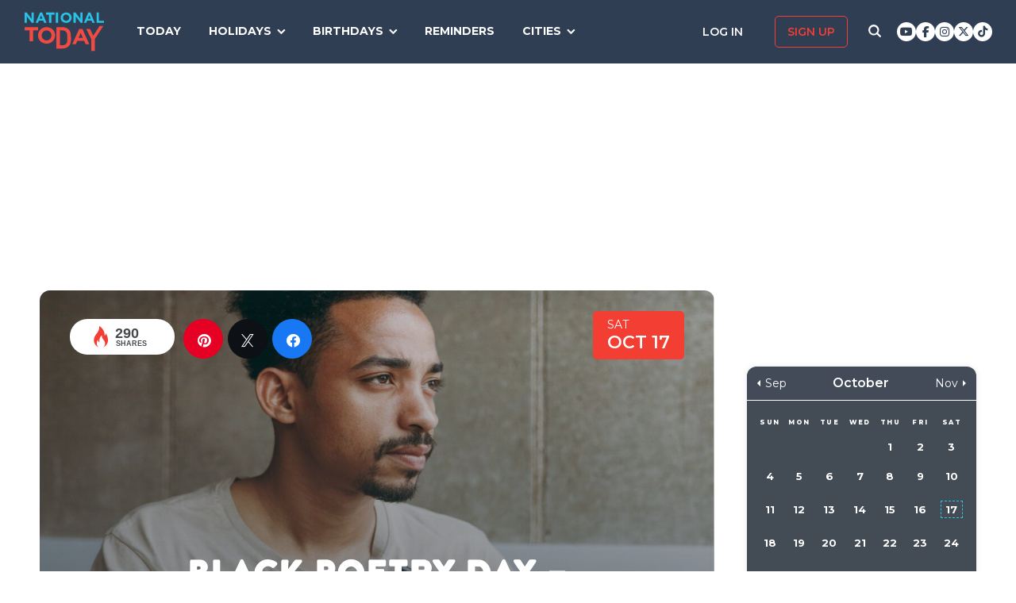

--- FILE ---
content_type: text/html; charset=UTF-8
request_url: https://nationaltoday.com/black-poetry-day/
body_size: 26780
content:
<!doctype html>
<html class="no-js" lang="en-US" id="html">
<head>
  <meta charset="UTF-8">
  <meta name="viewport" content="width=device-width, initial-scale=1">
  <link rel="profile" href="https://gmpg.org/xfn/11">

  <script>
    ;(function () {
      var cl = document.getElementsByTagName('html')[0].classList;
      cl.remove('no-js');
      cl.add('js');
    }());
  </script>

    <meta property="og:category" content="October">  <script async
      src="https://cdn.fuseplatform.net/publift/tags/2/3773/fuse.js"></script>
  
  <meta name='robots' content='index, follow, max-image-preview:large, max-snippet:-1, max-video-preview:-1' />


<link rel="stylesheet" href="https://use.fontawesome.com/releases/v6.7.1/css/all.css"crossorigin="anonymous">
	<!-- This site is optimized with the Yoast SEO Premium plugin v24.4 (Yoast SEO v24.6) - https://yoast.com/wordpress/plugins/seo/ -->
	<link media="all" href="https://nationaltoday.com/wp-content/cache/autoptimize/css/autoptimize_52b27989d4ae79e03babd390a0bb74e3.css" rel="stylesheet"><title>BLACK POETRY DAY - October 17, 2026 - National Today</title>
	<link rel="canonical" href="https://nationaltoday.com/black-poetry-day/" />
	<meta property="og:locale" content="en_US" />
	<meta property="og:type" content="article" />
	<meta property="og:title" content="Black Poetry Day" />
	<meta property="og:description" content="Celebrate the rich black culture and experience by reading black poetry today." />
	<meta property="og:url" content="https://nationaltoday.com/black-poetry-day/" />
	<meta property="og:site_name" content="National Today" />
	<meta property="article:publisher" content="https://www.facebook.com/nationaltoday" />
	<meta property="article:published_time" content="2021-10-17T15:55:59+00:00" />
	<meta property="article:modified_time" content="2023-08-11T12:27:18+00:00" />
	<meta property="og:image" content="https://nationaltoday.com/wp-content/uploads/2021/10/Black-Poetry-Day.jpg" />
	<meta property="og:image:width" content="1200" />
	<meta property="og:image:height" content="1200" />
	<meta property="og:image:type" content="image/jpeg" />
	<meta name="author" content="ayesha.arshad@prhacker.com" />
	<meta name="twitter:card" content="summary_large_image" />
	<meta name="twitter:creator" content="@natltoday" />
	<meta name="twitter:site" content="@natltoday" />
	<meta name="twitter:label1" content="Written by" />
	<meta name="twitter:data1" content="ayesha.arshad@prhacker.com" />
	<meta name="twitter:label2" content="Est. reading time" />
	<meta name="twitter:data2" content="1 minute" />
	<script type="application/ld+json" class="yoast-schema-graph">{"@context":"https://schema.org","@graph":[{"@type":"WebPage","@id":"https://nationaltoday.com/black-poetry-day/","url":"https://nationaltoday.com/black-poetry-day/","name":"BLACK POETRY DAY - October 17, 2026 - National Today","isPartOf":{"@id":"https://nationaltoday.com/#website"},"primaryImageOfPage":{"@id":"https://nationaltoday.com/black-poetry-day/#primaryimage"},"image":{"@id":"https://nationaltoday.com/black-poetry-day/#primaryimage"},"thumbnailUrl":"https://nationaltoday.com/wp-content/uploads/2021/10/Black-Poetry-Day.jpg","datePublished":"2021-10-17T15:55:59+00:00","dateModified":"2023-08-11T12:27:18+00:00","author":{"@id":"https://nationaltoday.com/#/schema/person/c8de744316ef835f3931f501561e4694"},"breadcrumb":{"@id":"https://nationaltoday.com/black-poetry-day/#breadcrumb"},"inLanguage":"en-US","potentialAction":[{"@type":"ReadAction","target":["https://nationaltoday.com/black-poetry-day/"]}]},{"@type":"ImageObject","inLanguage":"en-US","@id":"https://nationaltoday.com/black-poetry-day/#primaryimage","url":"https://nationaltoday.com/wp-content/uploads/2021/10/Black-Poetry-Day.jpg","contentUrl":"https://nationaltoday.com/wp-content/uploads/2021/10/Black-Poetry-Day.jpg","width":1200,"height":1200,"caption":"Black-Poetry-Day"},{"@type":"BreadcrumbList","@id":"https://nationaltoday.com/black-poetry-day/#breadcrumb","itemListElement":[{"@type":"ListItem","position":1,"name":"Home","item":"https://nationaltoday.com/"},{"@type":"ListItem","position":2,"name":"Black Poetry Day"}]},{"@type":"WebSite","@id":"https://nationaltoday.com/#website","url":"https://nationaltoday.com/","name":"National Today","description":"Holiday fun to brighten your day","potentialAction":[{"@type":"SearchAction","target":{"@type":"EntryPoint","urlTemplate":"https://nationaltoday.com/?s={search_term_string}"},"query-input":{"@type":"PropertyValueSpecification","valueRequired":true,"valueName":"search_term_string"}}],"inLanguage":"en-US"}]}</script>
	<!-- / Yoast SEO Premium plugin. -->


<link rel='dns-prefetch' href='//static.addtoany.com' />
<link rel='dns-prefetch' href='//cdnjs.cloudflare.com' />
<link rel='dns-prefetch' href='//fonts.googleapis.com' />






<link rel='stylesheet' id='nt-fonts-css' href='https://fonts.googleapis.com/css?family=Montserrat%3A400%2C600%2C700%2C800' type='text/css' media='all' />






<link rel='stylesheet' id='dashicons-css' href='https://nationaltoday.com/wp-includes/css/dashicons.min.css' type='text/css' media='all' />
		<meta property="fb:pages" content="1727631860885490" />
					<meta property="ia:markup_url" content="https://nationaltoday.com/black-poetry-day/?ia_markup=1" />
			

<!-- This site is optimized with the Schema plugin v1.7.9.6 - https://schema.press -->
<script type="application/ld+json">[{"@context":"http:\/\/schema.org\/","@type":"WPHeader","url":"https:\/\/nationaltoday.com\/black-poetry-day\/","headline":"Black Poetry Day","description":"Celebrate the rich black culture and experience by reading black poetry today."},{"@context":"http:\/\/schema.org\/","@type":"WPFooter","url":"https:\/\/nationaltoday.com\/black-poetry-day\/","headline":"Black Poetry Day","description":"Celebrate the rich black culture and experience by reading black poetry today.","copyrightYear":"2021"}]</script>



<!-- This site is optimized with the Schema plugin v1.7.9.6 - https://schema.press -->
<script type="application/ld+json">{"@context":"https:\/\/schema.org\/","@type":"BlogPosting","mainEntityOfPage":{"@type":"WebPage","@id":"https:\/\/nationaltoday.com\/black-poetry-day\/"},"url":"https:\/\/nationaltoday.com\/black-poetry-day\/","headline":"Black Poetry Day","datePublished":"2021-10-17T08:55:59-05:00","dateModified":"2023-08-11T05:27:18-05:00","publisher":{"@type":"Organization","@id":"https:\/\/nationaltoday.com\/#organization","name":"National Today","logo":{"@type":"ImageObject","url":"https:\/\/nationaltoday.com\/wp-content\/uploads\/2016\/12\/National-Today-Final-Logo-Iterations-v3.png","width":600,"height":60}},"image":{"@type":"ImageObject","url":"https:\/\/nationaltoday.com\/wp-content\/uploads\/2021\/10\/Black-Poetry-Day.jpg","width":1200,"height":1200},"articleSection":"United States","keywords":"American, Cultural, Historical","description":"Celebrate the rich black culture and experience by reading black poetry today.","author":null,"commentCount":"0"}</script>

<!-- Stream WordPress user activity plugin v4.1.1 -->
<script>document.documentElement.className += " js";</script>
		
		
  <!-- Google Tag Manager -->
  <script>(function(w,d,s,l,i){w[l]=w[l]||[];w[l].push({'gtm.start':new Date().getTime(),event:'gtm.js'});var f=d.getElementsByTagName(s)[0], j=d.createElement(s),dl=l!='dataLayer'?'&l='+l:'';j.async=true;j.src='https://www.googletagmanager.com/gtm.js?id='+i+dl;f.parentNode.insertBefore(j,f);})(window,document,'script','dataLayer','GTM-56ZZKBC');</script>
  <!-- End Google Tag Manager -->

  <!-- Flex offers verification -->
  <meta name="fo-verify" content="e65f6fad-7e83-46a6-87b7-4b42f8407eca">
  
    
    <link rel="apple-touch-icon-precomposed" sizes="57x57"
            href="/apple-touch-icon-57x57.png">
    <link rel="apple-touch-icon-precomposed" sizes="114x114"
            href="/apple-touch-icon-114x114.png">
    <link rel="apple-touch-icon-precomposed" sizes="72x72"
            href="/apple-touch-icon-72x72.png">
    <link rel="apple-touch-icon-precomposed" sizes="144x144"
            href="/apple-touch-icon-144x144.png">
    <link rel="apple-touch-icon-precomposed" sizes="60x60"
            href="/apple-touch-icon-60x60.png">
    <link rel="apple-touch-icon-precomposed" sizes="120x120"
            href="/apple-touch-icon-120x120.png">
    <link rel="apple-touch-icon-precomposed" sizes="76x76"
            href="/apple-touch-icon-76x76.png">
    <link rel="apple-touch-icon-precomposed" sizes="152x152"
            href="/apple-touch-icon-152x152.png">
    <link rel="apple-touch-icon" sizes="180x180" href="/apple-touch-icon.png">
    <link rel="icon" type="image/png" href="/favicon-196x196.png"
            sizes="196x196">
    <link rel="icon" type="image/png" href="/favicon-96x96.png" sizes="96x96">
    <link rel="icon" type="image/png" href="/favicon-32x32.png" sizes="32x32">
    <link rel="icon" type="image/png" href="/favicon-16x16.png" sizes="16x16">
    <link rel="icon" type="image/png" href="/favicon-128.png" sizes="128x128">
    <link rel="manifest" href="/site.webmanifest">
    <link rel="mask-icon" href="/safari-pinned-tab.svg" color="#5bbad5">
    <meta name="application-name" content="National Today">
    <meta name="msapplication-TileColor" content="#2b5797">
    <meta name="msapplication-TileImage" content="/mstile-144x144.png">
    <meta name="msapplication-square70x70logo" content="/mstile-70x70.png">
    <meta name="msapplication-square150x150logo" content="/mstile-150x150.png">
    <meta name="msapplication-wide310x150logo" content="/mstile-310x150.png">
    <meta name="msapplication-square310x310logo" content="/mstile-310x310.png">
    <meta name="theme-color" content="#ffffff">

    <meta name="impact-site-verification" value="974a4dcf-6ace-4d82-9ecc-e45fa0674dab">

        <script data-sdk="l/1.1.10" data-cfasync="false" nowprocket src="https://html-load.com/loader.min.js" charset="UTF-8"></script>
    <script nowprocket>(function(){function t(o,e){const r=n();return(t=function(t,n){return r[t-=231]})(o,e)}function n(){const t=["https://","documentElement","_fa_","btoa","toString","setItem","https://report.error-report.com/modal?eventId=&error=","removeEventListener",'script[src*="//',"remove","POST","1094275rXxktE","map","from","data","attributes","text","4aZaZkN","rtt","split","href","Fallback Failed","searchParams","396877MKFbMX","querySelectorAll","width","url","link,style","src","width: 100vw; height: 100vh; z-index: 2147483647; position: fixed; left: 0; top: 0;","as_modal_loaded","outerHTML","type","loader-check","iframe","Failed to load script: ","https://report.error-report.com/modal?eventId=","recovery","length","14024jzzCER","createElement","6790ZFoWcC","VGhlcmUgd2FzIGEgcHJvYmxlbSBsb2FkaW5nIHRoZSBwYWdlLiBQbGVhc2UgY2xpY2sgT0sgdG8gbGVhcm4gbW9yZS4=","getBoundingClientRect","Script not found","host","script","display","addEventListener","check","onLine","as_index","https://error-report.com/report","5YGlCOZ","style","querySelector","5553QQykpH","location","textContent","23331AncZky","&error=","2842251wmUuoa","/loader.min.js","getComputedStyle",'/loader.min.js"]',"write","last_bfa_at","9850890hgqKzB","2969786UqRJpf","reload","Cannot find currentScript","append","error","loader_light","title","appendChild","localStorage","close-error-report","connection","message","forEach","setAttribute","currentScript","as_","https://report.error-report.com/modal?eventId=&error=Vml0YWwgQVBJIGJsb2NrZWQ%3D&domain=","height","contains","concat","hostname","&url=","charCodeAt","now","none","&domain=","name","value"];return(n=function(){return t})()}(function(){const o=t,e=n();for(;;)try{if(895671===parseInt(o(299))/1+-parseInt(o(248))/2+-parseInt(o(241))/3*(-parseInt(o(293))/4)+parseInt(o(233))/5*(-parseInt(o(247))/6)+parseInt(o(287))/7+-parseInt(o(315))/8*(-parseInt(o(236))/9)+-parseInt(o(317))/10*(-parseInt(o(239))/11))break;e.push(e.shift())}catch(t){e.push(e.shift())}})(),(()=>{"use strict";const n=t,o=n=>{const o=t;let e=0;for(let t=0,r=n[o(314)];t<r;t++)e=(e<<5)-e+n[o(270)](t),e|=0;return e},e=class{static[n(325)](){const t=n;var e,r;let c=arguments[t(314)]>0&&void 0!==arguments[0]?arguments[0]:t(313),a=!(arguments[t(314)]>1&&void 0!==arguments[1])||arguments[1];const i=Date[t(271)](),s=i-i%864e5,d=s-864e5,l=s+864e5,u=t(263)+o(c+"_"+s),w=t(263)+o(c+"_"+d),h=t(263)+o(c+"_"+l);return u!==w&&u!==h&&w!==h&&!(null!==(e=null!==(r=window[u])&&void 0!==r?r:window[w])&&void 0!==e?e:window[h])&&(a&&(window[u]=!0,window[w]=!0,window[h]=!0),!0)}};function r(o,e){const r=n;try{window[r(256)][r(281)](window[r(237)][r(321)]+r(278)+btoa(r(246)),Date[r(271)]()[r(280)]())}catch(t){}try{!async function(n,o){const e=r;try{if(await async function(){const n=t;try{if(await async function(){const n=t;if(!navigator[n(326)])return!0;try{await fetch(location[n(296)])}catch(t){return!0}return!1}())return!0;try{if(navigator[n(258)][n(294)]>1e3)return!0}catch(t){}return!1}catch(t){return!1}}())return;const r=await async function(n){const o=t;try{const t=new URL(o(232));t[o(298)][o(251)](o(308),o(253)),t[o(298)][o(251)](o(254),""),t[o(298)][o(251)](o(259),n),t[o(298)][o(251)](o(302),location[o(296)]);const e=await fetch(t[o(296)],{method:o(286)});return await e[o(292)]()}catch(t){return o(252)}}(n);document[e(300)](e(303))[e(260)]((t=>{const n=e;t[n(285)](),t[n(238)]=""}));let a=!1;window[e(324)](e(259),(t=>{const n=e;n(306)===t[n(290)]&&(a=!0)}));const i=document[e(316)](e(310));i[e(304)]=e(312)[e(267)](r,e(240))[e(267)](btoa(n),e(273))[e(267)](o,e(269))[e(267)](btoa(location[e(296)])),i[e(261)](e(234),e(305)),document[e(277)][e(255)](i);const s=t=>{const n=e;n(257)===t[n(290)]&&(i[n(285)](),window[n(283)](n(259),s))};window[e(324)](e(259),s);const d=()=>{const t=e,n=i[t(319)]();return t(272)!==window[t(243)](i)[t(323)]&&0!==n[t(301)]&&0!==n[t(265)]};let l=!1;const u=setInterval((()=>{if(!document[e(266)](i))return clearInterval(u);d()||l||(clearInterval(u),l=!0,c(n,o))}),1e3);setTimeout((()=>{a||l||(l=!0,c(n,o))}),3e3)}catch(t){c(n,o)}}(o,e)}catch(t){c(o,e)}}function c(t,o){const e=n;try{const n=atob(e(318));confirm(n)?location[e(296)]=e(282)[e(267)](btoa(t),e(273))[e(267)](o,e(269))[e(267)](btoa(location[e(296)])):location[e(249)]()}catch(t){location[e(296)]=e(264)[e(267)](o)}}(()=>{const t=n,o=n=>t(311)[t(267)](n);let c="";try{var a,i;null===(a=document[t(262)])||void 0===a||a[t(285)]();const n=null!==(i=function(){const n=t,o=n(231)+window[n(279)](window[n(237)][n(268)]);return window[o]}())&&void 0!==i?i:0;if(!e[t(325)](t(309),!1))return;const s="html-load.com,fb.html-load.com,content-loader.com,fb.content-loader.com"[t(295)](",");c=s[0];const d=document[t(235)](t(284)[t(267)](s[n],t(244)));if(!d)throw new Error(t(320));const l=Array[t(289)](d[t(291)])[t(288)]((n=>({name:n[t(274)],value:n[t(275)]})));if(n+1<s[t(314)])return function(n,o){const e=t,r=e(231)+window[e(279)](window[e(237)][e(268)]);window[r]=o}(0,n+1),void function(n,o){const e=t;var r;const c=document[e(316)](e(322));o[e(260)]((t=>{const n=e;let{name:o,value:r}=t;return c[n(261)](o,r)})),c[e(261)](e(304),e(276)[e(267)](n,e(242))),document[e(245)](c[e(307)]);const a=null===(r=document[e(262)])||void 0===r?void 0:r[e(307)];if(!a)throw new Error(e(250));document[e(245)](a)}(s[n+1],l);r(o(t(297)),c)}catch(n){try{n=n[t(280)]()}catch(t){}r(o(n),c)}})()})();})();</script>
      </head>

<body class="wp-singular post-template-default single single-post postid-50821 single-format-standard wp-theme-national-today theme-national-today">
    
    <div id="svg-sprite">
        <svg xmlns="http://www.w3.org/2000/svg" xmlns:xlink="http://www.w3.org/1999/xlink"><defs><path d="M17.776 40.333v-16.4h-5.86v-6.516h5.86v-5.135c0-5.579 3.636-8.615 8.945-8.615 2.544 0 4.728.179 5.362.257v5.83h-3.682c-2.887 0-3.445 1.289-3.445 3.172v4.49h6.516l-.894 6.518h-5.622v16.4" id="facebook-a"></path><path d="M38.5 21c0 10.302-7.833 18.648-17.5 18.648-1.806 0-3.542-.293-5.18-.834.713-1.241 1.779-3.271 2.174-4.888.212-.872 1.087-4.436 1.087-4.436.571 1.158 2.237 2.143 4.008 2.143 5.278 0 9.081-5.174 9.081-11.603 0-6.159-4.72-10.768-10.789-10.768-7.55 0-11.565 5.399-11.565 11.287 0 2.737 1.368 6.143 3.549 7.226.332.166.508.09.586-.248.056-.256.352-1.527.486-2.113a.585.585 0 0 0-.12-.534c-.712-.94-1.29-2.654-1.29-4.256 0-4.113 2.92-8.091 7.902-8.091 4.298 0 7.31 3.12 7.31 7.587 0 5.046-2.391 8.542-5.503 8.542-1.715 0-3.006-1.511-2.59-3.368.494-2.219 1.447-4.61 1.447-6.211 0-1.43-.72-2.625-2.216-2.625-1.757 0-3.168 1.933-3.168 4.527 0 1.654.522 2.767.522 2.767s-1.729 7.805-2.047 9.264c-.352 1.61-.211 3.88-.063 5.354C8.115 35.656 3.5 28.903 3.5 21 3.5 10.698 11.333 2.352 21 2.352S38.5 10.698 38.5 21z" id="pinterest-a"></path><path d="M132.77 118.025L104.825 90.08c6.735-9.722 10.104-20.559 10.104-32.508 0-7.767-1.508-15.195-4.523-22.283-3.014-7.089-7.088-13.199-12.221-18.332-5.133-5.133-11.242-9.207-18.33-12.221C72.765 1.721 65.337.214 57.57.214c-7.767 0-15.195 1.507-22.283 4.522-7.089 3.014-13.199 7.088-18.332 12.221-5.133 5.133-9.207 11.244-12.221 18.332C1.719 42.378.212 49.805.212 57.572c0 7.767 1.507 15.193 4.522 22.283 3.014 7.088 7.088 13.197 12.221 18.33 5.133 5.134 11.244 9.207 18.332 12.222 7.089 3.015 14.516 4.522 22.283 4.522 11.951 0 22.787-3.369 32.509-10.104l27.945 27.863c1.955 2.064 4.397 3.096 7.332 3.096 2.824 0 5.27-1.032 7.332-3.096 2.064-2.063 3.096-4.508 3.096-7.332.001-2.877-1.003-5.322-3.014-7.331zm-48-31.255c-7.534 7.534-16.6 11.301-27.2 11.301-10.599 0-19.665-3.768-27.199-11.301-7.534-7.534-11.301-16.6-11.301-27.199s3.768-19.666 11.301-27.199c7.533-7.534 16.6-11.301 27.199-11.301s19.664 3.768 27.2 11.301c7.534 7.533 11.302 16.6 11.302 27.199 0 10.6-3.769 19.665-11.302 27.199z" id="search-icon-a"></path><path d="M36.564 14.532c.024.325.024.651.024.977 0 9.934-7.562 21.381-21.382 21.381a21.236 21.236 0 0 1-11.54-3.373c.606.07 1.187.093 1.815.093a15.05 15.05 0 0 0 9.33-3.211 7.528 7.528 0 0 1-7.026-5.212c.465.07.93.117 1.419.117.675 0 1.35-.093 1.978-.256a7.516 7.516 0 0 1-6.026-7.375v-.093c1 .558 2.163.907 3.396.953a7.51 7.51 0 0 1-3.35-6.258c0-1.396.372-2.676 1.024-3.792a21.36 21.36 0 0 0 15.495 7.863 8.483 8.483 0 0 1-.186-1.721 7.511 7.511 0 0 1 7.514-7.515c2.164 0 4.118.907 5.491 2.373a14.795 14.795 0 0 0 4.77-1.815 7.495 7.495 0 0 1-3.304 4.142 15.065 15.065 0 0 0 4.327-1.164 16.154 16.154 0 0 1-3.769 3.886z" id="twitter-a"></path></defs><symbol id="close" viewbox="0 0 19 19"><g stroke-width="3" fill-rule="evenodd" stroke-linecap="square"><path d="M16.55 2.45l-14.1 14.1M2.45 2.45l14.1 14.1"></path></g></symbol><symbol id="facebook" viewbox="0 0 62 62"><g fill="none" fill-rule="evenodd"><path fill="#324E93" d="M0 0h62v62H0z"></path><g transform="translate(8 9)"><mask id="facebook-b" fill="#fff"><use xlink:href="#facebook-a"></use></mask><use fill="#000" fill-rule="nonzero" xlink:href="#facebook-a"></use><g mask="url(#facebook-b)" fill="#FFF"><path d="M0 0h44v44H0z"></path></g></g></g></symbol><symbol id="hamburger" viewbox="0 0 20 17"><g stroke="#0AC6E9" stroke-width="3" fill="none" fill-rule="evenodd" stroke-linecap="square"><path d="M2.025 2h15.95M2.025 8h15.95M2.025 15h15.95"></path></g></symbol><symbol id="nt-logo" viewbox="0 0 130 63"><g fill="none"><path class="a" d="M13.9 29.3V47H8.1V29.3H0V24h22v5.3zM50 37.5c0 1.8-.3 3.6-1.1 5.2-1.3 3.3-4 5.9-7.3 7.2a14.5 14.5 0 0 1-11.2 0c-1.7-.6-3.2-1.6-4.5-2.8-1.2-1.2-2.2-2.7-2.9-4.3-.7-1.6-1-3.4-1-5.2v-.1c0-1.8.3-3.6 1.1-5.2 1.3-3.3 4-5.9 7.3-7.2 3.6-1.5 7.6-1.5 11.2 0 1.7.6 3.2 1.6 4.5 2.8 1.2 1.2 2.2 2.7 2.9 4.3.7 1.6 1 3.4 1 5.2v.1zm-6 0c0-1.1-.3-2.2-.6-3.2-.8-1.9-2.3-3.5-4.2-4.3-1.1-.5-2.1-.7-3.2-.7s-2.2.2-3.3.6c-.9.4-1.7 1-2.4 1.8-.7.7-1.3 1.6-1.7 2.6-.4 1-.6 2-.5 3.1v.1c-.1 1.1.1 2.2.5 3.2.8 1.9 2.3 3.5 4.2 4.4 1 .4 2.1.6 3.2.6s2.2-.2 3.2-.6c1-.4 1.8-1 2.5-1.8.7-.7 1.3-1.6 1.7-2.6.3-1 .5-2 .5-3.1l.1-.1zM76 43.7c0 1.9-.3 5.6-1 7.2-.6 1.6-1.6 3.1-2.8 4.3-1.3 1.2-2.8 2.1-4.4 2.8-1.8.7-3.7 1-5.6 1H52V24h10.2c1.9 0 3.8.3 5.6 1 1.6.7 3.1 1.6 4.3 2.8 1.3 1.2 2.2 2.7 2.9 4.3.7 1.6 1 9.7 1 11.6zm-6 0c0-1.1-.2-8.6-.6-9.6-.3-.9-.9-1.8-1.6-2.5-.7-.7-1.5-1.3-2.4-1.7-1.1-.4-2.1-.6-3.2-.6h-4.5v24.4h4.5c1 0 2.1-.2 3.2-.6.9-.3 1.7-.9 2.4-1.6.7-.7 1.3-1.6 1.6-2.5.4-1 .6-4 .6-5.2v-.1zM99.9 52l-2.4-5.6H86.3L83.9 52H78l11.3-25h5.4L106 52h-6.1zm-8-18.5l-3.5 8.1h7l-3.5-8.1zM115 43.3V63h-5.9V43.4L101 27h6.2l5.2 11 10.4-16h6.2z"></path><path class="b" d="M11.8 17L3.7 6.2V17H0V0h3.4l7.9 10.5V0H15v17zM32.1 17l-1.6-3.8h-7.1L21.8 17H18l7.3-17h3.4L36 17h-3.9zM27 4.5l-2.3 5.4h4.5L27 4.5zM43.9 3.4V17h-3.8V3.4H35V0h14v3.4zM51 17V0h4v17zM77 8.5c0 1.1-.2 2.3-.7 3.3-.9 2.1-2.6 3.7-4.7 4.5-2.3.9-4.9.9-7.2 0-1.1-.4-2.1-1-2.9-1.8-.8-.7-1.4-1.6-1.8-2.7-.5-1-.7-2.1-.7-3.3 0-1.1.2-2.3.7-3.3.9-2.1 2.6-3.7 4.7-4.5 2.3-.9 4.9-.9 7.2 0 1.1.4 2.1 1 2.9 1.8.8.7 1.4 1.6 1.8 2.7.5 1 .7 2.1.7 3.3zm-3.9 0c0-.7-.1-1.4-.4-2-.5-1.2-1.4-2.2-2.7-2.7-.6-.3-1.3-.5-2-.5s-1.4.2-2.1.4c-.6.3-1.1.7-1.6 1.1-.4.5-.8 1.1-1 1.7-.3.6-.4 1.3-.4 2s.1 1.4.4 2c.4 1.2 1.4 2.2 2.7 2.8.6.2 1.3.4 2 .4s1.4-.2 2.1-.4c.6-.3 1.1-.7 1.6-1.1.4-.5.8-1.1 1-1.7.3-.6.4-1.3.4-2zM91.8 17L83.7 6.2V17H80V0h3.4l7.9 10.5V0H95v17zM111.1 17l-1.5-3.8h-7.2l-1.6 3.8H97l7.3-17h3.4l7.3 17h-3.9zM106 4.5l-2.3 5.4h4.5L106 4.5zM118 17V0h3.7v13.6h8.3V17z"></path></g></symbol><symbol id="pinterest" viewbox="0 0 62 62"><g fill="none" fill-rule="evenodd"><path fill="#C9232F" d="M0 0h62v62H0z"></path><g transform="translate(10 9)"><mask id="pinterest-b" fill="#fff"><use xlink:href="#pinterest-a"></use></mask><use fill="#000" fill-rule="nonzero" xlink:href="#pinterest-a"></use><g mask="url(#pinterest-b)" fill="#FFF"><path d="M0 0h42v42H0z"></path></g></g></g></symbol><symbol id="search-icon" viewbox="0 0 136 136"><use fill="#33244A" xlink:href="#search-icon-a" fill-rule="evenodd"></use></symbol><symbol id="twitter" viewbox="0 0 62 62"><g fill="none" fill-rule="evenodd"><path fill="#479DD4" d="M0 0h62v62H0z"></path><g transform="translate(11 10)"><mask id="twitter-b" fill="#fff"><use xlink:href="#twitter-a"></use></mask><use fill="#000" fill-rule="nonzero" xlink:href="#twitter-a"></use><g mask="url(#twitter-b)" fill="#FFF"><path d="M0 0h44v44H0z"></path></g></g></g></symbol><symbol id="user-icon" viewbox="0 0 116 126"><g fill="#202B40"><path d="M58 63c8.6 0 16-3.1 22.1-9.2 6.1-6.1 9.2-13.4 9.2-22.1 0-8.6-3.1-16-9.2-22.1C74 3.5 66.6.4 58 .4c-8.6 0-16 3.1-22.1 9.2-6.1 6.1-9.2 13.5-9.2 22.1 0 8.7 3.1 16 9.2 22.1C42 59.9 49.4 63 58 63z"></path><path d="M115.1 96c-.2-2.7-.6-5.7-1.2-8.8-.5-3.2-1.3-6.2-2.1-8.9-.9-2.7-2.1-5.3-3.5-7.9-1.5-2.6-3.2-4.8-5.1-6.6-1.9-1.8-4.2-3.3-7-4.4-2.7-1.1-5.7-1.6-9-1.6-.5 0-1.7.6-3.5 1.7-1.8 1.2-3.8 2.5-6 3.9-2.3 1.5-5.2 2.8-8.8 4-3.6 1.1-7.3 1.7-10.9 1.7-3.6 0-7.3-.6-10.9-1.7-3.6-1.2-6.5-2.5-8.8-4-2.2-1.4-4.3-2.7-6-3.9-1.8-1.1-3-1.7-3.5-1.7-3.3 0-6.3.5-9.1 1.6-2.7 1.1-5 2.6-6.9 4.4-1.9 1.8-3.6 4-5.1 6.6-1.4 2.6-2.6 5.2-3.5 7.9-.8 2.7-1.6 5.7-2.1 8.9-.6 3.1-1 6.1-1.2 8.8-.2 2.8-.3 5.6-.3 8.5 0 6.5 2 11.6 6 15.4 4 3.8 9.2 5.7 15.8 5.7h71.2c6.6 0 11.8-1.9 15.8-5.7 4-3.8 6-8.9 6-15.4 0-2.9-.1-5.7-.3-8.5z"></path></g></symbol></svg>    </div>

        <!-- Google Tag Manager (noscript) -->
    <noscript><iframe src="https://www.googletagmanager.com/ns.html?id=GTM-56ZZKBC" height="0" width="0" style="display:none;visibility:hidden"></iframe></noscript>
    <!-- End Google Tag Manager (noscript) -->

    <!-- Facebook Pixel Code (noscript) -->
    <noscript><img height="1" width="1" style="display:none" src="https://www.facebook.com/tr?id=315068065503197&ev=PageView&noscript=1"></noscript>
    <!-- End Facebook Pixel Code (noscript) -->
    
    <div id="fb-root"></div>
    <script>
      window.fbAsyncInit = function() {
        FB.init({
          appId: '179692745920433',
          cookie: true,
          xfbml: true,
          version: 'v17.0'
        });
        FB.AppEvents.logPageView();
      };

      (function(d, s, id){
        var js, fjs = d.getElementsByTagName(s)[0];
        if (d.getElementById(id)) {return;}
        js = d.createElement(s); js.id = id;
        js.src = "https://connect.facebook.net/en_US/sdk.js";
        fjs.parentNode.insertBefore(js, fjs);
      }(document, 'script', 'facebook-jssdk'));
    </script>

    <div id="page" class="site">
        <a class="skip-link screen-reader-text" href="#content">Skip to content</a>

        
        <div class="site-header ">
            <div role="banner" class="masthead">
                <div class="masthead-inner clear">

                    <div class="site-branding">
                                                <p class="site-title"><a href="https://nationaltoday.com/" rel="home">        <span class="ico ico__wrap ico__nt-logo-wrap">
            <svg role="img"  class="" aria-label="National Today">
                                <title>National Today</title>
                                <use xlink:href="#nt-logo"></use>
            </svg>
        </span>
        </a></p>
                    </div><!-- .site-branding -->

                    <div class="header-menu-container" id="site-navigation">
                        <button id="menu-toggle" class="menu-toggle btn-menu"
                            aria-controls="primary-menu" aria-expanded="false">
                                <span class="bar"></span>
                                <span class="text">Menu</span>
                        </button>

                        <div id="primary-menu" role="navigation"
                                aria-label="Main navigation"
                                class="header-menu-nav js-header-nav">
                            <div class="nav-list-inner">
                                <div class="mobile-logo"><a href="https://nationaltoday.com/" rel="home">        <span class="ico ico__wrap ico__nt-logo-wrap">
            <svg role="img"  class="" aria-label="National Today">
                                <title>National Today</title>
                                <use xlink:href="#nt-logo"></use>
            </svg>
        </span>
        </a></div>

                            <ul id="menu-primary-fall-2018" class="menu clearfix"><li id="menu-item-20178" class="menu-item menu-item-type-post_type menu-item-object-page menu-item-20178"><a href="https://nationaltoday.com/today/">Today</a></li>
<li id="menu-item-19812" class="menu-item menu-item-type-post_type menu-item-object-page menu-item-has-children menu-item-19812"><a href="https://nationaltoday.com/national-day-topics/">Holidays</a>
<ul class="sub-menu">
	<li id="menu-item-33247" class="menu-item menu-item-type-taxonomy menu-item-object-topic menu-item-33247"><a href="https://nationaltoday.com/animal-holidays/">Animals</a></li>
	<li id="menu-item-33248" class="menu-item menu-item-type-taxonomy menu-item-object-topic current-post-ancestor current-menu-parent current-post-parent menu-item-33248"><a href="https://nationaltoday.com/arts-entertainment-holidays/">Arts &amp; Entertainment</a></li>
	<li id="menu-item-33249" class="menu-item menu-item-type-taxonomy menu-item-object-topic menu-item-33249"><a href="https://nationaltoday.com/cause-holidays/">Cause</a></li>
	<li id="menu-item-33250" class="menu-item menu-item-type-taxonomy menu-item-object-topic menu-item-33250"><a href="https://nationaltoday.com/cultural-holidays/">Cultural</a></li>
	<li id="menu-item-33252" class="menu-item menu-item-type-taxonomy menu-item-object-topic menu-item-33252"><a href="https://nationaltoday.com/federal-holidays/">Federal</a></li>
	<li id="menu-item-33251" class="menu-item menu-item-type-taxonomy menu-item-object-topic menu-item-33251"><a href="https://nationaltoday.com/food-beverage-holidays/">Food &amp; Beverage</a></li>
	<li id="menu-item-33253" class="menu-item menu-item-type-taxonomy menu-item-object-topic menu-item-33253"><a href="https://nationaltoday.com/health-holidays/">Health</a></li>
	<li id="menu-item-33255" class="menu-item menu-item-type-taxonomy menu-item-object-topic menu-item-33255"><a href="https://nationaltoday.com/relationship-holidays/">Relationships</a></li>
	<li id="menu-item-33256" class="menu-item menu-item-type-taxonomy menu-item-object-topic menu-item-33256"><a href="https://nationaltoday.com/religious-holidays/">Religious</a></li>
	<li id="menu-item-33258" class="menu-item menu-item-type-taxonomy menu-item-object-topic menu-item-33258"><a href="https://nationaltoday.com/special-interest-holidays/">Special Interest</a></li>
</ul>
</li>
<li id="menu-item-63494" class="menu-item menu-item-type-taxonomy menu-item-object-topic menu-item-has-children menu-item-63494"><a href="https://nationaltoday.com/birthday/">Birthdays</a>
<ul class="sub-menu">
	<li id="menu-item-78394" class="menu-item menu-item-type-custom menu-item-object-custom menu-item-78394"><a href="https://nationaltoday.com/january-birthdays/">January</a></li>
	<li id="menu-item-78395" class="menu-item menu-item-type-custom menu-item-object-custom menu-item-78395"><a href="https://nationaltoday.com/february-birthdays/">February</a></li>
	<li id="menu-item-78396" class="menu-item menu-item-type-custom menu-item-object-custom menu-item-78396"><a href="https://nationaltoday.com/march-birthdays/">March</a></li>
	<li id="menu-item-78397" class="menu-item menu-item-type-custom menu-item-object-custom menu-item-78397"><a href="https://nationaltoday.com/april-birthdays/">April</a></li>
	<li id="menu-item-78398" class="menu-item menu-item-type-custom menu-item-object-custom menu-item-78398"><a href="https://nationaltoday.com/may-birthdays/">May</a></li>
	<li id="menu-item-78399" class="menu-item menu-item-type-custom menu-item-object-custom menu-item-78399"><a href="https://nationaltoday.com/june-birthdays/">June</a></li>
	<li id="menu-item-78400" class="menu-item menu-item-type-custom menu-item-object-custom menu-item-78400"><a href="https://nationaltoday.com/july-birthdays/">July</a></li>
	<li id="menu-item-78401" class="menu-item menu-item-type-custom menu-item-object-custom menu-item-78401"><a href="https://nationaltoday.com/august-birthdays/">August</a></li>
	<li id="menu-item-78402" class="menu-item menu-item-type-custom menu-item-object-custom menu-item-78402"><a href="https://nationaltoday.com/september-birthdays/">September</a></li>
	<li id="menu-item-78403" class="menu-item menu-item-type-custom menu-item-object-custom menu-item-78403"><a href="https://nationaltoday.com/october-birthdays/">October</a></li>
	<li id="menu-item-78404" class="menu-item menu-item-type-custom menu-item-object-custom menu-item-78404"><a href="https://nationaltoday.com/november-birthdays/">November</a></li>
	<li id="menu-item-78405" class="menu-item menu-item-type-custom menu-item-object-custom menu-item-78405"><a href="https://nationaltoday.com/december-birthdays/">December</a></li>
</ul>
</li>
<li id="menu-item-231725" class="menu-item menu-item-type-post_type_archive menu-item-object-reminder menu-item-231725"><a href="https://nationaltoday.com/reminders/">Reminders</a></li>
<li id="menu-item-249705" class="mega-menu menu-item menu-item-type-custom menu-item-object-custom menu-item-has-children menu-item-249705"><a href="#">Cities</a>
<ul class="sub-menu">
	<li id="menu-item-249706" class="menu-item menu-item-type-custom menu-item-object-custom menu-item-249706"><a href="https://nationaltoday.com/atlanta/">Atlanta</a></li>
	<li id="menu-item-249707" class="menu-item menu-item-type-custom menu-item-object-custom menu-item-249707"><a href="https://nationaltoday.com/us/nj/atlantic-city/">Atlantic City</a></li>
	<li id="menu-item-249708" class="menu-item menu-item-type-custom menu-item-object-custom menu-item-249708"><a href="https://nationaltoday.com/us/tx/austin/">Austin</a></li>
	<li id="menu-item-249709" class="menu-item menu-item-type-custom menu-item-object-custom menu-item-249709"><a href="https://nationaltoday.com/us/md/baltimore/">Baltimore</a></li>
	<li id="menu-item-249710" class="menu-item menu-item-type-custom menu-item-object-custom menu-item-249710"><a href="https://nationaltoday.com/us/il/berwyn/">Berwyn</a></li>
	<li id="menu-item-249711" class="menu-item menu-item-type-custom menu-item-object-custom menu-item-249711"><a href="https://nationaltoday.com/us/ca/beverly-hills/">Beverly Hills</a></li>
	<li id="menu-item-249712" class="menu-item menu-item-type-custom menu-item-object-custom menu-item-249712"><a href="https://nationaltoday.com/us/al/birmingham/">Birmingham</a></li>
	<li id="menu-item-249713" class="menu-item menu-item-type-custom menu-item-object-custom menu-item-249713"><a href="https://nationaltoday.com/boston/">Boston</a></li>
	<li id="menu-item-249714" class="menu-item menu-item-type-custom menu-item-object-custom menu-item-249714"><a href="https://nationaltoday.com/us/mo/branson/">Branson</a></li>
	<li id="menu-item-249715" class="menu-item menu-item-type-custom menu-item-object-custom menu-item-249715"><a href="https://nationaltoday.com/brooklyn/">Brooklyn</a></li>
	<li id="menu-item-249716" class="menu-item menu-item-type-custom menu-item-object-custom menu-item-249716"><a href="https://nationaltoday.com/us/ny/buffalo/">Buffalo</a></li>
	<li id="menu-item-249717" class="menu-item menu-item-type-custom menu-item-object-custom menu-item-249717"><a href="https://nationaltoday.com/us/ma/cambridge/">Cambridge</a></li>
	<li id="menu-item-249718" class="menu-item menu-item-type-custom menu-item-object-custom menu-item-249718"><a href="https://nationaltoday.com/us/sc/charleston/">Charleston</a></li>
	<li id="menu-item-249719" class="menu-item menu-item-type-custom menu-item-object-custom menu-item-249719"><a href="https://nationaltoday.com/us/nc/charlotte/">Charlotte</a></li>
	<li id="menu-item-249720" class="menu-item menu-item-type-custom menu-item-object-custom menu-item-249720"><a href="https://nationaltoday.com/chicago/">Chicago</a></li>
	<li id="menu-item-249721" class="menu-item menu-item-type-custom menu-item-object-custom menu-item-249721"><a href="https://nationaltoday.com/us/oh/cincinnati/">Cincinnati</a></li>
	<li id="menu-item-249722" class="menu-item menu-item-type-custom menu-item-object-custom menu-item-249722"><a href="https://nationaltoday.com/us/oh/cleveland/">Cleveland</a></li>
	<li id="menu-item-249723" class="menu-item menu-item-type-custom menu-item-object-custom menu-item-249723"><a href="https://nationaltoday.com/us/oh/columbus/">Columbus</a></li>
	<li id="menu-item-249724" class="menu-item menu-item-type-custom menu-item-object-custom menu-item-249724"><a href="https://nationaltoday.com/dallas/">Dallas</a></li>
	<li id="menu-item-249725" class="menu-item menu-item-type-custom menu-item-object-custom menu-item-249725"><a href="https://nationaltoday.com/denver/">Denver</a></li>
	<li id="menu-item-249726" class="menu-item menu-item-type-custom menu-item-object-custom menu-item-249726"><a href="https://nationaltoday.com/detroit/">Detroit</a></li>
	<li id="menu-item-249727" class="menu-item menu-item-type-custom menu-item-object-custom menu-item-249727"><a href="https://nationaltoday.com/us/tx/fort-worth/">Fort Worth</a></li>
	<li id="menu-item-249728" class="menu-item menu-item-type-custom menu-item-object-custom menu-item-249728"><a href="https://nationaltoday.com/us/mi/grand-rapids/">Grand Rapids</a></li>
	<li id="menu-item-249729" class="menu-item menu-item-type-custom menu-item-object-custom menu-item-249729"><a href="https://nationaltoday.com/us/nc/greensboro/">Greensboro</a></li>
	<li id="menu-item-249730" class="menu-item menu-item-type-custom menu-item-object-custom menu-item-249730"><a href="https://nationaltoday.com/us/hi/honolulu/">Honolulu</a></li>
	<li id="menu-item-249731" class="menu-item menu-item-type-custom menu-item-object-custom menu-item-249731"><a href="https://nationaltoday.com/houston/">Houston</a></li>
	<li id="menu-item-249732" class="menu-item menu-item-type-custom menu-item-object-custom menu-item-249732"><a href="https://nationaltoday.com/us/in/indianapolis/">Indianapolis</a></li>
	<li id="menu-item-249733" class="menu-item menu-item-type-custom menu-item-object-custom menu-item-249733"><a href="https://nationaltoday.com/us/ca/inglewood/">Inglewood</a></li>
	<li id="menu-item-249734" class="menu-item menu-item-type-custom menu-item-object-custom menu-item-249734"><a href="https://nationaltoday.com/us/tn/knoxville/">Knoxville</a></li>
	<li id="menu-item-249735" class="menu-item menu-item-type-custom menu-item-object-custom menu-item-249735"><a href="https://nationaltoday.com/us/nv/las-vegas/">Las Vegas</a></li>
	<li id="menu-item-249736" class="menu-item menu-item-type-custom menu-item-object-custom menu-item-249736"><a href="https://nationaltoday.com/us/ky/lexington/">Lexington</a></li>
	<li id="menu-item-249737" class="menu-item menu-item-type-custom menu-item-object-custom menu-item-249737"><a href="https://nationaltoday.com/los-angeles/">Los Angeles</a></li>
	<li id="menu-item-249738" class="menu-item menu-item-type-custom menu-item-object-custom menu-item-249738"><a href="https://nationaltoday.com/us/ky/louisville/">Louisville</a></li>
	<li id="menu-item-249739" class="menu-item menu-item-type-custom menu-item-object-custom menu-item-249739"><a href="https://nationaltoday.com/us/wi/madison/">Madison</a></li>
	<li id="menu-item-249740" class="menu-item menu-item-type-custom menu-item-object-custom menu-item-249740"><a href="https://nationaltoday.com/us/tn/memphis/">Memphis</a></li>
	<li id="menu-item-249741" class="menu-item menu-item-type-custom menu-item-object-custom menu-item-249741"><a href="https://nationaltoday.com/miami/">Miami</a></li>
	<li id="menu-item-249742" class="menu-item menu-item-type-custom menu-item-object-custom menu-item-249742"><a href="https://nationaltoday.com/us/wi/milwaukee/">Milwaukee</a></li>
	<li id="menu-item-249743" class="menu-item menu-item-type-custom menu-item-object-custom menu-item-249743"><a href="https://nationaltoday.com/minneapolis/">Minneapolis</a></li>
	<li id="menu-item-249744" class="menu-item menu-item-type-custom menu-item-object-custom menu-item-249744"><a href="https://nationaltoday.com/us/tn/nashville/">Nashville</a></li>
	<li id="menu-item-249745" class="menu-item menu-item-type-custom menu-item-object-custom menu-item-249745"><a href="https://nationaltoday.com/us/la/new-orleans/">New Orleans</a></li>
	<li id="menu-item-249746" class="menu-item menu-item-type-custom menu-item-object-custom menu-item-249746"><a href="https://nationaltoday.com/new-york/">New York</a></li>
	<li id="menu-item-249747" class="menu-item menu-item-type-custom menu-item-object-custom menu-item-249747"><a href="https://nationaltoday.com/us/ne/omaha/">Omaha</a></li>
	<li id="menu-item-249748" class="menu-item menu-item-type-custom menu-item-object-custom menu-item-249748"><a href="https://nationaltoday.com/us/fl/orlando/">Orlando</a></li>
	<li id="menu-item-249749" class="menu-item menu-item-type-custom menu-item-object-custom menu-item-249749"><a href="https://nationaltoday.com/us/ca/perris/">Perris</a></li>
	<li id="menu-item-249750" class="menu-item menu-item-type-custom menu-item-object-custom menu-item-249750"><a href="https://nationaltoday.com/philadelphia/">Philadelphia</a></li>
	<li id="menu-item-249751" class="menu-item menu-item-type-custom menu-item-object-custom menu-item-249751"><a href="https://nationaltoday.com/phoenix/">Phoenix</a></li>
	<li id="menu-item-249752" class="menu-item menu-item-type-custom menu-item-object-custom menu-item-249752"><a href="https://nationaltoday.com/us/pa/pittsburgh/">Pittsburgh</a></li>
	<li id="menu-item-249753" class="menu-item menu-item-type-custom menu-item-object-custom menu-item-249753"><a href="https://nationaltoday.com/us/or/portland/">Portland</a></li>
	<li id="menu-item-249754" class="menu-item menu-item-type-custom menu-item-object-custom menu-item-249754"><a href="https://nationaltoday.com/us/nc/raleigh/">Raleigh</a></li>
	<li id="menu-item-249755" class="menu-item menu-item-type-custom menu-item-object-custom menu-item-249755"><a href="https://nationaltoday.com/us/nv/reno/">Reno</a></li>
	<li id="menu-item-249756" class="menu-item menu-item-type-custom menu-item-object-custom menu-item-249756"><a href="https://nationaltoday.com/us/va/richmond/">Richmond</a></li>
	<li id="menu-item-249757" class="menu-item menu-item-type-custom menu-item-object-custom menu-item-249757"><a href="https://nationaltoday.com/us/il/rosemont-il/">Rosemont</a></li>
	<li id="menu-item-249758" class="menu-item menu-item-type-custom menu-item-object-custom menu-item-249758"><a href="https://nationaltoday.com/us/nj/rutherford/">Rutherford</a></li>
	<li id="menu-item-249759" class="menu-item menu-item-type-custom menu-item-object-custom menu-item-249759"><a href="https://nationaltoday.com/us/ca/sacramento/">Sacramento</a></li>
	<li id="menu-item-249760" class="menu-item menu-item-type-custom menu-item-object-custom menu-item-249760"><a href="https://nationaltoday.com/us/ut/salt-lake-city/">Salt Lake City</a></li>
	<li id="menu-item-249762" class="menu-item menu-item-type-custom menu-item-object-custom menu-item-249762"><a href="https://nationaltoday.com/us/tx/san-antonio/">San Antonio</a></li>
	<li id="menu-item-249763" class="menu-item menu-item-type-custom menu-item-object-custom menu-item-249763"><a href="https://nationaltoday.com/san-diego/">San Diego</a></li>
	<li id="menu-item-249704" class="menu-item menu-item-type-custom menu-item-object-custom menu-item-249704"><a href="https://nationaltoday.com/san-francisco/">San Francisco</a></li>
	<li id="menu-item-249764" class="menu-item menu-item-type-custom menu-item-object-custom menu-item-249764"><a href="https://nationaltoday.com/us/ca/san-jose/">San Jose</a></li>
	<li id="menu-item-249765" class="menu-item menu-item-type-custom menu-item-object-custom menu-item-249765"><a href="https://nationaltoday.com/seattle/">Seattle</a></li>
	<li id="menu-item-249766" class="menu-item menu-item-type-custom menu-item-object-custom menu-item-249766"><a href="https://nationaltoday.com/us/ca/solana-beach/">Solana Beach</a></li>
	<li id="menu-item-249767" class="menu-item menu-item-type-custom menu-item-object-custom menu-item-249767"><a href="https://nationaltoday.com/tampa/">Tampa</a></li>
	<li id="menu-item-249768" class="menu-item menu-item-type-custom menu-item-object-custom menu-item-249768"><a href="https://nationaltoday.com/us/az/tempe/">Tempe</a></li>
	<li id="menu-item-249769" class="menu-item menu-item-type-custom menu-item-object-custom menu-item-249769"><a href="https://nationaltoday.com/us/az/tucson/">Tucson</a></li>
	<li id="menu-item-249770" class="menu-item menu-item-type-custom menu-item-object-custom menu-item-249770"><a href="https://nationaltoday.com/washington/">Washington</a></li>
	<li id="menu-item-249771" class="menu-item menu-item-type-custom menu-item-object-custom menu-item-249771"><a href="https://nationaltoday.com/us/ca/west-hollywood/">West Hollywood</a></li>
</ul>
</li>
</ul>                            </div>

                            <div class="header-menu-account in" id="headerAccount">                            <a href="https://nationaltoday.com/login-page/"
                                class="login-btn">
                              Log in                            </a>

                                                          <a href="/sign-up/"
                                  class="manual-optin-trigger"
                                  id="signUpLink"
                                  data-optin-slug="n1ckfw2xewacbaibb9nm">Sign
                                  up</a>
                                                        </div>

                            <div class="header-menu-search">
                                <button id="search-toggle"
                                        class="header-search-toggle"
                                        aria-expanded="false"
                                        aria-controls="header-search">
                                    <span class="search">        <span class="ico ico__wrap ico__search-icon-wrap">
            <svg role="img"  class="" aria-label="Search">
                                <title>Search</title>
                                <use xlink:href="#search-icon"></use>
            </svg>
        </span>
        <span class="icon-label">Search</span></span>
                                    <span class="search-close">        <span class="ico ico__wrap ico__close-wrap">
            <svg role="img"  class="" aria-label="Cancel">
                                <title>Cancel</title>
                                <use xlink:href="#close"></use>
            </svg>
        </span>
        </span>
                                </button>
                                <div id="header-search"
                                        class="header-search-container">
                                    <form action="/" method="get" class="search-form">
    <label class="search-label">
        <span class="screen-reader-text">Search
                National Today</span>
        <input type="search" name="s" class="search-input"
                placeholder="Search&#8230;" aria-label="Search&#8230;">
    </label>
    <button type="submit" class="btn search-submit">Submit</button>
</form>
                                </div>
                            </div>

                                                        <ul class="header-menu-social">
                                                            <li class="header-social-link link-youtube">
                                <a href="https://www.youtube.com/@NationalToday" target="_blank"
                                    rel="noopener noreferrer"
                                    title="Follow us on YouTube"><i class="fab fa-youtube"></i></a>
                              </li>
                                                            <li class="header-social-link link-facebook">
                                <a href="https://www.facebook.com/nationaltoday/" target="_blank"
                                    rel="noopener noreferrer"
                                    title="Follow us on Facebook"><i class="fab fa-facebook-f"></i></a>
                              </li>
                                                            <li class="header-social-link link-instagram">
                                <a href="https://www.instagram.com/nationaltoday_/" target="_blank"
                                    rel="noopener noreferrer"
                                    title="Follow us on Instagram"><i class="fab fa-instagram"></i></a>
                              </li>
                                                            <li class="header-social-link link-twitter">
                                <a href="https://x.com/NatlToday" target="_blank"
                                    rel="noopener noreferrer"
                                    title="Follow us on X"><i class="fab fa-x-twitter"></i></a>
                              </li>
                                                            <li class="header-social-link link-tiktok">
                                <a href="https://www.tiktok.com/@www.nationaltoday.com" target="_blank"
                                    rel="noopener noreferrer"
                                    title="Follow us on TikTok"><i class="fab fa-tiktok"></i></a>
                              </li>
                                                          </ul>
                                                    </div><!-- #primary-menu -->
                    </div><!-- .header-menu-container -->

                </div>
            </div><!-- .masthead -->
        </div><!-- .site-header -->

        <div id="content" class="site-content">
          
<div id="primary">
  <div id="main" role="main" class="site-main">
    
<div id="post-50821" class="holiday post-50821 post type-post status-publish format-standard has-post-thumbnail hentry category-us tag-american tag-cultural tag-historical-holidays topic-arts-entertainment-holidays">
  <div class="holiday-wrapper padding-top">
    <div class="ad-slot dsk-banner-ad-b"><!-- GAM 71161633/NTNLTDY_nationaltoday/header -->
<div data-fuse="23199942729"></div></div>
    <div class="holiday-content-main">
      
<header class="entry-header holiday-header">
  
  <div class="holiday-image">
        <div class="post-thumbnail">
      <img width="1200" height="834" src="https://nationaltoday.com/wp-content/uploads/2021/10/Black-Poetry-Day-1200x834.jpg" class="attachment-single-hero-large size-single-hero-large wp-post-image" alt="Black-Poetry-Day" decoding="async" fetchpriority="high" />    </div><!-- .post-thumbnail -->

    <section class="header-image-overlay">
      <div class="overlay-top">
            <div class="nt-share">
        <div class="swp_social_panel swp_horizontal_panel swp_flat_fresh swp_default_full_color swp_other_full_color swp_individual_full_color scale-100 scale-full_width"><div class="nc_tweetContainer swp_share_button swp_facebook" data-network="facebook"><a class="nc_tweet swp_share_link" rel="nofollow noreferrer noopener" target="_blank" href="https://www.facebook.com/share.php?u=https%3A%2F%2Fnationaltoday.com%2Fblack-poetry-day%2F" data-link="https://www.facebook.com/share.php?u=https%3A%2F%2Fnationaltoday.com%2Fblack-poetry-day%2F"><span class="iconFiller"><span class="spaceManWilly"><i class="sw swp_facebook_icon"></i><span class="swp_share">Share</span></span></span></a></div><div class="nc_tweetContainer swp_share_button swp_twitter" data-network="twitter"><a class="nc_tweet swp_share_link" rel="nofollow noreferrer noopener" target="_blank" href="https://twitter.com/intent/tweet?url=https%3A%2F%2Fnationaltoday.com%2Fblack-poetry-day%2F&text=Black+Poetry+Day&via=natltoday" data-link="https://twitter.com/intent/tweet?url=https%3A%2F%2Fnationaltoday.com%2Fblack-poetry-day%2F&text=Black+Poetry+Day&via=natltoday"><span class="iconFiller"><span class="spaceManWilly"><i class="sw swp_twitter_icon"></i><span class="swp_share">Tweet</span></span></span></a></div><div class="nc_tweetContainer swp_share_button swp_pinterest" data-network="pinterest"><a rel="nofollow noreferrer noopener" class="nc_tweet swp_share_link noPop" onClick="var e=document.createElement('script');
                    e.setAttribute('type','text/javascript');
                    e.setAttribute('charset','UTF-8');
                    e.setAttribute('src','//assets.pinterest.com/js/pinmarklet.js?r='+Math.random()*99999999);
                    document.body.appendChild(e);
                    " ><span class="iconFiller"><span class="spaceManWilly"><i class="sw swp_pinterest_icon"></i><span class="swp_share">Pin</span></span></span></a></div><div class="nc_tweetContainer swp_share_button total_shares total_sharesalt"><span class="swp_count">290 <span class="swp_label">Shares</span></span></div></div>    </div>
    <div class="mobile-nt-share">
        <div class="swp_social_panel swp_horizontal_panel swp_flat_fresh swp_default_full_color swp_other_full_color swp_individual_full_color scale-100 scale-full_width"><div class="nc_tweetContainer swp_share_button swp_facebook" data-network="facebook"><a class="nc_tweet swp_share_link" rel="nofollow noreferrer noopener" target="_blank" href="https://www.facebook.com/share.php?u=https%3A%2F%2Fnationaltoday.com%2Fblack-poetry-day%2F" data-link="https://www.facebook.com/share.php?u=https%3A%2F%2Fnationaltoday.com%2Fblack-poetry-day%2F"><span class="iconFiller"><span class="spaceManWilly"><i class="sw swp_facebook_icon"></i><span class="swp_share">Share</span></span></span></a></div><div class="nc_tweetContainer swp_share_button swp_twitter" data-network="twitter"><a class="nc_tweet swp_share_link" rel="nofollow noreferrer noopener" target="_blank" href="https://twitter.com/intent/tweet?url=https%3A%2F%2Fnationaltoday.com%2Fblack-poetry-day%2F&text=Black+Poetry+Day&via=natltoday" data-link="https://twitter.com/intent/tweet?url=https%3A%2F%2Fnationaltoday.com%2Fblack-poetry-day%2F&text=Black+Poetry+Day&via=natltoday"><span class="iconFiller"><span class="spaceManWilly"><i class="sw swp_twitter_icon"></i><span class="swp_share">Tweet</span></span></span></a></div><div class="nc_tweetContainer swp_share_button swp_pinterest" data-network="pinterest"><a rel="nofollow noreferrer noopener" class="nc_tweet swp_share_link noPop" onClick="var e=document.createElement('script');
                    e.setAttribute('type','text/javascript');
                    e.setAttribute('charset','UTF-8');
                    e.setAttribute('src','//assets.pinterest.com/js/pinmarklet.js?r='+Math.random()*99999999);
                    document.body.appendChild(e);
                    " ><span class="iconFiller"><span class="spaceManWilly"><i class="sw swp_pinterest_icon"></i><span class="swp_share">Pin</span></span></span></a></div><div class="nc_tweetContainer swp_share_button total_shares total_sharesalt"><span class="swp_count">290 <span class="swp_label">Shares</span></span></div></div>    </div>

        <div class="holiday-date-box">
          <div class="ntdb"><span class="ntdb-holiday-day">Sat</span><span class="ntdb-holiday-date">Oct 17</span></div><div class="featured-tag">Featured</div>        </div>
      </div>

      <div class="overlay-bottom">
        <div class="holiday-title">
                    <h1 class="entry-title">Black Poetry Day &ndash; <nobr>October 17, 2026</nobr></h1>
                  </div>

                <div class="holiday-tags">
          <a class="ga-tax-tag" href="https://nationaltoday.com/american/" rel="tag">American</a><a class="ga-tax-tag" href="https://nationaltoday.com/cultural/" rel="tag">Cultural</a><a class="ga-tax-tag" href="https://nationaltoday.com/historical-holidays/" rel="tag">Historical</a>        </div>
        
        <div class="holiday-country"><a href="/us/">United States</a></div>      </div>
    </section>
  </div><!--/.holiday-image-->

  
<a href="https://nationaltoday.com/business/sponsor-a-holiday/?holiday=Black+Poetry+Day" class="c-holidayPlug">
  Want to sponsor Black Poetry Day? Learn more

  <svg xmlns="http://www.w3.org/2000/svg" width="20" height="20" viewBox="0 0 20 20" fill="none">
    <path d="M4.75 10H15.25" stroke="white" stroke-width="1.5" stroke-linecap="round" stroke-linejoin="round"/>
    <path d="M10 4.75L15.25 10L10 15.25" stroke="white" stroke-width="1.5" stroke-linecap="round" stroke-linejoin="round"/>
  </svg>
</a>

  <div class="holiday-toc">
    
        <div id="toc" class="holiday-toc">
            <ul class="toc-list">
                                    <li><a href="#history">History</a></li>
                                    <li><a href="#black-poetry-day-timeline">Timeline</a></li>
                                    <li><a href="#faqs">FAQs</a></li>
                                    <li><a href="#why-we-love">Importance</a></li>
                                    <li><a href="#how-to">Celebrate</a></li>
                                    <li><a href="#related-holidays">Related</a></li>
                            </ul>
        </div>

      </div>
</header><!-- .entry-header -->

      <div class="page-content-wrap">
        <div class="holiday-section holiday-content">
          <div class="entry-content content-area ">
            <div class="entry-content-inner">
              <div class="holiday-intro"><p>Black Poetry Day is celebrated every year on October 17 to honor all the talented African American poets, both past and present. If you’re a literature enthusiast, poet, or writer — no matter your race — you’ll absolutely love Black Poetry Day where you can celebrate black heritage and history. Black Poetry Day is celebrated in commemoration of the birth of the man popularly referred to as the father of African American literature, Jupiter Hammon, the first published black poet in the United States of America. Black Poetry Day is a day to recognize the contributions of black poets to literature and celebrate the black experience as retold in poetry.</p>
</div><div class="ad-slot video-embed-ad-10"><!-- code from Primis - NationalToday-Daily -->
<script type="text/javascript" language="javascript" src="https://live.primis.tech/live/liveView.php?s=118304&schain=1.0,1!publift.com,01J5CBQGVDJ7SCKNRCYSMGRPDC,1"></script>
<!-- code from Primis --></div>            </div>
          </div><!-- .entry-content -->
        </div><!--/.holiday-section-->

        <div class="holiday-enhanced-content">
          <div class="ad-slot dsk-box-ad-c"><!-- GAM 71161633/NTNLTDY_nationaltoday/incontent_day_1 -->
<div data-fuse="23199942738"></div></div>
<section id="affilate-ads" class="holiday-section holiday-affiliate-ads">
  <div class="entry-content-wrapper">
    <h2 class="component-title"><span>Editor recommended resources</span></h2>

    <div class="container-affiliate-ads">
            <a href="https://kkdaysg.pxf.io/c/6002547/1542215/17995" rel="noopener" class="affiliate-ad" target="_blank" data-ad-brand="KKday" data-ad-category="Transportation" data-ad-label="Discover Asia&#039;s hidden gems like a local">        <div class="affiliate-ad-image-container">
          <img width="1280" height="800" src="https://nationaltoday.com/wp-content/uploads/2025/09/KKday-Singapore-PTE.-LTD-Singapure.jpg" class="attachment-full size-full" alt="KKday" decoding="async" srcset="https://nationaltoday.com/wp-content/uploads/2025/09/KKday-Singapore-PTE.-LTD-Singapure.jpg 1280w, https://nationaltoday.com/wp-content/uploads/2025/09/KKday-Singapore-PTE.-LTD-Singapure-211x132.jpg 211w, https://nationaltoday.com/wp-content/uploads/2025/09/KKday-Singapore-PTE.-LTD-Singapure-768x480.jpg 768w, https://nationaltoday.com/wp-content/uploads/2025/09/KKday-Singapore-PTE.-LTD-Singapure-1278x800.jpg 1278w, https://nationaltoday.com/wp-content/uploads/2025/09/KKday-Singapore-PTE.-LTD-Singapure-95x59.jpg 95w, https://nationaltoday.com/wp-content/uploads/2025/09/KKday-Singapore-PTE.-LTD-Singapure-544x340.jpg 544w" sizes="(max-width: 1280px) 100vw, 1280px" />        </div>

        <div class="affiliate-ad-content-container">
          <div class="affiliate-ad-content-header">
                        <p class="affiliate-ad-brand-name">KKday</p>
            
                        <div class="affiliate-ad-tag-container">
                            <span class="affiliate-tag affiliate-category">Transportation</span>
              
                          </div>
                      </div>

          <h3 class="affiliate-ad-label">Discover Asia's hidden gems like a local</h3>

                    <p class="affiliate-ad-copy">We love that KKday connects you with authentic local experiences and hidden cultural gems that typical tourists never discover. Skip the crowded attractions and dive into Asia's real treasures with vetted local guides who know the secret spots.</p>
          
          <div class="affiliate-ad-outbound-links">
                        <span class="affiliate-ad-outbound-link">Learn more</span>

                      </div>
        </div>
      </a>          </div>
  </div>
</section>
    <section id="history" class="holiday-history holiday-section">
        <div class="entry-content-wrapper">
            <div class="entry-content content-area ">
                <div class="entry-content-inner">
                                            <h2 class="hed section-hed">History of Black Poetry Day</h2>
                    
                    <p>In 1970, a folk musician, Stanley A. Ransom, proposed that October 17 be set aside as a day to celebrate black culture and literature. Black Poetry Day was created in 1985 to honor the birth of the pioneer Black poet in the United States, Jupiter Hammon, and call attention to the literary works and accomplishments of African-American writers.</p>
<p>Hammon was born during the time of slavery on October 17, 1711, at the Lloyd Manor in Long Island. His masters, The Lloyds, allowed him to receive some education through the Anglican Church’s Society for The Propagation of the Gospel in Foreign Parts. Hammon took advantage of this education and created poetry that was supported with layered metaphors and symbols. In 1761, when he was nearly 50, Jupiter Hammon published his first poem called “An Evening Thought: Salvation by Christ with Penitential Cries.” As a respected preacher and clerk, his poems about slavery received wide circulation. Eighteen years after his first poem was published, Jupiter Hammon got a second poem published, “An Address to Miss Phillis Wheatley.” Wheatley was the first published black female author and Jupiter Hammon admired her and encouraged her with a dedication poem.</p>
<p>Hammon recognized the need to support and encourage other black writers like himself, especially at a time where black writers rarely received the support their white counterparts did. Today, there are thousands of talented black poets around the world writing about both the shared black experience and their own unique experiences through different forms including written poetry, rap, and spoken-word poetry. While Black Poetry Day is celebrated throughout the United States, Oregon is the only state to designate it as a state holiday.</p>
                </div>
            </div>
        </div>
    </section>
    <section id="black-poetry-day-timeline" class="holiday-timeline holiday-section">
        <div class="entry-content-wrapper">
            <div class="entry-content content-area ">
                <div class="entry-content-inner">
                                            <h2 class="hed section-hed">Black Poetry Day timeline</h2>
                    
                    <div class=" holiday-timeline-list"><div class="timeline-cards-main-container"><div class="timeline-cards-main-container-line"><div class="timeline-cards-main-container-line-anchor"></div></div>
                    <div class="timeline-column column-odd">
                        <div class="card odd">
                            <div class="card-border">
                                <div class="card-date">October 17, 1711</div>
                                <div class="card-text">
                                    <div class="card-text-title">Jupiter Hammon is Born</div>
                                    <div class="card-text-body"><p>Jupiter Hammon is born as a slave in Long Island in the United States on October 17, 1711.</p></div>
                                    
                                </div>
                            </div>

                            <div class="card-line-container">
                                <div class="card-line">
                                    <div class="card-line-circle"></div>
                                </div>
                            </div>
                        </div>
                    <div class="card even">
                        <div class="card-border">
                            <div class="card-date">1746</div>
                            <div class="card-text">
                                <div class="card-text-title">First-Known Poem by a Black Poet</div>
                                <div class="card-text-body"><p>Lucy Terry’s “Bar Fight” is the first known poem written by a black poet, published in 1855.</p></div>
                                
                            </div>
                        </div>
                        <div class="card-line-container">
                            <div class="card-line">
                                <div class="card-line-circle"></div>
                            </div>
                        </div>
                    </div>
                </div>
                    <div class="timeline-column column-last">
                        <div class="card odd">
                            <div class="card-border">
                                <div class="card-date">1761</div>
                                <div class="card-text">
                                    <div class="card-text-title">Jupiter Hammon’s Poem is Published</div>
                                    <div class="card-text-body"><p>Jupiter Hammon’s poem “An Evening Thought” becomes the first published poem by a Black American</p></div>
                                    
                                </div>
                            </div>

                            <div class="card-line-container">
                                <div class="card-line">
                                    <div class="card-line-circle"></div>
                                </div>
                            </div>
                        </div>
                    <div class="card even">
                        <div class="card-border">
                            <div class="card-date">1770–1773</div>
                            <div class="card-text">
                                <div class="card-text-title">Phillis Wheatley Emerges</div>
                                <div class="card-text-body"><p>In 1770, Philis Wheatly publishes her first poem and, three years later, a volume of verses. </p></div>
                                
                            </div>
                        </div>
                        <div class="card-line-container">
                            <div class="card-line">
                                <div class="card-line-circle"></div>
                            </div>
                        </div>
                    </div>
                </div></div></div>                </div>
            </div>
        </div>
    </section>
<div class="ad-slot dsk-box-ad-d"><!-- GAM 71161633/NTNLTDY_nationaltoday/incontent_day_2 -->
<div data-fuse="23200902941"></div></div><script type="application/ld+json">{"@context": "https://schema.org","@type": "FAQPage","mainEntity": [{"@type": "Question","name": "When is National Poetry Day?","acceptedAnswer": {"@type": "Answer","text": "National Poetry Day is a British day of observance celebrating poetic verse on the first Thursday of October every year in the U.K. The day was established by William Sieghart, who also founded The Forward Prizes for Poetry. "}},{"@type": "Question","name": "Which is Poetry Day?","acceptedAnswer": {"@type": "Answer","text": "Poetry is celebrated all around the world on World Poetry Day, which falls on March 21 every year. The day was declared by UNESCO to support and promote the reading, writing, teaching, and publishing of poetry throughout the world. "}},{"@type": "Question","name": "What is black poetry all about?","acceptedAnswer": {"@type": "Answer","text": "Black poetry simply refers to any poem written by an African American in the United States. While black poetry does not necessarily have to be about slavery, revolution, segregation, or the equal rights movement, it is often inevitably linked to the experiences of African Americans and their racial history in America. "}}]}</script>    <section id="faqs" class="holiday-section holiday-faqs">
        <div class="entry-content-wrapper">
            <div class="entry-content content-area ">
                <div class="entry-content-inner">
                    
                        <div class="archive-grid faq-section">
        <h2 id="black-poetry-day-faq"
                class="hed section-hed">Black Poetry Day            <abbr title="Frequently asked question">FAQ</abbr>s        </h2>

                <div class="accordion">
            <div class="accordion-item">
                <h3 class="accordion-btn">When is National Poetry Day?                        <i class="fas fa-plus"></i></h3>
                <div class="content"><p>National Poetry Day is a British day of observance celebrating poetic verse on the first Thursday of October every year in the U.K. The day was established by William Sieghart, who also founded The Forward Prizes for Poetry.</p>
</div>
            </div>
        </div>
                <div class="accordion">
            <div class="accordion-item">
                <h3 class="accordion-btn">Which is Poetry Day?                        <i class="fas fa-plus"></i></h3>
                <div class="content"><p>Poetry is celebrated all around the world on World Poetry Day, which falls on March 21 every year. The day was declared by UNESCO to support and promote the reading, writing, teaching, and publishing of poetry throughout the world.</p>
</div>
            </div>
        </div>
                <div class="accordion">
            <div class="accordion-item">
                <h3 class="accordion-btn">What is black poetry all about?                        <i class="fas fa-plus"></i></h3>
                <div class="content"><p>Black poetry simply refers to any poem written by an African American in the United States. While black poetry does not necessarily have to be about slavery, revolution, segregation, or the equal rights movement, it is often inevitably linked to the experiences of African Americans and their racial history in America.</p>
</div>
            </div>
        </div>
            </div>
                </div>
            </div>
        </div>
    </section>
    <section id="how-to" class="holiday-why-how holiday-section">
        <div class="entry-content-wrapper">
            <div class="entry-content content-area ">
                <div class="entry-content-inner">
                                            <h2 class="hed section-hed">Black Poetry Day Activities</h2>
                    
                    <ol class="holiday-list holiday-list-celebrate"><li><div class="holiday-list-item-inner"><h3>Support a Black poet</h3><p>What better day to support the many talented black poets around you than on Black Poetry Day? Pick up the works of a new black poet. Share your favorite poetry from African American writers. Donate to a black literary magazine.</p></div></li><li><div class="holiday-list-item-inner"><h3>Host a poetry reading</h3><p>Allow people to discover underrated black poets by organizing a poetry reading or poetry slam and inviting everyone you know.</p></div></li><li><div class="holiday-list-item-inner"><h3>Attend a predominantly black poetry slam</h3><p>If you can’t organize a poetry slam, you can certainly attend one. Diversify your reading and learn more about the black experience and heritage by attending a poetry slam with predominantly black headliners.</p></div></li></ol>                </div>
            </div>
        </div>
    </section>
<div class="ad-slot dsk-box-ad-e"><!-- GAM 71161633/NTNLTDY_nationaltoday/incontent_day_2 -->
<div data-fuse="23200902941"></div></div>    <section id="listicles" class="holiday-listicle textonly holiday-section">
        <div class="entry-content-wrapper">
            <div class="entry-content content-area ">
                <div class="entry-content-inner">
                                            <h2 class="hed section-hed">5 Black Poets Whose Works You Need To Read</h2>
                    
                    <ol class="holiday-listicle__list"><li><div class="holiday-listicle-item-inner"><h3>Paul Laurence Dunbar</h3><p>Paul Dunbar was one of the first black poets to gain national recognition in America and had already published some of his poems by the age of 14 — you might have once heard or read the opening line of one of his most famous poems called “Sympathy”: I know what the caged bird feels, alas!</p></div></li><li><div class="holiday-listicle-item-inner"><h3>Langston Hughes</h3><p>Langston Hughes is one of the fathers of the literary art form called jazz poetry — he wrote his first piece of jazz poetry, “When Sue Wears Red,” while he was still in high school.</p></div></li><li><div class="holiday-listicle-item-inner"><h3>Gwendolyn Brooks</h3><p>Gwendolyn Brooks was the first African-American ever to win the Pulitzer Prize for Poetry, for her poetry book “Annie Allen,” where she speaks about the life of an African-American girl growing to adulthood.</p></div></li><li><div class="holiday-listicle-item-inner"><h3>Alice Walker</h3><p>You probably know Alice Walker from her Pulitzer-winning novel, “The Color Purple” but Walker isn’t just a brilliant novelist; she is also a striking poet, whose works often comment on some of the experiences of black women.</p></div></li><li><div class="holiday-listicle-item-inner"><h3>Maya Angelou</h3><p>Angelou uses her captivating poetry to kickstart conversations on race, sex, oppression, and loss — her most famous poem is “On The Pulse of Morning,” which she recited at the U.S. President Bill Clinton’s inauguration in 1993.</p></div></li></ol>                </div>
            </div>
        </div>
    </section>
    <section id="why-we-love" class="holiday-why-how holiday-section">
        <div class="entry-content-wrapper">
            <div class="entry-content content-area ">
                <div class="entry-content-inner">
                                            <h2 class="hed section-hed">Why We Love Black Poetry Day</h2>
                    
                    <ol class="holiday-list holiday-list-loveit"><li><div class="holiday-list-item-inner"><h3>We discover new poets</h3><p>Discovering a talented new poet is always an exciting prospect. There is no better day for you to discover fresh new poets and poetry than on Black Poetry Day.</p></div></li><li><div class="holiday-list-item-inner"><h3>We hear different voices</h3><p>The key to a balanced worldview is to listen to different voices. Black Poetry Day highlights diverse new voices to tell different stories than the ones we experience in our own lives.</p></div></li><li><div class="holiday-list-item-inner"><h3>It celebrates historically marginalized voices</h3><p>Black people are a historically marginalized group. When white writers were gaining global success, many black people were being flogged for simply learning to read or write in English whenever they could. Black Poetry Day allows us to celebrate the resilience of Black poets and recognize the achievements of Black writers around the world.</p></div></li></ol>                </div>
            </div>
        </div>
    </section>
                <section class="holiday-section">
                  <div class="entry-content-wrapper">
                    <div class="entry-content content-area">
                        <div class="archive-grid data-table aside-pillar future-holiday-dates"
      id="futureHolidaysComponent">
    <h2 class="hed section-hed black-poetry-day-dates">Black Poetry Day dates</h2>

    <table class="future-holiday-dates-table">
      <thead>
        <tr>
          <th scope="col">Year</th>
          <th scope="col">Date</th>
          <th scope="col">Day</th>
        </tr>
      </thead>

      <tbody>
                <tr>
          <td>2026</td>
          <td>October 17</td>
          <td>Saturday</td>
        </tr>
                <tr>
          <td>2027</td>
          <td>October 17</td>
          <td>Sunday</td>
        </tr>
                <tr>
          <td>2028</td>
          <td>October 17</td>
          <td>Tuesday</td>
        </tr>
                <tr>
          <td>2029</td>
          <td>October 17</td>
          <td>Wednesday</td>
        </tr>
                <tr>
          <td>2030</td>
          <td>October 17</td>
          <td>Thursday</td>
        </tr>
              </tbody>
    </table>
  </div>
                    </div>
                  </div>
                </section>
                            <section class="holiday-section">
              <div class="entry-content-wrapper">
                <div class="entry-content content-area">
                  
        <div id="related-holidays" class="related-holidays">
            <h2 class="hed section-hed">Black Poetry Day related holidays</h2>

            <div class="related-holidays-grid">


                    <div class="related-day-card">

                        <a href="https://nationaltoday.com/international-day-of-the-african-child/">
                            <div class="card-image-wrapper">
                                <img width="150" height="150" src="https://nationaltoday.com/wp-content/uploads/2021/06/africa_child-150x150.jpg" class="attachment-thumbnail size-thumbnail" alt="" decoding="async" srcset="https://nationaltoday.com/wp-content/uploads/2021/06/africa_child-150x150.jpg 150w, https://nationaltoday.com/wp-content/uploads/2021/06/africa_child-132x132.jpg 132w, https://nationaltoday.com/wp-content/uploads/2021/06/africa_child-360x360.jpg 360w, https://nationaltoday.com/wp-content/uploads/2021/06/africa_child-768x768.jpg 768w, https://nationaltoday.com/wp-content/uploads/2021/06/africa_child-95x95.jpg 95w, https://nationaltoday.com/wp-content/uploads/2021/06/africa_child-80x80.jpg 80w, https://nationaltoday.com/wp-content/uploads/2021/06/africa_child-50x50.jpg 50w, https://nationaltoday.com/wp-content/uploads/2021/06/africa_child-24x24.jpg 24w, https://nationaltoday.com/wp-content/uploads/2021/06/africa_child-48x48.jpg 48w, https://nationaltoday.com/wp-content/uploads/2021/06/africa_child-96x96.jpg 96w, https://nationaltoday.com/wp-content/uploads/2021/06/africa_child-300x300.jpg 300w, https://nationaltoday.com/wp-content/uploads/2021/06/africa_child.jpg 1200w" sizes="(max-width: 150px) 100vw, 150px" /><div class="ntdb"><span class="ntdb-holiday-day">Tue</span><span class="ntdb-holiday-date">Jun 16</span></div><div class="featured-tag">Featured</div>                            </div>
                            <p class="related-holiday-link-wrapper">
                                International Day of the African Child                            </p>
                        </a>
                    </div>

                    
                    <div class="related-day-card">

                        <a href="">
                            <div class="card-image-wrapper">
                                <div class="ntdb"></div><div class="featured-tag">Featured</div>                            </div>
                            <p class="related-holiday-link-wrapper">
                                                            </p>
                        </a>
                    </div>

                    
                    <div class="related-day-card">

                        <a href="https://nationaltoday.com/national-letter-writing-day/">
                            <div class="card-image-wrapper">
                                <picture class="attachment-thumbnail size-thumbnail" decoding="async" loading="lazy">
<source type="image/webp" srcset="https://nationaltoday.com/wp-content/uploads/2019/12/national-letter-writing-day-150x150.jpg.webp 150w, https://nationaltoday.com/wp-content/uploads/2019/12/national-letter-writing-day-132x132.jpg.webp 132w, https://nationaltoday.com/wp-content/uploads/2019/12/national-letter-writing-day-360x360.jpg.webp 360w, https://nationaltoday.com/wp-content/uploads/2019/12/national-letter-writing-day-768x768.jpg.webp 768w, https://nationaltoday.com/wp-content/uploads/2019/12/national-letter-writing-day-95x95.jpg.webp 95w, https://nationaltoday.com/wp-content/uploads/2019/12/national-letter-writing-day-80x80.jpg.webp 80w, https://nationaltoday.com/wp-content/uploads/2019/12/national-letter-writing-day-50x50.jpg.webp 50w, https://nationaltoday.com/wp-content/uploads/2019/12/national-letter-writing-day-24x24.jpg.webp 24w, https://nationaltoday.com/wp-content/uploads/2019/12/national-letter-writing-day-48x48.jpg.webp 48w, https://nationaltoday.com/wp-content/uploads/2019/12/national-letter-writing-day-96x96.jpg.webp 96w, https://nationaltoday.com/wp-content/uploads/2019/12/national-letter-writing-day-300x300.jpg.webp 300w, https://nationaltoday.com/wp-content/uploads/2019/12/national-letter-writing-day.jpg.webp 1200w" sizes="auto, (max-width: 150px) 100vw, 150px"/>
<img width="150" height="150" src="https://nationaltoday.com/wp-content/uploads/2019/12/national-letter-writing-day-150x150.jpg" alt="" decoding="async" loading="lazy" srcset="https://nationaltoday.com/wp-content/uploads/2019/12/national-letter-writing-day-150x150.jpg 150w, https://nationaltoday.com/wp-content/uploads/2019/12/national-letter-writing-day-132x132.jpg 132w, https://nationaltoday.com/wp-content/uploads/2019/12/national-letter-writing-day-360x360.jpg 360w, https://nationaltoday.com/wp-content/uploads/2019/12/national-letter-writing-day-768x768.jpg 768w, https://nationaltoday.com/wp-content/uploads/2019/12/national-letter-writing-day-95x95.jpg 95w, https://nationaltoday.com/wp-content/uploads/2019/12/national-letter-writing-day-80x80.jpg 80w, https://nationaltoday.com/wp-content/uploads/2019/12/national-letter-writing-day-50x50.jpg 50w, https://nationaltoday.com/wp-content/uploads/2019/12/national-letter-writing-day-24x24.jpg 24w, https://nationaltoday.com/wp-content/uploads/2019/12/national-letter-writing-day-48x48.jpg 48w, https://nationaltoday.com/wp-content/uploads/2019/12/national-letter-writing-day-96x96.jpg 96w, https://nationaltoday.com/wp-content/uploads/2019/12/national-letter-writing-day-300x300.jpg 300w, https://nationaltoday.com/wp-content/uploads/2019/12/national-letter-writing-day.jpg 1200w" sizes="auto, (max-width: 150px) 100vw, 150px"/>
</picture>
<div class="ntdb"><span class="ntdb-holiday-day">Mon</span><span class="ntdb-holiday-date">Dec 7</span></div><div class="featured-tag">Featured</div>                            </div>
                            <p class="related-holiday-link-wrapper">
                                National Letter Writing Day                            </p>
                        </a>
                    </div>

                    
            </div>

            
            <p class="see-more">
                <a class="see-more-link" href="/arts-entertainment-holidays/">See More</a>            </p>
        </div>

                </div>
              </div>
            </section>
                  </div> <!--/.holiday-enhanced-content-->
      </div> <!--/.page-content-wrap-->
    </div> <!--/.holiday-content-main-->

    
  <div class="calender-naviagation calendar-navigation-marginTop">
    <div class="widgets-wrapper">
      <div class="widget-container widget-container-calendar">
        
    <div class="widget widget-calendar">
        <div class="widget-calendar-container ">
            <div class="calendar-header"><div class="wp-calendar-nav-prev"><a href="/september-1-holidays/">Sep</a></div><div class="calendar-title">October</div><div class="wp-calendar-nav-next"><a href="/november-1-holidays/">Nov</a></div></div><table id="wp-calendar" class="wp-calendar-table"><thead><tr>
		<th scope="col" title="Sunday">Sun</th>
		<th scope="col" title="Monday">Mon</th>
		<th scope="col" title="Tuesday">Tue</th>
		<th scope="col" title="Wednesday">Wed</th>
		<th scope="col" title="Thursday">Thu</th>
		<th scope="col" title="Friday">Fri</th>
		<th scope="col" title="Saturday">Sat</th></tr></thead><tbody><tr>
		<td colspan="4" class="pad">&nbsp;</td><td><div class="calendar-day-content"><a href="/october-1/" class="ga-calendar-day-link">1</a></div></td><td><div class="calendar-day-content"><a href="/october-2/" class="ga-calendar-day-link">2</a></div></td><td><div class="calendar-day-content"><a href="/october-3/" class="ga-calendar-day-link">3</a></div></td>
	</tr>
	<tr>
		<td><div class="calendar-day-content"><a href="/october-4/" class="ga-calendar-day-link">4</a></div></td><td><div class="calendar-day-content"><a href="/october-5/" class="ga-calendar-day-link">5</a></div></td><td><div class="calendar-day-content"><a href="/october-6/" class="ga-calendar-day-link">6</a></div></td><td><div class="calendar-day-content"><a href="/october-7/" class="ga-calendar-day-link">7</a></div></td><td><div class="calendar-day-content"><a href="/october-8/" class="ga-calendar-day-link">8</a></div></td><td><div class="calendar-day-content"><a href="/october-9/" class="ga-calendar-day-link">9</a></div></td><td><div class="calendar-day-content"><a href="/october-10/" class="ga-calendar-day-link">10</a></div></td>
	</tr>
	<tr>
		<td><div class="calendar-day-content"><a href="/october-11/" class="ga-calendar-day-link">11</a></div></td><td><div class="calendar-day-content"><a href="/october-12/" class="ga-calendar-day-link">12</a></div></td><td><div class="calendar-day-content"><a href="/october-13/" class="ga-calendar-day-link">13</a></div></td><td><div class="calendar-day-content"><a href="/october-14/" class="ga-calendar-day-link">14</a></div></td><td><div class="calendar-day-content"><a href="/october-15/" class="ga-calendar-day-link">15</a></div></td><td><div class="calendar-day-content"><a href="/october-16/" class="ga-calendar-day-link">16</a></div></td><td class="calendar-viewing"><div class="calendar-day-content"><a href="/october-17/" class="ga-calendar-day-link">17</a></div></td>
	</tr>
	<tr>
		<td><div class="calendar-day-content"><a href="/october-18/" class="ga-calendar-day-link">18</a></div></td><td><div class="calendar-day-content"><a href="/october-19/" class="ga-calendar-day-link">19</a></div></td><td><div class="calendar-day-content"><a href="/october-20/" class="ga-calendar-day-link">20</a></div></td><td><div class="calendar-day-content"><a href="/october-21/" class="ga-calendar-day-link">21</a></div></td><td><div class="calendar-day-content"><a href="/october-22/" class="ga-calendar-day-link">22</a></div></td><td><div class="calendar-day-content"><a href="/october-23/" class="ga-calendar-day-link">23</a></div></td><td><div class="calendar-day-content"><a href="/october-24/" class="ga-calendar-day-link">24</a></div></td>
	</tr>
	<tr>
		<td><div class="calendar-day-content"><a href="/october-25/" class="ga-calendar-day-link">25</a></div></td><td><div class="calendar-day-content"><a href="/october-26/" class="ga-calendar-day-link">26</a></div></td><td><div class="calendar-day-content"><a href="/october-27/" class="ga-calendar-day-link">27</a></div></td><td><div class="calendar-day-content"><a href="/october-28/" class="ga-calendar-day-link">28</a></div></td><td><div class="calendar-day-content"><a href="/october-29/" class="ga-calendar-day-link">29</a></div></td><td><div class="calendar-day-content"><a href="/october-30/" class="ga-calendar-day-link">30</a></div></td><td><div class="calendar-day-content"><a href="/october-31/" class="ga-calendar-day-link">31</a></div></td>
	</tr>
	</tbody>
	</table>        </div>
    </div>

              </div>
    </div>

    <div class="additional-holidays-table"><a href="https://nationaltoday.com/durga-puja/" data-id="16516" class="additional-days"><picture class="attachment-thumbnail size-thumbnail wp-post-image" decoding="async">
<source type="image/webp" srcset="https://nationaltoday.com/wp-content/uploads/2019/02/durga-puja-150x150.jpg.webp 150w, https://nationaltoday.com/wp-content/uploads/2019/02/durga-puja-132x132.jpg.webp 132w, https://nationaltoday.com/wp-content/uploads/2019/02/durga-puja-768x768.jpg.webp 768w, https://nationaltoday.com/wp-content/uploads/2019/02/durga-puja-360x360.jpg.webp 360w, https://nationaltoday.com/wp-content/uploads/2019/02/durga-puja-95x95.jpg.webp 95w, https://nationaltoday.com/wp-content/uploads/2019/02/durga-puja-80x80.jpg.webp 80w, https://nationaltoday.com/wp-content/uploads/2019/02/durga-puja-50x50.jpg.webp 50w, https://nationaltoday.com/wp-content/uploads/2019/02/durga-puja.jpg.webp 1200w" sizes="(max-width: 150px) 100vw, 150px"/>
<img width="150" height="150" src="https://nationaltoday.com/wp-content/uploads/2019/02/durga-puja-150x150.jpg" alt="" decoding="async" srcset="https://nationaltoday.com/wp-content/uploads/2019/02/durga-puja-150x150.jpg 150w, https://nationaltoday.com/wp-content/uploads/2019/02/durga-puja-132x132.jpg 132w, https://nationaltoday.com/wp-content/uploads/2019/02/durga-puja-768x768.jpg 768w, https://nationaltoday.com/wp-content/uploads/2019/02/durga-puja-360x360.jpg 360w, https://nationaltoday.com/wp-content/uploads/2019/02/durga-puja-95x95.jpg 95w, https://nationaltoday.com/wp-content/uploads/2019/02/durga-puja-80x80.jpg 80w, https://nationaltoday.com/wp-content/uploads/2019/02/durga-puja-50x50.jpg 50w, https://nationaltoday.com/wp-content/uploads/2019/02/durga-puja.jpg 1200w" sizes="(max-width: 150px) 100vw, 150px"/>
</picture>

            <div class="additional-holiday-title">Durga Puja</div></a><a href="https://nationaltoday.com/black-poetry-day/" data-id="50821" class="additional-days"><img width="150" height="150" src="https://nationaltoday.com/wp-content/uploads/2021/10/Black-Poetry-Day-150x150.jpg" class="attachment-thumbnail size-thumbnail wp-post-image" alt="Black-Poetry-Day" decoding="async" srcset="https://nationaltoday.com/wp-content/uploads/2021/10/Black-Poetry-Day-150x150.jpg 150w, https://nationaltoday.com/wp-content/uploads/2021/10/Black-Poetry-Day-132x132.jpg 132w, https://nationaltoday.com/wp-content/uploads/2021/10/Black-Poetry-Day-360x360.jpg 360w, https://nationaltoday.com/wp-content/uploads/2021/10/Black-Poetry-Day-768x768.jpg 768w, https://nationaltoday.com/wp-content/uploads/2021/10/Black-Poetry-Day-95x95.jpg 95w, https://nationaltoday.com/wp-content/uploads/2021/10/Black-Poetry-Day-80x80.jpg 80w, https://nationaltoday.com/wp-content/uploads/2021/10/Black-Poetry-Day-50x50.jpg 50w, https://nationaltoday.com/wp-content/uploads/2021/10/Black-Poetry-Day-24x24.jpg 24w, https://nationaltoday.com/wp-content/uploads/2021/10/Black-Poetry-Day-48x48.jpg 48w, https://nationaltoday.com/wp-content/uploads/2021/10/Black-Poetry-Day-96x96.jpg 96w, https://nationaltoday.com/wp-content/uploads/2021/10/Black-Poetry-Day-300x300.jpg 300w, https://nationaltoday.com/wp-content/uploads/2021/10/Black-Poetry-Day.jpg 1200w" sizes="(max-width: 150px) 100vw, 150px" />
            <div class="additional-holiday-title">Black Poetry Day</div></a><a href="https://nationaltoday.com/child-poverty-day/" data-id="68086" class="additional-days"><picture class="attachment-thumbnail size-thumbnail wp-post-image" decoding="async" loading="lazy">
<source type="image/webp" srcset="https://nationaltoday.com/wp-content/uploads/2022/06/1-Child-Poverty-150x150.jpg.webp 150w, https://nationaltoday.com/wp-content/uploads/2022/06/1-Child-Poverty-132x132.jpg.webp 132w, https://nationaltoday.com/wp-content/uploads/2022/06/1-Child-Poverty-360x360.jpg.webp 360w, https://nationaltoday.com/wp-content/uploads/2022/06/1-Child-Poverty-768x768.jpg.webp 768w, https://nationaltoday.com/wp-content/uploads/2022/06/1-Child-Poverty-95x95.jpg.webp 95w, https://nationaltoday.com/wp-content/uploads/2022/06/1-Child-Poverty-80x80.jpg.webp 80w, https://nationaltoday.com/wp-content/uploads/2022/06/1-Child-Poverty-50x50.jpg.webp 50w, https://nationaltoday.com/wp-content/uploads/2022/06/1-Child-Poverty-24x24.jpg.webp 24w, https://nationaltoday.com/wp-content/uploads/2022/06/1-Child-Poverty-48x48.jpg.webp 48w, https://nationaltoday.com/wp-content/uploads/2022/06/1-Child-Poverty-96x96.jpg.webp 96w, https://nationaltoday.com/wp-content/uploads/2022/06/1-Child-Poverty-300x300.jpg.webp 300w, https://nationaltoday.com/wp-content/uploads/2022/06/1-Child-Poverty.jpg.webp 1200w" sizes="auto, (max-width: 150px) 100vw, 150px"/>
<img width="150" height="150" src="https://nationaltoday.com/wp-content/uploads/2022/06/1-Child-Poverty-150x150.jpg" alt="" decoding="async" loading="lazy" srcset="https://nationaltoday.com/wp-content/uploads/2022/06/1-Child-Poverty-150x150.jpg 150w, https://nationaltoday.com/wp-content/uploads/2022/06/1-Child-Poverty-132x132.jpg 132w, https://nationaltoday.com/wp-content/uploads/2022/06/1-Child-Poverty-360x360.jpg 360w, https://nationaltoday.com/wp-content/uploads/2022/06/1-Child-Poverty-768x768.jpg 768w, https://nationaltoday.com/wp-content/uploads/2022/06/1-Child-Poverty-95x95.jpg 95w, https://nationaltoday.com/wp-content/uploads/2022/06/1-Child-Poverty-80x80.jpg 80w, https://nationaltoday.com/wp-content/uploads/2022/06/1-Child-Poverty-50x50.jpg 50w, https://nationaltoday.com/wp-content/uploads/2022/06/1-Child-Poverty-24x24.jpg 24w, https://nationaltoday.com/wp-content/uploads/2022/06/1-Child-Poverty-48x48.jpg 48w, https://nationaltoday.com/wp-content/uploads/2022/06/1-Child-Poverty-96x96.jpg 96w, https://nationaltoday.com/wp-content/uploads/2022/06/1-Child-Poverty-300x300.jpg 300w, https://nationaltoday.com/wp-content/uploads/2022/06/1-Child-Poverty.jpg 1200w" sizes="auto, (max-width: 150px) 100vw, 150px"/>
</picture>

            <div class="additional-holiday-title">Child Poverty Day</div></a><a href="https://nationaltoday.com/day-of-dignity-bolivia/" data-id="86253" class="additional-days"><picture class="attachment-thumbnail size-thumbnail wp-post-image" decoding="async" loading="lazy">
<source type="image/webp" srcset="https://nationaltoday.com/wp-content/uploads/2022/09/4568144-min-150x150.jpg.webp 150w, https://nationaltoday.com/wp-content/uploads/2022/09/4568144-min-132x132.jpg.webp 132w, https://nationaltoday.com/wp-content/uploads/2022/09/4568144-min-360x360.jpg.webp 360w, https://nationaltoday.com/wp-content/uploads/2022/09/4568144-min-768x768.jpg.webp 768w, https://nationaltoday.com/wp-content/uploads/2022/09/4568144-min-95x95.jpg.webp 95w, https://nationaltoday.com/wp-content/uploads/2022/09/4568144-min-80x80.jpg.webp 80w, https://nationaltoday.com/wp-content/uploads/2022/09/4568144-min-50x50.jpg.webp 50w, https://nationaltoday.com/wp-content/uploads/2022/09/4568144-min-24x24.jpg.webp 24w, https://nationaltoday.com/wp-content/uploads/2022/09/4568144-min-48x48.jpg.webp 48w, https://nationaltoday.com/wp-content/uploads/2022/09/4568144-min-96x96.jpg.webp 96w, https://nationaltoday.com/wp-content/uploads/2022/09/4568144-min-300x300.jpg.webp 300w, https://nationaltoday.com/wp-content/uploads/2022/09/4568144-min.jpg.webp 1200w" sizes="auto, (max-width: 150px) 100vw, 150px"/>
<img width="150" height="150" src="https://nationaltoday.com/wp-content/uploads/2022/09/4568144-min-150x150.jpg" alt="" decoding="async" loading="lazy" srcset="https://nationaltoday.com/wp-content/uploads/2022/09/4568144-min-150x150.jpg 150w, https://nationaltoday.com/wp-content/uploads/2022/09/4568144-min-132x132.jpg 132w, https://nationaltoday.com/wp-content/uploads/2022/09/4568144-min-360x360.jpg 360w, https://nationaltoday.com/wp-content/uploads/2022/09/4568144-min-768x768.jpg 768w, https://nationaltoday.com/wp-content/uploads/2022/09/4568144-min-95x95.jpg 95w, https://nationaltoday.com/wp-content/uploads/2022/09/4568144-min-80x80.jpg 80w, https://nationaltoday.com/wp-content/uploads/2022/09/4568144-min-50x50.jpg 50w, https://nationaltoday.com/wp-content/uploads/2022/09/4568144-min-24x24.jpg 24w, https://nationaltoday.com/wp-content/uploads/2022/09/4568144-min-48x48.jpg 48w, https://nationaltoday.com/wp-content/uploads/2022/09/4568144-min-96x96.jpg 96w, https://nationaltoday.com/wp-content/uploads/2022/09/4568144-min-300x300.jpg 300w, https://nationaltoday.com/wp-content/uploads/2022/09/4568144-min.jpg 1200w" sizes="auto, (max-width: 150px) 100vw, 150px"/>
</picture>

            <div class="additional-holiday-title">Day of Dignity (Bolivia)</div></a><a href="https://nationaltoday.com/dessalines-day/" data-id="70454" class="additional-days"><picture class="attachment-thumbnail size-thumbnail wp-post-image" decoding="async" loading="lazy">
<source type="image/webp" srcset="https://nationaltoday.com/wp-content/uploads/2022/06/Frame-34-min-150x150.jpg.webp 150w, https://nationaltoday.com/wp-content/uploads/2022/06/Frame-34-min-132x132.jpg.webp 132w, https://nationaltoday.com/wp-content/uploads/2022/06/Frame-34-min-360x360.jpg.webp 360w, https://nationaltoday.com/wp-content/uploads/2022/06/Frame-34-min-768x768.jpg.webp 768w, https://nationaltoday.com/wp-content/uploads/2022/06/Frame-34-min-95x95.jpg.webp 95w, https://nationaltoday.com/wp-content/uploads/2022/06/Frame-34-min-80x80.jpg.webp 80w, https://nationaltoday.com/wp-content/uploads/2022/06/Frame-34-min-50x50.jpg.webp 50w, https://nationaltoday.com/wp-content/uploads/2022/06/Frame-34-min-24x24.jpg.webp 24w, https://nationaltoday.com/wp-content/uploads/2022/06/Frame-34-min-48x48.jpg.webp 48w, https://nationaltoday.com/wp-content/uploads/2022/06/Frame-34-min-96x96.jpg.webp 96w, https://nationaltoday.com/wp-content/uploads/2022/06/Frame-34-min-300x300.jpg.webp 300w, https://nationaltoday.com/wp-content/uploads/2022/06/Frame-34-min.jpg.webp 1200w" sizes="auto, (max-width: 150px) 100vw, 150px"/>
<img width="150" height="150" src="https://nationaltoday.com/wp-content/uploads/2022/06/Frame-34-min-150x150.jpg" alt="" decoding="async" loading="lazy" srcset="https://nationaltoday.com/wp-content/uploads/2022/06/Frame-34-min-150x150.jpg 150w, https://nationaltoday.com/wp-content/uploads/2022/06/Frame-34-min-132x132.jpg 132w, https://nationaltoday.com/wp-content/uploads/2022/06/Frame-34-min-360x360.jpg 360w, https://nationaltoday.com/wp-content/uploads/2022/06/Frame-34-min-768x768.jpg 768w, https://nationaltoday.com/wp-content/uploads/2022/06/Frame-34-min-95x95.jpg 95w, https://nationaltoday.com/wp-content/uploads/2022/06/Frame-34-min-80x80.jpg 80w, https://nationaltoday.com/wp-content/uploads/2022/06/Frame-34-min-50x50.jpg 50w, https://nationaltoday.com/wp-content/uploads/2022/06/Frame-34-min-24x24.jpg 24w, https://nationaltoday.com/wp-content/uploads/2022/06/Frame-34-min-48x48.jpg 48w, https://nationaltoday.com/wp-content/uploads/2022/06/Frame-34-min-96x96.jpg 96w, https://nationaltoday.com/wp-content/uploads/2022/06/Frame-34-min-300x300.jpg 300w, https://nationaltoday.com/wp-content/uploads/2022/06/Frame-34-min.jpg 1200w" sizes="auto, (max-width: 150px) 100vw, 150px"/>
</picture>

            <div class="additional-holiday-title">Dessalines Day</div></a><a href="https://nationaltoday.com/ethnicity-day/" data-id="71725" class="additional-days"><picture class="attachment-thumbnail size-thumbnail wp-post-image" decoding="async" loading="lazy">
<source type="image/webp" srcset="https://nationaltoday.com/wp-content/uploads/2022/07/Frame-187-min-150x150.jpg.webp 150w, https://nationaltoday.com/wp-content/uploads/2022/07/Frame-187-min-132x132.jpg.webp 132w, https://nationaltoday.com/wp-content/uploads/2022/07/Frame-187-min-360x360.jpg.webp 360w, https://nationaltoday.com/wp-content/uploads/2022/07/Frame-187-min-768x768.jpg.webp 768w, https://nationaltoday.com/wp-content/uploads/2022/07/Frame-187-min-95x95.jpg.webp 95w, https://nationaltoday.com/wp-content/uploads/2022/07/Frame-187-min-80x80.jpg.webp 80w, https://nationaltoday.com/wp-content/uploads/2022/07/Frame-187-min-50x50.jpg.webp 50w, https://nationaltoday.com/wp-content/uploads/2022/07/Frame-187-min-24x24.jpg.webp 24w, https://nationaltoday.com/wp-content/uploads/2022/07/Frame-187-min-48x48.jpg.webp 48w, https://nationaltoday.com/wp-content/uploads/2022/07/Frame-187-min-96x96.jpg.webp 96w, https://nationaltoday.com/wp-content/uploads/2022/07/Frame-187-min-300x300.jpg.webp 300w, https://nationaltoday.com/wp-content/uploads/2022/07/Frame-187-min.jpg.webp 1200w" sizes="auto, (max-width: 150px) 100vw, 150px"/>
<img width="150" height="150" src="https://nationaltoday.com/wp-content/uploads/2022/07/Frame-187-min-150x150.jpg" alt="" decoding="async" loading="lazy" srcset="https://nationaltoday.com/wp-content/uploads/2022/07/Frame-187-min-150x150.jpg 150w, https://nationaltoday.com/wp-content/uploads/2022/07/Frame-187-min-132x132.jpg 132w, https://nationaltoday.com/wp-content/uploads/2022/07/Frame-187-min-360x360.jpg 360w, https://nationaltoday.com/wp-content/uploads/2022/07/Frame-187-min-768x768.jpg 768w, https://nationaltoday.com/wp-content/uploads/2022/07/Frame-187-min-95x95.jpg 95w, https://nationaltoday.com/wp-content/uploads/2022/07/Frame-187-min-80x80.jpg 80w, https://nationaltoday.com/wp-content/uploads/2022/07/Frame-187-min-50x50.jpg 50w, https://nationaltoday.com/wp-content/uploads/2022/07/Frame-187-min-24x24.jpg 24w, https://nationaltoday.com/wp-content/uploads/2022/07/Frame-187-min-48x48.jpg 48w, https://nationaltoday.com/wp-content/uploads/2022/07/Frame-187-min-96x96.jpg 96w, https://nationaltoday.com/wp-content/uploads/2022/07/Frame-187-min-300x300.jpg 300w, https://nationaltoday.com/wp-content/uploads/2022/07/Frame-187-min.jpg 1200w" sizes="auto, (max-width: 150px) 100vw, 150px"/>
</picture>

            <div class="additional-holiday-title">Ethnicity day</div></a><a href="https://nationaltoday.com/international-day-for-the-eradication-of-poverty/" data-id="51125" class="additional-days"><img width="150" height="150" src="https://nationaltoday.com/wp-content/uploads/2021/10/International-Day-for-the-Eradication-of-Poverty-min-150x150.jpg" class="attachment-thumbnail size-thumbnail wp-post-image" alt="International Day for the Eradication of Poverty" decoding="async" loading="lazy" srcset="https://nationaltoday.com/wp-content/uploads/2021/10/International-Day-for-the-Eradication-of-Poverty-min-150x150.jpg 150w, https://nationaltoday.com/wp-content/uploads/2021/10/International-Day-for-the-Eradication-of-Poverty-min-132x132.jpg 132w, https://nationaltoday.com/wp-content/uploads/2021/10/International-Day-for-the-Eradication-of-Poverty-min-360x360.jpg 360w, https://nationaltoday.com/wp-content/uploads/2021/10/International-Day-for-the-Eradication-of-Poverty-min-768x768.jpg 768w, https://nationaltoday.com/wp-content/uploads/2021/10/International-Day-for-the-Eradication-of-Poverty-min-95x95.jpg 95w, https://nationaltoday.com/wp-content/uploads/2021/10/International-Day-for-the-Eradication-of-Poverty-min-80x80.jpg 80w, https://nationaltoday.com/wp-content/uploads/2021/10/International-Day-for-the-Eradication-of-Poverty-min-50x50.jpg 50w, https://nationaltoday.com/wp-content/uploads/2021/10/International-Day-for-the-Eradication-of-Poverty-min-24x24.jpg 24w, https://nationaltoday.com/wp-content/uploads/2021/10/International-Day-for-the-Eradication-of-Poverty-min-48x48.jpg 48w, https://nationaltoday.com/wp-content/uploads/2021/10/International-Day-for-the-Eradication-of-Poverty-min-96x96.jpg 96w, https://nationaltoday.com/wp-content/uploads/2021/10/International-Day-for-the-Eradication-of-Poverty-min-300x300.jpg 300w, https://nationaltoday.com/wp-content/uploads/2021/10/International-Day-for-the-Eradication-of-Poverty-min.jpg 1200w" sizes="auto, (max-width: 150px) 100vw, 150px" />
            <div class="additional-holiday-title">International Day for the Eradication of Poverty</div></a><a href="https://nationaltoday.com/international-raw-milk-cheese-appreciation-day/" data-id="79195" class="additional-days"><picture class="attachment-thumbnail size-thumbnail wp-post-image" decoding="async" loading="lazy">
<source type="image/webp" srcset="https://nationaltoday.com/wp-content/uploads/2022/08/20-International-Raw-Milk-Cheese-Appreciation-Day-150x150.jpg.webp 150w, https://nationaltoday.com/wp-content/uploads/2022/08/20-International-Raw-Milk-Cheese-Appreciation-Day-132x132.jpg.webp 132w, https://nationaltoday.com/wp-content/uploads/2022/08/20-International-Raw-Milk-Cheese-Appreciation-Day-360x360.jpg.webp 360w, https://nationaltoday.com/wp-content/uploads/2022/08/20-International-Raw-Milk-Cheese-Appreciation-Day-768x768.jpg.webp 768w, https://nationaltoday.com/wp-content/uploads/2022/08/20-International-Raw-Milk-Cheese-Appreciation-Day-95x95.jpg.webp 95w, https://nationaltoday.com/wp-content/uploads/2022/08/20-International-Raw-Milk-Cheese-Appreciation-Day-80x80.jpg.webp 80w, https://nationaltoday.com/wp-content/uploads/2022/08/20-International-Raw-Milk-Cheese-Appreciation-Day-50x50.jpg.webp 50w, https://nationaltoday.com/wp-content/uploads/2022/08/20-International-Raw-Milk-Cheese-Appreciation-Day-24x24.jpg.webp 24w, https://nationaltoday.com/wp-content/uploads/2022/08/20-International-Raw-Milk-Cheese-Appreciation-Day-48x48.jpg.webp 48w, https://nationaltoday.com/wp-content/uploads/2022/08/20-International-Raw-Milk-Cheese-Appreciation-Day-96x96.jpg.webp 96w, https://nationaltoday.com/wp-content/uploads/2022/08/20-International-Raw-Milk-Cheese-Appreciation-Day-300x300.jpg.webp 300w, https://nationaltoday.com/wp-content/uploads/2022/08/20-International-Raw-Milk-Cheese-Appreciation-Day.jpg.webp 1200w" sizes="auto, (max-width: 150px) 100vw, 150px"/>
<img width="150" height="150" src="https://nationaltoday.com/wp-content/uploads/2022/08/20-International-Raw-Milk-Cheese-Appreciation-Day-150x150.jpg" alt="" decoding="async" loading="lazy" srcset="https://nationaltoday.com/wp-content/uploads/2022/08/20-International-Raw-Milk-Cheese-Appreciation-Day-150x150.jpg 150w, https://nationaltoday.com/wp-content/uploads/2022/08/20-International-Raw-Milk-Cheese-Appreciation-Day-132x132.jpg 132w, https://nationaltoday.com/wp-content/uploads/2022/08/20-International-Raw-Milk-Cheese-Appreciation-Day-360x360.jpg 360w, https://nationaltoday.com/wp-content/uploads/2022/08/20-International-Raw-Milk-Cheese-Appreciation-Day-768x768.jpg 768w, https://nationaltoday.com/wp-content/uploads/2022/08/20-International-Raw-Milk-Cheese-Appreciation-Day-95x95.jpg 95w, https://nationaltoday.com/wp-content/uploads/2022/08/20-International-Raw-Milk-Cheese-Appreciation-Day-80x80.jpg 80w, https://nationaltoday.com/wp-content/uploads/2022/08/20-International-Raw-Milk-Cheese-Appreciation-Day-50x50.jpg 50w, https://nationaltoday.com/wp-content/uploads/2022/08/20-International-Raw-Milk-Cheese-Appreciation-Day-24x24.jpg 24w, https://nationaltoday.com/wp-content/uploads/2022/08/20-International-Raw-Milk-Cheese-Appreciation-Day-48x48.jpg 48w, https://nationaltoday.com/wp-content/uploads/2022/08/20-International-Raw-Milk-Cheese-Appreciation-Day-96x96.jpg 96w, https://nationaltoday.com/wp-content/uploads/2022/08/20-International-Raw-Milk-Cheese-Appreciation-Day-300x300.jpg 300w, https://nationaltoday.com/wp-content/uploads/2022/08/20-International-Raw-Milk-Cheese-Appreciation-Day.jpg 1200w" sizes="auto, (max-width: 150px) 100vw, 150px"/>
</picture>

            <div class="additional-holiday-title">International Raw Milk Cheese Appreciation Day</div></a><a href="https://nationaltoday.com/international-sloth-day/" data-id="17134" class="additional-days"><img width="150" height="150" src="https://nationaltoday.com/wp-content/uploads/2020/10/International-Sloth-Day-1-150x150.jpg" class="attachment-thumbnail size-thumbnail wp-post-image" alt="" decoding="async" loading="lazy" srcset="https://nationaltoday.com/wp-content/uploads/2020/10/International-Sloth-Day-1-150x150.jpg 150w, https://nationaltoday.com/wp-content/uploads/2020/10/International-Sloth-Day-1-132x132.jpg 132w, https://nationaltoday.com/wp-content/uploads/2020/10/International-Sloth-Day-1-360x360.jpg 360w, https://nationaltoday.com/wp-content/uploads/2020/10/International-Sloth-Day-1-768x768.jpg 768w, https://nationaltoday.com/wp-content/uploads/2020/10/International-Sloth-Day-1-95x95.jpg 95w, https://nationaltoday.com/wp-content/uploads/2020/10/International-Sloth-Day-1-80x80.jpg 80w, https://nationaltoday.com/wp-content/uploads/2020/10/International-Sloth-Day-1-50x50.jpg 50w, https://nationaltoday.com/wp-content/uploads/2020/10/International-Sloth-Day-1-24x24.jpg 24w, https://nationaltoday.com/wp-content/uploads/2020/10/International-Sloth-Day-1-48x48.jpg 48w, https://nationaltoday.com/wp-content/uploads/2020/10/International-Sloth-Day-1-96x96.jpg 96w, https://nationaltoday.com/wp-content/uploads/2020/10/International-Sloth-Day-1-300x300.jpg 300w, https://nationaltoday.com/wp-content/uploads/2020/10/International-Sloth-Day-1.jpg 1200w" sizes="auto, (max-width: 150px) 100vw, 150px" />
            <div class="additional-holiday-title">International Sloth Day</div></a><a href="https://nationaltoday.com/national-catholic-mens-conference-day/" data-id="75270" class="additional-days"><picture class="attachment-thumbnail size-thumbnail wp-post-image" decoding="async" loading="lazy">
<source type="image/webp" srcset="https://nationaltoday.com/wp-content/uploads/2022/07/lkjhgfhjkl-5-min-18-150x150.jpg.webp 150w, https://nationaltoday.com/wp-content/uploads/2022/07/lkjhgfhjkl-5-min-18-132x132.jpg.webp 132w, https://nationaltoday.com/wp-content/uploads/2022/07/lkjhgfhjkl-5-min-18-360x360.jpg.webp 360w, https://nationaltoday.com/wp-content/uploads/2022/07/lkjhgfhjkl-5-min-18-768x768.jpg.webp 768w, https://nationaltoday.com/wp-content/uploads/2022/07/lkjhgfhjkl-5-min-18-95x95.jpg.webp 95w, https://nationaltoday.com/wp-content/uploads/2022/07/lkjhgfhjkl-5-min-18-80x80.jpg.webp 80w, https://nationaltoday.com/wp-content/uploads/2022/07/lkjhgfhjkl-5-min-18-50x50.jpg.webp 50w, https://nationaltoday.com/wp-content/uploads/2022/07/lkjhgfhjkl-5-min-18-24x24.jpg.webp 24w, https://nationaltoday.com/wp-content/uploads/2022/07/lkjhgfhjkl-5-min-18-48x48.jpg.webp 48w, https://nationaltoday.com/wp-content/uploads/2022/07/lkjhgfhjkl-5-min-18-96x96.jpg.webp 96w, https://nationaltoday.com/wp-content/uploads/2022/07/lkjhgfhjkl-5-min-18-300x300.jpg.webp 300w, https://nationaltoday.com/wp-content/uploads/2022/07/lkjhgfhjkl-5-min-18.jpg.webp 1200w" sizes="auto, (max-width: 150px) 100vw, 150px"/>
<img width="150" height="150" src="https://nationaltoday.com/wp-content/uploads/2022/07/lkjhgfhjkl-5-min-18-150x150.jpg" alt="" decoding="async" loading="lazy" srcset="https://nationaltoday.com/wp-content/uploads/2022/07/lkjhgfhjkl-5-min-18-150x150.jpg 150w, https://nationaltoday.com/wp-content/uploads/2022/07/lkjhgfhjkl-5-min-18-132x132.jpg 132w, https://nationaltoday.com/wp-content/uploads/2022/07/lkjhgfhjkl-5-min-18-360x360.jpg 360w, https://nationaltoday.com/wp-content/uploads/2022/07/lkjhgfhjkl-5-min-18-768x768.jpg 768w, https://nationaltoday.com/wp-content/uploads/2022/07/lkjhgfhjkl-5-min-18-95x95.jpg 95w, https://nationaltoday.com/wp-content/uploads/2022/07/lkjhgfhjkl-5-min-18-80x80.jpg 80w, https://nationaltoday.com/wp-content/uploads/2022/07/lkjhgfhjkl-5-min-18-50x50.jpg 50w, https://nationaltoday.com/wp-content/uploads/2022/07/lkjhgfhjkl-5-min-18-24x24.jpg 24w, https://nationaltoday.com/wp-content/uploads/2022/07/lkjhgfhjkl-5-min-18-48x48.jpg 48w, https://nationaltoday.com/wp-content/uploads/2022/07/lkjhgfhjkl-5-min-18-96x96.jpg 96w, https://nationaltoday.com/wp-content/uploads/2022/07/lkjhgfhjkl-5-min-18-300x300.jpg 300w, https://nationaltoday.com/wp-content/uploads/2022/07/lkjhgfhjkl-5-min-18.jpg 1200w" sizes="auto, (max-width: 150px) 100vw, 150px"/>
</picture>

            <div class="additional-holiday-title">National Catholic Men’s Conference Day</div></a><a href="https://nationaltoday.com/clean-virtual-desktop-day/" data-id="2238" class="additional-days"><picture class="attachment-thumbnail size-thumbnail wp-post-image" decoding="async" loading="lazy">
<source type="image/webp" srcset="https://nationaltoday.com/wp-content/uploads/2019/10/clean-virtual-desktop-day-150x150.jpg.webp 150w, https://nationaltoday.com/wp-content/uploads/2019/10/clean-virtual-desktop-day-132x132.jpg.webp 132w, https://nationaltoday.com/wp-content/uploads/2019/10/clean-virtual-desktop-day-360x360.jpg.webp 360w, https://nationaltoday.com/wp-content/uploads/2019/10/clean-virtual-desktop-day-768x768.jpg.webp 768w, https://nationaltoday.com/wp-content/uploads/2019/10/clean-virtual-desktop-day-95x95.jpg.webp 95w, https://nationaltoday.com/wp-content/uploads/2019/10/clean-virtual-desktop-day-80x80.jpg.webp 80w, https://nationaltoday.com/wp-content/uploads/2019/10/clean-virtual-desktop-day-50x50.jpg.webp 50w, https://nationaltoday.com/wp-content/uploads/2019/10/clean-virtual-desktop-day-24x24.jpg.webp 24w, https://nationaltoday.com/wp-content/uploads/2019/10/clean-virtual-desktop-day-48x48.jpg.webp 48w, https://nationaltoday.com/wp-content/uploads/2019/10/clean-virtual-desktop-day-96x96.jpg.webp 96w, https://nationaltoday.com/wp-content/uploads/2019/10/clean-virtual-desktop-day-300x300.jpg.webp 300w, https://nationaltoday.com/wp-content/uploads/2019/10/clean-virtual-desktop-day.jpg.webp 1200w" sizes="auto, (max-width: 150px) 100vw, 150px"/>
<img width="150" height="150" src="https://nationaltoday.com/wp-content/uploads/2019/10/clean-virtual-desktop-day-150x150.jpg" alt="" decoding="async" loading="lazy" srcset="https://nationaltoday.com/wp-content/uploads/2019/10/clean-virtual-desktop-day-150x150.jpg 150w, https://nationaltoday.com/wp-content/uploads/2019/10/clean-virtual-desktop-day-132x132.jpg 132w, https://nationaltoday.com/wp-content/uploads/2019/10/clean-virtual-desktop-day-360x360.jpg 360w, https://nationaltoday.com/wp-content/uploads/2019/10/clean-virtual-desktop-day-768x768.jpg 768w, https://nationaltoday.com/wp-content/uploads/2019/10/clean-virtual-desktop-day-95x95.jpg 95w, https://nationaltoday.com/wp-content/uploads/2019/10/clean-virtual-desktop-day-80x80.jpg 80w, https://nationaltoday.com/wp-content/uploads/2019/10/clean-virtual-desktop-day-50x50.jpg 50w, https://nationaltoday.com/wp-content/uploads/2019/10/clean-virtual-desktop-day-24x24.jpg 24w, https://nationaltoday.com/wp-content/uploads/2019/10/clean-virtual-desktop-day-48x48.jpg 48w, https://nationaltoday.com/wp-content/uploads/2019/10/clean-virtual-desktop-day-96x96.jpg 96w, https://nationaltoday.com/wp-content/uploads/2019/10/clean-virtual-desktop-day-300x300.jpg 300w, https://nationaltoday.com/wp-content/uploads/2019/10/clean-virtual-desktop-day.jpg 1200w" sizes="auto, (max-width: 150px) 100vw, 150px"/>
</picture>

            <div class="additional-holiday-title">National Clean Your Virtual Desktop Day</div></a><a href="https://nationaltoday.com/national-edge-day/" data-id="16932" class="additional-days"><picture class="attachment-thumbnail size-thumbnail wp-post-image" decoding="async" loading="lazy">
<source type="image/webp" srcset="https://nationaltoday.com/wp-content/uploads/2019/10/national-edge-day-150x150.jpg.webp 150w, https://nationaltoday.com/wp-content/uploads/2019/10/national-edge-day-132x132.jpg.webp 132w, https://nationaltoday.com/wp-content/uploads/2019/10/national-edge-day-360x360.jpg.webp 360w, https://nationaltoday.com/wp-content/uploads/2019/10/national-edge-day-768x768.jpg.webp 768w, https://nationaltoday.com/wp-content/uploads/2019/10/national-edge-day-95x95.jpg.webp 95w, https://nationaltoday.com/wp-content/uploads/2019/10/national-edge-day-80x80.jpg.webp 80w, https://nationaltoday.com/wp-content/uploads/2019/10/national-edge-day-50x50.jpg.webp 50w, https://nationaltoday.com/wp-content/uploads/2019/10/national-edge-day-24x24.jpg.webp 24w, https://nationaltoday.com/wp-content/uploads/2019/10/national-edge-day-48x48.jpg.webp 48w, https://nationaltoday.com/wp-content/uploads/2019/10/national-edge-day-96x96.jpg.webp 96w, https://nationaltoday.com/wp-content/uploads/2019/10/national-edge-day-300x300.jpg.webp 300w, https://nationaltoday.com/wp-content/uploads/2019/10/national-edge-day.jpg.webp 1200w" sizes="auto, (max-width: 150px) 100vw, 150px"/>
<img width="150" height="150" src="https://nationaltoday.com/wp-content/uploads/2019/10/national-edge-day-150x150.jpg" alt="" decoding="async" loading="lazy" srcset="https://nationaltoday.com/wp-content/uploads/2019/10/national-edge-day-150x150.jpg 150w, https://nationaltoday.com/wp-content/uploads/2019/10/national-edge-day-132x132.jpg 132w, https://nationaltoday.com/wp-content/uploads/2019/10/national-edge-day-360x360.jpg 360w, https://nationaltoday.com/wp-content/uploads/2019/10/national-edge-day-768x768.jpg 768w, https://nationaltoday.com/wp-content/uploads/2019/10/national-edge-day-95x95.jpg 95w, https://nationaltoday.com/wp-content/uploads/2019/10/national-edge-day-80x80.jpg 80w, https://nationaltoday.com/wp-content/uploads/2019/10/national-edge-day-50x50.jpg 50w, https://nationaltoday.com/wp-content/uploads/2019/10/national-edge-day-24x24.jpg 24w, https://nationaltoday.com/wp-content/uploads/2019/10/national-edge-day-48x48.jpg 48w, https://nationaltoday.com/wp-content/uploads/2019/10/national-edge-day-96x96.jpg 96w, https://nationaltoday.com/wp-content/uploads/2019/10/national-edge-day-300x300.jpg 300w, https://nationaltoday.com/wp-content/uploads/2019/10/national-edge-day.jpg 1200w" sizes="auto, (max-width: 150px) 100vw, 150px"/>
</picture>

            <div class="additional-holiday-title">National Edge Day</div></a><a href="https://nationaltoday.com/national-mammography-day/" data-id="16244" class="additional-days"><picture class="attachment-thumbnail size-thumbnail wp-post-image" decoding="async" loading="lazy">
<source type="image/webp" srcset="https://nationaltoday.com/wp-content/uploads/2019/10/national-mammography-day-150x150.jpg.webp 150w, https://nationaltoday.com/wp-content/uploads/2019/10/national-mammography-day-132x132.jpg.webp 132w, https://nationaltoday.com/wp-content/uploads/2019/10/national-mammography-day-360x360.jpg.webp 360w, https://nationaltoday.com/wp-content/uploads/2019/10/national-mammography-day-768x768.jpg.webp 768w, https://nationaltoday.com/wp-content/uploads/2019/10/national-mammography-day-95x95.jpg.webp 95w, https://nationaltoday.com/wp-content/uploads/2019/10/national-mammography-day-80x80.jpg.webp 80w, https://nationaltoday.com/wp-content/uploads/2019/10/national-mammography-day-50x50.jpg.webp 50w, https://nationaltoday.com/wp-content/uploads/2019/10/national-mammography-day-24x24.jpg.webp 24w, https://nationaltoday.com/wp-content/uploads/2019/10/national-mammography-day-48x48.jpg.webp 48w, https://nationaltoday.com/wp-content/uploads/2019/10/national-mammography-day-96x96.jpg.webp 96w, https://nationaltoday.com/wp-content/uploads/2019/10/national-mammography-day-300x300.jpg.webp 300w, https://nationaltoday.com/wp-content/uploads/2019/10/national-mammography-day.jpg.webp 1200w" sizes="auto, (max-width: 150px) 100vw, 150px"/>
<img width="150" height="150" src="https://nationaltoday.com/wp-content/uploads/2019/10/national-mammography-day-150x150.jpg" alt="" decoding="async" loading="lazy" srcset="https://nationaltoday.com/wp-content/uploads/2019/10/national-mammography-day-150x150.jpg 150w, https://nationaltoday.com/wp-content/uploads/2019/10/national-mammography-day-132x132.jpg 132w, https://nationaltoday.com/wp-content/uploads/2019/10/national-mammography-day-360x360.jpg 360w, https://nationaltoday.com/wp-content/uploads/2019/10/national-mammography-day-768x768.jpg 768w, https://nationaltoday.com/wp-content/uploads/2019/10/national-mammography-day-95x95.jpg 95w, https://nationaltoday.com/wp-content/uploads/2019/10/national-mammography-day-80x80.jpg 80w, https://nationaltoday.com/wp-content/uploads/2019/10/national-mammography-day-50x50.jpg 50w, https://nationaltoday.com/wp-content/uploads/2019/10/national-mammography-day-24x24.jpg 24w, https://nationaltoday.com/wp-content/uploads/2019/10/national-mammography-day-48x48.jpg 48w, https://nationaltoday.com/wp-content/uploads/2019/10/national-mammography-day-96x96.jpg 96w, https://nationaltoday.com/wp-content/uploads/2019/10/national-mammography-day-300x300.jpg 300w, https://nationaltoday.com/wp-content/uploads/2019/10/national-mammography-day.jpg 1200w" sizes="auto, (max-width: 150px) 100vw, 150px"/>
</picture>

            <div class="additional-holiday-title">National Mammography Day</div></a><a href="https://nationaltoday.com/national-mulligan-day/" data-id="17098" class="additional-days"><picture class="attachment-thumbnail size-thumbnail wp-post-image" decoding="async" loading="lazy">
<source type="image/webp" srcset="https://nationaltoday.com/wp-content/uploads/2019/10/national-mulligan-day-150x150.jpg.webp 150w, https://nationaltoday.com/wp-content/uploads/2019/10/national-mulligan-day-132x132.jpg.webp 132w, https://nationaltoday.com/wp-content/uploads/2019/10/national-mulligan-day-360x360.jpg.webp 360w, https://nationaltoday.com/wp-content/uploads/2019/10/national-mulligan-day-768x768.jpg.webp 768w, https://nationaltoday.com/wp-content/uploads/2019/10/national-mulligan-day-95x95.jpg.webp 95w, https://nationaltoday.com/wp-content/uploads/2019/10/national-mulligan-day-80x80.jpg.webp 80w, https://nationaltoday.com/wp-content/uploads/2019/10/national-mulligan-day-50x50.jpg.webp 50w, https://nationaltoday.com/wp-content/uploads/2019/10/national-mulligan-day-24x24.jpg.webp 24w, https://nationaltoday.com/wp-content/uploads/2019/10/national-mulligan-day-48x48.jpg.webp 48w, https://nationaltoday.com/wp-content/uploads/2019/10/national-mulligan-day-96x96.jpg.webp 96w, https://nationaltoday.com/wp-content/uploads/2019/10/national-mulligan-day-300x300.jpg.webp 300w, https://nationaltoday.com/wp-content/uploads/2019/10/national-mulligan-day.jpg.webp 1200w" sizes="auto, (max-width: 150px) 100vw, 150px"/>
<img width="150" height="150" src="https://nationaltoday.com/wp-content/uploads/2019/10/national-mulligan-day-150x150.jpg" alt="" decoding="async" loading="lazy" srcset="https://nationaltoday.com/wp-content/uploads/2019/10/national-mulligan-day-150x150.jpg 150w, https://nationaltoday.com/wp-content/uploads/2019/10/national-mulligan-day-132x132.jpg 132w, https://nationaltoday.com/wp-content/uploads/2019/10/national-mulligan-day-360x360.jpg 360w, https://nationaltoday.com/wp-content/uploads/2019/10/national-mulligan-day-768x768.jpg 768w, https://nationaltoday.com/wp-content/uploads/2019/10/national-mulligan-day-95x95.jpg 95w, https://nationaltoday.com/wp-content/uploads/2019/10/national-mulligan-day-80x80.jpg 80w, https://nationaltoday.com/wp-content/uploads/2019/10/national-mulligan-day-50x50.jpg 50w, https://nationaltoday.com/wp-content/uploads/2019/10/national-mulligan-day-24x24.jpg 24w, https://nationaltoday.com/wp-content/uploads/2019/10/national-mulligan-day-48x48.jpg 48w, https://nationaltoday.com/wp-content/uploads/2019/10/national-mulligan-day-96x96.jpg 96w, https://nationaltoday.com/wp-content/uploads/2019/10/national-mulligan-day-300x300.jpg 300w, https://nationaltoday.com/wp-content/uploads/2019/10/national-mulligan-day.jpg 1200w" sizes="auto, (max-width: 150px) 100vw, 150px"/>
</picture>

            <div class="additional-holiday-title">National Mulligan Day</div></a><a href="https://nationaltoday.com/national-pasta-day/" data-id="1538" class="additional-days"><picture class="attachment-thumbnail size-thumbnail wp-post-image" decoding="async" loading="lazy">
<source type="image/webp" srcset="https://nationaltoday.com/wp-content/uploads/2019/10/national-pasta-day-150x150.jpg.webp 150w, https://nationaltoday.com/wp-content/uploads/2019/10/national-pasta-day-132x132.jpg.webp 132w, https://nationaltoday.com/wp-content/uploads/2019/10/national-pasta-day-360x360.jpg.webp 360w, https://nationaltoday.com/wp-content/uploads/2019/10/national-pasta-day-768x768.jpg.webp 768w, https://nationaltoday.com/wp-content/uploads/2019/10/national-pasta-day-95x95.jpg.webp 95w, https://nationaltoday.com/wp-content/uploads/2019/10/national-pasta-day-80x80.jpg.webp 80w, https://nationaltoday.com/wp-content/uploads/2019/10/national-pasta-day-50x50.jpg.webp 50w, https://nationaltoday.com/wp-content/uploads/2019/10/national-pasta-day-24x24.jpg.webp 24w, https://nationaltoday.com/wp-content/uploads/2019/10/national-pasta-day-48x48.jpg.webp 48w, https://nationaltoday.com/wp-content/uploads/2019/10/national-pasta-day-96x96.jpg.webp 96w, https://nationaltoday.com/wp-content/uploads/2019/10/national-pasta-day-300x300.jpg.webp 300w, https://nationaltoday.com/wp-content/uploads/2019/10/national-pasta-day.jpg.webp 1200w" sizes="auto, (max-width: 150px) 100vw, 150px"/>
<img width="150" height="150" src="https://nationaltoday.com/wp-content/uploads/2019/10/national-pasta-day-150x150.jpg" alt="" decoding="async" loading="lazy" srcset="https://nationaltoday.com/wp-content/uploads/2019/10/national-pasta-day-150x150.jpg 150w, https://nationaltoday.com/wp-content/uploads/2019/10/national-pasta-day-132x132.jpg 132w, https://nationaltoday.com/wp-content/uploads/2019/10/national-pasta-day-360x360.jpg 360w, https://nationaltoday.com/wp-content/uploads/2019/10/national-pasta-day-768x768.jpg 768w, https://nationaltoday.com/wp-content/uploads/2019/10/national-pasta-day-95x95.jpg 95w, https://nationaltoday.com/wp-content/uploads/2019/10/national-pasta-day-80x80.jpg 80w, https://nationaltoday.com/wp-content/uploads/2019/10/national-pasta-day-50x50.jpg 50w, https://nationaltoday.com/wp-content/uploads/2019/10/national-pasta-day-24x24.jpg 24w, https://nationaltoday.com/wp-content/uploads/2019/10/national-pasta-day-48x48.jpg 48w, https://nationaltoday.com/wp-content/uploads/2019/10/national-pasta-day-96x96.jpg 96w, https://nationaltoday.com/wp-content/uploads/2019/10/national-pasta-day-300x300.jpg 300w, https://nationaltoday.com/wp-content/uploads/2019/10/national-pasta-day.jpg 1200w" sizes="auto, (max-width: 150px) 100vw, 150px"/>
</picture>

            <div class="additional-holiday-title">National Pasta Day</div></a><a href="https://nationaltoday.com/national-pay-back-a-friend-day/" data-id="17006" class="additional-days"><img width="150" height="150" src="https://nationaltoday.com/wp-content/uploads/2020/10/sharon-mccutcheon-8a5eJ1-mmQ-unsplash-150x150.jpg" class="attachment-thumbnail size-thumbnail wp-post-image" alt="" decoding="async" loading="lazy" srcset="https://nationaltoday.com/wp-content/uploads/2020/10/sharon-mccutcheon-8a5eJ1-mmQ-unsplash-150x150.jpg 150w, https://nationaltoday.com/wp-content/uploads/2020/10/sharon-mccutcheon-8a5eJ1-mmQ-unsplash-132x132.jpg 132w, https://nationaltoday.com/wp-content/uploads/2020/10/sharon-mccutcheon-8a5eJ1-mmQ-unsplash-360x360.jpg 360w, https://nationaltoday.com/wp-content/uploads/2020/10/sharon-mccutcheon-8a5eJ1-mmQ-unsplash-768x768.jpg 768w, https://nationaltoday.com/wp-content/uploads/2020/10/sharon-mccutcheon-8a5eJ1-mmQ-unsplash-95x95.jpg 95w, https://nationaltoday.com/wp-content/uploads/2020/10/sharon-mccutcheon-8a5eJ1-mmQ-unsplash-80x80.jpg 80w, https://nationaltoday.com/wp-content/uploads/2020/10/sharon-mccutcheon-8a5eJ1-mmQ-unsplash-50x50.jpg 50w, https://nationaltoday.com/wp-content/uploads/2020/10/sharon-mccutcheon-8a5eJ1-mmQ-unsplash-24x24.jpg 24w, https://nationaltoday.com/wp-content/uploads/2020/10/sharon-mccutcheon-8a5eJ1-mmQ-unsplash-48x48.jpg 48w, https://nationaltoday.com/wp-content/uploads/2020/10/sharon-mccutcheon-8a5eJ1-mmQ-unsplash-96x96.jpg 96w, https://nationaltoday.com/wp-content/uploads/2020/10/sharon-mccutcheon-8a5eJ1-mmQ-unsplash-300x300.jpg 300w, https://nationaltoday.com/wp-content/uploads/2020/10/sharon-mccutcheon-8a5eJ1-mmQ-unsplash.jpg 1200w" sizes="auto, (max-width: 150px) 100vw, 150px" />
            <div class="additional-holiday-title">National Pay Back a Friend Day</div></a><a href="https://nationaltoday.com/nepal-phulpati/" data-id="70103" class="additional-days"><picture class="attachment-thumbnail size-thumbnail wp-post-image" decoding="async" loading="lazy">
<source type="image/webp" srcset="https://nationaltoday.com/wp-content/uploads/2022/06/Frame-20-min-150x150.jpg.webp 150w, https://nationaltoday.com/wp-content/uploads/2022/06/Frame-20-min-132x132.jpg.webp 132w, https://nationaltoday.com/wp-content/uploads/2022/06/Frame-20-min-360x360.jpg.webp 360w, https://nationaltoday.com/wp-content/uploads/2022/06/Frame-20-min-768x768.jpg.webp 768w, https://nationaltoday.com/wp-content/uploads/2022/06/Frame-20-min-95x95.jpg.webp 95w, https://nationaltoday.com/wp-content/uploads/2022/06/Frame-20-min-80x80.jpg.webp 80w, https://nationaltoday.com/wp-content/uploads/2022/06/Frame-20-min-50x50.jpg.webp 50w, https://nationaltoday.com/wp-content/uploads/2022/06/Frame-20-min-24x24.jpg.webp 24w, https://nationaltoday.com/wp-content/uploads/2022/06/Frame-20-min-48x48.jpg.webp 48w, https://nationaltoday.com/wp-content/uploads/2022/06/Frame-20-min-96x96.jpg.webp 96w, https://nationaltoday.com/wp-content/uploads/2022/06/Frame-20-min-300x300.jpg.webp 300w, https://nationaltoday.com/wp-content/uploads/2022/06/Frame-20-min.jpg.webp 1200w" sizes="auto, (max-width: 150px) 100vw, 150px"/>
<img width="150" height="150" src="https://nationaltoday.com/wp-content/uploads/2022/06/Frame-20-min-150x150.jpg" alt="" decoding="async" loading="lazy" srcset="https://nationaltoday.com/wp-content/uploads/2022/06/Frame-20-min-150x150.jpg 150w, https://nationaltoday.com/wp-content/uploads/2022/06/Frame-20-min-132x132.jpg 132w, https://nationaltoday.com/wp-content/uploads/2022/06/Frame-20-min-360x360.jpg 360w, https://nationaltoday.com/wp-content/uploads/2022/06/Frame-20-min-768x768.jpg 768w, https://nationaltoday.com/wp-content/uploads/2022/06/Frame-20-min-95x95.jpg 95w, https://nationaltoday.com/wp-content/uploads/2022/06/Frame-20-min-80x80.jpg 80w, https://nationaltoday.com/wp-content/uploads/2022/06/Frame-20-min-50x50.jpg 50w, https://nationaltoday.com/wp-content/uploads/2022/06/Frame-20-min-24x24.jpg 24w, https://nationaltoday.com/wp-content/uploads/2022/06/Frame-20-min-48x48.jpg 48w, https://nationaltoday.com/wp-content/uploads/2022/06/Frame-20-min-96x96.jpg 96w, https://nationaltoday.com/wp-content/uploads/2022/06/Frame-20-min-300x300.jpg 300w, https://nationaltoday.com/wp-content/uploads/2022/06/Frame-20-min.jpg 1200w" sizes="auto, (max-width: 150px) 100vw, 150px"/>
</picture>

            <div class="additional-holiday-title">Nepal: Phulpati</div></a><a href="https://nationaltoday.com/wear-something-gaudy-day/" data-id="51310" class="additional-days"><img width="150" height="150" src="https://nationaltoday.com/wp-content/uploads/2021/10/Wear-Something-Gaudy-Day-150x150.jpg" class="attachment-thumbnail size-thumbnail wp-post-image" alt="Wear Something Gaudy Day" decoding="async" loading="lazy" srcset="https://nationaltoday.com/wp-content/uploads/2021/10/Wear-Something-Gaudy-Day-150x150.jpg 150w, https://nationaltoday.com/wp-content/uploads/2021/10/Wear-Something-Gaudy-Day-132x132.jpg 132w, https://nationaltoday.com/wp-content/uploads/2021/10/Wear-Something-Gaudy-Day-360x360.jpg 360w, https://nationaltoday.com/wp-content/uploads/2021/10/Wear-Something-Gaudy-Day-768x768.jpg 768w, https://nationaltoday.com/wp-content/uploads/2021/10/Wear-Something-Gaudy-Day-95x95.jpg 95w, https://nationaltoday.com/wp-content/uploads/2021/10/Wear-Something-Gaudy-Day-80x80.jpg 80w, https://nationaltoday.com/wp-content/uploads/2021/10/Wear-Something-Gaudy-Day-50x50.jpg 50w, https://nationaltoday.com/wp-content/uploads/2021/10/Wear-Something-Gaudy-Day-24x24.jpg 24w, https://nationaltoday.com/wp-content/uploads/2021/10/Wear-Something-Gaudy-Day-48x48.jpg 48w, https://nationaltoday.com/wp-content/uploads/2021/10/Wear-Something-Gaudy-Day-96x96.jpg 96w, https://nationaltoday.com/wp-content/uploads/2021/10/Wear-Something-Gaudy-Day-300x300.jpg 300w, https://nationaltoday.com/wp-content/uploads/2021/10/Wear-Something-Gaudy-Day.jpg 1200w" sizes="auto, (max-width: 150px) 100vw, 150px" />
            <div class="additional-holiday-title">Wear Something Gaudy Day</div></a><a href="https://nationaltoday.com/women-in-military-service-for-america-memorial-anniversary/" data-id="68230" class="additional-days"><picture class="attachment-thumbnail size-thumbnail wp-post-image" decoding="async" loading="lazy">
<source type="image/webp" srcset="https://nationaltoday.com/wp-content/uploads/2022/06/30-Women-in-Military-150x150.jpg.webp 150w, https://nationaltoday.com/wp-content/uploads/2022/06/30-Women-in-Military-132x132.jpg.webp 132w, https://nationaltoday.com/wp-content/uploads/2022/06/30-Women-in-Military-360x360.jpg.webp 360w, https://nationaltoday.com/wp-content/uploads/2022/06/30-Women-in-Military-768x768.jpg.webp 768w, https://nationaltoday.com/wp-content/uploads/2022/06/30-Women-in-Military-95x95.jpg.webp 95w, https://nationaltoday.com/wp-content/uploads/2022/06/30-Women-in-Military-80x80.jpg.webp 80w, https://nationaltoday.com/wp-content/uploads/2022/06/30-Women-in-Military-50x50.jpg.webp 50w, https://nationaltoday.com/wp-content/uploads/2022/06/30-Women-in-Military-24x24.jpg.webp 24w, https://nationaltoday.com/wp-content/uploads/2022/06/30-Women-in-Military-48x48.jpg.webp 48w, https://nationaltoday.com/wp-content/uploads/2022/06/30-Women-in-Military-96x96.jpg.webp 96w, https://nationaltoday.com/wp-content/uploads/2022/06/30-Women-in-Military-300x300.jpg.webp 300w, https://nationaltoday.com/wp-content/uploads/2022/06/30-Women-in-Military.jpg.webp 1200w" sizes="auto, (max-width: 150px) 100vw, 150px"/>
<img width="150" height="150" src="https://nationaltoday.com/wp-content/uploads/2022/06/30-Women-in-Military-150x150.jpg" alt="" decoding="async" loading="lazy" srcset="https://nationaltoday.com/wp-content/uploads/2022/06/30-Women-in-Military-150x150.jpg 150w, https://nationaltoday.com/wp-content/uploads/2022/06/30-Women-in-Military-132x132.jpg 132w, https://nationaltoday.com/wp-content/uploads/2022/06/30-Women-in-Military-360x360.jpg 360w, https://nationaltoday.com/wp-content/uploads/2022/06/30-Women-in-Military-768x768.jpg 768w, https://nationaltoday.com/wp-content/uploads/2022/06/30-Women-in-Military-95x95.jpg 95w, https://nationaltoday.com/wp-content/uploads/2022/06/30-Women-in-Military-80x80.jpg 80w, https://nationaltoday.com/wp-content/uploads/2022/06/30-Women-in-Military-50x50.jpg 50w, https://nationaltoday.com/wp-content/uploads/2022/06/30-Women-in-Military-24x24.jpg 24w, https://nationaltoday.com/wp-content/uploads/2022/06/30-Women-in-Military-48x48.jpg 48w, https://nationaltoday.com/wp-content/uploads/2022/06/30-Women-in-Military-96x96.jpg 96w, https://nationaltoday.com/wp-content/uploads/2022/06/30-Women-in-Military-300x300.jpg 300w, https://nationaltoday.com/wp-content/uploads/2022/06/30-Women-in-Military.jpg 1200w" sizes="auto, (max-width: 150px) 100vw, 150px"/>
</picture>

            <div class="additional-holiday-title">Women in Military Service for America Memorial Anniversary</div></a><a href="https://nationaltoday.com/world-trauma-day/" data-id="67549" class="additional-days"><picture class="attachment-thumbnail size-thumbnail wp-post-image" decoding="async" loading="lazy">
<source type="image/webp" srcset="https://nationaltoday.com/wp-content/uploads/2022/06/World-Trauma-Day-150x150.jpg.webp 150w, https://nationaltoday.com/wp-content/uploads/2022/06/World-Trauma-Day-132x132.jpg.webp 132w, https://nationaltoday.com/wp-content/uploads/2022/06/World-Trauma-Day-360x360.jpg.webp 360w, https://nationaltoday.com/wp-content/uploads/2022/06/World-Trauma-Day-768x768.jpg.webp 768w, https://nationaltoday.com/wp-content/uploads/2022/06/World-Trauma-Day-95x95.jpg.webp 95w, https://nationaltoday.com/wp-content/uploads/2022/06/World-Trauma-Day-80x80.jpg.webp 80w, https://nationaltoday.com/wp-content/uploads/2022/06/World-Trauma-Day-50x50.jpg.webp 50w, https://nationaltoday.com/wp-content/uploads/2022/06/World-Trauma-Day-24x24.jpg.webp 24w, https://nationaltoday.com/wp-content/uploads/2022/06/World-Trauma-Day-48x48.jpg.webp 48w, https://nationaltoday.com/wp-content/uploads/2022/06/World-Trauma-Day-96x96.jpg.webp 96w, https://nationaltoday.com/wp-content/uploads/2022/06/World-Trauma-Day-300x300.jpg.webp 300w, https://nationaltoday.com/wp-content/uploads/2022/06/World-Trauma-Day.jpg.webp 1200w" sizes="auto, (max-width: 150px) 100vw, 150px"/>
<img width="150" height="150" src="https://nationaltoday.com/wp-content/uploads/2022/06/World-Trauma-Day-150x150.jpg" alt="" decoding="async" loading="lazy" srcset="https://nationaltoday.com/wp-content/uploads/2022/06/World-Trauma-Day-150x150.jpg 150w, https://nationaltoday.com/wp-content/uploads/2022/06/World-Trauma-Day-132x132.jpg 132w, https://nationaltoday.com/wp-content/uploads/2022/06/World-Trauma-Day-360x360.jpg 360w, https://nationaltoday.com/wp-content/uploads/2022/06/World-Trauma-Day-768x768.jpg 768w, https://nationaltoday.com/wp-content/uploads/2022/06/World-Trauma-Day-95x95.jpg 95w, https://nationaltoday.com/wp-content/uploads/2022/06/World-Trauma-Day-80x80.jpg 80w, https://nationaltoday.com/wp-content/uploads/2022/06/World-Trauma-Day-50x50.jpg 50w, https://nationaltoday.com/wp-content/uploads/2022/06/World-Trauma-Day-24x24.jpg 24w, https://nationaltoday.com/wp-content/uploads/2022/06/World-Trauma-Day-48x48.jpg 48w, https://nationaltoday.com/wp-content/uploads/2022/06/World-Trauma-Day-96x96.jpg 96w, https://nationaltoday.com/wp-content/uploads/2022/06/World-Trauma-Day-300x300.jpg 300w, https://nationaltoday.com/wp-content/uploads/2022/06/World-Trauma-Day.jpg 1200w" sizes="auto, (max-width: 150px) 100vw, 150px"/>
</picture>

            <div class="additional-holiday-title">World Trauma Day</div></a></div><div class="view-all-container">
          <div class="all_button-wrapper">
            <button class="all-holidays-btn"> <a href="/october-holidays/">View all October holidays</a></button>
            </div>
          </div><script>
      (function () {
        "use strict";

        document.querySelectorAll(".additional-days[data-id='50821']").forEach(el => {
          el.classList.add("selected");
        });
      }());
    </script><div class="ad-slot dsk-box-ad-a"><!-- GAM 71161633/NTNLTDY_nationaltoday/sidebar_1 -->
<div data-fuse="23199942741"></div>
</div>    <div class="subscriber-box">
      <h2 class="title">Holidays Straight to Your Inbox</h2>
      <p>Every day is a holiday!<br>Receive fresh holidays directly
        to&nbsp;your&nbsp;inbox.</p>

          </div>
    <div class="ad-slot dsk-box-ad-b"><!-- GAM 71161633/NTNLTDY_nationaltoday/sidebar_2 -->
<div data-fuse="23199942744"></div>
</div>  </div><!-- /.calendar-naviagation -->
  <div class="ad-slot dsk-banner-ad-a"><!-- GAM 71161633/NTNLTDY_nationaltoday/incontent_home_1 -->
<div data-fuse="23199942732"></div></div>  </div><!-- Holiday Wrapper -->
</div>
  </div><!-- #main -->
</div><!-- #primary -->

    </div><!-- #content -->

    <div role="contentinfo" class="footer site-footer">
        <div class="content-area">
            <div class="footer-row">
                <div class="footer-stats">
                    
    <ul class="footer-stats-list">
        <li class="footer-stat footer-stats-days">
            <span class="footer-stats-icon"><i class="fas fa-sun"></i></span>
            <span class="footer-stats-info">
                <span class="footer-stats-value">6,185</span>
                <span class="footer-stats-label">Days celebrated</span>
            </span>
        </li>

        <li class="footer-stat footer-stats-ways">
            <span class="footer-stats-icon"><i class="fas fa-beer"></i></span>
            <span class="footer-stats-info">
                <span class="footer-stats-value">18,555</span>
                <span class="footer-stats-label">Ways to celebrate</span>
            </span>
        </li>

        <li class="footer-stat footer-stats-users">
            <span class="footer-stats-icon"><i class="fas fa-users"></i></span>
            <span class="footer-stats-info">
                <span class="footer-stats-value">10,000,000+</span>
                <span class="footer-stats-label">Happy users</span>
            </span>
        </li>
    </ul>

                    </div>

                <div class="footer-menu">
                    <div class="footer-menu-col">
                        <div class="footer-menu-section">
                            <h3 class="footer-menu-section-title">About us</h3>
                            <ul class="footer-menu-section-links">
                                                                <li><a href="/our-mission/">Our Mission</a></li>
                                                                <li><a href="/our-story/">Our Story</a></li>
                                                            </ul>
                        </div>

        
                        <div class="footer-menu-section">
                            <h3 class="footer-menu-section-title">Resources</h3>
                            <ul class="footer-menu-section-links">
                                                                <li><a href="https://nationaltoday.com/business/">For Businesses</a></li>
                                                                <li><a href="/for-journalists/">For Journalists</a></li>
                                                                <li><a href="/for-brands/">For Brands</a></li>
                                                                <li><a href="/for-influencers/">For Influencers</a></li>
                                                                <li><a href="/holiday-questions/">FAQs</a></li>
                                                                <li><a href="/news/">News</a></li>
                                                                <li><a href="/reminders/">Reminders</a></li>
                                                                <li><a href="/videos/">Videos</a></li>
                                                            </ul>
                        </div>

        
                        <div class="footer-menu-section">
                            <h3 class="footer-menu-section-title">Contact Us</h3>
                            <ul class="footer-menu-section-links">
                                                                <li><a href="/promote-an-event/">Promote an Event</a></li>
                                                                <li><a href="/submit-an-error/">Submit an Error</a></li>
                                                            </ul>
                        </div>

        
                        <div class="footer-menu-section">
                            <h3 class="footer-menu-section-title">Our Services</h3>
                            <ul class="footer-menu-section-links">
                                                                <li><a href="https://nationaltoday.com/business/create-a-holiday/">Create A Holiday</a></li>
                                                                <li><a href="https://nationaltoday.com/business/sponsor-a-holiday/">Sponsor A Holiday</a></li>
                                                                <li><a href="https://nationaltoday.com/business/data-licensing/">Data Licensing</a></li>
                                                            </ul>
                        </div>

        </div><div class="footer-menu-col">
                        <div class="footer-menu-section">
                            <h3 class="footer-menu-section-title">Months</h3>
                            <ul class="footer-menu-section-links">
                                                                <li><a href="/january-holidays/">January</a></li>
                                                                <li><a href="/february-holidays/">February</a></li>
                                                                <li><a href="/march-holidays/">March</a></li>
                                                                <li><a href="/april-holidays/">April</a></li>
                                                                <li><a href="/may-holidays/">May</a></li>
                                                                <li><a href="/june-holidays/">June</a></li>
                                                                <li><a href="/july-holidays/">July</a></li>
                                                                <li><a href="/august-holidays/">August</a></li>
                                                                <li><a href="/september-holidays/">September</a></li>
                                                                <li><a href="/october-holidays/">October</a></li>
                                                                <li><a href="/november-holidays/">November</a></li>
                                                                <li><a href="/december-holidays/">December</a></li>
                                                            </ul>
                        </div>

        
                        <div class="footer-menu-section">
                            <h3 class="footer-menu-section-title">Upcoming</h3>
                            <ul class="footer-menu-section-links">
                                                                <li><a href="https://nationaltoday.com/today/">Today</a></li>
                                                                <li><a href="https://nationaltoday.com/tomorrow/">Tomorrow</a></li>
                                                                <li><a href="https://nationaltoday.com/monday/">Monday</a></li>
                                                                <li><a href="https://nationaltoday.com/friday/">Friday</a></li>
                                                                <li><a href="https://nationaltoday.com/saturday/">Saturday</a></li>
                                                            </ul>
                        </div>

        
                        <div class="footer-menu-section">
                            <h3 class="footer-menu-section-title">All Months</h3>
                            <ul class="footer-menu-section-links">
                                                                <li><a href="/national-today-calendar/">National Today Calendar</a></li>
                                                            </ul>
                        </div>

        
                        <div class="footer-menu-section">
                            <h3 class="footer-menu-section-title">Gifts</h3>
                            <ul class="footer-menu-section-links">
                                                                <li><a href="https://nationaltoday.com/gifts/">Reviews and Gift Guides</a></li>
                                                            </ul>
                        </div>

        
                        <div class="footer-menu-section">
                            <h3 class="footer-menu-section-title">Blog</h3>
                            <ul class="footer-menu-section-links">
                                                                <li><a href="https://nationaltoday.com/blog/">Blog Home</a></li>
                                                            </ul>
                        </div>

        </div><div class="footer-menu-col">
                        <div class="footer-menu-section">
                            <h3 class="footer-menu-section-title">Shopping Reviews</h3>
                            <ul class="footer-menu-section-links">
                                                                <li><a href="https://nationaltoday.com/reviews/baby/">Baby</a></li>
                                                                <li><a href="https://nationaltoday.com/reviews/car/">Car</a></li>
                                                                <li><a href="https://nationaltoday.com/reviews/children/">Children</a></li>
                                                                <li><a href="https://nationaltoday.com/reviews/health-fitness/">Health & Fitness</a></li>
                                                                <li><a href="https://nationaltoday.com/reviews/home-garden/">Home & Garden</a></li>
                                                                <li><a href="https://nationaltoday.com/reviews/kitchen/">Kitchen</a></li>
                                                                <li><a href="https://nationaltoday.com/reviews/pets/">Pets</a></li>
                                                                <li><a href="https://nationaltoday.com/reviews/sleep/">Sleep</a></li>
                                                                <li><a href="https://nationaltoday.com/reviews/tech/">Tech</a></li>
                                                                <li><a href="https://nationaltoday.com/reviews/travel/">Travel</a></li>
                                                            </ul>
                        </div>

        
                        <div class="footer-menu-section">
                            <h3 class="footer-menu-section-title">Gift Guides</h3>
                            <ul class="footer-menu-section-links">
                                                                <li><a href="https://nationaltoday.com/gift/age/">By Age</a></li>
                                                                <li><a href="https://nationaltoday.com/gift/interest/">By Interest</a></li>
                                                                <li><a href="https://nationaltoday.com/gift/by-occasion/">By Occasion</a></li>
                                                                <li><a href="https://nationaltoday.com/gift/by-price/">By Price</a></li>
                                                                <li><a href="https://nationaltoday.com/gift/by-recipient/">By Recipient</a></li>
                                                            </ul>
                        </div>

        
                        <div class="footer-menu-section">
                            <h3 class="footer-menu-section-title">Popular Holidays</h3>
                            <ul class="footer-menu-section-links">
                                                                <li><a href="https://nationaltoday.com/national-girlfriend-day/">National Girlfriend Day</a></li>
                                                                <li><a href="https://nationaltoday.com/day-of-the-dead/">Day of the Dead</a></li>
                                                                <li><a href="https://nationaltoday.com/national-boyfriend-day/">National Boyfriend Day</a></li>
                                                                <li><a href="https://nationaltoday.com/national-sons-day/">National Sons Day</a></li>
                                                                <li><a href="/mexican-independence-day/">Mexican Independence Day</a></li>
                                                                <li><a href="https://nationaltoday.com/pride-month/">Pride Month</a></li>
                                                                <li><a href="https://nationaltoday.com/national-best-friends-day/">National Best Friends Day</a></li>
                                                                <li><a href="https://nationaltoday.com/national-daughter-day/">National Daughter Day</a></li>
                                                                <li><a href="https://nationaltoday.com/world-bicycle-day/">World Bicycle Day</a></li>
                                                                <li><a href="/national-dog-day/">National Dog Day</a></li>
                                                            </ul>
                        </div>

        </div>                </div>
            </div>

            <div class="footer-row">
                <div class="footer-about">
                    <h3>About National Today</h3><p>We keep track of fun holidays and special moments on the cultural calendar — giving you exciting activities, deals, local events, brand promotions, and other exciting ways to celebrate.</p>
                </div>

                <div class="footer-social">
                        <h3>Follow us on</h3>
    <ul class="footer-social-links">
            <li class="footer-social-link link-youtube">
        <a href="https://www.youtube.com/@NationalToday" target="_blank" rel="noopener noreferrer"
            title="Follow us on YouTube"><i class="fab fa-youtube"></i></a>
      </li>
            <li class="footer-social-link link-facebook">
        <a href="https://www.facebook.com/nationaltoday/" target="_blank" rel="noopener noreferrer"
            title="Follow us on Facebook"><i class="fab fa-facebook-f"></i></a>
      </li>
            <li class="footer-social-link link-instagram">
        <a href="https://www.instagram.com/nationaltoday_/" target="_blank" rel="noopener noreferrer"
            title="Follow us on Instagram"><i class="fab fa-instagram"></i></a>
      </li>
            <li class="footer-social-link link-twitter">
        <a href="https://x.com/NatlToday" target="_blank" rel="noopener noreferrer"
            title="Follow us on X"><i class="fab fa-x-twitter"></i></a>
      </li>
            <li class="footer-social-link link-tiktok">
        <a href="https://www.tiktok.com/@www.nationaltoday.com" target="_blank" rel="noopener noreferrer"
            title="Follow us on TikTok"><i class="fab fa-tiktok"></i></a>
      </li>
          </ul>
    <div class="footer-social-follow"><div class="fb-like" data-href="https://www.facebook.com/nationaltoday/" data-layout="button_count" data-action="like" data-size="small" data-show-faces="false" data-share="false"></div><a class="twitter-follow-button"  href="https://twitter.com/NatlToday" data-show-count="false">Follow @NatlToday</a><script src="https://platform.twitter.com/widgets.js" async></script></div>                </div>
            </div>
        </div>

        <div class="footer-copyright">
            <div class="content-area">
                Copyright © 2017–2026 by National Today. <a href="/privacy-policy/">Privacy policy</a>            </div>
        </div>
    </div><!-- .site-footer -->
  </div><!-- #page -->

  <script>
    var om_load_webfont = false;
  </script>

  <div id="nav-site-context" class="nav-site-context">
    <div class="nav-site-context-inner">
      <div class="menu-hamburger active" data-target="nav-site-context"
          data-inert="true">
        <span class="bar"></span>
        <span class="bar"></span>
        <span class="bar"></span>
      </div>
    </div>

    <ul class="menu">
      <li><a href="/today/holidays/">Holidays</a></li>
      <li><a href="/us/events/">Events</a></li>
      <li><a href="/today/birthdays/">Birthdays</a></li>
      <li><a href="/reminders/">Reminders</a></li>
    </ul>
  </div>
  <div id="modal-overlay" class="modal-overlay"></div>

  <script type="speculationrules">
{"prefetch":[{"source":"document","where":{"and":[{"href_matches":"/*"},{"not":{"href_matches":["/wp-*.php","/wp-admin/*","/wp-content/uploads/*","/wp-content/*","/wp-content/plugins/*","/wp-content/themes/national-today/*","/*\\?(.+)"]}},{"not":{"selector_matches":"a[rel~=\"nofollow\"]"}},{"not":{"selector_matches":".no-prefetch, .no-prefetch a"}}]},"eagerness":"conservative"}]}
</script>
<script type="text/javascript" id="addtoany-core-js-before">
/* <![CDATA[ */
window.a2a_config=window.a2a_config||{};a2a_config.callbacks=[];a2a_config.overlays=[];a2a_config.templates={};
a2a_config.icon_color="#1f314e,#ffffff";

//# sourceURL=addtoany-core-js-before
/* ]]> */
</script>
<script type="text/javascript" defer src="https://static.addtoany.com/menu/page.js" id="addtoany-core-js"></script>
<script type="text/javascript" src="https://nationaltoday.com/wp-content/themes/national-today/js/jquery-3.7.0.min.js" id="jquery-js"></script>
<script type="text/javascript" defer src="https://nationaltoday.com/wp-content/plugins/add-to-any/addtoany.min.js" id="addtoany-jquery-js"></script>
<script type="text/javascript" id="top-social-script-js-extra">
/* <![CDATA[ */
var socialWarfare = {"addons":[],"post_id":"0","variables":{"emphasizeIcons":"0","powered_by_toggle":false,"affiliate_link":false},"floatBeforeContent":""};
//# sourceURL=top-social-script-js-extra
/* ]]> */
</script>
<script type="text/javascript" src="https://nationaltoday.com/wp-content/plugins/top-social/assets/js/script.min.js" id="top-social-script-js"></script>
<script type="text/javascript" src="https://nationaltoday.com/wp-content/themes/national-today/js/jquery-migrate-3.4.0.min.js" id="jquery-migrate-js"></script>
<script type="text/javascript" src="https://nationaltoday.com/wp-content/cache/autoptimize/js/autoptimize_single_eeedddc3935e8d0e2f4566a4369ecc82.js" id="nt-navigation-js"></script>
<script type="text/javascript" src="https://nationaltoday.com/wp-content/cache/autoptimize/js/autoptimize_single_f6aea5f65291e3325692d1ae2f78e297.js" id="nt-skip-link-focus-fix-js"></script>
<script type="text/javascript" src="https://cdnjs.cloudflare.com/ajax/libs/ScrollMagic/2.0.6/ScrollMagic.min.js" id="scrollmagic-js"></script>
<script type="text/javascript" src="https://nationaltoday.com/wp-content/cache/autoptimize/js/autoptimize_single_d2baea4c6c1692dfc1aaa651c45daa5b.js" id="nt-calendar-js"></script>
<script type="text/javascript" id="nt-script-js-extra">
/* <![CDATA[ */
var ntWpData = {"ajaxUrl":"https://nationaltoday.com/wp-admin/admin-ajax.php"};
//# sourceURL=nt-script-js-extra
/* ]]> */
</script>
<script type="text/javascript" src="https://nationaltoday.com/wp-content/cache/autoptimize/js/autoptimize_single_703460305625c04c6792e11758b9fca6.js" id="nt-script-js"></script>
<script type="text/javascript" src="https://nationaltoday.com/wp-content/cache/autoptimize/js/autoptimize_single_25a130a7cf5cfe7c58686fa41d9d444e.js" id="custom_js-js"></script>
<script type="text/javascript">(function (undefined) {let scriptOptions={"_localizedStrings":{"redirect_overlay_title":"Hold On","redirect_overlay_text":"You are being redirected to another page,<br>it may take a few seconds.","webview_notification_text":"The selected provider doesn't support embedded browsers!"},"_targetWindow":"prefer-popup","_redirectOverlay":"overlay-with-spinner-and-message","_unsupportedWebviewBehavior":""};
/**
 * Used when Cross-Origin-Opener-Policy blocked the access to the opener. We can't have a reference of the opened windows, so we should attempt to refresh only the windows that has opened popups.
 */
window._nslHasOpenedPopup = false;
window._nslWebViewNoticeElement = null;

window.NSLPopup = function (url, title, w, h) {

    /**
     * Cross-Origin-Opener-Policy blocked the access to the opener
     */
    if (typeof BroadcastChannel === "function") {
        const _nslLoginBroadCastChannel = new BroadcastChannel('nsl_login_broadcast_channel');
        _nslLoginBroadCastChannel.onmessage = (event) => {
            if (window?._nslHasOpenedPopup && event.data?.action === 'redirect') {
                window._nslHasOpenedPopup = false;

                const url = event.data?.href;
                _nslLoginBroadCastChannel.close();
                if (typeof window.nslRedirect === 'function') {
                    window.nslRedirect(url);
                } else {
                    window.opener.location = url;
                }
            }
        };
    }

    const userAgent = navigator.userAgent,
        mobile = function () {
            return /\b(iPhone|iP[ao]d)/.test(userAgent) ||
                /\b(iP[ao]d)/.test(userAgent) ||
                /Android/i.test(userAgent) ||
                /Mobile/i.test(userAgent);
        },
        screenX = window.screenX !== undefined ? window.screenX : window.screenLeft,
        screenY = window.screenY !== undefined ? window.screenY : window.screenTop,
        outerWidth = window.outerWidth !== undefined ? window.outerWidth : document.documentElement.clientWidth,
        outerHeight = window.outerHeight !== undefined ? window.outerHeight : document.documentElement.clientHeight - 22,
        targetWidth = mobile() ? null : w,
        targetHeight = mobile() ? null : h,
        left = parseInt(screenX + (outerWidth - targetWidth) / 2, 10),
        right = parseInt(screenY + (outerHeight - targetHeight) / 2.5, 10),
        features = [];
    if (targetWidth !== null) {
        features.push('width=' + targetWidth);
    }
    if (targetHeight !== null) {
        features.push('height=' + targetHeight);
    }
    features.push('left=' + left);
    features.push('top=' + right);
    features.push('scrollbars=1');

    const newWindow = window.open(url, title, features.join(','));

    if (window.focus) {
        newWindow.focus();
    }

    window._nslHasOpenedPopup = true;

    return newWindow;
};

let isWebView = null;

function checkWebView() {
    if (isWebView === null) {
        function _detectOS(ua) {
            if (/Android/.test(ua)) {
                return "Android";
            } else if (/iPhone|iPad|iPod/.test(ua)) {
                return "iOS";
            } else if (/Windows/.test(ua)) {
                return "Windows";
            } else if (/Mac OS X/.test(ua)) {
                return "Mac";
            } else if (/CrOS/.test(ua)) {
                return "Chrome OS";
            } else if (/Firefox/.test(ua)) {
                return "Firefox OS";
            }
            return "";
        }

        function _detectBrowser(ua) {
            let android = /Android/.test(ua);

            if (/Opera Mini/.test(ua) || / OPR/.test(ua) || / OPT/.test(ua)) {
                return "Opera";
            } else if (/CriOS/.test(ua)) {
                return "Chrome for iOS";
            } else if (/Edge/.test(ua)) {
                return "Edge";
            } else if (android && /Silk\//.test(ua)) {
                return "Silk";
            } else if (/Chrome/.test(ua)) {
                return "Chrome";
            } else if (/Firefox/.test(ua)) {
                return "Firefox";
            } else if (android) {
                return "AOSP";
            } else if (/MSIE|Trident/.test(ua)) {
                return "IE";
            } else if (/Safari\//.test(ua)) {
                return "Safari";
            } else if (/AppleWebKit/.test(ua)) {
                return "WebKit";
            }
            return "";
        }

        function _detectBrowserVersion(ua, browser) {
            if (browser === "Opera") {
                return /Opera Mini/.test(ua) ? _getVersion(ua, "Opera Mini/") :
                    / OPR/.test(ua) ? _getVersion(ua, " OPR/") :
                        _getVersion(ua, " OPT/");
            } else if (browser === "Chrome for iOS") {
                return _getVersion(ua, "CriOS/");
            } else if (browser === "Edge") {
                return _getVersion(ua, "Edge/");
            } else if (browser === "Chrome") {
                return _getVersion(ua, "Chrome/");
            } else if (browser === "Firefox") {
                return _getVersion(ua, "Firefox/");
            } else if (browser === "Silk") {
                return _getVersion(ua, "Silk/");
            } else if (browser === "AOSP") {
                return _getVersion(ua, "Version/");
            } else if (browser === "IE") {
                return /IEMobile/.test(ua) ? _getVersion(ua, "IEMobile/") :
                    /MSIE/.test(ua) ? _getVersion(ua, "MSIE ")
                        :
                        _getVersion(ua, "rv:");
            } else if (browser === "Safari") {
                return _getVersion(ua, "Version/");
            } else if (browser === "WebKit") {
                return _getVersion(ua, "WebKit/");
            }
            return "0.0.0";
        }

        function _getVersion(ua, token) {
            try {
                return _normalizeSemverString(ua.split(token)[1].trim().split(/[^\w\.]/)[0]);
            } catch (o_O) {
            }
            return "0.0.0";
        }

        function _normalizeSemverString(version) {
            const ary = version.split(/[\._]/);
            return (parseInt(ary[0], 10) || 0) + "." +
                (parseInt(ary[1], 10) || 0) + "." +
                (parseInt(ary[2], 10) || 0);
        }

        function _isWebView(ua, os, browser, version, options) {
            switch (os + browser) {
                case "iOSSafari":
                    return false;
                case "iOSWebKit":
                    return _isWebView_iOS(options);
                case "AndroidAOSP":
                    return false;
                case "AndroidChrome":
                    return parseFloat(version) >= 42 ? /; wv/.test(ua) : /\d{2}\.0\.0/.test(version) ? true : _isWebView_Android(options);
            }
            return false;
        }

        function _isWebView_iOS(options) {
            const document = (window["document"] || {});

            if ("WEB_VIEW" in options) {
                return options["WEB_VIEW"];
            }
            return !("fullscreenEnabled" in document || "webkitFullscreenEnabled" in document || false);
        }

        function _isWebView_Android(options) {
            if ("WEB_VIEW" in options) {
                return options["WEB_VIEW"];
            }
            return !("requestFileSystem" in window || "webkitRequestFileSystem" in window || false);
        }

        const options = {},
            nav = window.navigator || {},
            ua = nav.userAgent || "",
            os = _detectOS(ua),
            browser = _detectBrowser(ua),
            browserVersion = _detectBrowserVersion(ua, browser);

        isWebView = _isWebView(ua, os, browser, browserVersion, options);
    }

    return isWebView;
}

function isAllowedWebViewForUserAgent(provider) {
    const facebookAllowedWebViews = [
        'Instagram',
        'FBAV',
        'FBAN'
    ];
    let whitelist = [];

    if (provider && provider === 'facebook') {
        whitelist = facebookAllowedWebViews;
    }

    const nav = window.navigator || {},
        ua = nav.userAgent || "";

    if (whitelist.length && ua.match(new RegExp(whitelist.join('|')))) {
        return true;
    }

    return false;
}

function disableButtonInWebView(providerButtonElement) {
    if (providerButtonElement) {
        providerButtonElement.classList.add('nsl-disabled-provider');
        providerButtonElement.setAttribute('href', '#');

        providerButtonElement.addEventListener('pointerdown', (e) => {
            if (!window._nslWebViewNoticeElement) {
                window._nslWebViewNoticeElement = document.createElement('div');
                window._nslWebViewNoticeElement.id = "nsl-notices-fallback";
                window._nslWebViewNoticeElement.addEventListener('pointerdown', function (e) {
                    this.parentNode.removeChild(this);
                    window._nslWebViewNoticeElement = null;
                });
                const webviewNoticeHTML = '<div class="error"><p>' + scriptOptions._localizedStrings.webview_notification_text + '</p></div>';

                window._nslWebViewNoticeElement.insertAdjacentHTML("afterbegin", webviewNoticeHTML);
                document.body.appendChild(window._nslWebViewNoticeElement);
            }
        });
    }

}

window._nslDOMReady(function () {

    window.nslRedirect = function (url) {
        if (scriptOptions._redirectOverlay) {
            const overlay = document.createElement('div');
            overlay.id = "nsl-redirect-overlay";
            let overlayHTML = '';
            const overlayContainer = "<div id='nsl-redirect-overlay-container'>",
                overlayContainerClose = "</div>",
                overlaySpinner = "<div id='nsl-redirect-overlay-spinner'></div>",
                overlayTitle = "<p id='nsl-redirect-overlay-title'>" + scriptOptions._localizedStrings.redirect_overlay_title + "</p>",
                overlayText = "<p id='nsl-redirect-overlay-text'>" + scriptOptions._localizedStrings.redirect_overlay_text + "</p>";

            switch (scriptOptions._redirectOverlay) {
                case "overlay-only":
                    break;
                case "overlay-with-spinner":
                    overlayHTML = overlayContainer + overlaySpinner + overlayContainerClose;
                    break;
                default:
                    overlayHTML = overlayContainer + overlaySpinner + overlayTitle + overlayText + overlayContainerClose;
                    break;
            }

            overlay.insertAdjacentHTML("afterbegin", overlayHTML);
            document.body.appendChild(overlay);
        }

        window.location = url;
    };

    let targetWindow = scriptOptions._targetWindow || 'prefer-popup',
        lastPopup = false;


    document.addEventListener('click', function (e) {
        if (e.target) {
            const buttonLinkElement = e.target.closest('a[data-plugin="nsl"][data-action="connect"]') || e.target.closest('a[data-plugin="nsl"][data-action="link"]');
            if (buttonLinkElement) {
                if (lastPopup && !lastPopup.closed) {
                    e.preventDefault();
                    lastPopup.focus();
                } else {

                    let href = buttonLinkElement.href,
                        success = false;
                    if (href.indexOf('?') !== -1) {
                        href += '&';
                    } else {
                        href += '?';
                    }

                    const redirectTo = buttonLinkElement.dataset.redirect;
                    if (redirectTo === 'current') {
                        href += 'redirect=' + encodeURIComponent(window.location.href) + '&';
                    } else if (redirectTo && redirectTo !== '') {
                        href += 'redirect=' + encodeURIComponent(redirectTo) + '&';
                    }

                    if (targetWindow !== 'prefer-same-window' && checkWebView()) {
                        targetWindow = 'prefer-same-window';
                    }

                    if (targetWindow === 'prefer-popup') {
                        lastPopup = NSLPopup(href + 'display=popup', 'nsl-social-connect', buttonLinkElement.dataset.popupwidth, buttonLinkElement.dataset.popupheight);
                        if (lastPopup) {
                            success = true;
                            e.preventDefault();
                        }
                    } else if (targetWindow === 'prefer-new-tab') {
                        const newTab = window.open(href + 'display=popup', '_blank');
                        if (newTab) {
                            if (window.focus) {
                                newTab.focus();
                            }
                            success = true;
                            window._nslHasOpenedPopup = true;
                            e.preventDefault();
                        }
                    }

                    if (!success) {
                        window.location = href;
                        e.preventDefault();
                    }
                }
            }
        }
    });

    let buttonCountChanged = false;

    const googleLoginButtons = document.querySelectorAll(' a[data-plugin="nsl"][data-provider="google"]');
    if (googleLoginButtons.length && checkWebView()) {
        googleLoginButtons.forEach(function (googleLoginButton) {
            if (scriptOptions._unsupportedWebviewBehavior === 'disable-button') {
                disableButtonInWebView(googleLoginButton);
            } else {
                googleLoginButton.remove();
                buttonCountChanged = true;
            }
        });
    }

    const facebookLoginButtons = document.querySelectorAll(' a[data-plugin="nsl"][data-provider="facebook"]');
    if (facebookLoginButtons.length && checkWebView() && /Android/.test(window.navigator.userAgent) && !isAllowedWebViewForUserAgent('facebook')) {
        facebookLoginButtons.forEach(function (facebookLoginButton) {
            if (scriptOptions._unsupportedWebviewBehavior === 'disable-button') {
                disableButtonInWebView(facebookLoginButton);
            } else {
                facebookLoginButton.remove();
                buttonCountChanged = true;
            }
        });
    }

    const separators = document.querySelectorAll('div.nsl-separator');
    if (buttonCountChanged && separators.length) {
        separators.forEach(function (separator) {
            const separatorParentNode = separator.parentNode;
            if (separatorParentNode) {
                const separatorButtonContainer = separatorParentNode.querySelector('div.nsl-container-buttons');
                if (separatorButtonContainer && !separatorButtonContainer.hasChildNodes()) {
                    separator.remove();
                }
            }
        })
    }
});})();</script><script>var swp_nonce="c093eab141";var swpFloatBeforeContent=false;var swp_ajax_url="https://nationaltoday.com/wp-admin/admin-ajax.php";var swp_post_id="0";var swpClickTracking=false;var swpPinIt={"enabled":false};</script></body>
</html>


--- FILE ---
content_type: text/html; charset=utf-8
request_url: https://www.google.com/recaptcha/api2/aframe
body_size: 268
content:
<!DOCTYPE HTML><html><head><meta http-equiv="content-type" content="text/html; charset=UTF-8"></head><body><script nonce="2w7YkUjKNMmG-KaC6dq8DA">/** Anti-fraud and anti-abuse applications only. See google.com/recaptcha */ try{var clients={'sodar':'https://pagead2.googlesyndication.com/pagead/sodar?'};window.addEventListener("message",function(a){try{if(a.source===window.parent){var b=JSON.parse(a.data);var c=clients[b['id']];if(c){var d=document.createElement('img');d.src=c+b['params']+'&rc='+(localStorage.getItem("rc::a")?sessionStorage.getItem("rc::b"):"");window.document.body.appendChild(d);sessionStorage.setItem("rc::e",parseInt(sessionStorage.getItem("rc::e")||0)+1);localStorage.setItem("rc::h",'1768783440004');}}}catch(b){}});window.parent.postMessage("_grecaptcha_ready", "*");}catch(b){}</script></body></html>

--- FILE ---
content_type: application/javascript
request_url: https://html-load.com/script/nationaltoday.com.js?hash=-1030037920
body_size: 200398
content:
// 
//# sourceMappingURL=[data-uri]
(function(){(function(j,y){const Bf=a2y,a=j();while(!![]){try{const A=-parseInt(Bf(0x6df))/0x1*(-parseInt(Bf(0x871))/0x2)+parseInt(Bf(0x619))/0x3+parseInt(Bf(0x444))/0x4+-parseInt(Bf(0x85d))/0x5*(parseInt(Bf(0x13e))/0x6)+-parseInt(Bf(0x585))/0x7*(-parseInt(Bf(0xf98))/0x8)+-parseInt(Bf(0x1020))/0x9+parseInt(Bf(0x717))/0xa*(-parseInt(Bf(0xb2d))/0xb);if(A===y)break;else a['push'](a['shift']());}catch(B){a['push'](a['shift']());}}}(a2j,0x77b33),((()=>{const qM=a2y;var j={0x2197:(B,l,P)=>{'use strict';const BO=a2y;P['d'](l,{'A':()=>G});let Z='',K=BO(0x47f);try{var v;Z=null!==(v=document[BO(0xc6d)][BO(0x663)](BO(0xe09)))&&void 0x0!==v?v:BO(0xce2);const R=document[BO(0xc6d)][BO(0x663)](BO(0x86f))||document[BO(0xc6d)][BO(0x663)](BO(0xb1b));R&&(K=new URL(R,window[BO(0xed)][BO(0x9d1)])[BO(0x5a1)]);}catch(d){}const G={'version':BO(0xb40),'sdkVersion':Z,'endpoint':K,'env':BO(0x3f4),'debug':!0x1,'sentrySampleRatio':0.05};},0x385:(B,P,Z)=>{'use strict';const BH=a2y;Z['d'](P,{'EW':()=>H,'R0':()=>f,'WH':()=>G,'qj':()=>R,'w4':()=>q,'z3':()=>O});var K=Z(0xd17);const v={'appendChild':Node[BH(0xee0)][BH(0x258)],'insertBefore':Node[BH(0xee0)][BH(0x864)]};function G(X,J){const Bq=BH;J[Bq(0x5a7)]?v[Bq(0x864)][Bq(0xbe5)](J[Bq(0xbf7)],X,J[Bq(0x5a7)]):v[Bq(0x258)][Bq(0xbe5)](J[Bq(0xdb6)],X);}function R(X){const BX=BH;v[BX(0x258)][BX(0xbe5)](document[BX(0x380)],X);}function f(X){const BJ=BH,J=document[BJ(0x956)](X[BJ(0x844)]);for(const b of X[BJ(0x772)]())J[BJ(0x1c7)](b,X[BJ(0x663)](b));return J[BJ(0x104e)]=X[BJ(0x104e)],J;}function O(){const Bb=BH;try{if(null!=window[Bb(0x4aa)][Bb(0xf09)]&&Bb(0x66a)===window[Bb(0x4aa)][Bb(0xf09)][Bb(0x66a)][Bb(0xad3)])return!0x0;}catch(X){}return!0x1;}const H=async()=>{const Bg=BH;if(!navigator[Bg(0xf1d)])return!0x0;try{await K['A'][Bg(0xcc)]()[Bg(0x6bf)][Bg(0xbe5)](window,location[Bg(0x9d1)]);}catch(X){return!0x0;}return!0x1;},q=X=>{const BF=BH;try{const J=new CSSStyleSheet();J[BF(0xb9b)](BF(0x10c));const b=J[BF(0x56c)][0x0][BF(0xba6)];J[BF(0x56c)][0x0][BF(0xba6)]=X;const g=J[BF(0x56c)][0x0][BF(0xba6)];return g===b||g[BF(0xf37)]()===X[BF(0xf37)]()?X:g;}catch(F){return X;}};},0x4d9:(B,P,Z)=>{'use strict';const BL=a2y;Z['d'](P,{'FA':()=>I,'H4':()=>D,'Ki':()=>V,'jy':()=>z});var K=Z(0x2126),G=Z(0x1e87),R=Z(0x1b6c),O=Z(0x6),H=Z(0xabf),q=Z(0x10be),X=Z(0xd17),J=Z(0x2c0);let F,L;const M=BL(0xd48),N=BL(0xc51);let T=0x0;function C(){const BM=BL;return![BM(0x8c3),BM(0x6b0)][BM(0x47b)](j0=>location[BM(0xb00)][BM(0x98f)](j0))&&!window[BM(0x933)];}function I(){const Bw=BL;return G['A'][Bw(0xcc)](N)||T[Bw(0x8f6)]();}async function D(j0){const Bu=BL;return Bu(0xdec)===G['A'][Bu(0xcc)](Bu(0xced),!0x1)||!(!(window[Bu(0xed)][Bu(0x5b6)]+window[Bu(0xed)][Bu(0xc04)])[Bu(0xacb)](Bu(0x88f))&&Bu(0xdec)!==G['A'][Bu(0xcc)](Bu(0x88f),!0x1))||(void 0x0!==F?F:C()&&(0x0,q['aX'])()?(F=!0x0,U(j0)[Bu(0x272)](j1=>{const BN=Bu;let [j2,j3]=j1;F=j2,T=j3,G['A'][BN(0xbe7)](N,T[BN(0x8f6)]()),(0x0,q['uD'])(j2);}),!0x0):([F,T]=await U(j0),G['A'][Bu(0xbe7)](N,T[Bu(0x8f6)]()),(0x0,q['uD'])(F),F));}async function z(j0){const BT=BL;return BT(0xdec)===G['A'][BT(0xcc)](BT(0xced),!0x1)||(void 0x0!==L?L:C()&&![BT(0xee8),BT(0x6b0)][BT(0x47b)](j1=>location[BT(0xb00)][BT(0x98f)](j1))&&BT(0xdec)===G['A'][BT(0xcc)](M)?(Q(j0)[BT(0x272)](j1=>{const BC=BT;L=j1,G['A'][BC(0xbe7)](M,j1[BC(0x8f6)]());}),!0x0):(L=await Q(j0),G['A'][BT(0xbe7)](M,L[BT(0x8f6)]()),L));}async function U(j0){return await(async function(){const BI=a2y;let j1=!0x1;try{const j2=document[BI(0x956)](BI(0x1d7));j2[BI(0x1c7)]('id',BI(0x342)),document[BI(0x380)][BI(0x258)](j2),j2[BI(0x1c7)](BI(0xb0d),BI(0x96a));const j3=['ad',BI(0x86a),BI(0x342),BI(0xd3a),BI(0xc0e),BI(0x948),BI(0x158),BI(0xc2f),BI(0xa33),BI(0x4e5),BI(0x452),BI(0x6ca),BI(0xefb),BI(0x7a4),BI(0x7d2),BI(0x5e0),BI(0x5b5),BI(0x35c),BI(0x9fc)];for(const j4 of j3){j2[BI(0x5d7)]=j4,await(0x0,O['c'])(j6=>setTimeout(j6,0x1));const j5=window[BI(0x79e)](j2);if(BI(0x248)===j5[BI(0xb94)]||BI(0xd36)===j5[BI(0x57a)]){K['A'][BI(0x6a2)](BI(0x7cd)),j1=!0x0;break;}}document[BI(0x380)][BI(0xfd1)](j2);}catch(j6){K['A'][BI(0x6a2)](BI(0xa43)[BI(0x432)](j6));}return j1;}())?[!0x0,0x1]:await(async function(){const BD=a2y,j1=XMLHttpRequest[BD(0x8f6)]();return!(!j1[BD(0xacb)](BD(0xfc1))||!j1[BD(0xacb)](BD(0xbac)))&&(K['A'][BD(0x6a2)](BD(0xde)),!0x0);}())?[!0x0,0x2]:await async function(j1){const Bc=a2y,j2=[];if(j1){for(const j4 of j1)Bc(0x657)===j4[Bc(0x2fa)]&&j2[Bc(0xeae)]({'url':j4[Bc(0x4f3)]});}const j3=window[Bc(0xed)][Bc(0xb00)][Bc(0x98f)](Bc(0x46f));return j3?j2[Bc(0xeae)]({'url':Bc(0x1a0)}):(j2[Bc(0xeae)]({'url':Bc(0x198),'mustIncludeStrings':[Bc(0xc0e)],'mustExcludeStrings':[Bc(0x1ae)]}),R['A'][Bc(0xd83)]()||j2[Bc(0xeae)]({'url':Bc(0x7d1),'mustIncludeStrings':[Bc(0x38e)],'mustExcludeStrings':[Bc(0x1ae)]})),(await Promise[Bc(0xd06)]([...j2[Bc(0x8ea)](j5=>W(j5[Bc(0x4f3)],j5[Bc(0xdd0)],j5[Bc(0x8eb)])),j3?S():Y()]))[Bc(0x47b)](j5=>j5);}(j0)?[!0x0,0x3]:[!0x1,0x0];}async function Q(j0){const Bh=BL;return!await async function(j1){const Bz=a2y,j2=j1[Bz(0xccc)]||[],j3=await Promise[Bz(0xd06)](j1[Bz(0x4f3)][Bz(0x8ea)](async j4=>{const Bi=Bz;try{return await(0x0,O['c'])((j5,j6)=>{const Bn=a2y;if(Bn(0xf30)===j1[Bn(0x2fa)]){const j7=new XMLHttpRequest();j7[Bn(0xb67)](Bn(0x247),()=>{const Bs=Bn;0x4===j7[Bs(0xca9)]&&(j7[Bs(0xef9)]>=0xc8&&j7[Bs(0xef9)]<0x12c||j2[Bs(0xacb)](j7[Bs(0xef9)])?j5():j6());}),j7[Bn(0xb67)](Bn(0xe68),()=>j6()),j7[Bn(0x94e)](Bn(0x1070),j4),j7[Bn(0x2b1)]();}else{if(Bn(0xa24)===j1[Bn(0x2fa)]){if(R['A'][Bn(0x949)]())W(j4)[Bn(0x272)](j8=>j8?j6():j5())[Bn(0x39b)](j6);else{const j8=new Image();j8[Bn(0xb67)](Bn(0x647),()=>j5()),j8[Bn(0xb67)](Bn(0xe68),()=>j6()),j8[Bn(0xb1b)]=j4;}}else{if(Bn(0x46d)===j1[Bn(0x2fa)]){const j9=document[Bn(0x956)](Bn(0x46d));j9[Bn(0xb67)](Bn(0x647),()=>j5()),j9[Bn(0xb67)](Bn(0xe68),()=>j6()),j9[Bn(0xb1b)]=j4,document[Bn(0x380)][Bn(0x258)](j9);}}}}),!0x0;}catch(j5){return(0x0,H['I1'])()?(K['A'][Bi(0x6a2)](Bi(0x4ef)[Bi(0x432)](j1[Bi(0x4f3)])),!0x0):(K['A'][Bi(0x6a2)](Bi(0xaca)[Bi(0x432)](j1[Bi(0x4f3)],Bi(0xa9e))),!0x1);}}));return j3[0x0]!==j3[0x1];}(null!=j0?j0:{'type':Bh(0xa24),'url':[Bh(0x20d),Bh(0x460)]});}async function W(j0){const BU=BL;let j1=arguments[BU(0xf77)]>0x1&&void 0x0!==arguments[0x1]?arguments[0x1]:[],j2=arguments[BU(0xf77)]>0x2&&void 0x0!==arguments[0x2]?arguments[0x2]:[];try{const j3=await X['A'][BU(0xcc)]()[BU(0x6bf)][BU(0xbe5)](window,j0);if(j3[BU(0x6d1)])return!0x0;if(null===j3[BU(0x28b)]&&BU(0xeec)===j3[BU(0x2fa)])return!0x0;if(j3[BU(0xef9)]<0xc8||j3[BU(0xef9)]>=0x12c)return!0x0;const j4=await j3[BU(0x340)]();if(0x0===j4[BU(0xf77)])return!0x0;if(!j1[BU(0x3c8)](j5=>j4[BU(0xacb)](j5)))return!0x0;if(j2[BU(0x47b)](j5=>j4[BU(0xacb)](j5)))return!0x0;}catch(j5){return(0x0,H['I1'])()?(K['A'][BU(0x6a2)](BU(0x6b6)[BU(0x432)](j0)),!0x1):(K['A'][BU(0x6a2)](BU(0xf60)[BU(0x432)](j0,BU(0x223))),!0x0);}return!0x1;}async function S(){const Bk=BL,j0=document[Bk(0x956)](Bk(0xec1)),j1=await(0x0,O['c'])((j2,j3)=>{const BQ=Bk;var j4;j0[BQ(0xb0d)][BQ(0x1e9)](BQ(0x839),'0'),j0[BQ(0xb0d)][BQ(0x1e9)](BQ(0xbd9),'0'),j0[BQ(0xb0d)][BQ(0x1e9)](BQ(0x57a),BQ(0xd36)),j0[BQ(0xb0d)][BQ(0x1e9)](BQ(0xd75),BQ(0x248)),document[BQ(0x380)][BQ(0x258)](j0);const j5=null===(j4=J['A'][BQ(0xcc)](window)[BQ(0xdac)][BQ(0xcc)][BQ(0xbe5)](j0,window))||void 0x0===j4?void 0x0:j4[BQ(0xf9e)];if(!j5)return j2(!0x1);j5[BQ(0x9b9)][BQ(0x94e)](),j5[BQ(0x9b9)][BQ(0xb44)](BQ(0x41a)),j5[BQ(0x9b9)][BQ(0x35b)]();const j6=j5[BQ(0x9b9)][BQ(0x956)](BQ(0x46d));j6[BQ(0x1c7)](BQ(0xb1b),BQ(0x1a0)),j6[BQ(0xb67)](BQ(0x647),()=>j2(!0x1)),j6[BQ(0xb67)](BQ(0xe68),()=>j2(!0x0)),j5[BQ(0x9b9)][BQ(0x380)][BQ(0x258)](j6);});return j0[Bk(0x2e0)](),j1;}async function Y(){const Be=BL,j0=document[Be(0x956)](Be(0xec1)),j1=await(0x0,O['c'])((j2,j3)=>{const Bx=Be;var j4;j0[Bx(0xb0d)][Bx(0x1e9)](Bx(0x839),'0'),j0[Bx(0xb0d)][Bx(0x1e9)](Bx(0xbd9),'0'),j0[Bx(0xb0d)][Bx(0x1e9)](Bx(0x57a),Bx(0xd36)),j0[Bx(0xb0d)][Bx(0x1e9)](Bx(0xd75),Bx(0x248)),document[Bx(0x380)][Bx(0x258)](j0);const j5=null===(j4=J['A'][Bx(0xcc)](window)[Bx(0xdac)][Bx(0xcc)][Bx(0xbe5)](j0,window))||void 0x0===j4?void 0x0:j4[Bx(0xf9e)];if(!j5)return j2(!0x0);j5[Bx(0x9b9)][Bx(0x94e)](),j5[Bx(0x9b9)][Bx(0xb44)](Bx(0x41a)),j5[Bx(0x9b9)][Bx(0x35b)]();const j6=j5[Bx(0x9b9)][Bx(0x956)](Bx(0x46d));j6[Bx(0x1c7)](Bx(0xb1b),Bx(0x198)),j6[Bx(0xb67)](Bx(0x647),()=>{const BW=Bx;try{var j7;const j8=j5[BW(0xc0e)];if(!j8)return j2(!0x0);if(!(null===(j7=Object[BW(0xb0c)](j8,BW(0xffe)))||void 0x0===j7?void 0x0:j7[BW(0xbe7)]))return j2(!0x0);j2(!0x1);}catch(j9){return j2(!0x0);}}),j6[Bx(0xb67)](Bx(0xe68),()=>j2(!0x0)),j5[Bx(0x9b9)][Bx(0x380)][Bx(0x258)](j6);});return j0[Be(0x2e0)](),j1;}function V(){const BS=BL,j0=G['A'][BS(0xcc)](BS(0x57f),!0x1,BS(0xdb7));return!!j0&&!!j0[BS(0x4cf)](',')[0x4];}},0x1b6c:(B,l,P)=>{'use strict';const Bp=a2y;P['d'](l,{'A':()=>Z});class Z{static[Bp(0x66a)](){const Br=Bp;try{if(null!=window[Br(0x4aa)][Br(0xf09)]&&Br(0x66a)===window[Br(0x4aa)][Br(0xf09)][Br(0x66a)][Br(0xad3)])return!0x0;}catch(K){}return!0x1;}static[Bp(0xd83)](){const BY=Bp;try{if(Z[BY(0x66a)]())return!0x1;const K=navigator[BY(0x126)][BY(0xf37)](),o=[BY(0x2b3)];return![BY(0x336),BY(0x549),BY(0x62e),BY(0xda7),BY(0x2f8),BY(0x7c6),BY(0x264),BY(0x2cf),BY(0xceb),BY(0xd1c),BY(0x172),BY(0x5ff),BY(0xacd)][BY(0x47b)](v=>K[BY(0xacb)](v))&&o[BY(0x47b)](v=>K[BY(0xacb)](v));}catch(v){}return!0x1;}static[Bp(0x371)](){const Bm=Bp;try{if(Z[Bm(0x66a)]())return!0x1;const K=navigator[Bm(0x126)][Bm(0xf37)]();if(K[Bm(0xacb)](Bm(0x1071))||K[Bm(0xacb)](Bm(0x191)))return!0x0;const o=[Bm(0xceb)];return![Bm(0x336),Bm(0x549),Bm(0x62e),Bm(0xda7),Bm(0x2f8),Bm(0x7c6),Bm(0x264),Bm(0x2cf),Bm(0xd1c),Bm(0x172),Bm(0x5ff),Bm(0xacd)][Bm(0x47b)](v=>K[Bm(0xacb)](v))&&o[Bm(0x47b)](v=>K[Bm(0xacb)](v));}catch(v){}return!0x1;}static[Bp(0x949)](){const BV=Bp;try{const K=navigator[BV(0x126)][BV(0xf37)]();return K[BV(0xacb)](BV(0xe30))&&K[BV(0xacb)](BV(0x71d));}catch(o){}return!0x1;}static[Bp(0xe2b)](){const BE=Bp;try{return navigator[BE(0x126)][BE(0xf37)]()[BE(0xacb)](BE(0xb10));}catch(K){}return!0x1;}static[Bp(0xa04)](){const l0=Bp;return navigator[l0(0x126)][l0(0xf37)]()[l0(0xacb)](l0(0x48e));}}},0x1e99:(B,P,Z)=>{'use strict';const l1=a2y;Z['d'](P,{'H$':()=>f,'Tq':()=>d,'fd':()=>O});var K=Z(0x1e87);const v=l1(0x239),G=0x927c0,R=()=>{const l2=l1,H=K['A'][l2(0xcc)](v);if(H)try{const q=Date[l2(0x6fd)](),X=JSON[l2(0xe34)](atob(H))[l2(0x24d)](J=>J[l2(0xdd3)]+G>q);K['A'][l2(0xbe7)](v,btoa(JSON[l2(0xcd5)](X)));}catch(J){}},d=()=>!window[l1(0xed)][l1(0xb00)][l1(0x98f)](l1(0x6b0)),f=H=>{const l3=l1;R();const q=K['A'][l3(0xcc)](v);if(q)try{const X=JSON[l3(0xe34)](atob(q)),J=Date[l3(0x6fd)](),b=X[l3(0x1f6)](g=>g[l3(0x4f3)]===H);if(!b||b[l3(0xdd3)]+G<J)return;return b[l3(0xc83)];}catch(g){return;}},O=(H,q)=>{const l4=l1;R();const X=K['A'][l4(0xcc)](v);try{const J=X?JSON[l4(0xe34)](atob(X)):[],b=J[l4(0x1007)](g=>g[l4(0x4f3)]===H);-0x1!==b?(J[b][l4(0xc83)]=q,J[b][l4(0xdd3)]=Date[l4(0x6fd)]()):J[l4(0xeae)]({'url':H,'timestamp':Date[l4(0x6fd)](),'blocked':q}),K['A'][l4(0xbe7)](v,btoa(JSON[l4(0xcd5)](J)));}catch(g){}};},0x5c5:(B,l,P)=>{'use strict';const lG=a2y;P['d'](l,{'A1':()=>g,'AG':()=>b,'M5':()=>T,'VE':()=>N,'VL':()=>q,'vR':()=>L,'z9':()=>H});var t=P(0x81),Z=P(0x2197),K=P(0x2c0),o=P(0x380),v=P(0x1a13),G=P(0x13a3),R=P(0x2126),d=P(0x1b6c),f=P(0xe8e),O=P(0x1e99);function H(C){const l5=a2y,I=null==C?void 0x0:C[l5(0x8ea)]((D,c)=>({'autoRecovery':D,'configIndex':c}))[l5(0x24d)](D=>{const l6=l5;let {autoRecovery:c}=D;return c[l6(0xd17)];})[l5(0x1f6)](D=>{const l7=l5;let {autoRecovery:c}=D;if(!c[l7(0x32c)])return!0x0;try{if(eval(c[l7(0x32c)][l7(0xf1a)]))return!0x0;}catch(z){R['A'][l7(0x6a2)](l7(0x884),z);}return!0x1;});return I;}function q(C,I,D){const l8=a2y;try{const c=(0x0,t['Wq'])({'protectUrlContext':I,'url':D,'kind':t['MN'][l8(0xf4a)],'endpoint':Z['A'][l8(0x977)]}),z=l8(0xb20)[l8(0x432)](c,'\x22]');if(!K['A'][l8(0xcc)](C)[l8(0xfe2)][l8(0xbe5)](C[l8(0x9b9)][l8(0x380)],z)){const s=C[l8(0x9b9)][l8(0x956)](l8(0x208));s[l8(0x450)]=l8(0x13f),s['as']=l8(0x46d),K['A'][l8(0xcc)](C)[l8(0xf0c)][l8(0xbe7)][l8(0xbe5)](s,c),C[l8(0x9b9)][l8(0x380)][l8(0x258)](s);}}catch(i){}}const X=[];let J=!0x1;function b(C,I,D){const l9=a2y;X[l9(0xeae)](D),J||(J=!0x0,function c(){const lj=l9,z=X[lj(0x238)]();if(!z)return void(J=!0x1);const s=C[lj(0x9b9)][lj(0x956)](lj(0x46d));s[lj(0xb1b)]=(0x0,t['Wq'])({'protectUrlContext':I,'url':z[lj(0xb1b)],'kind':t['MN'][lj(0xf4a)],'endpoint':Z['A'][lj(0x977)]});for(const {name:i,value:h}of Array[lj(0x233)](z[lj(0x49b)]))lj(0xb1b)!==i&&s[lj(0x1c7)](i,h);z[lj(0x401)]||z[lj(0x2ba)]?(s[lj(0xb67)](lj(0x647),()=>{const ly=lj;z[ly(0xe9f)](new Event(ly(0x647)));}),s[lj(0xb67)](lj(0xe68),()=>{const la=lj,U=new Event(la(0xe68));U[la(0xef1)]=!0x0,z[la(0xe9f)](U);}),C[lj(0x9b9)][lj(0x380)][lj(0x258)](s),c()):(s[lj(0xb67)](lj(0x647),()=>{const lA=lj;z[lA(0xe9f)](new Event(lA(0x647))),c();}),s[lj(0xb67)](lj(0xe68),()=>{const lB=lj,U=new Event(lB(0xe68));U[lB(0xef1)]=!0x0,z[lB(0xe9f)](U),c();}),C[lj(0x9b9)][lj(0x380)][lj(0x258)](s));}());}async function g(C,I,D){const ll=a2y;if(!(0x0,O['Tq'])())return await F(C,I,D);const c=(0x0,O['H$'])(D);if(void 0x0!==c)return F(C,I,D)[ll(0x272)](s=>{(0x0,O['fd'])(D,s);}),c;const z=await F(C,I,D);return(0x0,O['fd'])(D,z),z;}async function F(C,I,D){const lP=a2y;if(d['A'][lP(0x371)]()&&d['A'][lP(0xa04)]())return await(0x0,f['p'])(I,D);const c=C[lP(0x9b9)][lP(0x956)](lP(0x208));c[lP(0x450)]=lP(0x13f),c['as']=lP(0x46d),K['A'][lP(0xcc)](C)[lP(0xf0c)][lP(0xbe7)][lP(0xbe5)](c,D);const z=new Promise(s=>{const lt=lP;c[lt(0xb67)](lt(0x647),()=>{const lZ=lt;try{C[lZ(0x9b9)][lZ(0x380)][lZ(0xfd1)](c);}catch(i){}s(!0x1);}),c[lt(0xb67)](lt(0xe68),()=>{const lK=lt;try{C[lK(0x9b9)][lK(0x380)][lK(0xfd1)](c);}catch(i){}s(!0x0);});});return C[lP(0x9b9)][lP(0x380)][lP(0x258)](c),z;}function L(C,I,D){const lo=a2y;if(D[lo(0x9d1)]&&D[lo(0xe49)]instanceof Element&&!D[lo(0xe49)][lo(0x9d6)]){D[lo(0xe49)][lo(0x9d6)]=!0x0;const c=(0x0,t['Wq'])({'protectUrlContext':C,'url':D[lo(0x9d1)],'kind':t['MN'][lo(0x6ec)],'endpoint':Z['A'][lo(0x977)]}),z=I[lo(0x9b9)][lo(0x956)](lo(0x208));Array[lo(0x233)](D[lo(0xe49)][lo(0x49b)])[lo(0x119)](s=>{const lv=lo;z[lv(0x1c7)](s[lv(0xad3)],s[lv(0x12f)]);}),K['A'][lo(0xcc)](I)[lo(0xf0c)][lo(0xbe7)][lo(0xbe5)](z,c),z[lo(0x9d6)]=!0x0,D[lo(0xe49)][lo(0xb55)](lo(0x44a),z);}}const M=[lG(0x9e2),lG(0xc4c),lG(0x9b2),lG(0x5b1),lG(0x135),lG(0xa12),lG(0x820),lG(0x927),lG(0xe66),lG(0xb2e),lG(0x7fc),lG(0x6ee)],w=0x3,u=C=>{const lR=lG;var I;if(lR(0x248)!==C[lR(0xb0d)][lR(0xb94)]||!C[lR(0x687)][lR(0xacb)](lR(0x94c)))return!0x1;if(C[lR(0x687)][lR(0xf77)]>0x2710)return!0x0;const D=null!==(I=C[lR(0xba6)])&&void 0x0!==I?I:'';return M[lR(0x24d)](c=>D[lR(0xacb)](c))[lR(0xf77)]>=w;},N=(C,I,D)=>{const ld=lG,z=W=>(0x0,o['Bo'])(I,W),h=W=>(0x0,o['pI'])(I,W),U=W=>(0x0,o['yu'])(I,W);try{for(const W of Array[ld(0x233)](D))if(W instanceof CSSStyleRule){if(!0x0!==W[ld(0x9d6)]){var k;if(!u(W)||null!==(k=I[ld(0x15e)])&&void 0x0!==k&&k[ld(0x47b)](S=>{const lf=ld;var p;return null===(p=W[lf(0xba6)])||void 0x0===p?void 0x0:p[lf(0xacb)](S);})){var Q,x;const S=(0x0,v['Qw'])({'protectUrlContext':C,'selector':null!==(Q=W[ld(0xba6)])&&void 0x0!==Q?Q:'','idFilter':p=>(0x0,o['Bo'])(I,p),'attributeFilter':p=>(0x0,o['yu'])(I,p)});W[ld(0xba6)]=null!==(x=W[ld(0xba6)])&&void 0x0!==x&&x[ld(0xacb)](ld(0x3e2))?S:''[ld(0x432)](W[ld(0xba6)],',')[ld(0x432)](S);}for(let p=0x0;p<W[ld(0xb0d)][ld(0xf77)];p++){const Y=W[ld(0xb0d)][p],m=W[ld(0xb0d)][Y];ld(0x620)==typeof m&&m[ld(0xacb)](ld(0x482))&&(W[ld(0xb0d)][Y]=(0x0,v['oY'])({'protectUrlContext':C,'value':m,'idFilter':z,'urlFilter':h,'attributeFilter':U}));}}N(C,I,W[ld(0x56c)]),W[ld(0x9d6)]=!0x0;}else(W instanceof CSSMediaRule||W instanceof CSSSupportsRule)&&(!0x0!==W[ld(0x9d6)]&&N(C,I,W[ld(0x56c)]),W[ld(0x9d6)]=!0x0);}catch(V){}},T=(C,I,D)=>{const lO=lG;if(!(D instanceof Element))return;const c=K['A'][lO(0xcc)](window)[lO(0x44d)][lO(0xcc)][lO(0xbe5)](D);if((0x0,o['ts'])(I,c)){const Q=K['A'][lO(0xcc)](window)[lO(0x838)][lO(0xcc)][lO(0xbe5)](D),x=lO(0x138)+(0x0,G['md'])(c[lO(0xf37)]()),W=new RegExp('<'[lO(0x432)](c[lO(0xf37)](),lO(0xd81)),'gi'),S=new RegExp('</'[lO(0x432)](c[lO(0xf37)](),'>'),'gi'),p=Q[lO(0xd9)](W,'<'[lO(0x432)](x,'$1'))[lO(0xd9)](S,'</'[lO(0x432)](x,'>'));K['A'][lO(0xcc)](window)[lO(0x838)][lO(0xbe7)][lO(0xbe5)](D,p);}const z=K['A'][lO(0xcc)](window)[lO(0xeb5)][lO(0xcc)][lO(0xbe5)](D);(0x0,o['Bo'])(I,z)&&K['A'][lO(0xcc)](window)[lO(0xeb5)][lO(0xbe7)][lO(0xbe5)](D,(0x0,G['md'])(z));const h=K['A'][lO(0xcc)](window)[lO(0x7d4)][lO(0xcc)][lO(0xbe5)](D);for(const Y of Array[lO(0x233)](h))(0x0,o['Bo'])(I,Y)&&(h[lO(0x8da)]((0x0,G['md'])(Y)),h[lO(0x2e0)](Y));const U=K['A'][lO(0xcc)](window)[lO(0x2f4)][lO(0xcc)][lO(0xbe5)](D);for(const m of Array[lO(0x233)](U))if((0x0,o['yu'])(I,m[lO(0xad3)])){const V=lO(0xb11)+(0x0,G['md'])(m[lO(0xad3)][lO(0xcfa)](0x5)[lO(0xf37)]());K['A'][lO(0xcc)](window)[lO(0xe56)][lO(0xbe5)](D,V,m[lO(0x12f)]),K['A'][lO(0xcc)](window)[lO(0xc52)][lO(0xbe5)](D,m[lO(0xad3)]);}else(0x0,o['v5'])(I,m[lO(0xad3)],m[lO(0x12f)])&&K['A'][lO(0xcc)](window)[lO(0xe56)][lO(0xbe5)](D,m[lO(0xad3)],(0x0,G['md'])(m[lO(0x12f)]));if(D instanceof HTMLAnchorElement){const E=K['A'][lO(0xcc)](window)[lO(0xb52)][lO(0xbe5)](D,lO(0x9d1));if(E&&!(0x0,t['EW'])(E))try{const j0=new URL(E)[lO(0xb00)];(I[lO(0x1019)][lO(0x47b)](j1=>j1[lO(0x25d)](E))||I[lO(0x75f)][lO(0x47b)](j1=>j0[lO(0x98f)](j1)))&&K['A'][lO(0xcc)](window)[lO(0xe56)][lO(0xbe5)](D,lO(0x9d1),(0x0,t['Wq'])({'protectUrlContext':C,'url':E,'kind':t['MN'][lO(0x6ea)],'endpoint':Z['A'][lO(0x977)]}));}catch(j1){}}const k=D[lO(0x772)]()[lO(0x24d)](j2=>j2[lO(0xacb)](lO(0x84a)));k[lO(0xf77)]>0x0&&k[lO(0x119)](j2=>{const lH=lO;D[lH(0x20a)](j2);});};},0x71:(B,l,P)=>{'use strict';P['d'](l,{'mM':()=>G});const Z=0x1f40,K=0x32,v=0x1;async function G(R,d){const lM=a2y,{enableGpp:f=!0x1}=d||{},O=await function(q){const {tcfTimeoutMs:X=Z,requireTcString:J=!0x0}=q||{};return new Promise(async(b,g)=>{const lb=a2y;try{var F,L;await(function(){const lq=a2y;let N=arguments[lq(0xf77)]>0x0&&void 0x0!==arguments[0x0]?arguments[0x0]:Z;return new Promise((T,C)=>{const lX=lq,I=Date[lX(0x6fd)](),D=()=>{const lJ=lX;lJ(0xd52)!=typeof window[lJ(0xfc0)]?Date[lJ(0x6fd)]()-I>N?C(new Error(lJ(0x781))):setTimeout(D,K):T(window[lJ(0xfc0)]);};D();});}(X));let M=!0x1;const w=N=>!(!N||lb(0x69c)!==N[lb(0xe59)]&&lb(0xd07)!==N[lb(0xe59)]||J&&!N[lb(0x8c6)]),u=(N,T)=>{const lg=lb;if(T&&!M&&w(N)){M=!0x0;try{var C,I;null===(C=(I=window)[lg(0xfc0)])||void 0x0===C||C[lg(0xbe5)](I,lg(0xbd8),0x2,()=>{},N[lg(0xa27)]);}catch{}b(N);}};null===(F=(L=window)[lb(0xfc0)])||void 0x0===F||F[lb(0xbe5)](L,lb(0xb67),0x2,u),setTimeout(()=>{const lF=lb;M||g(new Error(lF(0xdb5)));},X);}catch(N){g(N);}});}();if(!function(q){const lL=a2y;var X,J;return!!(null!==(X=null===(J=q[lL(0xc99)])||void 0x0===J?void 0x0:J[lL(0xbad)])&&void 0x0!==X?X:{})[v];}(O))throw new Error(lM(0xaa7));let H;if(f)try{H=await(function(){const lw=lM;let q=arguments[lw(0xf77)]>0x0&&void 0x0!==arguments[0x0]?arguments[0x0]:0x1770;return new Promise((X,J)=>{const lu=lw,b=Date[lu(0x6fd)](),g=()=>{const lN=lu;lN(0xd52)!=typeof window[lN(0x756)]?Date[lN(0x6fd)]()-b>q?J(new Error(lN(0x4bd))):setTimeout(g,K):((()=>{const lT=lN;try{var F,L,M,w;null===(F=(L=window)[lT(0x756)])||void 0x0===F||F[lT(0xbe5)](L,lT(0xb67),(u,N)=>{const lC=lT;N&&u&&(lC(0xb88)===u[lC(0xb57)]||lC(0x103)===u[lC(0xb57)])&&X(u);}),null===(M=(w=window)[lT(0x756)])||void 0x0===M||M[lT(0xbe5)](w,lT(0x1069),(u,N)=>{const lI=lT;N&&u&&X({'eventName':lI(0xfec),'data':u});});}catch{}})());};g();});}());}catch(q){console[lM(0xd25)](q);}return{'result':await Promise[lM(0x42c)](R({'tcData':O,'gppInfo':H})),'tcData':O,'gppInfo':H};}},0x2126:(B,P,Z)=>{'use strict';const lD=a2y;Z['d'](P,{'A':()=>T});var K,v=Z(0x1cbf),G=Z(0x81),R=Z(0xc72),O=Z(0x941),H=Z(0x2197),q=Z(0x1e87),X=Z(0x17f6),J=Z(0x385),F=Z(0x4d9),L=Z(0x12e6),M=Z(0x1fa9);const w=lD(0xf61);var N=function(I){const lc=lD;return I[I[lc(0x609)]=0x0]=lc(0x609),I[I[lc(0x167)]=0x1]=lc(0x167),I[I[lc(0xa1e)]=0x2]=lc(0xa1e),I;}(N||{});class T{constructor(I){const lz=lD;var D=this;let z=arguments[lz(0xf77)]>0x1&&void 0x0!==arguments[0x1]?arguments[0x1]:N[lz(0xa1e)],U=arguments[lz(0xf77)]>0x2&&void 0x0!==arguments[0x2]?arguments[0x2]:'',k=arguments[lz(0xf77)]>0x3&&void 0x0!==arguments[0x3]?arguments[0x3]:[];this[lz(0x65b)]=I,this[lz(0xf55)]=z,this[lz(0xe7c)]=U,this[lz(0x41b)]=k,(0x0,v['A'])(this,lz(0x827),function(Q){const ln=lz;for(var x=arguments[ln(0xf77)],W=new Array(x>0x1?x-0x1:0x0),S=0x1;S<x;S++)W[S-0x1]=arguments[S];return{'level':Q,'timestamp':Date[ln(0x6fd)](),'inventoryId':D[ln(0xe7c)],'args':W};}),(0x0,v['A'])(this,lz(0x5fc),()=>{const ls=lz;window[ls(0xb67)](ls(0x323),Q=>{const li=ls;if(Q[li(0x26d)]&&Q[li(0x26d)][li(0x745)]===w){if(this[li(0xf55)]===N[li(0x167)])return C({'inventoryId':this[li(0xe7c)],...Q[li(0x26d)]});if(this[li(0xf55)]===N[li(0x609)]&&Q[li(0x26d)][li(0xe7c)]){if(li(0x6a2)===Q[li(0x26d)][li(0x1bc)])return T[li(0x6a2)]('['[li(0x432)](Q[li(0x26d)][li(0xe7c)],']'),...Q[li(0x26d)][li(0x3be)]);if(li(0xd25)===Q[li(0x26d)][li(0x1bc)])return T[li(0xd25)]('['[li(0x432)](Q[li(0x26d)][li(0xe7c)],']'),...Q[li(0x26d)][li(0x3be)]);if(li(0xe68)===Q[li(0x26d)][li(0x1bc)])return T[li(0xe68)](Q[li(0x26d)][li(0xe68)],'['[li(0x432)](Q[li(0x26d)][li(0xe7c)],']'),...Q[li(0x26d)][li(0x3be)]);}}});}),(0x0,v['A'])(this,lz(0xe0b),()=>{const lU=lz,Q=async()=>{const lh=a2y;if(lh(0x953)!==window[lh(0xed)][lh(0xc04)]&&lh(0xe1e)!==window[lh(0xed)][lh(0xc04)])return;window[lh(0xed)][lh(0xc04)]='';const x=prompt(lh(0x8cb));if(lh(0x4ab)===x)return this[lh(0x41b)][lh(0x119)](V=>console[lh(0xe3f)](...V[lh(0x3be)]));if(lh(0xe1e)!==x)return;const W=prompt(lh(0xdb1)),S=prompt(lh(0x323)),Y=await T[lh(0xf2d)](lh(0xa8d),null!=W?W:lh(0xf4d),null!=S?S:lh(0xf4d));alert(lh(0xefd)),window[lh(0x94e)](lh(0xc41)[lh(0x432)](Y));};window[lU(0xb67)](lU(0x545),Q),window[lU(0x520)](Q,0xbb8);}),z===N[lz(0x609)]&&this[lz(0xe0b)](),z!==N[lz(0x609)]&&z!==N[lz(0x167)]||this[lz(0x5fc)]();}static[lD(0x6a2)](){const lk=lD;this[lk(0x106e)]();for(var I=arguments[lk(0xf77)],D=new Array(I),z=0x0;z<I;z++)D[z]=arguments[z];const U=this[lk(0x6cf)][lk(0x827)](lk(0x6a2),...D);if(this[lk(0x6cf)][lk(0xf55)]!==N[lk(0x609)])return C(U);this[lk(0x6cf)][lk(0x41b)][lk(0xeae)](U),(H['A'][lk(0x6a2)]||lk(0xdec)===q['A'][lk(0xcc)](lk(0x3ef),!0x1))&&console[lk(0xe3f)](...D);}static[lD(0xd25)](){const lQ=lD;this[lQ(0x106e)]();for(var I=arguments[lQ(0xf77)],D=new Array(I),z=0x0;z<I;z++)D[z]=arguments[z];const U=this[lQ(0x6cf)][lQ(0x827)](lQ(0xd25),...D);if(this[lQ(0x6cf)][lQ(0xf55)]!==N[lQ(0x609)])return C(U);this[lQ(0x6cf)][lQ(0x41b)][lQ(0xeae)](U),(H['A'][lQ(0x6a2)]||lQ(0xdec)===q['A'][lQ(0xcc)](lQ(0x3ef),!0x1))&&console[lQ(0xd25)](...D);}static[lD(0xe68)](I){const le=lD;this[le(0x106e)]();for(var D=arguments[le(0xf77)],z=new Array(D>0x1?D-0x1:0x0),U=0x1;U<D;U++)z[U-0x1]=arguments[U];const k=this[le(0x6cf)][le(0x827)](le(0xe68),[I,...z]);if(k[le(0xe68)]=I,this[le(0x6cf)][le(0xf55)]!==N[le(0x609)])return C(k);this[le(0x6cf)][le(0x41b)][le(0xeae)](k),(H['A'][le(0x6a2)]||le(0xdec)===q['A'][le(0xcc)](le(0x3ef),!0x1))&&console[le(0xe68)](I,...z);}static[lD(0x1c0)](I,D){const lx=lD;return this[lx(0x106e)](),T[lx(0x6a2)](lx(0x1c0),I,D),T[lx(0x6a2)](lx(0x74a),(0x0,X['j'])()),T[lx(0xf2d)](I,D,D);}static async[lD(0xf2d)](I,D,z){const lW=lD;this[lW(0x106e)]();const U=this[lW(0x6cf)][lW(0x41b)][lW(0x8ea)](W=>({...W,'timestamp':Math[lW(0x5ad)](W[lW(0xdd3)]/0x3e8)})),k=O['A'][lW(0x7fa)](JSON[lW(0xcd5)](U)),Q=await(0x0,L['C8'])(this[lW(0x6cf)][lW(0x65b)],H['A'][lW(0x977)])?(0x0,L['XV'])(H['A'][lW(0x977)],0x0):H['A'][lW(0x977)],x=new URL(''[lW(0x432)](Q,lW(0xfa2)));return x[lW(0x950)][lW(0x616)](lW(0x641),H['A'][lW(0x641)]),x[lW(0x950)][lW(0x616)](lW(0x2fa),I),x[lW(0x950)][lW(0x616)](lW(0x829),D),x[lW(0x950)][lW(0x616)](lW(0x323),z),x[lW(0x950)][lW(0x616)](lW(0x4f3),location[lW(0x9d1)]),x[lW(0x950)][lW(0x616)](lW(0x73a),(0x0,J['z3'])()[lW(0x8f6)]()),x[lW(0x950)][lW(0x616)](lW(0xe37),(await(0x0,F['H4'])())[lW(0x8f6)]()),x[lW(0x950)][lW(0x616)](lW(0x4a2),M['A'][lW(0xb06)](0x10,0x10)),(await R['G'][lW(0xf90)](lW(0x866),(0x0,G['Wq'])({'protectUrlContext':this[lW(0x6cf)][lW(0x65b)],'url':x,'endpoint':Q}),k))[lW(0x28b)];}}K=T,(0x0,v['A'])(T,lD(0x6cf),void 0x0),(0x0,v['A'])(T,lD(0x2ad),I=>K[lD(0x6cf)]=new K(I,N[lD(0x609)])),(0x0,v['A'])(T,lD(0x199),(I,D)=>K[lD(0x6cf)]=new K(I,N[lD(0x167)],D)),(0x0,v['A'])(T,lD(0x106e),()=>{const lS=lD;K[lS(0x6cf)]||(K[lS(0x6cf)]=new K({'version':'v9','originalHostname':'_'}));});const C=I=>{const lp=lD;let D=window;for(;D!==window[lp(0x23b)][lp(0xf9e)];){D=D[lp(0xa81)][lp(0xf9e)];try{I[lp(0x745)]=w,D[lp(0xa3e)](I,'*');}catch(z){}}};},0x10b1:(B,l,P)=>{'use strict';P['d'](l,{'I':()=>d,'i':()=>R});var t=P(0x2197),Z=P(0x120e),K=P(0x13a3),o=P(0x81),v=P(0x739),G=P(0x2126);const R=()=>{const lr=a2y;try{const O='kfpvbrk9axaxagaoac9abrwvrkrqrj,rk9a0abvacrxravorx8aorkrqgbrk9raabrworxrkrqab8a0rx,rk9agagvrnr8rwdrxvrkrqc9aga5rxaia8,rkrwa52raabrworxrkrqab8a0rx,rkrxorx6aba39paxagrxac9abrwvrkrqrj,rkrwa5k68rxr4rwa5abrx8rxdrkrqc9aga5rx,rka5sva0agd2axaxagaoa6dax8rkrqc9aga5rx,rkrwa5ka3rkrqab8a0rx,rkrava06ab8aorkrqrkka3rk,rkorx8a5rwv6rkrqrkoqa24a2rbawrkai';if(0x12===O[lr(0xf77)])return null;const H=(0x0,Z['OC'])(decodeURI(O));if(!H)throw lr(0x17a);return H;}catch(q){const X=lr(0x1038)[lr(0x432)](q);return G['A'][lr(0xe68)](X),(0x0,v['Pf'])(X,new URL(t['A'][lr(0x977)])[lr(0xb00)],async J=>await G['A'][lr(0x1c0)](lr(0xd23),J)),null;}},d=(O,H,q,X)=>{const lY=a2y;O[lY(0x24d)](J=>lY(0xd06)===J[lY(0xe90)]||lY(0xfed)===J[lY(0xe90)]&&H||lY(0xef5)===J[lY(0xe90)]&&H&&q||lY(0xe06)===J[lY(0xe90)]&&!H)[lY(0x119)](J=>(b=>{const lm=lY;try{const g=b[lm(0xa70)][lm(0xd9)](/\{\{\s*url\((.*?)\)\s*\}\}/g,(F,L)=>(0x0,o['Wq'])({'protectUrlContext':X,'url':L,'endpoint':t['A'][lm(0x977)]}))[lm(0xd9)](/\{\{\s*id\((.*?)\)\s*\}\}/g,(F,L)=>(0x0,K['md'])(L));b[lm(0xb4f)]&&f(g),b[lm(0xb43)]&&window[lm(0x520)](()=>f(g),b[lm(0xb43)][lm(0x575)]),b[lm(0x201)]&&window[lm(0xb67)](b[lm(0x201)][lm(0x2fa)],()=>f(g));}catch(F){console[lm(0xe68)](F);}})(J));},f=O=>{const lV=a2y;try{eval(O);}catch(H){t['A'][lV(0x6a2)]&&console[lV(0xe68)](lV(0xabd),H);}};},0x1c09:(B,l,P)=>{'use strict';const lE=a2y;P['d'](l,{'N2':()=>b,'je':()=>g,'lD':()=>J});var t=P(0x2126),Z=P(0xd17);const K=lE(0x418),o={'querySelectorAll':()=>[]},v={'postMessage':()=>null,'document':o,'parent':window};function G(){const P0=lE;safe[P0(0xa5f)]();const F=Object[P0(0xb0c)](HTMLIFrameElement[P0(0xee0)],P0(0xf13));Object[P0(0x8cf)](HTMLIFrameElement[P0(0xee0)],P0(0xf13),{'get':function(){const P1=P0;if(this[P1(0xd37)](K))return v;for(var M=arguments[P1(0xf77)],w=new Array(M),u=0x0;u<M;u++)w[u]=arguments[u];return F[P1(0xcc)][P1(0xbe5)](this,...w);}});const L=Object[P0(0xb0c)](HTMLIFrameElement[P0(0xee0)],P0(0x1067));Object[P0(0x8cf)](HTMLIFrameElement[P0(0xee0)],P0(0x1067),{'get':function(){const P2=P0;if(this[P2(0xd37)](K))return o;for(var M=arguments[P2(0xf77)],w=new Array(M),u=0x0;u<M;u++)w[u]=arguments[u];return L[P2(0xcc)][P2(0xbe5)](this,...w);}});}function R(F){const P3=lE;F[P3(0x1c7)](K,'');}function d(){const P4=lE,F=navigator[P4(0x126)][P4(0xf37)]();return![P4(0x336),P4(0x549),P4(0x62e),P4(0xda7),P4(0x2f8),P4(0x264)][P4(0x47b)](L=>F[P4(0xacb)](L))&&[P4(0xceb),P4(0x2b3)][P4(0x47b)](L=>F[P4(0xacb)](L));}function f(F,L){return generateSafePromise((M,w)=>{const P5=a2y;let u=0x0;F[P5(0x119)](N=>{const P6=P5;N[P6(0x272)](T=>{const P7=P6;L(T)&&M(!0x0),++u===F[P7(0xf77)]&&M(!0x1);})[P6(0x39b)](w);});});}function O(F){const P8=lE,L=/__#\{(.*?)\}#__/gi,M=[];let w=0x0,u=null;for(;null!==(u=L[P8(0x1af)](F));)M[P8(0xeae)](F[P8(0xcfa)](w,u[P8(0xbd2)])),M[P8(0xeae)](H(u[0x1])),w=u[P8(0xbd2)]+u[0x0][P8(0xf77)];return M[P8(0xeae)](F[P8(0xcfa)](w)),M[P8(0x906)]('');}function H(F){const P9=lE;try{const L=eval(F);return null===L?P9(0xf4d):void 0x0===L?P9(0x2cd):L[P9(0x8f6)]();}catch(M){return console[P9(0xe68)](M),M[P9(0x8f6)]();}}function q(F){const Pj=lE;[Pj(0x8c3),Pj(0xdf2),Pj(0x1059),Pj(0x522),Pj(0x128),Pj(0x494),Pj(0xfd7),Pj(0x4e3),Pj(0xd3),Pj(0x298),Pj(0x38a)][Pj(0x47b)](L=>location[Pj(0xb00)][Pj(0x98f)](L))&&Object[Pj(0x8cf)](F,Pj(0x6c2),{'get':function(){return 0x8;}});}const X=(F,L,M)=>{const Py=lE;let w={'targeting':{}};const u={'addService':()=>u,'defineSizeMapping':()=>u,'getAdUnitPath':()=>F,'getOutOfPage':()=>Py(0x9c3)===L,'getResponseInformation':()=>u,'getSlotElementId':()=>M,'setCollapseEmptyDiv':()=>u,'setConfig':N=>(w={...w,...N},u),'getConfig':N=>w[N],'setTargeting':(N,T)=>(w[Py(0x685)][N]=T,u),'clearTargeting':()=>(w[Py(0x685)]={},u),'getTargeting':N=>{const Pa=Py;var T;return null!==(T=w[Pa(0x685)][N])&&void 0x0!==T?T:[];},'getTargetingKeys':()=>Object[Py(0x271)](w[Py(0x685)]),'getTargetingMap':()=>w[Py(0x685)],'setForceSafeFrame':N=>u};return u;};function J(F){const PA=lE;window[PA(0x424)]=window[PA(0x424)]||{},window[PA(0x424)][PA(0x8a2)]=window[PA(0x424)][PA(0x8a2)]||[];const L=function(){const PB=PA,M=window[PB(0x424)][PB(0x390)];window[PB(0x424)][PB(0x390)]=function(w,u){const Pl=PB;if(u===window[Pl(0x424)][Pl(0xca3)][Pl(0x1044)][Pl(0x66f)]||F[Pl(0x47b)](I=>w[Pl(0xf37)]()[Pl(0xacb)](I[Pl(0xf37)]())))return t['A'][Pl(0x6a2)](Pl(0x779),w),X(w,Pl(0x9c3),Pl(0xd04));for(var N=arguments[Pl(0xf77)],T=new Array(N>0x2?N-0x2:0x0),C=0x2;C<N;C++)T[C-0x2]=arguments[C];return M[Pl(0xbe5)](this,w,u,...T);};};try{window[PA(0x424)][PA(0x8a2)][PA(0x27a)](L);}catch(M){t['A'][PA(0xe68)](PA(0xec6)+M),window[PA(0x424)][PA(0x8a2)][PA(0xeae)](L),window[PA(0x424)][PA(0x8a2)][PA(0xeae)](()=>{const PP=PA,w=window[PP(0x424)][PP(0x3fc)]()[PP(0x718)]()[PP(0x24d)](u=>u[PP(0xed0)]())[PP(0x24d)](u=>u[PP(0xb6d)]()[PP(0xf37)]()[PP(0xacb)](PP(0xd04)));w[PP(0xf77)]>0x0&&(t['A'][PP(0x6a2)](PP(0x747)+w[PP(0x8ea)](u=>u[PP(0xb6d)]())[PP(0x906)](',\x20')),window[PP(0x424)][PP(0xf65)](w));});}}function b(F){const Pt=lE;if(0x0===F[Pt(0xf77)])return;window[Pt(0x424)]=window[Pt(0x424)]||{},window[Pt(0x424)][Pt(0x8a2)]=window[Pt(0x424)][Pt(0x8a2)]||[];const L=function(){const PZ=Pt,M=window[PZ(0x424)][PZ(0xfca)];window[PZ(0x424)][PZ(0xfca)]=function(w,u,N){const PK=PZ,T=F[PK(0x24d)](c=>w[PK(0xacb)](c));if(T[PK(0xf77)]>0x0)return t['A'][PK(0x6a2)](PK(0xabc),w,PK(0x868),T[PK(0x906)](',\x20'),']'),X(w,u,N);for(var C=arguments[PK(0xf77)],I=new Array(C>0x3?C-0x3:0x0),D=0x3;D<C;D++)I[D-0x3]=arguments[D];return M[PK(0xbe5)](this,w,u,N,...I);};};try{window[Pt(0x424)][Pt(0x8a2)][Pt(0x27a)](L);}catch(M){t['A'][Pt(0xe68)](Pt(0xec6)+M),window[Pt(0x424)][Pt(0x8a2)][Pt(0xeae)](L),window[Pt(0x424)][Pt(0x8a2)][Pt(0xeae)](()=>{const Po=Pt,w=window[Po(0x424)][Po(0x3fc)]()[Po(0x718)]()[Po(0x24d)](u=>F[Po(0x47b)](N=>u[Po(0xb6d)]()[Po(0xacb)](N)));w[Po(0xf77)]>0x0&&(t['A'][Po(0x6a2)](Po(0x46b)+w[Po(0x8ea)](u=>u[Po(0xb6d)]())[Po(0x906)](',\x20')),window[Po(0x424)][Po(0xf65)](w));});}}function g(){const Pv=lE;(arguments[Pv(0xf77)]>0x0&&void 0x0!==arguments[0x0]?arguments[0x0]:[Pv(0x7a1)])[Pv(0x119)](F=>{const PG=Pv;window[F]=window[F]||{},window[F][PG(0xf9d)]=window[F][PG(0xf9d)]||[],window[F][PG(0xf9d)][PG(0xeae)](function(){const Pd=PG,L=function(M){const PR=a2y;try{M&&PR(0xd52)==typeof M[PR(0xfab)]&&(t['A'][PR(0x6a2)](PR(0x901)[PR(0x432)](F),M[PR(0xfab)]),setTimeout(()=>M[PR(0xfab)]([]),0x0)),t['A'][PR(0x6a2)](PR(0xa93)[PR(0x432)](F),M);}catch(w){t['A'][PR(0xe68)](PR(0xaab)[PR(0x432)](F),w);}return Promise[PR(0x42c)]({'bids':[],'timedOut':[],'auctionId':null});};L[Pd(0x683)]=function(M){const Pf=Pd;return Pf(0xd52)!=typeof M||t['A'][Pf(0x6a2)](''[Pf(0x432)](F,Pf(0x69b))[Pf(0x432)](M)),M;},window[F][Pd(0x8bb)]=L,window[F][Pd(0xea2)]=function(){const PO=Pd;t['A'][PO(0x6a2)](PO(0x361)[PO(0x432)](F,PO(0x4c0)));},window[F][Pd(0x6a6)]=function(){const PH=Pd;t['A'][PH(0x6a2)](PH(0x361)[PH(0x432)](F,PH(0x169)));},window[F][Pd(0x3a0)]=function(){const Pq=Pd;return t['A'][Pq(0x6a2)](Pq(0x361)[Pq(0x432)](F,Pq(0x579))),{};};});});}},0x10be:(B,l,P)=>{'use strict';const PX=a2y;P['d'](l,{'aX':()=>v,'uD':()=>G});var Z=P(0x1e87);const K=PX(0x550);function v(){const PJ=PX,R=Z['A'][PJ(0xcc)](K);return R?PJ(0xdec)===R:void 0x0;}function G(R){const Pb=PX;Z['A'][Pb(0xbe7)](K,R[Pb(0x8f6)]());}},0x739:(B,P,Z)=>{'use strict';const PT=a2y;Z['d'](P,{'Pf':()=>X});var K=Z(0x2197),v=Z(0x385),G=Z(0x1b6c),R=Z(0x17f6),O=Z(0x1e87),H=Z(0x36c),q=Z(0x469);function X(N,T,C){try{!async function(I,D,z){const Pg=a2y;try{if(await w())return;b();const k=Math[Pg(0x833)]()<K['A'][Pg(0xc6b)]?await z(I):'';document[Pg(0x380)][Pg(0xd3d)]='',document[Pg(0x28b)][Pg(0xd3d)]='',console[Pg(0xe68)](Pg(0x2bc)[Pg(0x432)](I)),document[Pg(0x28b)][Pg(0xb0d)][Pg(0xfb8)]=Pg(0xd36);let Q=!0x1;window[Pg(0xb67)](Pg(0x323),S=>{const PF=Pg;PF(0xbfb)===S[PF(0x26d)]&&(Q=!0x0);});const x=(0x0,H['B'])(k,I),W=setInterval(()=>{const PL=Pg;if(!document[PL(0x7b0)](x))return clearInterval(W);const S=x[PL(0x8b7)]();PL(0x248)!==getComputedStyle(x)[PL(0xb94)]&&0x0!==S[PL(0x839)]&&0x0!==S[PL(0xbd9)]||(clearInterval(W),J(I,D));},0x3e8);if(G['A'][Pg(0xd83)]()||G['A'][Pg(0x371)]()){var U;const S=(0x0,R['j'])(),Y=Math[Pg(0xd19)](0xbb8,0x5*(null!==(U=null==S?void 0x0:S[Pg(0x9f0)])&&void 0x0!==U?U:0x0));setTimeout(()=>{const PM=Pg;document[PM(0x7b0)](x)&&!Q&&(clearInterval(W),J(I,D));},Y);}}catch(V){J(I,D);}}(N,T,C);}catch(I){J(N,T);}}function J(N,T){const Pu=a2y;try{b();const C=decodeURIComponent(escape(atob(((()=>{const Pw=a2y,I=navigator[Pw(0x918)][Pw(0xf37)]();return I[Pw(0x56f)]('fr')?Pw(0xa95):I[Pw(0x56f)]('ko')?Pw(0x539):Pw(0xa97);})()))));Pu(0xd52)!=typeof confirm||!0x1!==confirm(C)?location[Pu(0x9d1)]=Pu(0x7fe)[Pu(0x432)](btoa(N),Pu(0x59e))[Pu(0x432)](T,Pu(0x9bf))[Pu(0x432)](btoa(location[Pu(0x9d1)])):location[Pu(0x8f7)]();}catch(I){location[Pu(0x9d1)]=Pu(0xb78)[Pu(0x432)](T);}}function b(){const PN=a2y;O['A'][PN(0xbe7)](PN(0x226),String(Date[PN(0x6fd)]()));}let F=!0x1;window[PT(0xb67)](PT(0x1b6),()=>{F=!0x0;},{'capture':!0x0});const L=Date[PT(0x6fd)]();let M=!0x1;const w=async()=>{const PC=PT;if(M)return!0x0;M=!0x0;try{if(await(0x0,v['EW'])())return!0x0;try{var N;const T=(0x0,R['j'])();if(T[PC(0x8f1)]>0x3e8||T[PC(0x9f0)]>0x1f4)return!0x0;const C=null===(N=navigator[PC(0xcf1)])||void 0x0===N?void 0x0:N[PC(0x5a3)];if(C&&C>0x2bc&&C%0x19==0x0)return!0x0;}catch(I){}if(Date[PC(0x6fd)]()-L>0xea60)return!0x0;if(void 0x0===window[PC(0xa65)]?await(0x0,q['y'])(0x64):await(0x0,q['$'])(0x64),F)return!0x0;if(location[PC(0x9e3)][PC(0xacb)](PC(0xc2b))&&navigator[PC(0x126)][PC(0xacb)](PC(0x59b)))return!0x0;if(location[PC(0x9e3)][PC(0xacb)](PC(0xa05))&&(function(){const PI=PC;try{if(null!=window[PI(0x4aa)][PI(0xf09)]&&PI(0x66a)===window[PI(0x4aa)][PI(0xf09)][PI(0x66a)][PI(0xad3)])return!0x0;}catch(D){}return!0x1;}()))return!0x0;}catch(D){}return!0x1;};},0x36c:(B,l,P)=>{'use strict';P['d'](l,{'B':()=>K});var Z=P(0x2197);function K(v){const PD=a2y;let G=arguments[PD(0xf77)]>0x1&&void 0x0!==arguments[0x1]?arguments[0x1]:'';const R=document[PD(0x956)](PD(0xec1)),d=Z['A'][PD(0x977)][PD(0xacb)]('//')?Z['A'][PD(0x977)][PD(0x4cf)]('//')[0x1]:Z['A'][PD(0x977)];let f=PD(0x389);f+=PD(0x151)+v,f+=PD(0xa9a)+btoa(G),f+=PD(0x59e)+d,f+=PD(0x9bf)+btoa(location[PD(0x9d1)]),R[PD(0xb1b)]=f,R[PD(0x1c7)](PD(0xb0d),PD(0xbbe)),document[PD(0x28b)][PD(0x258)](R);const O=H=>{const Pc=PD;var q;Pc(0x2f3)===H[Pc(0x26d)]&&(null===(q=R[Pc(0xdb6)])||void 0x0===q||q[Pc(0xfd1)](R),document[Pc(0x28b)][Pc(0xb0d)][Pc(0xd86)](Pc(0xfb8)),window[Pc(0xbd8)](Pc(0x323),O));};return addEventListener(PD(0x323),O),R;}},0x313:(B,P,Z)=>{'use strict';const Pz=a2y;Z['d'](P,{'A':()=>f});var K=Z(0x1cbf),v=Z(0x81),G=Z(0x2c0),R=Z(0x1fa9),d=Z(0x6);class f{static[Pz(0x52a)](O){const Pn=Pz;if(!O[Pn(0xbf7)])return 0x0;let H;for(H=0x0;H<O[Pn(0xbf7)][Pn(0xfdf)][Pn(0xf77)]&&O[Pn(0xbf7)][Pn(0xfdf)][H]!==O;H++);return H;}static[Pz(0x143)](){const Ps=Pz;let O=arguments[Ps(0xf77)]>0x0&&void 0x0!==arguments[0x0]?arguments[0x0]:window;try{return O[Ps(0x1d3)]!==O[Ps(0x23b)];}catch(H){return!0x0;}}static[Pz(0xbb6)](){const Pi=Pz;if(void 0x0!==f[Pi(0xc19)])return f[Pi(0xc19)];if(!f[Pi(0x143)]())return f[Pi(0xc19)]=!0x1,!0x1;if(window[Pi(0xed)][Pi(0x9d1)][Pi(0x56f)](Pi(0x76c))||(0x0,v['EW'])(window[Pi(0xed)][Pi(0x9d1)]))return f[Pi(0xc19)]=!0x0,!0x0;try{if((window[Pi(0xed)][Pi(0x9d1)][Pi(0xacb)]('#')?window[Pi(0xed)][Pi(0x9d1)][Pi(0xcfa)](0x0,window[Pi(0xed)][Pi(0x9d1)][Pi(0xa7c)]('#')):window[Pi(0xed)][Pi(0x9d1)])===(window[Pi(0xa81)][Pi(0xed)][Pi(0x9d1)][Pi(0xacb)]('#')?window[Pi(0xa81)][Pi(0xed)][Pi(0x9d1)][Pi(0xcfa)](0x0,window[Pi(0xa81)][Pi(0xed)][Pi(0x9d1)][Pi(0xa7c)]('#')):window[Pi(0xa81)][Pi(0xed)][Pi(0x9d1)]))return f[Pi(0xc19)]=!0x0,!0x0;}catch(O){}return f[Pi(0xc19)]=!0x1,!0x1;}static[Pz(0xd74)](){const Ph=Pz;if(!this[Ph(0x143)]())return!0x1;try{return window[Ph(0xa81)][Ph(0xed)][Ph(0x9d1)],!0x1;}catch(O){return!0x0;}}static[Pz(0x564)](O){const PU=Pz,H=PU(0xcdf);let q=O[H];return q||(q=R['A'][PU(0x5d7)](),O[H]=q),q;}static[Pz(0x19d)](O){const Pk=Pz,H=document[Pk(0x956)](Pk(0x46d)),q=G['A'][Pk(0xcc)]()[Pk(0x2f4)][Pk(0xcc)][Pk(0xbe5)](O);for(let X=0x0;X<q[Pk(0xf77)];X++){const J=q[X];G['A'][Pk(0xcc)]()[Pk(0xe56)][Pk(0xbe5)](H,J[Pk(0xad3)],J[Pk(0x12f)]);}return G['A'][Pk(0xcc)]()[Pk(0x971)][Pk(0xbe7)][Pk(0xbe5)](H,G['A'][Pk(0xcc)]()[Pk(0x971)][Pk(0xcc)][Pk(0xbe5)](O)),H;}static[Pz(0x213)](O,H){const PQ=Pz;H[PQ(0x5a7)]?G['A'][PQ(0xcc)]()[PQ(0xbab)][PQ(0xbe5)](H[PQ(0xdb6)],O,H[PQ(0x5a7)]):G['A'][PQ(0xcc)]()[PQ(0x22b)][PQ(0xbe5)](H[PQ(0xdb6)],O);}static async[Pz(0x1041)](O,H){const Pe=Pz;if(G['A'][Pe(0xcc)]()[Pe(0xb52)][Pe(0xbe5)](O,Pe(0xb1b))&&!G['A'][Pe(0xcc)]()[Pe(0xb52)][Pe(0xbe5)](O,Pe(0x401))){const q=(0x0,d['c'])(X=>{const Px=Pe;G['A'][Px(0xcc)]()[Px(0x22a)][Px(0xbe5)](O,Px(0x647),()=>{X();}),G['A'][Px(0xcc)]()[Px(0x22a)][Px(0xbe5)](O,Px(0xe68),()=>{X();});});return H[Pe(0xbf7)][Pe(0x4ba)](O,H),q;}return H[Pe(0xbf7)][Pe(0x4ba)](O,H),(0x0,d['c'])(X=>X());}static async[Pz(0x4eb)](O,H){const PW=Pz;if(G['A'][PW(0xcc)]()[PW(0xb52)][PW(0xbe5)](H,PW(0xb1b))&&!G['A'][PW(0xcc)]()[PW(0xb52)][PW(0xbe5)](H,PW(0x401))){const q=(0x0,d['c'])(X=>{const PS=PW;G['A'][PS(0xcc)]()[PS(0x22a)][PS(0xbe5)](H,PS(0x647),()=>{X();}),G['A'][PS(0xcc)]()[PS(0x22a)][PS(0xbe5)](H,PS(0xe68),()=>{X();});});return G['A'][PW(0xcc)]()[PW(0x22b)][PW(0xbe5)](O,H),q;}return G['A'][PW(0xcc)]()[PW(0x22b)][PW(0xbe5)](O,H),(0x0,d['c'])(X=>X());}}(0x0,K['A'])(f,Pz(0xc19),void 0x0);},0x1e87:(B,l,P)=>{'use strict';const Pp=a2y;P['d'](l,{'A':()=>v});var Z=P(0x1cbf),K=P(0x71);class v{static[Pp(0x3a9)](R){const Pr=Pp;this[Pr(0xd51)]=R;}static[Pp(0xcc)](R){const PY=Pp;let d=!(arguments[PY(0xf77)]>0x1&&void 0x0!==arguments[0x1])||arguments[0x1],f=arguments[PY(0xf77)]>0x2&&void 0x0!==arguments[0x2]?arguments[0x2]:PY(0xdb7);try{return d&&(R=G(R)),window[f][PY(0x2ec)](R);}catch(O){return'';}}static[Pp(0xbe7)](R,d){const Pm=Pp;let f=!(arguments[Pm(0xf77)]>0x2&&void 0x0!==arguments[0x2])||arguments[0x2],O=arguments[Pm(0xf77)]>0x3&&void 0x0!==arguments[0x3]?arguments[0x3]:Pm(0xdb7);try{if(f&&(R=G(R)),!this[Pm(0xd51)])return window[O][Pm(0xb3f)](R,d);(0x0,K['mM'])(H=>{const PV=Pm;let {tcData:q,gppInfo:X}=H;window[O][PV(0xb3f)](R,d);})[Pm(0x39b)](H=>{});}catch(H){}}static[Pp(0x2e0)](R){const PE=Pp;let d=!(arguments[PE(0xf77)]>0x1&&void 0x0!==arguments[0x1])||arguments[0x1],f=arguments[PE(0xf77)]>0x2&&void 0x0!==arguments[0x2]?arguments[0x2]:PE(0xdb7);try{return d&&(R=G(R)),window[f][PE(0x483)](R);}catch(O){}}}(0x0,Z['A'])(v,Pp(0xd51),!0x1);const G=R=>''[Pp(0x432)](window[Pp(0xed)][Pp(0x9e3)],Pp(0x4d7))[Pp(0x432)](btoa(R));},0xabf:(B,l,P)=>{'use strict';P['d'](l,{'B3':()=>R,'I1':()=>K,'Nq':()=>G});let Z=!0x1;function K(){return Z;}const v=()=>{Z=!0x0;};function G(){const t0=a2y;window[t0(0xb67)](t0(0x265),v);}function R(){const t1=a2y;window[t1(0xbd8)](t1(0x265),v);}},0x17f6:(B,l,P)=>{'use strict';P['d'](l,{'j':()=>v});var Z=P(0x2197),K=P(0x81);function v(){const t2=a2y;try{const G=performance[t2(0x416)](t2(0x37b));if(0x0===G[t2(0xf77)])return{'minRTT':0x0,'avgRTT':0x0,'maxRTT':0x0,'adshieldMinRTT':0x0,'adshieldAvgRTT':0x0,'adshieldMaxRTT':0x0};let [R,f,O,H]=[0x0,0x0,0x0,0x0],[q,X,J,b,g,F]=[0x0,0x0,0x0,0x0,0x0,0x0];return G[t2(0x119)](L=>{const t3=t2;R++,f+=L[t3(0xacc)],(0x0===q||q>L[t3(0xacc)])&&(q=L[t3(0xacc)]),J<L[t3(0xacc)]&&(J=L[t3(0xacc)]),L[t3(0xad3)][t3(0x56f)](Z['A'][t3(0x977)])&&(0x0,K['EW'])(L[t3(0xad3)])&&(0x0,K['sH'])(L[t3(0xad3)])[t3(0xc12)][t3(0x56f)](Z['A'][t3(0x977)])&&(O++,H+=L[t3(0xacc)],(0x0===b||b>L[t3(0xacc)])&&(b=L[t3(0xacc)]),F<L[t3(0xacc)]&&(F=L[t3(0xacc)]));}),X=f/R,g=H/O,{'minRTT':q,'avgRTT':X,'maxRTT':J,'adshieldMinRTT':b,'adshieldAvgRTT':g,'adshieldMaxRTT':F};}catch(L){}return{'minRTT':0x0,'avgRTT':0x0,'maxRTT':0x0,'adshieldMinRTT':0x0,'adshieldAvgRTT':0x0,'adshieldMaxRTT':0x0};}},0xd17:(B,l,P)=>{'use strict';const t4=a2y;P['d'](l,{'A':()=>v});const Z={'HTMLIFrameElement_contentWindow':()=>Object[t4(0xb0c)](HTMLIFrameElement[t4(0xee0)],t4(0xf13)),'XMLHttpRequest_open':()=>G(window,t4(0xdfc),t4(0x94e)),'Window_decodeURIComponent':()=>G(window,t4(0x15f),t4(0x554)),'Window_fetch':()=>G(window,t4(0x15f),t4(0x657)),'Element_setAttribute':()=>G(window,t4(0xa78),t4(0x1c7)),'EventTarget_addEventListener':()=>G(window,t4(0x528),t4(0xb67))},K=t4(0xad6)+window[t4(0x6bd)](window[t4(0xed)][t4(0x9d1)]),v={'get'(){const t5=t4;return this[t5(0xa5f)](),window[K];},'collectOne'(R){window[K]=window[K]||{},window[K][R]||(window[K][R]=Z[R]());},'collect'(){const t6=t4;window[K]=window[K]||{};for(const [R,d]of Object[t6(0x5a9)](Z))window[K][R]||(window[K][R]=d());}};function G(R,d,f){const t7=t4;var O,H,q;return t7(0xf9e)===d[t7(0xf37)]()?R[f]:t7(0x9b9)===d?null===(O=R[t7(0x9b9)])||void 0x0===O?void 0x0:O[f]:t7(0xd6f)===d?null===(H=R[t7(0xd6f)])||void 0x0===H?void 0x0:H[f]:null===(q=R[d])||void 0x0===q||null===(q=q[t7(0xee0)])||void 0x0===q?void 0x0:q[f];}},0x6:(B,l,P)=>{'use strict';P['d'](l,{'c':()=>K,'z':()=>Z});let Z=0x0;function K(v){const t8=a2y,G=(R,d)=>{Z++,v(R,d);};return G[t8(0x8f6)]=()=>t8(0x1e2),new Promise(G);}},0x469:(B,l,P)=>{'use strict';P['d'](l,{'$':()=>v,'y':()=>K});var Z=P(0x6);const K=async G=>(0x0,Z['c'])(R=>setTimeout(R,G)),v=async function(){const t9=a2y;let G=arguments[t9(0xf77)]>0x0&&void 0x0!==arguments[0x0]?arguments[0x0]:0x0;const R=Date[t9(0x6fd)]();if(!window[t9(0xa65)])throw new Error(t9(0x491));for(;R+G<Date[t9(0x6fd)]();)await(0x0,Z['c'])((d,f)=>window[t9(0xa65)](d));};},0xc72:(B,l,P)=>{'use strict';const ty=a2y;P['d'](l,{'G':()=>v});var Z=P(0x6);class K{constructor(G,R){const tj=a2y;this[tj(0xef9)]=G,this[tj(0x28b)]=R;}}class v{static[ty(0xf90)](G,R){const ta=ty;let d=arguments[ta(0xf77)]>0x2&&void 0x0!==arguments[0x2]?arguments[0x2]:'';return(0x0,Z['c'])((f,O)=>{const tA=ta;try{const H=new XMLHttpRequest();H[tA(0x6ad)]=q=>{const tB=tA;0x4===H[tB(0xca9)]&&f(new K(H[tB(0xef9)],H[tB(0xb62)]));},H[tA(0x94e)](G,R),H[tA(0x2b1)](d);}catch(q){O(q);}});}}},0xe8e:(B,P,Z)=>{'use strict';Z['d'](P,{'Y':()=>f,'p':()=>O});var K=Z(0x2197),v=Z(0xd17),G=Z(0x81);let R=null,d=!0x1;function f(H){const tl=a2y;if(null===R){R=document[tl(0x956)](tl(0xec1)),R[tl(0xb0d)][tl(0x1e9)](tl(0x839),'0'),R[tl(0xb0d)][tl(0x1e9)](tl(0xbd9),'0'),R[tl(0xb0d)][tl(0x1e9)](tl(0x57a),tl(0xd36)),R[tl(0xb0d)][tl(0x1e9)](tl(0xd75),tl(0x248)),v['A'][tl(0xcc)]()[tl(0xe56)][tl(0xbe5)](R,tl(0xcb7),tl(0x1043));const q=(0x0,G['Wq'])({'protectUrlContext':H,'url':K['A'][tl(0x977)]+tl(0x6b1),'endpoint':K['A'][tl(0x977)]});v['A'][tl(0xcc)]()[tl(0xe56)][tl(0xbe5)](R,tl(0x518),tl(0x1e3)[tl(0x432)](q,tl(0xb13)));const X=J=>{const tP=tl;tP(0xdbd)===J[tP(0x26d)][tP(0x2fa)]&&(d=!0x0,window[tP(0xbd8)](tP(0x323),X));};window[tl(0xb67)](tl(0x323),X),document[tl(0xd39)][tl(0x258)](R);}return R;}const O=async(H,q)=>new Promise(async(X,J)=>{const tt=a2y,b=f(H);for(;!d;)await new Promise(L=>setTimeout(L,0x7b));const g=v['A'][tt(0xcc)]()[tt(0xdac)][tt(0xcc)][tt(0xbe5)](b,window);if(!g)return X(!0x0);const F=new MessageChannel();F[tt(0x8f0)][tt(0xf86)]=L=>{const tZ=tt;X(L[tZ(0x26d)]);},g[tt(0xa3e)]({'type':tt(0xd6b),'src':q},'*',[F[tt(0x253)]]);});},0x380:(B,P,Z)=>{'use strict';const tK=a2y;Z['d'](P,{'Bo':()=>F,'VS':()=>J,'pI':()=>L,'sU':()=>N,'ts':()=>T,'v5':()=>w,'xP':()=>C,'yu':()=>M});var K=Z(0x81);const v=[tK(0xd67),tK(0xa5d),tK(0x74f),tK(0x7c7),tK(0xc3c),tK(0xf1),tK(0xade),tK(0x286),tK(0xb70),tK(0xd0b),tK(0xe45),tK(0x1f3),tK(0xe15),tK(0x9dd),tK(0x3ae),tK(0x1045),tK(0xd92),tK(0x6d4),tK(0xbc5),tK(0xe43),tK(0xc00),tK(0xe63),tK(0x593),tK(0x6fb),tK(0xc3b),tK(0x1e8),tK(0xfde),tK(0x2be),tK(0x9b6),tK(0xdd1),tK(0xecf),tK(0xb3e),tK(0x2a8),tK(0x34f),tK(0xebc),tK(0x121),tK(0x988),tK(0xa6a),tK(0xae8),tK(0x8e8),tK(0xd40),tK(0x9ce),tK(0x7da),tK(0xc7a),tK(0xe54),tK(0x120),tK(0x1060),tK(0x661),tK(0x566),tK(0x5a6),tK(0x17d),tK(0x9b4),tK(0x3ae),tK(0x5b7),tK(0xa45),tK(0x1066),tK(0x2c4),tK(0xf8a),tK(0xbf5),tK(0x86e),tK(0x1e7),tK(0x89e),tK(0x8e1),tK(0x732),tK(0x18f),tK(0xd03),tK(0x6e2),tK(0x60a),tK(0x1bd),tK(0xfe7),tK(0xb08),tK(0xe4a),tK(0xd68),tK(0x656),tK(0xf9f),tK(0xb72),tK(0x5e7),tK(0x393),tK(0x631),tK(0xc7e),tK(0x9ce),tK(0x395),tK(0x3b5),tK(0x4bc),tK(0x20f),tK(0xf8f),tK(0x1ee),tK(0x818),tK(0x1027),tK(0xeca),tK(0xe75),tK(0x8ed),tK(0x6f2),tK(0x118),tK(0xf15),tK(0x3ac),tK(0x8e6),tK(0x934),tK(0xf23),tK(0x605),tK(0xa4c),tK(0xf82),tK(0x5df),tK(0x538),tK(0x3d2),tK(0xbd3),tK(0x2c6),tK(0x588),tK(0xf07),tK(0x2b8),tK(0xf5c),tK(0x742),tK(0x593),tK(0x561),tK(0x303),tK(0x47c),tK(0x232),tK(0x5a4),tK(0x627),tK(0x427),tK(0x13c),tK(0xa30),tK(0x2a0),tK(0x648),tK(0x8db),tK(0xf10),tK(0x1cc),tK(0x89a),tK(0x101f),tK(0xf04),tK(0x58f),tK(0x66c),tK(0xc0f),tK(0xaef),tK(0xc4a),tK(0xe01),tK(0x980),tK(0x6a0),tK(0x9ee),tK(0xa98),tK(0x327),tK(0x276),tK(0x6c7),tK(0x42b),tK(0xc0b),tK(0x1a2),tK(0x8e3),tK(0x9d2),tK(0x823),tK(0xca4),tK(0x759),tK(0xda6),tK(0x2ef),tK(0x5e1),tK(0x7fb),tK(0xbde),tK(0x241),tK(0xb32),tK(0xcf6),tK(0xae7),tK(0x728),tK(0xe7a),tK(0x936),tK(0x6d2),tK(0xe20),tK(0x9c8),tK(0x674),tK(0xf38),tK(0x4da),tK(0x20b),tK(0xadb),tK(0x102f),tK(0x1014),tK(0x154),tK(0x423),tK(0xb3a),tK(0x36e),tK(0x18e),tK(0x9aa),tK(0x83e),tK(0x2f1),tK(0x672),tK(0xfe9),tK(0x4dd),tK(0x91e),tK(0x9e5),tK(0x7ba),tK(0x7ce),tK(0x887),tK(0x8d9),tK(0x312),tK(0x461),tK(0xf26),tK(0x51c),tK(0xd8),tK(0xf32),tK(0x105f),tK(0x64f),tK(0x70d),tK(0xc74),tK(0x4dd),tK(0x357),tK(0x5b4),tK(0x3e1),tK(0xbbf),tK(0x2da),tK(0x95a),tK(0xcb6),tK(0x600),tK(0xd5c),tK(0xf6b),tK(0x9eb),tK(0xa66),tK(0x413),tK(0x87a),tK(0x468),tK(0x354),tK(0x214),tK(0x1aa),tK(0x70f),tK(0xf57),tK(0x7f8),tK(0xa01),tK(0x9f4),tK(0xb9c),tK(0x65f),tK(0xca),tK(0xdd6),tK(0xb9f),tK(0x94a),tK(0x62b),tK(0x1b8),tK(0x2ed),tK(0xfa),tK(0x70b),tK(0x731),tK(0x693),tK(0xac3),tK(0xd64),tK(0x33b),tK(0x284),tK(0xc21),tK(0x47a),tK(0x11b),tK(0x1028),tK(0xa91),tK(0xf25),tK(0x19c),tK(0x61d),tK(0x240),tK(0x375),tK(0x31b),tK(0x317),tK(0xa82),tK(0x28a),tK(0x111),tK(0xb29),tK(0x3c0),tK(0x55a),tK(0x6b8),tK(0xcf7),tK(0xefe),tK(0x804),tK(0x98e),tK(0x3de),tK(0xf91),tK(0x100f),tK(0xba1),tK(0xc2),tK(0x870),tK(0x7de),tK(0x711),tK(0x101c)],G=[/ad\.doubleclick\.net\/searchads\/link\/click/,/google\.com\/recaptcha\/api2\/aframe/,/prebid/,/google\.com\/pagead\/1p-user-list/],R=[tK(0x104f),tK(0x359),tK(0xa63),tK(0xedb),tK(0x5a0),tK(0x53a),'Ad',tK(0xd1f),tK(0x421),tK(0x1bf),tK(0x1da),tK(0xc0e),tK(0x392),tK(0x85b),tK(0xa85),tK(0x9ac),tK(0x12c),tK(0x4b9),tK(0x334),tK(0xed3),tK(0xd7),tK(0x27f),tK(0xe7e),tK(0x16b),tK(0x256),tK(0x73c),tK(0xf4c),tK(0x1048),tK(0x50e),tK(0x921),tK(0x636),tK(0x91a),tK(0x215),tK(0xca6),tK(0x61e),tK(0xc39),tK(0x764),tK(0x1047),tK(0x5c8),tK(0x617),tK(0x63e),tK(0xd54),tK(0xc6c),tK(0x843),tK(0x79f),tK(0x71b),tK(0x74b),tK(0x99e),tK(0xf1b),tK(0x5ce),tK(0x655),tK(0x6b9),tK(0x1c4),tK(0x442),tK(0x14c),tK(0x374),tK(0xd26),tK(0x622)],O=['ad',tK(0xcb),'Ad',tK(0x115)],H=[tK(0xbe1),tK(0x45f),tK(0x4c5)],q=[],X=[{'key':tK(0x137),'value':[tK(0xeb)]}];function J(I){const to=tK;var D,z,U,Q,W,Y,V,j0,j1,j2;const j3=[...O,...null!==(D=null==I?void 0x0:I['id'])&&void 0x0!==D?D:[]],j4=[...R,...null!==(z=null==I?void 0x0:I[to(0x7c5)])&&void 0x0!==z?z:[]],j5=[...v,...null!==(U=null==I?void 0x0:I[to(0x814)])&&void 0x0!==U?U:[]][to(0x24d)](jA=>to(0x1013)!==jA),j6=[...G,...null!=I&&I[to(0xb7d)]?[new RegExp(I[to(0xb7d)][to(0x906)]('|'))]:[]],j7=[...q,...null!==(Q=null==I?void 0x0:I[to(0x844)])&&void 0x0!==Q?Q:[]],j8=[...null!==(W=null==I?void 0x0:I[to(0x15e)])&&void 0x0!==W?W:[]],j9={'id':[{'type':to(0xe99),'value':to(0x54d)},{'type':to(0xe99),'value':to(0xa88)},{'type':to(0xe99),'value':to(0x37d)},...null!==(Y=null==I||null===(V=I[to(0xa6b)])||void 0x0===V?void 0x0:V['id'])&&void 0x0!==Y?Y:[]],'url':[{'type':to(0x841),'value':to(0x198)},...null!==(j0=null==I||null===(j1=I[to(0xa6b)])||void 0x0===j1?void 0x0:j1[to(0x4f3)])&&void 0x0!==j0?j0:[]]},jj=[...H,...null!==(j2=null==I?void 0x0:I[to(0x49b)])&&void 0x0!==j2?j2:[]],jy=jA=>jA[to(0xba9)](/[.*+?^${}()|[\]\\]/g,to(0x1012)),ja=new RegExp([...j4[to(0x8ea)](jy),...j3[to(0x8ea)](jA=>'\x5cb'[to(0x432)](jy(jA),'\x5cb')),...jj[to(0x8ea)](jy),...j5[to(0x8ea)](jy),...j6[to(0x8ea)](jA=>jA[to(0x1f9)])][to(0x906)]('|'));return{'ids':j3,'idSubstrings':j4,'idRegex':new RegExp(j4[to(0x906)]('|')),'cssTargetRegex':ja,'domains':j5,'urlRegexes':j6,'selectorsToForceProtect':j8,'attributes':jj,'attributeValueKeys':X,'tagName':j7,'exclusionRules':j9};}function F(I,D){const tv=tK;return!(!I[tv(0x384)][tv(0xacb)](D)&&!I[tv(0x8a3)][tv(0x25d)](D))&&!I[tv(0xa6b)]['id'][tv(0x47b)](z=>tv(0x841)===z[tv(0x2fa)]?z[tv(0x12f)]===D:tv(0xe99)===z[tv(0x2fa)]?D[tv(0xacb)](z[tv(0x12f)]):void z[tv(0x2fa)]);}function L(I,D){const tG=tK;if(null==D||''===D)return!0x1;const z=(0x0,K['GX'])(D);return!!z&&(!(!I[tG(0x75f)][tG(0x47b)](U=>z[tG(0xb00)][tG(0x98f)](U))&&!I[tG(0x1019)][tG(0x47b)](U=>U[tG(0x25d)](z[tG(0x9d1)])))&&!I[tG(0xa6b)][tG(0x4f3)][tG(0x47b)](U=>tG(0x841)===U[tG(0x2fa)]?U[tG(0x12f)]===z[tG(0x9d1)]:tG(0xe99)===U[tG(0x2fa)]?z[tG(0x9d1)][tG(0xacb)](U[tG(0x12f)]):void 0x0));}function M(I,D){const tR=tK;return D[tR(0x56f)](tR(0xb11))&&I[tR(0x49b)][tR(0xacb)](D);}function w(I,D,z){const td=tK;return!!z&&I[td(0x8fb)][td(0x47b)](U=>{const tf=td;let {key:k,value:Q}=U;return k===D&&Q[tf(0xacb)](z);});}function N(I,D){const tO=tK;return!!(D[tO(0xd37)]('id')&&F(I,D['id'])||D[tO(0xd37)](tO(0x8a1))&&F(I,D[tO(0x5d7)])||D[tO(0xd37)](tO(0xb1b))&&L(I,D[tO(0x663)](tO(0xb1b)))||D[tO(0xd37)](tO(0x9d1))&&L(I,D[tO(0x663)](tO(0x9d1))));}function T(I,D){const tH=tK;return I[tH(0x844)][tH(0x47b)](z=>z[tH(0xf37)]()===D[tH(0xf37)]());}function C(I,D){const tq=tK;return I[tq(0xda2)][tq(0x25d)](D);}},0x941:(B,l,P)=>{'use strict';P['d'](l,{'A':()=>K});var Z=P(0x9ea);const K={'encode':function(R){const tX=a2y;let d=arguments[tX(0xf77)]>0x1&&void 0x0!==arguments[0x1]?arguments[0x1]:(0x0,Z['i7'])();return d['id']+R[tX(0x4cf)]('')[tX(0x8ea)](f=>d[tX(0x1b3)][tX(0xacb)](f)?String[tX(0x108)](d[tX(0xc8c)])+v(d[tX(0x1b3)],d[tX(0xd89)],f):d[tX(0xc94)][tX(0xacb)](f)?String[tX(0x108)](d[tX(0x939)])+v(d[tX(0xc94)],d[tX(0x1e1)],f):v(d[tX(0x2d3)],d[tX(0x378)],f))[tX(0x906)]('');},'decode':R=>{const tJ=a2y,d=(0x0,Z['i7'])(R[tJ(0xcfa)](0x0,0x4));if(!d)throw new Error(tJ(0x694)+R);const f=R[tJ(0xcfa)](0x4);let O=0x0;return f[tJ(0x4cf)]('')[tJ(0x8ea)](H=>{const tb=tJ;if(0x0==O&&H===String[tb(0x108)](d[tb(0xc8c)]))return O=0x1,'';if(0x0==O&&H===String[tb(0x108)](d[tb(0x939)]))return O=0x2,'';if(0x0!=O){const q=O;if(O=0x0,0x1==q)return d[tb(0xd89)][tb(0xacb)](H)?G(d[tb(0x1b3)],d[tb(0xd89)],H):G(d[tb(0x2d3)],d[tb(0x378)],H)+H;if(0x2==q)return d[tb(0x1e1)][tb(0xacb)](H)?G(d[tb(0xc94)],d[tb(0x1e1)],H):G(d[tb(0x2d3)],d[tb(0x378)],H)+H;throw new Error(tb(0x77c)+q);}return G(d[tb(0x2d3)],d[tb(0x378)],H);})[tJ(0x906)]('');}};function v(R,d,f){const tg=a2y;if(0x1!==f[tg(0xf77)])throw new Error(tg(0x266));return R[tg(0xacb)](f)?d[R[tg(0xa7c)](f)]:f;}function G(R,d,f){const tF=a2y;if(0x1!==f[tF(0xf77)])throw new Error(tF(0x266));return d[tF(0xacb)](f)?R[d[tF(0xa7c)](f)]:f;}},0x9ea:(B,P,Z)=>{'use strict';const tM=a2y;Z['d'](P,{'$o':()=>R,'i7':()=>G});var K=Z(0x2197),v=Z(0x1fa9);function G(X){const tL=a2y;return X?q[tL(0x1f6)](J=>J['id']===X):K['A'][tL(0x6a2)]?O[0x0]:v['A'][tL(0xfae)](O);}const R=()=>O[O[tM(0xf77)]-0x1];function f(X){const tw=tM,J=[tw(0x9bc),tw(0xa76),tw(0x475),tw(0x4b0),tw(0x920),tw(0xd2a),tw(0xe4c),tw(0x8bf),tw(0xfbb)],b={};for(let g=0x0;g<J[tw(0xf77)];g++){const F=X[g];b[atob(J[g])]=tw(0x620)==typeof F?atob(F):F;}return b;}const O=[[tM(0x89f),tM(0x8c0),tM(0x6a1),0x75,tM(0x1b0),tM(0x8f3),0x39,tM(0xe50),tM(0x905)],[tM(0xf3b),tM(0xf78),tM(0x966),0x75,tM(0xd3f),tM(0xac8),0x73,tM(0xa42),tM(0xbf4)],[tM(0x8af),tM(0x586),tM(0xa55),0x61,tM(0x592),tM(0x8d2),0x72,tM(0x4c9),tM(0x686)],[tM(0x16c),tM(0x1022),tM(0xf49),0x6a,tM(0xe52),tM(0x983),0x35,tM(0x67e),tM(0xc49)]][tM(0x8ea)](X=>f(X)),H=[[tM(0x49d),tM(0x1d1),tM(0xebb),0x77,tM(0x433),tM(0x31e),0x66,tM(0x860),tM(0x53e)],[tM(0xe5d),tM(0x9de),tM(0xbf9),0x39,tM(0x699),tM(0x52c),0x65,tM(0x5f6),tM(0x1072)],[tM(0x1031),tM(0xab0),tM(0x3a3),0x66,tM(0x5b0),tM(0x49a),0x38,tM(0xa29),tM(0x82c)],[tM(0xe62),tM(0x76e),tM(0x189),0x61,tM(0x44f),tM(0x1023),0x73,tM(0xe0),tM(0x6db)],[tM(0x652),tM(0x854),tM(0xad0),0x79,tM(0x1ca),tM(0xd38),0x6e,tM(0x9ec),tM(0xea9)],[tM(0xec3),tM(0x1a9),tM(0x594),0x76,tM(0xca0),tM(0x581),0x73,tM(0x9f5),tM(0x79b)],[tM(0xd87),tM(0xe1d),tM(0x162),0x70,tM(0x9d9),tM(0xeb1),0x72,tM(0x260),tM(0x105a)],[tM(0x149),tM(0xf31),tM(0xc1c),0x6b,tM(0x9ad),tM(0x9b8),0x68,tM(0xc5a),tM(0x209)],[tM(0x7b7),tM(0x1057),tM(0xcca),0x73,tM(0xea),tM(0x638),0x68,tM(0xaaf),tM(0xd1e)],[tM(0xc69),tM(0x806),tM(0xc90),0x61,tM(0x103f),tM(0xf0f),0x65,tM(0xe1a),tM(0x559)],[tM(0x182),tM(0x4ee),tM(0x94d),0x6a,tM(0xa06),tM(0xed9),0x6b,tM(0x504),tM(0xdb9)],[tM(0x75c),tM(0x10d),tM(0xcf2),0x66,tM(0xe9d),tM(0xb7b),0x39,tM(0xe0c),tM(0xcb3)],[tM(0xf0a),tM(0x224),tM(0x95d),0x67,tM(0xe97),tM(0x106f),0x61,tM(0xc7),tM(0x77d)],[tM(0x43c),tM(0xff6),tM(0x139),0x38,tM(0xce9),tM(0xb23),0x31,tM(0xbdb),tM(0xbdf)],[tM(0x1c9),tM(0x12d),tM(0x485),0x6f,tM(0x64c),tM(0x797),0x68,tM(0xc30),tM(0x5ab)],[tM(0xaa9),tM(0xe9),tM(0x34e),0x6b,tM(0x344),tM(0x68f),0x32,tM(0x608),tM(0x92f)]][tM(0x8ea)](X=>f(X)),q=[...O,...H];},0x120e:(B,P,Z)=>{'use strict';const tu=a2y;Z['d'](P,{'Gb':()=>H,'OC':()=>O,'Y_':()=>f,'oi':()=>q,'xm':()=>R});var K=Z(0x1e87),v=Z(0x941),G=(Z(0x2197),Z(0x1fa9));const R=[tu(0xa60),tu(0xdaa),tu(0x77f),tu(0xd3c),tu(0x876),tu(0x8c1),tu(0xd72),tu(0xa09),tu(0x5d6),tu(0x722),tu(0xfe1),tu(0xa1b),tu(0xbed),tu(0xa46),tu(0x2ce),tu(0xf66),tu(0xe3c),tu(0x721),tu(0xe33),tu(0xa1d),tu(0x67c),tu(0xc13),tu(0xf01),tu(0x279),tu(0x5a2),tu(0xc5b),tu(0x72f),tu(0x2e5),tu(0x13d),tu(0xbf3),tu(0x4fb),tu(0x1004),tu(0x45e),tu(0x7c0),tu(0x219),tu(0x3fb),tu(0xd78),tu(0x479),tu(0xee),tu(0x7d6),tu(0xaaa),tu(0x1056),tu(0xcb2),tu(0x184),tu(0xb2a),tu(0x7df),tu(0x795),tu(0xf89),tu(0x1048),tu(0x39a),tu(0xec7),tu(0x454),tu(0xef2),tu(0xb05),tu(0x7a3),tu(0x653),tu(0x72d)];function f(X){const tN=tu;return void 0x0===X?-0x1:R[tN(0xa7c)](X);}function O(X){const tT=tu,J=v['A'][tT(0x2ae)](X),b=G['A'][tT(0x5d7)](),g=J[tT(0xba9)](tT(0x696),'\x22'[tT(0x432)](b,'\x22')),F=JSON[tT(0xe34)](g);return F[tT(0xc58)]=F[b],delete F[b],F;}function H(X){const tC=tu;return!!(window[tC(0xed)][tC(0x5b6)]+window[tC(0xed)][tC(0xc04)])[tC(0xacb)](tC(0x88f))||tC(0xdec)===K['A'][tC(0xcc)](tC(0x190),!0x1)||tC(0xccb)!==K['A'][tC(0xcc)](tC(0x190),!0x1)&&Math[tC(0x833)]()<X;}function q(X){const tI=tu;try{if(!window[tI(0x77e)]||!(tI(0x9a7)in window[tI(0x77e)]))return!0x1;const J=window[tI(0x77e)][tI(0x9a7)];return!(!J[tI(0x314)]||!J[tI(0xf5f)])&&J[tI(0x314)]/J[tI(0xf5f)]>=X;}catch(b){return!0x1;}}},0x13e7:(B,l,P)=>{'use strict';const tD=a2y;P['d'](l,{'H':()=>K,'e':()=>Z});const Z=v=>v[tD(0xacb)](tD(0x839))||v[tD(0xacb)](tD(0xbd9))?v=(v=(v=(v=v[tD(0xba9)](/(^width\s*:)/g,tD(0x269)))[tD(0xba9)](/([^-]width\s*:)/g,tD(0x269)))[tD(0xba9)](/(^height\s*:)/g,tD(0x269)))[tD(0xba9)](/([^-]height\s*:)/g,tD(0x269)):v,K=v=>v[tD(0xacb)](tD(0x839))||v[tD(0xacb)](tD(0xbd9))?v=(v=(v=(v=v[tD(0xba9)](/(^width\s*:)   /g,'$1'))[tD(0xba9)](/([^-]width\s*:)   /g,'$1'))[tD(0xba9)](/(^height\s*:)   /g,'$1'))[tD(0xba9)](/([^-]height\s*:)   /g,'$1'):v;},0x1a13:(B,P,Z)=>{'use strict';const tz=a2y;Z['d'](P,{'QS':()=>C,'Qw':()=>N,'Vd':()=>T,'dv':()=>X,'hB':()=>D,'oY':()=>I,'sR':()=>J});var K=Z(0xf26),G=Z(0x81),R=Z(0x13a3),O=Z(0x2197),H=Z(0x13e7),q=Z(0x2374);const X=k=>{const tc=a2y;let {protectUrlContext:Q,stylesheet:x,baseUrl:W='',key:S,endpoint:Y=O['A'][tc(0x977)],idFilter:V,urlFilter:E,attributeFilter:j0,tagNameFilter:j1,isPageLevel:j2=!0x1}=k;return U({'protectUrlContext':Q,'stylesheet':x,'direction':tc(0x4c8),'context':tc(0x803),'baseUrl':W,'key':S,'endpoint':Y,'idFilter':V,'urlFilter':E,'attributeFilter':j0,'tagNameFilter':j1,'isPageLevel':j2});},J=k=>U({'stylesheet':k,'direction':tz(0xae6),'context':tz(0x803)}),F=tz(0x2cd)!=typeof window,L=(0x0,q['_'])(F),M=(0x0,q['_'])(F),N=k=>{const tn=tz;let {protectUrlContext:Q,selector:x,key:W,idFilter:S,attributeFilter:Y,tagNameFilter:V}=k;const E=S||Y||V?L:M;let j0=E[tn(0xcc)](x);return j0||(j0=U({'protectUrlContext':Q,'stylesheet':x,'direction':tn(0x4c8),'context':tn(0x802),'baseUrl':'','key':W,'idFilter':S,'attributeFilter':Y,'tagNameFilter':V}),E[tn(0xbe7)](x,j0)),j0;},T=k=>{const ts=tz;let {protectUrlContext:Q,style:x,baseUrl:W='',key:S,endpoint:Y=O['A'][ts(0x977)],idFilter:V,urlFilter:E,attributeFilter:j0}=k,j1=U({'protectUrlContext':Q,'stylesheet':x,'direction':ts(0x4c8),'context':ts(0xb6c),'baseUrl':W,'key':S,'endpoint':Y,'idFilter':V,'urlFilter':E,'attributeFilter':j0});return x[ts(0x98f)](';')&&!j1[ts(0x98f)](';')&&(j1+=';'),j1;},C=k=>{const ti=tz;let Q=U({'stylesheet':k,'direction':ti(0xae6),'context':ti(0xb6c)});return k[ti(0x98f)](';')&&!Q[ti(0x98f)](';')&&(Q+=';'),Q;},I=k=>{const th=tz;let {protectUrlContext:Q,value:x,baseUrl:W='',key:S,endpoint:Y=O['A'][th(0x977)],idFilter:V,urlFilter:E,attributeFilter:j0}=k;return U({'protectUrlContext':Q,'stylesheet':x,'context':th(0x12f),'direction':th(0x4c8),'baseUrl':W,'key':S,'endpoint':Y,'idFilter':V,'urlFilter':E,'attributeFilter':j0});},D=k=>U({'stylesheet':k,'direction':tz(0xae6),'context':tz(0x12f)});function z(k,Q,x){const tU=tz,W=R['z1'][tU(0xf77)];if('*='===k){const S=x(Q);Q=(0x0,R['_'])(S)?S[tU(0xcfa)](W+0x4):S;}else{if('$='===k){const Y=x(Q);Q=(0x0,R['_'])(Y)?Y[tU(0xcfa)](W+0x4):Y;}else Q=x(Q);}return Q;}function U(k){const tk=tz,{stylesheet:Q,context:x}=k;let W,S,Y,V;if(tk(0x4c8)===k[tk(0x3f7)]){const {protectUrlContext:j1,baseUrl:j2,key:j3,endpoint:j4=O['A'][tk(0x977)],isPageLevel:j5}=k;W=j6=>k[tk(0x2de)]&&!k[tk(0x2de)](j6)?j6:(0x0,R['md'])(j6[tk(0x4cf)]('\x5c')[tk(0x906)](''),j3),S=function(j6){const tQ=tk;let j7=arguments[tQ(0xf77)]>0x1&&void 0x0!==arguments[0x1]?arguments[0x1]:G['MN'][tQ(0x6ea)];return j6[tQ(0x56f)]('{{')&&j6[tQ(0x98f)]('}}')?j6:j6[tQ(0x56f)]('.')&&!j6[tQ(0x56f)]('./')&&!j6[tQ(0x56f)](tQ(0x1050))||j6[tQ(0x56f)]('#')?N({'protectUrlContext':j1,'selector':j6,'key':j3,'idFilter':k[tQ(0x2de)],'attributeFilter':k[tQ(0xa50)]}):k[tQ(0xff0)]&&!k[tQ(0xff0)](j6)?j6:(j5&&j7===G['MN'][tQ(0x5f2)]&&(j7=G['MN'][tQ(0x6ec)]),(0x0,G['Wq'])({'protectUrlContext':j1,'url':j2?new URL(j6,j2)[tQ(0x9d1)]:j6,'kind':j7,'key':j3,'endpoint':j4}));},Y=j6=>k[tk(0xa50)]&&!k[tk(0xa50)](j6)?j6:tk(0xb11)[tk(0x432)]((0x0,R['md'])(j6[tk(0xcfa)](0x5),j3)[tk(0xf37)]()),V=j6=>k[tk(0x429)]&&k[tk(0x429)](j6)?tk(0x138)+(0x0,R['md'])(j6[tk(0xf37)](),j3):j6;}else tk(0xae6)===k[tk(0x3f7)]?(W=j6=>(0x0,R['_'])(j6)?(0x0,R['ks'])(j6):j6,S=j6=>(0x0,G['EW'])(j6)?(0x0,G['sH'])(j6)[tk(0xc12)]:j6,Y=j6=>(0x0,R['_'])(j6[tk(0xcfa)](0x5))?tk(0xb11)+(0x0,R['ks'])(j6[tk(0xcfa)](0x5)[tk(0xf37)]()):j6,V=j6=>j6[tk(0x56f)](tk(0x138))&&(0x0,R['_'])(j6[tk(0xcfa)](0x3))?(0x0,R['ks'])(j6[tk(0xcfa)](0x3)):j6):tk(0x10a)===k[tk(0x3f7)]&&(W=j6=>j6,S=j6=>{const te=tk;try{return new URL(j6,k[te(0x1cf)])[te(0x9d1)];}catch(j7){return j6;}},Y=j6=>j6,V=j6=>j6);const E=[],j0=(0x0,K['qg'])(Q,{'context':x});return(0x0,K['GG'])(j0,{'enter'(j6){const tx=tk;var j7,j8,j9,jj,jy,ja,jA;E[tx(0xeae)](j6);const jB=E[tx(0xf77)]>=0x3&&tx(0x10b)===E[E[tx(0xf77)]-0x3][tx(0xad3)];if(tx(0xb41)===j6[tx(0x2fa)])j6[tx(0xad3)]=W(j6[tx(0xad3)]);else{if(tx(0xbea)===j6[tx(0x2fa)])j6[tx(0xad3)]=W(j6[tx(0xad3)]);else{if(tx(0xe94)===j6[tx(0x2fa)]&&tx(0x3f8)===j6[tx(0xad3)][tx(0x2fa)]&&j6[tx(0xad3)][tx(0xad3)][tx(0x56f)](tx(0xb11)))j6[tx(0xad3)][tx(0xad3)]=Y(j6[tx(0xad3)][tx(0xad3)]);else{if(tx(0xe94)!==j6[tx(0x2fa)]||tx(0x3f8)!==j6[tx(0xad3)][tx(0x2fa)]||'id'!==j6[tx(0xad3)][tx(0xad3)]&&tx(0x426)!==j6[tx(0xad3)][tx(0xad3)]&&tx(0x3a8)!==j6[tx(0xad3)][tx(0xad3)]||tx(0x263)!==(null===(j7=j6[tx(0x12f)])||void 0x0===j7?void 0x0:j7[tx(0x2fa)])){if(tx(0xe94)!==j6[tx(0x2fa)]||tx(0x3f8)!==j6[tx(0xad3)][tx(0x2fa)]||tx(0x839)!==j6[tx(0xad3)][tx(0xad3)]&&tx(0xbd9)!==j6[tx(0xad3)][tx(0xad3)]||tx(0x263)!==(null===(j8=j6[tx(0x12f)])||void 0x0===j8?void 0x0:j8[tx(0x2fa)])){if(tx(0xe94)===j6[tx(0x2fa)]&&tx(0x3f8)===j6[tx(0xad3)][tx(0x2fa)]&&tx(0xb0d)===j6[tx(0xad3)][tx(0xad3)]&&tx(0x263)===(null===(j9=j6[tx(0x12f)])||void 0x0===j9?void 0x0:j9[tx(0x2fa)])&&(j6[tx(0x12f)][tx(0x12f)][tx(0xacb)](tx(0x839))||j6[tx(0x12f)][tx(0x12f)][tx(0xacb)](tx(0xbd9)))){if(tx(0x4c8)===k[tx(0x3f7)]){const jl=(0x0,H['e'])(j6[tx(0x12f)][tx(0x12f)]);jl!==j6[tx(0x12f)][tx(0x12f)]&&(j6[tx(0x12f)][tx(0x12f)]=j6[tx(0x12f)][tx(0x12f)]+',\x20'+jl);}else{if(tx(0xae6)===k[tx(0x3f7)]){const jP=(0x0,H['H'])(j6[tx(0x12f)][tx(0x12f)]);jP!==j6[tx(0x12f)][tx(0x12f)]&&(j6[tx(0x12f)][tx(0x12f)]=jP);}}}else{if(tx(0xe94)===j6[tx(0x2fa)]&&tx(0x3f8)===j6[tx(0xad3)][tx(0x2fa)]&&tx(0xb1b)===j6[tx(0xad3)][tx(0xad3)]&&tx(0x263)===(null===(jj=j6[tx(0x12f)])||void 0x0===jj?void 0x0:jj[tx(0x2fa)]))tx(0x4c8)===k[tx(0x3f7)]?j6[tx(0x12f)][tx(0x12f)]=z(j6[tx(0xbe4)],j6[tx(0x12f)][tx(0x12f)],W):j6[tx(0x12f)][tx(0x12f)]=W(j6[tx(0x12f)][tx(0x12f)]);else{if(tx(0xe94)===j6[tx(0x2fa)]&&tx(0x3f8)===j6[tx(0xad3)][tx(0x2fa)]&&'id'===j6[tx(0xad3)][tx(0xad3)]&&tx(0x3f8)===(null===(jy=j6[tx(0x12f)])||void 0x0===jy?void 0x0:jy[tx(0x2fa)]))tx(0x4c8)===k[tx(0x3f7)]?j6[tx(0x12f)][tx(0xad3)]=z(j6[tx(0xbe4)],j6[tx(0x12f)][tx(0xad3)],W):j6[tx(0x12f)][tx(0xad3)]=W(j6[tx(0x12f)][tx(0xad3)]);else{if(tx(0xe94)===j6[tx(0x2fa)]&&tx(0x3f8)===j6[tx(0xad3)][tx(0x2fa)]&&tx(0xfdc)===j6[tx(0xad3)][tx(0xad3)]&&tx(0x3f8)===(null===(ja=j6[tx(0x12f)])||void 0x0===ja?void 0x0:ja[tx(0x2fa)]))k[tx(0x3f7)],j6[tx(0xad3)][tx(0xad3)]=W(j6[tx(0xad3)][tx(0xad3)]);else{if(tx(0xe94)===j6[tx(0x2fa)]&&tx(0x3f8)===j6[tx(0xad3)][tx(0x2fa)]&&tx(0x8a1)===j6[tx(0xad3)][tx(0xad3)]&&tx(0x263)===(null===(jA=j6[tx(0x12f)])||void 0x0===jA?void 0x0:jA[tx(0x2fa)]))tx(0x4c8)===k[tx(0x3f7)]?j6[tx(0x12f)][tx(0x12f)]=z(j6[tx(0xbe4)],j6[tx(0x12f)][tx(0x12f)],W):j6[tx(0x12f)][tx(0x12f)]=W(j6[tx(0x12f)][tx(0x12f)]);else{if(jB&&tx(0x263)===j6[tx(0x2fa)])j6[tx(0x12f)]=S(j6[tx(0x12f)],G['MN'][tx(0x5f2)]);else{if(tx(0x6ea)===j6[tx(0x2fa)])j6[tx(0x12f)]=S(j6[tx(0x12f)],jB?G['MN'][tx(0x5f2)]:G['MN'][tx(0x6ea)]);else{if(tx(0x557)===j6[tx(0x2fa)])j6[tx(0xc2a)][tx(0xfdf)][tx(0x119)](jt=>{const tW=tx;tW(0x919)===jt[tW(0x2fa)]&&/^\s*[a-zA-Z-#. 0-9_\\]+\s*\{/[tW(0x25d)](jt[tW(0x12f)])&&(jt[tW(0x12f)]=U({...k,'stylesheet':jt[tW(0x12f)],'context':tW(0x803)}));});else{if(tx(0x919)===j6[tx(0x2fa)]&&j6[tx(0x12f)][tx(0xa4f)]()[tx(0x56f)](tx(0x482))&&j6[tx(0x12f)][tx(0xa4f)]()[tx(0x98f)](')')){const jt=j6[tx(0x12f)][tx(0xa4f)]()[tx(0xcfa)](0x4,-0x1)[tx(0xa4f)](),jZ=jt[tx(0xb4b)](/^'(.*)'$/),jK=jt[tx(0xb4b)](/^"(.*)"$/);let jo='';jo=jZ?'\x27'[tx(0x432)](S(jZ[0x1],G['MN'][tx(0x6ea)]),'\x27'):jK?'\x22'[tx(0x432)](S(jK[0x1],G['MN'][tx(0x6ea)]),'\x22'):S(jt,G['MN'][tx(0x6ea)]),j6[tx(0x12f)]=j6[tx(0x12f)][tx(0xba9)](jt,jo);}else tx(0x187)===j6[tx(0x2fa)]&&(j6[tx(0xad3)]=V(j6[tx(0xad3)]));}}}}}}}}}else tx(0x4c8)===k[tx(0x3f7)]?j6[tx(0x12f)][tx(0x12f)]=tx(0xe6f)+j6[tx(0x12f)][tx(0x12f)]:j6[tx(0x12f)][tx(0x12f)]=j6[tx(0x12f)][tx(0x12f)][tx(0x56f)](tx(0xe6f))?j6[tx(0x12f)][tx(0x12f)][tx(0xcfa)](0x3):j6[tx(0x12f)][tx(0x12f)];}else tx(0x4c8)===k[tx(0x3f7)]?j6[tx(0x12f)][tx(0x12f)]=z(j6[tx(0xbe4)],j6[tx(0x12f)][tx(0x12f)],W):j6[tx(0x12f)][tx(0x12f)]=W(j6[tx(0x12f)][tx(0x12f)]);}}}},'leave'(j6){const tS=tk;E[tS(0x7f6)]();}}),(0x0,K['cM'])(j0);}},0x13a3:(B,P,Z)=>{'use strict';const tp=a2y;Z['d'](P,{'_':()=>w,'ks':()=>M,'md':()=>L,'xE':()=>F,'z1':()=>q,'zp':()=>b});var K=Z(0x941),v=Z(0x9ea),G=Z(0xe37);const R=tp(0x2cd)==typeof window,O=tp(0xd7e),H=tp(0x33c),q=H,X=new Map(),J=new Map();function b(T,C){const tr=tp;let I=arguments[tr(0xf77)]>0x2&&void 0x0!==arguments[0x2]?arguments[0x2]:0x2;return L(T=encodeURIComponent(T),C,I);}function F(T){return decodeURIComponent(M(T));}function L(T,C){const tY=tp;var I;let D=arguments[tY(0xf77)]>0x2&&void 0x0!==arguments[0x2]?arguments[0x2]:0x2;if(!T)return T;if(w(T))return T;if(!R){const U=X[tY(0xcc)](T);if(U)return U;}C=null!==(I=C)&&void 0x0!==I?I:(0x0,G['x'])();const z=(0x2===D?H:O)+K['A'][tY(0x7fa)](T,C);return R||(X[tY(0xbe7)](T,z),J[tY(0xbe7)](z,T)),z;}function M(T){const tm=tp;if(!T)throw new Error(tm(0xe11));const C=N(T);if(!R){const z=J[tm(0xcc)](T);if(z)return z;}const I=T[tm(0xcfa)](0x2===C?H[tm(0xf77)]:O[tm(0xf77)]),D=K['A'][tm(0x2ae)](I);return R||(J[tm(0xbe7)](T,D),X[tm(0xbe7)](D,T)),D;}function w(T){if(!T)return!0x1;try{return N(T),!0x0;}catch(C){return!0x1;}}function N(T){const tV=tp;if(!T)throw new Error(tV(0xece));if(T[tV(0x56f)](O))return 0x1;if(T[tV(0x56f)](H)){if(T[tV(0xf77)]<H[tV(0xf77)]+0x4)throw new Error(tV(0xe93)[tV(0x432)](T));const C=T[tV(0xcfa)](H[tV(0xf77)],H[tV(0xf77)]+0x4);if((0x0,v['i7'])(C))return 0x2;throw new Error(tV(0x774)[tV(0x432)](T));}throw new Error(tV(0x9a1)[tV(0x432)](T));}},0xe37:(B,l,P)=>{'use strict';let Z;function K(G){Z=G;}function v(){return Z;}P['d'](l,{'x':()=>v,'z':()=>K});},0x81:(B,Z,K)=>{'use strict';const tE=a2y;K['d'](Z,{'EW':()=>jK,'GX':()=>jG,'Gy':()=>jB,'MN':()=>j6,'Ph':()=>j1,'Vp':()=>jl,'Wq':()=>jP,'Xz':()=>jv,'ZM':()=>j0,'ep':()=>V,'g3':()=>j2,'ht':()=>j4,'lv':()=>Y,'qF':()=>j3,'rI':()=>jj,'sH':()=>jZ});var G=K(0x2c0),H=K(0x941),q=K(0x9ea),X=K(0x2197),J=K(0xe37),F=K(0x1fa9),D=K(0x12e6),z=K(0x120e),Q=K(0x23be);const Y=tE(0x4e4),V=tE(0x985),j0=tE(0xa3c),j1=tE(0x363),j2=tE(0x8ec),j3=tE(0x628),j4=[Y,V,j0,j1,j2,j3],j5=(0x0,Q['t'])(X['A'][tE(0x641)]);let j6=function(jd){const Z0=tE;return jd[Z0(0x6ea)]=Z0(0x90b),jd[Z0(0xe31)]=Z0(0xdc3),jd[Z0(0x5f2)]=Z0(0x9b1),jd[Z0(0xe67)]=Z0(0x710),jd[Z0(0xf4a)]='m',jd[Z0(0x6ec)]='n',jd;}({});function j7(jd){const Z1=tE;return Array[Z1(0x233)](jd[Z1(0x950)][Z1(0x271)]())[Z1(0x24d)](jf=>Z1(0x7d8)!=jf)[Z1(0xf77)]>0x0;}const j8=new Uint32Array(0x100);for(let jd=0x0;jd<0x100;jd++){let jf=jd;for(let jO=0x0;jO<0x8;jO++)jf=0x1&jf?0xedb88320^jf>>>0x1:jf>>>0x1;j8[jd]=jf;}function j9(jH){const Z2=tE;let jq=-0x1;for(let jX=0x0;jX<jH[Z2(0xf77)];jX++)jq=jq>>>0x8^j8[0xff&(jq^jH[Z2(0x82b)](jX))];return~jq>>>0x0;}function jj(jH,jq){const Z3=tE;return jH[Z3(0x4cf)]('.')[Z3(0x24d)](jX=>''!==jX)[Z3(0x99b)]()[Z3(0x8ea)](jX=>j9(jX+jq)%0x3e8)[Z3(0x906)]('/');}const jy=tE(0xfa3),ja=tE(0xad4),jA=tE(0xfe4);function jB(jH){const Z4=tE;return Z4(0x1064)===jH[Z4(0x641)]||Z4(0xbeb)===jH[Z4(0x641)];}function jl(jH){const Z5=tE;return Z5(0x242)===jH[Z5(0x641)];}function jP(jH){const Z6=tE,{url:jq,kind:jX=j6[Z6(0x6ea)],baseUrl:jJ,key:jb=null,protectUrlContext:jg}=jH;let {endpoint:jF}=jH;if(!jq)return'';if('#'===jq)return jq;if(Z6(0x620)==typeof jq&&jq[Z6(0xacb)]('@')&&/^[\w.-]+@[\w.-]+\.[a-zA-Z]{2,}$/[Z6(0x25d)](jq))return jq;let jL=jv(jq,jJ);if(Z6(0xd91)!==jL[Z6(0x63f)]&&Z6(0xd43)!==jL[Z6(0x63f)])return jL[Z6(0x9d1)];if(Z6(0xb17)===jL[Z6(0xb00)])return jL[Z6(0x9d1)];if(Z6(0x4cd)===jL[Z6(0xb00)])return jL[Z6(0x9d1)];if(/^\/_game-files(?:\/|$)/[Z6(0x25d)](jL[Z6(0x8b4)])&&(Z6(0x526)===jL[Z6(0xb00)]||jL[Z6(0xb00)][Z6(0x98f)](Z6(0x21f))||Z6(0xbc7)===jL[Z6(0xb00)]||jL[Z6(0xb00)][Z6(0x98f)](Z6(0xcfe))))return jL[Z6(0x9d1)];if(jK(jL)){const {originalUrl:jn,kind:js}=jZ(jL);return js!==jX||j7(jL)?jP({...jH,'url':jn}):jL[Z6(0x9d1)];}let jM=(0x0,D['Vq'])(jF);var jw,ju;(-0x1!==jM||(0x0,D['az'])(jH[Z6(0x65b)],jF))&&(jM=null!==(jw=null===(ju=jH[Z6(0xfa7)])||void 0x0===ju?void 0x0:ju[Z6(0xc16)])&&void 0x0!==jw?jw:j9(jH[Z6(0x65b)][Z6(0x39d)]+jL[Z6(0x5a1)])%D['ch'],jF=(0x0,D['XV'])(jF,jM));const jN=-0x1===jM?(0x0,D['aV'])(jF)+jL[Z6(0x8b4)]:(0x0,D['XV'])(jF,0x0)+jL[Z6(0x8b4)];jL[Z6(0x5a1)]===jF&&Z6(0xa1c)===jL[Z6(0x8b4)]&&(jL=new URL(jN));const jT=-0x1===jM?(0x0,D['aV'])(jF)+jL[Z6(0x8b4)]:(0x0,D['XV'])(jF,0x0)+jL[Z6(0x8b4)];jL[Z6(0x5a1)]===jF&&Z6(0x79d)===jL[Z6(0x8b4)]&&(jL=new URL(jT));const jC=-0x1===jM?(0x0,D['aV'])(jF)+jL[Z6(0x8b4)]:(0x0,D['XV'])(jF,0x0)+jL[Z6(0x8b4)];jL[Z6(0x5a1)]===jF&&Z6(0x3bc)===jL[Z6(0x8b4)]&&(jL=new URL(jC)),jX===j6[Z6(0xe31)]&&jL[Z6(0x9d1)][Z6(0x56f)](Z6(0xc60))&&(jL[Z6(0x63f)]=Z6(0xd43));const jI=jX[Z6(0xfd6)](0x0);[Z6(0xd85),Z6(0x1a0),Z6(0x813),jN,jT,jC][Z6(0x1f6)](ji=>ji===jL[Z6(0x9d1)])&&(jF=-0x1===jM?(0x0,D['aV'])(jF):(0x0,D['XV'])(jF,0x0));let jD=jL[Z6(0x5b6)];jD[Z6(0x56f)]('?')&&(jD=jD[Z6(0xe99)](0x1)),jD&&(jL[Z6(0x5b6)]=encodeURIComponent(jD)+'='+ja),jB(jg)&&(jH[Z6(0xfa7)]={...jH[Z6(0xfa7)],'configIndex':jg[Z6(0xc4)]}),jH[Z6(0xfa7)]&&jL[Z6(0x950)][Z6(0xbe7)](jA,JSON[Z6(0xcd5)](jH[Z6(0xfa7)]));const jc=jL[Z6(0xc04)];let jz;if(jL[Z6(0xc04)]='','v7'===jg[Z6(0x641)]||'v8'===jg[Z6(0x641)]){let ji,jh;void 0x0===jg[Z6(0xb0e)]&&jg[Z6(0xeea)]?(jL[Z6(0x950)][Z6(0xbe7)](jy,Z6(0xdec)),jh=Math[Z6(0x5ad)](z['xm'][Z6(0xf77)]*Math[Z6(0x833)]())[Z6(0x8f6)](),ji=''[Z6(0x432)](Math[Z6(0x5ad)](0x3e8*Math[Z6(0x833)]()),'/')[Z6(0x432)](Math[Z6(0x5ad)](0x3e8*Math[Z6(0x833)]()),'/')[Z6(0x432)](Math[Z6(0x5ad)](0x3e8*Math[Z6(0x833)]()))):(jh=(0x0,z['Y_'])(jg[Z6(0xb0e)])[Z6(0x8f6)](),ji=jj(jL[Z6(0xb00)],jg[Z6(0x39d)]));const jU=H['A'][Z6(0x7fa)](jL[Z6(0x9d1)],null!=jb?jb:(0x0,J['x'])());if('v7'===jg[Z6(0x641)])jz=[jF,Y,jg[Z6(0x39d)],jh,ji,jI,jU];else{if('v8'!==jg[Z6(0x641)])throw new Error(Z6(0x669)[Z6(0x432)](jg));jz=[jF,V,jg[Z6(0x39d)],jh,ji,jI,jU];}}else{if('v9'===jg[Z6(0x641)]){const jk=jj(jL[Z6(0xb00)],jg[Z6(0x39d)]),jQ=H['A'][Z6(0x7fa)](jL[Z6(0x9d1)],null!=jb?jb:(0x0,J['x'])());jz=[jF,j0,jg[Z6(0x39d)],jk,jI,jQ];}else{if(Z6(0x1064)===jg[Z6(0x641)]){const je=jj(jL[Z6(0xb00)],jg[Z6(0x39d)]),jx=H['A'][Z6(0x7fa)](jL[Z6(0x9d1)],null!=jb?jb:(0x0,J['x'])());jz=[jF,j1,jg[Z6(0x39d)],je,jI,jx];}else{if(Z6(0xbeb)===jg[Z6(0x641)]){const jW=jj(jL[Z6(0xb00)],jg[Z6(0x39d)]),jS=H['A'][Z6(0x7fa)](jL[Z6(0x9d1)],null!=jb?jb:(0x0,J['x'])());jz=[jF,j2,jg[Z6(0x39d)],jW,jI,jS];}else{if(Z6(0x242)!==jg[Z6(0x641)])throw new Error(Z6(0x669)[Z6(0x432)](jg));{const jp=jj(jL[Z6(0xb00)],jg[Z6(0x39d)]),jr=H['A'][Z6(0x7fa)](jL[Z6(0x9d1)],null!=jb?jb:(0x0,J['x'])());jz=[jF,j3,jg[Z6(0x39d)],jp,jI,jr];}}}}}return''[Z6(0x432)](jz[Z6(0x906)]('/'))[Z6(0x432)](function(jY,jm){const Z8=Z6;return function(jV){const Z7=a2y;return Z7(0xe46)===jV[Z7(0x8b4)]||Z7(0x4d9)===jV[Z7(0x8b4)]||Z7(0x410)===jV[Z7(0x8b4)]||!!/https?:\/\/io1\.innorame\.com\/imp\/.+\.iframe/g[Z7(0x25d)](jV[Z7(0x9d1)])||!(Z7(0x546)!==jV[Z7(0xb00)]&&Z7(0x17e)!==jV[Z7(0xb00)]&&Z7(0x100a)!==jV[Z7(0xb00)]&&Z7(0xadf)!==jV[Z7(0xb00)]&&Z7(0x88a)!==jV[Z7(0xb00)]||!jV[Z7(0x8b4)][Z7(0x56f)](Z7(0xe1f))&&!jV[Z7(0x8b4)][Z7(0x56f)](Z7(0x8ee)))||Z7(0xd3c)===jm&&Z7(0xfb3)===jV[Z7(0xb00)]&&Z7(0xb95)===jV[Z7(0x8b4)]||Z7(0x975)===jV[Z7(0xb00)]&&Z7(0x8bc)===jV[Z7(0x8b4)]||Z7(0xba0)===jV[Z7(0xb00)]&&Z7(0x507)===jV[Z7(0x8b4)]||Z7(0x62c)===jV[Z7(0xb00)]&&Z7(0xfeb)===jV[Z7(0x8b4)];}(jY)?Z8(0xd1)[Z8(0x432)](F['A'][Z8(0x5d7)]()):function(jV){const Z9=Z8;return Z9(0x79d)===jV[Z9(0x8b4)]||jV[Z9(0x8b4)][Z9(0x56f)](Z9(0x95e));}(jY)?Z8(0x43a)[Z8(0x432)](Math[Z8(0xaba)](j5)):'';}(jL,Z6(0xb0e)in jg?jg[Z6(0xb0e)]:void 0x0))+jc;}function jt(jH){const Zj=tE;return j6[Zj(0x6ea)][Zj(0xacb)](jH)?j6[Zj(0x6ea)]:j6[Zj(0xe31)][Zj(0xacb)](jH)?j6[Zj(0xe31)]:j6[Zj(0x5f2)][Zj(0xacb)](jH)?j6[Zj(0x5f2)]:j6[Zj(0xe67)][Zj(0xacb)](jH)?j6[Zj(0xe67)]:j6[Zj(0xf4a)][Zj(0xacb)](jH)?j6[Zj(0xf4a)]:j6[Zj(0x6ec)][Zj(0xacb)](jH)?j6[Zj(0x6ec)]:null;}function jZ(jH){const Zy=tE;if(!jH)throw new Error(Zy(0xf40));const jq=(jH=jv(jH))[Zy(0x8b4)][Zy(0x4cf)]('/');let jX;const jJ=jq[0x1];let jb,jg,jF;if(jJ===Y){if(jq[Zy(0xf77)]<0x7)throw new Error(Zy(0xed8)[Zy(0x432)](jH));const ju=jR(jq[jq[Zy(0xf77)]-0x1]);jg=ju[Zy(0xc12)],jF=ju[Zy(0xfa7)],jb={'version':'v7','originalHostname':jq[0x2],...ju[Zy(0xeea)]?{'randomize':ju[Zy(0xeea)],'bidder':void 0x0}:{'bidder':z['xm'][parseInt(jq[0x3])]}},jX=jt(jq[jq[Zy(0xf77)]-0x2]);}else{if(jJ===V){if(jq[Zy(0xf77)]<0x7)throw new Error(Zy(0xed8)[Zy(0x432)](jH));const jN=jR(jq[jq[Zy(0xf77)]-0x1]);jg=jN[Zy(0xc12)],jF=jN[Zy(0xfa7)],jb={'version':'v8','originalHostname':jq[0x2],...jN[Zy(0xeea)]?{'randomize':jN[Zy(0xeea)],'bidder':void 0x0}:{'bidder':z['xm'][parseInt(jq[0x3])]}},jX=jt(jq[jq[Zy(0xf77)]-0x2]);}else{if(jJ===j0){if(jq[Zy(0xf77)]<0x6)throw new Error(Zy(0xed8)[Zy(0x432)](jH));const jT=jR(jq[jq[Zy(0xf77)]-0x1]);jg=jT[Zy(0xc12)],jF=jT[Zy(0xfa7)],jb={'version':'v9','originalHostname':jq[0x2]},jX=jt(jq[jq[Zy(0xf77)]-0x2]);}else{if(jJ===j1){var jL;if(jq[Zy(0xf77)]<0x6)throw new Error(Zy(0xed8)[Zy(0x432)](jH));const jC=jR(jq[jq[Zy(0xf77)]-0x1]);jg=jC[Zy(0xc12)],jb={'version':Zy(0x1064),'originalHostname':jq[0x2],'configIndex':0x0},null!==(jL=jC[Zy(0xfa7)])&&void 0x0!==jL&&jL[Zy(0xc4)]&&(jb[Zy(0xc4)]=jC[Zy(0xfa7)][Zy(0xc4)],delete jC[Zy(0xfa7)][Zy(0xc4)]),jF=jC[Zy(0xfa7)],jX=jt(jq[jq[Zy(0xf77)]-0x2]);}else{if(jJ===j2){var jM;if(jq[Zy(0xf77)]<0x6)throw new Error(Zy(0xed8)[Zy(0x432)](jH));const jI=jR(jq[jq[Zy(0xf77)]-0x1]);jg=jI[Zy(0xc12)],jF=jI[Zy(0xfa7)],jb={'version':Zy(0xbeb),'originalHostname':jq[0x2],'configIndex':0x0},null!==(jM=jI[Zy(0xfa7)])&&void 0x0!==jM&&jM[Zy(0xc4)]&&(jb[Zy(0xc4)]=jI[Zy(0xfa7)][Zy(0xc4)],delete jI[Zy(0xfa7)][Zy(0xc4)]),jF=jI[Zy(0xfa7)],jX=jt(jq[jq[Zy(0xf77)]-0x2]);}else{if(jJ!==j3)throw new Error(Zy(0x548)[Zy(0x432)](jH));{const jD=function(jz){const Za=Zy;try{const [,,jn,,js]=jz[Za(0x8b4)][Za(0x4cf)]('/',0x5),ji=new URL(atob(js));if(Za(0xd43)!==ji[Za(0x63f)])return;return ji[Za(0xc04)]=jz[Za(0xc04)],{'hostname':jn,'originalUrl':ji};}catch(jh){return;}}(jH);if(jD)return{'protectUrlContext':{'version':Zy(0x242),'originalHostname':jD[Zy(0xb00)],'isMainFrame':!0x0},'originalUrl':jD[Zy(0xc12)][Zy(0x9d1)],'kind':j6[Zy(0xe31)]};if(jq[Zy(0xf77)]<0x6)throw new Error(Zy(0xed8)[Zy(0x432)](jH));const jc=jR(jq[jq[Zy(0xf77)]-0x1]);jg=jc[Zy(0xc12)],jF=jc[Zy(0xfa7)],jb={'version':Zy(0x242),'originalHostname':jq[0x2],'isMainFrame':!0x1},jX=jt(jq[jq[Zy(0xf77)]-0x2]);}}}}}}if(!jX)throw new Error(Zy(0x43e)[Zy(0x432)](jH));if(j7(jH)){jH[Zy(0x950)][Zy(0xa54)](Zy(0x7d8));for(const [jz,jn]of Array[Zy(0x233)](jH[Zy(0x950)][Zy(0x5a9)]()))jg[Zy(0x950)][Zy(0xbe7)](jz,jn);}const jw=[];for(const [js,ji]of jg[Zy(0x950)][Zy(0x5a9)]())ji===ja?jw[Zy(0xeae)](js):jw[Zy(0xeae)](js+'='+ji);return jg[Zy(0x5b6)]=jw[Zy(0x906)]('&'),{'protectUrlContext':jb,'kind':jX,'originalUrl':jg[Zy(0x9d1)]+jH[Zy(0xc04)],'extra':jF};}function jK(jH){const ZA=tE;var jq;if(!jH)return!0x1;const jX=jv(jH);if(!j4[ZA(0x47b)](jF=>jX[ZA(0x8b4)][ZA(0x56f)]('/'[ZA(0x432)](jF,'/'))))return!0x1;const jJ=jX[ZA(0x8b4)][ZA(0x4cf)]('/'),jb=jJ[0x1];if([Y,V][ZA(0xacb)](jb)){if(jJ[ZA(0xf77)]<0x7)return!0x1;}else{if(jb===j0){if(jJ[ZA(0xf77)]<0x6)return!0x1;}else{if(jb===j1){if(jJ[ZA(0xf77)]<0x6)return!0x1;}else{if(jb===j3){if('_m'===jJ[0x3])return!0x0;if(jJ[ZA(0xf77)]<0x6)return!0x1;}}}}const jg=null===(jq=jJ[jJ[ZA(0xf77)]-0x1])||void 0x0===jq?void 0x0:jq[ZA(0xcfa)](0x0,0x4);return!!jg&&void 0x0!==(0x0,q['i7'])(jg);}const jo=tE(0x2cd)==typeof window;function jv(jH,jq){const ZB=tE;return jH instanceof URL?jH:ZB(0x620)==typeof jH&&[ZB(0x76c),ZB(0x3f0),ZB(0x748),ZB(0xc79),ZB(0x71a),ZB(0xdda),ZB(0x192)][ZB(0x47b)](jX=>jH[ZB(0x56f)](jX))?new URL(jH):ZB(0x620)==typeof jH&&jo?new URL(jH,jq):ZB(0x620)!=typeof jH||jo?jv(jH[ZB(0x8f6)]()):jH[ZB(0x56f)](ZB(0x21e))||jH[ZB(0x56f)](ZB(0x490))?new URL(jH):(jK(jq=jq||G['A'][ZB(0xcc)](window)[ZB(0x35d)][ZB(0xcc)][ZB(0x5d3)](window[ZB(0x9b9)]))&&(jq=jZ(jq)[ZB(0xc12)]),new URL(jH,jq));}function jG(jH,jq){const Zl=tE;try{return jv(jH,jq);}catch(jX){return void console[Zl(0xe3f)](Zl(0xbcb),jH);}}function jR(jH){const ZP=tE,jq=new URL(H['A'][ZP(0x2ae)](jH)),jX=ZP(0xdec)===jq[ZP(0x950)][ZP(0xcc)](jy);jq[ZP(0x950)][ZP(0xa54)](jy);const jJ=jq[ZP(0x950)][ZP(0xcc)](jA);let jb;if(jJ){try{jb=JSON[ZP(0xe34)](jJ);}catch(jg){}jq[ZP(0x950)][ZP(0xa54)](jA);}return{'randomize':jX,'originalUrl':jq,'extra':jb};}},0x23be:(B,l,P)=>{'use strict';P['d'](l,{'t':()=>Z});const Z=K=>{const Zt=a2y;let o=0x0;for(let v=0x0,G=K[Zt(0xf77)];v<G;v++)o=(o<<0x5)-o+K[Zt(0x82b)](v),o|=0x0;return o;};},0x2c0:(B,P,Z)=>{'use strict';const ZZ=a2y;Z['d'](P,{'A':()=>R});var K=Z(0x313);const v=ZZ(0x2cd)==typeof window,G={},R={'get'(){const ZK=ZZ;let X=arguments[ZK(0xf77)]>0x0&&void 0x0!==arguments[0x0]?arguments[0x0]:null;if(v)return G[ZK(0xffc)]||(G[ZK(0xffc)]=f(null)),G[ZK(0xffc)];{X||(X=window);const J=K['A'][ZK(0x564)](X);return G[J]||(G[J]=f(X)),G[J];}},'collect'(){const Zo=ZZ;let X=arguments[Zo(0xf77)]>0x0&&void 0x0!==arguments[0x0]?arguments[0x0]:window;const J=K['A'][Zo(0x564)](X);G[J]||(G[J]=f(X));}},f=X=>({'CSSStyleDeclaration_cssText':H(X,ZZ(0x33f),ZZ(0x687)),'CSSStyleDeclaration_getPropertyValue':q(X,ZZ(0x33f),ZZ(0x6cd)),'CSSStyleDeclaration_setProperty':q(X,ZZ(0x33f),ZZ(0x1e9)),'CSSStyleSheet_insertRule':q(X,ZZ(0x4d2),ZZ(0xa49)),'CSSStyleSheet_replaceSync':q(X,ZZ(0x4d2),ZZ(0xb9b)),'DocumentFragment_getElementById':q(X,ZZ(0x6d3),ZZ(0x5cf)),'DocumentFragment_querySelector':q(X,ZZ(0x6d3),ZZ(0x23e)),'DocumentFragment_querySelectorAll':q(X,ZZ(0x6d3),ZZ(0x5f4)),'Document_cookie':H(X,ZZ(0x299),ZZ(0x80d)),'Document_createElement':q(X,ZZ(0x299),ZZ(0x956)),'Document_getElementById':q(X,ZZ(0x299),ZZ(0x5cf)),'document_getElementById':q(X,ZZ(0x9b9),ZZ(0x5cf)),'Document_getElementsByTagName':q(X,ZZ(0x299),ZZ(0xe12)),'Document_querySelector':q(X,ZZ(0x299),ZZ(0x23e)),'Document_querySelectorAll':q(X,ZZ(0x299),ZZ(0x5f4)),'Document_getElementsByClassName':q(X,ZZ(0x299),ZZ(0x281)),'Document_write':q(X,ZZ(0x299),ZZ(0xb44)),'Document_writeln':q(X,ZZ(0x299),ZZ(0xeb6)),'Document_referrer':H(X,ZZ(0x299),ZZ(0x558)),'Document_URL':H(X,ZZ(0x299),ZZ(0x83a)),'DOMParser_parseFromString':q(X,ZZ(0x136),ZZ(0x262)),'Element_ariaLabel':H(X,ZZ(0xa78),ZZ(0xf18)),'Element_attributes':H(X,ZZ(0xa78),ZZ(0x49b)),'Element_classList':H(X,ZZ(0xa78),ZZ(0x76f)),'Element_className':H(X,ZZ(0xa78),ZZ(0x5d7)),'Element_closest':q(X,ZZ(0xa78),ZZ(0xb14)),'Element_getAttribute':q(X,ZZ(0xa78),ZZ(0x663)),'Element_getBoundingClientRect':q(X,ZZ(0xa78),ZZ(0x8b7)),'Element_getElementsByClassName':q(X,ZZ(0xa78),ZZ(0x281)),'Element_hasAttribute':q(X,ZZ(0xa78),ZZ(0xd37)),'Element_id':H(X,ZZ(0xa78),'id'),'Element_tagName':H(X,ZZ(0xa78),ZZ(0x844)),'Element_innerHTML':H(X,ZZ(0xa78),ZZ(0xd3d)),'Element_outerHTML':H(X,ZZ(0xa78),ZZ(0x36c)),'Element_insertAdjacentElement':q(X,ZZ(0xa78),ZZ(0xb55)),'Element_insertAdjacentHTML':q(X,ZZ(0xa78),ZZ(0x7b3)),'Element_querySelector':q(X,ZZ(0xa78),ZZ(0x23e)),'Element_querySelectorAll':q(X,ZZ(0xa78),ZZ(0x5f4)),'Element_removeAttribute':q(X,ZZ(0xa78),ZZ(0x20a)),'Element_setAttribute':q(X,ZZ(0xa78),ZZ(0x1c7)),'Element_setAttributeNS':q(X,ZZ(0xa78),ZZ(0x902)),'Element_setHTMLUnsafe':q(X,ZZ(0xa78),ZZ(0x129)),'Element_matches':q(X,ZZ(0xa78),ZZ(0xa87)),'Event_stopPropagation':q(X,ZZ(0xd96),ZZ(0xb5c)),'Event_stopImmediatePropagation':q(X,ZZ(0xd96),ZZ(0x20c)),'EventTarget_addEventListener':q(X,ZZ(0x528),ZZ(0xb67)),'EventTarget_removeEventListener':q(X,ZZ(0x528),ZZ(0xbd8)),'Function_toString':q(X,ZZ(0x51e),ZZ(0x8f6)),'History_replaceState':q(X,ZZ(0x752),ZZ(0xefa)),'HTMLAnchorElement_attributionSrc':H(X,ZZ(0x604),ZZ(0xf06)),'HTMLAnchorElement_href':H(X,ZZ(0x604),ZZ(0x9d1)),'HTMLAnchorElement_protocol':H(X,ZZ(0x604),ZZ(0x63f)),'HTMLAnchorElement_hostname':H(X,ZZ(0x604),ZZ(0xb00)),'HTMLAnchorElement_port':H(X,ZZ(0x604),ZZ(0xa5b)),'HTMLAnchorElement_pathname':H(X,ZZ(0x604),ZZ(0x8b4)),'HTMLAnchorElement_hash':H(X,ZZ(0x604),ZZ(0xc04)),'HTMLAnchorElement_host':H(X,ZZ(0x604),ZZ(0x9e3)),'HTMLAnchorElement_origin':H(X,ZZ(0x604),ZZ(0x5a1)),'HTMLAnchorElement_ping':H(X,ZZ(0x604),ZZ(0x71e)),'HTMLAnchorElement_search':H(X,ZZ(0x604),ZZ(0x5b6)),'HTMLAnchorElement_target':H(X,ZZ(0x604),ZZ(0x466)),'HTMLElement_dataset':H(X,ZZ(0x47d),ZZ(0xf5e)),'HTMLElement_innerText':H(X,ZZ(0x47d),ZZ(0xa80)),'HTMLElement_title':H(X,ZZ(0x47d),ZZ(0x829)),'HTMLElement_style':H(X,ZZ(0x47d),ZZ(0xb0d)),'HTMLFormElement_action':H(X,ZZ(0x2e8),ZZ(0x332)),'HTMLFormElement_target':H(X,ZZ(0x2e8),ZZ(0x466)),'HTMLIFrameElement_contentDocument':H(X,ZZ(0x828),ZZ(0x1067)),'HTMLIFrameElement_contentWindow':H(X,ZZ(0x828),ZZ(0xf13)),'HTMLIFrameElement_name':H(X,ZZ(0x828),ZZ(0xad3)),'HTMLIFrameElement_src':H(X,ZZ(0x828),ZZ(0xb1b)),'HTMLIFrameElement_srcdoc':H(X,ZZ(0x828),ZZ(0x518)),'HTMLImageElement_attributionSrc':H(X,ZZ(0x3d1),ZZ(0xf06)),'HTMLImageElement_src':H(X,ZZ(0x3d1),ZZ(0xb1b)),'HTMLImageElement_srcset':H(X,ZZ(0x3d1),ZZ(0xc4d)),'HTMLLinkElement_as':H(X,ZZ(0x4fd),'as'),'HTMLLinkElement_href':H(X,ZZ(0x4fd),ZZ(0x9d1)),'HTMLLinkElement_rel':H(X,ZZ(0x4fd),ZZ(0x450)),'HTMLScriptElement_attributionSrc':H(X,ZZ(0x1eb),ZZ(0xf06)),'HTMLScriptElement_src':H(X,ZZ(0x1eb),ZZ(0xb1b)),'HTMLSourceElement_src':H(X,ZZ(0x863),ZZ(0xb1b)),'HTMLSourceElement_srcset':H(X,ZZ(0x863),ZZ(0xc4d)),'HTMLVideoElement_src':H(X,ZZ(0xdd5),ZZ(0xb1b)),'HTMLVideoElement_poster':H(X,ZZ(0xdd5),ZZ(0xdf5)),'HTMLMediaElement_src':H(X,ZZ(0xe28),ZZ(0xb1b)),'HTMLMetaElement_content':H(X,ZZ(0x58b),ZZ(0x81a)),'HTMLMetaElement_httpEquiv':H(X,ZZ(0x58b),ZZ(0x577)),'HTMLStyleElement_insertBefore':q(X,ZZ(0x629),ZZ(0x864)),'IntersectionObserverEntry_boundingClientRect':H(X,ZZ(0x512),ZZ(0xe18)),'IntersectionObserverEntry_intersectionRatio':H(X,ZZ(0x512),ZZ(0x339)),'IntersectionObserverEntry_intersectionRect':H(X,ZZ(0x512),ZZ(0xc09)),'JSON_parse':q(X,ZZ(0xd6f),ZZ(0xe34)),'JSON_stringify':q(X,ZZ(0xd6f),ZZ(0xcd5)),'MessageEvent_data':H(X,ZZ(0xb16),ZZ(0x26d)),'MessageEvent_origin':H(X,ZZ(0xb16),ZZ(0x5a1)),'MessageEvent_source':H(X,ZZ(0xb16),ZZ(0x1f9)),'Navigator_sendBeacon':q(X,ZZ(0xf73),ZZ(0x5bd)),'Node_appendChild':q(X,ZZ(0x16e),ZZ(0x258)),'Node_insertBefore':q(X,ZZ(0x16e),ZZ(0x864)),'Node_textContent':H(X,ZZ(0x16e),ZZ(0x104e)),'Node_baseURI':H(X,ZZ(0x16e),ZZ(0xe7b)),'PerformanceEntry_name':H(X,ZZ(0xcef),ZZ(0xad3)),'PerformanceResourceTiming_transferSize':H(X,ZZ(0x3dc),ZZ(0xbc0)),'PerformanceResourceTiming_encodedBodySize':H(X,ZZ(0x3dc),ZZ(0x300)),'Range_createContextualFragment':q(X,ZZ(0x46a),ZZ(0xa69)),'RegExp_test':q(X,ZZ(0x945),ZZ(0x25d)),'RegExp_exec':q(X,ZZ(0x945),ZZ(0x1af)),'Response_url':H(X,ZZ(0xd57),ZZ(0x4f3)),'SharedStorageWorklet_addModule':q(X,ZZ(0x7ef),ZZ(0x925)),'String_matchAll':q(X,ZZ(0x263),ZZ(0xf9b)),'String_replace':q(X,ZZ(0x263),ZZ(0xba9)),'Window_decodeURIComponent':q(X,ZZ(0x15f),ZZ(0x554)),'Window_innerWidth':H(X,ZZ(0x15f),ZZ(0x3cc)),'Window_fetch':q(X,ZZ(0x15f),ZZ(0x657)),'Window_fetchLater':q(X,ZZ(0x15f),ZZ(0x7e6)),'Window_frames':H(X,ZZ(0x15f),ZZ(0xcb0)),'Window_name':H(X,ZZ(0x15f),ZZ(0xad3)),'Window_open':q(X,ZZ(0x15f),ZZ(0x94e)),'Window_postMessage':q(X,ZZ(0x15f),ZZ(0xa3e)),'Window_requestAnimationFrame':q(X,ZZ(0x15f),ZZ(0x5af)),'Window_requestIdleCallback':q(X,ZZ(0x15f),ZZ(0xa65)),'Window_setImmediate':q(X,ZZ(0x15f),ZZ(0x503)),'Window_setInterval':q(X,ZZ(0x15f),ZZ(0x520)),'Window_setTimeout':q(X,ZZ(0x15f),ZZ(0x931)),'Window_visualViewport':H(X,ZZ(0x15f),ZZ(0xa61)),'XMLHttpRequest_open':q(X,ZZ(0xdfc),ZZ(0x94e)),'XMLHttpRequest_send':q(X,ZZ(0xdfc),ZZ(0x2b1)),'XMLHttpRequest_responseURL':H(X,ZZ(0xdfc),ZZ(0xc72)),'XMLHttpRequest_response':H(X,ZZ(0xdfc),ZZ(0xb62)),'XMLHttpRequest_responseText':H(X,ZZ(0xdfc),ZZ(0xfb0)),'XMLHttpRequest_responseType':H(X,ZZ(0xdfc),ZZ(0xfcd)),'XMLHttpRequest_responseXML':H(X,ZZ(0xdfc),ZZ(0x976)),'XMLHttpRequest_status':H(X,ZZ(0xdfc),ZZ(0xef9)),'XMLHttpRequest_statusText':H(X,ZZ(0xdfc),ZZ(0x9fa)),'FontFace':v?null:X[ZZ(0x940)],'FontFace_prototype':O(X,ZZ(0x940)),'Worker':v?null:X[ZZ(0x1d8)],'Worker_prototype':O(X,ZZ(0x1d8))}),O=(X,J)=>{const Zv=ZZ;return v?void 0x0===Z['g'][J]?null:Z['g'][J][Zv(0xee0)]:null===(b=X[J])||void 0x0===b?void 0x0:b[Zv(0xee0)];var b;},H=(X,J,b)=>{const ZG=ZZ;if(v)return void 0x0===Z['g'][J]?null:Object[ZG(0xb0c)](Z['g'][J][ZG(0xee0)],b);{var g;const F=ZG(0xf9e)===J[ZG(0xf37)]()?X:null===(g=X[J])||void 0x0===g?void 0x0:g[ZG(0xee0)];return F?X[ZG(0xecb)][ZG(0xb0c)](F,b):{'get':{'call':L=>L[b]},'set':{'call':(L,M)=>{L[b]=M;}}};}},q=(X,J,b)=>{const ZR=ZZ;return v?ZR(0xf9e)===J[ZR(0xf37)]()?Z['g'][b]:void 0x0===Z['g'][J]?null:Z['g'][J][ZR(0xee0)][b]:ZR(0xf9e)===J[ZR(0xf37)]()?X[b]:ZR(0x9b9)===J?null===(g=X[ZR(0x9b9)])||void 0x0===g?void 0x0:g[b]:ZR(0xd6f)===J?null===(F=X[ZR(0xd6f)])||void 0x0===F?void 0x0:F[b]:null===(L=X[J])||void 0x0===L||null===(L=L[ZR(0xee0)])||void 0x0===L?void 0x0:L[b];var g,F,L;};},0x1fa9:(B,l,P)=>{'use strict';const Zd=a2y;P['d'](l,{'A':()=>Z});const Z={'idx':K=>Math[Zd(0x5ad)](Math[Zd(0x833)]()*K),'elem':function(K){const Zf=Zd;return K[this[Zf(0xb81)](K[Zf(0xf77)])];},'num':function(K,o){const ZO=Zd;return Math[ZO(0x5ad)](Math[ZO(0x833)]()*(o-K))+K;},'alphaStr':function(K,o){const ZH=Zd,v=K+this[ZH(0x1010)](0x0,o-K),G=[];for(let R=0x0;R<v;++R)G[ZH(0xeae)](ZH(0x449)[ZH(0xfd6)](this[ZH(0x1010)](0x0,0x34)));return G[ZH(0x906)]('');},'className':function(){const Zq=Zd;return this[Zq(0xb06)](0x5,0xf);}};},0x12e6:(B,P,Z)=>{'use strict';Z['d'](P,{'C8':()=>f,'Vq':()=>q,'XV':()=>H,'aV':()=>O,'az':()=>R,'ch':()=>v});var K=Z(0x81);const v=0xa;let G;function R(X,J){var b;return void 0x0===G&&f(X,J),null!==(b=G)&&void 0x0!==b&&b;}async function f(X,J){const ZX=a2y;if(void 0x0!==G)return G;if(-0x1!==q(J))return G=!0x0,G;if([ZX(0x102e)][ZX(0xacb)](J))return G=!0x1,G;if([ZX(0x47f),ZX(0x2e4),ZX(0x778),ZX(0x4ad),ZX(0xdc0),ZX(0x4de),ZX(0x71c),ZX(0x25f),ZX(0x9fb),ZX(0x5d5),ZX(0xf97),ZX(0x42e),ZX(0x2d6)][ZX(0xacb)](J))return G=!0x0,G;if(J[ZX(0x98f)](ZX(0xe21))||J[ZX(0x98f)](ZX(0x2ff))||J[ZX(0x56f)](ZX(0xdc7))||J[ZX(0x56f)](ZX(0xe7f))||ZX(0x308)===J)return G=!0x1,G;const b=new URL(J);b[ZX(0x9e3)]='0.'[ZX(0x432)](b[ZX(0x9e3)]),b[ZX(0x8b4)]=ZX(0x6ab);const g=(0x0,K['Wq'])({'protectUrlContext':X,'url':b[ZX(0x8f6)](),'endpoint':b[ZX(0x5a1)]});try{const F=await Promise[ZX(0x31a)]([fetch(g),new Promise(L=>setTimeout(()=>L(new Response(ZX(0x1f1),{'status':0x1f8})),0x7d0))]);return G=F['ok'],F['ok'];}catch(L){return G=!0x1,!0x1;}}function O(X){const ZJ=a2y;if(/https?:\/\/\d+\./i[ZJ(0x25d)](X)){const J=new URL(X);J[ZJ(0x9e3)]=J[ZJ(0x9e3)][ZJ(0x4cf)]('.')[ZJ(0xcfa)](0x1)[ZJ(0x906)]('.'),X=J[ZJ(0x5a1)];}return X;}function H(X,J){const Zb=a2y;if(-0x1===J)return X;const b=new URL(X);return/https?:\/\/\d+\./i[Zb(0x25d)](X)?(b[Zb(0x9e3)]=''[Zb(0x432)](J,'.')[Zb(0x432)](b[Zb(0x9e3)][Zb(0x4cf)]('.')[Zb(0xcfa)](0x1)[Zb(0x906)]('.')),X=b[Zb(0x5a1)]):(b[Zb(0x9e3)]=''[Zb(0x432)](J,'.')[Zb(0x432)](b[Zb(0x9e3)]),X=b[Zb(0x5a1)]),X;}function q(X){const Zg=a2y;if(/https?:\/\/\d+\./i[Zg(0x25d)](X)){const J=new URL(X);return Number[Zg(0x37f)](J[Zg(0x9e3)][Zg(0x4cf)]('.')[0x0]);}return-0x1;}},0x2374:(B,l,P)=>{'use strict';P['d'](l,{'_':()=>G});const Z=0x500000;function K(R){const ZF=a2y;try{return new Blob([R])[ZF(0x9ae)];}catch{return ZF(0x2cd)!=typeof TextEncoder?new TextEncoder()[ZF(0x7fa)](R)[ZF(0xf77)]:0x2*R[ZF(0xf77)];}}function v(R,d){return K(R)+K(d);}function G(){const ZL=a2y;if(arguments[ZL(0xf77)]>0x0&&void 0x0!==arguments[0x0]&&!arguments[0x0])return{'get':()=>{},'set':()=>!0x1,'has':()=>!0x1,'delete':()=>!0x1,'clear':()=>{}};const R=new Map();let d=0x0;return{'get':f=>R[ZL(0xcc)](f),'set'(f,O){const ZM=ZL,H=v(f,O),q=d+H;return!(q>Z||(R[ZM(0xbe7)](f,O),d=q,0x0));},'has':f=>R[ZL(0x898)](f),'delete'(f){const Zw=ZL;if(!R[Zw(0x898)](f))return!0x1;const O=R[Zw(0xcc)](f);return R[Zw(0xa54)](f),d-=v(f,O),d<0x0&&(d=0x0),!0x0;},'clear'(){const Zu=ZL;R[Zu(0xe60)](),d=0x0;}};}},0x15ef:(B,l)=>{'use strict';const ZC=a2y;l['l']=function(v,G,R){const ZN=a2y;var f=R||{},O=f[ZN(0x7fa)]||K;if(ZN(0xd52)!=typeof O)throw new TypeError(ZN(0xf6));if(!Z[ZN(0x25d)](v))throw new TypeError(ZN(0x796));var H=O(G);if(H&&!Z[ZN(0x25d)](H))throw new TypeError(ZN(0x746));var q=v+'='+H;if(null!=f[ZN(0xd0a)]){var X=f[ZN(0xd0a)]-0x0;if(isNaN(X)||!isFinite(X))throw new TypeError(ZN(0xe26));q+=ZN(0xa6d)+Math[ZN(0x5ad)](X);}if(f[ZN(0x814)]){if(!Z[ZN(0x25d)](f[ZN(0x814)]))throw new TypeError(ZN(0xff4));q+=ZN(0xff8)+f[ZN(0x814)];}if(f[ZN(0xa39)]){if(!Z[ZN(0x25d)](f[ZN(0xa39)]))throw new TypeError(ZN(0xb42));q+=ZN(0x607)+f[ZN(0xa39)];}if(f[ZN(0x8fe)]){var J=f[ZN(0x8fe)];if(!function(b){const ZT=ZN;return ZT(0x962)===P[ZT(0xbe5)](b)||b instanceof Date;}(J)||isNaN(J[ZN(0x970)]()))throw new TypeError(ZN(0x467));q+=ZN(0x2b6)+J[ZN(0xdd8)]();}if(f[ZN(0xb27)]&&(q+=ZN(0x8d7)),f[ZN(0x7cf)]&&(q+=ZN(0xdae)),f[ZN(0x511)]&&(q+=ZN(0x9c5)),f[ZN(0x66b)])switch(ZN(0x620)==typeof f[ZN(0x66b)]?f[ZN(0x66b)][ZN(0xf37)]():f[ZN(0x66b)]){case ZN(0xbae):q+=ZN(0x84b);break;case ZN(0x5c7):q+=ZN(0x94b);break;case ZN(0x9c6):q+=ZN(0x7eb);break;default:throw new TypeError(ZN(0x304));}if(f[ZN(0x9c4)])switch(ZN(0x620)==typeof f[ZN(0x9c4)]?f[ZN(0x9c4)][ZN(0xf37)]():f[ZN(0x9c4)]){case!0x0:q+=ZN(0xa84);break;case ZN(0x9af):q+=ZN(0xb53);break;case ZN(0x445):q+=ZN(0xa84);break;case ZN(0x248):q+=ZN(0xa90);break;default:throw new TypeError(ZN(0x90f));}return q;};var P=Object[ZC(0xee0)][ZC(0x8f6)],Z=/^[\u0009\u0020-\u007e\u0080-\u00ff]+$/;function K(v){return encodeURIComponent(v);}},0x10e2:B=>{'use strict';const Zh=a2y;var l={'decodeValues':!0x0,'map':!0x1,'silent':!0x1};function P(v){const ZI=a2y;return ZI(0x620)==typeof v&&!!v[ZI(0xa4f)]();}function Z(v,G){const ZD=a2y;var R=v[ZD(0x4cf)](';')[ZD(0x24d)](P),d=function(q){const Zc=ZD;var X='',J='',b=q[Zc(0x4cf)]('=');return b[Zc(0xf77)]>0x1?(X=b[Zc(0x238)](),J=b[Zc(0x906)]('=')):J=q,{'name':X,'value':J};}(R[ZD(0x238)]()),f=d[ZD(0xad3)],O=d[ZD(0x12f)];G=G?Object[ZD(0x1005)]({},l,G):l;try{O=G[ZD(0x6f0)]?decodeURIComponent(O):O;}catch(q){console[ZD(0xe68)](ZD(0xb33)+O+ZD(0x3cb),q);}var H={'name':f,'value':O};return R[ZD(0x119)](function(X){const Zz=ZD;var J=X[Zz(0x4cf)]('='),b=J[Zz(0x238)]()[Zz(0xec8)]()[Zz(0xf37)](),g=J[Zz(0x906)]('=');Zz(0x8fe)===b?H[Zz(0x8fe)]=new Date(g):Zz(0x74d)===b?H[Zz(0xd0a)]=parseInt(g,0xa):Zz(0x7cf)===b?H[Zz(0x7cf)]=!0x0:Zz(0xb6a)===b?H[Zz(0xb27)]=!0x0:Zz(0xb7f)===b?H[Zz(0x9c4)]=g:Zz(0x511)===b?H[Zz(0x511)]=!0x0:H[b]=g;}),H;}function K(v,G){const Zn=a2y;if(G=G?Object[Zn(0x1005)]({},l,G):l,!v)return G[Zn(0x8ea)]?{}:[];if(v[Zn(0xde5)]){if(Zn(0xd52)==typeof v[Zn(0xde5)][Zn(0x7ff)])v=v[Zn(0xde5)][Zn(0x7ff)]();else{if(v[Zn(0xde5)][Zn(0x8fd)])v=v[Zn(0xde5)][Zn(0x8fd)];else{var R=v[Zn(0xde5)][Object[Zn(0x271)](v[Zn(0xde5)])[Zn(0x1f6)](function(d){const Zs=Zn;return Zs(0x8fd)===d[Zs(0xf37)]();})];R||!v[Zn(0xde5)][Zn(0x80d)]||G[Zn(0xb3d)]||console[Zn(0xd25)](Zn(0xb80)),v=R;}}}return Array[Zn(0x35e)](v)||(v=[v]),G[Zn(0x8ea)]?v[Zn(0x24d)](P)[Zn(0x81f)](function(d,f){const Zi=Zn;var O=Z(f,G);return d[O[Zi(0xad3)]]=O,d;},{}):v[Zn(0x24d)](P)[Zn(0x8ea)](function(d){return Z(d,G);});}B[Zh(0x77a)]=K,B[Zh(0x77a)][Zh(0xe34)]=K,B[Zh(0x77a)][Zh(0x916)]=Z,B[Zh(0x77a)][Zh(0xf53)]=function(v){const ZU=Zh;if(Array[ZU(0x35e)](v))return v;if(ZU(0x620)!=typeof v)return[];var G,R,d,f,O,H=[],q=0x0;function X(){const Zk=ZU;for(;q<v[Zk(0xf77)]&&/\s/[Zk(0x25d)](v[Zk(0xfd6)](q));)q+=0x1;return q<v[Zk(0xf77)];}for(;q<v[ZU(0xf77)];){for(G=q,O=!0x1;X();)if(','===(R=v[ZU(0xfd6)](q))){for(d=q,q+=0x1,X(),f=q;q<v[ZU(0xf77)]&&'='!==(R=v[ZU(0xfd6)](q))&&';'!==R&&','!==R;)q+=0x1;q<v[ZU(0xf77)]&&'='===v[ZU(0xfd6)](q)?(O=!0x0,q=f,H[ZU(0xeae)](v[ZU(0xe99)](G,d)),G=q):q=d+0x1;}else q+=0x1;(!O||q>=v[ZU(0xf77)])&&H[ZU(0xeae)](v[ZU(0xe99)](G,v[ZU(0xf77)]));}return H;};},0x1cc7:(B,l,P)=>{const ZQ=a2y;var Z=P(0x23c3),K=Object[ZQ(0xee0)][ZQ(0x93d)],v=ZQ(0x2cd)!=typeof Map;function G(){const Ze=ZQ;this[Ze(0xdca)]=[],this[Ze(0xe7d)]=v?new Map():Object[Ze(0x81e)](null);}G[ZQ(0xdf)]=function(R,d){const Zx=ZQ;for(var f=new G(),O=0x0,H=R[Zx(0xf77)];O<H;O++)f[Zx(0x8da)](R[O],d);return f;},G[ZQ(0xee0)][ZQ(0x9ae)]=function(){const ZW=ZQ;return v?this[ZW(0xe7d)][ZW(0x9ae)]:Object[ZW(0xcbd)](this[ZW(0xe7d)])[ZW(0xf77)];},G[ZQ(0xee0)][ZQ(0x8da)]=function(R,d){const ZS=ZQ;var f=v?R:Z[ZS(0x960)](R),O=v?this[ZS(0x898)](R):K[ZS(0xbe5)](this[ZS(0xe7d)],f),H=this[ZS(0xdca)][ZS(0xf77)];O&&!d||this[ZS(0xdca)][ZS(0xeae)](R),O||(v?this[ZS(0xe7d)][ZS(0xbe7)](R,H):this[ZS(0xe7d)][f]=H);},G[ZQ(0xee0)][ZQ(0x898)]=function(R){const Zp=ZQ;if(v)return this[Zp(0xe7d)][Zp(0x898)](R);var d=Z[Zp(0x960)](R);return K[Zp(0xbe5)](this[Zp(0xe7d)],d);},G[ZQ(0xee0)][ZQ(0xa7c)]=function(R){const Zr=ZQ;if(v){var d=this[Zr(0xe7d)][Zr(0xcc)](R);if(d>=0x0)return d;}else{var f=Z[Zr(0x960)](R);if(K[Zr(0xbe5)](this[Zr(0xe7d)],f))return this[Zr(0xe7d)][f];}throw new Error('\x22'+R+Zr(0x67f));},G[ZQ(0xee0)]['at']=function(R){const ZY=ZQ;if(R>=0x0&&R<this[ZY(0xdca)][ZY(0xf77)])return this[ZY(0xdca)][R];throw new Error(ZY(0x816)+R);},G[ZQ(0xee0)][ZQ(0x63b)]=function(){const Zm=ZQ;return this[Zm(0xdca)][Zm(0xcfa)]();},l['C']=G;},0x21c:(B,l,P)=>{const ZV=a2y;var Z=P(0x1d34);l[ZV(0x7fa)]=function(K){const ZE=ZV;var v,G='',R=function(d){return d<0x0?0x1+(-d<<0x1):0x0+(d<<0x1);}(K);do{v=0x1f&R,(R>>>=0x5)>0x0&&(v|=0x20),G+=Z[ZE(0x7fa)](v);}while(R>0x0);return G;},l[ZV(0x2ae)]=function(K,v,G){const K0=ZV;var R,f,O,H,q=K[K0(0xf77)],X=0x0,J=0x0;do{if(v>=q)throw new Error(K0(0x79c));if(-0x1===(f=Z[K0(0x2ae)](K[K0(0x82b)](v++))))throw new Error(K0(0x488)+K[K0(0xfd6)](v-0x1));R=!!(0x20&f),X+=(f&=0x1f)<<J,J+=0x5;}while(R);G[K0(0x12f)]=(H=(O=X)>>0x1,0x1&~O?H:-H),G[K0(0xc55)]=v;};},0x1d34:(B,l)=>{const K1=a2y;var P=K1(0x7db)[K1(0x4cf)]('');l[K1(0x7fa)]=function(Z){const K2=K1;if(0x0<=Z&&Z<P[K2(0xf77)])return P[Z];throw new TypeError(K2(0xaf4)+Z);},l[K1(0x2ae)]=function(Z){return 0x41<=Z&&Z<=0x5a?Z-0x41:0x61<=Z&&Z<=0x7a?Z-0x61+0x1a:0x30<=Z&&Z<=0x39?Z-0x30+0x34:0x2b==Z?0x3e:0x2f==Z?0x3f:-0x1;};},0x1c41:(B,l,P)=>{const K4=a2y;var Z=P(0x23c3);function K(){const K3=a2y;this[K3(0xdca)]=[],this[K3(0x57e)]=!0x0,this[K3(0x3da)]={'generatedLine':-0x1,'generatedColumn':0x0};}K[K4(0xee0)][K4(0x3cd)]=function(v,G){const K5=K4;this[K5(0xdca)][K5(0x119)](v,G);},K[K4(0xee0)][K4(0x8da)]=function(v){const K6=K4;var G,R,d,f,O,H;R=v,d=(G=this[K6(0x3da)])[K6(0x4be)],f=R[K6(0x4be)],O=G[K6(0x911)],H=R[K6(0x911)],f>d||f==d&&H>=O||Z[K6(0xcc5)](G,R)<=0x0?(this[K6(0x3da)]=v,this[K6(0xdca)][K6(0xeae)](v)):(this[K6(0x57e)]=!0x1,this[K6(0xdca)][K6(0xeae)](v));},K[K4(0xee0)][K4(0x63b)]=function(){const K7=K4;return this[K7(0x57e)]||(this[K7(0xdca)][K7(0x7b8)](Z[K7(0xcc5)]),this[K7(0x57e)]=!0x0),this[K7(0xdca)];},l['P']=K;},0xf1:(B,l,P)=>{const K9=a2y;var Z=P(0x21c),K=P(0x23c3),v=P(0x1cc7)['C'],G=P(0x1c41)['P'];function R(d){const K8=a2y;d||(d={}),this[K8(0x465)]=K[K8(0x4cc)](d,K8(0x6d6),null),this[K8(0x82e)]=K[K8(0x4cc)](d,K8(0x596),null),this[K8(0xa14)]=K[K8(0x4cc)](d,K8(0xe39),!0x1),this[K8(0xd66)]=K[K8(0x4cc)](d,K8(0x86d),!0x1),this[K8(0x24c)]=new v(),this[K8(0x2a2)]=new v(),this[K8(0x366)]=new G(),this[K8(0x2a9)]=null;}R[K9(0xee0)][K9(0xa7d)]=0x3,R[K9(0x6f5)]=function(d,f){const Kj=K9;var O=d[Kj(0x596)],H=new R(Object[Kj(0x1005)](f||{},{'file':d[Kj(0x6d6)],'sourceRoot':O}));return d[Kj(0xaa5)](function(q){const Ky=Kj;var X={'generated':{'line':q[Ky(0x4be)],'column':q[Ky(0x911)]}};null!=q[Ky(0x1f9)]&&(X[Ky(0x1f9)]=q[Ky(0x1f9)],null!=O&&(X[Ky(0x1f9)]=K[Ky(0xe8d)](O,X[Ky(0x1f9)])),X[Ky(0xe8b)]={'line':q[Ky(0x2ea)],'column':q[Ky(0xa15)]},null!=q[Ky(0xad3)]&&(X[Ky(0xad3)]=q[Ky(0xad3)])),H[Ky(0x145)](X);}),d[Kj(0xd63)][Kj(0x119)](function(q){const Ka=Kj;var X=q;null!==O&&(X=K[Ka(0xe8d)](O,q)),H[Ka(0x24c)][Ka(0x898)](X)||H[Ka(0x24c)][Ka(0x8da)](X);var J=d[Ka(0xf72)](q);null!=J&&H[Ka(0x48a)](q,J);}),H;},R[K9(0xee0)][K9(0x145)]=function(d){const KA=K9;var f=K[KA(0x4cc)](d,KA(0xf11)),O=K[KA(0x4cc)](d,KA(0xe8b),null),H=K[KA(0x4cc)](d,KA(0x1f9),null),q=K[KA(0x4cc)](d,KA(0xad3),null);(this[KA(0xa14)]||!0x1!==this[KA(0x245)](f,O,H,q))&&(null!=H&&(H=String(H),this[KA(0x24c)][KA(0x898)](H)||this[KA(0x24c)][KA(0x8da)](H)),null!=q&&(q=String(q),this[KA(0x2a2)][KA(0x898)](q)||this[KA(0x2a2)][KA(0x8da)](q)),this[KA(0x366)][KA(0x8da)]({'generatedLine':f[KA(0x1fb)],'generatedColumn':f[KA(0xe25)],'originalLine':null!=O&&O[KA(0x1fb)],'originalColumn':null!=O&&O[KA(0xe25)],'source':H,'name':q}));},R[K9(0xee0)][K9(0x48a)]=function(d,f){const KB=K9;var O=d;null!=this[KB(0x82e)]&&(O=K[KB(0xe8d)](this[KB(0x82e)],O)),null!=f?(this[KB(0x2a9)]||(this[KB(0x2a9)]=Object[KB(0x81e)](null)),this[KB(0x2a9)][K[KB(0x960)](O)]=f):this[KB(0x2a9)]&&(delete this[KB(0x2a9)][K[KB(0x960)](O)],0x0===Object[KB(0x271)](this[KB(0x2a9)])[KB(0xf77)]&&(this[KB(0x2a9)]=null));},R[K9(0xee0)][K9(0xf81)]=function(d,f,O){const Kl=K9;var H=f;if(null==f){if(null==d[Kl(0x6d6)])throw new Error(Kl(0xbb7));H=d[Kl(0x6d6)];}var q=this[Kl(0x82e)];null!=q&&(H=K[Kl(0xe8d)](q,H));var X=new v(),J=new v();this[Kl(0x366)][Kl(0x3cd)](function(b){const KP=Kl;if(b[KP(0x1f9)]===H&&null!=b[KP(0x2ea)]){var g=d[KP(0x660)]({'line':b[KP(0x2ea)],'column':b[KP(0xa15)]});null!=g[KP(0x1f9)]&&(b[KP(0x1f9)]=g[KP(0x1f9)],null!=O&&(b[KP(0x1f9)]=K[KP(0x906)](O,b[KP(0x1f9)])),null!=q&&(b[KP(0x1f9)]=K[KP(0xe8d)](q,b[KP(0x1f9)])),b[KP(0x2ea)]=g[KP(0x1fb)],b[KP(0xa15)]=g[KP(0xe25)],null!=g[KP(0xad3)]&&(b[KP(0xad3)]=g[KP(0xad3)]));}var F=b[KP(0x1f9)];null==F||X[KP(0x898)](F)||X[KP(0x8da)](F);var L=b[KP(0xad3)];null==L||J[KP(0x898)](L)||J[KP(0x8da)](L);},this),this[Kl(0x24c)]=X,this[Kl(0x2a2)]=J,d[Kl(0xd63)][Kl(0x119)](function(b){const Kt=Kl;var g=d[Kt(0xf72)](b);null!=g&&(null!=O&&(b=K[Kt(0x906)](O,b)),null!=q&&(b=K[Kt(0xe8d)](q,b)),this[Kt(0x48a)](b,g));},this);},R[K9(0xee0)][K9(0x245)]=function(d,f,O,H){const KZ=K9;if(f&&KZ(0xee9)!=typeof f[KZ(0x1fb)]&&KZ(0xee9)!=typeof f[KZ(0xe25)]){var q=KZ(0xc62);if(this[KZ(0xd66)])return KZ(0x2cd)!=typeof console&&console[KZ(0xd25)]&&console[KZ(0xd25)](q),!0x1;throw new Error(q);}if((!(d&&KZ(0x1fb)in d&&KZ(0xe25)in d&&d[KZ(0x1fb)]>0x0&&d[KZ(0xe25)]>=0x0)||f||O||H)&&!(d&&KZ(0x1fb)in d&&KZ(0xe25)in d&&f&&KZ(0x1fb)in f&&KZ(0xe25)in f&&d[KZ(0x1fb)]>0x0&&d[KZ(0xe25)]>=0x0&&f[KZ(0x1fb)]>0x0&&f[KZ(0xe25)]>=0x0&&O)){if(q=KZ(0x9c1)+JSON[KZ(0xcd5)]({'generated':d,'source':O,'original':f,'name':H}),this[KZ(0xd66)])return KZ(0x2cd)!=typeof console&&console[KZ(0xd25)]&&console[KZ(0xd25)](q),!0x1;throw new Error(q);}},R[K9(0xee0)][K9(0x6dc)]=function(){const KK=K9;for(var f,O,H,q,X=0x0,J=0x1,b=0x0,F=0x0,L=0x0,M=0x0,w='',N=this[KK(0x366)][KK(0x63b)](),T=0x0,C=N[KK(0xf77)];T<C;T++){if(f='',(O=N[T])[KK(0x4be)]!==J){for(X=0x0;O[KK(0x4be)]!==J;)f+=';',J++;}else{if(T>0x0){if(!K[KK(0xcc5)](O,N[T-0x1]))continue;f+=',';}}f+=Z[KK(0x7fa)](O[KK(0x911)]-X),X=O[KK(0x911)],null!=O[KK(0x1f9)]&&(q=this[KK(0x24c)][KK(0xa7c)](O[KK(0x1f9)]),f+=Z[KK(0x7fa)](q-M),M=q,f+=Z[KK(0x7fa)](O[KK(0x2ea)]-0x1-F),F=O[KK(0x2ea)]-0x1,f+=Z[KK(0x7fa)](O[KK(0xa15)]-b),b=O[KK(0xa15)],null!=O[KK(0xad3)]&&(H=this[KK(0x2a2)][KK(0xa7c)](O[KK(0xad3)]),f+=Z[KK(0x7fa)](H-L),L=H)),w+=f;}return w;},R[K9(0xee0)][K9(0x698)]=function(d,f){const Ko=K9;return d[Ko(0x8ea)](function(O){const Kv=Ko;if(!this[Kv(0x2a9)])return null;null!=f&&(O=K[Kv(0xe8d)](f,O));var H=K[Kv(0x960)](O);return Object[Kv(0xee0)][Kv(0x93d)][Kv(0xbe5)](this[Kv(0x2a9)],H)?this[Kv(0x2a9)][H]:null;},this);},R[K9(0xee0)][K9(0x865)]=function(){const KG=K9;var d={'version':this[KG(0xa7d)],'sources':this[KG(0x24c)][KG(0x63b)](),'names':this[KG(0x2a2)][KG(0x63b)](),'mappings':this[KG(0x6dc)]()};return null!=this[KG(0x465)]&&(d[KG(0x6d6)]=this[KG(0x465)]),null!=this[KG(0x82e)]&&(d[KG(0x596)]=this[KG(0x82e)]),this[KG(0x2a9)]&&(d[KG(0x9a9)]=this[KG(0x698)](d[KG(0xd63)],d[KG(0x596)])),d;},R[K9(0xee0)][K9(0x8f6)]=function(){const KR=K9;return JSON[KR(0xcd5)](this[KR(0x865)]());},l['x']=R;},0x23c3:(B,P)=>{const Kd=a2y;P[Kd(0x4cc)]=function(g,F,L){const Kf=Kd;if(F in g)return g[F];if(0x3===arguments[Kf(0xf77)])return L;throw new Error('\x22'+F+Kf(0x2d4));};var Z=/^(?:([\w+\-.]+):)?\/\/(?:(\w+:\w+)@)?([\w.-]*)(?::(\d+))?(.*)$/,K=/^data:.+\,.+$/;function v(g){const KO=Kd;var F=g[KO(0xb4b)](Z);return F?{'scheme':F[0x1],'auth':F[0x2],'host':F[0x3],'port':F[0x4],'path':F[0x5]}:null;}function G(g){const KH=Kd;var F='';return g[KH(0xc8f)]&&(F+=g[KH(0xc8f)]+':'),F+='//',g[KH(0x3ee)]&&(F+=g[KH(0x3ee)]+'@'),g[KH(0x9e3)]&&(F+=g[KH(0x9e3)]),g[KH(0xa5b)]&&(F+=':'+g[KH(0xa5b)]),g[KH(0xa39)]&&(F+=g[KH(0xa39)]),F;}P[Kd(0x9d3)]=v,P[Kd(0xdf4)]=G;var R,f,O=(R=function(g){const Kq=Kd;var F=g,L=v(g);if(L){if(!L[Kq(0xa39)])return g;F=L[Kq(0xa39)];}for(var M=P[Kq(0x33d)](F),w=[],N=0x0,T=0x0;;){if(N=T,-0x1===(T=F[Kq(0xa7c)]('/',N))){w[Kq(0xeae)](F[Kq(0xcfa)](N));break;}for(w[Kq(0xeae)](F[Kq(0xcfa)](N,T));T<F[Kq(0xf77)]&&'/'===F[T];)T++;}var C,I=0x0;for(T=w[Kq(0xf77)]-0x1;T>=0x0;T--)'.'===(C=w[T])?w[Kq(0x1b5)](T,0x1):'..'===C?I++:I>0x0&&(''===C?(w[Kq(0x1b5)](T+0x1,I),I=0x0):(w[Kq(0x1b5)](T,0x2),I--));return''===(F=w[Kq(0x906)]('/'))&&(F=M?'/':'.'),L?(L[Kq(0xa39)]=F,G(L)):F;},f=[],function(g){const KX=Kd;for(var F=0x0;F<f[KX(0xf77)];F++)if(f[F][KX(0x2d3)]===g){var L=f[0x0];return f[0x0]=f[F],f[F]=L,f[0x0][KX(0xcde)];}var M=R(g);return f[KX(0x27a)]({'input':g,'result':M}),f[KX(0xf77)]>0x20&&f[KX(0x7f6)](),M;});function H(g,F){const KJ=Kd;''===g&&(g='.'),''===F&&(F='.');var L=v(F),M=v(g);if(M&&(g=M[KJ(0xa39)]||'/'),L&&!L[KJ(0xc8f)])return M&&(L[KJ(0xc8f)]=M[KJ(0xc8f)]),G(L);if(L||F[KJ(0xb4b)](K))return F;if(M&&!M[KJ(0x9e3)]&&!M[KJ(0xa39)])return M[KJ(0x9e3)]=F,G(M);var w='/'===F[KJ(0xfd6)](0x0)?F:O(g[KJ(0xba9)](/\/+$/,'')+'/'+F);return M?(M[KJ(0xa39)]=w,G(M)):w;}P[Kd(0xd95)]=O,P[Kd(0x906)]=H,P[Kd(0x33d)]=function(g){const Kb=Kd;return'/'===g[Kb(0xfd6)](0x0)||Z[Kb(0x25d)](g);},P[Kd(0xe8d)]=function(g,F){const Kg=Kd;''===g&&(g='.'),g=g[Kg(0xba9)](/\/$/,'');for(var L=0x0;0x0!==F[Kg(0xa7c)](g+'/');){var M=g[Kg(0xee4)]('/');if(M<0x0)return F;if((g=g[Kg(0xcfa)](0x0,M))[Kg(0xb4b)](/^([^\/]+:\/)?\/*$/))return F;++L;}return Array(L+0x1)[Kg(0x906)](Kg(0x1050))+F[Kg(0xdd2)](g[Kg(0xf77)]+0x1);};var q=!(Kd(0xc82)in Object[Kd(0x81e)](null));function X(g){return g;}function J(g){const KF=Kd;if(!g)return!0x1;var F=g[KF(0xf77)];if(F<0x9)return!0x1;if(0x5f!==g[KF(0x82b)](F-0x1)||0x5f!==g[KF(0x82b)](F-0x2)||0x6f!==g[KF(0x82b)](F-0x3)||0x74!==g[KF(0x82b)](F-0x4)||0x6f!==g[KF(0x82b)](F-0x5)||0x72!==g[KF(0x82b)](F-0x6)||0x70!==g[KF(0x82b)](F-0x7)||0x5f!==g[KF(0x82b)](F-0x8)||0x5f!==g[KF(0x82b)](F-0x9))return!0x1;for(var L=F-0xa;L>=0x0;L--)if(0x24!==g[KF(0x82b)](L))return!0x1;return!0x0;}function b(g,F){return g===F?0x0:null===g?0x1:null===F?-0x1:g>F?0x1:-0x1;}P[Kd(0x960)]=q?X:function(g){return J(g)?'$'+g:g;},P[Kd(0x785)]=q?X:function(g){const KL=Kd;return J(g)?g[KL(0xcfa)](0x1):g;},P[Kd(0x2d0)]=function(g,F,L){const KM=Kd;var M=b(g[KM(0x1f9)],F[KM(0x1f9)]);return 0x0!==M||0x0!=(M=g[KM(0x2ea)]-F[KM(0x2ea)])||0x0!=(M=g[KM(0xa15)]-F[KM(0xa15)])||L||0x0!=(M=g[KM(0x911)]-F[KM(0x911)])||0x0!=(M=g[KM(0x4be)]-F[KM(0x4be)])?M:b(g[KM(0xad3)],F[KM(0xad3)]);},P[Kd(0x782)]=function(g,F,L){const Kw=Kd;var M;return 0x0!=(M=g[Kw(0x2ea)]-F[Kw(0x2ea)])||0x0!=(M=g[Kw(0xa15)]-F[Kw(0xa15)])||L||0x0!=(M=g[Kw(0x911)]-F[Kw(0x911)])||0x0!=(M=g[Kw(0x4be)]-F[Kw(0x4be)])?M:b(g[Kw(0xad3)],F[Kw(0xad3)]);},P[Kd(0x673)]=function(g,F,L){const Ku=Kd;var M=g[Ku(0x4be)]-F[Ku(0x4be)];return 0x0!==M||0x0!=(M=g[Ku(0x911)]-F[Ku(0x911)])||L||0x0!==(M=b(g[Ku(0x1f9)],F[Ku(0x1f9)]))||0x0!=(M=g[Ku(0x2ea)]-F[Ku(0x2ea)])||0x0!=(M=g[Ku(0xa15)]-F[Ku(0xa15)])?M:b(g[Ku(0xad3)],F[Ku(0xad3)]);},P[Kd(0x164)]=function(g,F,L){const KN=Kd;var M=g[KN(0x911)]-F[KN(0x911)];return 0x0!==M||L||0x0!==(M=b(g[KN(0x1f9)],F[KN(0x1f9)]))||0x0!=(M=g[KN(0x2ea)]-F[KN(0x2ea)])||0x0!=(M=g[KN(0xa15)]-F[KN(0xa15)])?M:b(g[KN(0xad3)],F[KN(0xad3)]);},P[Kd(0xcc5)]=function(g,F){const KT=Kd;var L=g[KT(0x4be)]-F[KT(0x4be)];return 0x0!==L||0x0!=(L=g[KT(0x911)]-F[KT(0x911)])||0x0!==(L=b(g[KT(0x1f9)],F[KT(0x1f9)]))||0x0!=(L=g[KT(0x2ea)]-F[KT(0x2ea)])||0x0!=(L=g[KT(0xa15)]-F[KT(0xa15)])?L:b(g[KT(0xad3)],F[KT(0xad3)]);},P[Kd(0x9df)]=function(g){const KC=Kd;return JSON[KC(0xe34)](g[KC(0xba9)](/^\)]}'[^\n]*\n/,''));},P[Kd(0x4fe)]=function(g,F,L){const KI=Kd;if(F=F||'',g&&('/'!==g[g[KI(0xf77)]-0x1]&&'/'!==F[0x0]&&(g+='/'),F=g+F),L){var M=v(L);if(!M)throw new Error(KI(0x2dd));if(M[KI(0xa39)]){var w=M[KI(0xa39)][KI(0xee4)]('/');w>=0x0&&(M[KI(0xa39)]=M[KI(0xa39)][KI(0xe99)](0x0,w+0x1));}F=H(G(M),F);}return O(F);};},0x1cbf:(B,l,P)=>{'use strict';P['d'](l,{'A':()=>K});var Z=P(0x1296);function K(v,G,R){const KD=a2y;return(G=(0x0,Z['A'])(G))in v?Object[KD(0x8cf)](v,G,{'value':R,'enumerable':!0x0,'configurable':!0x0,'writable':!0x0}):v[G]=R,v;}},0x1abb:(B,l,P)=>{'use strict';P['d'](l,{'A':()=>K});var Z=P(0x1048);function K(v,G){const Kc=a2y;if(Kc(0xb01)!=(0x0,Z['A'])(v)||!v)return v;var R=v[Symbol[Kc(0x5d0)]];if(void 0x0!==R){var d=R[Kc(0xbe5)](v,G||Kc(0xeec));if(Kc(0xb01)!=(0x0,Z['A'])(d))return d;throw new TypeError(Kc(0x8d3));}return(Kc(0x620)===G?String:Number)(v);}},0x1296:(B,l,P)=>{'use strict';P['d'](l,{'A':()=>v});var Z=P(0x1048),K=P(0x1abb);function v(G){const Kz=a2y;var R=(0x0,K['A'])(G,Kz(0x620));return Kz(0xdc4)==(0x0,Z['A'])(R)?R:R+'';}},0x1048:(B,l,P)=>{'use strict';function Z(K){const Kn=a2y;return Z=Kn(0xd52)==typeof Symbol&&Kn(0xdc4)==typeof Symbol[Kn(0x5e3)]?function(o){return typeof o;}:function(o){const Ks=Kn;return o&&Ks(0xd52)==typeof Symbol&&o[Ks(0x87c)]===Symbol&&o!==Symbol[Ks(0xee0)]?Ks(0xdc4):typeof o;},Z(K);}P['d'](l,{'A':()=>Z});},0xd33:(B,l,P)=>{'use strict';const Ki=a2y;P['d'](l,{'A':()=>Z});const Z={'generic':!0x0,'cssWideKeywords':[Ki(0xfec),Ki(0x3b4),Ki(0x61b),Ki(0xa3a),Ki(0xf35)],'units':{'angle':[Ki(0xeac),Ki(0x1042),Ki(0x536),Ki(0x72c)],'decibel':['db'],'flex':['fr'],'frequency':['hz',Ki(0x947)],'length':['cm','mm','q','in','pt','pc','px','em',Ki(0x2b5),'ex',Ki(0x57c),Ki(0xa52),Ki(0xe71),'ch',Ki(0xf41),'ic',Ki(0x8a5),'lh',Ki(0x17c),'vw',Ki(0x1a8),Ki(0x837),Ki(0xcbb),'vh',Ki(0xed2),Ki(0x846),Ki(0xafe),'vi',Ki(0xea0),Ki(0xdbb),Ki(0x1ec),'vb',Ki(0xd99),Ki(0x1cb),Ki(0x6eb),Ki(0xeff),Ki(0xd09),Ki(0x44b),Ki(0x97b),Ki(0xcdb),Ki(0xe2),Ki(0x5de),Ki(0x682),Ki(0xc65),Ki(0x516),Ki(0xbd4),Ki(0x48b),Ki(0x963),Ki(0xfe0)],'resolution':[Ki(0x447),Ki(0xea5),Ki(0xb6b),'x'],'semitones':['st'],'time':['s','ms']},'types':{'abs()':Ki(0x883),'absolute-size':Ki(0x1a5),'acos()':Ki(0x5fe),'alpha-value':Ki(0xc6e),'angle-percentage':Ki(0x6c6),'angular-color-hint':Ki(0xc2e),'angular-color-stop':Ki(0xa41),'angular-color-stop-list':Ki(0xd35),'animateable-feature':Ki(0x7ad),'asin()':Ki(0xc5f),'atan()':Ki(0x4b8),'atan2()':Ki(0x562),'attachment':Ki(0x2d5),'attr()':Ki(0x567),'attr-matcher':Ki(0xf6a),'attr-modifier':Ki(0x1046),'attribute-selector':Ki(0x1a3),'auto-repeat':Ki(0x404),'auto-track-list':Ki(0x13b),'axis':Ki(0x34b),'baseline-position':Ki(0x50a),'basic-shape':Ki(0x974),'bg-image':Ki(0xc2c),'bg-layer':Ki(0xd33),'bg-position':Ki(0xbc8),'bg-size':Ki(0x419),'blur()':Ki(0xa16),'blend-mode':Ki(0x100b),'box':Ki(0x91d),'brightness()':Ki(0xde4),'calc()':Ki(0x70e),'calc-sum':Ki(0xfe3),'calc-product':Ki(0x36d),'calc-value':Ki(0x102),'calc-constant':Ki(0xa3b),'cf-final-image':Ki(0x6f3),'cf-mixing-image':Ki(0x775),'circle()':Ki(0x5e5),'clamp()':Ki(0x484),'class-selector':Ki(0x525),'clip-source':Ki(0xafd),'color':Ki(0x81b),'color-stop':Ki(0xe0e),'color-stop-angle':Ki(0x25c),'color-stop-length':Ki(0x9e9),'color-stop-list':Ki(0xca7),'color-interpolation-method':Ki(0xbda),'combinator':Ki(0xa02),'common-lig-values':Ki(0xe83),'compat-auto':Ki(0x1f4),'composite-style':Ki(0xd73),'compositing-operator':Ki(0xc9d),'compound-selector':Ki(0x295),'compound-selector-list':Ki(0xde2),'complex-selector':Ki(0xbdc),'complex-selector-list':Ki(0x734),'conic-gradient()':Ki(0x6fa),'contextual-alt-values':Ki(0xc5e),'content-distribution':Ki(0x117),'content-list':Ki(0x555),'content-position':Ki(0x832),'content-replacement':Ki(0x508),'contrast()':Ki(0xd3b),'cos()':Ki(0x103b),'counter':Ki(0x6a3),'counter()':Ki(0x987),'counter-name':Ki(0xc66),'counter-style':Ki(0x3c2),'counter-style-name':Ki(0xc66),'counters()':Ki(0x808),'cross-fade()':Ki(0x9d5),'cubic-bezier-timing-function':Ki(0xfc2),'deprecated-system-color':Ki(0xd53),'discretionary-lig-values':Ki(0xa25),'display-box':Ki(0xcc0),'display-inside':Ki(0x873),'display-internal':Ki(0x386),'display-legacy':Ki(0x30a),'display-listitem':Ki(0x509),'display-outside':Ki(0xb1f),'drop-shadow()':Ki(0xac7),'east-asian-variant-values':Ki(0xa7b),'east-asian-width-values':Ki(0x810),'element()':Ki(0xe3e),'ellipse()':Ki(0x639),'ending-shape':Ki(0x38f),'env()':Ki(0xc27),'exp()':Ki(0xbe6),'explicit-track-list':Ki(0xdf8),'family-name':Ki(0x2a3),'feature-tag-value':Ki(0x234),'feature-type':Ki(0x292),'feature-value-block':Ki(0xc9c),'feature-value-block-list':Ki(0xe55),'feature-value-declaration':Ki(0xc26),'feature-value-declaration-list':Ki(0x1017),'feature-value-name':Ki(0xc66),'fill-rule':Ki(0xe35),'filter-function':Ki(0x788),'filter-function-list':Ki(0x697),'final-bg-layer':Ki(0x856),'fixed-breadth':Ki(0x237),'fixed-repeat':Ki(0xe92),'fixed-size':Ki(0x907),'font-stretch-absolute':Ki(0x84e),'font-variant-css21':Ki(0x381),'font-weight-absolute':Ki(0x9d4),'frequency-percentage':Ki(0x2b7),'general-enclosed':Ki(0x9ef),'generic-family':Ki(0x9fe),'generic-name':Ki(0xde0),'geometry-box':Ki(0x90d),'gradient':Ki(0x74c),'grayscale()':Ki(0x130),'grid-line':Ki(0xb03),'historical-lig-values':Ki(0x5b3),'hsl()':Ki(0xb0a),'hsla()':Ki(0x5ea),'hue':Ki(0xe07),'hue-rotate()':Ki(0x997),'hue-interpolation-method':Ki(0x113),'hwb()':Ki(0x285),'hypot()':Ki(0x1b7),'image':Ki(0x8c4),'image()':Ki(0x2c5),'image-set()':Ki(0x175),'image-set-option':Ki(0x7e9),'image-src':Ki(0x7e4),'image-tags':Ki(0xc35),'inflexible-breadth':Ki(0x93a),'inset()':Ki(0xa0b),'invert()':Ki(0x5b9),'keyframes-name':Ki(0x7d3),'keyframe-block':Ki(0xb47),'keyframe-block-list':Ki(0x235),'keyframe-selector':Ki(0x3ff),'lab()':Ki(0x297),'layer()':Ki(0x34d),'layer-name':Ki(0x8ca),'lch()':Ki(0x6f7),'leader()':Ki(0xbf0),'leader-type':Ki(0xfaf),'length-percentage':Ki(0xb76),'light-dark()':Ki(0xfda),'line-names':Ki(0x9b5),'line-name-list':Ki(0x495),'line-style':Ki(0x1040),'line-width':Ki(0xea8),'linear-color-hint':Ki(0x237),'linear-color-stop':Ki(0x3df),'linear-gradient()':Ki(0xc48),'log()':Ki(0x6f9),'mask-layer':Ki(0xe81),'mask-position':Ki(0x9ca),'mask-reference':Ki(0x56a),'mask-source':Ki(0xafd),'masking-mode':Ki(0xb51),'matrix()':Ki(0xb6f),'matrix3d()':Ki(0xc06),'max()':Ki(0xeba),'media-and':Ki(0xe89),'media-condition':Ki(0x329),'media-condition-without-or':Ki(0x8aa),'media-feature':Ki(0x614),'media-in-parens':Ki(0x5c0),'media-not':Ki(0x601),'media-or':Ki(0x572),'media-query':Ki(0xbee),'media-query-list':Ki(0x664),'media-type':Ki(0x3d7),'mf-boolean':Ki(0x6a7),'mf-name':Ki(0x3d7),'mf-plain':Ki(0xfaa),'mf-range':Ki(0x11d),'mf-value':Ki(0x1033),'min()':Ki(0xeee),'minmax()':Ki(0xe6e),'mod()':Ki(0xe14),'name-repeat':Ki(0x1ac),'named-color':Ki(0x1052),'namespace-prefix':Ki(0x3d7),'ns-prefix':Ki(0x4fc),'number-percentage':Ki(0xc6e),'numeric-figure-values':Ki(0x103d),'numeric-fraction-values':Ki(0x148),'numeric-spacing-values':Ki(0xd41),'nth':Ki(0xf1f),'opacity()':Ki(0x225),'overflow-position':Ki(0x84c),'outline-radius':Ki(0xb76),'page-body':Ki(0xfc9),'page-margin-box':Ki(0xeeb),'page-margin-box-type':Ki(0xed7),'page-selector-list':Ki(0x7f5),'page-selector':Ki(0x2fd),'page-size':Ki(0x872),'path()':Ki(0x4b6),'paint()':Ki(0x51d),'perspective()':Ki(0x4d6),'polygon()':Ki(0xcce),'polar-color-space':Ki(0xf8c),'position':Ki(0xdcb),'pow()':Ki(0x3af),'pseudo-class-selector':Ki(0xc92),'pseudo-element-selector':Ki(0x861),'pseudo-page':Ki(0x1dc),'quote':Ki(0x3e0),'radial-gradient()':Ki(0xa1a),'ratio':Ki(0x203),'ray()':Ki(0xaf0),'ray-size':Ki(0x897),'rectangular-color-space':Ki(0x50c),'relative-selector':Ki(0xec0),'relative-selector-list':Ki(0xaf7),'relative-size':Ki(0x4b4),'rem()':Ki(0xf6d),'repeat-style':Ki(0x489),'repeating-conic-gradient()':Ki(0xe98),'repeating-linear-gradient()':Ki(0x5c4),'repeating-radial-gradient()':Ki(0x1062),'reversed-counter-name':Ki(0x798),'rgb()':Ki(0x6ed),'rgba()':Ki(0x1c1),'rotate()':Ki(0xf2f),'rotate3d()':Ki(0xe91),'rotateX()':Ki(0xc85),'rotateY()':Ki(0xfea),'rotateZ()':Ki(0x16a),'round()':Ki(0xc1e),'rounding-strategy':Ki(0xc0a),'saturate()':Ki(0x27e),'scale()':Ki(0xd4e),'scale3d()':Ki(0x824),'scaleX()':Ki(0xe8a),'scaleY()':Ki(0x576),'scaleZ()':Ki(0xc7b),'scroll()':Ki(0x76a),'scroller':Ki(0xd9d),'self-position':Ki(0x157),'shape-radius':Ki(0x39f),'sign()':Ki(0x96f),'skew()':Ki(0x353),'skewX()':Ki(0xe76),'skewY()':Ki(0x302),'sepia()':Ki(0x1009),'shadow':Ki(0x89c),'shadow-t':Ki(0xa4a),'shape':Ki(0xd4d),'shape-box':Ki(0x5ec),'side-or-corner':Ki(0x45c),'sin()':Ki(0x4d4),'single-animation':Ki(0xb2c),'single-animation-direction':Ki(0xfad),'single-animation-fill-mode':Ki(0x391),'single-animation-iteration-count':Ki(0xd5b),'single-animation-play-state':Ki(0x252),'single-animation-timeline':Ki(0x5e6),'single-transition':Ki(0xd0d),'single-transition-property':Ki(0xa35),'size':Ki(0xdd),'sqrt()':Ki(0x505),'step-position':Ki(0xf63),'step-timing-function':Ki(0x90e),'subclass-selector':Ki(0xf5d),'supports-condition':Ki(0xab8),'supports-in-parens':Ki(0x3e7),'supports-feature':Ki(0xe77),'supports-decl':Ki(0xb22),'supports-selector-fn':Ki(0xa4e),'symbol':Ki(0xebe),'system-color':Ki(0x6b3),'tan()':Ki(0x61a),'target':Ki(0xf2c),'target-counter()':Ki(0x144),'target-counters()':Ki(0x87f),'target-text()':Ki(0x3ea),'time-percentage':Ki(0xfce),'timeline-range-name':Ki(0x101a),'easing-function':Ki(0x786),'track-breadth':Ki(0x456),'track-list':Ki(0xebf),'track-repeat':Ki(0x547),'track-size':Ki(0xb63),'transform-function':Ki(0x743),'transform-list':Ki(0x3bf),'transition-behavior-value':Ki(0x458),'translate()':Ki(0xe17),'translate3d()':Ki(0x29a),'translateX()':Ki(0xcc7),'translateY()':Ki(0x3ad),'translateZ()':Ki(0x179),'type-or-unit':Ki(0x14a),'type-selector':Ki(0xe51),'var()':Ki(0x514),'view()':Ki(0xef7),'viewport-length':Ki(0x704),'visual-box':Ki(0xd46),'wq-name':Ki(0x43b),'-legacy-gradient':Ki(0x4b1),'-legacy-linear-gradient':Ki(0x8d4),'-legacy-repeating-linear-gradient':Ki(0xaa0),'-legacy-linear-gradient-arguments':Ki(0xc6f),'-legacy-radial-gradient':Ki(0xfee),'-legacy-repeating-radial-gradient':Ki(0x337),'-legacy-radial-gradient-arguments':Ki(0x8d1),'-legacy-radial-gradient-size':Ki(0x448),'-legacy-radial-gradient-shape':Ki(0x38f),'-non-standard-font':Ki(0xcac),'-non-standard-color':Ki(0x95f),'-non-standard-image-rendering':Ki(0x859),'-non-standard-overflow':Ki(0x1d9),'-non-standard-size':Ki(0x9d0),'-webkit-gradient()':Ki(0xbc6),'-webkit-gradient-color-stop':Ki(0x1021),'-webkit-gradient-point':Ki(0x37c),'-webkit-gradient-radius':Ki(0xb76),'-webkit-gradient-type':Ki(0x961),'-webkit-mask-box-repeat':Ki(0x311),'-ms-filter-function-list':Ki(0xd61),'-ms-filter-function':Ki(0xa13),'-ms-filter-function-progid':Ki(0x7b5),'-ms-filter-function-legacy':Ki(0x109),'absolute-color-base':Ki(0x11f),'absolute-color-function':Ki(0x420),'age':Ki(0x321),'anchor-name':Ki(0xa8c),'attr-name':Ki(0xb49),'attr-fallback':Ki(0xe00),'bg-clip':Ki(0x1006),'bottom':Ki(0x60c),'container-name':Ki(0xc66),'container-condition':Ki(0x3c7),'coord-box':Ki(0x168),'generic-voice':Ki(0x27b),'gender':Ki(0x7f0),'generic-script-specific':Ki(0xb46),'generic-complete':Ki(0x7a5),'generic-incomplete':Ki(0x277),'-non-standard-generic-family':Ki(0xb45),'left':Ki(0x60c),'color-base':Ki(0x211),'color-function':Ki(0x420),'device-cmyk()':Ki(0x287),'legacy-device-cmyk-syntax':Ki(0xf59),'modern-device-cmyk-syntax':Ki(0x770),'cmyk-component':Ki(0x7ed),'color-mix()':Ki(0xcec),'color-space':Ki(0xc96),'custom-color-space':Ki(0xa8c),'paint':Ki(0x75d),'palette-identifier':Ki(0xa8c),'right':Ki(0x60c),'scope-start':Ki(0xad5),'scope-end':Ki(0xad5),'forgiving-selector-list':Ki(0xb68),'forgiving-relative-selector-list':Ki(0x31d),'selector-list':Ki(0xb9d),'complex-real-selector-list':Ki(0x4b7),'simple-selector-list':Ki(0x2d2),'relative-real-selector-list':Ki(0x152),'complex-selector-unit':Ki(0x55e),'complex-real-selector':Ki(0x84d),'relative-real-selector':Ki(0x325),'pseudo-compound-selector':Ki(0x767),'simple-selector':Ki(0x6be),'legacy-pseudo-element-selector':Ki(0x7c2),'single-animation-composition':Ki(0xeed),'svg-length':Ki(0xa75),'svg-writing-mode':Ki(0x923),'top':Ki(0x60c),'x':Ki(0x912),'y':Ki(0x912),'declaration':Ki(0xc4f),'declaration-list':Ki(0xed4),'url':Ki(0x2b9),'url-modifier':Ki(0xdef),'number-zero-one':Ki(0x324),'number-one-or-greater':Ki(0x26b),'color()':Ki(0xe88),'colorspace-params':Ki(0xb8e),'predefined-rgb-params':Ki(0xb6e),'predefined-rgb':Ki(0x382),'xyz-params':Ki(0x2c9),'xyz-space':Ki(0x72b),'oklab()':Ki(0x560),'oklch()':Ki(0xe03),'offset-path':Ki(0x8d8),'rect()':Ki(0xb59),'xywh()':Ki(0xc2d),'query-in-parens':Ki(0xdd7),'size-feature':Ki(0x851),'style-feature':Ki(0x2a6),'style-query':Ki(0x5bf),'style-condition':Ki(0xaf6),'style-in-parens':Ki(0xaf5),'-non-standard-display':Ki(0x3aa),'inset-area':Ki(0xa36),'position-area':Ki(0xa20),'anchor()':Ki(0xe16),'anchor-side':Ki(0x807),'anchor-size()':Ki(0x943),'anchor-size':Ki(0xddb),'anchor-element':Ki(0xa8c),'try-size':Ki(0x70a),'try-tactic':Ki(0xc63),'font-variant-css2':Ki(0xc67),'font-width-css3':Ki(0x104),'system-family-name':Ki(0x3db)},'properties':{'--*':Ki(0x3fd),'-ms-accelerator':Ki(0xb4d),'-ms-block-progression':Ki(0xe86),'-ms-content-zoom-chaining':Ki(0xea3),'-ms-content-zooming':Ki(0x527),'-ms-content-zoom-limit':Ki(0xabf),'-ms-content-zoom-limit-max':Ki(0xd65),'-ms-content-zoom-limit-min':Ki(0xd65),'-ms-content-zoom-snap':Ki(0x3f6),'-ms-content-zoom-snap-points':Ki(0x845),'-ms-content-zoom-snap-type':Ki(0xec4),'-ms-filter':Ki(0xc8a),'-ms-flow-from':Ki(0x65e),'-ms-flow-into':Ki(0x65e),'-ms-grid-columns':Ki(0xe04),'-ms-grid-rows':Ki(0xe04),'-ms-high-contrast-adjust':Ki(0x5f0),'-ms-hyphenate-limit-chars':Ki(0x51a),'-ms-hyphenate-limit-lines':Ki(0x398),'-ms-hyphenate-limit-zone':Ki(0xdb2),'-ms-ime-align':Ki(0xc29),'-ms-overflow-style':Ki(0x6b2),'-ms-scrollbar-3dlight-color':Ki(0xa51),'-ms-scrollbar-arrow-color':Ki(0xa51),'-ms-scrollbar-base-color':Ki(0xa51),'-ms-scrollbar-darkshadow-color':Ki(0xa51),'-ms-scrollbar-face-color':Ki(0xa51),'-ms-scrollbar-highlight-color':Ki(0xa51),'-ms-scrollbar-shadow-color':Ki(0xa51),'-ms-scrollbar-track-color':Ki(0xa51),'-ms-scroll-chaining':Ki(0xb38),'-ms-scroll-limit':Ki(0xd28),'-ms-scroll-limit-x-max':Ki(0x402),'-ms-scroll-limit-x-min':Ki(0x99d),'-ms-scroll-limit-y-max':Ki(0x402),'-ms-scroll-limit-y-min':Ki(0x99d),'-ms-scroll-rails':Ki(0xfb7),'-ms-scroll-snap-points-x':Ki(0xfbc),'-ms-scroll-snap-points-y':Ki(0xfbc),'-ms-scroll-snap-type':Ki(0xec4),'-ms-scroll-snap-x':Ki(0x634),'-ms-scroll-snap-y':Ki(0xb66),'-ms-scroll-translation':Ki(0x9b0),'-ms-text-autospace':Ki(0x15c),'-ms-touch-select':Ki(0xd7b),'-ms-user-select':Ki(0xa6c),'-ms-wrap-flow':Ki(0x197),'-ms-wrap-margin':Ki(0x99d),'-ms-wrap-through':Ki(0x4bb),'-moz-appearance':Ki(0x9f7),'-moz-binding':Ki(0xf8),'-moz-border-bottom-colors':Ki(0xd45),'-moz-border-left-colors':Ki(0xd45),'-moz-border-right-colors':Ki(0xd45),'-moz-border-top-colors':Ki(0xd45),'-moz-context-properties':Ki(0x2d8),'-moz-float-edge':Ki(0xd9f),'-moz-force-broken-image-icon':Ki(0x85f),'-moz-image-region':Ki(0x6de),'-moz-orient':Ki(0xe13),'-moz-outline-radius':Ki(0x2f0),'-moz-outline-radius-bottomleft':Ki(0xd0c),'-moz-outline-radius-bottomright':Ki(0xd0c),'-moz-outline-radius-topleft':Ki(0xd0c),'-moz-outline-radius-topright':Ki(0xd0c),'-moz-stack-sizing':Ki(0x815),'-moz-text-blink':Ki(0xa31),'-moz-user-focus':Ki(0x5ae),'-moz-user-input':Ki(0x914),'-moz-user-modify':Ki(0xc9f),'-moz-window-dragging':Ki(0x855),'-moz-window-shadow':Ki(0x5f7),'-webkit-appearance':Ki(0x80e),'-webkit-border-before':Ki(0x159),'-webkit-border-before-color':Ki(0xa51),'-webkit-border-before-style':Ki(0x246),'-webkit-border-before-width':Ki(0x44e),'-webkit-box-reflect':Ki(0xb5f),'-webkit-line-clamp':Ki(0xe6b),'-webkit-mask':Ki(0x5da),'-webkit-mask-attachment':Ki(0xcbf),'-webkit-mask-clip':Ki(0x967),'-webkit-mask-composite':Ki(0xf34),'-webkit-mask-image':Ki(0x40d),'-webkit-mask-origin':Ki(0xaf1),'-webkit-mask-position':Ki(0x9db),'-webkit-mask-position-x':Ki(0xf42),'-webkit-mask-position-y':Ki(0xce5),'-webkit-mask-repeat':Ki(0x5cb),'-webkit-mask-repeat-x':Ki(0x640),'-webkit-mask-repeat-y':Ki(0x640),'-webkit-mask-size':Ki(0xa8e),'-webkit-overflow-scrolling':Ki(0xf5a),'-webkit-tap-highlight-color':Ki(0xa51),'-webkit-text-fill-color':Ki(0xa51),'-webkit-text-stroke':Ki(0x30e),'-webkit-text-stroke-color':Ki(0xa51),'-webkit-text-stroke-width':Ki(0x99d),'-webkit-touch-callout':Ki(0x1f8),'-webkit-user-modify':Ki(0x787),'accent-color':Ki(0x17f),'align-content':Ki(0xbca),'align-items':Ki(0xb8d),'align-self':Ki(0x282),'align-tracks':Ki(0x1063),'all':Ki(0x86b),'anchor-name':Ki(0x17b),'anchor-scope':Ki(0x486),'animation':Ki(0xb4e),'animation-composition':Ki(0x7a0),'animation-delay':Ki(0xbcd),'animation-direction':Ki(0xf8b),'animation-duration':Ki(0xbcd),'animation-fill-mode':Ki(0xb5a),'animation-iteration-count':Ki(0x7c3),'animation-name':Ki(0xe3a),'animation-play-state':Ki(0x250),'animation-range':Ki(0x9e4),'animation-range-end':Ki(0x82d),'animation-range-start':Ki(0x82d),'animation-timing-function':Ki(0xaae),'animation-timeline':Ki(0x32e),'appearance':Ki(0xd24),'aspect-ratio':Ki(0x8d0),'azimuth':Ki(0x1001),'backdrop-filter':Ki(0x161),'backface-visibility':Ki(0x3eb),'background':Ki(0xd8d),'background-attachment':Ki(0xcbf),'background-blend-mode':Ki(0x2ee),'background-clip':Ki(0xc6a),'background-color':Ki(0xa51),'background-image':Ki(0x97e),'background-origin':Ki(0x6d0),'background-position':Ki(0x4a7),'background-position-x':Ki(0x8a7),'background-position-y':Ki(0xc0d),'background-repeat':Ki(0x5cb),'background-size':Ki(0xa8e),'block-size':Ki(0x630),'border':Ki(0xc95),'border-block':Ki(0x791),'border-block-color':Ki(0x582),'border-block-style':Ki(0xef4),'border-block-width':Ki(0x39e),'border-block-end':Ki(0x791),'border-block-end-color':Ki(0xb50),'border-block-end-style':Ki(0xef4),'border-block-end-width':Ki(0x39e),'border-block-start':Ki(0x791),'border-block-start-color':Ki(0xb50),'border-block-start-style':Ki(0xef4),'border-block-start-width':Ki(0x39e),'border-bottom':Ki(0xc95),'border-bottom-color':Ki(0xb50),'border-bottom-left-radius':Ki(0x9e9),'border-bottom-right-radius':Ki(0x9e9),'border-bottom-style':Ki(0xb90),'border-bottom-width':Ki(0xe6c),'border-collapse':Ki(0x924),'border-color':Ki(0xff2),'border-end-end-radius':Ki(0x9e9),'border-end-start-radius':Ki(0x9e9),'border-image':Ki(0xa2a),'border-image-outset':Ki(0x1d0),'border-image-repeat':Ki(0xf48),'border-image-slice':Ki(0xf5),'border-image-source':Ki(0xc2c),'border-image-width':Ki(0xc3f),'border-inline':Ki(0x791),'border-inline-end':Ki(0x791),'border-inline-color':Ki(0x582),'border-inline-style':Ki(0xef4),'border-inline-width':Ki(0x39e),'border-inline-end-color':Ki(0xb50),'border-inline-end-style':Ki(0xef4),'border-inline-end-width':Ki(0x39e),'border-inline-start':Ki(0x791),'border-inline-start-color':Ki(0xb50),'border-inline-start-style':Ki(0xef4),'border-inline-start-width':Ki(0x39e),'border-left':Ki(0xc95),'border-left-color':Ki(0xa51),'border-left-style':Ki(0xb90),'border-left-width':Ki(0xe6c),'border-radius':Ki(0x51b),'border-right':Ki(0xc95),'border-right-color':Ki(0xa51),'border-right-style':Ki(0xb90),'border-right-width':Ki(0xe6c),'border-spacing':Ki(0x326),'border-start-end-radius':Ki(0x9e9),'border-start-start-radius':Ki(0x9e9),'border-style':Ki(0xff9),'border-top':Ki(0xc95),'border-top-color':Ki(0xa51),'border-top-left-radius':Ki(0x9e9),'border-top-right-radius':Ki(0x9e9),'border-top-style':Ki(0xb90),'border-top-width':Ki(0xe6c),'border-width':Ki(0x1d2),'bottom':Ki(0x835),'box-align':Ki(0x86c),'box-decoration-break':Ki(0x346),'box-direction':Ki(0xcf),'box-flex':Ki(0x912),'box-flex-group':Ki(0x3f2),'box-lines':Ki(0x451),'box-ordinal-group':Ki(0x3f2),'box-orient':Ki(0xc07),'box-pack':Ki(0x2bf),'box-shadow':Ki(0x3e3),'box-sizing':Ki(0x4b5),'break-after':Ki(0x12a),'break-before':Ki(0x12a),'break-inside':Ki(0x443),'caption-side':Ki(0xde9),'caret':Ki(0x408),'caret-color':Ki(0x17f),'caret-shape':Ki(0x3ba),'clear':Ki(0xfc),'clip':Ki(0x6de),'clip-path':Ki(0x92a),'clip-rule':Ki(0xe35),'color':Ki(0xa51),'color-interpolation-filters':Ki(0xd50),'color-scheme':Ki(0x6e7),'column-count':Ki(0x290),'column-fill':Ki(0xf28),'column-gap':Ki(0x296),'column-rule':Ki(0xd14),'column-rule-color':Ki(0xa51),'column-rule-style':Ki(0x246),'column-rule-width':Ki(0x44e),'column-span':Ki(0xce7),'column-width':Ki(0x60c),'columns':Ki(0x328),'contain':Ki(0x335),'contain-intrinsic-size':Ki(0xf7f),'contain-intrinsic-block-size':Ki(0x15d),'contain-intrinsic-height':Ki(0x15d),'contain-intrinsic-inline-size':Ki(0x15d),'contain-intrinsic-width':Ki(0x15d),'container':Ki(0xfd),'container-name':Ki(0x635),'container-type':Ki(0xa00),'content':Ki(0xaad),'content-visibility':Ki(0x681),'counter-increment':Ki(0x723),'counter-reset':Ki(0x101b),'counter-set':Ki(0x723),'cursor':Ki(0x517),'d':Ki(0x4f5),'cx':Ki(0xb76),'cy':Ki(0xb76),'direction':Ki(0xc35),'display':Ki(0xcd6),'dominant-baseline':Ki(0x492),'empty-cells':Ki(0x18c),'field-sizing':Ki(0xd00),'fill':Ki(0x100c),'fill-opacity':Ki(0x4a1),'fill-rule':Ki(0xe35),'filter':Ki(0x7b9),'flex':Ki(0x207),'flex-basis':Ki(0xd1a),'flex-direction':Ki(0xd05),'flex-flow':Ki(0x434),'flex-grow':Ki(0x912),'flex-shrink':Ki(0x912),'flex-wrap':Ki(0x812),'float':Ki(0x825),'font':Ki(0x497),'font-family':Ki(0xd5a),'font-feature-settings':Ki(0xf74),'font-kerning':Ki(0xc54),'font-language-override':Ki(0x31f),'font-optical-sizing':Ki(0x5f0),'font-palette':Ki(0x892),'font-variation-settings':Ki(0xdb4),'font-size':Ki(0x364),'font-size-adjust':Ki(0xf7),'font-smooth':Ki(0xb5e),'font-stretch':Ki(0x2a4),'font-style':Ki(0xa2f),'font-synthesis':Ki(0x8c2),'font-synthesis-position':Ki(0x5f0),'font-synthesis-small-caps':Ki(0x5f0),'font-synthesis-style':Ki(0x5f0),'font-synthesis-weight':Ki(0x5f0),'font-variant':Ki(0x7ac),'font-variant-alternates':Ki(0x523),'font-variant-caps':Ki(0xde6),'font-variant-east-asian':Ki(0xa03),'font-variant-emoji':Ki(0x4a6),'font-variant-ligatures':Ki(0xc6),'font-variant-numeric':Ki(0xe65),'font-variant-position':Ki(0x409),'font-weight':Ki(0x6f6),'forced-color-adjust':Ki(0xd47),'gap':Ki(0x1b4),'grid':Ki(0x69a),'grid-area':Ki(0x59c),'grid-auto-columns':Ki(0x882),'grid-auto-flow':Ki(0xb07),'grid-auto-rows':Ki(0x882),'grid-column':Ki(0x341),'grid-column-end':Ki(0xbaf),'grid-column-gap':Ki(0x237),'grid-column-start':Ki(0xbaf),'grid-gap':Ki(0x642),'grid-row':Ki(0x341),'grid-row-end':Ki(0xbaf),'grid-row-gap':Ki(0x237),'grid-row-start':Ki(0xbaf),'grid-template':Ki(0x230),'grid-template-areas':Ki(0xb1c),'grid-template-columns':Ki(0x3c3),'grid-template-rows':Ki(0x3c3),'hanging-punctuation':Ki(0x1a7),'height':Ki(0x584),'hyphenate-character':Ki(0xf71),'hyphenate-limit-chars':Ki(0xb86),'hyphens':Ki(0x6c0),'image-orientation':Ki(0xe22),'image-rendering':Ki(0x848),'image-resolution':Ki(0x719),'ime-mode':Ki(0x8d6),'initial-letter':Ki(0xa8b),'initial-letter-align':Ki(0xc4e),'inline-size':Ki(0x630),'input-security':Ki(0x5f0),'inset':Ki(0xdd4),'inset-block':Ki(0x4d5),'inset-block-end':Ki(0xa7e),'inset-block-start':Ki(0xa7e),'inset-inline':Ki(0x4d5),'inset-inline-end':Ki(0xa7e),'inset-inline-start':Ki(0xa7e),'interpolate-size':Ki(0x612),'isolation':Ki(0x643),'justify-content':Ki(0xe8c),'justify-items':Ki(0x87b),'justify-self':Ki(0xaa8),'justify-tracks':Ki(0xa32),'left':Ki(0x835),'letter-spacing':Ki(0x296),'line-break':Ki(0xf14),'line-clamp':Ki(0xe6b),'line-height':Ki(0xcb9),'line-height-step':Ki(0x99d),'list-style':Ki(0xf3f),'list-style-image':Ki(0x92e),'list-style-position':Ki(0xbe0),'list-style-type':Ki(0x52d),'margin':Ki(0x18b),'margin-block':Ki(0x156),'margin-block-end':Ki(0x163),'margin-block-start':Ki(0x163),'margin-bottom':Ki(0x835),'margin-inline':Ki(0x156),'margin-inline-end':Ki(0x163),'margin-inline-start':Ki(0x163),'margin-left':Ki(0x835),'margin-right':Ki(0x835),'margin-top':Ki(0x835),'margin-trim':Ki(0xeb2),'marker':Ki(0x7d7),'marker-end':Ki(0x7d7),'marker-mid':Ki(0x7d7),'marker-start':Ki(0x7d7),'mask':Ki(0xabb),'mask-border':Ki(0x331),'mask-border-mode':Ki(0x675),'mask-border-outset':Ki(0x1d0),'mask-border-repeat':Ki(0xf48),'mask-border-slice':Ki(0x78e),'mask-border-source':Ki(0xc2c),'mask-border-width':Ki(0xc3f),'mask-clip':Ki(0x840),'mask-composite':Ki(0x8f9),'mask-image':Ki(0x40d),'mask-mode':Ki(0x513),'mask-origin':Ki(0xb8f),'mask-position':Ki(0x9db),'mask-repeat':Ki(0x5cb),'mask-size':Ki(0xa8e),'mask-type':Ki(0x675),'masonry-auto-flow':Ki(0x850),'math-depth':Ki(0xcb1),'math-shift':Ki(0x973),'math-style':Ki(0x973),'max-block-size':Ki(0x8b6),'max-height':Ki(0xdb0),'max-inline-size':Ki(0x8b6),'max-lines':Ki(0xe6b),'max-width':Ki(0xdb0),'min-block-size':Ki(0xa4d),'min-height':Ki(0x584),'min-inline-size':Ki(0xa4d),'min-width':Ki(0x584),'mix-blend-mode':Ki(0xe64),'object-fit':Ki(0x56e),'object-position':Ki(0x998),'offset':Ki(0xa2d),'offset-anchor':Ki(0xc8d),'offset-distance':Ki(0x237),'offset-path':Ki(0xd7d),'offset-position':Ki(0x60e),'offset-rotate':Ki(0xc20),'opacity':Ki(0x63c),'order':Ki(0x3f2),'orphans':Ki(0x3f2),'outline':Ki(0xeaf),'outline-color':Ki(0x17f),'outline-offset':Ki(0x99d),'outline-style':Ki(0xd98),'outline-width':Ki(0xe6c),'overflow':Ki(0x200),'overflow-anchor':Ki(0x5f0),'overflow-block':Ki(0xad2),'overflow-clip-box':Ki(0x1c3),'overflow-clip-margin':Ki(0xdbf),'overflow-inline':Ki(0xad2),'overflow-wrap':Ki(0x8dc),'overflow-x':Ki(0xad2),'overflow-y':Ki(0xad2),'overlay':Ki(0xbb2),'overscroll-behavior':Ki(0x830),'overscroll-behavior-block':Ki(0xbaa),'overscroll-behavior-inline':Ki(0xbaa),'overscroll-behavior-x':Ki(0xbaa),'overscroll-behavior-y':Ki(0xbaa),'padding':Ki(0x990),'padding-block':Ki(0x551),'padding-block-end':Ki(0xb2b),'padding-block-start':Ki(0xb2b),'padding-bottom':Ki(0xb76),'padding-inline':Ki(0x551),'padding-inline-end':Ki(0xb2b),'padding-inline-start':Ki(0xb2b),'padding-left':Ki(0xb76),'padding-right':Ki(0xb76),'padding-top':Ki(0xb76),'page':Ki(0x857),'page-break-after':Ki(0x3d3),'page-break-before':Ki(0x3d3),'page-break-inside':Ki(0xd8a),'paint-order':Ki(0xb79),'perspective':Ki(0x185),'perspective-origin':Ki(0x998),'place-content':Ki(0x102c),'place-items':Ki(0x968),'place-self':Ki(0x1c2),'pointer-events':Ki(0xcaa),'position':Ki(0x6e0),'position-anchor':Ki(0x347),'position-area':Ki(0xe40),'position-try':Ki(0x319),'position-try-fallbacks':Ki(0x766),'position-try-order':Ki(0xb73),'position-visibility':Ki(0xb02),'print-color-adjust':Ki(0x307),'quotes':Ki(0x333),'r':Ki(0xb76),'resize':Ki(0xfd9),'right':Ki(0x835),'rotate':Ki(0xe36),'row-gap':Ki(0x296),'ruby-align':Ki(0xcab),'ruby-merge':Ki(0xc91),'ruby-position':Ki(0x146),'rx':Ki(0xb76),'ry':Ki(0xb76),'scale':Ki(0x996),'scrollbar-color':Ki(0xa67),'scrollbar-gutter':Ki(0xe4e),'scrollbar-width':Ki(0x493),'scroll-behavior':Ki(0x93e),'scroll-margin':Ki(0xa6e),'scroll-margin-block':Ki(0xd0e),'scroll-margin-block-start':Ki(0x99d),'scroll-margin-block-end':Ki(0x99d),'scroll-margin-bottom':Ki(0x99d),'scroll-margin-inline':Ki(0xd0e),'scroll-margin-inline-start':Ki(0x99d),'scroll-margin-inline-end':Ki(0x99d),'scroll-margin-left':Ki(0x99d),'scroll-margin-right':Ki(0x99d),'scroll-margin-top':Ki(0x99d),'scroll-padding':Ki(0xcd0),'scroll-padding-block':Ki(0xf76),'scroll-padding-block-start':Ki(0x704),'scroll-padding-block-end':Ki(0x704),'scroll-padding-bottom':Ki(0x704),'scroll-padding-inline':Ki(0xf76),'scroll-padding-inline-start':Ki(0x704),'scroll-padding-inline-end':Ki(0x704),'scroll-padding-left':Ki(0x704),'scroll-padding-right':Ki(0x704),'scroll-padding-top':Ki(0x704),'scroll-snap-align':Ki(0x462),'scroll-snap-coordinate':Ki(0xcee),'scroll-snap-destination':Ki(0x998),'scroll-snap-points-x':Ki(0x3e8),'scroll-snap-points-y':Ki(0x3e8),'scroll-snap-stop':Ki(0x415),'scroll-snap-type':Ki(0x1bb),'scroll-snap-type-x':Ki(0x9d7),'scroll-snap-type-y':Ki(0x9d7),'scroll-timeline':Ki(0x2e3),'scroll-timeline-axis':Ki(0x946),'scroll-timeline-name':Ki(0x794),'shape-image-threshold':Ki(0x63c),'shape-margin':Ki(0x237),'shape-outside':Ki(0x218),'shape-rendering':Ki(0x34a),'stroke':Ki(0x100c),'stroke-dasharray':Ki(0xfba),'stroke-dashoffset':Ki(0xcc9),'stroke-linecap':Ki(0x1029),'stroke-linejoin':Ki(0xa77),'stroke-miterlimit':Ki(0x173),'stroke-opacity':Ki(0x83b),'stroke-width':Ki(0xcc9),'tab-size':Ki(0x68c),'table-layout':Ki(0xf0d),'text-align':Ki(0x132),'text-align-last':Ki(0x29f),'text-anchor':Ki(0xdc1),'text-combine-upright':Ki(0x984),'text-decoration':Ki(0x480),'text-decoration-color':Ki(0xa51),'text-decoration-line':Ki(0x7ab),'text-decoration-skip':Ki(0x6d8),'text-decoration-skip-ink':Ki(0x91b),'text-decoration-style':Ki(0xeb0),'text-decoration-thickness':Ki(0x78a),'text-emphasis':Ki(0x7f2),'text-emphasis-color':Ki(0xa51),'text-emphasis-position':Ki(0x654),'text-emphasis-style':Ki(0x707),'text-indent':Ki(0xc75),'text-justify':Ki(0x4a9),'text-orientation':Ki(0xd34),'text-overflow':Ki(0x881),'text-rendering':Ki(0x937),'text-shadow':Ki(0xc1a),'text-size-adjust':Ki(0x913),'text-spacing-trim':Ki(0x309),'text-transform':Ki(0xac5),'text-underline-offset':Ki(0x644),'text-underline-position':Ki(0x2f2),'text-wrap':Ki(0x367),'text-wrap-mode':Ki(0xc9b),'text-wrap-style':Ki(0x65a),'timeline-scope':Ki(0x17b),'top':Ki(0x835),'touch-action':Ki(0xf64),'transform':Ki(0xd42),'transform-box':Ki(0xb12),'transform-origin':Ki(0xb04),'transform-style':Ki(0x5fa),'transition':Ki(0x100d),'transition-behavior':Ki(0x2dc),'transition-delay':Ki(0xbcd),'transition-duration':Ki(0xbcd),'transition-property':Ki(0x6d7),'transition-timing-function':Ki(0xaae),'translate':Ki(0xfb),'unicode-bidi':Ki(0x7e3),'user-select':Ki(0xe9b),'vector-effect':Ki(0xad7),'vertical-align':Ki(0x3d0),'view-timeline':Ki(0x1f7),'view-timeline-axis':Ki(0x946),'view-timeline-inset':Ki(0xc1b),'view-timeline-name':Ki(0x17b),'view-transition-name':Ki(0xa40),'visibility':Ki(0xeb8),'white-space':Ki(0x8b1),'white-space-collapse':Ki(0xb9a),'widows':Ki(0x3f2),'width':Ki(0x584),'will-change':Ki(0xa8f),'word-break':Ki(0x3fe),'word-spacing':Ki(0x3c5),'word-wrap':Ki(0xfe),'writing-mode':Ki(0xa57),'x':Ki(0xb76),'y':Ki(0xb76),'z-index':Ki(0xcf3),'zoom':Ki(0x377),'-moz-background-clip':Ki(0xaed),'-moz-border-radius-bottomleft':Ki(0xe47),'-moz-border-radius-bottomright':Ki(0x751),'-moz-border-radius-topleft':Ki(0xfe8),'-moz-border-radius-topright':Ki(0x751),'-moz-control-character-visibility':Ki(0x3eb),'-moz-osx-font-smoothing':Ki(0x166),'-moz-user-select':Ki(0x150),'-ms-flex-align':Ki(0xab5),'-ms-flex-item-align':Ki(0x283),'-ms-flex-line-pack':Ki(0xf00),'-ms-flex-negative':Ki(0x7f7),'-ms-flex-pack':Ki(0x75e),'-ms-flex-order':Ki(0x3f2),'-ms-flex-positive':Ki(0xa83),'-ms-flex-preferred-size':Ki(0xc25),'-ms-interpolation-mode':Ki(0xcae),'-ms-grid-column-align':Ki(0x688),'-ms-grid-row-align':Ki(0x688),'-ms-hyphenate-limit-last':Ki(0x930),'-webkit-background-clip':Ki(0x967),'-webkit-column-break-after':Ki(0x6d9),'-webkit-column-break-before':Ki(0x6d9),'-webkit-column-break-inside':Ki(0x6d9),'-webkit-font-smoothing':Ki(0x9cd),'-webkit-mask-box-image':Ki(0x5a8),'-webkit-print-color-adjust':Ki(0x307),'-webkit-text-security':Ki(0xd31),'-webkit-user-drag':Ki(0x4b2),'-webkit-user-select':Ki(0xd88),'alignment-baseline':Ki(0x8cd),'baseline-shift':Ki(0x941),'behavior':Ki(0x9cf),'cue':Ki(0x597),'cue-after':Ki(0x9e8),'cue-before':Ki(0x9e8),'glyph-orientation-horizontal':Ki(0xce3),'glyph-orientation-vertical':Ki(0xce3),'kerning':Ki(0xc23),'pause':Ki(0x4f2),'pause-after':Ki(0x21d),'pause-before':Ki(0x21d),'rest':Ki(0xca2),'rest-after':Ki(0x21d),'rest-before':Ki(0x21d),'src':Ki(0x95c),'speak':Ki(0xa07),'speak-as':Ki(0x469),'unicode-range':Ki(0xe95),'voice-balance':Ki(0xe5),'voice-duration':Ki(0x3ec),'voice-family':Ki(0x107),'voice-pitch':Ki(0x544),'voice-range':Ki(0x544),'voice-rate':Ki(0x2b0),'voice-stress':Ki(0xef6),'voice-volume':Ki(0xe53),'white-space-trim':Ki(0x29c)},'atrules':{'charset':{'prelude':Ki(0xc8a),'descriptors':null},'counter-style':{'prelude':Ki(0xbdd),'descriptors':{'additive-symbols':Ki(0xaf2),'fallback':Ki(0xbdd),'negative':Ki(0xe0a),'pad':Ki(0x618),'prefix':Ki(0x103c),'range':Ki(0x4ec),'speak-as':Ki(0x7f9),'suffix':Ki(0x103c),'symbols':Ki(0x41d),'system':Ki(0x42f)}},'document':{'prelude':Ki(0x695),'descriptors':null},'font-palette-values':{'prelude':Ki(0xa8c),'descriptors':{'base-palette':Ki(0xc73),'font-family':Ki(0xa37),'override-colors':Ki(0x928)}},'font-face':{'prelude':null,'descriptors':{'ascent-override':Ki(0xba3),'descent-override':Ki(0xba3),'font-display':Ki(0x1016),'font-family':Ki(0xc37),'font-feature-settings':Ki(0xf74),'font-variation-settings':Ki(0xdb4),'font-stretch':Ki(0x40a),'font-style':Ki(0x6a8),'font-weight':Ki(0xb37),'line-gap-override':Ki(0xba3),'size-adjust':Ki(0xd65),'src':Ki(0x95c),'unicode-range':Ki(0xe95)}},'font-feature-values':{'prelude':Ki(0xa37),'descriptors':null},'import':{'prelude':Ki(0xdf3),'descriptors':null},'keyframes':{'prelude':Ki(0x932),'descriptors':null},'layer':{'prelude':Ki(0xc05),'descriptors':null},'media':{'prelude':Ki(0x58a),'descriptors':null},'namespace':{'prelude':Ki(0xe2a),'descriptors':null},'page':{'prelude':Ki(0x2cb),'descriptors':{'bleed':Ki(0x402),'marks':Ki(0x886),'page-orientation':Ki(0xfbd),'size':Ki(0x8c7)}},'position-try':{'prelude':Ki(0xa8c),'descriptors':{'top':Ki(0xa7e),'left':Ki(0xeda),'bottom':Ki(0x5eb),'right':Ki(0xeef),'inset-block-start':Ki(0x496),'inset-block-end':Ki(0xda5),'inset-inline-start':Ki(0xaec),'inset-inline-end':Ki(0x4f9),'inset-block':Ki(0xd76),'inset-inline':Ki(0x65d),'inset':Ki(0x1051),'margin-top':Ki(0x4fa),'margin-left':Ki(0x163),'margin-bottom':Ki(0xf7a),'margin-right':Ki(0xb5d),'margin-block-start':Ki(0x4ff),'margin-block-end':Ki(0x435),'margin-inline-start':Ki(0xa5c),'margin-inline-end':Ki(0x55b),'margin':Ki(0x45b),'margin-block':Ki(0x773),'margin-inline':Ki(0x1053),'width':Ki(0x630),'height':Ki(0x981),'min-width':Ki(0xa4d),'min-height':Ki(0xe3b),'max-width':Ki(0x8b6),'max-height':Ki(0xab1),'block-size':Ki(0x71f),'inline-size':Ki(0x61c),'min-block-size':Ki(0xc57),'min-inline-size':Ki(0x1032),'max-block-size':Ki(0x165),'max-inline-size':Ki(0x147),'align-self':Ki(0x387),'justify-self':Ki(0xd4)}},'property':{'prelude':Ki(0x273),'descriptors':{'syntax':Ki(0xc8a),'inherits':Ki(0x438),'initial-value':Ki(0xa22)}},'scope':{'prelude':Ki(0x63a),'descriptors':null},'starting-style':{'prelude':null,'descriptors':null},'supports':{'prelude':Ki(0x1fc),'descriptors':null},'container':{'prelude':Ki(0xaf3),'descriptors':null},'nest':{'prelude':Ki(0xb9d),'descriptors':null}}};},0x2043:(B,l,P)=>{'use strict';P['d'](l,{'L':()=>K});var Z=P(0x1aa);function K(v){return{'fromPlainObject':G=>(v(G,{'enter'(R){const Kh=a2y;R[Kh(0xfdf)]&&R[Kh(0xfdf)]instanceof Z['B']==0x0&&(R[Kh(0xfdf)]=new Z['B']()[Kh(0xdf)](R[Kh(0xfdf)]));}}),G),'toPlainObject':G=>(v(G,{'leave'(R){const KU=a2y;R[KU(0xfdf)]&&R[KU(0xfdf)]instanceof Z['B']&&(R[KU(0xfdf)]=R[KU(0xfdf)][KU(0x63b)]());}}),G)};}},0x1995:(B,l,P)=>{'use strict';P['d'](l,{'u':()=>K});var Z=P(0x192b);function K(v,G,R){const Kk=a2y;return Object[Kk(0x1005)]((0x0,Z['a'])(Kk(0x345),v),{'input':G,'offset':R,'rawMessage':v,'message':v+Kk(0x78b)+G+Kk(0x8e9)+new Array((R||G[Kk(0xf77)])+0x1)[Kk(0x906)]('-')+'^'});}},0x24ff:(B,l,P)=>{'use strict';function Z(G){return G;}function K(G,R,d,f){const KQ=a2y;let O;switch(G[KQ(0x2fa)]){case KQ(0xf44):O=function(H,q,X,J){const Ke=KQ,b='\x20'===H[Ke(0x626)]||J?H[Ke(0x626)]:'\x20'+H[Ke(0x626)]+'\x20',g=H[Ke(0xc3e)][Ke(0x8ea)](F=>K(F,q,X,J))[Ke(0x906)](b);return H[Ke(0xe1b)]||X?(J||','===g[0x0]?'[':'[\x20')+g+(J?']':'\x20]'):g;}(G,R,d,f)+(G[KQ(0x3d5)]?'!':'');break;case KQ(0x2bb):return K(G[KQ(0x99f)],R,d,f)+R(function(H){const {min:q,max:X,comma:J}=H;return 0x0===q&&0x0===X?J?'#?':'*':0x0===q&&0x1===X?'?':0x1===q&&0x0===X?J?'#':'+':0x1===q&&0x1===X?'':(J?'#':'')+(q===X?'{'+q+'}':'{'+q+','+(0x0!==X?X:'')+'}');}(G),G);case KQ(0x2f9):O=KQ(0x6f8)+K(G[KQ(0x99f)],R,d,f)+']>';break;case KQ(0xf2e):O='<'+G[KQ(0xad3)]+(G[KQ(0x965)]?R(function(H){const Kx=KQ;if(Kx(0x46a)===H[Kx(0x2fa)])return'\x20['+(null===H[Kx(0x21a)]?'-∞':H[Kx(0x21a)])+','+(null===H[Kx(0xd19)]?'∞':H[Kx(0xd19)])+']';throw new Error(Kx(0xc40)+H[Kx(0x2fa)]+'`');}(G[KQ(0x965)]),G[KQ(0x965)]):'')+'>';break;case KQ(0x7a8):O='<\x27'+G[KQ(0xad3)]+'\x27>';break;case KQ(0x288):O=G[KQ(0xad3)];break;case KQ(0x1b2):O='@'+G[KQ(0xad3)];break;case KQ(0x51e):O=G[KQ(0xad3)]+'(';break;case KQ(0x263):case KQ(0x565):O=G[KQ(0x12f)];break;case KQ(0x134):O=',';break;default:throw new Error(KQ(0xc40)+G[KQ(0x2fa)]+'`');}return R(O,G);}function v(G,R){const KW=a2y;let d=Z,f=!0x1,O=!0x1;return KW(0xd52)==typeof R?d=R:R&&(f=Boolean(R[KW(0x3b9)]),O=Boolean(R[KW(0xe0f)]),KW(0xd52)==typeof R[KW(0x8e0)]&&(d=R[KW(0x8e0)])),K(G,d,f,O);}P['d'](l,{'c':()=>v});},0x268e:(B,l,P)=>{'use strict';P['d'](l,{'GG':()=>v['G'],'cM':()=>Z['c'],'qg':()=>K['q']});var Z=P(0x24ff),K=P(0x7fd),v=P(0x1be5);},0x7fd:(B,Z,K)=>{'use strict';K['d'](Z,{'q':()=>jv});var G=K(0x924);const O=0x9,H=0xa,q=0xc,X=0xd,J=0x20,F=0x21,D=0x23,z=0x26,Q=0x27,Y=0x28,V=0x29,j0=0x2a,j1=0x2b,j2=0x2c,j3=0x2d,j4=0x3c,j5=0x3e,j6=0x3f,j7=0x40,j8=0x5b,j9=0x5d,jj=0x7b,jy=0x7c,ja=0x7d,jA=0x221e,jB={'\x20':0x1,'&&':0x2,'||':0x3,'|':0x4};function jl(jG){const KS=a2y;let jR=null,jd=null;return jG[KS(0xb69)](jj),jG[KS(0xff5)](),jR=jG[KS(0x376)](jG),jG[KS(0xff5)](),jG[KS(0x4c1)]()===j2?(jG[KS(0x733)]++,jG[KS(0xff5)](),jG[KS(0x4c1)]()!==ja&&(jd=jG[KS(0x376)](jG),jG[KS(0xff5)]())):jd=jR,jG[KS(0xb69)](ja),{'min':Number(jR),'max':jd?Number(jd):0x0};}function jP(jG,jR){const Kr=a2y,jd=function(jf){const Kp=a2y;let jO=null,jH=!0x1;switch(jf[Kp(0x4c1)]()){case j0:jf[Kp(0x733)]++,jO={'min':0x0,'max':0x0};break;case j1:jf[Kp(0x733)]++,jO={'min':0x1,'max':0x0};break;case j6:jf[Kp(0x733)]++,jO={'min':0x0,'max':0x1};break;case D:jf[Kp(0x733)]++,jH=!0x0,jf[Kp(0x4c1)]()===jj?jO=jl(jf):jf[Kp(0x4c1)]()===j6?(jf[Kp(0x733)]++,jO={'min':0x0,'max':0x0}):jO={'min':0x1,'max':0x0};break;case jj:jO=jl(jf);break;default:return null;}return{'type':Kp(0x2bb),'comma':jH,'min':jO[Kp(0x21a)],'max':jO[Kp(0xd19)],'term':null};}(jG);return null!==jd?(jd[Kr(0x99f)]=jR,jG[Kr(0x4c1)]()===D&&jG[Kr(0x82b)](jG[Kr(0x733)]-0x1)===j1?jP(jG,jd):jd):jR;}function jt(jG){const KY=a2y,jR=jG[KY(0xd58)]();return''===jR?null:jP(jG,{'type':KY(0x565),'value':jR});}function jZ(jG,jR){const KV=a2y;function jd(jO,jH){const Km=a2y;return{'type':Km(0xf44),'terms':jO,'combinator':jH,'disallowEmpty':!0x1,'explicit':!0x1};}let jf;for(jR=Object[KV(0x271)](jR)[KV(0x7b8)]((jO,jH)=>jB[jO]-jB[jH]);jR[KV(0xf77)]>0x0;){jf=jR[KV(0x238)]();let jO=0x0,jH=0x0;for(;jO<jG[KV(0xf77)];jO++){const jq=jG[jO];KV(0xbec)===jq[KV(0x2fa)]&&(jq[KV(0x12f)]===jf?(-0x1===jH&&(jH=jO-0x1),jG[KV(0x1b5)](jO,0x1),jO--):(-0x1!==jH&&jO-jH>0x1&&(jG[KV(0x1b5)](jH,jO-jH,jd(jG[KV(0xcfa)](jH,jO),jf)),jO=jH+0x1),jH=-0x1));}-0x1!==jH&&jR[KV(0xf77)]&&jG[KV(0x1b5)](jH,jO-jH,jd(jG[KV(0xcfa)](jH,jO),jf));}return jf;}function jK(jG,jR){const KE=a2y,jd=Object[KE(0x81e)](null),jf=[];let jO,jH=null,jq=jG[KE(0x733)];for(;jG[KE(0x4c1)]()!==jR&&(jO=jo(jG,jR));)KE(0x6b7)!==jO[KE(0x2fa)]&&(KE(0xbec)===jO[KE(0x2fa)]?(null!==jH&&KE(0xbec)!==jH[KE(0x2fa)]||(jG[KE(0x733)]=jq,jG[KE(0xe68)](KE(0x834))),jd[jO[KE(0x12f)]]=!0x0):null!==jH&&KE(0xbec)!==jH[KE(0x2fa)]&&(jd['\x20']=!0x0,jf[KE(0xeae)]({'type':KE(0xbec),'value':'\x20'})),jf[KE(0xeae)](jO),jH=jO,jq=jG[KE(0x733)]);return null!==jH&&KE(0xbec)===jH[KE(0x2fa)]&&(jG[KE(0x733)]-=jq,jG[KE(0xe68)](KE(0x834))),{'type':KE(0xf44),'terms':jf,'combinator':jZ(jf,jd)||'\x20','disallowEmpty':!0x1,'explicit':!0x1};}function jo(jG,jR){const o0=a2y;let jd=jG[o0(0x4c1)]();switch(jd){case j9:break;case j8:return jP(jG,function(jf,jO){const o1=o0;let jH;return jf[o1(0xb69)](j8),jH=jK(jf,jO),jf[o1(0xb69)](j9),jH[o1(0xe1b)]=!0x0,jf[o1(0x4c1)]()===F&&(jf[o1(0x733)]++,jH[o1(0x3d5)]=!0x0),jH;}(jG,jR));case j4:return jG[o0(0x942)]()===Q?function(jf){const o2=o0;let jO;return jf[o2(0xb69)](j4),jf[o2(0xb69)](Q),jO=jf[o2(0x1a1)](),jf[o2(0xb69)](Q),jf[o2(0xb69)](j5),jP(jf,{'type':o2(0x7a8),'name':jO});}(jG):function(jf){const o3=o0;let jO,jH=null;if(jf[o3(0xb69)](j4),jO=jf[o3(0x1a1)](),o3(0xa73)===jO){jf[o3(0xb69)](j8);const jq=jK(jf,j9);return jf[o3(0xb69)](j9),jf[o3(0xb69)](j5),jP(jf,{'type':o3(0x2f9),'term':0x1===jq[o3(0xc3e)][o3(0xf77)]?jq[o3(0xc3e)][0x0]:jq});}return jf[o3(0x4c1)]()===Y&&jf[o3(0x942)]()===V&&(jf[o3(0x733)]+=0x2,jO+='()'),jf[o3(0x82b)](jf[o3(0x104d)](jf[o3(0x733)]))===j8&&(jf[o3(0xff5)](),jH=function(jX){const o4=o3;let jJ=null,jb=null,jg=0x1;return jX[o4(0xb69)](j8),jX[o4(0x4c1)]()===j3&&(jX[o4(0xd58)](),jg=-0x1),-0x1==jg&&jX[o4(0x4c1)]()===jA?jX[o4(0xd58)]():(jJ=jg*Number(jX[o4(0x376)](jX)),jX[o4(0x2fc)]()&&(jJ+=jX[o4(0x1a1)]())),jX[o4(0xff5)](),jX[o4(0xb69)](j2),jX[o4(0xff5)](),jX[o4(0x4c1)]()===jA?jX[o4(0xd58)]():(jg=0x1,jX[o4(0x4c1)]()===j3&&(jX[o4(0xd58)](),jg=-0x1),jb=jg*Number(jX[o4(0x376)](jX)),jX[o4(0x2fc)]()&&(jb+=jX[o4(0x1a1)]())),jX[o4(0xb69)](j9),{'type':o4(0x46a),'min':jJ,'max':jb};}(jf)),jf[o3(0xb69)](j5),jP(jf,{'type':o3(0xf2e),'name':jO,'opts':jH});}(jG);case jy:return{'type':o0(0xbec),'value':jG[o0(0x68e)](jG[o0(0x733)]+(jG[o0(0x942)]()===jy?0x2:0x1))};case z:return jG[o0(0x733)]++,jG[o0(0xb69)](z),{'type':o0(0xbec),'value':'&&'};case j2:return jG[o0(0x733)]++,{'type':o0(0x134)};case Q:return jP(jG,{'type':o0(0x263),'value':jG[o0(0x53f)]()});case J:case O:case H:case X:case q:return{'type':o0(0x6b7),'value':jG[o0(0x414)]()};case j7:return jd=jG[o0(0x942)](),jG[o0(0x2fc)](jd)?(jG[o0(0x733)]++,{'type':o0(0x1b2),'name':jG[o0(0x1a1)]()}):jt(jG);case j0:case j1:case j6:case D:case F:break;case jj:if(jd=jG[o0(0x942)](),jd<0x30||jd>0x39)return jt(jG);break;default:return jG[o0(0x2fc)](jd)?function(jf){const o5=o0,jO=jf[o5(0x1a1)]();return jf[o5(0x4c1)]()===Y?(jf[o5(0x733)]++,{'type':o5(0x51e),'name':jO}):jP(jf,{'type':o5(0x288),'name':jO});}(jG):jt(jG);}}function jv(jG){const o6=a2y,jR=new G['L'](jG),jd=jK(jR);return jR[o6(0x733)]!==jG[o6(0xf77)]&&jR[o6(0xe68)](o6(0xdbe)),0x1===jd[o6(0xc3e)][o6(0xf77)]&&o6(0xf44)===jd[o6(0xc3e)][0x0][o6(0x2fa)]?jd[o6(0xc3e)][0x0]:jd;}},0x924:(B,l,P)=>{'use strict';const o7=a2y;P['d'](l,{'L':()=>v});var Z=P(0x1995);const K=new Uint8Array(0x80)[o7(0x8ea)]((G,R)=>/[a-zA-Z0-9\-]/[o7(0x25d)](String[o7(0x108)](R))?0x1:0x0);class v{constructor(G){const o8=o7;this[o8(0x1ab)]=G,this[o8(0x733)]=0x0;}[o7(0x82b)](G){const o9=o7;return G<this[o9(0x1ab)][o9(0xf77)]?this[o9(0x1ab)][o9(0x82b)](G):0x0;}[o7(0x4c1)](){const oj=o7;return this[oj(0x82b)](this[oj(0x733)]);}[o7(0x2fc)](G=this[o7(0x4c1)]()){return G<0x80&&0x1===K[G];}[o7(0x942)](){const oy=o7;return this[oy(0x82b)](this[oy(0x733)]+0x1);}[o7(0xbf2)](G){const oa=o7;return this[oa(0x82b)](this[oa(0x104d)](G));}[o7(0xff5)](){const oA=o7;this[oA(0x733)]=this[oA(0x104d)](this[oA(0x733)]);}[o7(0x104d)](G){const oB=o7;for(;G<this[oB(0x1ab)][oB(0xf77)];G++){const R=this[oB(0x1ab)][oB(0x82b)](G);if(0xd!==R&&0xa!==R&&0xc!==R&&0x20!==R&&0x9!==R)break;}return G;}[o7(0x68e)](G){const ol=o7;return this[ol(0x1ab)][ol(0xe99)](this[ol(0x733)],this[ol(0x733)]=G);}[o7(0xb69)](G){const oP=o7;this[oP(0x4c1)]()!==G&&this[oP(0xe68)](oP(0xc88)+String[oP(0x108)](G)+'`'),this[oP(0x733)]++;}[o7(0xd58)](){const ot=o7;return this[ot(0x733)]<this[ot(0x1ab)][ot(0xf77)]?this[ot(0x1ab)][ot(0xfd6)](this[ot(0x733)]++):'';}[o7(0xe68)](G){const oZ=o7;throw new Z['u'](G,this[oZ(0x1ab)],this[oZ(0x733)]);}[o7(0x414)](){const oK=o7;return this[oK(0x68e)](this[oK(0x104d)](this[oK(0x733)]));}[o7(0x1a1)](){const oo=o7;let G=this[oo(0x733)];for(;G<this[oo(0x1ab)][oo(0xf77)];G++){const R=this[oo(0x1ab)][oo(0x82b)](G);if(R>=0x80||0x0===K[R])break;}return this[oo(0x733)]===G&&this[oo(0xe68)](oo(0x52f)),this[oo(0x68e)](G);}[o7(0x376)](){const ov=o7;let G=this[ov(0x733)];for(;G<this[ov(0x1ab)][ov(0xf77)];G++){const R=this[ov(0x1ab)][ov(0x82b)](G);if(R<0x30||R>0x39)break;}return this[ov(0x733)]===G&&this[ov(0xe68)](ov(0xa9c)),this[ov(0x68e)](G);}[o7(0x53f)](){const oG=o7,G=this[oG(0x1ab)][oG(0xa7c)]('\x27',this[oG(0x733)]+0x1);return-0x1===G&&(this[oG(0x733)]=this[oG(0x1ab)][oG(0xf77)],this[oG(0xe68)](oG(0x951))),this[oG(0x68e)](G+0x1);}}},0x1be5:(B,l,P)=>{'use strict';P['d'](l,{'G':()=>v});const Z=function(){};function K(G){const oR=a2y;return oR(0xd52)==typeof G?G:Z;}function v(G,R,d){const od=a2y;let f=Z,O=Z;if(od(0xd52)==typeof R?f=R:R&&(f=K(R[od(0x896)]),O=K(R[od(0x6c4)])),f===Z&&O===Z)throw new Error(od(0xf75));!function H(q){const of=od;switch(f[of(0xbe5)](d,q),q[of(0x2fa)]){case of(0xf44):q[of(0xc3e)][of(0x119)](H);break;case of(0x2bb):case of(0x2f9):H(q[of(0x99f)]);break;case of(0xf2e):case of(0x7a8):case of(0x288):case of(0x1b2):case of(0x51e):case of(0x263):case of(0x565):case of(0x134):break;default:throw new Error(of(0xc0)+q[of(0x2fa)]);}O[of(0xbe5)](d,q);}(G);}},0x772:(B,P,Z)=>{'use strict';Z['d'](P,{'o':()=>O});var K=Z(0x11ac),v=Z(0x153d),G=Z(0x1725);const R=0x5c;function d(H,q){const oO=a2y;if(oO(0xd52)!=typeof q)H[oO(0xfdf)][oO(0x119)](this[oO(0x85a)],this);else{let X=null;H[oO(0xfdf)][oO(0x119)](J=>{const oH=oO;null!==X&&q[oH(0xbe5)](this,X),this[oH(0x85a)](J),X=J;});}}function f(H){(0x0,K['qw'])(H,(q,X,J)=>{const oq=a2y;this[oq(0xd79)](q,H[oq(0xcfa)](X,J));});}function O(H){const oX=a2y,q=new Map();for(let [X,J]of Object[oX(0x5a9)](H[oX(0x85a)]))oX(0xd52)==typeof(J[oX(0x3e6)]||J)&&q[oX(0xbe7)](X,J[oX(0x3e6)]||J);return function(b,g){const ob=oX;let F='',L=0x0,M={'node'(N){const oJ=a2y;if(!q[oJ(0x898)](N[oJ(0x2fa)]))throw new Error(oJ(0xb30)+N[oJ(0x2fa)]);q[oJ(0xcc)](N[oJ(0x2fa)])[oJ(0xbe5)](w,N);},'tokenBefore':G[ob(0xbfc)],'token'(N,T){const og=ob;L=this[og(0x21c)](L,N,T),this[og(0x8ce)](T,N,!0x1),N===K['_i']&&T[og(0x82b)](0x0)===R&&this[og(0x8ce)]('\x0a',K['M$'],!0x0);},'emit'(N){F+=N;},'result':()=>F};g&&(ob(0xd52)==typeof g[ob(0x935)]&&(M=g[ob(0x935)](M)),g[ob(0xc3a)]&&(M=(0x0,v['f'])(M)),g[ob(0xf55)]in G&&(M[ob(0x21c)]=G[g[ob(0xf55)]]));const w={'node':N=>M[ob(0x85a)](N),'children':d,'token':(N,T)=>M[ob(0xd79)](N,T),'tokenize':f};return M[ob(0x85a)](b),M[ob(0xcde)]();};}},0x153d:(B,l,P)=>{'use strict';const oF=a2y;P['d'](l,{'f':()=>v});var Z=P(0xf1);const K=new Set([oF(0x254),oF(0x478),oF(0xd27)]);function v(G){const oL=oF,R=new Z['x'](),f={'line':0x1,'column':0x0},O={'line':0x0,'column':0x0},H={'line':0x1,'column':0x0},q={'generated':H};let X=0x1,J=0x0,b=!0x1;const g=G[oL(0x85a)];G[oL(0x85a)]=function(M){const oM=oL;if(M[oM(0xb83)]&&M[oM(0xb83)][oM(0x5b8)]&&K[oM(0x898)](M[oM(0x2fa)])){const w=M[oM(0xb83)][oM(0x5b8)][oM(0x1fb)],N=M[oM(0xb83)][oM(0x5b8)][oM(0xe25)]-0x1;O[oM(0x1fb)]===w&&O[oM(0xe25)]===N||(O[oM(0x1fb)]=w,O[oM(0xe25)]=N,f[oM(0x1fb)]=X,f[oM(0xe25)]=J,b&&(b=!0x1,f[oM(0x1fb)]===H[oM(0x1fb)]&&f[oM(0xe25)]===H[oM(0xe25)]||R[oM(0x145)](q)),b=!0x0,R[oM(0x145)]({'source':M[oM(0xb83)][oM(0x1f9)],'original':O,'generated':f}));}g[oM(0xbe5)](this,M),b&&K[oM(0x898)](M[oM(0x2fa)])&&(H[oM(0x1fb)]=X,H[oM(0xe25)]=J);};const F=G[oL(0x8ce)];G[oL(0x8ce)]=function(M,w,N){const ow=oL;for(let T=0x0;T<M[ow(0xf77)];T++)0xa===M[ow(0x82b)](T)?(X++,J=0x0):J++;F(M,w,N);};const L=G[oL(0xcde)];return G[oL(0xcde)]=function(){const ou=oL;return b&&R[ou(0x145)](q),{'css':L(),'map':R};},G;}},0x1725:(B,P,Z)=>{'use strict';const oT=a2y;Z['r'](P),Z['d'](P,{'safe':()=>O,'spec':()=>f});var K=Z(0x11ac);const v=(H,q)=>{const oN=a2y;if(H===K['_i']&&(H=q),oN(0x620)==typeof H){const X=H[oN(0x82b)](0x0);return X>0x7f?0x8000:X<<0x8;}return H;},G=[[K['Vy'],K['Vy']],[K['Vy'],K['zt']],[K['Vy'],K['s0']],[K['Vy'],K['VY']],[K['Vy'],'-'],[K['Vy'],K['wN']],[K['Vy'],K['Ne']],[K['Vy'],K['fg']],[K['Vy'],K['zG']],[K['Vy'],K['AJ']],[K['zu'],K['Vy']],[K['zu'],K['zt']],[K['zu'],K['s0']],[K['zu'],K['VY']],[K['zu'],'-'],[K['zu'],K['wN']],[K['zu'],K['Ne']],[K['zu'],K['fg']],[K['zu'],K['zG']],[K['Vw'],K['Vy']],[K['Vw'],K['zt']],[K['Vw'],K['s0']],[K['Vw'],K['VY']],[K['Vw'],'-'],[K['Vw'],K['wN']],[K['Vw'],K['Ne']],[K['Vw'],K['fg']],[K['Vw'],K['zG']],[K['fg'],K['Vy']],[K['fg'],K['zt']],[K['fg'],K['s0']],[K['fg'],K['VY']],[K['fg'],'-'],[K['fg'],K['wN']],[K['fg'],K['Ne']],[K['fg'],K['fg']],[K['fg'],K['zG']],['#',K['Vy']],['#',K['zt']],['#',K['s0']],['#',K['VY']],['#','-'],['#',K['wN']],['#',K['Ne']],['#',K['fg']],['#',K['zG']],['-',K['Vy']],['-',K['zt']],['-',K['s0']],['-',K['VY']],['-','-'],['-',K['wN']],['-',K['Ne']],['-',K['fg']],['-',K['zG']],[K['wN'],K['Vy']],[K['wN'],K['zt']],[K['wN'],K['s0']],[K['wN'],K['VY']],[K['wN'],K['wN']],[K['wN'],K['Ne']],[K['wN'],K['fg']],[K['wN'],'%'],[K['wN'],K['zG']],['@',K['Vy']],['@',K['zt']],['@',K['s0']],['@',K['VY']],['@','-'],['@',K['zG']],['.',K['wN']],['.',K['Ne']],['.',K['fg']],['+',K['wN']],['+',K['Ne']],['+',K['fg']],['/','*']],R=G[oT(0x432)]([[K['Vy'],K['Vw']],[K['fg'],K['Vw']],[K['Vw'],K['Vw']],[K['zu'],K['AJ']],[K['zu'],K['Qf']],[K['zu'],K['Qx']],[K['Ne'],K['Ne']],[K['Ne'],K['fg']],[K['Ne'],K['zt']],[K['Ne'],'-'],[K['no'],K['Vy']],[K['no'],K['zt']],[K['no'],K['Ne']],[K['no'],K['fg']],[K['no'],K['Vw']],[K['no'],'-']]);function d(H){const oC=oT,q=new Set(H[oC(0x8ea)](([X,J])=>v(X)<<0x10|v(J)));return function(X,J,b){const oI=oC,g=v(J,b),F=b[oI(0x82b)](0x0);return(0x2d===F&&J!==K['Vy']&&J!==K['zt']&&J!==K['zG']||0x2b===F?q[oI(0x898)](X<<0x10|F<<0x8):q[oI(0x898)](X<<0x10|g))&&this[oI(0x8ce)]('\x20',K['M$'],!0x0),g;};}const f=d(G),O=d(R);},0xf26:(B,P,Z)=>{'use strict';Z['d'](P,{'GG':()=>H,'cM':()=>R,'qg':()=>G});var K=Z(0x1254);Z(0x2162),Z(0x1aa),Z(0x1d09),Z(0x11ac),Z(0x268e),Z(0x12dd),Z(0xc8c),Z(0x122e),Z(0x18bf),Z(0x15b1);const {tokenize:v,parse:G,generate:R,lexer:f,createLexer:O,walk:H,find:q,findLast:X,findAll:J,toPlainObject:b,fromPlainObject:F,fork:L}=K['A'];},0x1d09:(B,P,Z)=>{'use strict';const oi=a2y;Z['d'](P,{'J':()=>D});var K=Z(0x209d),v=Z(0xc8c),G=Z(0x1304),R=Z(0x13ba),O=Z(0xec0),H=Z(0x268e),q=Z(0x2507),X=Z(0x2613),J=Z(0x16e6),F=Z(0x11e),L=Z(0x193f),M=Z(0x2342);function N(z,U,k){const oD=a2y,Q={};for(const x in z)z[x][oD(0xdee)]&&(Q[x]=k?z[x][oD(0xdee)]:(0x0,H['cM'])(z[x][oD(0xdee)],{'compact':U}));return Q;}function T(z,U,k){const oc=a2y,Q={};for(const [x,W]of Object[oc(0x5a9)](z))Q[x]={'prelude':W[oc(0x471)]&&(k?W[oc(0x471)][oc(0xdee)]:(0x0,H['cM'])(W[oc(0x471)][oc(0xdee)],{'compact':U})),'descriptors':W[oc(0x6ef)]&&N(W[oc(0x6ef)],U,k)};return Q;}function C(z,U,k){return{'matched':z,'iterations':k,'error':U,...F};}function I(z,U,k,Q){const oz=a2y,x=(0x0,q['A'])(k,z[oz(0xdee)]);let W;return function(S){const on=oz;for(let Y=0x0;Y<S[on(0xf77)];Y++)if(on(0x2f7)===S[Y][on(0x12f)][on(0xf37)]())return!0x0;return!0x1;}(x)?C(null,new Error(oz(0xfe6))):(Q&&(W=(0x0,J['wg'])(x,z[oz(0x60d)],z)),Q&&W[oz(0xb4b)]||(W=(0x0,J['wg'])(x,U[oz(0xb4b)],z),W[oz(0xb4b)])?C(W[oz(0xb4b)],null,W[oz(0xfc8)]):C(null,new K['F'](W[oz(0xd6)],U[oz(0xdee)],k,W),W[oz(0xfc8)]));}class D{constructor(z,U,k){const os=a2y;if(this[os(0x6fc)]=G['v'],this[os(0xdee)]=U,this[os(0xdf6)]=!0x1,this[os(0x999)]={...O},this[os(0x754)]=Object[os(0x81e)](null),this[os(0xf9c)]=Object[os(0x81e)](null),this[os(0x4ce)]=Object[os(0x81e)](null),this[os(0xb0f)]=k||(0x0,M['y'])(z),z){if(z[os(0x6fc)]&&(this[os(0x6fc)]=z[os(0x6fc)]),z[os(0x999)]){for(const Q of Object[os(0x271)](O))Array[os(0x35e)](z[os(0x999)][Q])&&(this[os(0x999)][Q]=z[os(0x999)][Q]);}if(z[os(0x4ce)]){for(const [x,W]of Object[os(0x5a9)](z[os(0x4ce)]))this[os(0x570)](x,W);}if(z[os(0xdf6)]){this[os(0xdf6)]=!0x0;for(const [S,Y]of Object[os(0x5a9)]((0x0,R['JH'])(this[os(0x999)])))this[os(0x570)](S,Y);}if(z[os(0x754)]){for(const [V,E]of Object[os(0x5a9)](z[os(0x754)]))this[os(0xd8f)](V,E);}if(z[os(0xf9c)]){for(const [j0,j1]of Object[os(0x5a9)](z[os(0xf9c)]))this[os(0x501)](j0,j1);}}this[os(0x60d)]=(0x0,X['gt'])(this[os(0x6fc)][os(0x906)](os(0xd1d)));}[oi(0x379)](z){const oU=oi;function U(x,W){const oh=a2y;Q[oh(0xeae)]({'node':x,'message':W});}const k=this[oU(0xb0f)],Q=[];return this[oU(0xdee)][oU(0x28d)](z,function(x){const ok=oU;k[ok(0x93d)](x[ok(0x2fa)])?k[x[ok(0x2fa)]][ok(0xb77)](x,U):U(x,ok(0xc40)+x[ok(0x2fa)]+'`');}),!!Q[oU(0xf77)]&&Q;}[oi(0x477)](z,U,k,Q=null){const oQ=oi,x={'type':U,'name':k},W={'type':U,'name':k,'parent':Q,'serializable':oQ(0x620)==typeof z||z&&oQ(0x620)==typeof z[oQ(0x2fa)],'syntax':null,'match':null,'matchRef':null};return oQ(0xd52)==typeof z?W[oQ(0xb4b)]=(0x0,X['gt'])(z,x):(oQ(0x620)==typeof z?Object[oQ(0x8cf)](W,oQ(0xdee),{'get':()=>(Object[oQ(0x8cf)](W,oQ(0xdee),{'value':(0x0,H['qg'])(z)}),W[oQ(0xdee)])}):W[oQ(0xdee)]=z,Object[oQ(0x8cf)](W,oQ(0xb4b),{'get':()=>(Object[oQ(0x8cf)](W,oQ(0xb4b),{'value':(0x0,X['gt'])(W[oQ(0xdee)],x)}),W[oQ(0xb4b)])}),oQ(0x7a8)===U&&Object[oQ(0x8cf)](W,oQ(0xc17),{'get'(){const oe=oQ,S=W[oe(0xdee)],Y=function(V){const ox=oe,E=V[ox(0xc3e)][0x0];return!0x1===V[ox(0xe1b)]&&0x1===V[ox(0xc3e)][ox(0xf77)]&&ox(0x2bb)===E[ox(0x2fa)]&&!0x0===E[ox(0xa28)];}(S)?(0x0,X['gt'])({...S,'terms':[S[oe(0xc3e)][0x0][oe(0x99f)]]},x):null;return Object[oe(0x8cf)](W,oe(0xc17),{'value':Y}),Y;}})),W;}[oi(0xd8f)](z,U){const oW=oi;U&&(this[oW(0x754)][z]={'type':oW(0x254),'name':z,'prelude':U[oW(0x471)]?this[oW(0x477)](U[oW(0x471)],oW(0x3ce),z):null,'descriptors':U[oW(0x6ef)]?Object[oW(0x271)](U[oW(0x6ef)])[oW(0x81f)]((k,Q)=>(k[Q]=this[oW(0x477)](U[oW(0x6ef)][Q],oW(0x92d),Q,z),k),Object[oW(0x81e)](null)):null});}[oi(0x501)](z,U){const oS=oi;U&&(this[oS(0xf9c)][z]=this[oS(0x477)](U,oS(0x7a8),z));}[oi(0x570)](z,U){const op=oi;U&&(this[op(0x4ce)][z]=this[op(0x477)](U,op(0xf2e),z));}[oi(0x917)](z){const or=oi;if(!this[or(0x7d0)](z))return new K['B'](or(0xd2e),'@'+z);}[oi(0x740)](z,U){const oY=oi,k=this[oY(0x917)](z);if(k)return k;const Q=this[oY(0x7d0)](z);return!Q[oY(0x471)]&&U?new SyntaxError(oY(0x8f5)+z+oY(0x8ac)):!Q[oY(0x471)]||U||I(this,Q[oY(0x471)],'',!0x1)[oY(0x453)]?void 0x0:new SyntaxError(oY(0x8f5)+z+oY(0xf33));}[oi(0xc53)](z,U){const om=oi,k=this[om(0x917)](z);if(k)return k;const Q=this[om(0x7d0)](z),x=v['Si'](U);return Q[om(0x6ef)]?Q[om(0x6ef)][x[om(0xad3)]]||Q[om(0x6ef)][x[om(0x959)]]?void 0x0:new K['B'](om(0xa56),U):new SyntaxError(om(0x8f5)+z+om(0x2d7));}[oi(0xe02)](z){const oV=oi;if(!this[oV(0xbf6)](z))return new K['B'](oV(0x81d),z);}[oi(0xdc2)](z,U){const oE=oi,k=this[oE(0x740)](z,U);if(k)return C(null,k);const Q=this[oE(0x7d0)](z);return Q[oE(0x471)]?I(this,Q[oE(0x471)],U||'',!0x1):C(null,null);}[oi(0x29d)](z,U,k){const v0=oi,Q=this[v0(0xc53)](z,U);if(Q)return C(null,Q);const x=this[v0(0x7d0)](z),W=v['Si'](U);return I(this,x[v0(0x6ef)][W[v0(0xad3)]]||x[v0(0x6ef)][W[v0(0x959)]],k,!0x1);}[oi(0x819)](z){const v1=oi;return v1(0xd27)!==z[v1(0x2fa)]?C(null,new Error(v1(0x26c))):this[v1(0x66e)](z[v1(0xbef)],z[v1(0x12f)]);}[oi(0x66e)](z,U){const v2=oi;if(v['MZ'](z)[v2(0x49f)])return C(null,new Error(v2(0xcc1)));const k=this[v2(0xe02)](z);return k?C(null,k):I(this,this[v2(0xbf6)](z),U,!0x0);}[oi(0xf51)](z,U){const v3=oi,k=this[v3(0xd15)](z);return k?I(this,k,U,!0x1):C(null,new K['B'](v3(0x7ca),z));}[oi(0xb4b)](z,U){const v4=oi;return v4(0x620)==typeof z||z&&z[v4(0x2fa)]?(v4(0x620)!=typeof z&&z[v4(0xb4b)]||(z=this[v4(0x477)](z,v4(0xf2e),v4(0xb60))),I(this,z,U,!0x1)):C(null,new K['B'](v4(0xc84)));}[oi(0x571)](z,U,k,Q){const v5=oi;return(0x0,L['V'])(this,U,this[v5(0x66e)](z,U),k,Q);}[oi(0xf4)](z,U,k){const v6=oi;return(0x0,L['V'])(this,z[v6(0x12f)],this[v6(0x819)](z),U,k);}[oi(0xd84)](z,U,k){const v7=oi,Q=[];return this[v7(0xdee)][v7(0x28d)](z,{'visit':v7(0xd27),'enter':x=>{const v8=v7;Q[v8(0xeae)][v8(0x5d3)](Q,this[v8(0xf4)](x,U,k));}}),Q;}[oi(0x7d0)](z,U=!0x0){const v9=oi,k=v['Si'](z);return(k[v9(0xc7f)]&&U?this[v9(0x754)][k[v9(0xad3)]]||this[v9(0x754)][k[v9(0x959)]]:this[v9(0x754)][k[v9(0xad3)]])||null;}[oi(0x8fa)](z,U=!0x0){const vj=oi,k=this[vj(0x7d0)](z,U);return k&&k[vj(0x471)]||null;}[oi(0xdff)](z,U){const vy=oi;return this[vy(0x754)][vy(0x93d)](z)&&this[vy(0x754)][vy(0x2a5)]&&this[vy(0x754)][z][vy(0x2a5)][U]||null;}[oi(0xbf6)](z,U=!0x0){const va=oi,k=v['MZ'](z);return(k[va(0xc7f)]&&U?this[va(0xf9c)][k[va(0xad3)]]||this[va(0xf9c)][k[va(0x959)]]:this[va(0xf9c)][k[va(0xad3)]])||null;}[oi(0xd15)](z){const vA=oi;return hasOwnProperty[vA(0xbe5)](this[vA(0x4ce)],z)?this[vA(0x4ce)][z]:null;}[oi(0xc3)](){const vP=oi;function z(Y,V){return V?'<'+Y+'>':'<\x27'+Y+'\x27>';}function U(Y,V,E,j0){const vB=a2y;if(E[vB(0x898)](V))return E[vB(0xcc)](V);E[vB(0xbe7)](V,!0x1),null!==j0[vB(0xdee)]&&(0x0,H['GG'])(j0[vB(0xdee)],function(j1){const vl=vB;if(vl(0xf2e)!==j1[vl(0x2fa)]&&vl(0x7a8)!==j1[vl(0x2fa)])return;const j2=vl(0xf2e)===j1[vl(0x2fa)]?Y[vl(0x4ce)]:Y[vl(0xf9c)],j3=vl(0xf2e)===j1[vl(0x2fa)]?Q:x;hasOwnProperty[vl(0xbe5)](j2,j1[vl(0xad3)])?U(Y,j1[vl(0xad3)],j3,j2[j1[vl(0xad3)]])&&(k[vl(0xeae)](z(V,E===Q)+vl(0xfb9)+z(j1[vl(0xad3)],vl(0xf2e)===j1[vl(0x2fa)])),E[vl(0xbe7)](V,!0x0)):(k[vl(0xeae)](z(V,E===Q)+vl(0xbb4)+z(j1[vl(0xad3)],vl(0xf2e)===j1[vl(0x2fa)])),E[vl(0xbe7)](V,!0x0));},this);}const k=[];let Q=new Map(),x=new Map();for(const Y in this[vP(0x4ce)])U(this,Y,Q,this[vP(0x4ce)][Y]);for(const V in this[vP(0xf9c)])U(this,V,x,this[vP(0xf9c)][V]);const W=[...Q[vP(0x271)]()][vP(0x24d)](E=>Q[vP(0xcc)](E)),S=[...x[vP(0x271)]()][vP(0x24d)](E=>x[vP(0xcc)](E));return W[vP(0xf77)]||S[vP(0xf77)]?{'errors':k,'types':W,'properties':S}:null;}[oi(0x8d5)](z,U){const vt=oi;return{'generic':this[vt(0xdf6)],'cssWideKeywords':this[vt(0x6fc)],'units':this[vt(0x999)],'types':N(this[vt(0x4ce)],!U,z),'properties':N(this[vt(0xf9c)],!U,z),'atrules':T(this[vt(0x754)],!U,z)};}[oi(0x8f6)](){const vZ=oi;return JSON[vZ(0xcd5)](this[vZ(0x8d5)]());}}},0x209d:(B,P,Z)=>{'use strict';Z['d'](P,{'B':()=>f,'F':()=>O});var K=Z(0x192b),v=Z(0x24ff);const G={'offset':0x0,'line':0x1,'column':0x1};function R(H,q){const vK=a2y,X=H&&H[vK(0xb83)]&&H[vK(0xb83)][q];return X?vK(0x1fb)in X?d(X):X:null;}function d({offset:H,line:q,column:X},J){const vo=a2y,b={'offset':H,'line':q,'column':X};if(J){const g=J[vo(0x4cf)](/\n|\r\n?|\f/);b[vo(0x160)]+=J[vo(0xf77)],b[vo(0x1fb)]+=g[vo(0xf77)]-0x1,b[vo(0xe25)]=0x1===g[vo(0xf77)]?b[vo(0xe25)]+J[vo(0xf77)]:g[vo(0x7f6)]()[vo(0xf77)]+0x1;}return b;}const f=function(H,q){const vv=a2y,X=(0x0,K['a'])(vv(0x532),H+(q?'\x20`'+q+'`':''));return X[vv(0x30b)]=q,X;},O=function(H,q,X,J){const vG=a2y,b=(0x0,K['a'])(vG(0xdc),H),{css:g,mismatchOffset:F,mismatchLength:L,start:M,end:w}=function(N,T){const vR=vG,C=N[vR(0xcd3)],I=N[vR(0xbd6)],D=I<C[vR(0xf77)]&&C[I][vR(0x85a)]||null,z=D!==T?D:null;let U,k,Q=0x0,x=0x0,W=0x0,S='';for(let Y=0x0;Y<C[vR(0xf77)];Y++){const V=C[Y][vR(0x12f)];Y===I&&(x=V[vR(0xf77)],Q=S[vR(0xf77)]),null!==z&&C[Y][vR(0x85a)]===z&&(Y<=I?W++:W=0x0),S+=V;}return I===C[vR(0xf77)]||W>0x1?(U=R(z||T,vR(0xfa5))||d(G,S),k=d(U)):(U=R(z,vR(0x5b8))||d(R(T,vR(0x5b8))||G,S[vR(0xcfa)](0x0,Q)),k=R(z,vR(0xfa5))||d(U,S[vR(0xdd2)](Q,x))),{'css':S,'mismatchOffset':Q,'mismatchLength':x,'start':U,'end':k};}(J,X);return b[vG(0xdfe)]=H,b[vG(0xdee)]=q?(0x0,v['c'])(q):vG(0xcb8),b[vG(0xa47)]=g,b[vG(0x14d)]=F,b[vG(0x105)]=L,b[vG(0x323)]=H+vG(0x658)+b[vG(0xdee)]+vG(0x880)+(g||vG(0x88e))+vG(0x595)+new Array(b[vG(0x14d)]+0x1)[vG(0x906)]('-')+'^',Object[vG(0x1005)](b,M),b[vG(0xb83)]={'source':X&&X[vG(0xb83)]&&X[vG(0xb83)][vG(0x1f9)]||vG(0xff7),'start':M,'end':w},b;};},0x4a:(B,P,Z)=>{'use strict';Z['d'](P,{'A':()=>b});var K=Z(0x11ac);const v=0x2b,G=0x2d,R=0x6e,f=!0x0,O=!0x1;function H(g,F){const vd=a2y;return null!==g&&g[vd(0x2fa)]===K['_i']&&g[vd(0x12f)][vd(0x82b)](0x0)===F;}function q(g,F,L){const vf=a2y;for(;null!==g&&(g[vf(0x2fa)]===K['M$']||g[vf(0x2fa)]===K['Mw']);)g=L(++F);return F;}function X(g,F,L,M){const vO=a2y;if(!g)return 0x0;const w=g[vO(0x12f)][vO(0x82b)](F);if(w===v||w===G){if(L)return 0x0;F++;}for(;F<g[vO(0x12f)][vO(0xf77)];F++)if(!(0x0,K['yp'])(g[vO(0x12f)][vO(0x82b)](F)))return 0x0;return M+0x1;}function J(g,F,L){const vH=a2y;let M=!0x1,w=q(g,F,L);if(null===(g=L(w)))return F;if(g[vH(0x2fa)]!==K['wN']){if(!H(g,v)&&!H(g,G))return F;if(M=!0x0,w=q(L(++w),w,L),null===(g=L(w))||g[vH(0x2fa)]!==K['wN'])return 0x0;}if(!M){const N=g[vH(0x12f)][vH(0x82b)](0x0);if(N!==v&&N!==G)return 0x0;}return X(g,M?0x0:0x1,M,w);}function b(g,F){const vq=a2y;let L=0x0;if(!g)return 0x0;if(g[vq(0x2fa)]===K['wN'])return X(g,0x0,O,L);if(g[vq(0x2fa)]===K['Vy']&&g[vq(0x12f)][vq(0x82b)](0x0)===G){if(!(0x0,K['Nb'])(g[vq(0x12f)],0x1,R))return 0x0;switch(g[vq(0x12f)][vq(0xf77)]){case 0x2:return J(F(++L),L,F);case 0x3:return g[vq(0x12f)][vq(0x82b)](0x2)!==G?0x0:(L=q(F(++L),L,F),X(g=F(L),0x0,f,L));default:return g[vq(0x12f)][vq(0x82b)](0x2)!==G?0x0:X(g,0x3,f,L);}}else{if(g[vq(0x2fa)]===K['Vy']||H(g,v)&&F(L+0x1)[vq(0x2fa)]===K['Vy']){if(g[vq(0x2fa)]!==K['Vy']&&(g=F(++L)),null===g||!(0x0,K['Nb'])(g[vq(0x12f)],0x0,R))return 0x0;switch(g[vq(0x12f)][vq(0xf77)]){case 0x1:return J(F(++L),L,F);case 0x2:return g[vq(0x12f)][vq(0x82b)](0x1)!==G?0x0:(L=q(F(++L),L,F),X(g=F(L),0x0,f,L));default:return g[vq(0x12f)][vq(0x82b)](0x1)!==G?0x0:X(g,0x2,f,L);}}else{if(g[vq(0x2fa)]===K['fg']){let M=g[vq(0x12f)][vq(0x82b)](0x0),w=M===v||M===G?0x1:0x0,N=w;for(;N<g[vq(0x12f)][vq(0xf77)]&&(0x0,K['yp'])(g[vq(0x12f)][vq(0x82b)](N));N++);return N===w?0x0:(0x0,K['Nb'])(g[vq(0x12f)],N,R)?N+0x1===g[vq(0x12f)][vq(0xf77)]?J(F(++L),L,F):g[vq(0x12f)][vq(0x82b)](N+0x1)!==G?0x0:N+0x2===g[vq(0x12f)][vq(0xf77)]?(L=q(F(++L),L,F),X(g=F(L),0x0,f,L)):X(g,N+0x2,f,L):0x0;}}}return 0x0;}},0x1304:(B,l,P)=>{'use strict';const vX=a2y;P['d'](l,{'v':()=>Z});const Z=[vX(0xfec),vX(0x3b4),vX(0x61b),vX(0xa3a),vX(0xf35)];},0x1807:(B,P,Z)=>{'use strict';Z['d'](P,{'A':()=>X});var K=Z(0x11ac);const v=0x2b,G=0x2d,R=0x3f,f=0x75;function O(J,b){const vJ=a2y;return null!==J&&J[vJ(0x2fa)]===K['_i']&&J[vJ(0x12f)][vJ(0x82b)](0x0)===b;}function H(J,b,g){const vb=a2y;let F=0x0;for(let L=b;L<J[vb(0x12f)][vb(0xf77)];L++){const M=J[vb(0x12f)][vb(0x82b)](L);if(M===G&&g&&0x0!==F)return H(J,b+F+0x1,!0x1),0x6;if(!(0x0,K['tB'])(M))return 0x0;if(++F>0x6)return 0x0;}return F;}function q(J,b,g){if(!J)return 0x0;for(;O(g(b),R);){if(++J>0x6)return 0x0;b++;}return b;}function X(J,b){const vg=a2y;let g=0x0;if(null===J||J[vg(0x2fa)]!==K['Vy']||!(0x0,K['Nb'])(J[vg(0x12f)],0x0,f))return 0x0;if(null===(J=b(++g)))return 0x0;if(O(J,v))return null===(J=b(++g))?0x0:J[vg(0x2fa)]===K['Vy']?q(H(J,0x0,!0x0),++g,b):O(J,R)?q(0x1,++g,b):0x0;if(J[vg(0x2fa)]===K['wN']){const F=H(J,0x1,!0x0);return 0x0===F?0x0:null===(J=b(++g))?g:J[vg(0x2fa)]===K['fg']||J[vg(0x2fa)]===K['wN']?function(L,M){const vF=vg;return L[vF(0x12f)][vF(0x82b)](0x0)===M;}(J,G)&&H(J,0x1,!0x1)?g+0x1:0x0:q(F,g,b);}return J[vg(0x2fa)]===K['fg']?q(H(J,0x1,!0x0),++g,b):0x0;}},0x13ba:(B,P,Z)=>{'use strict';const vL=a2y;Z['d'](P,{'JH':()=>x});var K=Z(0x1304),G=Z(0x4a),R=Z(0x1807),O=Z(0x11ac);const H=[vL(0xd7f),vL(0x8f2),vL(0x757)],q=new Map([[O['zt'],O['no']],[O['AJ'],O['no']],[O['hk'],O['Oh']],[O['X6'],O['Q0']]]);function X(W,S){const vM=vL;return S<W[vM(0xf77)]?W[vM(0x82b)](S):0x0;}function J(W,S){const vw=vL;return(0x0,O['$C'])(W,0x0,W[vw(0xf77)],S);}function F(W,S){const vu=vL;for(let Y=0x0;Y<S[vu(0xf77)];Y++)if(J(W,S[Y]))return!0x0;return!0x1;}function L(W,S){const vN=vL;return S===W[vN(0xf77)]-0x2&&0x5c===X(W,S)&&(0x0,O['yp'])(X(W,S+0x1));}function M(W,S,Y){const vT=vL;if(W&&vT(0x46a)===W[vT(0x2fa)]){const V=Number(void 0x0!==Y&&Y!==S[vT(0xf77)]?S[vT(0xdd2)](0x0,Y):S);if(isNaN(V))return!0x0;if(null!==W[vT(0x21a)]&&V<W[vT(0x21a)]&&vT(0x620)!=typeof W[vT(0x21a)])return!0x0;if(null!==W[vT(0xd19)]&&V>W[vT(0xd19)]&&vT(0x620)!=typeof W[vT(0xd19)])return!0x0;}return!0x1;}function N(W){return function(S,Y,V){const vC=a2y;return null===S?0x0:S[vC(0x2fa)]===O['zt']&&F(S[vC(0x12f)],H)?function(E,j0){const vI=vC;let j1=0x0,j2=[],j3=0x0;j4:do{switch(E[vI(0x2fa)]){case O['Q0']:case O['no']:case O['Oh']:if(E[vI(0x2fa)]!==j1)break j4;if(j1=j2[vI(0x7f6)](),0x0===j2[vI(0xf77)]){j3++;break j4;}break;case O['zt']:case O['AJ']:case O['hk']:case O['X6']:j2[vI(0xeae)](j1),j1=q[vI(0xcc)](E[vI(0x2fa)]);}j3++;}while(E=j0(j3));return j3;}(S,Y):W(S,Y,V);};}function T(W){return function(S){const vD=a2y;return null===S||S[vD(0x2fa)]!==W?0x0:0x1;};}function C(W){const vc=vL;return null===W||W[vc(0x2fa)]!==O['Vy']||0x2d!==X(W[vc(0x12f)],0x0)||0x2d!==X(W[vc(0x12f)],0x1)?0x0:0x1;}function I(W){return W&&(W=new Set(W)),function(S,Y,V){const vz=a2y;if(null===S||S[vz(0x2fa)]!==O['fg'])return 0x0;const E=(0x0,O['yQ'])(S[vz(0x12f)],0x0);if(null!==W){const j0=S[vz(0x12f)][vz(0xa7c)]('\x5c',E),j1=-0x1!==j0&&L(S[vz(0x12f)],j0)?S[vz(0x12f)][vz(0xe99)](E,j0):S[vz(0x12f)][vz(0xdd2)](E);if(!0x1===W[vz(0x898)](j1[vz(0xf37)]()))return 0x0;}return M(V,S[vz(0x12f)],E)?0x0:0x1;};}function D(W){const vn=vL;return vn(0xd52)!=typeof W&&(W=function(){return 0x0;}),function(S,Y,V){const vs=vn;return null!==S&&S[vs(0x2fa)]===O['wN']&&0x0===Number(S[vs(0x12f)])?0x1:W(S,Y,V);};}const z={'ident-token':T(O['Vy']),'function-token':T(O['zt']),'at-keyword-token':T(O['zu']),'hash-token':T(O['Vw']),'string-token':T(O['Qf']),'bad-string-token':T(O['Fg']),'url-token':T(O['s0']),'bad-url-token':T(O['VY']),'delim-token':T(O['_i']),'number-token':T(O['wN']),'percentage-token':T(O['Ne']),'dimension-token':T(O['fg']),'whitespace-token':T(O['M$']),'CDO-token':T(O['lh']),'CDC-token':T(O['zG']),'colon-token':T(O['Qx']),'semicolon-token':T(O['Qq']),'comma-token':T(O['A9']),'[-token':T(O['hk']),']-token':T(O['Oh']),'(-token':T(O['AJ']),')-token':T(O['no']),'{-token':T(O['X6']),'}-token':T(O['Q0'])},U={'string':T(O['Qf']),'ident':T(O['Vy']),'percentage':N(function(W,S,Y){const vi=vL;return null===W||W[vi(0x2fa)]!==O['Ne']||M(Y,W[vi(0x12f)],W[vi(0x12f)][vi(0xf77)]-0x1)?0x0:0x1;}),'zero':D(),'number':N(function(W,S,Y){const vh=vL;if(null===W)return 0x0;const V=(0x0,O['yQ'])(W[vh(0x12f)],0x0);return V===W[vh(0x12f)][vh(0xf77)]||L(W[vh(0x12f)],V)?M(Y,W[vh(0x12f)],V)?0x0:0x1:0x0;}),'integer':N(function(W,S,Y){const vU=vL;if(null===W||W[vU(0x2fa)]!==O['wN'])return 0x0;let V=0x2b===X(W[vU(0x12f)],0x0)||0x2d===X(W[vU(0x12f)],0x0)?0x1:0x0;for(;V<W[vU(0x12f)][vU(0xf77)];V++)if(!(0x0,O['yp'])(X(W[vU(0x12f)],V)))return 0x0;return M(Y,W[vU(0x12f)],V)?0x0:0x1;}),'custom-ident':function(W){const vk=vL;if(null===W||W[vk(0x2fa)]!==O['Vy'])return 0x0;const S=W[vk(0x12f)][vk(0xf37)]();return F(S,K['v'])||J(S,vk(0xeec))?0x0:0x1;},'dashed-ident':C,'custom-property-name':function(W){const vQ=vL;return C(W)?'--'===W[vQ(0x12f)]?0x0:0x1:0x0;},'hex-color':function(W){const ve=vL;if(null===W||W[ve(0x2fa)]!==O['Vw'])return 0x0;const S=W[ve(0x12f)][ve(0xf77)];if(0x4!==S&&0x5!==S&&0x7!==S&&0x9!==S)return 0x0;for(let Y=0x1;Y<S;Y++)if(!(0x0,O['tB'])(X(W[ve(0x12f)],Y)))return 0x0;return 0x1;},'id-selector':function(W){const vx=vL;return null===W||W[vx(0x2fa)]!==O['Vw']?0x0:(0x0,O['o6'])(X(W[vx(0x12f)],0x1),X(W[vx(0x12f)],0x2),X(W[vx(0x12f)],0x3))?0x1:0x0;},'an-plus-b':G['A'],'urange':R['A'],'declaration-value':function(W,S){const vW=vL;if(!W)return 0x0;let Y=0x0,V=[],E=0x0;j0:do{switch(W[vW(0x2fa)]){case O['Fg']:case O['VY']:break j0;case O['Q0']:case O['no']:case O['Oh']:if(W[vW(0x2fa)]!==Y)break j0;Y=V[vW(0x7f6)]();break;case O['Qq']:if(0x0===Y)break j0;break;case O['_i']:if(0x0===Y&&'!'===W[vW(0x12f)])break j0;break;case O['zt']:case O['AJ']:case O['hk']:case O['X6']:V[vW(0xeae)](Y),Y=q[vW(0xcc)](W[vW(0x2fa)]);}E++;}while(W=S(E));return E;},'any-value':function(W,S){const vS=vL;if(!W)return 0x0;let Y=0x0,V=[],E=0x0;j0:do{switch(W[vS(0x2fa)]){case O['Fg']:case O['VY']:break j0;case O['Q0']:case O['no']:case O['Oh']:if(W[vS(0x2fa)]!==Y)break j0;Y=V[vS(0x7f6)]();break;case O['zt']:case O['AJ']:case O['hk']:case O['X6']:V[vS(0xeae)](Y),Y=q[vS(0xcc)](W[vS(0x2fa)]);}E++;}while(W=S(E));return E;}};function Q(W){const {angle:S,decibel:Y,frequency:V,flex:E,length:j0,resolution:j1,semitones:j2,time:j3}=W||{};return{'dimension':N(I(null)),'angle':N(I(S)),'decibel':N(I(Y)),'frequency':N(I(V)),'flex':N(I(E)),'length':N(D(I(j0))),'resolution':N(I(j1)),'semitones':N(I(j2)),'time':N(I(j3))};}function x(W){return{...z,...U,...Q(W)};}},0x2613:(B,P,Z)=>{'use strict';const vp=a2y;Z['d'](P,{'$n':()=>G,'E_':()=>v,'gt':()=>w,'mX':()=>R});var K=Z(0x7fd);const v={'type':vp(0xf29)},G={'type':vp(0xd6c)},R={'type':vp(0x4d0)},O=0x28,H=0x29;function q(N,T,C){const vr=vp;return T===v&&C===G||N===v&&T===v&&C===v?N:('If'===N[vr(0x2fa)]&&N[vr(0xc32)]===G&&T===v&&(T=N[vr(0x272)],N=N[vr(0xb4b)]),{'type':'If','match':N,'then':T,'else':C});}function X(N){const vY=vp;return N[vY(0xf77)]>0x2&&N[vY(0x82b)](N[vY(0xf77)]-0x2)===O&&N[vY(0x82b)](N[vY(0xf77)]-0x1)===H;}function J(N){const vm=vp;return vm(0x288)===N[vm(0x2fa)]||vm(0x1b2)===N[vm(0x2fa)]||vm(0x51e)===N[vm(0x2fa)]||vm(0xf2e)===N[vm(0x2fa)]&&X(N[vm(0xad3)]);}function b(N,T='\x20',C=!0x1){const vV=vp;return{'type':vV(0xf44),'terms':N,'combinator':T,'disallowEmpty':!0x1,'explicit':C};}function F(N,T,C=new Set()){const vE=vp;if(!C[vE(0x898)](N))switch(C[vE(0x8da)](N),N[vE(0x2fa)]){case'If':N[vE(0xb4b)]=F(N[vE(0xb4b)],T,C),N[vE(0x272)]=F(N[vE(0x272)],T,C),N[vE(0xc32)]=F(N[vE(0xc32)],T,C);break;case vE(0xf2e):return T[N[vE(0xad3)]]||N;}return N;}function L(N,T,C){const G0=vp;switch(N){case'\x20':{let I=v;for(let D=T[G0(0xf77)]-0x1;D>=0x0;D--)I=q(T[D],I,G);return I;}case'|':{let z=G,U=null;for(let k=T[G0(0xf77)]-0x1;k>=0x0;k--){let Q=T[k];if(J(Q)&&(null===U&&k>0x0&&J(T[k-0x1])&&(U=Object[G0(0x81e)](null),z=q({'type':G0(0x2e2),'map':U},v,z)),null!==U)){const x=(X(Q[G0(0xad3)])?Q[G0(0xad3)][G0(0xcfa)](0x0,-0x1):Q[G0(0xad3)])[G0(0xf37)]();if(x in U==0x0){U[x]=Q;continue;}}U=null,z=q(Q,v,z);}return z;}case'&&':{if(T[G0(0xf77)]>0x5)return{'type':G0(0x464),'terms':T,'all':!0x0};let W=G;for(let S=T[G0(0xf77)]-0x1;S>=0x0;S--){const Y=T[S];let V;V=T[G0(0xf77)]>0x1?L(N,T[G0(0x24d)](function(E){return E!==Y;}),!0x1):v,W=q(Y,V,W);}return W;}case'||':{if(T[G0(0xf77)]>0x5)return{'type':G0(0x464),'terms':T,'all':!0x1};let E=C?v:G;for(let j0=T[G0(0xf77)]-0x1;j0>=0x0;j0--){const j1=T[j0];let j2;j2=T[G0(0xf77)]>0x1?L(N,T[G0(0x24d)](function(j3){return j3!==j1;}),!0x0):v,E=q(j1,j2,E);}return E;}}}function M(N){const G1=vp;if(G1(0xd52)==typeof N)return{'type':G1(0x2cc),'fn':N};switch(N[G1(0x2fa)]){case G1(0xf44):{let T=L(N[G1(0x626)],N[G1(0xc3e)][G1(0x8ea)](M),!0x1);return N[G1(0x3d5)]&&(T=q(T,R,G)),T;}case G1(0x2bb):return function(C){const G2=G1;let I=v,D=M(C[G2(0x99f)]);if(0x0===C[G2(0xd19)])D=q(D,R,G),I=q(D,null,G),I[G2(0x272)]=q(v,v,I),C[G2(0xa28)]&&(I[G2(0x272)][G2(0xc32)]=q({'type':G2(0x134),'syntax':C},I,G));else{for(let z=C[G2(0x21a)]||0x1;z<=C[G2(0xd19)];z++)C[G2(0xa28)]&&I!==v&&(I=q({'type':G2(0x134),'syntax':C},I,G)),I=q(D,q(v,v,I),G);}if(0x0===C[G2(0x21a)])I=q(v,v,I);else{for(let U=0x0;U<C[G2(0x21a)]-0x1;U++)C[G2(0xa28)]&&I!==v&&(I=q({'type':G2(0x134),'syntax':C},I,G)),I=q(D,I,G);}return I;}(N);case G1(0x2f9):{const C=M(N[G1(0x99f)]),I=M(b([b([{'type':G1(0x288),'name':G1(0xee3)},{'type':G1(0xf2e),'name':G1(0x982)}]),b([{'type':G1(0xf2e),'name':G1(0x982)},b([{'type':G1(0x2bb),'comma':!0x1,'min':0x0,'max':0x0,'term':b([{'type':G1(0x288),'name':G1(0xf62)},{'type':G1(0xf2e),'name':G1(0x982)}])},{'type':G1(0x2bb),'comma':!0x1,'min':0x0,'max':0x0,'term':b([{'type':G1(0x288),'name':'or'},{'type':G1(0xf2e),'name':G1(0x982)}])}],'|')])],'|')),D=M(b([{'type':G1(0xf2e),'name':G1(0xba7)},b([{'type':G1(0x565),'value':'('},{'type':G1(0xf2e),'name':G1(0xb48)},{'type':G1(0x565),'value':')'}]),{'type':G1(0xf2e),'name':G1(0xc98)}],'|'));return F(D,{'!term':C,'!self':I}),F(I,{'!boolean-group':D}),I;}case G1(0xf2e):case G1(0x7a8):return{'type':N[G1(0x2fa)],'name':N[G1(0xad3)],'syntax':N};case G1(0x288):return{'type':N[G1(0x2fa)],'name':N[G1(0xad3)][G1(0xf37)](),'syntax':N};case G1(0x1b2):return{'type':N[G1(0x2fa)],'name':'@'+N[G1(0xad3)][G1(0xf37)](),'syntax':N};case G1(0x51e):return{'type':N[G1(0x2fa)],'name':N[G1(0xad3)][G1(0xf37)]()+'(','syntax':N};case G1(0x263):return 0x3===N[G1(0x12f)][G1(0xf77)]?{'type':G1(0x565),'value':N[G1(0x12f)][G1(0xfd6)](0x1),'syntax':N}:{'type':N[G1(0x2fa)],'value':N[G1(0x12f)][G1(0xdd2)](0x1,N[G1(0x12f)][G1(0xf77)]-0x2)[G1(0xba9)](/\\'/g,'\x27'),'syntax':N};case G1(0x565):return{'type':N[G1(0x2fa)],'value':N[G1(0x12f)],'syntax':N};case G1(0x134):return{'type':N[G1(0x2fa)],'syntax':N};default:throw new Error(G1(0xdf1),N[G1(0x2fa)]);}}function w(N,T){const G3=vp;return G3(0x620)==typeof N&&(N=(0x0,K['q'])(N)),{'type':G3(0x27c),'match':M(N),'syntax':T||null,'source':N};}},0x16e6:(B,P,Z)=>{'use strict';const G4=a2y;Z['d'](P,{'wg':()=>C});var K=Z(0x2613),v=Z(0xb59);const {hasOwnProperty:G}=Object[G4(0xee0)],R=0x0,O=0x1,H=0x2,q=0x3,X=G4(0xf29),J=G4(0xd6c),F=G4(0x2e1),L=0x3a98;let M=0x0;function w(I,D){const G5=G4;if(I[G5(0xf77)]!==D[G5(0xf77)])return!0x1;for(let z=0x0;z<I[G5(0xf77)];z++){const U=D[G5(0x82b)](z);let k=I[G5(0x82b)](z);if(k>=0x41&&k<=0x5a&&(k|=0x20),k!==U)return!0x1;}return!0x0;}function N(I){const G6=G4;return null===I||I[G6(0x2fa)]===v['A9']||I[G6(0x2fa)]===v['zt']||I[G6(0x2fa)]===v['AJ']||I[G6(0x2fa)]===v['hk']||I[G6(0x2fa)]===v['X6']||function(D){const G7=G6;return D[G7(0x2fa)]===v['_i']&&'?'!==D[G7(0x12f)];}(I);}function T(I){const G8=G4;return null===I||I[G8(0x2fa)]===v['no']||I[G8(0x2fa)]===v['Oh']||I[G8(0x2fa)]===v['Q0']||I[G8(0x2fa)]===v['_i']&&'/'===I[G8(0x12f)];}function C(I,D,z){const GB=G4,U=function(Y,V,j0){const GA=a2y;function j1(){const G9=a2y;do{jl++,jB=jl<Y[G9(0xf77)]?Y[jl]:null;}while(null!==jB&&(jB[G9(0x2fa)]===v['M$']||jB[G9(0x2fa)]===v['Mw']));}function j2(jZ){const Gj=a2y,jK=jl+jZ;return jK<Y[Gj(0xf77)]?Y[jK]:null;}function j3(jZ,jK){return{'nextState':jZ,'matchStack':jt,'syntaxStack':j8,'thenStack':j9,'tokenIndex':jl,'prev':jK};}function j4(jZ){j9={'nextState':jZ,'matchStack':jt,'syntaxStack':j8,'prev':j9};}function j5(jZ){jj=j3(jZ,jj);}function j6(){const Gy=a2y;jt={'type':O,'syntax':V[Gy(0xdee)],'token':jB,'prev':jt},j1(),jy=null,jl>jP&&(jP=jl);}function j7(){const Ga=a2y;jt=jt[Ga(0x2fa)]===H?jt[Ga(0x498)]:{'type':q,'syntax':j8[Ga(0xdee)],'token':jt[Ga(0xd79)],'prev':jt},j8=j8[Ga(0x498)];}let j8=null,j9=null,jj=null,jy=null,ja=0x0,jA=null,jB=null,jl=-0x1,jP=0x0,jt={'type':R,'syntax':null,'token':null,'prev':null};for(j1();null===jA&&++ja<L;)switch(V[GA(0x2fa)]){case GA(0xf29):if(null===j9){if(null!==jB&&(jl!==Y[GA(0xf77)]-0x1||'\x5c0'!==jB[GA(0x12f)]&&'\x5c9'!==jB[GA(0x12f)])){V=K['$n'];break;}jA=X;break;}if((V=j9[GA(0xac6)])===K['mX']){if(j9[GA(0x22f)]===jt){V=K['$n'];break;}V=K['E_'];}for(;j9[GA(0x106c)]!==j8;)j7();j9=j9[GA(0x498)];break;case GA(0xd6c):if(null!==jy&&!0x1!==jy)(null===jj||jl>jj[GA(0x69f)])&&(jj=jy,jy=!0x1);else{if(null===jj){jA=J;break;}}V=jj[GA(0xac6)],j9=jj[GA(0xc22)],j8=jj[GA(0x106c)],jt=jj[GA(0x22f)],jl=jj[GA(0x69f)],jB=jl<Y[GA(0xf77)]?Y[jl]:null,jj=jj[GA(0x498)];break;case GA(0x27c):V=V[GA(0xb4b)];break;case'If':V[GA(0xc32)]!==K['$n']&&j5(V[GA(0xc32)]),V[GA(0x272)]!==K['E_']&&j4(V[GA(0x272)]),V=V[GA(0xb4b)];break;case GA(0x464):V={'type':GA(0xfc5),'syntax':V,'index':0x0,'mask':0x0};break;case GA(0xfc5):{const jo=V[GA(0xdee)][GA(0xc3e)];if(V[GA(0xbd2)]===jo[GA(0xf77)]){if(0x0===V[GA(0xffa)]||V[GA(0xdee)][GA(0xd06)]){V=K['$n'];break;}V=K['E_'];break;}if(V[GA(0xffa)]===(0x1<<jo[GA(0xf77)])-0x1){V=K['E_'];break;}for(;V[GA(0xbd2)]<jo[GA(0xf77)];V[GA(0xbd2)]++){const jv=0x1<<V[GA(0xbd2)];if(!(V[GA(0xffa)]&jv)){j5(V),j4({'type':GA(0x68d),'syntax':V[GA(0xdee)],'mask':V[GA(0xffa)]|jv}),V=jo[V[GA(0xbd2)]++];break;}}break;}case GA(0x68d):V={'type':GA(0xfc5),'syntax':V[GA(0xdee)],'index':0x0,'mask':V[GA(0xffa)]};break;case GA(0x2e2):if(null!==jB){let jG=jB[GA(0x12f)][GA(0xf37)]();if(-0x1!==jG[GA(0xa7c)]('\x5c')&&(jG=jG[GA(0xba9)](/\\[09].*$/,'')),G[GA(0xbe5)](V[GA(0x8ea)],jG)){V=V[GA(0x8ea)][jG];break;}}V=K['$n'];break;case GA(0x2cc):{const jR=null!==j8?j8[GA(0x965)]:null,jd=jl+Math[GA(0x5ad)](V['fn'](jB,j2,jR));if(!isNaN(jd)&&jd>jl){for(;jl<jd;)j6();V=K['E_'];}else V=K['$n'];break;}case GA(0xf2e):case GA(0x7a8):{const jf=GA(0xf2e)===V[GA(0x2fa)]?GA(0x4ce):GA(0xf9c),jO=G[GA(0xbe5)](j0,jf)?j0[jf][V[GA(0xad3)]]:null;if(!jO||!jO[GA(0xb4b)])throw new Error(GA(0xe61)+(GA(0xf2e)===V[GA(0x2fa)]?'<'+V[GA(0xad3)]+'>':'<\x27'+V[GA(0xad3)]+'\x27>'));if(!0x1!==jy&&null!==jB&&GA(0xf2e)===V[GA(0x2fa)]&&(GA(0x590)===V[GA(0xad3)]&&jB[GA(0x2fa)]===v['Vy']||GA(0xf77)===V[GA(0xad3)]&&'0'===jB[GA(0x12f)])){null===jy&&(jy=j3(V,jj)),V=K['$n'];break;}j8={'syntax':V[GA(0xdee)],'opts':V[GA(0xdee)][GA(0x965)]||null!==j8&&j8[GA(0x965)]||null,'prev':j8},jt={'type':H,'syntax':V[GA(0xdee)],'token':jt[GA(0xd79)],'prev':jt},V=jO[GA(0xc17)]||jO[GA(0xb4b)];break;}case GA(0x288):{const jH=V[GA(0xad3)];if(null!==jB){let jq=jB[GA(0x12f)];if(-0x1!==jq[GA(0xa7c)]('\x5c')&&(jq=jq[GA(0xba9)](/\\[09].*$/,'')),w(jq,jH)){j6(),V=K['E_'];break;}}V=K['$n'];break;}case GA(0x1b2):case GA(0x51e):if(null!==jB&&w(jB[GA(0x12f)],V[GA(0xad3)])){j6(),V=K['E_'];break;}V=K['$n'];break;case GA(0x565):if(null!==jB&&jB[GA(0x12f)]===V[GA(0x12f)]){j6(),V=K['E_'];break;}V=K['$n'];break;case GA(0x134):null!==jB&&jB[GA(0x2fa)]===v['A9']?N(jt[GA(0xd79)])?V=K['$n']:(j6(),V=T(jB)?K['$n']:K['E_']):V=N(jt[GA(0xd79)])||T(jB)?K['E_']:K['$n'];break;case GA(0x263):let jZ='',jK=jl;for(;jK<Y[GA(0xf77)]&&jZ[GA(0xf77)]<V[GA(0x12f)][GA(0xf77)];jK++)jZ+=Y[jK][GA(0x12f)];if(w(jZ,V[GA(0x12f)])){for(;jl<jK;)j6();V=K['E_'];}else V=K['$n'];break;default:throw new Error(GA(0xb30)+V[GA(0x2fa)]);}switch(M+=ja,jA){case null:console[GA(0xd25)](GA(0x32d)+L+GA(0x726)),jA=F,jt=null;break;case X:for(;null!==j8;)j7();break;default:jt=null;}return{'tokens':Y,'reason':jA,'iterations':ja,'match':jt,'longestMatch':jP};}(I,D,z||{});if(null===U[GB(0xb4b)])return U;let k=U[GB(0xb4b)],Q=U[GB(0xb4b)]={'syntax':D[GB(0xdee)]||null,'match':[]};const x=[Q];for(k=function(W){const Gl=GB;let S=null,Y=null,V=W;for(;null!==V;)Y=V[Gl(0x498)],V[Gl(0x498)]=S,S=V,V=Y;return S;}(k)[GB(0x498)];null!==k;){switch(k[GB(0x2fa)]){case H:Q[GB(0xb4b)][GB(0xeae)](Q={'syntax':k[GB(0xdee)],'match':[]}),x[GB(0xeae)](Q);break;case q:x[GB(0x7f6)](),Q=x[x[GB(0xf77)]-0x1];break;default:Q[GB(0xb4b)][GB(0xeae)]({'syntax':k[GB(0xdee)]||null,'token':k[GB(0xd79)][GB(0x12f)],'node':k[GB(0xd79)][GB(0x85a)]});}k=k[GB(0x498)];}return U;}},0x2507:(B,l,P)=>{'use strict';P['d'](l,{'A':()=>v});var Z=P(0x11ac);const K={'decorator'(G){const R=[];let d=null;return{...G,'node'(f){const GP=a2y,O=d;d=f,G[GP(0x85a)][GP(0xbe5)](this,f),d=O;},'emit'(f,O,H){const Gt=a2y;R[Gt(0xeae)]({'type':O,'value':f,'node':H?null:d});},'result':()=>R};}};function v(G,R){const GZ=a2y;return GZ(0x620)==typeof G?function(d){const GK=GZ,f=[];return(0x0,Z['qw'])(d,(O,H,q)=>f[GK(0xeae)]({'type':O,'value':d[GK(0xcfa)](H,q),'node':null})),f;}(G):R[GZ(0x3e6)](G,K);}},0x193f:(B,l,P)=>{'use strict';P['d'](l,{'V':()=>G});var Z=P(0x1aa);function K(R){const Go=a2y;return Go(0x85a)in R?R[Go(0x85a)]:K(R[Go(0xb4b)][0x0]);}function v(R){const Gv=a2y;return Gv(0x85a)in R?R[Gv(0x85a)]:v(R[Gv(0xb4b)][R[Gv(0xb4b)][Gv(0xf77)]-0x1]);}function G(R,d,f,O,H){const GG=a2y,q=[];return null!==f[GG(0x453)]&&function X(J){const GR=GG;if(null!==J[GR(0xdee)]&&J[GR(0xdee)][GR(0x2fa)]===O&&J[GR(0xdee)][GR(0xad3)]===H){const b=K(J),g=v(J);R[GR(0xdee)][GR(0x28d)](d,function(F,L,M){const Gd=GR;if(F===b){const w=new Z['B']();do{if(w[Gd(0x1002)](L[Gd(0x26d)]),L[Gd(0x26d)]===g)break;L=L[Gd(0xe82)];}while(null!==L);q[Gd(0xeae)]({'parent':M,'nodes':w});}});}Array[GR(0x35e)](J[GR(0xb4b)])&&J[GR(0xb4b)][GR(0x119)](X);}(f[GG(0x453)]),q;}},0x2342:(B,P,Z)=>{'use strict';const Gf=a2y;Z['d'](P,{'y':()=>q});var K=Z(0x1aa);const {hasOwnProperty:v}=Object[Gf(0xee0)];function G(X){const GO=Gf;return GO(0xee9)==typeof X&&isFinite(X)&&Math[GO(0x5ad)](X)===X&&X>=0x0;}function R(X){const GH=Gf;return Boolean(X)&&G(X[GH(0x160)])&&G(X[GH(0x1fb)])&&G(X[GH(0xe25)]);}function f(X,J){return function(b,g){const Gq=a2y;if(!b||b[Gq(0x87c)]!==Object)return g(b,Gq(0xbb8));for(let F in b){let L=!0x0;if(!0x1!==v[Gq(0xbe5)](b,F)){if(Gq(0x2fa)===F)b[Gq(0x2fa)]!==X&&g(b,Gq(0xf7c)+b[Gq(0x2fa)]+Gq(0xbe2)+X+'`');else{if(Gq(0xb83)===F){if(null===b[Gq(0xb83)])continue;if(b[Gq(0xb83)]&&b[Gq(0xb83)][Gq(0x87c)]===Object){if(Gq(0x620)!=typeof b[Gq(0xb83)][Gq(0x1f9)])F+=Gq(0xf6c);else{if(R(b[Gq(0xb83)][Gq(0x5b8)])){if(R(b[Gq(0xb83)][Gq(0xfa5)]))continue;F+=Gq(0x368);}else F+=Gq(0xad1);}}L=!0x1;}else{if(J[Gq(0x93d)](F)){L=!0x1;for(let M=0x0;!L&&M<J[F][Gq(0xf77)];M++){const w=J[F][M];switch(w){case String:L=Gq(0x620)==typeof b[F];break;case Boolean:L=Gq(0x251)==typeof b[F];break;case null:L=null===b[F];break;default:Gq(0x620)==typeof w?L=b[F]&&b[F][Gq(0x2fa)]===w:Array[Gq(0x35e)](w)&&(L=b[F]instanceof K['B']);}}}else g(b,Gq(0xf84)+F+Gq(0xc8b)+X+Gq(0xc61));}}L||g(b,Gq(0xed6)+X+'.'+F+'`');}}for(const u in J)v[Gq(0xbe5)](J,u)&&!0x1===v[Gq(0xbe5)](b,u)&&g(b,Gq(0xee6)+X+'.'+u+Gq(0xb24));};}function O(X,J){const GX=Gf,b=[];for(let g=0x0;g<X[GX(0xf77)];g++){const F=X[g];if(F===String||F===Boolean)b[GX(0xeae)](F[GX(0xad3)][GX(0xf37)]());else{if(null===F)b[GX(0xeae)](GX(0xf4d));else{if(GX(0x620)==typeof F)b[GX(0xeae)](F);else{if(!Array[GX(0x35e)](F))throw new Error(GX(0xb84)+F+GX(0xe70)+J+GX(0x6cb));b[GX(0xeae)](GX(0xf50)+(O(F,J)||GX(0xf1c))+'>');}}}}return b[GX(0x906)](GX(0xe32));}function H(X,J){const GJ=Gf,b=J[GJ(0xb0f)],g={'type':String,'loc':!0x0},F={'type':'\x22'+X+'\x22'};for(const L in b){if(!0x1===v[GJ(0xbe5)](b,L))continue;const M=g[L]=Array[GJ(0x35e)](b[L])?b[L][GJ(0xcfa)]():[b[L]];F[L]=O(M,X+'.'+L);}return{'docs':F,'check':f(X,g)};}function q(X){const Gb=Gf,J={};if(X[Gb(0x85a)]){for(const b in X[Gb(0x85a)])if(v[Gb(0xbe5)](X[Gb(0x85a)],b)){const g=X[Gb(0x85a)][b];if(!g[Gb(0xb0f)])throw new Error(Gb(0x801)+b+Gb(0xa38));J[b]=H(b,g);}}return J;}},0x11e:(B,l,P)=>{'use strict';function Z(d){const GF=a2y;function f(H){const Gg=a2y;return null!==H&&(Gg(0xf2e)===H[Gg(0x2fa)]||Gg(0x7a8)===H[Gg(0x2fa)]||Gg(0x288)===H[Gg(0x2fa)]);}let O=null;return null!==this[GF(0x453)]&&function H(q){const GL=GF;if(Array[GL(0x35e)](q[GL(0xb4b)])){for(let X=0x0;X<q[GL(0xb4b)][GL(0xf77)];X++)if(H(q[GL(0xb4b)][X]))return f(q[GL(0xdee)])&&O[GL(0x27a)](q[GL(0xdee)]),!0x0;}else{if(q[GL(0x85a)]===d)return O=f(q[GL(0xdee)])?[q[GL(0xdee)]]:[],!0x0;}return!0x1;}(this[GF(0x453)]),O;}function K(d,f){const GM=a2y;return R(this,d,O=>GM(0xf2e)===O[GM(0x2fa)]&&O[GM(0xad3)]===f);}function v(d,f){const Gw=a2y;return R(this,d,O=>Gw(0x7a8)===O[Gw(0x2fa)]&&O[Gw(0xad3)]===f);}function G(d){const Gu=a2y;return R(this,d,f=>Gu(0x288)===f[Gu(0x2fa)]);}function R(d,f,O){const GN=a2y,H=Z[GN(0xbe5)](d,f);return null!==H&&H[GN(0x47b)](O);}P['r'](l),P['d'](l,{'getTrace':()=>Z,'isKeyword':()=>G,'isProperty':()=>v,'isType':()=>K});},0xec0:(B,P,Z)=>{'use strict';const GT=a2y;Z['r'](P),Z['d'](P,{'angle':()=>v,'decibel':()=>H,'flex':()=>O,'frequency':()=>R,'length':()=>K,'resolution':()=>f,'semitones':()=>q,'time':()=>G});const K=['cm','mm','q','in','pt','pc','px','em',GT(0x2b5),'ex',GT(0x57c),GT(0xa52),GT(0xe71),'ch',GT(0xf41),'ic',GT(0x8a5),'lh',GT(0x17c),'vw',GT(0x1a8),GT(0x837),GT(0xcbb),'vh',GT(0xed2),GT(0x846),GT(0xafe),'vi',GT(0xea0),GT(0xdbb),GT(0x1ec),'vb',GT(0xd99),GT(0x1cb),GT(0x6eb),GT(0xeff),GT(0xd09),GT(0x44b),GT(0x97b),GT(0xcdb),GT(0xe2),GT(0x5de),GT(0x682),GT(0xc65),GT(0x516),GT(0xbd4),GT(0x48b),GT(0x963),GT(0xfe0)],v=[GT(0xeac),GT(0x1042),GT(0x536),GT(0x72c)],G=['s','ms'],R=['hz',GT(0x947)],f=[GT(0x447),GT(0xea5),GT(0xb6b),'x'],O=['fr'],H=['db'],q=['st'];},0x23a3:(B,P,Z)=>{'use strict';const GC=a2y;Z['d'](P,{'u':()=>f});var K=Z(0x192b);const v=0x64,G=0x3c,R=GC(0x1025);function d({source:O,line:H,column:q,baseLine:X,baseColumn:J},b){const GD=GC;function g(T,C){const GI=a2y;return F[GI(0xcfa)](T,C)[GI(0x8ea)]((I,D)=>String(T+D+0x1)[GI(0xeb3)](w)+'\x20|'+I)[GI(0x906)]('\x0a');}const F=('\x0a'[GD(0x221)](Math[GD(0xd19)](X-0x1,0x0))+'\x20'[GD(0x221)](Math[GD(0xd19)](J-0x1,0x0))+O)[GD(0x4cf)](/\r\n?|\n|\f/),L=Math[GD(0xd19)](0x1,H-b)-0x1,M=Math[GD(0x21a)](H+b,F[GD(0xf77)]+0x1),w=Math[GD(0xd19)](0x4,String(M)[GD(0xf77)])+0x1;let N=0x0;(q+=(R[GD(0xf77)]-0x1)*(F[H-0x1][GD(0xdd2)](0x0,q-0x1)[GD(0xb4b)](/\t/g)||[])[GD(0xf77)])>v&&(N=q-G+0x3,q=G-0x2);for(let T=L;T<=M;T++)T>=0x0&&T<F[GD(0xf77)]&&(F[T]=F[T][GD(0xba9)](/\t/g,R),F[T]=(N>0x0&&F[T][GD(0xf77)]>N?'…':'')+F[T][GD(0xdd2)](N,v-0x2)+(F[T][GD(0xf77)]>N+v-0x1?'…':''));return[g(L,H),new Array(q+w+0x2)[GD(0x906)]('-')+'^',g(H,M)][GD(0x24d)](Boolean)[GD(0x906)]('\x0a')[GD(0xba9)](/^(\s+\d+\s+\|\n)+/,'')[GD(0xba9)](/\n(\s+\d+\s+\|)+$/,'');}function f(O,H,q,X,J,b=0x1,g=0x1){const Gc=GC;return Object[Gc(0x1005)]((0x0,K['a'])(Gc(0x345),O),{'source':H,'offset':q,'line':X,'column':J,'sourceFragment':F=>d({'source':H,'line':X,'column':J,'baseLine':b,'baseColumn':g},isNaN(F)?0x0:F),get 'formattedMessage'(){const Gz=Gc;return Gz(0x24f)+O+'\x0a'+d({'source':H,'line':X,'column':J,'baseLine':b,'baseColumn':g},0x2);}});}},0x1766:(B,P,Z)=>{'use strict';Z['d'](P,{'C':()=>L});var K=Z(0x1aa),v=Z(0x23a3),G=Z(0x11ac),R=Z(0x245f);const f=()=>{},O=0x21,H=0x23,q=0x3b,X=0x7b,J=0x0;function b(M){return function(){return this[M]();};}function F(M){const Gn=a2y,w=Object[Gn(0x81e)](null);for(const N of Object[Gn(0x271)](M)){const T=M[N],C=T[Gn(0xe34)]||T;C&&(w[N]=C);}return w;}function L(M){const Gs=a2y;let N='',T=Gs(0xff7),C=!0x1,I=f,D=!0x1;const z=new G['A1'](),U=Object[Gs(0x1005)](new G['eV'](),function(k){const Gi=Gs,Q={'context':Object[Gi(0x81e)](null),'features':Object[Gi(0x1005)](Object[Gi(0x81e)](null),k[Gi(0x922)]),'scope':Object[Gi(0x1005)](Object[Gi(0x81e)](null),k[Gi(0xcfd)]),'atrule':F(k[Gi(0xbd7)]),'pseudo':F(k[Gi(0x7a6)]),'node':F(k[Gi(0x85a)])};for(const [x,W]of Object[Gi(0x5a9)](k[Gi(0xad8)]))switch(typeof W){case Gi(0xd52):Q[Gi(0xda9)][x]=W;break;case Gi(0x620):Q[Gi(0xda9)][x]=b(W);}return{'config':Q,...Q,...Q[Gi(0x85a)]};}(M||{}),{'parseAtrulePrelude':!0x0,'parseRulePrelude':!0x0,'parseValue':!0x0,'parseCustomProperty':!0x1,'readSequence':R['s'],'consumeUntilBalanceEnd':()=>0x0,'consumeUntilLeftCurlyBracket':k=>k===X?0x1:0x0,'consumeUntilLeftCurlyBracketOrSemicolon':k=>k===X||k===q?0x1:0x0,'consumeUntilExclamationMarkOrSemicolon':k=>k===O||k===q?0x1:0x0,'consumeUntilSemicolonIncluded':k=>k===q?0x2:0x0,'createList':()=>new K['B'](),'createSingleNodeList':k=>new K['B']()[Gs(0x1002)](k),'getFirstListNode':k=>k&&k[Gs(0x362)],'getLastListNode':k=>k&&k[Gs(0x2ab)],'parseWithFallback'(k,Q){const Gh=Gs,x=this[Gh(0x69f)];try{return k[Gh(0xbe5)](this);}catch(W){if(D)throw W;this[Gh(0x32f)](x-this[Gh(0x69f)]);const S=Q[Gh(0xbe5)](this);return D=!0x0,I(W,S),D=!0x1,S;}},'lookupNonWSType'(k){const GU=Gs;let Q;do{if(Q=this[GU(0x95b)](k++),Q!==G['M$']&&Q!==G['Mw'])return Q;}while(Q!==J);return J;},'charCodeAt':k=>k>=0x0&&k<N[Gs(0xf77)]?N[Gs(0x82b)](k):0x0,'substring':(k,Q)=>N[Gs(0xe99)](k,Q),'substrToCursor'(k){const Gk=Gs;return this[Gk(0x1f9)][Gk(0xe99)](k,this[Gk(0x771)]);},'cmpChar':(k,Q)=>(0x0,G['Nb'])(N,k,Q),'cmpStr':(k,Q,x)=>(0x0,G['$C'])(N,k,Q,x),'consume'(k){const GQ=Gs,Q=this[GQ(0x771)];return this[GQ(0xb69)](k),this[GQ(0x110)](Q);},'consumeFunctionName'(){const Ge=Gs,k=N[Ge(0xe99)](this[Ge(0x771)],this[Ge(0xd9b)]-0x1);return this[Ge(0xb69)](G['zt']),k;},'consumeNumber'(k){const Gx=Gs,Q=N[Gx(0xe99)](this[Gx(0x771)],(0x0,G['yQ'])(N,this[Gx(0x771)]));return this[Gx(0xb69)](k),Q;},'eat'(k){const GW=Gs;if(this[GW(0xf3a)]!==k){const Q=G['uX'][k][GW(0xcfa)](0x0,-0x6)[GW(0xba9)](/-/g,'\x20')[GW(0xba9)](/^./,S=>S[GW(0x4c4)]());let x=(/[[\](){}]/[GW(0x25d)](Q)?'\x22'+Q+'\x22':Q)+GW(0xae4),W=this[GW(0x771)];switch(k){case G['Vy']:this[GW(0xf3a)]===G['zt']||this[GW(0xf3a)]===G['s0']?(W=this[GW(0xd9b)]-0x1,x=GW(0x1d5)):x=GW(0x944);break;case G['Vw']:this[GW(0x702)](H)&&(this[GW(0xe82)](),W++,x=GW(0x992));break;case G['Ne']:this[GW(0xf3a)]===G['wN']&&(W=this[GW(0xd9b)],x=GW(0x1037));}this[GW(0xe68)](x,W);}this[GW(0xe82)]();},'eatIdent'(k){const GS=Gs;this[GS(0xf3a)]===G['Vy']&&!0x1!==this[GS(0x3a7)](0x0,k)||this[GS(0xe68)](GS(0xd13)+k+GS(0xe10)),this[GS(0xe82)]();},'eatDelim'(k){const Gp=Gs;this[Gp(0x702)](k)||this[Gp(0xe68)](Gp(0x396)+String[Gp(0x108)](k)+Gp(0xe10)),this[Gp(0xe82)]();},'getLocation':(k,Q)=>C?z[Gs(0x36a)](k,Q,T):null,'getLocationFromList'(k){const Gr=Gs;if(C){const Q=this[Gr(0xafb)](k),x=this[Gr(0x7d9)](k);return z[Gr(0x36a)](null!==Q?Q[Gr(0xb83)][Gr(0x5b8)][Gr(0x160)]-z[Gr(0x3d6)]:this[Gr(0x771)],null!==x?x[Gr(0xb83)][Gr(0xfa5)][Gr(0x160)]-z[Gr(0x3d6)]:this[Gr(0x771)],T);}return null;},'error'(k,Q){const GY=Gs,x=void 0x0!==Q&&Q<N[GY(0xf77)]?z[GY(0xcfb)](Q):this[GY(0xa9b)]?z[GY(0xcfb)]((0x0,G['Z4'])(N,N[GY(0xf77)]-0x1)):z[GY(0xcfb)](this[GY(0x771)]);throw new v['u'](k||GY(0xdbe),N,x[GY(0x160)],x[GY(0x1fb)],x[GY(0xe25)],z[GY(0x542)],z[GY(0xc86)]);}});return Object[Gs(0x1005)](function(k,Q){const Gm=Gs;N=k,Q=Q||{},U[Gm(0x33a)](N,G['qw']),z[Gm(0x33a)](N,Q[Gm(0x160)],Q[Gm(0x1fb)],Q[Gm(0xe25)]),T=Q[Gm(0x3e9)]||Gm(0xff7),C=Boolean(Q[Gm(0xfe5)]),I=Gm(0xd52)==typeof Q[Gm(0x768)]?Q[Gm(0x768)]:f,D=!0x1,U[Gm(0x141)]=!(Gm(0x141)in Q)||Boolean(Q[Gm(0x141)]),U[Gm(0xcdc)]=!(Gm(0xcdc)in Q)||Boolean(Q[Gm(0xcdc)]),U[Gm(0x1049)]=!(Gm(0x1049)in Q)||Boolean(Q[Gm(0x1049)]),U[Gm(0x4c2)]=Gm(0x4c2)in Q&&Boolean(Q[Gm(0x4c2)]);const {context:x=Gm(0xeec),onComment:W}=Q;if(x in U[Gm(0xda9)]==0x0)throw new Error(Gm(0x44c)+x+'`');Gm(0xd52)==typeof W&&U[Gm(0x356)]((Y,V,E)=>{const GV=Gm;if(Y===G['Mw']){const j0=U[GV(0xcfb)](V,E),j1=(0x0,G['$C'])(N,E-0x2,E,'*/')?N[GV(0xcfa)](V+0x2,E-0x2):N[GV(0xcfa)](V+0x2,E);W(j1,j0);}});const S=U[Gm(0xda9)][x][Gm(0xbe5)](U,Q);return U[Gm(0xa9b)]||U[Gm(0xe68)](),S;},{'SyntaxError':v['u'],'config':U[Gs(0x1ea)]});}},0x245f:(B,l,P)=>{'use strict';P['d'](l,{'s':()=>K});var Z=P(0x11ac);function K(v){const GE=a2y,G=this[GE(0x750)]();let R=!0x1;const d={'recognizer':v};for(;!this[GE(0xa9b)];){switch(this[GE(0xf3a)]){case Z['Mw']:this[GE(0xe82)]();continue;case Z['M$']:R=!0x0,this[GE(0xe82)]();continue;}let f=v[GE(0x3bd)][GE(0xbe5)](this,d);if(void 0x0===f)break;R&&(v[GE(0x49e)]&&v[GE(0x49e)][GE(0xbe5)](this,f,G,d),R=!0x1),G[GE(0xeae)](f);}return R&&v[GE(0x49e)]&&v[GE(0x49e)][GE(0xbe5)](this,null,G,d),G;}},0x1db5:(B,l,P)=>{'use strict';const R0=a2y;P['d'](l,{'A':()=>v});var Z=P(0x11ac);const K=new Set([R0(0x248),R0(0xf62),R0(0xee3),'or']),v={'parse':{'prelude'(){const R1=R0,G=this[R1(0x750)]();if(this[R1(0xf3a)]===Z['Vy']){const R=this[R1(0xe99)](this[R1(0x771)],this[R1(0xd9b)]);K[R1(0x898)](R[R1(0xf37)]())||G[R1(0xeae)](this[R1(0x3f8)]());}return G[R1(0xeae)](this[R1(0x106a)](R1(0xa23))),G;},'block'(G=!0x1){const R2=R0;return this[R2(0x1fe)](G);}}};},0x113f:(B,l,P)=>{'use strict';P['d'](l,{'A':()=>Z});const Z={'parse':{'prelude':null,'block'(){const R3=a2y;return this[R3(0x1fe)](!0x0);}}};},0x1109:(B,l,P)=>{'use strict';P['d'](l,{'A':()=>G});var Z=P(0x11ac);function K(R,d){const R4=a2y;return this[R4(0x59f)](()=>{const R5=R4;try{return R[R5(0xbe5)](this);}finally{this[R5(0x4c6)](),this[R5(0xf45)](0x0)!==Z['no']&&this[R5(0xe68)]();}},d||(()=>this[R4(0x919)](null,!0x0)));}const v={'layer'(){const R6=a2y;this[R6(0x4c6)]();const R=this[R6(0x750)](),d=K[R6(0xbe5)](this,this[R6(0xb89)]);return R6(0x919)===d[R6(0x2fa)]&&''===d[R6(0x12f)]||R[R6(0xeae)](d),R;},'supports'(){const R7=a2y;this[R7(0x4c6)]();const R=this[R7(0x750)](),d=K[R7(0xbe5)](this,this[R7(0xd27)],()=>K[R7(0xbe5)](this,()=>this[R7(0x106a)](R7(0x114))));return R7(0x919)===d[R7(0x2fa)]&&''===d[R7(0x12f)]||R[R7(0xeae)](d),R;}},G={'parse':{'prelude'(){const R8=a2y,R=this[R8(0x750)]();switch(this[R8(0xf3a)]){case Z['Qf']:R[R8(0xeae)](this[R8(0x263)]());break;case Z['s0']:case Z['zt']:R[R8(0xeae)](this[R8(0x6ea)]());break;default:this[R8(0xe68)](R8(0x680));}return this[R8(0x4c6)](),this[R8(0xf3a)]===Z['Vy']&&this[R8(0xedc)](this[R8(0x771)],this[R8(0xd9b)],R8(0xfdd))?R[R8(0xeae)](this[R8(0x3f8)]()):this[R8(0xf3a)]===Z['zt']&&this[R8(0xedc)](this[R8(0x771)],this[R8(0xd9b)],R8(0xbce))&&R[R8(0xeae)](this[R8(0x51e)](null,v)),this[R8(0x4c6)](),this[R8(0xf3a)]===Z['zt']&&this[R8(0xedc)](this[R8(0x771)],this[R8(0xd9b)],R8(0xc33))&&R[R8(0xeae)](this[R8(0x51e)](null,v)),this[R8(0xf45)](0x0)!==Z['Vy']&&this[R8(0xf45)](0x0)!==Z['AJ']||R[R8(0xeae)](this[R8(0x537)]()),R;},'block':null}};},0x25fe:(B,P,Z)=>{'use strict';Z['d'](P,{'A':()=>b});var K=Z(0x1db5),v=Z(0x113f),G=Z(0x1109),R=Z(0x131f),f=Z(0x932),O=Z(0xd86),H=Z(0x1963),q=Z(0x13ae),X=Z(0x25cc),J=Z(0x1450);const b={'container':K['A'],'font-face':v['A'],'import':G['A'],'layer':R['A'],'media':f['A'],'nest':O['A'],'page':H['A'],'scope':q['A'],'starting-style':X['A'],'supports':J['A']};},0x131f:(B,l,P)=>{'use strict';P['d'](l,{'A':()=>Z});const Z={'parse':{'prelude'(){const R9=a2y;return this[R9(0xda3)](this[R9(0x13a)]());},'block'(){const Rj=a2y;return this[Rj(0x1fe)](!0x1);}}};},0x932:(B,l,P)=>{'use strict';P['d'](l,{'A':()=>Z});const Z={'parse':{'prelude'(){const Ry=a2y;return this[Ry(0xda3)](this[Ry(0x537)]());},'block'(K=!0x1){const Ra=a2y;return this[Ra(0x1fe)](K);}}};},0xd86:(B,l,P)=>{'use strict';P['d'](l,{'A':()=>Z});const Z={'parse':{'prelude'(){const RA=a2y;return this[RA(0xda3)](this[RA(0xee5)]());},'block'(){const RB=a2y;return this[RB(0x1fe)](!0x0);}}};},0x1963:(B,l,P)=>{'use strict';P['d'](l,{'A':()=>Z});const Z={'parse':{'prelude'(){const Rl=a2y;return this[Rl(0xda3)](this[Rl(0xee5)]());},'block'(){const RP=a2y;return this[RP(0x1fe)](!0x0);}}};},0x13ae:(B,l,P)=>{'use strict';P['d'](l,{'A':()=>Z});const Z={'parse':{'prelude'(){const Rt=a2y;return this[Rt(0xda3)](this[Rt(0xe2e)]());},'block'(K=!0x1){const RZ=a2y;return this[RZ(0x1fe)](K);}}};},0x25cc:(B,l,P)=>{'use strict';P['d'](l,{'A':()=>Z});const Z={'parse':{'prelude':null,'block'(K=!0x1){const RK=a2y;return this[RK(0x1fe)](K);}}};},0x1450:(B,l,P)=>{'use strict';P['d'](l,{'A':()=>Z});const Z={'parse':{'prelude'(){const Ro=a2y;return this[Ro(0xda3)](this[Ro(0x106a)](Ro(0x114)));},'block'(K=!0x1){const Rv=a2y;return this[Rv(0x1fe)](K);}}};},0x1f49:(B,l,P)=>{'use strict';P['d'](l,{'A':()=>G});var Z=P(0x1304),K=P(0xd33),v=P(0x791);const G={'generic':!0x0,'cssWideKeywords':Z['v'],...K['A'],'node':v};},0x58d:(B,l,P)=>{'use strict';function Z(G,R){const RG=a2y;return RG(0x620)==typeof R&&/^\s*\|/[RG(0x25d)](R)?RG(0x620)==typeof G?G+R:R[RG(0xba9)](/^\s*\|\s*/,''):R||null;}function K(G,R){const RR=a2y,d=Object[RR(0x81e)](null);for(const [f,O]of Object[RR(0x5a9)](G))if(O){d[f]={};for(const H of Object[RR(0x271)](O))R[RR(0xacb)](H)&&(d[f][H]=O[H]);}return d;}function v(G,R){const Rd=a2y,d={...G};for(const [f,O]of Object[Rd(0x5a9)](R))switch(f){case Rd(0xdf6):d[f]=Boolean(O);break;case Rd(0x6fc):d[f]=G[f]?[...G[f],...O]:O||[];break;case Rd(0x999):d[f]={...G[f]};for(const [H,q]of Object[Rd(0x5a9)](O))d[f][H]=Array[Rd(0x35e)](q)?q:[];break;case Rd(0x754):d[f]={...G[f]};for(const [X,J]of Object[Rd(0x5a9)](O)){const b=d[f][X]||{},g=d[f][X]={'prelude':b[Rd(0x471)]||null,'descriptors':{...b[Rd(0x6ef)]}};if(J){g[Rd(0x471)]=J[Rd(0x471)]?Z(g[Rd(0x471)],J[Rd(0x471)]):g[Rd(0x471)]||null;for(const [F,L]of Object[Rd(0x5a9)](J[Rd(0x6ef)]||{}))g[Rd(0x6ef)][F]=L?Z(g[Rd(0x6ef)][F],L):null;Object[Rd(0x271)](g[Rd(0x6ef)])[Rd(0xf77)]||(g[Rd(0x6ef)]=null);}}break;case Rd(0x4ce):case Rd(0xf9c):d[f]={...G[f]};for(const [M,w]of Object[Rd(0x5a9)](O))d[f][M]=Z(d[f][M],w);break;case Rd(0xcfd):case Rd(0x922):d[f]={...G[f]};for(const [u,N]of Object[Rd(0x5a9)](O))d[f][u]={...d[f][u],...N};break;case Rd(0xad8):d[f]={...G[f],...O};break;case Rd(0xbd7):case Rd(0x7a6):d[f]={...G[f],...K(O,[Rd(0xe34)])};break;case Rd(0x85a):d[f]={...G[f],...K(O,[Rd(0xad3),Rd(0xb0f),Rd(0xe34),Rd(0x3e6),Rd(0x98b)])};}return d;}P['d'](l,{'A':()=>v});},0x2320:(B,l,P)=>{'use strict';const Rf=a2y;P['d'](l,{'A':()=>R});var Z=P(0x80b),K=P(0x25fe),v=P(0x242f),G=P(0x6d7);const R={'parseContext':{'default':Rf(0xd5d),'stylesheet':Rf(0xd5d),'atrule':Rf(0x254),'atrulePrelude'(d){const RO=Rf;return this[RO(0x3ce)](d[RO(0xbd7)]?String(d[RO(0xbd7)]):null);},'mediaQueryList':Rf(0x537),'mediaQuery':Rf(0x105e),'condition'(d){const RH=Rf;return this[RH(0x106a)](d[RH(0x964)]);},'rule':Rf(0x557),'selectorList':Rf(0xee5),'selector':Rf(0x478),'block'(){const Rq=Rf;return this[Rq(0x1fe)](!0x0);},'declarationList':Rf(0x3b1),'declaration':Rf(0xd27),'value':Rf(0x428)},'features':{'supports':{'selector'(){const RX=Rf;return this[RX(0x478)]();}},'container':{'style'(){const RJ=Rf;return this[RJ(0xd27)]();}}},'scope':Z,'atrule':K['A'],'pseudo':v['A'],'node':G};},0xe9:(B,l,P)=>{'use strict';P['d'](l,{'A':()=>Z});const Z={'node':P(0x791)};},0x2162:(B,P,Z)=>{'use strict';Z['d'](P,{'A':()=>X});var K=Z(0x11ac),v=Z(0x1766),G=Z(0x772),R=Z(0x2043),f=Z(0x2495),O=Z(0x1d09),H=Z(0x58d);function q(J){const Rb=a2y,b=(0x0,v['C'])(J),g=(0x0,f['j'])(J),F=(0x0,G['o'])(J),{fromPlainObject:L,toPlainObject:M}=(0x0,R['L'])(g),w={'lexer':null,'createLexer':N=>new O['J'](N,w,w[Rb(0xd0f)][Rb(0xb0f)]),'tokenize':K['qw'],'parse':b,'generate':F,'walk':g,'find':g[Rb(0x1f6)],'findLast':g[Rb(0x662)],'findAll':g[Rb(0x9c9)],'fromPlainObject':L,'toPlainObject':M,'fork'(N){const Rg=Rb,T=(0x0,H['A'])({},J);return q(Rg(0xd52)==typeof N?N(T):(0x0,H['A'])(T,N));}};return w[Rb(0xd0f)]=new O['J']({'generic':J[Rb(0xdf6)],'cssWideKeywords':J[Rb(0x6fc)],'units':J[Rb(0x999)],'types':J[Rb(0x4ce)],'atrules':J[Rb(0x754)],'properties':J[Rb(0xf9c)],'node':J[Rb(0x85a)]},w),w;}const X=J=>q((0x0,H['A'])({},J));},0x1dd3:(B,l,P)=>{'use strict';function Z(){const RF=a2y;return this[RF(0xda3)](this[RF(0x919)](null,!0x1));}P['d'](l,{'A':()=>Z});},0x20a0:(B,l,P)=>{'use strict';P['d'](l,{'A':()=>K});var Z=P(0x11ac);function K(){const RL=a2y,v=this[RL(0x750)]();if(this[RL(0x4c6)](),v[RL(0xeae)](this[RL(0x3f8)]()),this[RL(0x4c6)](),this[RL(0xf3a)]===Z['A9']){v[RL(0xeae)](this[RL(0xd90)]());const G=this[RL(0x69f)],R=this[RL(0x4c2)]?this[RL(0x428)](null):this[RL(0x919)](this[RL(0xa19)],!0x1);if(RL(0x428)===R[RL(0x2fa)]&&R[RL(0xfdf)][RL(0x534)]){for(let d=G-this[RL(0x69f)];d<=0x0;d++)if(this[RL(0x95b)](d)===Z['M$']){R[RL(0xfdf)][RL(0x1002)]({'type':RL(0xcd1),'loc':null,'value':'\x20'});break;}}v[RL(0xeae)](R);}return v;}},0x1254:(B,l,P)=>{'use strict';P['d'](l,{'A':()=>R});var Z=P(0x2162),K=P(0x1f49),v=P(0x2320),G=P(0xe9);const R=(0x0,Z['A'])({...K['A'],...v['A'],...G['A']});},0x1a26:(B,P,Z)=>{'use strict';const RT=a2y;Z['r'](P),Z['d'](P,{'generate':()=>w,'name':()=>F,'parse':()=>M,'structure':()=>L});var K=Z(0x11ac);const v=0x2b,G=0x2d,R=0x6e,O=!0x0,H=!0x1;function q(N,T){const RM=a2y;let C=this[RM(0x771)]+N;const I=this[RM(0x82b)](C);for(I!==v&&I!==G||(T&&this[RM(0xe68)](RM(0xd2d)),C++);C<this[RM(0xd9b)];C++)(0x0,K['yp'])(this[RM(0x82b)](C))||this[RM(0xe68)](RM(0xc80),C);}function X(N){const Rw=a2y;return q[Rw(0xbe5)](this,0x0,N);}function J(N,T){const Ru=a2y;if(!this[Ru(0x67d)](this[Ru(0x771)]+N,T)){let C='';switch(T){case R:C=Ru(0x19b);break;case G:C=Ru(0x761);}this[Ru(0xe68)](C,this[Ru(0x771)]+N);}}function b(){const RN=a2y;let N=0x0,T=0x0,C=this[RN(0xf3a)];for(;C===K['M$']||C===K['Mw'];)C=this[RN(0x95b)](++N);if(C!==K['wN']){if(!this[RN(0x702)](v,N)&&!this[RN(0x702)](G,N))return null;T=this[RN(0x702)](v,N)?v:G;do{C=this[RN(0x95b)](++N);}while(C===K['M$']||C===K['Mw']);C!==K['wN']&&(this[RN(0x32f)](N),X[RN(0xbe5)](this,O));}return N>0x0&&this[RN(0x32f)](N),0x0===T&&(C=this[RN(0x82b)](this[RN(0x771)]),C!==v&&C!==G&&this[RN(0xe68)](RN(0xd22))),X[RN(0xbe5)](this,0x0!==T),T===G?'-'+this[RN(0x19a)](K['wN']):this[RN(0x19a)](K['wN']);}const F=RT(0x4d1),L={'a':[String,null],'b':[String,null]};function M(){const RC=RT,N=this[RC(0x771)];let T=null,C=null;if(this[RC(0xf3a)]===K['wN'])X[RC(0xbe5)](this,H),C=this[RC(0x19a)](K['wN']);else{if(this[RC(0xf3a)]===K['Vy']&&this[RC(0x67d)](this[RC(0x771)],G))switch(T='-1',J[RC(0xbe5)](this,0x1,R),this[RC(0xd9b)]-this[RC(0x771)]){case 0x2:this[RC(0xe82)](),C=b[RC(0xbe5)](this);break;case 0x3:J[RC(0xbe5)](this,0x2,G),this[RC(0xe82)](),this[RC(0x4c6)](),X[RC(0xbe5)](this,O),C='-'+this[RC(0x19a)](K['wN']);break;default:J[RC(0xbe5)](this,0x2,G),q[RC(0xbe5)](this,0x3,O),this[RC(0xe82)](),C=this[RC(0x110)](N+0x2);}else{if(this[RC(0xf3a)]===K['Vy']||this[RC(0x702)](v)&&this[RC(0x95b)](0x1)===K['Vy']){let I=0x0;switch(T='1',this[RC(0x702)](v)&&(I=0x1,this[RC(0xe82)]()),J[RC(0xbe5)](this,0x0,R),this[RC(0xd9b)]-this[RC(0x771)]){case 0x1:this[RC(0xe82)](),C=b[RC(0xbe5)](this);break;case 0x2:J[RC(0xbe5)](this,0x1,G),this[RC(0xe82)](),this[RC(0x4c6)](),X[RC(0xbe5)](this,O),C='-'+this[RC(0x19a)](K['wN']);break;default:J[RC(0xbe5)](this,0x1,G),q[RC(0xbe5)](this,0x2,O),this[RC(0xe82)](),C=this[RC(0x110)](N+I+0x1);}}else{if(this[RC(0xf3a)]===K['fg']){const D=this[RC(0x82b)](this[RC(0x771)]),z=D===v||D===G;let U=this[RC(0x771)]+z;for(;U<this[RC(0xd9b)]&&(0x0,K['yp'])(this[RC(0x82b)](U));U++);U===this[RC(0x771)]+z&&this[RC(0xe68)](RC(0xc80),this[RC(0x771)]+z),J[RC(0xbe5)](this,U-this[RC(0x771)],R),T=this[RC(0xe99)](N,U),U+0x1===this[RC(0xd9b)]?(this[RC(0xe82)](),C=b[RC(0xbe5)](this)):(J[RC(0xbe5)](this,U-this[RC(0x771)]+0x1,G),U+0x2===this[RC(0xd9b)]?(this[RC(0xe82)](),this[RC(0x4c6)](),X[RC(0xbe5)](this,O),C='-'+this[RC(0x19a)](K['wN'])):(q[RC(0xbe5)](this,U-this[RC(0x771)]+0x2,O),this[RC(0xe82)](),C=this[RC(0x110)](U+0x1)));}else this[RC(0xe68)]();}}}return null!==T&&T[RC(0x82b)](0x0)===v&&(T=T[RC(0xdd2)](0x1)),null!==C&&C[RC(0x82b)](0x0)===v&&(C=C[RC(0xdd2)](0x1)),{'type':RC(0x4d1),'loc':this[RC(0xcfb)](N,this[RC(0x771)]),'a':T,'b':C};}function w(N){const RI=RT;if(N['a']){const T=('+1'===N['a']||'1'===N['a']?'n':'-1'===N['a']&&'-n')||N['a']+'n';if(N['b']){const C='-'===N['b'][0x0]||'+'===N['b'][0x0]?N['b']:'+'+N['b'];this[RI(0xfcf)](T+C);}else this[RI(0xfcf)](T);}else this[RI(0xfcf)](N['b']);}},0xdc2:(B,P,Z)=>{'use strict';const Rz=a2y;Z['r'](P),Z['d'](P,{'generate':()=>q,'name':()=>R,'parse':()=>H,'structure':()=>O,'walkContext':()=>f});var K=Z(0x11ac);function v(){const RD=a2y;return this[RD(0x919)](this[RD(0x194)],!0x0);}function G(){const Rc=a2y;for(let X,J=0x1;X=this[Rc(0x95b)](J);J++){if(X===K['Q0'])return!0x0;if(X===K['X6']||X===K['zu'])return!0x1;}return!0x1;}const R=Rz(0x254),f=Rz(0xbd7),O={'name':String,'prelude':[Rz(0x3ce),Rz(0x919),null],'block':[Rz(0x1fe),null]};function H(X=!0x1){const Rn=Rz,J=this[Rn(0x771)];let b,g,F=null,L=null;switch(this[Rn(0xb69)](K['zu']),b=this[Rn(0x110)](J+0x1),g=b[Rn(0xf37)](),this[Rn(0x4c6)](),!0x1===this[Rn(0xa9b)]&&this[Rn(0xf3a)]!==K['X6']&&this[Rn(0xf3a)]!==K['Qq']&&(F=this[Rn(0x141)]?this[Rn(0x59f)](this[Rn(0x3ce)][Rn(0x142)](this,b,X),v):v[Rn(0xbe5)](this,this[Rn(0x69f)]),this[Rn(0x4c6)]()),this[Rn(0xf3a)]){case K['Qq']:this[Rn(0xe82)]();break;case K['X6']:L=hasOwnProperty[Rn(0xbe5)](this[Rn(0xbd7)],g)&&Rn(0xd52)==typeof this[Rn(0xbd7)][g][Rn(0xc2a)]?this[Rn(0xbd7)][g][Rn(0xc2a)][Rn(0xbe5)](this,X):this[Rn(0x1fe)](G[Rn(0xbe5)](this));}return{'type':Rn(0x254),'loc':this[Rn(0xcfb)](J,this[Rn(0x771)]),'name':b,'prelude':F,'block':L};}function q(X){const Rs=Rz;this[Rs(0xd79)](K['zu'],'@'+X[Rs(0xad3)]),null!==X[Rs(0x471)]&&this[Rs(0x85a)](X[Rs(0x471)]),X[Rs(0xc2a)]?this[Rs(0x85a)](X[Rs(0xc2a)]):this[Rs(0xd79)](K['Qq'],';');}},0x1a05:(B,P,Z)=>{'use strict';const Ri=a2y;Z['r'](P),Z['d'](P,{'generate':()=>f,'name':()=>v,'parse':()=>d,'structure':()=>R,'walkContext':()=>G});var K=Z(0x11ac);const v=Ri(0x3ce),G=Ri(0xd6d),R={'children':[[]]};function d(O){const Rh=Ri;let H=null;return null!==O&&(O=O[Rh(0xf37)]()),this[Rh(0x4c6)](),H=hasOwnProperty[Rh(0xbe5)](this[Rh(0xbd7)],O)&&Rh(0xd52)==typeof this[Rh(0xbd7)][O][Rh(0x471)]?this[Rh(0xbd7)][O][Rh(0x471)][Rh(0xbe5)](this):this[Rh(0x457)](this[Rh(0xcfd)][Rh(0x3ce)]),this[Rh(0x4c6)](),!0x0!==this[Rh(0xa9b)]&&this[Rh(0xf3a)]!==K['X6']&&this[Rh(0xf3a)]!==K['Qq']&&this[Rh(0xe68)](Rh(0x8df)),{'type':Rh(0x3ce),'loc':this[Rh(0x3f9)](H),'children':H};}function f(O){const RU=Ri;this[RU(0xfdf)](O);}},0x578:(B,P,Z)=>{'use strict';const Re=a2y;Z['r'](P),Z['d'](P,{'generate':()=>L,'name':()=>J,'parse':()=>F,'structure':()=>b});var K=Z(0x11ac);const v=0x24,G=0x2a,R=0x3d,f=0x5e,O=0x7c,H=0x7e;function q(){const Rk=a2y;this[Rk(0xa9b)]&&this[Rk(0xe68)](Rk(0x7af));const M=this[Rk(0x771)];let w=!0x1;return this[Rk(0x702)](G)?(w=!0x0,this[Rk(0xe82)]()):this[Rk(0x702)](O)||this[Rk(0xb69)](K['Vy']),this[Rk(0x702)](O)?this[Rk(0x82b)](this[Rk(0x771)]+0x1)!==R?(this[Rk(0xe82)](),this[Rk(0xb69)](K['Vy'])):w&&this[Rk(0xe68)](Rk(0x944),this[Rk(0xd9b)]):w&&this[Rk(0xe68)](Rk(0xc46)),{'type':Rk(0x3f8),'loc':this[Rk(0xcfb)](M,this[Rk(0x771)]),'name':this[Rk(0x110)](M)};}function X(){const RQ=a2y,M=this[RQ(0x771)],w=this[RQ(0x82b)](M);return w!==R&&w!==H&&w!==f&&w!==v&&w!==G&&w!==O&&this[RQ(0xe68)](RQ(0x72e)),this[RQ(0xe82)](),w!==R&&(this[RQ(0x702)](R)||this[RQ(0xe68)](RQ(0x93b)),this[RQ(0xe82)]()),this[RQ(0x110)](M);}const J=Re(0xe94),b={'name':Re(0x3f8),'matcher':[String,null],'value':[Re(0x263),Re(0x3f8),null],'flags':[String,null]};function F(){const Rx=Re,M=this[Rx(0x771)];let w,N=null,T=null,C=null;return this[Rx(0xb69)](K['hk']),this[Rx(0x4c6)](),w=q[Rx(0xbe5)](this),this[Rx(0x4c6)](),this[Rx(0xf3a)]!==K['Oh']&&(this[Rx(0xf3a)]!==K['Vy']&&(N=X[Rx(0xbe5)](this),this[Rx(0x4c6)](),T=this[Rx(0xf3a)]===K['Qf']?this[Rx(0x263)]():this[Rx(0x3f8)](),this[Rx(0x4c6)]()),this[Rx(0xf3a)]===K['Vy']&&(C=this[Rx(0x19a)](K['Vy']),this[Rx(0x4c6)]())),this[Rx(0xb69)](K['Oh']),{'type':Rx(0xe94),'loc':this[Rx(0xcfb)](M,this[Rx(0x771)]),'name':w,'matcher':N,'value':T,'flags':C};}function L(M){const RW=Re;this[RW(0xd79)](K['_i'],'['),this[RW(0x85a)](M[RW(0xad3)]),null!==M[RW(0xbe4)]&&(this[RW(0xfcf)](M[RW(0xbe4)]),this[RW(0x85a)](M[RW(0x12f)])),null!==M[RW(0x103a)]&&this[RW(0xd79)](K['Vy'],M[RW(0x103a)]),this[RW(0xd79)](K['_i'],']');}},0x39c:(B,P,Z)=>{'use strict';const Rm=a2y;Z['r'](P),Z['d'](P,{'generate':()=>b,'name':()=>H,'parse':()=>J,'structure':()=>X,'walkContext':()=>q});var K=Z(0x11ac);const v=0x26;function G(){const RS=a2y;return this[RS(0x919)](null,!0x0);}function R(){const Rp=a2y;return this[Rp(0x59f)](this[Rp(0x557)],G);}function f(){const Rr=a2y;return this[Rr(0x919)](this[Rr(0x760)],!0x0);}function O(){const RY=a2y;if(this[RY(0xf3a)]===K['Qq'])return f[RY(0xbe5)](this,this[RY(0x69f)]);const g=this[RY(0x59f)](this[RY(0xd27)],f);return this[RY(0xf3a)]===K['Qq']&&this[RY(0xe82)](),g;}const H=Rm(0x1fe),q=Rm(0xc2a),X={'children':[[Rm(0x254),Rm(0x557),Rm(0xd27)]]};function J(g){const RV=Rm,F=g?O:R,L=this[RV(0x771)];let M=this[RV(0x750)]();this[RV(0xb69)](K['X6']);w:for(;!this[RV(0xa9b)];)switch(this[RV(0xf3a)]){case K['Q0']:break w;case K['M$']:case K['Mw']:this[RV(0xe82)]();break;case K['zu']:M[RV(0xeae)](this[RV(0x59f)](this[RV(0x254)][RV(0x142)](this,g),G));break;default:g&&this[RV(0x702)](v)?M[RV(0xeae)](R[RV(0xbe5)](this)):M[RV(0xeae)](F[RV(0xbe5)](this));}return this[RV(0xa9b)]||this[RV(0xb69)](K['Q0']),{'type':RV(0x1fe),'loc':this[RV(0xcfb)](L,this[RV(0x771)]),'children':M};}function b(g){const RE=Rm;this[RE(0xd79)](K['X6'],'{'),this[RE(0xfdf)](g,F=>{const d0=RE;d0(0xd27)===F[d0(0x2fa)]&&this[d0(0xd79)](K['Qq'],';');}),this[RE(0xd79)](K['Q0'],'}');}},0x23c0:(B,l,P)=>{'use strict';const d1=a2y;P['r'](l),P['d'](l,{'generate':()=>R,'name':()=>K,'parse':()=>G,'structure':()=>v});var Z=P(0x11ac);const K=d1(0x196),v={'children':[[]]};function G(d,f){const d2=d1,O=this[d2(0x771)];let H=null;return this[d2(0xb69)](Z['hk']),H=d[d2(0xbe5)](this,f),this[d2(0xa9b)]||this[d2(0xb69)](Z['Oh']),{'type':d2(0x196),'loc':this[d2(0xcfb)](O,this[d2(0x771)]),'children':H};}function R(d){const d3=d1;this[d3(0xd79)](Z['_i'],'['),this[d3(0xfdf)](d),this[d3(0xd79)](Z['_i'],']');}},0x2305:(B,l,P)=>{'use strict';const d4=a2y;P['r'](l),P['d'](l,{'generate':()=>R,'name':()=>K,'parse':()=>G,'structure':()=>v});var Z=P(0x11ac);const K=d4(0x958),v=[];function G(){const d5=d4,d=this[d5(0x771)];return this[d5(0xb69)](Z['zG']),{'type':d5(0x958),'loc':this[d5(0xcfb)](d,this[d5(0x771)])};}function R(){const d6=d4;this[d6(0xd79)](Z['zG'],d6(0xc3d));}},0x631:(B,l,P)=>{'use strict';const d7=a2y;P['r'](l),P['d'](l,{'generate':()=>R,'name':()=>K,'parse':()=>G,'structure':()=>v});var Z=P(0x11ac);const K=d7(0xffb),v=[];function G(){const d8=d7,d=this[d8(0x771)];return this[d8(0xb69)](Z['lh']),{'type':d8(0xffb),'loc':this[d8(0xcfb)](d,this[d8(0x771)])};}function R(){const d9=d7;this[d9(0xd79)](Z['lh'],d9(0x5d4));}},0x41c:(B,P,Z)=>{'use strict';const dj=a2y;Z['r'](P),Z['d'](P,{'generate':()=>f,'name':()=>G,'parse':()=>d,'structure':()=>R});var K=Z(0x11ac);const v=0x2e,G=dj(0xbea),R={'name':String};function d(){const dy=dj;return this[dy(0x80b)](v),{'type':dy(0xbea),'loc':this[dy(0xcfb)](this[dy(0x771)]-0x1,this[dy(0xd9b)]),'name':this[dy(0x19a)](K['Vy'])};}function f(O){const da=dj;this[da(0xd79)](K['_i'],'.'),this[da(0xd79)](K['Vy'],O[da(0xad3)]);}},0x92b:(B,P,Z)=>{'use strict';const dA=a2y;Z['r'](P),Z['d'](P,{'generate':()=>X,'name':()=>O,'parse':()=>q,'structure':()=>H});var K=Z(0x11ac);const v=0x2b,G=0x2f,R=0x3e,f=0x7e,O=dA(0xbec),H={'name':String};function q(){const dB=dA,J=this[dB(0x771)];let b;switch(this[dB(0xf3a)]){case K['M$']:b='\x20';break;case K['_i']:switch(this[dB(0x82b)](this[dB(0x771)])){case R:case v:case f:this[dB(0xe82)]();break;case G:this[dB(0xe82)](),this[dB(0xddc)](dB(0xab7)),this[dB(0x80b)](G);break;default:this[dB(0xe68)](dB(0xe24));}b=this[dB(0x110)](J);}return{'type':dB(0xbec),'loc':this[dB(0xcfb)](J,this[dB(0x771)]),'name':b};}function X(J){const dl=dA;this[dl(0xfcf)](J[dl(0xad3)]);}},0x1334:(B,P,Z)=>{'use strict';const dP=a2y;Z['r'](P),Z['d'](P,{'generate':()=>O,'name':()=>R,'parse':()=>f,'structure':()=>d});var K=Z(0x11ac);const v=0x2a,G=0x2f,R=dP(0xce0),d={'value':String};function f(){const dt=dP,H=this[dt(0x771)];let q=this[dt(0xd9b)];return this[dt(0xb69)](K['Mw']),q-H+0x2>=0x2&&this[dt(0x82b)](q-0x2)===v&&this[dt(0x82b)](q-0x1)===G&&(q-=0x2),{'type':dt(0xce0),'loc':this[dt(0xcfb)](H,this[dt(0x771)]),'value':this[dt(0xe99)](H+0x2,q)};}function O(H){const dZ=dP;this[dZ(0xd79)](K['Mw'],'/*'+H[dZ(0x12f)]+'*/');}},0xcbc:(B,P,Z)=>{'use strict';const dK=a2y;Z['r'](P),Z['d'](P,{'generate':()=>q,'name':()=>G,'parse':()=>H,'structure':()=>R});var K=Z(0x11ac);const v=new Set([K['Qx'],K['no'],K['LT']]),G=dK(0x106a),R={'kind':String,'children':[[dK(0x3f8),dK(0x87d),dK(0xb21),dK(0xc9),dK(0xae3)]]};function f(X){const dv=dK;return this[dv(0x1065)](0x1)===K['Vy']&&v[dv(0x898)](this[dv(0x1065)](0x2))?this[dv(0x87d)](X):this[dv(0xc9)](X);}const O={'media':f,'container':f,'supports'(){const dG=dK;return this[dG(0xae3)]();}};function H(X=dK(0x372)){const dR=dK,J=this[dR(0x750)]();F:for(;!this[dR(0xa9b)];)switch(this[dR(0xf3a)]){case K['Mw']:case K['M$']:this[dR(0xe82)]();continue;case K['Vy']:J[dR(0xeae)](this[dR(0x3f8)]());break;case K['AJ']:{let b=this[dR(0x59f)](()=>O[X][dR(0xbe5)](this,X),()=>null);b||(b=this[dR(0x59f)](()=>{const dd=dR;this[dd(0xb69)](K['AJ']);const g=this[dd(0x106a)](X);return this[dd(0xb69)](K['no']),g;},()=>this[dR(0xf0e)](X))),J[dR(0xeae)](b);break;}case K['zt']:{let g=this[dR(0x59f)](()=>this[dR(0xb21)](X),()=>null);g||(g=this[dR(0xf0e)](X)),J[dR(0xeae)](g);break;}default:break F;}return J[dR(0x534)]&&this[dR(0xe68)](dR(0xa48)),{'type':dR(0x106a),'loc':this[dR(0x3f9)](J),'kind':X,'children':J};}function q(X){const df=dK;X[df(0xfdf)][df(0x119)](J=>{const dO=df;dO(0x106a)===J[dO(0x2fa)]?(this[dO(0xd79)](K['AJ'],'('),this[dO(0x85a)](J),this[dO(0xd79)](K['no'],')')):this[dO(0x85a)](J);});}},0x23d:(B,P,Z)=>{'use strict';const dJ=a2y;Z['r'](P),Z['d'](P,{'generate':()=>z,'name':()=>T,'parse':()=>D,'structure':()=>I,'walkContext':()=>C});var K=Z(0xc8c),G=Z(0x11ac);const R=0x21,O=0x23,H=0x24,q=0x26,X=0x2a,J=0x2b,F=0x2f;function L(){const dH=a2y;return this[dH(0x919)](this[dH(0xa19)],!0x0);}function M(){const dq=a2y;return this[dq(0x919)](this[dq(0xa19)],!0x1);}function N(){const dX=a2y,Q=this[dX(0x69f)],x=this[dX(0x428)]();return dX(0x919)!==x[dX(0x2fa)]&&!0x1===this[dX(0xa9b)]&&this[dX(0xf3a)]!==G['Qq']&&!0x1===this[dX(0x702)](R)&&!0x1===this[dX(0x170)](Q)&&this[dX(0xe68)](),x;}const T=dJ(0xd27),C=dJ(0xfc6),I={'important':[Boolean,String],'property':String,'value':[dJ(0x428),dJ(0x919)]};function D(){const db=dJ,Q=this[db(0x771)],x=this[db(0x69f)],W=U[db(0xbe5)](this),S=(0x0,K['vs'])(W),Y=S?this[db(0x4c2)]:this[db(0x1049)],V=S?M:L;let E,j0=!0x1;this[db(0x4c6)](),this[db(0xb69)](G['Qx']);const j1=this[db(0x69f)];if(S||this[db(0x4c6)](),E=Y?this[db(0x59f)](N,V):V[db(0xbe5)](this,this[db(0x69f)]),S&&db(0x428)===E[db(0x2fa)]&&E[db(0xfdf)][db(0x534)]){for(let j2=j1-this[db(0x69f)];j2<=0x0;j2++)if(this[db(0x95b)](j2)===G['M$']){E[db(0xfdf)][db(0x1002)]({'type':db(0xcd1),'loc':null,'value':'\x20'});break;}}return this[db(0x702)](R)&&(j0=k[db(0xbe5)](this),this[db(0x4c6)]()),!0x1===this[db(0xa9b)]&&this[db(0xf3a)]!==G['Qq']&&!0x1===this[db(0x170)](x)&&this[db(0xe68)](),{'type':db(0xd27),'loc':this[db(0xcfb)](Q,this[db(0x771)]),'important':j0,'property':W,'value':E};}function z(Q){const dg=dJ;this[dg(0xd79)](G['Vy'],Q[dg(0xbef)]),this[dg(0xd79)](G['Qx'],':'),this[dg(0x85a)](Q[dg(0x12f)]),Q[dg(0xf2a)]&&(this[dg(0xd79)](G['_i'],'!'),this[dg(0xd79)](G['Vy'],!0x0===Q[dg(0xf2a)]?dg(0xf2a):Q[dg(0xf2a)]));}function U(){const dF=dJ,Q=this[dF(0x771)];if(this[dF(0xf3a)]===G['_i'])switch(this[dF(0x82b)](this[dF(0x771)])){case X:case H:case J:case O:case q:this[dF(0xe82)]();break;case F:this[dF(0xe82)](),this[dF(0x702)](F)&&this[dF(0xe82)]();}return this[dF(0xf3a)]===G['Vw']?this[dF(0xb69)](G['Vw']):this[dF(0xb69)](G['Vy']),this[dF(0x110)](Q);}function k(){const dL=dJ;this[dL(0xb69)](G['_i']),this[dL(0x4c6)]();const Q=this[dL(0x19a)](G['Vy']);return dL(0xf2a)===Q||Q;}},0x201:(B,P,Z)=>{'use strict';const dw=a2y;Z['r'](P),Z['d'](P,{'generate':()=>O,'name':()=>R,'parse':()=>f,'structure':()=>d});var K=Z(0x11ac);const v=0x26;function G(){const dM=a2y;return this[dM(0x919)](this[dM(0x760)],!0x0);}const R=dw(0x3b1),d={'children':[[dw(0xd27),dw(0x254),dw(0x557)]]};function f(){const du=dw,H=this[du(0x750)]();for(;!this[du(0xa9b)];)switch(this[du(0xf3a)]){case K['M$']:case K['Mw']:case K['Qq']:this[du(0xe82)]();break;case K['zu']:H[du(0xeae)](this[du(0x59f)](this[du(0x254)][du(0x142)](this,!0x0),G));break;default:this[du(0x702)](v)?H[du(0xeae)](this[du(0x59f)](this[du(0x557)],G)):H[du(0xeae)](this[du(0x59f)](this[du(0xd27)],G));}return{'type':du(0x3b1),'loc':this[du(0x3f9)](H),'children':H};}function O(H){const dN=dw;this[dN(0xfdf)](H,q=>{const dT=dN;dT(0xd27)===q[dT(0x2fa)]&&this[dT(0xd79)](K['Qq'],';');});}},0x1fa5:(B,l,P)=>{'use strict';const dC=a2y;P['r'](l),P['d'](l,{'generate':()=>R,'name':()=>K,'parse':()=>G,'structure':()=>v});var Z=P(0x11ac);const K=dC(0xd01),v={'value':String,'unit':String};function G(){const dI=dC,d=this[dI(0x771)],f=this[dI(0xdc9)](Z['fg']);return{'type':dI(0xd01),'loc':this[dI(0xcfb)](d,this[dI(0x771)]),'value':f,'unit':this[dI(0xe99)](d+f[dI(0xf77)],this[dI(0x771)])};}function R(d){const dD=dC;this[dD(0xd79)](Z['fg'],d[dD(0x12f)]+d[dD(0x140)]);}},0xe8b:(B,P,Z)=>{'use strict';const dc=a2y;Z['r'](P),Z['d'](P,{'generate':()=>f,'name':()=>G,'parse':()=>d,'structure':()=>R});var K=Z(0x11ac);const v=0x2f,G=dc(0x87d),R={'kind':String,'name':String,'value':[dc(0x3f8),dc(0x4ae),dc(0xd01),dc(0x1034),dc(0x51e),null]};function d(O){const dz=dc,H=this[dz(0x771)];let q,X=null;if(this[dz(0xb69)](K['AJ']),this[dz(0x4c6)](),q=this[dz(0x19a)](K['Vy']),this[dz(0x4c6)](),this[dz(0xf3a)]!==K['no']){switch(this[dz(0xb69)](K['Qx']),this[dz(0x4c6)](),this[dz(0xf3a)]){case K['wN']:X=this[dz(0xf45)](0x1)===K['_i']?this[dz(0x1034)]():this[dz(0x4ae)]();break;case K['fg']:X=this[dz(0xd01)]();break;case K['Vy']:X=this[dz(0x3f8)]();break;case K['zt']:X=this[dz(0x59f)](()=>{const dn=dz,J=this[dn(0x51e)](this[dn(0x457)],this[dn(0xcfd)][dn(0x428)]);return this[dn(0x4c6)](),this[dn(0x702)](v)&&this[dn(0xe68)](),J;},()=>this[dz(0x1034)]());break;default:this[dz(0xe68)](dz(0x6aa));}this[dz(0x4c6)]();}return this[dz(0xa9b)]||this[dz(0xb69)](K['no']),{'type':dz(0x87d),'loc':this[dz(0xcfb)](H,this[dz(0x771)]),'kind':O,'name':q,'value':X};}function f(O){const ds=dc;this[ds(0xd79)](K['AJ'],'('),this[ds(0xd79)](K['Vy'],O[ds(0xad3)]),null!==O[ds(0x12f)]&&(this[ds(0xd79)](K['Qx'],':'),this[ds(0x85a)](O[ds(0x12f)])),this[ds(0xd79)](K['no'],')');}},0x753:(B,P,Z)=>{'use strict';const di=a2y;Z['r'](P),Z['d'](P,{'generate':()=>f,'name':()=>v,'parse':()=>d,'structure':()=>G});var K=Z(0x11ac);const v=di(0xb21),G={'kind':String,'feature':String,'value':[di(0xd27),di(0x478)]};function R(O,H){const dh=di,q=(this[dh(0x922)][O]||{})[H];return dh(0xd52)!=typeof q&&this[dh(0xe68)](dh(0xebd)+H+'()'),q;}function d(O=di(0xce2)){const dU=di,H=this[dU(0x771)],q=this[dU(0x1dd)](),X=R[dU(0xbe5)](this,O,q[dU(0xf37)]());this[dU(0x4c6)]();const J=this[dU(0x59f)](()=>{const dk=dU,b=this[dk(0x69f)],g=X[dk(0xbe5)](this);return!0x1===this[dk(0xa9b)]&&!0x1===this[dk(0x170)](b)&&this[dk(0xe68)](),g;},()=>this[dU(0x919)](null,!0x1));return this[dU(0xa9b)]||this[dU(0xb69)](K['no']),{'type':dU(0xb21),'loc':this[dU(0xcfb)](H,this[dU(0x771)]),'kind':O,'feature':q,'value':J};}function f(O){const dQ=di;this[dQ(0xd79)](K['zt'],O[dQ(0xf24)]+'('),this[dQ(0x85a)](O[dQ(0x12f)]),this[dQ(0xd79)](K['no'],')');}},0x752:(B,P,Z)=>{'use strict';const de=a2y;Z['r'](P),Z['d'](P,{'generate':()=>b,'name':()=>O,'parse':()=>J,'structure':()=>H});var K=Z(0x11ac);const v=0x2f,G=0x3c,R=0x3d,f=0x3e,O=de(0xc9),H={'kind':String,'left':[de(0x3f8),de(0x4ae),de(0xd01),de(0x1034),de(0x51e)],'leftComparison':String,'middle':[de(0x3f8),de(0x4ae),de(0xd01),de(0x1034),de(0x51e)],'rightComparison':[String,null],'right':[de(0x3f8),de(0x4ae),de(0xd01),de(0x1034),de(0x51e),null]};function q(){const dx=de;switch(this[dx(0x4c6)](),this[dx(0xf3a)]){case K['wN']:return this[dx(0x702)](v,this[dx(0x216)](0x1))?this[dx(0x1034)]():this[dx(0x4ae)]();case K['fg']:return this[dx(0xd01)]();case K['Vy']:return this[dx(0x3f8)]();case K['zt']:return this[dx(0x59f)](()=>{const dW=dx,g=this[dW(0x51e)](this[dW(0x457)],this[dW(0xcfd)][dW(0x428)]);return this[dW(0x4c6)](),this[dW(0x702)](v)&&this[dW(0xe68)](),g;},()=>this[dx(0x1034)]());default:this[dx(0xe68)](dx(0x6aa));}}function X(g){const dS=de;if(this[dS(0x4c6)](),this[dS(0x702)](G)||this[dS(0x702)](f)){const F=this[dS(0x1f9)][this[dS(0x771)]];return this[dS(0xe82)](),this[dS(0x702)](R)?(this[dS(0xe82)](),F+'='):F;}if(this[dS(0x702)](R))return'=';this[dS(0xe68)](dS(0x181)+(g?dS(0x8ba):'')+dS(0xd9e));}function J(g=de(0xce2)){const dp=de,F=this[dp(0x771)];this[dp(0x4c6)](),this[dp(0xb69)](K['AJ']);const L=q[dp(0xbe5)](this),M=X[dp(0xbe5)](this,dp(0x3f8)===L[dp(0x2fa)]),w=q[dp(0xbe5)](this);let N=null,T=null;return this[dp(0xf45)](0x0)!==K['no']&&(N=X[dp(0xbe5)](this),T=q[dp(0xbe5)](this)),this[dp(0x4c6)](),this[dp(0xb69)](K['no']),{'type':dp(0xc9),'loc':this[dp(0xcfb)](F,this[dp(0x771)]),'kind':g,'left':L,'leftComparison':M,'middle':w,'rightComparison':N,'right':T};}function b(g){const dr=de;this[dr(0xd79)](K['AJ'],'('),this[dr(0x85a)](g[dr(0x73f)]),this[dr(0xfcf)](g[dr(0xacf)]),this[dr(0x85a)](g[dr(0x1015)]),g[dr(0x355)]&&(this[dr(0xfcf)](g[dr(0x322)]),this[dr(0x85a)](g[dr(0x355)])),this[dr(0xd79)](K['no'],')');}},0x621:(B,P,Z)=>{'use strict';const dY=a2y;Z['r'](P),Z['d'](P,{'generate':()=>f,'name':()=>v,'parse':()=>d,'structure':()=>R,'walkContext':()=>G});var K=Z(0x11ac);const v=dY(0x51e),G=dY(0xd52),R={'name':String,'children':[[]]};function d(O,H){const dm=dY,q=this[dm(0x771)],X=this[dm(0x1dd)](),J=X[dm(0xf37)]();let b;return b=H[dm(0x93d)](J)?H[J][dm(0xbe5)](this,H):O[dm(0xbe5)](this,H),this[dm(0xa9b)]||this[dm(0xb69)](K['no']),{'type':dm(0x51e),'loc':this[dm(0xcfb)](q,this[dm(0x771)]),'name':X,'children':b};}function f(O){const dV=dY;this[dV(0xd79)](K['zt'],O[dV(0xad3)]+'('),this[dV(0xfdf)](O),this[dV(0xd79)](K['no'],')');}},0x142:(B,l,P)=>{'use strict';const dE=a2y;P['r'](l),P['d'](l,{'generate':()=>R,'name':()=>K,'parse':()=>G,'structure':()=>v});var Z=P(0x11ac);const K=dE(0xf0e),v={'kind':String,'function':[String,null],'children':[[]]};function G(d){const f0=dE,f=this[f0(0x771)];let O=null;this[f0(0xf3a)]===Z['zt']?O=this[f0(0x1dd)]():this[f0(0xb69)](Z['AJ']);const H=this[f0(0x59f)](()=>{const f1=f0,q=this[f1(0x69f)],X=this[f1(0x457)](this[f1(0xcfd)][f1(0x428)]);return!0x1===this[f1(0xa9b)]&&!0x1===this[f1(0x170)](q)&&this[f1(0xe68)](),X;},()=>this[f0(0xda3)](this[f0(0x919)](null,!0x1)));return this[f0(0xa9b)]||this[f0(0xb69)](Z['no']),{'type':f0(0xf0e),'loc':this[f0(0xcfb)](f,this[f0(0x771)]),'kind':d,'function':O,'children':H};}function R(d){const f2=dE;d[f2(0xd52)]?this[f2(0xd79)](Z['zt'],d[f2(0xd52)]+'('):this[f2(0xd79)](Z['AJ'],'('),this[f2(0xfdf)](d),this[f2(0xd79)](Z['no'],')');}},0x2011:(B,P,Z)=>{'use strict';const f3=a2y;Z['r'](P),Z['d'](P,{'generate':()=>f,'name':()=>G,'parse':()=>d,'structure':()=>R,'xxx':()=>v});var K=Z(0x11ac);const v=f3(0xc36),G=f3(0x6c1),R={'value':String};function d(){const f4=f3,O=this[f4(0x771)];return this[f4(0xb69)](K['Vw']),{'type':f4(0x6c1),'loc':this[f4(0xcfb)](O,this[f4(0x771)]),'value':this[f4(0x110)](O+0x1)};}function f(O){const f5=f3;this[f5(0xd79)](K['Vw'],'#'+O[f5(0x12f)]);}},0x1ee1:(B,l,P)=>{'use strict';const f6=a2y;P['r'](l),P['d'](l,{'generate':()=>R,'name':()=>K,'parse':()=>G,'structure':()=>v});var Z=P(0x11ac);const K=f6(0xb41),v={'name':String};function G(){const f7=f6,d=this[f7(0x771)];return this[f7(0xb69)](Z['Vw']),{'type':f7(0xb41),'loc':this[f7(0xcfb)](d,this[f7(0x771)]),'name':this[f7(0x110)](d+0x1)};}function R(d){const f8=f6;this[f8(0xd79)](Z['_i'],'#'+d[f8(0xad3)]);}},0x218a:(B,l,P)=>{'use strict';const f9=a2y;P['r'](l),P['d'](l,{'generate':()=>R,'name':()=>K,'parse':()=>G,'structure':()=>v});var Z=P(0x11ac);const K=f9(0x3f8),v={'name':String};function G(){const fj=f9;return{'type':fj(0x3f8),'loc':this[fj(0xcfb)](this[fj(0x771)],this[fj(0xd9b)]),'name':this[fj(0x19a)](Z['Vy'])};}function R(d){const fy=f9;this[fy(0xd79)](Z['Vy'],d[fy(0xad3)]);}},0x1454:(B,P,Z)=>{'use strict';const fa=a2y;Z['r'](P),Z['d'](P,{'generate':()=>f,'name':()=>G,'parse':()=>d,'structure':()=>R});var K=Z(0x11ac);const v=0x2e,G=fa(0xb89),R={'name':String};function d(){const fA=fa;let O=this[fA(0x771)],H=this[fA(0x19a)](K['Vy']);for(;this[fA(0x702)](v);)this[fA(0xb69)](K['_i']),H+='.'+this[fA(0x19a)](K['Vy']);return{'type':fA(0xb89),'loc':this[fA(0xcfb)](O,this[fA(0x771)]),'name':H};}function f(O){const fB=fa;this[fB(0xfcf)](O[fB(0xad3)]);}},0x117c:(B,l,P)=>{'use strict';const fl=a2y;P['r'](l),P['d'](l,{'generate':()=>R,'name':()=>K,'parse':()=>G,'structure':()=>v});var Z=P(0x11ac);const K=fl(0x13a),v={'children':[[fl(0xb89)]]};function G(){const fP=fl,d=this[fP(0x750)]();for(this[fP(0x4c6)]();!this[fP(0xa9b)]&&(d[fP(0xeae)](this[fP(0xb89)]()),this[fP(0x1065)](0x0)===Z['A9']);)this[fP(0x4c6)](),this[fP(0xe82)](),this[fP(0x4c6)]();return{'type':fP(0x13a),'loc':this[fP(0x3f9)](d),'children':d};}function R(d){const ft=fl;this[ft(0xfdf)](d,()=>this[ft(0xd79)](Z['A9'],','));}},0x2271:(B,l,P)=>{'use strict';const fZ=a2y;P['r'](l),P['d'](l,{'generate':()=>R,'name':()=>K,'parse':()=>G,'structure':()=>v});var Z=P(0x11ac);const K=fZ(0x105e),v={'modifier':[String,null],'mediaType':[String,null],'condition':[fZ(0x106a),null]};function G(){const fK=fZ,d=this[fK(0x771)];let f=null,O=null,H=null;if(this[fK(0x4c6)](),this[fK(0xf3a)]===Z['Vy']&&this[fK(0x1065)](0x1)!==Z['AJ']){const q=this[fK(0x19a)](Z['Vy']),X=q[fK(0xf37)]();switch(fK(0xee3)===X||fK(0xa17)===X?(this[fK(0x4c6)](),f=X,O=this[fK(0x19a)](Z['Vy'])):O=q,this[fK(0x1065)](0x0)){case Z['Vy']:this[fK(0x4c6)](),this[fK(0xddc)](fK(0xf62)),H=this[fK(0x106a)](fK(0x372));break;case Z['X6']:case Z['Qq']:case Z['A9']:case Z['LT']:break;default:this[fK(0xe68)](fK(0x667));}}else switch(this[fK(0xf3a)]){case Z['Vy']:case Z['AJ']:case Z['zt']:H=this[fK(0x106a)](fK(0x372));break;case Z['X6']:case Z['Qq']:case Z['LT']:break;default:this[fK(0xe68)](fK(0x667));}return{'type':fK(0x105e),'loc':this[fK(0xcfb)](d,this[fK(0x771)]),'modifier':f,'mediaType':O,'condition':H};}function R(d){const fo=fZ;d[fo(0x1f0)]?(d[fo(0x7e0)]&&this[fo(0xd79)](Z['Vy'],d[fo(0x7e0)]),this[fo(0xd79)](Z['Vy'],d[fo(0x1f0)]),d[fo(0x8fc)]&&(this[fo(0xd79)](Z['Vy'],fo(0xf62)),this[fo(0x85a)](d[fo(0x8fc)]))):d[fo(0x8fc)]&&this[fo(0x85a)](d[fo(0x8fc)]);}},0xfc5:(B,l,P)=>{'use strict';const fv=a2y;P['r'](l),P['d'](l,{'generate':()=>R,'name':()=>K,'parse':()=>G,'structure':()=>v});var Z=P(0x11ac);const K=fv(0x537),v={'children':[[fv(0x105e)]]};function G(){const fG=fv,d=this[fG(0x750)]();for(this[fG(0x4c6)]();!this[fG(0xa9b)]&&(d[fG(0xeae)](this[fG(0x105e)]()),this[fG(0xf3a)]===Z['A9']);)this[fG(0xe82)]();return{'type':fG(0x537),'loc':this[fG(0x3f9)](d),'children':d};}function R(d){const fR=fv;this[fR(0xfdf)](d,()=>this[fR(0xd79)](Z['A9'],','));}},0x76a:(B,P,Z)=>{'use strict';const fd=a2y;Z['r'](P),Z['d'](P,{'generate':()=>f,'name':()=>G,'parse':()=>d,'structure':()=>R});var K=Z(0x11ac);const v=0x26,G=fd(0x895),R={};function d(){const ff=fd,O=this[ff(0x771)];return this[ff(0x80b)](v),{'type':ff(0x895),'loc':this[ff(0xcfb)](O,this[ff(0x771)])};}function f(){const fO=fd;this[fO(0xd79)](K['_i'],'&');}},0x7df:(B,l,P)=>{'use strict';const fH=a2y;P['r'](l),P['d'](l,{'generate':()=>R,'name':()=>K,'parse':()=>G,'structure':()=>v});var Z=P(0x11ac);const K=fH(0xa0c),v={'nth':[fH(0x4d1),fH(0x3f8)],'selector':[fH(0xee5),null]};function G(){const fq=fH;this[fq(0x4c6)]();const d=this[fq(0x771)];let f,O=d,H=null;return f=this[fq(0x3a7)](0x0,fq(0x2e9))||this[fq(0x3a7)](0x0,fq(0x9f6))?this[fq(0x3f8)]():this[fq(0x4d1)](),O=this[fq(0x771)],this[fq(0x4c6)](),this[fq(0x3a7)](0x0,'of')&&(this[fq(0xe82)](),H=this[fq(0xee5)](),O=this[fq(0x771)]),{'type':fq(0xa0c),'loc':this[fq(0xcfb)](d,O),'nth':f,'selector':H};}function R(d){const fX=fH;this[fX(0x85a)](d[fX(0x2af)]),null!==d[fX(0xb39)]&&(this[fX(0xd79)](Z['Vy'],'of'),this[fX(0x85a)](d[fX(0xb39)]));}},0x6cc:(B,l,P)=>{'use strict';const fJ=a2y;P['r'](l),P['d'](l,{'generate':()=>R,'name':()=>K,'parse':()=>G,'structure':()=>v});var Z=P(0x11ac);const K=fJ(0x4ae),v={'value':String};function G(){const fb=fJ;return{'type':fb(0x4ae),'loc':this[fb(0xcfb)](this[fb(0x771)],this[fb(0xd9b)]),'value':this[fb(0x19a)](Z['wN'])};}function R(d){const fg=fJ;this[fg(0xd79)](Z['wN'],d[fg(0x12f)]);}},0x1585:(B,l,P)=>{'use strict';const fF=a2y;P['r'](l),P['d'](l,{'generate':()=>G,'name':()=>Z,'parse':()=>v,'structure':()=>K});const Z=fF(0xd90),K={'value':String};function v(){const fL=fF,R=this[fL(0x771)];return this[fL(0xe82)](),{'type':fL(0xd90),'loc':this[fL(0xcfb)](R,this[fL(0x771)]),'value':this[fL(0x110)](R)};}function G(R){const fM=fF;this[fM(0xfcf)](R[fM(0x12f)]);}},0x1cb1:(B,l,P)=>{'use strict';const fw=a2y;P['r'](l),P['d'](l,{'generate':()=>R,'name':()=>K,'parse':()=>G,'structure':()=>v});var Z=P(0x11ac);const K=fw(0x6cc),v={'children':[[]]};function G(d,f){const fu=fw,O=this[fu(0x771)];let H=null;return this[fu(0xb69)](Z['AJ']),H=d[fu(0xbe5)](this,f),this[fu(0xa9b)]||this[fu(0xb69)](Z['no']),{'type':fu(0x6cc),'loc':this[fu(0xcfb)](O,this[fu(0x771)]),'children':H};}function R(d){const fN=fw;this[fN(0xd79)](Z['AJ'],'('),this[fN(0xfdf)](d),this[fN(0xd79)](Z['no'],')');}},0x2525:(B,l,P)=>{'use strict';const fT=a2y;P['r'](l),P['d'](l,{'generate':()=>R,'name':()=>K,'parse':()=>G,'structure':()=>v});var Z=P(0x11ac);const K=fT(0xc28),v={'value':String};function G(){const fC=fT;return{'type':fC(0xc28),'loc':this[fC(0xcfb)](this[fC(0x771)],this[fC(0xd9b)]),'value':this[fC(0xdc9)](Z['Ne'])};}function R(d){const fI=fT;this[fI(0xd79)](Z['Ne'],d[fI(0x12f)]+'%');}},0x6a6:(B,P,Z)=>{'use strict';const fD=a2y;Z['r'](P),Z['d'](P,{'generate':()=>f,'name':()=>v,'parse':()=>d,'structure':()=>R,'walkContext':()=>G});var K=Z(0x11ac);const v=fD(0xfb5),G=fD(0xd52),R={'name':String,'children':[[fD(0x919)],null]};function d(){const fc=fD,O=this[fc(0x771)];let H,q,X=null;return this[fc(0xb69)](K['Qx']),this[fc(0xf3a)]===K['zt']?(H=this[fc(0x1dd)](),q=H[fc(0xf37)](),this[fc(0xf45)](0x0)==K['no']?X=this[fc(0x750)]():hasOwnProperty[fc(0xbe5)](this[fc(0x7a6)],q)?(this[fc(0x4c6)](),X=this[fc(0x7a6)][q][fc(0xbe5)](this),this[fc(0x4c6)]()):(X=this[fc(0x750)](),X[fc(0xeae)](this[fc(0x919)](null,!0x1))),this[fc(0xb69)](K['no'])):H=this[fc(0x19a)](K['Vy']),{'type':fc(0xfb5),'loc':this[fc(0xcfb)](O,this[fc(0x771)]),'name':H,'children':X};}function f(O){const fz=fD;this[fz(0xd79)](K['Qx'],':'),null===O[fz(0xfdf)]?this[fz(0xd79)](K['Vy'],O[fz(0xad3)]):(this[fz(0xd79)](K['zt'],O[fz(0xad3)]+'('),this[fz(0xfdf)](O),this[fz(0xd79)](K['no'],')'));}},0x866:(B,P,Z)=>{'use strict';const fn=a2y;Z['r'](P),Z['d'](P,{'generate':()=>f,'name':()=>v,'parse':()=>d,'structure':()=>R,'walkContext':()=>G});var K=Z(0x11ac);const v=fn(0xa9f),G=fn(0xd52),R={'name':String,'children':[[fn(0x919)],null]};function d(){const fs=fn,O=this[fs(0x771)];let H,q,X=null;return this[fs(0xb69)](K['Qx']),this[fs(0xb69)](K['Qx']),this[fs(0xf3a)]===K['zt']?(H=this[fs(0x1dd)](),q=H[fs(0xf37)](),this[fs(0xf45)](0x0)==K['no']?X=this[fs(0x750)]():hasOwnProperty[fs(0xbe5)](this[fs(0x7a6)],q)?(this[fs(0x4c6)](),X=this[fs(0x7a6)][q][fs(0xbe5)](this),this[fs(0x4c6)]()):(X=this[fs(0x750)](),X[fs(0xeae)](this[fs(0x919)](null,!0x1))),this[fs(0xb69)](K['no'])):H=this[fs(0x19a)](K['Vy']),{'type':fs(0xa9f),'loc':this[fs(0xcfb)](O,this[fs(0x771)]),'name':H,'children':X};}function f(O){const fi=fn;this[fi(0xd79)](K['Qx'],':'),this[fi(0xd79)](K['Qx'],':'),null===O[fi(0xfdf)]?this[fi(0xd79)](K['Vy'],O[fi(0xad3)]):(this[fi(0xd79)](K['zt'],O[fi(0xad3)]+'('),this[fi(0xfdf)](O),this[fi(0xd79)](K['no'],')'));}},0xf52:(B,P,Z)=>{'use strict';const fU=a2y;Z['r'](P),Z['d'](P,{'generate':()=>O,'name':()=>R,'parse':()=>f,'structure':()=>d});var K=Z(0x11ac);const v=0x2f;function G(){const fh=a2y;switch(this[fh(0x4c6)](),this[fh(0xf3a)]){case K['wN']:return this[fh(0x4ae)]();case K['zt']:return this[fh(0x51e)](this[fh(0x457)],this[fh(0xcfd)][fh(0x428)]);default:this[fh(0xe68)](fh(0x9b7));}}const R=fU(0x1034),d={'left':[fU(0x4ae),fU(0x51e)],'right':[fU(0x4ae),fU(0x51e),null]};function f(){const fk=fU,H=this[fk(0x771)],q=G[fk(0xbe5)](this);let X=null;return this[fk(0x4c6)](),this[fk(0x702)](v)&&(this[fk(0x80b)](v),X=G[fk(0xbe5)](this)),{'type':fk(0x1034),'loc':this[fk(0xcfb)](H,this[fk(0x771)]),'left':q,'right':X};}function O(H){const fQ=fU;this[fQ(0x85a)](H[fQ(0x73f)]),this[fQ(0xd79)](K['_i'],'/'),H[fQ(0x355)]?this[fQ(0x85a)](H[fQ(0x355)]):this[fQ(0x85a)](K['wN'],0x1);}},0xc13:(B,P,Z)=>{'use strict';const fx=a2y;Z['r'](P),Z['d'](P,{'generate':()=>f,'name':()=>G,'parse':()=>d,'structure':()=>R});var K=Z(0x11ac);function v(){const fe=a2y;return this[fe(0x69f)]>0x0&&this[fe(0x95b)](-0x1)===K['M$']?this[fe(0x69f)]>0x1?this[fe(0x3ca)](this[fe(0x69f)]-0x1):this[fe(0x5dd)]:this[fe(0x771)];}const G=fx(0x919),R={'value':String};function d(O,H){const fW=fx,q=this[fW(0x3ca)](this[fW(0x69f)]);let X;return this[fW(0x8a4)](this[fW(0x69f)],O||this[fW(0x568)]),X=H&&this[fW(0x771)]>q?v[fW(0xbe5)](this):this[fW(0x771)],{'type':fW(0x919),'loc':this[fW(0xcfb)](q,X),'value':this[fW(0xe99)](q,X)};}function f(O){const fS=fx;this[fS(0xfcf)](O[fS(0x12f)]);}},0x21d3:(B,P,Z)=>{'use strict';const fY=a2y;Z['r'](P),Z['d'](P,{'generate':()=>q,'name':()=>R,'parse':()=>H,'structure':()=>O,'walkContext':()=>f});var K=Z(0x11ac);function v(){const fp=a2y;return this[fp(0x919)](this[fp(0x69e)],!0x0);}function G(){const fr=a2y,X=this[fr(0xee5)]();return fr(0x919)!==X[fr(0x2fa)]&&!0x1===this[fr(0xa9b)]&&this[fr(0xf3a)]!==K['X6']&&this[fr(0xe68)](),X;}const R=fY(0x557),f=fY(0xccf),O={'prelude':[fY(0xee5),fY(0x919)],'block':[fY(0x1fe)]};function H(){const fm=fY,X=this[fm(0x69f)],J=this[fm(0x771)];let b,g;return b=this[fm(0xcdc)]?this[fm(0x59f)](G,v):v[fm(0xbe5)](this,X),g=this[fm(0x1fe)](!0x0),{'type':fm(0x557),'loc':this[fm(0xcfb)](J,this[fm(0x771)]),'prelude':b,'block':g};}function q(X){const fV=fY;this[fV(0x85a)](X[fV(0x471)]),this[fV(0x85a)](X[fV(0xc2a)]);}},0x25d9:(B,l,P)=>{'use strict';const fE=a2y;P['r'](l),P['d'](l,{'generate':()=>R,'name':()=>K,'parse':()=>G,'structure':()=>v});var Z=P(0x11ac);const K=fE(0xe2e),v={'root':[fE(0xee5),fE(0x919),null],'limit':[fE(0xee5),fE(0x919),null]};function G(){const O0=fE;let d=null,f=null;this[O0(0x4c6)]();const O=this[O0(0x771)];return this[O0(0xf3a)]===Z['AJ']&&(this[O0(0xe82)](),this[O0(0x4c6)](),d=this[O0(0x59f)](this[O0(0xee5)],()=>this[O0(0x919)](!0x1,!0x0)),this[O0(0x4c6)](),this[O0(0xb69)](Z['no'])),this[O0(0xf45)](0x0)===Z['Vy']&&(this[O0(0x4c6)](),this[O0(0xddc)]('to'),this[O0(0x4c6)](),this[O0(0xb69)](Z['AJ']),this[O0(0x4c6)](),f=this[O0(0x59f)](this[O0(0xee5)],()=>this[O0(0x919)](!0x1,!0x0)),this[O0(0x4c6)](),this[O0(0xb69)](Z['no'])),{'type':O0(0xe2e),'loc':this[O0(0xcfb)](O,this[O0(0x771)]),'root':d,'limit':f};}function R(d){const O1=fE;d[O1(0xa4b)]&&(this[O1(0xd79)](Z['AJ'],'('),this[O1(0x85a)](d[O1(0xa4b)]),this[O1(0xd79)](Z['no'],')')),d[O1(0xca8)]&&(this[O1(0xd79)](Z['Vy'],'to'),this[O1(0xd79)](Z['AJ'],'('),this[O1(0x85a)](d[O1(0xca8)]),this[O1(0xd79)](Z['no'],')'));}},0x96c:(B,l,P)=>{'use strict';const O2=a2y;P['r'](l),P['d'](l,{'generate':()=>G,'name':()=>Z,'parse':()=>v,'structure':()=>K});const Z=O2(0x478),K={'children':[[O2(0x187),O2(0xb41),O2(0xbea),O2(0xe94),O2(0xfb5),O2(0xa9f),O2(0xbec)]]};function v(){const O3=O2,R=this[O3(0x457)](this[O3(0xcfd)][O3(0x478)]);return null===this[O3(0xafb)](R)&&this[O3(0xe68)](O3(0x53c)),{'type':O3(0x478),'loc':this[O3(0x3f9)](R),'children':R};}function G(R){const O4=O2;this[O4(0xfdf)](R);}},0x13a4:(B,P,Z)=>{'use strict';const O5=a2y;Z['r'](P),Z['d'](P,{'generate':()=>f,'name':()=>v,'parse':()=>d,'structure':()=>R,'walkContext':()=>G});var K=Z(0x11ac);const v=O5(0xee5),G=O5(0xb39),R={'children':[[O5(0x478),O5(0x919)]]};function d(){const O6=O5,O=this[O6(0x750)]();for(;!this[O6(0xa9b)]&&(O[O6(0xeae)](this[O6(0x478)]()),this[O6(0xf3a)]===K['A9']);)this[O6(0xe82)]();return{'type':O6(0xee5),'loc':this[O6(0x3f9)](O),'children':O};}function f(O){const O7=O5;this[O7(0xfdf)](O,()=>this[O7(0xd79)](K['A9'],','));}},0x1bb8:(B,P,Z)=>{'use strict';const O8=a2y;Z['r'](P),Z['d'](P,{'generate':()=>f,'name':()=>G,'parse':()=>d,'structure':()=>R});var K=Z(0x11ac),v=Z(0x18bf);const G=O8(0x263),R={'value':String};function d(){const O9=O8;return{'type':O9(0x263),'loc':this[O9(0xcfb)](this[O9(0x771)],this[O9(0xd9b)]),'value':(0x0,v['D'])(this[O9(0x19a)](K['Qf']))};}function f(O){const Oj=O8;this[Oj(0xd79)](K['Qf'],(0x0,v['l'])(O[Oj(0x12f)]));}},0x16dd:(B,P,Z)=>{'use strict';const Oa=a2y;Z['r'](P),Z['d'](P,{'generate':()=>q,'name':()=>R,'parse':()=>H,'structure':()=>O,'walkContext':()=>f});var K=Z(0x11ac);const v=0x21;function G(){const Oy=a2y;return this[Oy(0x919)](null,!0x1);}const R=Oa(0xd5d),f=Oa(0x803),O={'children':[[Oa(0xce0),Oa(0xffb),Oa(0x958),Oa(0x254),Oa(0x557),Oa(0x919)]]};function H(){const OA=Oa,X=this[OA(0x771)],J=this[OA(0x750)]();let b;for(;!this[OA(0xa9b)];){switch(this[OA(0xf3a)]){case K['M$']:this[OA(0xe82)]();continue;case K['Mw']:if(this[OA(0x82b)](this[OA(0x771)]+0x2)!==v){this[OA(0xe82)]();continue;}b=this[OA(0xce0)]();break;case K['lh']:b=this[OA(0xffb)]();break;case K['zG']:b=this[OA(0x958)]();break;case K['zu']:b=this[OA(0x59f)](this[OA(0x254)],G);break;default:b=this[OA(0x59f)](this[OA(0x557)],G);}J[OA(0xeae)](b);}return{'type':OA(0xd5d),'loc':this[OA(0xcfb)](X,this[OA(0x771)]),'children':J};}function q(X){const OB=Oa;this[OB(0xfdf)](X);}},0x839:(B,l,P)=>{'use strict';const Ol=a2y;P['r'](l),P['d'](l,{'generate':()=>R,'name':()=>K,'parse':()=>G,'structure':()=>v});var Z=P(0x11ac);const K=Ol(0xae3),v={'declaration':Ol(0xd27)};function G(){const OP=Ol,d=this[OP(0x771)];this[OP(0xb69)](Z['AJ']),this[OP(0x4c6)]();const f=this[OP(0xd27)]();return this[OP(0xa9b)]||this[OP(0xb69)](Z['no']),{'type':OP(0xae3),'loc':this[OP(0xcfb)](d,this[OP(0x771)]),'declaration':f};}function R(d){const Ot=Ol;this[Ot(0xd79)](Z['AJ'],'('),this[Ot(0x85a)](d[Ot(0xfc6)]),this[Ot(0xd79)](Z['no'],')');}},0x24dc:(B,P,Z)=>{'use strict';const OK=a2y;Z['r'](P),Z['d'](P,{'generate':()=>q,'name':()=>f,'parse':()=>H,'structure':()=>O});var K=Z(0x11ac);const v=0x2a,G=0x7c;function R(){const OZ=a2y;this[OZ(0xf3a)]!==K['Vy']&&!0x1===this[OZ(0x702)](v)&&this[OZ(0xe68)](OZ(0xbc2)),this[OZ(0xe82)]();}const f=OK(0x187),O={'name':String};function H(){const Oo=OK,X=this[Oo(0x771)];return this[Oo(0x702)](G)?(this[Oo(0xe82)](),R[Oo(0xbe5)](this)):(R[Oo(0xbe5)](this),this[Oo(0x702)](G)&&(this[Oo(0xe82)](),R[Oo(0xbe5)](this))),{'type':Oo(0x187),'loc':this[Oo(0xcfb)](X,this[Oo(0x771)]),'name':this[Oo(0x110)](X)};}function q(X){const Ov=OK;this[Ov(0xfcf)](X[Ov(0xad3)]);}},0xf7d:(B,P,Z)=>{'use strict';const OO=a2y;Z['r'](P),Z['d'](P,{'generate':()=>g,'name':()=>X,'parse':()=>b,'structure':()=>J});var K=Z(0x11ac);const v=0x2b,G=0x2d,R=0x3f;function f(F,L){const OG=a2y;let M=0x0;for(let w=this[OG(0x771)]+F;w<this[OG(0xd9b)];w++){const N=this[OG(0x82b)](w);if(N===G&&L&&0x0!==M)return f[OG(0xbe5)](this,F+M+0x1,!0x1),-0x1;(0x0,K['tB'])(N)||this[OG(0xe68)](L&&0x0!==M?OG(0xfbf)+(M<0x6?OG(0x714):'')+OG(0xae4):M<0x6?OG(0xf95):OG(0xdbe),w),++M>0x6&&this[OG(0xe68)](OG(0xde1),w);}return this[OG(0xe82)](),M;}function O(F){const OR=a2y;let L=0x0;for(;this[OR(0x702)](R);)++L>F&&this[OR(0xe68)](OR(0x34c)),this[OR(0xe82)]();}function H(F){const Od=a2y;this[Od(0x82b)](this[Od(0x771)])!==F&&this[Od(0xe68)]((F===v?Od(0x407):Od(0xfbf))+Od(0xae4));}function q(){const Of=a2y;let F=0x0;switch(this[Of(0xf3a)]){case K['wN']:if(F=f[Of(0xbe5)](this,0x1,!0x0),this[Of(0x702)](R)){O[Of(0xbe5)](this,0x6-F);break;}if(this[Of(0xf3a)]===K['fg']||this[Of(0xf3a)]===K['wN']){H[Of(0xbe5)](this,G),f[Of(0xbe5)](this,0x1,!0x1);break;}break;case K['fg']:F=f[Of(0xbe5)](this,0x1,!0x0),F>0x0&&O[Of(0xbe5)](this,0x6-F);break;default:if(this[Of(0x80b)](v),this[Of(0xf3a)]===K['Vy']){F=f[Of(0xbe5)](this,0x0,!0x0),F>0x0&&O[Of(0xbe5)](this,0x6-F);break;}if(this[Of(0x702)](R)){this[Of(0xe82)](),O[Of(0xbe5)](this,0x5);break;}this[Of(0xe68)](Of(0xf47));}}const X=OO(0xe48),J={'value':String};function b(){const OH=OO,F=this[OH(0x771)];return this[OH(0xddc)]('u'),q[OH(0xbe5)](this),{'type':OH(0xe48),'loc':this[OH(0xcfb)](F,this[OH(0x771)]),'value':this[OH(0x110)](F)};}function g(F){const Oq=OO;this[Oq(0xfcf)](F[Oq(0x12f)]);}},0x1d78:(B,P,Z)=>{'use strict';const OX=a2y;Z['r'](P),Z['d'](P,{'generate':()=>O,'name':()=>R,'parse':()=>f,'structure':()=>d});var K=Z(0x15b1),v=Z(0x18bf),G=Z(0x11ac);const R=OX(0x6ea),d={'value':String};function f(){const OJ=OX,H=this[OJ(0x771)];let q;switch(this[OJ(0xf3a)]){case G['s0']:q=K['D'](this[OJ(0x19a)](G['s0']));break;case G['zt']:this[OJ(0xedc)](this[OJ(0x771)],this[OJ(0xd9b)],OJ(0x482))||this[OJ(0xe68)](OJ(0x888)),this[OJ(0xb69)](G['zt']),this[OJ(0x4c6)](),q=v['D'](this[OJ(0x19a)](G['Qf'])),this[OJ(0x4c6)](),this[OJ(0xa9b)]||this[OJ(0xb69)](G['no']);break;default:this[OJ(0xe68)](OJ(0x535));}return{'type':OJ(0x6ea),'loc':this[OJ(0xcfb)](H,this[OJ(0x771)]),'value':q};}function O(H){const Ob=OX;this[Ob(0xd79)](G['s0'],K['l'](H[Ob(0x12f)]));}},0x2298:(B,l,P)=>{'use strict';const Og=a2y;P['r'](l),P['d'](l,{'generate':()=>G,'name':()=>Z,'parse':()=>v,'structure':()=>K});const Z=Og(0x428),K={'children':[[]]};function v(){const OF=Og,R=this[OF(0x771)],d=this[OF(0x457)](this[OF(0xcfd)][OF(0x428)]);return{'type':OF(0x428),'loc':this[OF(0xcfb)](R,this[OF(0x771)]),'children':d};}function G(R){const OL=Og;this[OL(0xfdf)](R);}},0x320:(B,P,Z)=>{'use strict';const OM=a2y;Z['r'](P),Z['d'](P,{'generate':()=>f,'name':()=>G,'parse':()=>d,'structure':()=>R});var K=Z(0x11ac);const v=Object[OM(0xada)]({'type':OM(0xcd1),'loc':null,'value':'\x20'}),G=OM(0xcd1),R={'value':String};function d(){const Ow=OM;return this[Ow(0xb69)](K['M$']),v;}function f(O){const Ou=OM;this[Ou(0xd79)](K['M$'],O[Ou(0x12f)]);}},0x6d7:(Y,j0,j1)=>{'use strict';const ON=a2y;j1['r'](j0),j1['d'](j0,{'AnPlusB':()=>j2[ON(0xe34)],'Atrule':()=>j3[ON(0xe34)],'AtrulePrelude':()=>j4[ON(0xe34)],'AttributeSelector':()=>j5[ON(0xe34)],'Block':()=>j6[ON(0xe34)],'Brackets':()=>j7[ON(0xe34)],'CDC':()=>j8[ON(0xe34)],'CDO':()=>j9[ON(0xe34)],'ClassSelector':()=>jj[ON(0xe34)],'Combinator':()=>jy[ON(0xe34)],'Comment':()=>ja[ON(0xe34)],'Condition':()=>jA[ON(0xe34)],'Declaration':()=>jB[ON(0xe34)],'DeclarationList':()=>jl[ON(0xe34)],'Dimension':()=>jP[ON(0xe34)],'Feature':()=>jt[ON(0xe34)],'FeatureFunction':()=>jZ[ON(0xe34)],'FeatureRange':()=>jK[ON(0xe34)],'Function':()=>jo[ON(0xe34)],'GeneralEnclosed':()=>jv[ON(0xe34)],'Hash':()=>jG[ON(0xe34)],'IdSelector':()=>jd[ON(0xe34)],'Identifier':()=>jR[ON(0xe34)],'Layer':()=>jf[ON(0xe34)],'LayerList':()=>jO[ON(0xe34)],'MediaQuery':()=>jH[ON(0xe34)],'MediaQueryList':()=>jq[ON(0xe34)],'NestingSelector':()=>jX[ON(0xe34)],'Nth':()=>jJ[ON(0xe34)],'Number':()=>jb[ON(0xe34)],'Operator':()=>jg[ON(0xe34)],'Parentheses':()=>jF[ON(0xe34)],'Percentage':()=>jL[ON(0xe34)],'PseudoClassSelector':()=>jM[ON(0xe34)],'PseudoElementSelector':()=>jw[ON(0xe34)],'Ratio':()=>ju[ON(0xe34)],'Raw':()=>jN[ON(0xe34)],'Rule':()=>jT[ON(0xe34)],'Scope':()=>jC[ON(0xe34)],'Selector':()=>jI[ON(0xe34)],'SelectorList':()=>jD[ON(0xe34)],'String':()=>jc[ON(0xe34)],'StyleSheet':()=>jz[ON(0xe34)],'SupportsDeclaration':()=>jn[ON(0xe34)],'TypeSelector':()=>js[ON(0xe34)],'UnicodeRange':()=>ji[ON(0xe34)],'Url':()=>jh[ON(0xe34)],'Value':()=>jU[ON(0xe34)],'WhiteSpace':()=>jk[ON(0xe34)]});var j2=j1(0x1a26),j3=j1(0xdc2),j4=j1(0x1a05),j5=j1(0x578),j6=j1(0x39c),j7=j1(0x23c0),j8=j1(0x2305),j9=j1(0x631),jj=j1(0x41c),jy=j1(0x92b),ja=j1(0x1334),jA=j1(0xcbc),jB=j1(0x23d),jl=j1(0x201),jP=j1(0x1fa5),jt=j1(0xe8b),jZ=j1(0x753),jK=j1(0x752),jo=j1(0x621),jv=j1(0x142),jG=j1(0x2011),jR=j1(0x218a),jd=j1(0x1ee1),jf=j1(0x1454),jO=j1(0x117c),jH=j1(0x2271),jq=j1(0xfc5),jX=j1(0x76a),jJ=j1(0x7df),jb=j1(0x6cc),jg=j1(0x1585),jF=j1(0x1cb1),jL=j1(0x2525),jM=j1(0x6a6),jw=j1(0x866),ju=j1(0xf52),jN=j1(0xc13),jT=j1(0x21d3),jC=j1(0x25d9),jI=j1(0x96c),jD=j1(0x13a4),jc=j1(0x1bb8),jz=j1(0x16dd),jn=j1(0x839),js=j1(0x24dc),ji=j1(0xf7d),jh=j1(0x1d78),jU=j1(0x2298),jk=j1(0x320);},0x791:(Y,j0,j1)=>{'use strict';j1['r'](j0),j1['d'](j0,{'AnPlusB':()=>j2,'Atrule':()=>j3,'AtrulePrelude':()=>j4,'AttributeSelector':()=>j5,'Block':()=>j6,'Brackets':()=>j7,'CDC':()=>j8,'CDO':()=>j9,'ClassSelector':()=>jj,'Combinator':()=>jy,'Comment':()=>ja,'Condition':()=>jA,'Declaration':()=>jB,'DeclarationList':()=>jl,'Dimension':()=>jP,'Feature':()=>jt,'FeatureFunction':()=>jZ,'FeatureRange':()=>jK,'Function':()=>jo,'GeneralEnclosed':()=>jv,'Hash':()=>jG,'IdSelector':()=>jd,'Identifier':()=>jR,'Layer':()=>jf,'LayerList':()=>jO,'MediaQuery':()=>jH,'MediaQueryList':()=>jq,'NestingSelector':()=>jX,'Nth':()=>jJ,'Number':()=>jb,'Operator':()=>jg,'Parentheses':()=>jF,'Percentage':()=>jL,'PseudoClassSelector':()=>jM,'PseudoElementSelector':()=>jw,'Ratio':()=>ju,'Raw':()=>jN,'Rule':()=>jT,'Scope':()=>jC,'Selector':()=>jI,'SelectorList':()=>jD,'String':()=>jc,'StyleSheet':()=>jz,'SupportsDeclaration':()=>jn,'TypeSelector':()=>js,'UnicodeRange':()=>ji,'Url':()=>jh,'Value':()=>jU,'WhiteSpace':()=>jk});var j2=j1(0x1a26),j3=j1(0xdc2),j4=j1(0x1a05),j5=j1(0x578),j6=j1(0x39c),j7=j1(0x23c0),j8=j1(0x2305),j9=j1(0x631),jj=j1(0x41c),jy=j1(0x92b),ja=j1(0x1334),jA=j1(0xcbc),jB=j1(0x23d),jl=j1(0x201),jP=j1(0x1fa5),jt=j1(0xe8b),jZ=j1(0x753),jK=j1(0x752),jo=j1(0x621),jv=j1(0x142),jG=j1(0x2011),jR=j1(0x218a),jd=j1(0x1ee1),jf=j1(0x1454),jO=j1(0x117c),jH=j1(0x2271),jq=j1(0xfc5),jX=j1(0x76a),jJ=j1(0x7df),jb=j1(0x6cc),jg=j1(0x1585),jF=j1(0x1cb1),jL=j1(0x2525),jM=j1(0x6a6),jw=j1(0x866),ju=j1(0xf52),jN=j1(0xc13),jT=j1(0x21d3),jC=j1(0x25d9),jI=j1(0x96c),jD=j1(0x13a4),jc=j1(0x1bb8),jz=j1(0x16dd),jn=j1(0x839),js=j1(0x24dc),ji=j1(0xf7d),jh=j1(0x1d78),jU=j1(0x2298),jk=j1(0x320);},0x242f:(B,P,Z)=>{'use strict';Z['d'](P,{'A':()=>O});var K=Z(0x20af);const v={'parse'(){const OT=a2y;return this[OT(0xda3)](this[OT(0xee5)]());}},G={'parse'(){const OC=a2y;return this[OC(0xda3)](this[OC(0x478)]());}},R={'parse'(){const OI=a2y;return this[OI(0xda3)](this[OI(0x3f8)]());}},d={'parse':K['T']},f={'parse'(){const OD=a2y;return this[OD(0xda3)](this[OD(0xa0c)]());}},O={'dir':R,'has':v,'lang':d,'matches':v,'is':v,'-moz-any':v,'-webkit-any':v,'where':v,'not':v,'nth-child':f,'nth-last-child':f,'nth-last-of-type':f,'nth-of-type':f,'slotted':G,'host':G,'host-context':G};},0x20af:(B,l,P)=>{'use strict';P['d'](l,{'T':()=>K});var Z=P(0x11ac);function K(){const Oc=a2y,v=this[Oc(0x750)]();this[Oc(0x4c6)]();G:for(;!this[Oc(0xa9b)];){switch(this[Oc(0xf3a)]){case Z['Vy']:v[Oc(0xeae)](this[Oc(0x3f8)]());break;case Z['Qf']:v[Oc(0xeae)](this[Oc(0x263)]());break;case Z['A9']:v[Oc(0xeae)](this[Oc(0xd90)]());break;case Z['no']:break G;default:this[Oc(0xe68)](Oc(0xbbb));}this[Oc(0x4c6)]();}return v;}},0x83b:(B,l,P)=>{'use strict';P['d'](l,{'A':()=>Z});const Z={'getNode':P(0x1a1e)['A']};},0x1a1e:(B,P,Z)=>{'use strict';Z['d'](P,{'A':()=>q});var K=Z(0x11ac);const v=0x23,G=0x2a,R=0x2b,f=0x2d,O=0x2f,H=0x75;function q(X){const Oz=a2y;switch(this[Oz(0xf3a)]){case K['Vw']:return this[Oz(0x6c1)]();case K['A9']:return this[Oz(0xd90)]();case K['AJ']:return this[Oz(0x6cc)](this[Oz(0x457)],X[Oz(0xdde)]);case K['hk']:return this[Oz(0x196)](this[Oz(0x457)],X[Oz(0xdde)]);case K['Qf']:return this[Oz(0x263)]();case K['fg']:return this[Oz(0xd01)]();case K['Ne']:return this[Oz(0xc28)]();case K['wN']:return this[Oz(0x4ae)]();case K['zt']:return this[Oz(0xedc)](this[Oz(0x771)],this[Oz(0xd9b)],Oz(0x482))?this[Oz(0x6ea)]():this[Oz(0x51e)](this[Oz(0x457)],X[Oz(0xdde)]);case K['s0']:return this[Oz(0x6ea)]();case K['Vy']:return this[Oz(0x67d)](this[Oz(0x771)],H)&&this[Oz(0x67d)](this[Oz(0x771)]+0x1,R)?this[Oz(0xe48)]():this[Oz(0x3f8)]();case K['_i']:{const J=this[Oz(0x82b)](this[Oz(0x771)]);if(J===O||J===G||J===R||J===f)return this[Oz(0xd90)]();J===v&&this[Oz(0xe68)](Oz(0x127),this[Oz(0x771)]+0x1);break;}}}},0x80b:(B,l,P)=>{'use strict';P['r'](l),P['d'](l,{'AtrulePrelude':()=>Z['A'],'Selector':()=>K['A'],'Value':()=>v['A']});var Z=P(0x83b),K=P(0xc96),v=P(0x207a);},0xc96:(B,l,P)=>{'use strict';P['d'](l,{'A':()=>K});var Z=P(0x11ac);const K={'onWhiteSpace':function(v,G){const On=a2y;null!==G[On(0x2ab)]&&On(0xbec)!==G[On(0x2ab)][On(0x2fa)]&&null!==v&&On(0xbec)!==v[On(0x2fa)]&&G[On(0xeae)]({'type':On(0xbec),'loc':null,'name':'\x20'});},'getNode':function(){const Os=a2y;switch(this[Os(0xf3a)]){case Z['hk']:return this[Os(0xe94)]();case Z['Vw']:return this[Os(0xb41)]();case Z['Qx']:return this[Os(0x95b)](0x1)===Z['Qx']?this[Os(0xa9f)]():this[Os(0xfb5)]();case Z['Vy']:return this[Os(0x187)]();case Z['wN']:case Z['Ne']:return this[Os(0xc28)]();case Z['fg']:0x2e===this[Os(0x82b)](this[Os(0x771)])&&this[Os(0xe68)](Os(0x944),this[Os(0x771)]+0x1);break;case Z['_i']:switch(this[Os(0x82b)](this[Os(0x771)])){case 0x2b:case 0x3e:case 0x7e:case 0x2f:return this[Os(0xbec)]();case 0x2e:return this[Os(0xbea)]();case 0x2a:case 0x7c:return this[Os(0x187)]();case 0x23:return this[Os(0xb41)]();case 0x26:return this[Os(0x895)]();}}}};},0x207a:(B,l,P)=>{'use strict';P['d'](l,{'A':()=>R});var Z=P(0x1a1e),K=P(0x1dd3),v=P(0x20a0);function G(d){const Oi=a2y;return null!==d&&Oi(0xd90)===d[Oi(0x2fa)]&&('-'===d[Oi(0x12f)][d[Oi(0x12f)][Oi(0xf77)]-0x1]||'+'===d[Oi(0x12f)][d[Oi(0x12f)][Oi(0xf77)]-0x1]);}const R={'getNode':Z['A'],'onWhiteSpace'(d,f){const Oh=a2y;G(d)&&(d[Oh(0x12f)]='\x20'+d[Oh(0x12f)]),G(f[Oh(0x2ab)])&&(f[Oh(0x2ab)][Oh(0x12f)]+='\x20');},'expression':K['A'],'var':v['A']};},0xab3:(B,l,P)=>{'use strict';const OQ=a2y;P['d'](l,{'A':()=>G});var Z=P(0xd15),K=P(0x9f5);function v(R){const OU=a2y,d=R[OU(0x1f9)],f=d[OU(0xf77)],O=d[OU(0xf77)]>0x0?(0x0,K['vr'])(d[OU(0x82b)](0x0)):0x0,H=(0x0,Z['N'])(R[OU(0xed5)],f),q=(0x0,Z['N'])(R[OU(0x38d)],f);let X=R[OU(0x542)],J=R[OU(0xc86)];for(let b=O;b<f;b++){const g=d[OU(0x82b)](b);H[b]=X,q[b]=J++,0xa!==g&&0xd!==g&&0xc!==g||(0xd===g&&b+0x1<f&&0xa===d[OU(0x82b)](b+0x1)&&(b++,H[b]=X,q[b]=J),X++,J=0x1);}H[f]=X,q[f]=J,R[OU(0xed5)]=H,R[OU(0x38d)]=q,R[OU(0x96d)]=!0x0;}class G{constructor(R,d,f,O){const Ok=a2y;this[Ok(0x33a)](R,d,f,O),this[Ok(0xed5)]=null,this[Ok(0x38d)]=null;}[OQ(0x33a)](R='',d=0x0,f=0x1,O=0x1){const Oe=OQ;this[Oe(0x1f9)]=R,this[Oe(0x3d6)]=d,this[Oe(0x542)]=f,this[Oe(0xc86)]=O,this[Oe(0x96d)]=!0x1;}[OQ(0xcfb)](R,d){const Ox=OQ;return this[Ox(0x96d)]||v(this),{'source':d,'offset':this[Ox(0x3d6)]+R,'line':this[Ox(0xed5)][R],'column':this[Ox(0x38d)][R]};}[OQ(0x36a)](R,d,f){const OW=OQ;return this[OW(0x96d)]||v(this),{'source':f,'start':{'offset':this[OW(0x3d6)]+R,'line':this[OW(0xed5)][R],'column':this[OW(0x38d)][R]},'end':{'offset':this[OW(0x3d6)]+d,'line':this[OW(0xed5)][d],'column':this[OW(0x38d)][d]}};}}},0x1f39:(B,P,Z)=>{'use strict';const Op=a2y;Z['d'](P,{'e':()=>X});var K=Z(0xd15),v=Z(0x1945),G=Z(0x1738),R=Z(0xb59);const f=0xffffff,O=0x18,H=new Uint8Array(0x20);function q(J){return 0x0!==H[J];}H[R['zt']]=R['no'],H[R['AJ']]=R['no'],H[R['hk']]=R['Oh'],H[R['X6']]=R['Q0'];class X{constructor(J,b){const OS=a2y;this[OS(0x33a)](J,b);}[Op(0x3f5)](){const Or=Op;this[Or(0xa9b)]=!0x1,this[Or(0x69f)]=-0x1,this[Or(0xf3a)]=0x0,this[Or(0x771)]=this[Or(0x5dd)],this[Or(0xd9b)]=this[Or(0x5dd)];}[Op(0x33a)](J='',b=()=>{}){const OY=Op,g=(J=String(J||''))[OY(0xf77)],F=(0x0,K['N'])(this[OY(0xc15)],J[OY(0xf77)]+0x1),L=(0x0,K['N'])(this[OY(0x591)],J[OY(0xf77)]+0x1);let M=0x0,w=-0x1,N=0x0,T=J[OY(0xf77)];this[OY(0xc15)]=null,this[OY(0x591)]=null,L[OY(0x400)](0x0),b(J,(C,I,D)=>{const z=M++;if(F[z]=C<<O|D,-0x1===w&&(w=I),L[z]=T,C===N){const U=L[T];L[T]=z,T=U,N=H[F[U]>>O];}else q(C)&&(T=z,N=H[C]);}),F[M]=R['LT']<<O|g,L[M]=M;for(let C=0x0;C<M;C++){const I=L[C];if(I<=C){const D=L[I];D!==C&&(L[C]=D);}else I>M&&(L[C]=M);}this[OY(0x1f9)]=J,this[OY(0x5dd)]=-0x1===w?0x0:w,this[OY(0x6c9)]=M,this[OY(0xc15)]=F,this[OY(0x591)]=L,this[OY(0x3f5)](),this[OY(0xe82)]();}[Op(0x95b)](J){const Om=Op;return(J+=this[Om(0x69f)])<this[Om(0x6c9)]?this[Om(0xc15)][J]>>O:R['LT'];}[Op(0x1065)](J){const OV=Op;for(let b=this[OV(0x69f)];b<this[OV(0x6c9)];b++){const g=this[OV(0xc15)][b]>>O;if(g!==R['M$']&&g!==R['Mw']&&0x0==J--)return g;}return R['LT'];}[Op(0xf68)](J){const OE=Op;return(J+=this[OE(0x69f)])<this[OE(0x6c9)]?this[OE(0xc15)][J-0x1]&f:this[OE(0x1f9)][OE(0xf77)];}[Op(0x216)](J){const H0=Op;for(let b=this[H0(0x69f)];b<this[H0(0x6c9)];b++){const g=this[H0(0xc15)][b]>>O;if(g!==R['M$']&&g!==R['Mw']&&0x0==J--)return b-this[H0(0x69f)];}return R['LT'];}[Op(0x3a7)](J,b){const H1=Op;return(J+=this[H1(0x69f)])<this[H1(0x6c9)]&&(0x0,v['s0'])(this[H1(0x1f9)],this[H1(0xc15)][J-0x1]&f,this[H1(0xc15)][J]&f,b);}[Op(0x3ca)](J){const H2=Op;return J===this[H2(0x69f)]?this[H2(0x771)]:J>0x0?J<this[H2(0x6c9)]?this[H2(0xc15)][J-0x1]&f:this[H2(0xc15)][this[H2(0x6c9)]]&f:this[H2(0x5dd)];}[Op(0x110)](J){const H3=Op;return this[H3(0x1f9)][H3(0xe99)](J,this[H3(0x771)]);}[Op(0x170)](J){const H4=Op;return this[H4(0x591)][this[H4(0x69f)]]<J;}[Op(0x702)](J,b){const H5=Op;return b?this[H5(0x95b)](b)===R['_i']&&this[H5(0x1f9)][H5(0x82b)](this[H5(0xf68)](b))===J:this[H5(0xf3a)]===R['_i']&&this[H5(0x1f9)][H5(0x82b)](this[H5(0x771)])===J;}[Op(0x32f)](J){const H6=Op;let b=this[H6(0x69f)]+J;b<this[H6(0x6c9)]?(this[H6(0x69f)]=b,this[H6(0x771)]=this[H6(0xc15)][b-0x1]&f,b=this[H6(0xc15)][b],this[H6(0xf3a)]=b>>O,this[H6(0xd9b)]=b&f):(this[H6(0x69f)]=this[H6(0x6c9)],this[H6(0xe82)]());}[Op(0xe82)](){const H7=Op;let J=this[H7(0x69f)]+0x1;J<this[H7(0x6c9)]?(this[H7(0x69f)]=J,this[H7(0x771)]=this[H7(0xd9b)],J=this[H7(0xc15)][J],this[H7(0xf3a)]=J>>O,this[H7(0xd9b)]=J&f):(this[H7(0xa9b)]=!0x0,this[H7(0x69f)]=this[H7(0x6c9)],this[H7(0xf3a)]=R['LT'],this[H7(0x771)]=this[H7(0xd9b)]=this[H7(0x1f9)][H7(0xf77)]);}[Op(0x4c6)](){const H8=Op;for(;this[H8(0xf3a)]===R['M$']||this[H8(0xf3a)]===R['Mw'];)this[H8(0xe82)]();}[Op(0x8a4)](J,b){const H9=Op;let g=J,F=0x0,L=0x0;M:for(;g<this[H9(0x6c9)]&&(F=this[H9(0x591)][g],!(F<J));g++)switch(L=g>0x0?this[H9(0xc15)][g-0x1]&f:this[H9(0x5dd)],b(this[H9(0x1f9)][H9(0x82b)](L))){case 0x1:break M;case 0x2:g++;break M;default:q(this[H9(0xc15)][g]>>O)&&(g=F);}this[H9(0x32f)](g-this[H9(0x69f)]);}[Op(0x356)](J){const Hj=Op;for(let b=0x0,g=this[Hj(0x5dd)];b<this[Hj(0x6c9)];b++){const F=g,L=this[Hj(0xc15)][b],M=L&f;g=M,J(L>>O,F,M,b);}}[Op(0x8d5)](){const Hy=Op,J=new Array(this[Hy(0x6c9)]);return this[Hy(0x356)]((b,g,F,L)=>{const Ha=Hy;J[L]={'idx':L,'type':G['A'][b],'chunk':this[Ha(0x1f9)][Ha(0xe99)](g,F),'balance':this[Ha(0x591)][L]};}),J;}}},0xd15:(B,l,P)=>{'use strict';P['d'](l,{'N':()=>K});const Z=0x4000;function K(v=null,G){const HA=a2y;return null===v||v[HA(0xf77)]<G?new Uint32Array(Math[HA(0xd19)](G+0x400,Z)):v;}},0x9f5:(B,P,Z)=>{'use strict';const HB=a2y;Z['d'](P,{'Eo':()=>q,'GI':()=>k,'Mi':()=>F,'Od':()=>D,'U$':()=>C,'Vv':()=>O,'Ym':()=>I,'Z9':()=>X,'eO':()=>M,'i0':()=>J,'lP':()=>z,'o6':()=>L,'tB':()=>R,'vr':()=>N,'yp':()=>G});const K=0x0;function G(Q){return Q>=0x30&&Q<=0x39;}function R(Q){return G(Q)||Q>=0x41&&Q<=0x46||Q>=0x61&&Q<=0x66;}function O(Q){return Q>=0x41&&Q<=0x5a;}function H(Q){return function(x){return O(x)||function(W){return W>=0x61&&W<=0x7a;}(x);}(Q)||function(x){return x>=0x80;}(Q)||0x5f===Q;}function q(Q){return H(Q)||G(Q)||0x2d===Q;}function X(Q){return 0xa===Q||0xd===Q||0xc===Q;}function J(Q){return X(Q)||0x20===Q||0x9===Q;}function F(Q,x){return 0x5c===Q&&!X(x)&&x!==K;}function L(Q,x,W){return 0x2d===Q?H(x)||0x2d===x||F(x,W):!!H(Q)||0x5c===Q&&F(Q,x);}function M(Q,x,W){return 0x2b===Q||0x2d===Q?G(x)?0x2:0x2e===x&&G(W)?0x3:0x0:0x2e===Q?G(x)?0x2:0x0:G(Q)?0x1:0x0;}function N(Q){return 0xfeff===Q||0xfffe===Q?0x1:0x0;}const T=new Array(0x80),C=0x82,I=0x83,D=0x84,z=0x85;for(let Q=0x0;Q<T[HB(0xf77)];Q++)T[Q]=J(Q)&&C||G(Q)&&I||H(Q)&&D||((U=Q)>=0x0&&U<=0x8||0xb===U||U>=0xe&&U<=0x1f||0x7f===U)&&z||Q||0x80;var U;function k(x){return x<0x80?T[x]:D;}},0x11ac:(B,P,Z)=>{'use strict';Z['d'](P,{'$C':()=>G['s0'],'A1':()=>d['A'],'A9':()=>K['A9'],'AJ':()=>K['AJ'],'Fg':()=>K['Fg'],'KJ':()=>G['KJ'],'LT':()=>K['LT'],'M$':()=>K['M$'],'Mi':()=>v['Mi'],'Mw':()=>K['Mw'],'Nb':()=>G['Nb'],'Ne':()=>K['Ne'],'Oh':()=>K['Oh'],'Q0':()=>K['Q0'],'Qf':()=>K['Qf'],'Qq':()=>K['Qq'],'Qx':()=>K['Qx'],'VY':()=>K['VY'],'Vw':()=>K['Vw'],'Vy':()=>K['Vy'],'X6':()=>K['X6'],'Z4':()=>G['Z4'],'_i':()=>K['_i'],'eV':()=>f['e'],'fg':()=>K['fg'],'hk':()=>K['hk'],'i0':()=>v['i0'],'lh':()=>K['lh'],'no':()=>K['no'],'o6':()=>v['o6'],'qw':()=>O,'s0':()=>K['s0'],'sR':()=>G['sR'],'tB':()=>v['tB'],'uX':()=>R['A'],'wN':()=>K['wN'],'yQ':()=>G['yQ'],'yp':()=>v['yp'],'zG':()=>K['zG'],'zt':()=>K['zt'],'zu':()=>K['zu']});var K=Z(0xb59),v=Z(0x9f5),G=Z(0x1945),R=Z(0x1738),d=Z(0xab3),f=Z(0x1f39);function O(H,q){const HK=a2y;function X(N){const Hl=a2y;return N<F?H[Hl(0x82b)](N):0x0;}function J(){return w=(0x0,G['yQ'])(H,w),(0x0,v['o6'])(X(w),X(w+0x1),X(w+0x2))?(L=K['fg'],void(w=(0x0,G['Ui'])(H,w))):0x25===X(w)?(L=K['Ne'],void w++):void(L=K['wN']);}function b(){const HP=a2y,N=w;return w=(0x0,G['Ui'])(H,w),(0x0,G['s0'])(H,N,w,HP(0x4f3))&&0x28===X(w)?(w=(0x0,G['yK'])(H,w+0x1),0x22===X(w)||0x27===X(w)?(L=K['zt'],void(w=N+0x4)):void(function(){const Ht=HP;for(L=K['s0'],w=(0x0,G['yK'])(H,w);w<H[Ht(0xf77)];w++){const T=H[Ht(0x82b)](w);switch((0x0,v['GI'])(T)){case 0x29:return void w++;case v['U$']:return w=(0x0,G['yK'])(H,w),0x29===X(w)||w>=H[Ht(0xf77)]?void(w<H[Ht(0xf77)]&&w++):(w=(0x0,G['FW'])(H,w),void(L=K['VY']));case 0x22:case 0x27:case 0x28:case v['lP']:return w=(0x0,G['FW'])(H,w),void(L=K['VY']);case 0x5c:if((0x0,v['Mi'])(T,X(w+0x1))){w=(0x0,G['KJ'])(H,w)-0x1;break;}return w=(0x0,G['FW'])(H,w),void(L=K['VY']);}}}())):0x28===X(w)?(L=K['zt'],void w++):void(L=K['Vy']);}function g(N){const HZ=a2y;for(N||(N=X(w++)),L=K['Qf'];w<H[HZ(0xf77)];w++){const T=H[HZ(0x82b)](w);switch((0x0,v['GI'])(T)){case N:return void w++;case v['U$']:if((0x0,v['Z9'])(T))return w+=(0x0,G['xC'])(H,w,T),void(L=K['Fg']);break;case 0x5c:if(w===H[HZ(0xf77)]-0x1)break;const C=X(w+0x1);(0x0,v['Z9'])(C)?w+=(0x0,G['xC'])(H,w+0x1,C):(0x0,v['Mi'])(T,C)&&(w=(0x0,G['KJ'])(H,w)-0x1);}}}const F=(H=String(H||''))[HK(0xf77)];let L,M=(0x0,v['vr'])(X(0x0)),w=M;for(;w<F;){const N=H[HK(0x82b)](w);switch((0x0,v['GI'])(N)){case v['U$']:L=K['M$'],w=(0x0,G['yK'])(H,w+0x1);break;case 0x22:g();break;case 0x23:(0x0,v['Eo'])(X(w+0x1))||(0x0,v['Mi'])(X(w+0x1),X(w+0x2))?(L=K['Vw'],w=(0x0,G['Ui'])(H,w+0x1)):(L=K['_i'],w++);break;case 0x27:g();break;case 0x28:L=K['AJ'],w++;break;case 0x29:L=K['no'],w++;break;case 0x2b:(0x0,v['eO'])(N,X(w+0x1),X(w+0x2))?J():(L=K['_i'],w++);break;case 0x2c:L=K['A9'],w++;break;case 0x2d:(0x0,v['eO'])(N,X(w+0x1),X(w+0x2))?J():0x2d===X(w+0x1)&&0x3e===X(w+0x2)?(L=K['zG'],w+=0x3):(0x0,v['o6'])(N,X(w+0x1),X(w+0x2))?b():(L=K['_i'],w++);break;case 0x2e:(0x0,v['eO'])(N,X(w+0x1),X(w+0x2))?J():(L=K['_i'],w++);break;case 0x2f:0x2a===X(w+0x1)?(L=K['Mw'],w=H[HK(0xa7c)]('*/',w+0x2),w=-0x1===w?H[HK(0xf77)]:w+0x2):(L=K['_i'],w++);break;case 0x3a:L=K['Qx'],w++;break;case 0x3b:L=K['Qq'],w++;break;case 0x3c:0x21===X(w+0x1)&&0x2d===X(w+0x2)&&0x2d===X(w+0x3)?(L=K['lh'],w+=0x4):(L=K['_i'],w++);break;case 0x40:(0x0,v['o6'])(X(w+0x1),X(w+0x2),X(w+0x3))?(L=K['zu'],w=(0x0,G['Ui'])(H,w+0x1)):(L=K['_i'],w++);break;case 0x5b:L=K['hk'],w++;break;case 0x5c:(0x0,v['Mi'])(N,X(w+0x1))?b():(L=K['_i'],w++);break;case 0x5d:L=K['Oh'],w++;break;case 0x7b:L=K['X6'],w++;break;case 0x7d:L=K['Q0'],w++;break;case v['Ym']:J();break;case v['Od']:b();break;default:L=K['_i'],w++;}q(L,M,M=w);}}},0x1738:(B,l,P)=>{'use strict';const Ho=a2y;P['d'](l,{'A':()=>Z});const Z=[Ho(0x81c),Ho(0x268),Ho(0x42d),Ho(0x9f8),Ho(0xddd),Ho(0x84f),Ho(0x343),Ho(0xefc),Ho(0x69d),Ho(0x6c3),Ho(0x6e4),Ho(0xda0),Ho(0xcd9),Ho(0xcba),Ho(0x49c),Ho(0xded),Ho(0x5a5),Ho(0x65c),Ho(0x85e),Ho(0x405),Ho(0xe5b),Ho(0xef3),Ho(0xd30),Ho(0x459),Ho(0xdab),Ho(0x1061)];},0xb59:(B,P,Z)=>{'use strict';Z['d'](P,{'A9':()=>Y,'AJ':()=>j1,'Fg':()=>X,'LT':()=>K,'M$':()=>D,'Mw':()=>j5,'Ne':()=>T,'Oh':()=>j0,'Q0':()=>j4,'Qf':()=>q,'Qq':()=>W,'Qx':()=>Q,'VY':()=>F,'Vw':()=>H,'Vy':()=>G,'X6':()=>j3,'_i':()=>M,'fg':()=>I,'hk':()=>V,'lh':()=>z,'no':()=>j2,'s0':()=>J,'wN':()=>N,'zG':()=>U,'zt':()=>R,'zu':()=>O});const K=0x0,G=0x1,R=0x2,O=0x3,H=0x4,q=0x5,X=0x6,J=0x7,F=0x8,M=0x9,N=0xa,T=0xb,I=0xc,D=0xd,z=0xe,U=0xf,Q=0x10,W=0x11,Y=0x12,V=0x13,j0=0x14,j1=0x15,j2=0x16,j3=0x17,j4=0x18,j5=0x19;},0x1945:(B,P,Z)=>{'use strict';Z['d'](P,{'FW':()=>F,'KJ':()=>X,'Nb':()=>R,'Ui':()=>J,'Z4':()=>O,'s0':()=>f,'sR':()=>L,'xC':()=>G,'yK':()=>H,'yQ':()=>b});var K=Z(0x9f5);function v(M,w){const Hv=a2y;return w<M[Hv(0xf77)]?M[Hv(0x82b)](w):0x0;}function G(M,w,N){return 0xd===N&&0xa===v(M,w+0x1)?0x2:0x1;}function R(M,w,N){const HG=a2y;let T=M[HG(0x82b)](w);return(0x0,K['Vv'])(T)&&(T|=0x20),T===N;}function f(M,w,N,T){const HR=a2y;if(N-w!==T[HR(0xf77)])return!0x1;if(w<0x0||N>M[HR(0xf77)])return!0x1;for(let C=w;C<N;C++){const I=T[HR(0x82b)](C-w);let D=M[HR(0x82b)](C);if((0x0,K['Vv'])(D)&&(D|=0x20),D!==I)return!0x1;}return!0x0;}function O(M,w){const Hd=a2y;for(;w>=0x0&&(0x0,K['i0'])(M[Hd(0x82b)](w));w--);return w+0x1;}function H(M,w){const Hf=a2y;for(;w<M[Hf(0xf77)]&&(0x0,K['i0'])(M[Hf(0x82b)](w));w++);return w;}function q(M,w){const HO=a2y;for(;w<M[HO(0xf77)]&&(0x0,K['yp'])(M[HO(0x82b)](w));w++);return w;}function X(M,w){const HH=a2y;if(w+=0x2,(0x0,K['tB'])(v(M,w-0x1))){for(const T=Math[HH(0x21a)](M[HH(0xf77)],w+0x5);w<T&&(0x0,K['tB'])(v(M,w));w++);const N=v(M,w);(0x0,K['i0'])(N)&&(w+=G(M,w,N));}return w;}function J(M,w){const Hq=a2y;for(;w<M[Hq(0xf77)];w++){const N=M[Hq(0x82b)](w);if(!(0x0,K['Eo'])(N)){if(!(0x0,K['Mi'])(N,v(M,w+0x1)))break;w=X(M,w)-0x1;}}return w;}function b(M,w){const HX=a2y;let N=M[HX(0x82b)](w);if(0x2b!==N&&0x2d!==N||(N=M[HX(0x82b)](w+=0x1)),(0x0,K['yp'])(N)&&(w=q(M,w+0x1),N=M[HX(0x82b)](w)),0x2e===N&&(0x0,K['yp'])(M[HX(0x82b)](w+0x1))&&(w=q(M,w+=0x2)),R(M,w,0x65)){let T=0x0;N=M[HX(0x82b)](w+0x1),0x2d!==N&&0x2b!==N||(T=0x1,N=M[HX(0x82b)](w+0x2)),(0x0,K['yp'])(N)&&(w=q(M,w+0x1+T+0x1));}return w;}function F(M,w){const HJ=a2y;for(;w<M[HJ(0xf77)];w++){const N=M[HJ(0x82b)](w);if(0x29===N){w++;break;}(0x0,K['Mi'])(N,v(M,w+0x1))&&(w=X(M,w));}return w;}function L(M){const Hb=a2y;if(0x1===M[Hb(0xf77)]&&!(0x0,K['tB'])(M[Hb(0x82b)](0x0)))return M[0x0];let w=parseInt(M,0x10);return(0x0===w||w>=0xd800&&w<=0xdfff||w>0x10ffff)&&(w=0xfffd),String[Hb(0xe0d)](w);}},0x1aa:(B,l,P)=>{'use strict';const Hg=a2y;P['d'](l,{'B':()=>K});let Z=null;class K{static[Hg(0xdfb)](v){return{'prev':null,'next':null,'data':v};}constructor(){const HF=Hg;this[HF(0x380)]=null,this[HF(0x155)]=null,this[HF(0x440)]=null;}[Hg(0xdfb)](v){const HL=Hg;return K[HL(0xdfb)](v);}[Hg(0x720)](v,G){const HM=Hg;let R;return null!==Z?(R=Z,Z=Z[HM(0x440)],R[HM(0x498)]=v,R[HM(0xe82)]=G,R[HM(0x440)]=this[HM(0x440)]):R={'prev':v,'next':G,'cursor':this[HM(0x440)]},this[HM(0x440)]=R,R;}[Hg(0xb61)](){const Hw=Hg,{cursor:v}=this;this[Hw(0x440)]=v[Hw(0x440)],v[Hw(0x498)]=null,v[Hw(0xe82)]=null,v[Hw(0x440)]=Z,Z=v;}[Hg(0x1ef)](v,G,R,d){const Hu=Hg;let {cursor:f}=this;for(;null!==f;)f[Hu(0x498)]===v&&(f[Hu(0x498)]=G),f[Hu(0xe82)]===R&&(f[Hu(0xe82)]=d),f=f[Hu(0x440)];}*[Symbol[Hg(0x5e3)]](){const HN=Hg;for(let v=this[HN(0x380)];null!==v;v=v[HN(0xe82)])yield v[HN(0x26d)];}get[Hg(0x9ae)](){const HT=Hg;let v=0x0;for(let G=this[HT(0x380)];null!==G;G=G[HT(0xe82)])v++;return v;}get[Hg(0x534)](){const HC=Hg;return null===this[HC(0x380)];}get[Hg(0x362)](){const HI=Hg;return this[HI(0x380)]&&this[HI(0x380)][HI(0x26d)];}get[Hg(0x2ab)](){const HD=Hg;return this[HD(0x155)]&&this[HD(0x155)][HD(0x26d)];}[Hg(0xdf)](v){const Hc=Hg;let G=null;this[Hc(0x380)]=null;for(let R of v){const d=K[Hc(0xdfb)](R);null!==G?G[Hc(0xe82)]=d:this[Hc(0x380)]=d,d[Hc(0x498)]=G,G=d;}return this[Hc(0x155)]=G,this;}[Hg(0x63b)](){return[...this];}[Hg(0x865)](){return[...this];}[Hg(0x119)](v,G=this){const Hn=Hg,R=this[Hn(0x720)](null,this[Hn(0x380)]);for(;null!==R[Hn(0xe82)];){const d=R[Hn(0xe82)];R[Hn(0xe82)]=d[Hn(0xe82)],v[Hn(0xbe5)](G,d[Hn(0x26d)],d,this);}this[Hn(0xb61)]();}[Hg(0xe4b)](v,G=this){const Hs=Hg,R=this[Hs(0x720)](this[Hs(0x155)],null);for(;null!==R[Hs(0x498)];){const d=R[Hs(0x498)];R[Hs(0x498)]=d[Hs(0x498)],v[Hs(0xbe5)](G,d[Hs(0x26d)],d,this);}this[Hs(0xb61)]();}[Hg(0x81f)](v,G,R=this){const Hi=Hg;let d,f=this[Hi(0x720)](null,this[Hi(0x380)]),O=G;for(;null!==f[Hi(0xe82)];)d=f[Hi(0xe82)],f[Hi(0xe82)]=d[Hi(0xe82)],O=v[Hi(0xbe5)](R,O,d[Hi(0x26d)],d,this);return this[Hi(0xb61)](),O;}[Hg(0xd7a)](v,G,R=this){const Hh=Hg;let d,f=this[Hh(0x720)](this[Hh(0x155)],null),O=G;for(;null!==f[Hh(0x498)];)d=f[Hh(0x498)],f[Hh(0x498)]=d[Hh(0x498)],O=v[Hh(0xbe5)](R,O,d[Hh(0x26d)],d,this);return this[Hh(0xb61)](),O;}[Hg(0x47b)](v,G=this){const HU=Hg;for(let R=this[HU(0x380)];null!==R;R=R[HU(0xe82)])if(v[HU(0xbe5)](G,R[HU(0x26d)],R,this))return!0x0;return!0x1;}[Hg(0x8ea)](v,G=this){const Hk=Hg,R=new K();for(let d=this[Hk(0x380)];null!==d;d=d[Hk(0xe82)])R[Hk(0x1002)](v[Hk(0xbe5)](G,d[Hk(0x26d)],d,this));return R;}[Hg(0x24d)](v,G=this){const HQ=Hg,R=new K();for(let d=this[HQ(0x380)];null!==d;d=d[HQ(0xe82)])v[HQ(0xbe5)](G,d[HQ(0x26d)],d,this)&&R[HQ(0x1002)](d[HQ(0x26d)]);return R;}[Hg(0x3ab)](v,G,R=this){const He=Hg;if(null===v)return;const d=this[He(0x720)](null,v);for(;null!==d[He(0xe82)];){const f=d[He(0xe82)];if(d[He(0xe82)]=f[He(0xe82)],G[He(0xbe5)](R,f[He(0x26d)],f,this))break;}this[He(0xb61)]();}[Hg(0xfd2)](v,G,R=this){const Hx=Hg;if(null===v)return;const d=this[Hx(0x720)](v,null);for(;null!==d[Hx(0x498)];){const f=d[Hx(0x498)];if(d[Hx(0x498)]=f[Hx(0x498)],G[Hx(0xbe5)](R,f[Hx(0x26d)],f,this))break;}this[Hx(0xb61)]();}[Hg(0xe60)](){const HW=Hg;this[HW(0x380)]=null,this[HW(0x155)]=null;}[Hg(0x83f)](){const HS=Hg,v=new K();for(let G of this)v[HS(0x1002)](G);return v;}[Hg(0xafa)](v){const Hp=Hg;return this[Hp(0x1ef)](null,v,this[Hp(0x380)],v),null!==this[Hp(0x380)]?(this[Hp(0x380)][Hp(0x498)]=v,v[Hp(0xe82)]=this[Hp(0x380)]):this[Hp(0x155)]=v,this[Hp(0x380)]=v,this;}[Hg(0x23d)](v){const Hr=Hg;return this[Hr(0xafa)](K[Hr(0xdfb)](v));}[Hg(0x616)](v){const HY=Hg;return this[HY(0xcf5)](v);}[Hg(0x1002)](v){const Hm=Hg;return this[Hm(0xcf5)](K[Hm(0xdfb)](v));}[Hg(0xcf5)](v,G=null){const HV=Hg;if(null!==G){if(this[HV(0x1ef)](G[HV(0x498)],v,G,v),null===G[HV(0x498)]){if(this[HV(0x380)]!==G)throw new Error(HV(0x2d9));this[HV(0x380)]=v,G[HV(0x498)]=v,v[HV(0xe82)]=G,this[HV(0x1ef)](null,v);}else G[HV(0x498)][HV(0xe82)]=v,v[HV(0x498)]=G[HV(0x498)],G[HV(0x498)]=v,v[HV(0xe82)]=G;}else this[HV(0x1ef)](this[HV(0x155)],v,null,v),null!==this[HV(0x155)]?(this[HV(0x155)][HV(0xe82)]=v,v[HV(0x498)]=this[HV(0x155)]):this[HV(0x380)]=v,this[HV(0x155)]=v;return this;}[Hg(0xc78)](v,G){const HE=Hg;return this[HE(0xcf5)](K[HE(0xdfb)](v),G);}[Hg(0x2e0)](v){const q0=Hg;if(this[q0(0x1ef)](v,v[q0(0x498)],v,v[q0(0xe82)]),null!==v[q0(0x498)])v[q0(0x498)][q0(0xe82)]=v[q0(0xe82)];else{if(this[q0(0x380)]!==v)throw new Error(q0(0xcbc));this[q0(0x380)]=v[q0(0xe82)];}if(null!==v[q0(0xe82)])v[q0(0xe82)][q0(0x498)]=v[q0(0x498)];else{if(this[q0(0x155)]!==v)throw new Error(q0(0xcbc));this[q0(0x155)]=v[q0(0x498)];}return v[q0(0x498)]=null,v[q0(0xe82)]=null,v;}[Hg(0xeae)](v){const q1=Hg;this[q1(0xcf5)](K[q1(0xdfb)](v));}[Hg(0x7f6)](){const q2=Hg;return null!==this[q2(0x155)]?this[q2(0x2e0)](this[q2(0x155)]):null;}[Hg(0x27a)](v){const q3=Hg;this[q3(0xafa)](K[q3(0xdfb)](v));}[Hg(0x238)](){const q4=Hg;return null!==this[q4(0x380)]?this[q4(0x2e0)](this[q4(0x380)]):null;}[Hg(0x92c)](v){const q5=Hg;return this[q5(0x45d)](v,this[q5(0x380)]);}[Hg(0x553)](v){const q6=Hg;return this[q6(0x45d)](v);}[Hg(0x45d)](v,G){const q7=Hg;return null===v[q7(0x380)]||(null!=G?(this[q7(0x1ef)](G[q7(0x498)],v[q7(0x155)],G,v[q7(0x380)]),null!==G[q7(0x498)]?(G[q7(0x498)][q7(0xe82)]=v[q7(0x380)],v[q7(0x380)][q7(0x498)]=G[q7(0x498)]):this[q7(0x380)]=v[q7(0x380)],G[q7(0x498)]=v[q7(0x155)],v[q7(0x155)][q7(0xe82)]=G):(this[q7(0x1ef)](this[q7(0x155)],v[q7(0x155)],null,v[q7(0x380)]),null!==this[q7(0x155)]?(this[q7(0x155)][q7(0xe82)]=v[q7(0x380)],v[q7(0x380)][q7(0x498)]=this[q7(0x155)]):this[q7(0x380)]=v[q7(0x380)],this[q7(0x155)]=v[q7(0x155)]),v[q7(0x380)]=null,v[q7(0x155)]=null),this;}[Hg(0xba9)](v,G){const q8=Hg;q8(0x380)in G?this[q8(0x45d)](G,v):this[q8(0xcf5)](G,v),this[q8(0x2e0)](v);}}},0x12dd:(B,l,P)=>{'use strict';P(0x1aa);},0x192b:(B,l,P)=>{'use strict';function Z(K,o){const q9=a2y,v=Object[q9(0x81e)](SyntaxError[q9(0xee0)]),G=new Error();return Object[q9(0x1005)](v,{'name':K,'message':o,get 'stack'(){const qj=q9;return(G[qj(0xba5)]||'')[qj(0xba9)](/^(.+\n){1,3}/,K+':\x20'+o+'\x0a');}});}P['d'](l,{'a':()=>Z});},0x122e:(B,l,P)=>{'use strict';P(0x11ac);},0xc8c:(B,P,Z)=>{'use strict';Z['d'](P,{'MZ':()=>d,'Si':()=>R,'vs':()=>f});const K=new Map(),v=new Map(),G=0x2d,R=function(H){const qy=a2y;if(K[qy(0x898)](H))return K[qy(0xcc)](H);const q=H[qy(0xf37)]();let X=K[qy(0xcc)](q);if(void 0x0===X){const J=f(q,0x0),b=J?'':O(q,0x0);X=Object[qy(0xada)]({'basename':q[qy(0xdd2)](b[qy(0xf77)]),'name':q,'prefix':b,'vendor':b,'custom':J});}return K[qy(0xbe7)](H,X),X;},d=function(H){const qa=a2y;if(v[qa(0x898)](H))return v[qa(0xcc)](H);let q=H,X=H[0x0];'/'===X?X='/'===H[0x1]?'//':'/':'_'!==X&&'*'!==X&&'$'!==X&&'#'!==X&&'+'!==X&&'&'!==X&&(X='');const J=f(q,X[qa(0xf77)]);if(!J&&(q=q[qa(0xf37)](),v[qa(0x898)](q))){const L=v[qa(0xcc)](q);return v[qa(0xbe7)](H,L),L;}const b=J?'':O(q,X[qa(0xf77)]),g=q[qa(0xdd2)](0x0,X[qa(0xf77)]+b[qa(0xf77)]),F=Object[qa(0xada)]({'basename':q[qa(0xdd2)](g[qa(0xf77)]),'name':q[qa(0xdd2)](X[qa(0xf77)]),'hack':X,'vendor':b,'prefix':g,'custom':J});return v[qa(0xbe7)](H,F),F;};function f(H,q){const qA=a2y;return q=q||0x0,H[qA(0xf77)]-q>=0x2&&H[qA(0x82b)](q)===G&&H[qA(0x82b)](q+0x1)===G;}function O(H,q){const qB=a2y;if(q=q||0x0,H[qB(0xf77)]-q>=0x3&&H[qB(0x82b)](q)===G&&H[qB(0x82b)](q+0x1)!==G){const X=H[qB(0xa7c)]('-',q+0x2);if(-0x1!==X)return H[qB(0xe99)](q,X+0x1);}return'';}},0x18bf:(B,P,Z)=>{'use strict';Z['d'](P,{'D':()=>d,'l':()=>f});var K=Z(0x11ac);const v=0x5c,G=0x22,R=0x27;function d(O){const ql=a2y,H=O[ql(0xf77)],q=O[ql(0x82b)](0x0),X=q===G||q===R?0x1:0x0,J=0x1===X&&H>0x1&&O[ql(0x82b)](H-0x1)===q?H-0x2:H-0x1;let b='';for(let g=X;g<=J;g++){let F=O[ql(0x82b)](g);if(F===v){if(g===J){g!==H-0x1&&(b=O[ql(0xdd2)](g+0x1));break;}if(F=O[ql(0x82b)](++g),(0x0,K['Mi'])(v,F)){const L=g-0x1,M=(0x0,K['KJ'])(O,L);g=M-0x1,b+=(0x0,K['sR'])(O[ql(0xe99)](L+0x1,M));}else 0xd===F&&0xa===O[ql(0x82b)](g+0x1)&&g++;}else b+=O[g];}return b;}function f(O,H){const qP=a2y,q=H?'\x27':'\x22',X=H?R:G;let J='',b=!0x1;for(let g=0x0;g<O[qP(0xf77)];g++){const F=O[qP(0x82b)](g);0x0!==F?F<=0x1f||0x7f===F?(J+='\x5c'+F[qP(0x8f6)](0x10),b=!0x0):F===X||F===v?(J+='\x5c'+O[qP(0xfd6)](g),b=!0x1):(b&&((0x0,K['tB'])(F)||(0x0,K['i0'])(F))&&(J+='\x20'),J+=O[qP(0xfd6)](g),b=!0x1):J+='�';}return q+J+q;}},0x15b1:(B,P,Z)=>{'use strict';Z['d'](P,{'D':()=>q,'l':()=>X});var K=Z(0x11ac);const v=0x20,G=0x5c,R=0x22,f=0x27,O=0x28,H=0x29;function q(J){const qt=a2y,b=J[qt(0xf77)];let g=0x4,F=J[qt(0x82b)](b-0x1)===H?b-0x2:b-0x1,L='';for(;g<F&&(0x0,K['i0'])(J[qt(0x82b)](g));)g++;for(;g<F&&(0x0,K['i0'])(J[qt(0x82b)](F));)F--;for(let M=g;M<=F;M++){let w=J[qt(0x82b)](M);if(w===G){if(M===F){M!==b-0x1&&(L=J[qt(0xdd2)](M+0x1));break;}if(w=J[qt(0x82b)](++M),(0x0,K['Mi'])(G,w)){const N=M-0x1,T=(0x0,K['KJ'])(J,N);M=T-0x1,L+=(0x0,K['sR'])(J[qt(0xe99)](N+0x1,T));}else 0xd===w&&0xa===J[qt(0x82b)](M+0x1)&&M++;}else L+=J[M];}return L;}function X(J){const qZ=a2y;let b='',g=!0x1;for(let F=0x0;F<J[qZ(0xf77)];F++){const L=J[qZ(0x82b)](F);0x0!==L?L<=0x1f||0x7f===L?(b+='\x5c'+L[qZ(0x8f6)](0x10),g=!0x0):L===v||L===G||L===R||L===f||L===O||L===H?(b+='\x5c'+J[qZ(0xfd6)](F),g=!0x1):(g&&(0x0,K['tB'])(L)&&(b+='\x20'),b+=J[qZ(0xfd6)](F),g=!0x1):b+='�';}return qZ(0x482)+b+')';}},0x2495:(B,P,Z)=>{'use strict';const qK=a2y;Z['d'](P,{'j':()=>q});const {hasOwnProperty:K}=Object[qK(0xee0)],v=function(){};function G(X){const qo=qK;return qo(0xd52)==typeof X?X:v;}function R(X,J){return function(b,g,F){const qv=a2y;b[qv(0x2fa)]===J&&X[qv(0xbe5)](this,b,g,F);};}function f(X,J){const qG=qK,b=J[qG(0xb0f)],g=[];for(const F in b){if(!0x1===K[qG(0xbe5)](b,F))continue;let L=b[F];const M={'name':F,'type':!0x1,'nullable':!0x1};Array[qG(0x35e)](L)||(L=[L]);for(const w of L)null===w?M[qG(0xe2f)]=!0x0:qG(0x620)==typeof w?M[qG(0x2fa)]=qG(0x85a):Array[qG(0x35e)](w)&&(M[qG(0x2fa)]=qG(0x9e7));M[qG(0x2fa)]&&g[qG(0xeae)](M);}return g[qG(0xf77)]?{'context':J[qG(0x98b)],'fields':g}:null;}function O(X,J){const qR=qK,b=X[qR(0x62d)][qR(0xcfa)](),g=X[qR(0xda9)],F=qR(0x620)==typeof g;return J&&b[qR(0x99b)](),function(L,M,w,u){const qd=qR;let N;F&&(N=M[g],M[g]=L);for(const T of b){const C=L[T[qd(0xad3)]];if(!T[qd(0xe2f)]||C){if(qd(0x9e7)===T[qd(0x2fa)]){if(J?C[qd(0xd7a)](u,!0x1):C[qd(0x81f)](u,!0x1))return!0x0;}else{if(w(C))return!0x0;}}}F&&(M[g]=N);};}function H({StyleSheet:X,Atrule:J,Rule:b,Block:g,DeclarationList:F}){return{'Atrule':{'StyleSheet':X,'Atrule':J,'Rule':b,'Block':g},'Rule':{'StyleSheet':X,'Atrule':J,'Rule':b,'Block':g},'Declaration':{'StyleSheet':X,'Atrule':J,'Rule':b,'Block':g,'DeclarationList':F}};}function q(X){const qO=qK,J=function(C){const qf=a2y,I={};for(const D in C[qf(0x85a)])if(K[qf(0xbe5)](C[qf(0x85a)],D)){const z=C[qf(0x85a)][D];if(!z[qf(0xb0f)])throw new Error(qf(0x801)+D+qf(0xa38));I[D]=f(0x0,z);}return I;}(X),b={},F={},L=Symbol(qO(0x23a)),M=Symbol(qO(0x78d));for(const C in J)K[qO(0xbe5)](J,C)&&null!==J[C]&&(b[C]=O(J[C],!0x1),F[C]=O(J[C],!0x0));const w=H(b),N=H(F),T=function(I,D){const qq=qO;function z(S,Y,V){const qH=a2y,E=U[qH(0xbe5)](W,S,Y,V);return E===L||E!==M&&(!(!Q[qH(0x93d)](S[qH(0x2fa)])||!Q[S[qH(0x2fa)]](S,W,z,x))||k[qH(0xbe5)](W,S,Y,V)===L);}let U=v,k=v,Q=b,x=(S,Y,V,E)=>S||z(Y,V,E);const W={'break':L,'skip':M,'root':I,'stylesheet':null,'atrule':null,'atrulePrelude':null,'rule':null,'selector':null,'block':null,'declaration':null,'function':null};if(qq(0xd52)==typeof D)U=D;else{if(D&&(U=G(D[qq(0x896)]),k=G(D[qq(0x6c4)]),D[qq(0x99b)]&&(Q=F),D[qq(0x529)])){if(w[qq(0x93d)](D[qq(0x529)]))Q=D[qq(0x99b)]?N[D[qq(0x529)]]:w[D[qq(0x529)]];else{if(!J[qq(0x93d)](D[qq(0x529)]))throw new Error(qq(0x244)+D[qq(0x529)]+qq(0xe1c)+Object[qq(0x271)](J)[qq(0x7b8)]()[qq(0x906)](',\x20')+')');}U=R(U,D[qq(0x529)]),k=R(k,D[qq(0x529)]);}}if(U===v&&k===v)throw new Error(qq(0xf75));z(I);};return T[qO(0x85c)]=L,T[qO(0x32f)]=M,T[qO(0x1f6)]=function(I,D){let z=null;return T(I,function(U,k,Q){const qX=a2y;if(D[qX(0xbe5)](this,U,k,Q))return z=U,L;}),z;},T[qO(0x662)]=function(I,D){let z=null;return T(I,{'reverse':!0x0,'enter'(U,k,Q){const qJ=a2y;if(D[qJ(0xbe5)](this,U,k,Q))return z=U,L;}}),z;},T[qO(0x9c9)]=function(I,D){const z=[];return T(I,function(U,k,Q){const qb=a2y;D[qb(0xbe5)](this,U,k,Q)&&z[qb(0xeae)](U);}),z;},T;}}},y={};function a(B){const qg=a2y;var l=y[B];if(void 0x0!==l)return l[qg(0x77a)];var P=y[B]={'exports':{}};return j[B](P,P[qg(0x77a)],a),P[qg(0x77a)];}a['d']=(B,l)=>{const qF=a2y;for(var P in l)a['o'](l,P)&&!a['o'](B,P)&&Object[qF(0x8cf)](B,P,{'enumerable':!0x0,'get':l[P]});},a['g']=(function(){const qL=a2y;if(qL(0xb01)==typeof globalThis)return globalThis;try{return this||new Function(qL(0x330))();}catch(B){if(qL(0xb01)==typeof window)return window;}}()),a['o']=(B,l)=>Object[qM(0xee0)][qM(0x93d)][qM(0xbe5)](B,l),a['r']=B=>{const qw=qM;qw(0x2cd)!=typeof Symbol&&Symbol[qw(0x89b)]&&Object[qw(0x8cf)](B,Symbol[qw(0x89b)],{'value':qw(0xe19)}),Object[qw(0x8cf)](B,qw(0xf08),{'value':!0x0});};var A={};((()=>{'use strict';const qI=qM;var j0=a(0x2197),j1=a(0x1e87),j2=a(0x13a3),j3=a(0x81),j4=a(0x1fa9),j5=a(0x12e6),j6=a(0x1b6c),j7=a(0x2126),j8=a(0x6),j9=a(0x469);const jj=()=>(0x0,j8['c'])(async A5=>{const qu=a2y;for(document[qu(0x28b)]&&A5();!document[qu(0x28b)];)await(0x0,j9['y'])(0x64);A5();});var jy=a(0x739);const ja=(A5,A6)=>{const qN=a2y;if(qN(0x620)!=typeof A5||qN(0x620)!=typeof A6)return!0x1;const A7=A5[qN(0xf77)],A8=A6[qN(0xf77)];if(0x0===A7&&0x0===A8)return!0x0;if(0x0===A7)return!0x1;if(0x0===A8)return!0x0;if(A7<A8)return!0x1;let A9=!0x0;for(let Aj=0x0;Aj<=A8;Aj++)if(A5[A7-Aj]!==A6[A8-Aj]){A9=!0x1;break;}return A9;},jA=(A5,A6)=>{const qT=a2y;if(qT(0x620)!=typeof A5||qT(0x620)!=typeof A6)return!0x1;const A7=A5[qT(0xf77)],A8=A6[qT(0xf77)];if(0x0===A7&&0x0===A8)return!0x0;if(0x0===A7)return!0x1;if(0x0===A8)return!0x0;if(A7<A8)return!0x1;for(let A9=0x0;A9<A5[qT(0xf77)];A9++)if(A5[A9]===A6[0x0]){let Aj=!0x0;for(let Ay=0x1;Ay<A6[qT(0xf77)];Ay++)if(!A5[A9+Ay]||A5[A9+Ay]!==A6[Ay]){Aj=!0x1;break;}if(Aj)return!0x0;}return!0x1;},jB=(A5,A6)=>{const qC=a2y;if(qC(0x620)!=typeof A5||qC(0x620)!=typeof A6)return-0x1;const A7=A5[qC(0xf77)],A8=A6[qC(0xf77)];if(0x0===A7&&0x0===A8)return-0x1;if(0x0===A7)return-0x1;if(0x0===A8)return-0x1;if(A7<A8)return-0x1;for(let A9=0x0;A9<A5[qC(0xf77)];A9++)if(A5[A9]===A6[0x0]){let Aj=!0x0;for(let Ay=0x1;Ay<A6[qC(0xf77)];Ay++)if(!A5[A9+Ay]||A5[A9+Ay]!==A6[Ay]){Aj=!0x1;break;}if(Aj)return A9;}return-0x1;},jl=[[qI(0xb67)],[qI(0x422)],[qI(0xd6e),qI(0x233)],[qI(0xd6e),qI(0x35e)],[qI(0xd6e),qI(0xee0),qI(0x24d)],[qI(0xd6e),qI(0xee0),qI(0x1f6)],[qI(0xd6e),qI(0xee0),qI(0x1007)],[qI(0xd6e),qI(0xee0),qI(0x809)],[qI(0xd6e),qI(0xee0),qI(0xd49)],[qI(0xd6e),qI(0xee0),qI(0x119)],[qI(0xd6e),qI(0xee0),qI(0xacb)],[qI(0xd6e),qI(0xee0),qI(0x906)],[qI(0xd6e),qI(0xee0),qI(0x8ea)],[qI(0xd6e),qI(0xee0),qI(0xeae)],[qI(0xd6e),qI(0xee0),qI(0x81f)],[qI(0xd6e),qI(0xee0),qI(0x99b)],[qI(0xd6e),qI(0xee0),qI(0x238)],[qI(0xd6e),qI(0xee0),qI(0x47b)],[qI(0xae2)],[qI(0x58c)],[qI(0x6bd)],[qI(0x715)],[qI(0xddf)],[qI(0x909)],[qI(0x33f),qI(0xee0),qI(0x6cd)],[qI(0x33f),qI(0xee0),qI(0xd86)],[qI(0x33f),qI(0xee0),qI(0x1e9)],[qI(0x4d2),qI(0xee0),qI(0xa49)],[qI(0xf2b),qI(0x6fd)],[qI(0xf2b),qI(0xee0),qI(0x48c)],[qI(0x9ab)],[qI(0x554)],[qI(0xe9f)],[qI(0x9b9),qI(0xe7b)],[qI(0x9b9),qI(0x28b)],[qI(0x9b9),qI(0x35b)],[qI(0x9b9),qI(0x7b0)],[qI(0x9b9),qI(0x80d)],[qI(0x9b9),qI(0x956)],[qI(0x9b9),qI(0xc6d)],[qI(0x9b9),qI(0x2e6)],[qI(0x9b9),qI(0x399)],[qI(0x9b9),qI(0x5cf)],[qI(0x9b9),qI(0x281)],[qI(0x9b9),qI(0xe12)],[qI(0x9b9),qI(0x380),qI(0x258)],[qI(0x9b9),qI(0x380),qI(0xfd1)],[qI(0x9b9),qI(0xd36)],[qI(0x9b9),qI(0x94e)],[qI(0x9b9),qI(0x23e)],[qI(0x9b9),qI(0x5f4)],[qI(0x9b9),qI(0x558)],[qI(0x9b9),qI(0x83a)],[qI(0x9b9),qI(0xb44)],[qI(0x9b9),qI(0xeb6)],[qI(0x6d3),qI(0xee0),qI(0x5cf)],[qI(0x6d3),qI(0xee0),qI(0x23e)],[qI(0x6d3),qI(0xee0),qI(0x5f4)],[qI(0x136),qI(0xee0),qI(0x262)],[qI(0x6b4),qI(0xee0),qI(0x8da)],[qI(0x6b4),qI(0xee0),qI(0x7b0)],[qI(0x6b4),qI(0xee0),qI(0x2e0)],[qI(0xa78),qI(0xee0),qI(0x663)],[qI(0xa78),qI(0xee0),qI(0x772)],[qI(0xa78),qI(0xee0),qI(0x8b7)],[qI(0xa78),qI(0xee0),qI(0xd37)],[qI(0xa78),qI(0xee0),qI(0xb55)],[qI(0xa78),qI(0xee0),qI(0x7b3)],[qI(0xa78),qI(0xee0),qI(0x2e0)],[qI(0xa78),qI(0xee0),qI(0x20a)],[qI(0xa78),qI(0xee0),qI(0x1c7)],[qI(0xa78),qI(0xee0),qI(0x902)],[qI(0xa78),qI(0xee0),qI(0x129)],[qI(0x103e)],[qI(0x6e3)],[qI(0x637),qI(0xee0),qI(0x323)],[qI(0xfa8)],[qI(0xd96),qI(0xee0),qI(0x20c)],[qI(0xd96),qI(0xee0),qI(0xb5c)],[qI(0x528),qI(0xee0),qI(0xb67)],[qI(0x528),qI(0xee0),qI(0xbd8)],[qI(0x657)],[qI(0x940)],[qI(0xa94)],[qI(0x51e),qI(0xee0),qI(0x5d3)],[qI(0x51e),qI(0xee0),qI(0xbe5)],[qI(0x79e)],[qI(0x9ff),qI(0xee0),qI(0xcc)],[qI(0x604)],[qI(0x47d)],[qI(0x2e8)],[qI(0x828)],[qI(0x3d1)],[qI(0x4fd)],[qI(0xe28)],[qI(0x1eb)],[qI(0x863)],[qI(0xdd5)],[qI(0xd56)],[qI(0x3cc)],[qI(0x394)],[qI(0xd6f),qI(0xe34)],[qI(0xd6f),qI(0xcd5)],[qI(0xf36),qI(0xee0),qI(0x119)],[qI(0xf36),qI(0xee0),qI(0xcc)],[qI(0xf36),qI(0xee0),qI(0xbe7)],[qI(0xf52),qI(0xaba)],[qI(0xf52),qI(0x5ad)],[qI(0xf52),qI(0xd19)],[qI(0xf52),qI(0x21a)],[qI(0xf52),qI(0x833)],[qI(0xb16)],[qI(0x3b0),qI(0xee0),qI(0xa3e)],[qI(0x4aa),qI(0xf1d)],[qI(0x4aa),qI(0x5bd)],[qI(0x4aa),qI(0x126)],[qI(0x16e),qI(0xee0),qI(0x258)],[qI(0x16e),qI(0xee0),qI(0x864)],[qI(0x16e),qI(0xee0),qI(0x4ba)],[qI(0xd80),qI(0xee0),qI(0x119)],[qI(0x4ae),qI(0x37f)],[qI(0xecb),qI(0x5a9)],[qI(0xecb),qI(0x6c5)],[qI(0xecb),qI(0xb0c)],[qI(0xecb),qI(0x271)],[qI(0xecb),qI(0xee0),qI(0x8f6)],[qI(0x94e)],[qI(0xe5a)],[qI(0x16f)],[qI(0xa81)],[qI(0x7e7)],[qI(0x37f)],[qI(0x77e),qI(0x416)],[qI(0xa3e)],[qI(0x858),qI(0xd06)],[qI(0x858),qI(0xee0),qI(0x39b)],[qI(0x858),qI(0xee0),qI(0x21b)],[qI(0x858),qI(0xee0),qI(0x272)],[qI(0x858),qI(0x31a)],[qI(0x858),qI(0x425)],[qI(0x858),qI(0x42c)],[qI(0x945),qI(0xee0),qI(0x1af)],[qI(0x945),qI(0xee0),qI(0x25d)],[qI(0xbd8)],[qI(0x5af)],[qI(0xa65)],[qI(0xd57),qI(0xee0),qI(0x875)],[qI(0xd57),qI(0xee0),qI(0x340)],[qI(0xbe3)],[qI(0x6f4)],[qI(0x1d3)],[qI(0x520)],[qI(0x931)],[qI(0x263),qI(0x108)],[qI(0x263),qI(0xee0),qI(0x82b)],[qI(0x263),qI(0xee0),qI(0x432)],[qI(0x263),qI(0xee0),qI(0x98f)],[qI(0x263),qI(0xee0),qI(0xacb)],[qI(0x263),qI(0xee0),qI(0xa7c)],[qI(0x263),qI(0xee0),qI(0xb4b)],[qI(0x263),qI(0xee0),qI(0xf9b)],[qI(0x263),qI(0xee0),qI(0xba9)],[qI(0x263),qI(0xee0),qI(0xcfa)],[qI(0x263),qI(0xee0),qI(0x4cf)],[qI(0x263),qI(0xee0),qI(0x56f)],[qI(0x263),qI(0xee0),qI(0xf37)],[qI(0x263),qI(0xee0),qI(0xa4f)],[qI(0x23b)],[qI(0x83a),qI(0x9f9)],[qI(0x83a),qI(0xd0)],[qI(0x55c),qI(0xee0),qI(0x616)],[qI(0x55c),qI(0xee0),qI(0xcc)],[qI(0x55c),qI(0xee0),qI(0xbe7)],[qI(0xdfc),qI(0xee0),qI(0x94e)],[qI(0xdfc),qI(0xee0),qI(0x2b1)]];function jP(){const qD=qI;let A5=arguments[qD(0xf77)]>0x0&&void 0x0!==arguments[0x0]?arguments[0x0]:window;jK(A5,arguments[qD(0xf77)]>0x1&&void 0x0!==arguments[0x1]&&arguments[0x1]);}let jZ='';const jK=function(){const qc=qI;let A5=arguments[qc(0xf77)]>0x0&&void 0x0!==arguments[0x0]?arguments[0x0]:window,A6=arguments[qc(0xf77)]>0x1?arguments[0x1]:void 0x0;{function Ay(Aa){try{let AA=A5;for(const AB of Aa)AA=AA[AB];}catch(Al){return!0x0;}return!0x1;}jZ=qc(0xbef);for(const Aa of jl)if(Ay(Aa)){let AA=qc(0xf9e);for(const AB of Aa)AA+='.'+AB;jo(AA);}}jZ=qc(0x4a3),qc(0xd52)!=typeof A5[qc(0xf2b)][qc(0x6fd)]&&jo(qc(0x7b4)),qc(0xee9)!=typeof A5[qc(0xf2b)][qc(0x6fd)]()&&jo(qc(0x80f));{jZ=qc(0xd8e);const Al=new A5[(qc(0xdfc))](),AP=()=>{};Al[qc(0x6ad)]=AP,Al[qc(0x6ad)]!==AP&&jo(qc(0xd12));}{jZ=qc(0xc03);const AZ=A5[qc(0x9b9)][qc(0x956)](qc(0xe08))[qc(0xb0d)];AZ[qc(0x1e9)](qc(0x839),qc(0x62f)),qc(0x62f)!==AZ[qc(0x6cd)](qc(0x839))&&jo(qc(0x1036)),AZ[qc(0xd86)](qc(0x839)),AZ[qc(0x6cd)](qc(0x839))&&jo(qc(0x735));}const A7=A5[qc(0x9b9)][qc(0x956)](qc(0xe08)),A8=A5[qc(0x9b9)][qc(0x956)](qc(0xa24));A8[qc(0xb1b)]=qc(0xd60);const A9=A5[qc(0x9b9)][qc(0x956)](qc(0x208)),Aj=A5[qc(0x9b9)][qc(0x956)](qc(0x46d));{jZ=qc(0x53d),A7&&A8&&A9&&Aj&&A5[qc(0x9b9)][qc(0x956)](qc(0x6ac))||jo(),jZ=qc(0xf19),(A5[qc(0x394)](document[qc(0xd39)][qc(0xd93)])||A5[qc(0x394)](document[qc(0xd39)][qc(0xc71)]))&&jo(),jZ=qc(0x178),[A7,A8,A9,Aj][qc(0x119)](Ao=>{const qz=qc;A5[qz(0x9b9)][qz(0x380)][qz(0x258)](Ao);let Av=!0x1;A5[qz(0x9b9)][qz(0x380)][qz(0x3bb)][qz(0x119)](AG=>{AG===Ao&&(Av=!0x0);}),Av||jo(qz(0x3bb)),A5[qz(0x9b9)][qz(0x380)][qz(0xfd1)](Ao);}),jZ=qc(0x1db);const AK=j4['A'][qc(0x5d7)]();A7['id']=AK,A7[qc(0x76f)][qc(0x8da)](AK),A5[qc(0x9b9)][qc(0x380)][qc(0x258)](A7),A7!==A5[qc(0x9b9)][qc(0x5cf)](AK)&&jo(qc(0xf8d)),A7!==A5[qc(0x9b9)][qc(0x281)](AK)[0x0]&&jo(qc(0x133)),A7!==A5[qc(0x9b9)][qc(0x23e)]('#'[qc(0x432)](AK))&&jo(qc(0x6a9)),A7!==A5[qc(0x9b9)][qc(0x5f4)]('#'[qc(0x432)](AK))[0x0]&&jo(qc(0xac2)),A7[qc(0x76f)][qc(0x7b0)](AK)||jo(qc(0x6e9)),A7[qc(0x76f)][qc(0x2e0)](AK),A7[qc(0x76f)][qc(0x7b0)](AK)&&jo(qc(0xce1)),jZ=qc(0xfa9),A5[qc(0x9b9)][qc(0x380)][qc(0x258)](A9),A9[qc(0x1c7)](qc(0x450),qc(0x803)),A9[qc(0x1c7)](qc(0x2fa),qc(0x7ee)),0x0===A5[qc(0x9b9)][qc(0x380)][qc(0xe12)](qc(0x208))[qc(0xf77)]&&jo(qc(0x227));try{A7[qc(0x2e0)](),A9[qc(0x2e0)]();}catch(Ao){jo(qc(0xcf9));}A5[qc(0x9b9)][qc(0x380)][qc(0x7b0)](A9)&&jo(qc(0x2e0)),jZ=qc(0x524);try{A5[qc(0x9b9)][qc(0xd36)];}catch(Av){jo(qc(0x2ac));}}{jZ=qc(0x8b7);const AG=A7[qc(0x8b7)]();qc(0xee9)!=typeof(AG[qc(0xad9)]+AG[qc(0x23b)]+AG[qc(0x73f)]+AG[qc(0x355)]+AG[qc(0x839)]+AG[qc(0xbd9)])&&jo(qc(0x8b7)),jZ=qc(0xbf7);const AR=A5[qc(0x9b9)][qc(0x956)](qc(0xe08));A7[qc(0x258)](AR),AR[qc(0xbf7)]!==A7&&jo(qc(0x258)),jZ=qc(0xfd1),A7[qc(0xfd1)](AR),0x0!==A7[qc(0xdfd)]&&jo(qc(0xfd1)),jZ=qc(0x101d);const Ad=(Af,AO)=>{const qn=qc,AH=j4['A'][qn(0x5d7)]();Af[qn(0x1c7)](AO,AH),Af[qn(0x663)](AO)!==AH&&jo(qn(0x1c7)),Af[qn(0x20a)](AO),Af[qn(0x663)](AO)&&jo(qn(0x20a));};[A7,A8,Aj][qc(0x119)](Af=>{const qs=qc;Ad(Af,qs(0x116)),Ad(Af,qs(0x26d));}),jZ=qc(0x986),qc(0xe08)!==A7[qc(0x844)][qc(0xf37)]()&&jo(qc(0xe08)),qc(0xa24)!==A8[qc(0x844)][qc(0xf37)]()&&jo(qc(0xa24)),qc(0x46d)!==Aj[qc(0x844)][qc(0xf37)]()&&jo(qc(0x46d));}if(jZ=qc(0xf9e),A6&&A5[qc(0x23b)]!==A5){const Af=A5[qc(0xa94)];Af&&Array[qc(0x233)](A5[qc(0xa81)][qc(0x9b9)][qc(0x5f4)](qc(0xec1)))[qc(0xacb)](Af)||jo(qc(0xa94));try{Af[qc(0xf13)]!==A5&&jo(qc(0xef8));}catch(AO){jo(qc(0xd3e));}try{const AH=j4['A'][qc(0x5d7)]();A5[qc(0x424)]={},A5[qc(0x424)][qc(0x3fc)]=()=>AH,A5[qc(0x424)][qc(0x3fc)]()!==AH&&jo(qc(0xf3d));}catch(Aq){jo(qc(0x1073));}}{jZ=qc(0x2c3);const AX={'inventory_name':j4['A'][qc(0x5d7)](),'inventories_key':j4['A'][qc(0x5d7)]()},AJ=qc(0x954)[qc(0x432)](AX[qc(0x5e9)],qc(0x406))[qc(0x432)](AX[qc(0xfef)],qc(0x2fe)),Ab={'apply-ratio':0x1};Ab[AX[qc(0x5e9)]]=[{'id':AX[qc(0xfef)],'width':0xa0,'height':0x258,'position':{'selector':qc(0x174),'position-rule':qc(0x64a),'insert-rule':[]},'original-ads':[{'selector':qc(0xf46)}],'attributes':[]}],jv(A5[qc(0xd6f)][qc(0xe34)](AJ),Ab,A5)||jo(qc(0xc10));const Ag=qc(0x1cd),AF={'type':qc(0x2f5),'marshalled':qc(0xb15)};jv(A5[qc(0xd6f)][qc(0xe34)](Ag),AF,A5)||jo(qc(0xac1)),jZ=qc(0xae9);let AL=!0x1;for(let Az=0x0;Az<0x64;Az++)if(A5[qc(0xf52)][qc(0x833)]()!=A5[qc(0xf52)][qc(0x833)]()){AL=!0x0;break;}AL||jo(),jZ=qc(0xa18);const AM={},Aw=j4['A'][qc(0x5d7)](),Au=j4['A'][qc(0x5d7)]();AM[Aw]=Au,A5[qc(0xecb)][qc(0x271)](AM)[0x0]===Aw&&AM[Aw]===Au||jo(),jZ=qc(0xf39);const AN=new A5[(qc(0x945))](qc(0x25a));AN[qc(0x25d)](qc(0x261))&&!AN[qc(0x25d)](qc(0x4f0))||jo(),jZ=qc(0x2c1);const AT=qc(0x620);AT[qc(0x56f)](qc(0x1ab))||jo(qc(0x56f)),AT[qc(0xacb)](qc(0x8ab))||jo(qc(0xacb)),AT[qc(0x98f)](qc(0x6d5))||jo(qc(0x98f)),'st'!==AT[qc(0x4cf)]('r')[0x0]&&jo(qc(0x4cf)),'s'!==AT[qc(0xfd6)](0x0)&&jo(qc(0xfd6)),0x73!==AT[qc(0x82b)](0x0)&&jo(qc(0x82b)),qc(0x2a1)!==AT[qc(0xba9)](/tr/g,'p')&&jo(qc(0xba9));let AC='';try{AC=A5[qc(0x4aa)][qc(0x126)];}catch(An){jo(qc(0xc5));}AC[qc(0xacb)]('/1')!==jA(AC,'/1')&&jo(qc(0xacb));{const As=(Ah,AU)=>{const qi=qc,Ak=Ah[qi(0x4cf)](AU),AQ=((Ax,AW)=>{const qh=qi;if(''===Ax||''===AW)return[Ax];const AS=[];let Ap=Ax;for(let Ar=jB(Ap,AW);-0x1!==Ar;Ar=jB(Ap,AW))AS[qh(0xeae)](Ap[qh(0xcfa)](0x0,Ar)),Ap=Ap[qh(0xcfa)](Ar+AW[qh(0xf77)]);return AS[qh(0xeae)](Ap),AS;})(Ah,AU);if(Ak[qi(0xf77)]!==AQ[qi(0xf77)])return!0x1;for(let Ax=0x0;Ax<Ak[qi(0xf77)];Ax++)if(Ak[Ax]!==AQ[Ax])return!0x1;return!0x0;},Ai=[{'target':navigator[qc(0x126)],'key':'/'},{'target':navigator[qc(0x126)],'key':'/'},{'target':navigator[qc(0x126)],'key':qc(0x54e)},{'target':navigator[qc(0x126)],'key':qc(0xedd)}];for(const {target:Ah,key:AU}of Ai)As(Ah,AU)||jo(qc(0x4cf));}jZ=qc(0x9be);let AI=!0x1;try{throw new A5[(qc(0x637))](qc(0xe68));}catch(Ak){AI=!0x0;}AI||jo(qc(0x3d9)),jZ=qc(0x649);try{A5[qc(0xf9e)][qc(0xae2)],A5[qc(0xf9e)][qc(0x6bd)];}catch(AQ){jo(qc(0xe72));}const AD=j4['A'][qc(0x5d7)](),Ac=A5[qc(0x6bd)](AD);AD!==A5[qc(0xae2)](Ac)&&jo(qc(0x649)),jZ=qc(0xab9),A5[qc(0x79e)](A7)instanceof A5[qc(0x33f)]||jo(qc(0x79e)),jZ=qc(0xd32),A5[qc(0x4aa)][qc(0x126)]||jo(qc(0xbd5)),jZ=qc(0x37f),0x2d8!==A5[qc(0x37f)](qc(0x2c8))&&jo(qc(0x37f)),jZ=qc(0x7be),(isNaN(A5[qc(0xbe3)])||qc(0xee9)!=typeof A5[qc(0xbe3)]||isNaN(A5[qc(0x6f4)])||qc(0xee9)!=typeof A5[qc(0x6f4)])&&jo(qc(0x7be)),jZ=qc(0x401);try{let Ax=0x0,AW=j8['z'];(0x0,j8['c'])(()=>{const qU=qc;Ax=j4['A'][qU(0x1010)](0x1,0x64);}),0x0!==Ax&&AW!==j8['z']||jo(qc(0x679)),Ax=0x0,AW=j8['z'],(async function(){const qk=qc;Ax=j4['A'][qk(0x1010)](0x1,0x64);}()),0x0===Ax&&jo(qc(0x401));}catch(AS){jo(qc(0x679));}}try{jZ=qc(0xd6e);const Ap=Math[qc(0x833)](),Ar=Math[qc(0x833)](),AY=[Ap,Ar];AY[qc(0x99b)](),AY[0x0]===Ar&&AY[0x1]===Ap||jo(qc(0x99b));}catch(Am){jo(qc(0x99b));}{jZ=qc(0xecb);const AV=[[A5,qc(0xed)],[A5,qc(0xecb)],[A5,qc(0x4aa)],[{'keyval':0x1},qc(0x603)]];let AE=!0x1;for(const [B0,B1]of AV)if(A5[qc(0xecb)][qc(0xb0c)](B0,B1)){AE=!0x0;break;}AE||jo(qc(0xb0c));}{jZ=qc(0xaa4);const B2=window[qc(0xe1e)],B3=Symbol(qc(0x5c1)),B4={'cmd':{'push':()=>B3}};window[qc(0xe1e)]=B4,window[qc(0xe1e)]!==B4&&jo(qc(0x8e7)),window[qc(0xe1e)][qc(0x8a2)]!==B4[qc(0x8a2)]&&jo(qc(0x315)),window[qc(0xe1e)][qc(0x8a2)][qc(0xeae)]!==B4[qc(0x8a2)][qc(0xeae)]&&jo(qc(0x659)),window[qc(0xe1e)][qc(0x8a2)][qc(0xeae)]()!==B3&&jo(qc(0xb2f)),window[qc(0xe1e)]=B2;}},jo=A5=>{const qQ=qI,A6=qQ(0x4ac)[qQ(0x432)](A5,qQ(0xcd))[qQ(0x432)](jZ);throw console[qQ(0xe68)](A6),A6;},jv=function(A5,A6){const qe=qI;let A7=arguments[qe(0xf77)]>0x2&&void 0x0!==arguments[0x2]?arguments[0x2]:window;if(typeof A5!=typeof A6)return!0x1;if(qe(0xb01)!=typeof A5&&qe(0xb01)!=typeof A6)return A5===A6;if((A5 instanceof A7[qe(0xd6e)]||A5 instanceof Array)!=(A6 instanceof A7[qe(0xd6e)]||A6 instanceof Array))return!0x1;if(A5 instanceof A7[qe(0xd6e)]||A5 instanceof Array){if(A7[qe(0xecb)][qe(0x271)](A5)[qe(0xf77)]!==A7[qe(0xecb)][qe(0x271)](A6)[qe(0xf77)])return!0x1;for(let A8=0x0;A8<A5[qe(0xf77)];A8++)if(!jv(A5[A8],A6[A8],A7))return!0x1;}else{if(A7[qe(0xecb)][qe(0x271)](A5)[qe(0xf77)]!==A7[qe(0xecb)][qe(0x271)](A6)[qe(0xf77)])return!0x1;for(const A9 in A5)if(!jv(A5[A9],A6[A9],A7))return!0x1;}return!0x0;};var jG;const jR=[{'selectors':[qI(0x7b2),qI(0xd59)],'html':(0x0,String[qI(0x3a4)])(jG||(jd=[qI(0x5f9)],jf||(jf=jd[qI(0xcfa)](0x0)),jG=Object[qI(0xada)](Object[qI(0xeb9)](jd,{'raw':{'value':Object[qI(0xada)](jf)}})))),'cases':[[]]},{'html':qI(0x26e),'selectors':[qI(0xc70),qI(0x684),qI(0xd97)],'cases':[[{'selector':qI(0xd97),'attributes':{'style':qI(0xe6d)}},{'selector':qI(0xdaa),'attributes':{'lang':'ko'}}],[{'selector':qI(0xd97),'attributes':{'style':qI(0x666)}},{'selector':qI(0xdaa),'attributes':{'lang':'en','data-theme':qI(0x26f)}}],[{'selector':qI(0xdaa),'attributes':{'lang':qI(0x96c),'dir':qI(0x50b)}}]],'checker':function(A5){const qx=qI;let A6=arguments[qx(0xf77)]>0x1&&void 0x0!==arguments[0x1]?arguments[0x1]:window;const A7=A6[qx(0x79e)](A5);if(qx(0x248)===A7[qx(0x6cd)](qx(0xb94)))return!0x1;if(qx(0x248)!==A7[qx(0x6cd)](qx(0x8ef)))return!0x1;if(qx(0x248)===A7[qx(0x6cd)](qx(0xeaa)))return!0x1;if(qx(0x248)!==A7[qx(0x6cd)](qx(0xb28)))return!0x1;if(qx(0xd36)===A7[qx(0x6cd)](qx(0xdba)))return!0x1;if(qx(0x248)!==A7[qx(0x6cd)](qx(0xffa)))return!0x1;const A8=A7[qx(0x6cd)](qx(0x6dd));if(qx(0x8be)!==A8&&'0'!==A8)return!0x1;const A9=AA=>parseInt(A7[qx(0x6cd)](AA)[qx(0xba9)]('px','')),Aj=[qx(0x73f),qx(0x355),qx(0x23b),qx(0xad9),qx(0x4d8),qx(0xe41),qx(0xa59),qx(0xf05),qx(0xc0c),qx(0xf88),qx(0x533),qx(0x716)];for(const AA of Aj)if(Math[qx(0xaba)](A9(AA))>0x64)return!0x1;const Ay=[qx(0xd6a),qx(0x994)];for(const AB of Ay){const Al=A6[qx(0x79e)](A5,AB);if(qx(0x8be)!==Al[qx(0x6cd)](qx(0x839)))return!0x1;if(qx(0x8be)!==Al[qx(0x6cd)](qx(0xbd9)))return!0x1;const AP=Al[qx(0x6cd)](qx(0x6dd));if(qx(0x8be)!==AP&&'0'!==AP)return!0x1;}const Aa=A5[qx(0x8b7)]();return!(Aa[qx(0xbd9)]<0x64||Aa[qx(0x839)]<0x64);}}];var jd,jf,jO=a(0x2c0);async function jH(A5,A6){await jj();const A7={'protectUrlContext':A5,'isDomainShardingEnabled':A6},A8=[()=>(async function(){const qW=a2y,A9=document[qW(0x956)](qW(0xec1));try{A9[qW(0xb0d)][qW(0x1e9)](qW(0x839),'0'),A9[qW(0xb0d)][qW(0x1e9)](qW(0xbd9),'0'),A9[qW(0xb0d)][qW(0x1e9)](qW(0x57a),qW(0xd36)),A9[qW(0xb0d)][qW(0x1e9)](qW(0xd75),qW(0x248)),document[qW(0x28b)][qW(0x258)](A9);const Aj=A9[qW(0xf13)];if(!Aj)throw new Error(qW(0xb7e));await new Promise(Ay=>setTimeout(Ay,0x1f4)),jP(Aj[qW(0xf9e)],!0x0);}catch(Ay){throw Ay;}finally{A9[qW(0x2e0)]();}}()),()=>(async function(){const qS=a2y,A9=document[qS(0x956)](qS(0xe08));A9[qS(0xb0d)][qS(0x1e9)](qS(0x171),qS(0xc7c)),A9[qS(0xb0d)][qS(0x1e9)](qS(0x73f),qS(0xdc8)),A9[qS(0xb0d)][qS(0x1e9)](qS(0x23b),qS(0xdc8));const Aj=document[qS(0x956)](qS(0xec1));try{if(Aj[qS(0xb0d)][qS(0x1e9)](qS(0x839),'0'),Aj[qS(0xb0d)][qS(0x1e9)](qS(0xbd9),'0'),Aj[qS(0xb0d)][qS(0x1e9)](qS(0x57a),qS(0xd36)),Aj[qS(0xb0d)][qS(0x1e9)](qS(0xd75),qS(0x248)),Aj[qS(0x1c7)]('id',(0x0,j2['md'])(j4['A'][qS(0x5d7)]())),Aj[qS(0x76f)][qS(0x8da)]((0x0,j2['md'])(j4['A'][qS(0x5d7)]())),A9[qS(0x258)](Aj),document[qS(0x28b)][qS(0x258)](A9),qS(0x248)===getComputedStyle(Aj)[qS(0xb94)])throw new Error(qS(0xae0));}catch(Ay){throw Ay;}finally{A9[qS(0x2e0)]();}}()),()=>async function(A9){const qp=a2y,{protectUrlContext:Aj,isDomainShardingEnabled:Ay}=A9,Aa=j4['A'][qp(0x1010)](0x1,0x4),AA=j4['A'][qp(0x1010)](0x1,0x4),AB=(0x0,j3['Wq'])({'protectUrlContext':Aj,'url':''[qp(0x432)](j0['A'][qp(0x977)],qp(0x5f5))[qp(0x432)](Aa,qp(0xc42))[qp(0x432)](AA),'kind':j3['MN'][qp(0x6ea)],'key':null,'endpoint':j0['A'][qp(0x977)],'extra':{'shardingIndex':Ay?j4['A'][qp(0x1010)](0x0,j5['ch']):-0x1}});return(0x0,j8['c'])((Al,AP)=>{const qr=qp,AZ=document[qr(0x956)](qr(0xa24));AZ[qr(0x1c7)](qr(0x3b7),'1'),AZ[qr(0xb67)](qr(0x647),()=>{const qY=qr;AZ[qY(0x894)]===Aa&&AZ[qY(0x289)]===AA||AP(qY(0x1fd)),Al();}),AZ[qr(0xb67)](qr(0xe68),async AK=>{const qm=qr;await jX()?(j7['A'][qm(0x6a2)](qm(0x506)),AP(qm(0xa92)[qm(0x432)](AK[qm(0x323)],qm(0xea1)))):(j7['A'][qm(0x6a2)](qm(0x8ff)),Al());}),AZ[qr(0xb1b)]=AB,qr(0x248)===window[qr(0x79e)](AZ)[qr(0xb94)]&&AP(qr(0xd44));});}(A7),()=>async function(A9){const {protectUrlContext:Aj,isDomainShardingEnabled:Ay}=A9;return async function(Aa){const qV=a2y,AA=document[qV(0x956)](qV(0xe08));AA[qV(0xb0d)][qV(0x1e9)](qV(0x171),qV(0xc7c)),AA[qV(0xb0d)][qV(0x1e9)](qV(0x73f),qV(0xdc8)),AA[qV(0xb0d)][qV(0x1e9)](qV(0x23b),qV(0xdc8));const AB=document[qV(0x956)](qV(0xec1));try{if(AB[qV(0xb1b)]='',AA[qV(0x258)](AB),document[qV(0xd39)][qV(0x258)](AA),qV(0x248)===getComputedStyle(AB)[qV(0xb94)])throw new Error(qV(0xae0));const Al=AB[qV(0x1067)],AP=AB[qV(0xf13)];if(!Al||!AP)throw new Error(qV(0x68a));const AZ=(0x0,j3['Wq'])({'protectUrlContext':Aa,'url':''[qV(0x432)](j0['A'][qV(0x977)],qV(0x5f5))[qV(0x432)](j4['A'][qV(0x1010)](0x1,0x4),qV(0xc42))[qV(0x432)](j4['A'][qV(0x1010)](0x1,0x4)),'kind':j3['MN'][qV(0x6ea)],'key':null,'endpoint':j0['A'][qV(0x977)],'extra':{'shardingIndex':j4['A'][qV(0x1010)](0x0,j5['ch'])}}),AK=(0x0,j3['Wq'])({'protectUrlContext':Aa,'url':''[qV(0x432)](j0['A'][qV(0x977)],qV(0x5f5))[qV(0x432)](j4['A'][qV(0x1010)](0x1,0x4),qV(0xc42))[qV(0x432)](j4['A'][qV(0x1010)](0x1,0x4)),'kind':j3['MN'][qV(0x6ea)],'key':null,'endpoint':j0['A'][qV(0x977)],'extra':{'shardingIndex':-0x1}}),Ao=(0x0,j3['Wq'])({'protectUrlContext':Aa,'url':qV(0x780)[qV(0x432)](j4['A'][qV(0x5d7)]()),'kind':j3['MN'][qV(0xe67)],'endpoint':j0['A'][qV(0x977)]}),Av=(0x0,j3['Wq'])({'protectUrlContext':Aa,'url':''[qV(0x432)](j0['A'][qV(0x977)],qV(0x348)),'kind':j3['MN'][qV(0x5f2)],'endpoint':j0['A'][qV(0x977)],'extra':{'shardingIndex':-0x1}}),AG=[qV(0xe96),qV(0x4dc),qV(0x5f1)];let AR=!0x1;for(const AO of AG)ja(location[qV(0x9e3)],AO)&&(AR=!0x0);const Ad=function(AH){const qE=qV;let Aq=arguments[qE(0xf77)]>0x1&&void 0x0!==arguments[0x1]?arguments[0x1]:window;const AX=Aq[qE(0x79e)](AH);if(qE(0x248)===AX[qE(0x6cd)](qE(0xb94)))return!0x1;if(AR){if(qE(0x431)!==AX[qE(0x6cd)](qE(0x57a)))return!0x1;if(qE(0x248)!==AX[qE(0x6cd)](qE(0x8ef)))return!0x1;if(qE(0x248)===AX[qE(0x6cd)](qE(0xeaa)))return!0x1;if(qE(0x248)!==AX[qE(0x6cd)](qE(0xb28))&&!AH[qE(0xd37)](qE(0x6a5)))return!0x1;if(qE(0xd36)===AX[qE(0x6cd)](qE(0xdba)))return!0x1;if(qE(0x248)!==AX[qE(0x6cd)](qE(0xffa)))return!0x1;const AJ=AX[qE(0x6cd)](qE(0x6dd));if(qE(0x8be)!==AJ&&Aq[qE(0x37f)](AJ)<0x0)return!0x1;if(parseFloat(AX[qE(0x6cd)](qE(0xbc3)))<0.2)return!0x1;if(qE(0x248)!==AX[qE(0x6cd)](qE(0x24d))&&qE(0x620)==typeof AX[qE(0x24d)]&&!AX[qE(0x24d)][qE(0xacb)](qE(0xac0)))return!0x1;if(qE(0x248)!==AX[qE(0x6cd)](qE(0xcfc)))return!0x1;if(qE(0x248)!==AX[qE(0x6cd)](qE(0x80a)))return!0x1;const Ab=AL=>parseInt(AX[qE(0x6cd)](AL)[qE(0xba9)]('px','')),Ag=[qE(0x73f),qE(0x355),qE(0x23b),qE(0xad9),qE(0x4d8),qE(0xe41),qE(0xa59),qE(0xf05),qE(0xc0c),qE(0xf88),qE(0x533),qE(0x716)];for(const AL of Ag)if(!AH[qE(0xd37)](qE(0x10e)+AL)&&Math[qE(0xaba)](Ab(AL))>=0x2710)return!0x1;const AF=[qE(0xd6a),qE(0x994)];for(const AM of AF){const Aw=Aq[qE(0x79e)](AH,AM);if(qE(0x8be)!==Aw[qE(0x6cd)](qE(0x839)))return!0x1;if(qE(0x8be)!==Aw[qE(0x6cd)](qE(0xbd9)))return!0x1;const Au=Aw[qE(0x6cd)](qE(0x6dd));if(qE(0x8be)!==Aw[qE(0x6cd)](qE(0x6dd))&&'0'!==Au)return!0x1;}}return!0x0;},Af=AH=>{const X0=qV,Aq=[AH];let AX=AH[X0(0xbf7)];for(;AX;)Aq[X0(0xeae)](AX),AX=AX[X0(0xbf7)];return Aq;};for(const {selectors:AH,html:Aq,cases:AX,targetHosts:AJ,disabled:Ab,checker:Ag}of jR)if(!(Ab||AJ&&!AJ[qV(0x47b)](AF=>AF===location[qV(0xb00)]))){Al[qV(0x94e)](),Al[qV(0xb44)](Aq),Al[qV(0x35b)](),Al[qV(0x5f4)]('*')[qV(0x119)](AF=>{const X1=qV;if(AF[X1(0xd37)]('id')&&(AF['id']?AF['id']=(0x0,j2['md'])(AF['id']):AF['id']=(0x0,j2['md'])(j4['A'][X1(0x5d7)]())),AF[X1(0xd37)](X1(0x8a1))&&!AF[X1(0xd37)](X1(0x633))&&(AF[X1(0x5d7)]?X1(0x620)==typeof AF[X1(0x5d7)]&&(AF[X1(0x5d7)]=AF[X1(0x5d7)][X1(0x4cf)]('\x20')[X1(0x8ea)](AL=>(0x0,j2['md'])(AL))[X1(0x906)]('\x20')):(AF[X1(0x76f)][X1(0x8da)]((0x0,j2['md'])(j4['A'][X1(0x5d7)]())),AF[X1(0x76f)][X1(0x8da)]((0x0,j2['md'])(j4['A'][X1(0x5d7)]())))),AF[X1(0xd37)](X1(0xad3))&&X1(0x48f)!==AF[X1(0x844)][X1(0xf37)]()){const AL=AF[X1(0x663)](X1(0xad3));AL?AF[X1(0xd37)](X1(0x124))?AF[X1(0x20a)](X1(0x124)):AF[X1(0x1c7)](X1(0xad3),(0x0,j2['md'])(AL)):AF[X1(0x1c7)](X1(0xad3),(0x0,j2['md'])(j4['A'][X1(0x5d7)]()));}AF[X1(0xd37)](X1(0xb1b))&&''===AF[X1(0x663)](X1(0xb1b))&&!AF[X1(0xd37)](X1(0x275))&&(AF[X1(0xd37)](X1(0x624))?(AF[X1(0x20a)](X1(0x624)),AF[X1(0x1c7)](X1(0xb1b),AK)):AF[X1(0x1c7)](X1(0xb1b),AZ)),AF[X1(0xd37)](X1(0x9d1))&&''===AF[X1(0x663)](X1(0x9d1))&&(X1(0x208)===AF[X1(0x844)][X1(0xf37)]()?AF[X1(0x1c7)](X1(0x9d1),Av):AF[X1(0x1c7)](X1(0x9d1),Ao));}),await(0x0,j9['y'])(0x64);for(const AF of AX){for(const AM of AF)Al[qV(0x5f4)](AM[qV(0xb39)])[qV(0x119)](Aw=>{const X2=qV;for(const Au of Object[X2(0x271)](AM[X2(0x49b)]))Aw[X2(0x1c7)](Au,AM[X2(0x49b)][Au]);!0x0===AM[X2(0x2e0)]&&Aw[X2(0x2e0)]();});let AL=[];for(const Aw of AH)Al[qV(0x5f4)](Aw)[qV(0x119)](Au=>{const X3=qV;AL=AL[X3(0x432)](Af(Au));});AL=Array[qV(0x233)](new Set(AL)),AL[qV(0x119)](Au=>{const X4=qV;if(!(Ag||Ad)(Au,AP[X4(0xf9e)]))throw new Error(X4(0x2bd)+Au[X4(0x844)]);});}await(0x0,j8['c'])(Au=>window[qV(0xa65)]?window[qV(0xa65)](()=>Au()):Au());}}catch(Au){throw Au;}finally{AA[qV(0x2e0)]();}}(Aj);}(A7),()=>async function(A9){const X5=a2y,{protectUrlContext:Aj,isDomainShardingEnabled:Ay}=A9,Aa=j4['A'][X5(0xfae)]([X5(0x188),X5(0xd9c),X5(0xd29),X5(0xfc4),X5(0x777)]),AA=document[X5(0x956)](X5(0xec1));return AA[X5(0x1c7)](X5(0x3b7),'1'),AA[X5(0xb1b)]=(0x0,j3['Wq'])({'protectUrlContext':Aj,'url':''[X5(0x432)](j0['A'][X5(0x977)],X5(0xa68))[X5(0x432)](Aa),'kind':j3['MN'][X5(0x6ea)],'key':null,'endpoint':j0['A'][X5(0x977)],'extra':{'shardingIndex':Ay?j4['A'][X5(0x1010)](0x0,j5['ch']):-0x1}}),jb(AA),(0x0,j8['c'])((AB,Al)=>{const X6=X5,AP=Date[X6(0x6fd)]();jg(AA,{'onLoad':()=>{const X7=X6,AZ=Date[X7(0x6fd)]()-AP;j7['A'][X7(0x6a2)](X7(0x3a2)[X7(0x432)](AZ,'ms'));const AK=Date[X7(0x6fd)](),Ao=(0x0,j3['Wq'])({'protectUrlContext':Aj,'url':''[X7(0x432)](j0['A'][X7(0x977)],X7(0xc77))[X7(0x432)](Aa),'kind':j3['MN'][X7(0x6ea)],'key':null,'endpoint':j0['A'][X7(0x977)],'extra':{'shardingIndex':Ay?j4['A'][X7(0x1010)](0x0,j5['ch']):-0x1}});fetch(Ao,{'cache':X7(0x725),'priority':X7(0xbae)})[X7(0x272)](Av=>Av[X7(0x340)]())[X7(0x272)](()=>{const X8=X7,Av=Date[X8(0x6fd)]()-AK,AG=Math[X8(0xd19)](0x3e9,0x5*AZ,0x5*Av);j7['A'][X8(0x6a2)](X8(0x5f8)[X8(0x432)](AG,X8(0xae5))[X8(0x432)](Av,'ms')),setTimeout(async()=>{const X9=X8;await jF(),j7['A'][X9(0x6a2)](X9(0x54b)[X9(0x432)](AG,X9(0xd2b))[X9(0x432)](Aa)),Al(X9(0xf27));},AG);})[X7(0x39b)](Av=>Al(X7(0xe7)[X7(0x432)](Av)));},'onError':AZ=>Al(X6(0x610)[X6(0x432)](null==AZ?void 0x0:AZ[X6(0x323)]))}),window[X6(0xb67)](X6(0x323),AZ=>{const Xj=X6;if(Xj(0x620)!=typeof AZ[Xj(0x26d)]||!AZ[Xj(0x26d)][Xj(0x56f)](Aa))return;const AK=Date[Xj(0x6fd)]()-AP;return j7['A'][Xj(0x6a2)](Xj(0xd2c)[Xj(0x432)](AZ[Xj(0x26d)],Xj(0x9cc))[Xj(0x432)](AK,'ms')),AZ[Xj(0x26d)]===Aa?AB():AZ[Xj(0x26d)][Xj(0x98f)](Xj(0x499))?Al(Xj(0xac9)[Xj(0x432)](AZ[Xj(0x26d)][Xj(0x4cf)](''[Xj(0x432)](Aa,'_'))[0x1])):void 0x0;}),document[X6(0x28b)][X6(0x258)](AA);})[X5(0x272)](AB=>(AA[X5(0x2e0)](),AB))[X5(0x39b)](AB=>{const Xy=X5;throw AA[Xy(0x2e0)](),AB;});}(A7),()=>jJ(A7),...A6?[()=>jJ(A7,0x0)]:[],()=>async function(A9,Aj){const Xa=a2y;var Ay;const {protectUrlContext:Aa,isDomainShardingEnabled:AA}=A9;null!==(Ay=Aj)&&void 0x0!==Ay||(Aj=AA?j4['A'][Xa(0x1010)](0x0,j5['ch']):-0x1);const AB=j4['A'][Xa(0xfae)]([Xa(0x1f5),Xa(0x783),Xa(0xc97),Xa(0x587),Xa(0xf6e)]);return(0x0,j8['c'])((Al,AP)=>{const XA=Xa,AZ=(0x0,j3['Wq'])({'protectUrlContext':Aa,'url':''[XA(0x432)](j0['A'][XA(0x977)],XA(0x104c))[XA(0x432)](AB),'kind':j3['MN'][XA(0x6ea)],'key':null,'endpoint':j0['A'][XA(0x977)],'extra':{'shardingIndex':Aj}});fetch(AZ)[XA(0x272)](AK=>AK[XA(0x340)]())[XA(0x272)](AK=>{const XB=XA;AK===AB?Al():AP(XB(0x831));})[XA(0x39b)](AK=>AP(XA(0x82a)+AK));});}(A7),()=>async function(A9,Aj){const Xl=a2y;var Ay;const {protectUrlContext:Aa,isDomainShardingEnabled:AA}=A9;null!==(Ay=Aj)&&void 0x0!==Ay||(Aj=AA?j4['A'][Xl(0x1010)](0x0,j5['ch']):-0x1);const AB=j4['A'][Xl(0xfae)]([Xl(0x1f5),Xl(0x783),Xl(0xc97),Xl(0x587),Xl(0xf6e)]);return(0x0,j8['c'])((Al,AP)=>{const XP=Xl,AZ=(0x0,j3['Wq'])({'protectUrlContext':Aa,'url':''[XP(0x432)](j0['A'][XP(0x977)],XP(0xd82))[XP(0x432)](AB),'kind':j3['MN'][XP(0x6ea)],'key':null,'endpoint':j0['A'][XP(0x977)],'extra':{'shardingIndex':Aj}}),AK=new XMLHttpRequest();AK[XP(0x94e)](XP(0xbf1),AZ),AK[XP(0x6ad)]=()=>{const Xt=XP;0x4===AK[Xt(0xca9)]&&(AK[Xt(0xfb0)][Xt(0xacb)](AB)?Al():AP(Xt(0x278)));},AK[XP(0xf16)]=()=>AP(XP(0x4e6)),AK[XP(0xb92)]=()=>AP(XP(0x758)),AK[XP(0x2b1)]();});}(A7)];await async function(A9,Aj,Ay){const Xo=a2y,Aa=[],AA=[],AB=()=>{const XZ=a2y;var Ao;return null===(Ao=AA[XZ(0x238)]())||void 0x0===Ao?void 0x0:Ao();},Al=()=>{const XK=a2y;for(;AA[XK(0xf77)]>0x0;)AB();};let AP=!0x1,AZ=0x0;A9[Xo(0x119)](Ao=>Aa[Xo(0xeae)]([Ao,0x0]));const AK=Array[Xo(0x233)]({'length':0x2},async()=>{const Xv=Xo;for(;!AP&&AZ<A9[Xv(0xf77)];){for(;0x0===Aa[Xv(0xf77)]&&AZ<A9[Xv(0xf77)]&&!AP;)await new Promise(AR=>{const XG=Xv;AA[XG(0xeae)](AR);});const Ao=Aa[Xv(0x238)]();if(!Ao)continue;const [Av,AG]=Ao;try{await Av(),AZ++,AZ===A9[Xv(0xf77)]&&Al();}catch(AR){if(AG>=Ay[Xv(0xf77)])throw AP=!0x0,Al(),AR;setTimeout(()=>{const XR=Xv;Aa[XR(0xeae)]([Av,AG+0x1]),AB();},Ay[AG]);}}});await Promise[Xo(0xd06)](AK);}(A8,0x0,[0x99,0xc5,0x12a]);}let jq;const jX=()=>{const XH=qI;var A5;return(null!==(A5=jq)&&void 0x0!==A5?A5:jq=(0x0,j8['c'])((A6,A7)=>{const Xd=a2y;var A8;const A9=[],Aj=null===(A8=document[Xd(0x23e)](Xd(0xf70)))||void 0x0===A8?void 0x0:A8[Xd(0x9d1)];Aj&&A9[Xd(0xeae)](Aj),A9[Xd(0xeae)](new URL(Xd(0x668)+String(Date[Xd(0x6fd)]()),location[Xd(0x9d1)])[Xd(0x9d1)]),A9[Xd(0xeae)](new URL(Xd(0x15b)+String(Date[Xd(0x6fd)]()),location[Xd(0x9d1)])[Xd(0x9d1)]);let Ay=0x0;setTimeout(()=>A6(!0x1),0x9c5),A9[Xd(0x119)](Aa=>{const Xf=Xd,AA=document[Xf(0x956)](Xf(0xa24));AA[Xf(0x1c7)](Xf(0x3b7),'1'),AA[Xf(0xb67)](Xf(0x647),()=>{A6(!0x0);}),AA[Xf(0xb67)](Xf(0xe68),()=>{const XO=Xf;++Ay===A9[XO(0xf77)]&&A6(!0x1);}),AA[Xf(0xb1b)]=Aa;});}))[XH(0x272)](A6=>(A6||j7['A'][XH(0x6a2)](XH(0x3a6)),A6));};async function jJ(A5,A6){const Xq=qI;var A7;const {protectUrlContext:A8,isDomainShardingEnabled:A9}=A5;null!==(A7=A6)&&void 0x0!==A7||(A6=A9?j4['A'][Xq(0x1010)](0x0,j5['ch']):-0x1);const Aj=j4['A'][Xq(0xfae)]([Xq(0x1f5),Xq(0x783),Xq(0xc97),Xq(0x587),Xq(0xf6e)]),Ay=(0x0,j3['Wq'])({'protectUrlContext':A8,'url':''[Xq(0x432)](j0['A'][Xq(0x977)],Xq(0x73e))[Xq(0x432)](Aj),'kind':j3['MN'][Xq(0xf4a)],'key':null,'endpoint':j0['A'][Xq(0x977)],'extra':{'shardingIndex':A6}}),Aa=document[Xq(0x956)](Xq(0x46d));return Aa[Xq(0x1c7)](Xq(0x3b7),'1'),Aa[Xq(0xb1b)]=Ay,(0x0,j8['c'])((AA,AB)=>{const XX=Xq;Aa[XX(0xf16)]=()=>AB(XX(0xe23)),Aa[XX(0x671)]=()=>AA(),document[XX(0x28b)][XX(0x258)](Aa);})[Xq(0x21b)](()=>{const XJ=Xq;Aa[XJ(0x2e0)]();});}const jb=A5=>{const Xb=qI;A5[Xb(0xb0d)][Xb(0x1e9)](Xb(0x839),'0'),A5[Xb(0xb0d)][Xb(0x1e9)](Xb(0xbd9),'0'),A5[Xb(0xb0d)][Xb(0x1e9)](Xb(0x57a),Xb(0xd36)),A5[Xb(0xb0d)][Xb(0x1e9)](Xb(0xd75),Xb(0x248));},jg=(A5,A6)=>{const XF=qI;let A7=!0x1;const A8=(Aj,Ay)=>{const Xg=a2y;A7||(A7=!0x0,Aj?A6[Xg(0x1d4)]():A6[Xg(0xc8e)](Ay));};A5[XF(0xb67)](XF(0x647),()=>A8(!0x0)),A5[XF(0xb67)](XF(0xe68),Aj=>{const XL=XF;var Ay;return A8(!0x1,null!==(Ay=Aj[XL(0xe68)])&&void 0x0!==Ay?Ay:new Error(XL(0xbe9)));}),window[XF(0xb67)](XF(0x323),Aj=>{const XM=XF;Aj[XM(0x1f9)]===A5[XM(0xf13)]&&A8(!0x0);});const A9=jO['A'][XF(0xcc)](window)[XF(0x3e5)][XF(0xcc)][XF(0xbe5)](A5);if((j6['A'][XF(0xd83)]()||j6['A'][XF(0x371)]())&&A9){const Aj=Date[XF(0x6fd)]();fetch(A9,{'cache':XF(0x725),'priority':XF(0xbae)})[XF(0x272)](Ay=>Ay[XF(0x340)]())[XF(0x272)](()=>{const Xw=XF,Ay=Date[Xw(0x6fd)]()-Aj,Aa=Math[Xw(0xd19)](0x3e9,0x5*Ay);j7['A'][Xw(0x6a2)](Xw(0x867)[Xw(0x432)](Aa,Xw(0xd9a))[Xw(0x432)](Ay)),setTimeout(async()=>{const Xu=Xw;await jF(),A8(!0x1,new Error(Xu(0x411)));},Aa);})[XF(0x39b)](()=>A8(!0x1,new Error(XF(0xe78))));}},jF=()=>(0x0,j8['c'])(A5=>{const XN=qI,A6=document[XN(0x956)](XN(0xec1));jb(A6),document[XN(0x28b)][XN(0x258)](A6);const A7=j4['A'][XN(0x5d7)](),A8=A9=>{const XT=XN;A9[XT(0x26d)]===A7&&(window[XT(0xbd8)](XT(0x323),A8),A6[XT(0x2e0)](),A5());};window[XN(0xb67)](XN(0x323),A8),A6[XN(0x1067)][XN(0x94e)](),A6[XN(0x1067)][XN(0xb44)](XN(0x75b)[XN(0x432)](A7,XN(0x583))),A6[XN(0x1067)][XN(0x35b)]();});async function jL(A5,A6){const XC=qI;try{const A7=XC(0x19e)[XC(0x432)](Date[XC(0x6fd)](),'_')[XC(0x432)](j4['A'][XC(0xb06)](0x6,0xa));try{window[XC(0x424)]=window[XC(0x424)]||{},window[XC(0x424)][XC(0x8a2)]=window[XC(0x424)][XC(0x8a2)]||[],window[XC(0x424)][XC(0x8a2)][XC(0xeae)](()=>{const XI=XC;try{var A8,A9,Aj,Ay,Aa;const AA=null===(A8=(A9=window[XI(0x424)])[XI(0x3fc)])||void 0x0===A8?void 0x0:A8[XI(0xbe5)](A9);if(!AA)return;const AB=[];let Al=null,AP=0x0;function AZ(Av){const XD=XI;try{var AG,AR;return{'divId':null==Av||null===(AG=Av[XD(0x8f8)])||void 0x0===AG?void 0x0:AG[XD(0xbe5)](Av),'path':null==Av||null===(AR=Av[XD(0xb6d)])||void 0x0===AR?void 0x0:AR[XD(0xbe5)](Av)};}catch(Ad){return;}}function AK(){const Xc=XI;if(null!==Al)return;const Av=Date[Xc(0x6fd)](),AG=Math[Xc(0xd19)](0x0,0x7d0-(Av-AP));Al=window[Xc(0x931)](async()=>{const Xz=Xc,AR=AB[Xz(0x1b5)](0x0,AB[Xz(0xf77)]);if(Al=null,AR[Xz(0xf77)]){AP=Date[Xz(0x6fd)]();try{const Ad=AR[Xz(0x8ea)](Af=>{const Xn=Xz;var AO,AH,Aq,AX,AJ,Ab,Ag,AF,AL;return{'run_id':A7,'domain':location[Xn(0xb00)],'url':location[Xn(0x9d1)],'timestamp':new Date()[Xn(0x4bf)](),'is_adblock':A6,'event_type':Af[Xn(0x1c8)],'client_ts':Af['ts'],'slot_div_id':null===(AO=Af[Xn(0xa72)])||void 0x0===AO?void 0x0:AO[Xn(0x217)],'slot_path':null===(AH=Af[Xn(0xa72)])||void 0x0===AH?void 0x0:AH[Xn(0xa39)],'is_empty':null!==(Aq=Af[Xn(0x534)])&&void 0x0!==Aq?Aq:null,'size':null!=Af[Xn(0x9ae)]?((()=>{const Xs=Xn;try{return JSON[Xs(0xcd5)](Af[Xs(0x9ae)]);}catch(AM){return String(Af[Xs(0x9ae)]);}})()):null,'line_item_id':null!==(AX=Af[Xn(0x4f8)])&&void 0x0!==AX?AX:null,'creative_id':null!==(AJ=Af[Xn(0xf3)])&&void 0x0!==AJ?AJ:null,'advertiser_id':null!==(Ab=Af[Xn(0x385)])&&void 0x0!==Ab?Ab:null,'service_name':null!==(Ag=Af[Xn(0x5c6)])&&void 0x0!==Ag?Ag:null,'fetch_params':null!==(AF=Af[Xn(0xbd1)])&&void 0x0!==AF?AF:[],'gpt_fetch_slots':null!==(AL=Af[Xn(0xedf)])&&void 0x0!==AL?AL:[]};});await jM(A5,Xz(0x817),Ad);}catch(Af){}}},AG);}function Ao(Av){const Xi=XI;try{AB[Xi(0xeae)](Av),AK();}catch(AG){}}if(A6){const Av=window[XI(0x657)];window[XI(0x657)]=function(){const Xh=XI;for(var AG=arguments[Xh(0xf77)],AR=new Array(AG),Ad=0x0;Ad<AG;Ad++)AR[Ad]=arguments[Ad];const Af=(0x0,j3['Xz'])(AR[0x0]);let AO=!0x1;try{if((0x0,j3['EW'])(Af[Xh(0x9d1)])){const Aq=(0x0,j3['sH'])(Af[Xh(0x9d1)])[Xh(0xc12)],AX=new URL(Aq);AX&&Xh(0x3d8)===AX[Xh(0x8b4)]&&(AO=!0x0);}else AO=Xh(0x3d8)===Af[Xh(0x8b4)];}catch(AJ){j7['A'][Xh(0xe68)](Xh(0x24a),Af);}if(!AO)return Av[Xh(0x5d3)](this,AR);const AH=(Ab,Ag)=>{const XU=Xh;try{const AF=Ab[XU(0x4cf)](',')[XU(0x8ea)](Au=>Au[XU(0xa4f)]()),AL=Ag[XU(0x4cf)](',')[XU(0x8ea)](Au=>Au[XU(0xa4f)]()),AM=Au=>Au[XU(0x4cf)]('/')[XU(0xcfa)](0x1)[XU(0x8ea)](AN=>parseInt(AN,0xa)),Aw=Au=>'/'+Au[XU(0x8ea)](AN=>AN<0x0||AN>=AF[XU(0xf77)]?'':AF[AN])[XU(0x906)]('/')[XU(0xd9)](':',',');return AL[XU(0x8ea)](AM)[XU(0x8ea)](Aw);}catch(Au){return[];}};return Av[Xh(0x5d3)](this,AR)[Xh(0x272)](Ab=>(Ab[Xh(0x1018)]()[Xh(0x340)]()[Xh(0x272)](Ag=>{const Xk=Xh;var AF,AL;Ao({'event_type':Xk(0x78f),'ts':new Date()[Xk(0x4bf)](),'fetchParams':[{'key':Xk(0x4f3),'value':Af[Xk(0x8f6)]()},{'key':Xk(0x105b),'value':(0x0,j3['EW'])(Af[Xk(0x9d1)])?(0x0,j3['sH'])(Af[Xk(0x9d1)])[Xk(0xc12)]:Af[Xk(0x8f6)]()},{'key':Xk(0xef9),'value':Ab[Xk(0xef9)][Xk(0x8f6)]()},{'key':Xk(0x28b),'value':Ag[Xk(0xcfa)](0x0,0x3e8)}],'gptFetchSlots':AH(null!==(AF=Af[Xk(0x950)][Xk(0xcc)](Xk(0xd4c)))&&void 0x0!==AF?AF:'',null!==(AL=Af[Xk(0x950)][Xk(0xcc)](Xk(0xf3c)))&&void 0x0!==AL?AL:'')});}),Ab),Ab=>{const XQ=Xh;var Ag,AF;return Ao({'event_type':XQ(0x78f),'ts':new Date()[XQ(0x4bf)](),'fetchParams':[{'key':XQ(0x4f3),'value':Af[XQ(0x8f6)]()},{'key':XQ(0x105b),'value':(0x0,j3['EW'])(Af[XQ(0x9d1)])?(0x0,j3['sH'])(Af[XQ(0x9d1)])[XQ(0xc12)]:Af[XQ(0x8f6)]()},{'key':XQ(0xef9),'value':XQ(0xe68)},{'key':XQ(0xe68),'value':Ab[XQ(0x8f6)]()}],'gptFetchSlots':AH(null!==(Ag=Af[XQ(0x950)][XQ(0xcc)](XQ(0xd4c)))&&void 0x0!==Ag?Ag:'',null!==(AF=Af[XQ(0x950)][XQ(0xcc)](XQ(0xf3c)))&&void 0x0!==AF?AF:'')}),Promise[XQ(0x425)](Ab);});};}null===(Aj=AA[XI(0xb67)])||void 0x0===Aj||Aj[XI(0xbe5)](AA,XI(0x9bb),AG=>{const Xe=XI;try{Ao({'event_type':Xe(0x9bb),'ts':new Date()[Xe(0x4bf)](),'slot':AZ(null==AG?void 0x0:AG[Xe(0xa72)]),'size':null==AG?void 0x0:AG[Xe(0x9ae)],'serviceName':null==AG?void 0x0:AG[Xe(0x5c6)]});}catch(AR){}}),null===(Ay=AA[XI(0xb67)])||void 0x0===Ay||Ay[XI(0xbe5)](AA,XI(0x397),AG=>{const Xx=XI;try{Ao({'event_type':Xx(0x397),'ts':new Date()[Xx(0x4bf)](),'slot':AZ(null==AG?void 0x0:AG[Xx(0xa72)]),'size':null==AG?void 0x0:AG[Xx(0x9ae)],'lineItemId':null==AG?void 0x0:AG[Xx(0x4f8)],'advertiserId':null==AG?void 0x0:AG[Xx(0x385)],'creativeId':null==AG?void 0x0:AG[Xx(0xf3)],'serviceName':null==AG?void 0x0:AG[Xx(0x5c6)]});}catch(AR){}}),null===(Aa=AA[XI(0xb67)])||void 0x0===Aa||Aa[XI(0xbe5)](AA,XI(0x879),AG=>{const XW=XI;try{Ao({'event_type':XW(0x879),'ts':new Date()[XW(0x4bf)](),'slot':AZ(null==AG?void 0x0:AG[XW(0xa72)]),'isEmpty':null==AG?void 0x0:AG[XW(0x534)],'size':null==AG?void 0x0:AG[XW(0x9ae)],'lineItemId':null==AG?void 0x0:AG[XW(0x4f8)],'creativeId':null==AG?void 0x0:AG[XW(0xf3)],'serviceName':null==AG?void 0x0:AG[XW(0x5c6)]});}catch(AR){}});}catch(AG){}});}catch(A8){}((async()=>{const XS=XC;await jM(A5,XS(0x1039),{'run_id':A7,'type':XS(0xdea),'domain':location[XS(0xb00)],'timestamp':new Date()[XS(0x4bf)](),'url':location[XS(0x9d1)],'blocked_count':0x0,'total_scripts':0x0,'scripts':[],'is_adblock':A6,'client':jw(),'admiral':[]});})());}catch(A9){j7['A'][XC(0x6a2)](XC(0xd5e),A9);}}async function jM(A5,A6,A7){const Xp=qI;try{const A8=j0['A'][Xp(0x977)]+Xp(0xa9d)[Xp(0x432)](A6),A9=(0x0,j3['Wq'])({'protectUrlContext':A5,'url':A8,'kind':j3['MN'][Xp(0x6ea)],'endpoint':j0['A'][Xp(0x977)]});await fetch(A9,{'method':Xp(0x866),'headers':{'Content-Type':Xp(0xd8c)},'body':JSON[Xp(0xcd5)](A7),'keepalive':!0x0});}catch(Aj){}}function jw(){const Xr=qI;try{const A5=window[Xr(0xa61)],A6=navigator;return{'user_agent':navigator[Xr(0x126)],'language':navigator[Xr(0x918)],'languages':navigator[Xr(0x836)],'platform':navigator[Xr(0xce8)],'hardware_concurrency':null==A6?void 0x0:A6[Xr(0xfcc)],'device_memory':null==A6?void 0x0:A6[Xr(0xbfa)],'screen':{'width':screen[Xr(0x839)],'height':screen[Xr(0xbd9)],'pixel_ratio':window[Xr(0xe9c)]},'viewport':A5?{'width':A5[Xr(0x839)],'height':A5[Xr(0xbd9)],'scale':A5[Xr(0x54f)]}:void 0x0,'timezone':Intl[Xr(0x5dc)]()[Xr(0x885)]()[Xr(0xfd5)],'url':location[Xr(0x9d1)],'referrer':document[Xr(0x558)]};}catch(A7){return{'user_agent':navigator[Xr(0x126)]};}}var ju=a(0x380);const jN=A5=>jO['A'][qI(0xcc)]()[qI(0x10f)][qI(0xbe5)](A5[qI(0xf37)](),/\-[a-z]/g,A6=>A6[0x1][qI(0x4c4)]()),jT=A5=>jO['A'][qI(0xcc)]()[qI(0x10f)][qI(0xbe5)](A5,/[A-Z]/g,A6=>'-'[qI(0x432)](A6[qI(0xf37)]()));var jC=a(0x1cbf);class jI{static[qI(0xbb3)](A5){const XY=qI;return!!(A5&&A5 instanceof Element)&&XY(0x248)===window[XY(0x79e)](A5)[XY(0xb94)];}static[qI(0x72a)](A5){const Xm=qI;return!!(A5&&A5 instanceof Element)&&Xm(0xd36)===window[Xm(0x79e)](A5)[Xm(0x57a)];}static[qI(0xf69)](A5){const XV=qI;if(!(A5&&A5 instanceof Element))return!0x1;let A6=!0x1;const A7=jO['A'][XV(0xcc)](window)[XV(0x753)][XV(0xcc)][XV(0xbe5)](A5)[XV(0xb94)],A8=window[XV(0x79e)](A5);return XV(0x248)===A8[XV(0xb94)]&&(jO['A'][XV(0xcc)](window)[XV(0x753)][XV(0xcc)][XV(0xbe5)](A5)[XV(0xb94)]=XV(0xc2a),XV(0x248)===A8[XV(0xb94)]&&(A6=!0x0)),''===A7?jO['A'][XV(0xcc)](window)[XV(0x753)][XV(0xcc)][XV(0xbe5)](A5)[XV(0xd86)](XV(0xb94)):jO['A'][XV(0xcc)](window)[XV(0x753)][XV(0xcc)][XV(0xbe5)](A5)[XV(0xb94)]=A7,A6;}static[qI(0x799)](A5){const XE=qI;let A6=A5[XE(0xdb6)];for(;A6;){if(this[XE(0xbb3)](A6))return!0x0;A6=A6[XE(0xdb6)];}return!0x1;}static async[qI(0x1b9)](A5){const J0=qI;return A5 instanceof HTMLIFrameElement?await this[J0(0x316)](A5):A5 instanceof Element&&this[J0(0xcff)](A5);}static async[qI(0x316)](A5){const J1=qI,A6=new jD(A5);return await A6[J1(0x8ad)]();}static[qI(0xcff)](A5){const J2=qI;if(!A5||!document[J2(0x7b0)](A5))return!0x1;if(this[J2(0xf69)](A5))return j7['A'][J2(0x6a2)](J2(0xeb7)),!0x1;const A6=A5[J2(0x8b7)]();return!(A6['x']+window[J2(0xbe3)]+A6[J2(0x839)]<-0x1f4&&(j7['A'][J2(0x6a2)](J2(0xd10)),j7['A'][J2(0x6a2)](J2(0xb1d)[J2(0x432)](A6['x'],J2(0xc02))[J2(0x432)](A6['y'],J2(0xfd0))[J2(0x432)](window[J2(0xbe3)],J2(0x231))[J2(0x432)](window[J2(0x6f4)],J2(0xf03))[J2(0x432)](A6[J2(0x839)],J2(0xa26))[J2(0x432)](A6[J2(0xbd9)])),0x1));}static[qI(0x58d)](A5){const J4=qI;return(function(){const J3=a2y,A6=window[J3(0x79e)](A5);return J3(0xa21)===A5[J3(0x844)][J3(0xf37)]()||!(J3(0xa24)!==A5[J3(0x844)][J3(0xf37)]()||!(A5[J3(0xb1b)]||A6[J3(0x6bc)]&&J3(0x248)!==A6[J3(0x6bc)]))||!(J3(0xe08)!==A5[J3(0x844)][J3(0xf37)]()||!A6[J3(0x6bc)]||J3(0x248)===A6[J3(0x6bc)])||'a'===A5[J3(0x844)][J3(0xf37)]();}())&&this[J4(0x8ad)](A5);}static[qI(0x8ad)](A5){const J5=qI,A6=window[J5(0x79e)](A5);if(J5(0x248)===A6[J5(0xb94)])return!0x1;if(J5(0x431)!==A6[J5(0x57a)])return!0x1;if(parseFloat(A6[J5(0xbc3)])<0.2)return!0x1;if(A5[J5(0xaee)]<0xa||A5[J5(0x11c)]<0xa)return!0x1;let A7=A5[J5(0xbf7)];for(;A7;){if(this[J5(0xf69)](A7))return!0x1;A7=A7[J5(0xbf7)];}return!0x0;}static async[qI(0x7ae)](A5){const J6=qI;for(const A7 of Array[J6(0x233)](A5[J6(0xe12)](J6(0xa24))))if(jI[J6(0x58d)](A7))return!0x0;for(const A8 of Array[J6(0x233)](A5[J6(0xe12)](J6(0xa21))))if(jI[J6(0x58d)](A8))return!0x0;for(const A9 of Array[J6(0x233)](A5[J6(0xe12)](J6(0xe08))))if(jI[J6(0x58d)](A9))return!0x0;for(const Aj of Array[J6(0x233)](A5[J6(0xe12)]('a')))if(jI[J6(0x58d)](Aj))return!0x0;const A6=[];for(const Ay of Array[J6(0x233)](A5[J6(0xe12)](J6(0xec1)))){const Aa=new jD(Ay);A6[J6(0xeae)](Aa[J6(0x8ad)]());}return(await Promise[J6(0xd06)](A6))[J6(0x47b)](AA=>!0x0===AA);}static[qI(0xff1)](A5){const J7=qI;jD[J7(0x972)](A5);}}class jD{constructor(A5){const J8=qI;this[J8(0xec1)]=A5,(0x0,jC['A'])(this,J8(0x206),void 0x0),(0x0,jC['A'])(this,J8(0x891),!0x1),(0x0,jC['A'])(this,J8(0x1ad),0x0);}[qI(0x8ad)](){return(0x0,j8['c'])(A5=>{const J9=a2y;if(!jI[J9(0x8ad)](this[J9(0xec1)]))return A5(!0x1);this[J9(0x1ad)]&&window[J9(0x715)](this[J9(0x1ad)]),this[J9(0x1ad)]=jO['A'][J9(0xcc)](window)[J9(0x54a)][J9(0xbe5)](window,()=>{const Jj=J9;if(this[Jj(0x891)])return void window[Jj(0x715)](this[Jj(0x1ad)]);if(!this[Jj(0xec1)]||!jO['A'][Jj(0xcc)]()[Jj(0xdac)][Jj(0xcc)][Jj(0xbe5)](this[Jj(0xec1)]))return window[Jj(0x715)](this[Jj(0x1ad)]),A5(!0x1);this[Jj(0x206)]=new MessageChannel(),this[Jj(0x206)][Jj(0x8f0)][Jj(0xf86)]=A7=>{const Jy=Jj,A8=jO['A'][Jy(0xcc)]()[Jy(0x3c1)][Jy(0xcc)][Jy(0xbe5)](A7);if(Jy(0x620)==typeof A8&&(0x0,j2['_'])(A8)){this[Jy(0x891)]=!0x0;const A9=(0x0,j2['ks'])(A8);A9===jD[Jy(0xf7d)]?A5(!0x0):A9===jD[Jy(0xda8)]&&A5(!0x1);}};const A6=(0x0,j2['md'])(jD[Jj(0xf96)]);jO['A'][Jj(0xcc)]()[Jj(0xdac)][Jj(0xcc)][Jj(0xbe5)](this[Jj(0xec1)])[Jj(0xa3e)](A6,'*',[this[Jj(0x206)][Jj(0x253)]]);},0xc8),jO['A'][J9(0xcc)](window)[J9(0xca1)][J9(0xbe5)](window,()=>{const Ja=J9;this[Ja(0x891)]||(window[Ja(0x715)](this[Ja(0x1ad)]),A5(!0x1));},0xbb8);});}[qI(0x4ca)](){const JA=qI;this[JA(0x1ad)]&&window[JA(0x715)](this[JA(0x1ad)]),this[JA(0x206)][JA(0x8f0)][JA(0xf86)]=null,this[JA(0x206)][JA(0x253)][JA(0xf86)]=null;}static[qI(0x972)](A5){const JB=qI;jO['A'][JB(0xcc)](A5)[JB(0x22a)][JB(0xbe5)](A5,JB(0x323),async A6=>{const Jl=JB,A7=jO['A'][Jl(0xcc)]()[Jl(0x3c1)][Jl(0xcc)][Jl(0xbe5)](A6);if(Jl(0x620)!=typeof A7||!(0x0,j2['_'])(A7))return;const A8=(0x0,j2['ks'])(A7);if(A8!==this[Jl(0xf96)]&&A8!==this[Jl(0x4e8)])return;const A9=A6[Jl(0xda)][0x0];A9[Jl(0xa3e)]((0x0,j2['md'])(jD[Jl(0xaea)]));const Aj=await jI[Jl(0x7ae)](A5[Jl(0x9b9)])?jD[Jl(0xf7d)]:jD[Jl(0xda8)];A9[Jl(0xa3e)]((0x0,j2['md'])(Aj));});}}(0x0,jC['A'])(jD,qI(0xf96),qI(0x789)),(0x0,jC['A'])(jD,qI(0x4e8),qI(0x365)),(0x0,jC['A'])(jD,qI(0xaea),qI(0x2e7)),(0x0,jC['A'])(jD,qI(0xf7d),qI(0x1030)),(0x0,jC['A'])(jD,qI(0xda8),qI(0x193));var jc=a(0x941),jz=a(0xc72),jn=a(0x4d9),js=a(0x313);function ji(A5){const JP=qI,A6=JP(0x79a)[JP(0x432)](A5,'\x27'),A7=/^\s*([a-z-]*)(.*)$/i[JP(0x1af)](A5);if(!A7)throw new Error(A6);const A8=A7[0x1]||void 0x0,A9=[],Aj=/([.:#][\w-]+|\[.+?\])/gi;let Ay=null;for(;null!==(Ay=Aj[JP(0x1af)](A7[0x2]));){const AB=Ay[0x0];switch(AB[0x0]){case'.':A9[JP(0xeae)]({'name':JP(0x8a1),'value':AB[JP(0xcfa)](0x1)});break;case'#':A9[JP(0xeae)]({'name':'id','value':AB[JP(0xcfa)](0x1)});break;case'[':{const Al=/^\[([\w-]+)([~|^$*]?=("(.*?)"|([\w-]+)))?(\s+[is])?\]$/[JP(0x1af)](AB);if(!Al)return;var Aa,AA;A9[JP(0xeae)]({'name':Al[0x1],'value':null!==(Aa=null!==(AA=Al[0x4])&&void 0x0!==AA?AA:Al[0x5])&&void 0x0!==Aa?Aa:''});break;}default:return;}}return{'tag':A8,'attributes':A9};}const jh={'randomUUID':qI(0x2cd)!=typeof crypto&&crypto[qI(0x5ba)]&&crypto[qI(0x5ba)][qI(0x142)](crypto)};let jU;const jk=new Uint8Array(0x10);function jQ(){const Jt=qI;if(!jU){if(Jt(0x2cd)==typeof crypto||!crypto[Jt(0x441)])throw new Error(Jt(0xe42));jU=crypto[Jt(0x441)][Jt(0x142)](crypto);}return jU(jk);}const jx=[];for(let A5=0x0;A5<0x100;++A5)jx[qI(0xeae)]((A5+0x100)[qI(0x8f6)](0x10)[qI(0xcfa)](0x1));const jW=function(A6,A7,A8){const JZ=qI;if(jh[JZ(0x5ba)]&&!A7&&!A6)return jh[JZ(0x5ba)]();const A9=(A6=A6||{})[JZ(0x833)]||(A6[JZ(0x9c2)]||jQ)();if(A9[0x6]=0xf&A9[0x6]|0x40,A9[0x8]=0x3f&A9[0x8]|0x80,A7){A8=A8||0x0;for(let Aj=0x0;Aj<0x10;++Aj)A7[A8+Aj]=A9[Aj];return A7;}return function(Ay,Aa=0x0){const JK=JZ;return(jx[Ay[Aa+0x0]]+jx[Ay[Aa+0x1]]+jx[Ay[Aa+0x2]]+jx[Ay[Aa+0x3]]+'-'+jx[Ay[Aa+0x4]]+jx[Ay[Aa+0x5]]+'-'+jx[Ay[Aa+0x6]]+jx[Ay[Aa+0x7]]+'-'+jx[Ay[Aa+0x8]]+jx[Ay[Aa+0x9]]+'-'+jx[Ay[Aa+0xa]]+jx[Ay[Aa+0xb]]+jx[Ay[Aa+0xc]]+jx[Ay[Aa+0xd]]+jx[Ay[Aa+0xe]]+jx[Ay[Aa+0xf]])[JK(0xf37)]();}(A9);},jS=A6=>{const Jo=qI;if(Object[Jo(0x6c5)])return Object[Jo(0x6c5)](A6);{const A7={};return A6[Jo(0x119)]((A8,A9)=>A7[A9]=A8),A7;}};let jp=!0x1,jr=[],jY=!0x0,jm=0x1,jV='';function jE(){const Jv=qI;if(jV)return jV;try{jV=document[Jv(0xc6d)][Jv(0x663)](Jv(0x7e5))||Jv(0x248);}catch(A6){}return jV;}let y0='',y1=!0x1;async function y2(A6,A7,A8,A9){const Jf=qI;var Aj;if(jY&&A7&&async function(Ay){const Jd=a2y,Aa=await async function(AA){const JR=a2y;await jj();const AB=await async function(Ao){const JG=a2y,Av=(0x0,j3['Wq'])({'protectUrlContext':'v7'===Ao[JG(0x641)]||'v8'===Ao[JG(0x641)]?{'version':Ao[JG(0x641)],'originalHostname':Ao[JG(0x39d)],'bidder':void 0x0,'randomize':!0x0}:Ao,'url':''[JG(0x432)](j0['A'][JG(0x977)],JG(0x9a3)),'endpoint':j0['A'][JG(0x977)]}),AG=await fetch(Av);if(0xc8!==AG[JG(0xef9)])return[];const AR=await AG[JG(0x340)](),Ad=jc['A'][JG(0x2ae)](AR);return JSON[JG(0xe34)](Ad);}(AA),Al=[],AP=document[JR(0x956)](JR(0xe08));AP[JR(0xb0d)][JR(0x1e9)](JR(0xb94),JR(0x248));const AZ=[];for(const Ao of AB){const Av=Ao[JR(0x204)][JR(0x8ea)](ji)[JR(0x24d)](AR=>void 0x0!==AR),AG=[];for(const AR of Av){var AK;const Ad=null!==(AK=AR[JR(0x2f5)])&&void 0x0!==AK?AK:JR(0xe08),Af=document[JR(0x956)](Ad);for(const AH of AR[JR(0x49b)])Af[JR(0x1c7)](AH[JR(0xad3)],AH[JR(0x12f)]);Af[JR(0xb0d)][JR(0x1e9)](JR(0xb94),JR(0xc2a)),Af[JR(0xb0d)][JR(0x1e9)](JR(0x57a),JR(0x431));const AO=document[JR(0x956)](JR(0xe08));AO[JR(0x258)](Af),AP[JR(0x258)](AO),AG[JR(0xeae)]({'element':Af,'selector':AR,'blocked':!0x1});}AZ[JR(0xeae)]({'id':Ao['id'],'probes':AG});}document[JR(0x28b)][JR(0x258)](AP),await(0x0,j9['y'])(0xa);for(const {id:Aq,probes:AX}of AZ){for(const AJ of AX)JR(0x248)===window[JR(0x79e)](AJ[JR(0x9a2)])[JR(0xb94)]&&(AJ[JR(0xc83)]=!0x0);AX[JR(0x24d)](Ab=>Ab[JR(0xc83)])[JR(0xf77)]/AX[JR(0xf77)]>=0.6&&Al[JR(0xeae)](Aq);}return AP[JR(0x2e0)](),Al;}(Ay);y5(Ay,Jd(0xa44),new Map([[Jd(0xe58),Aa[Jd(0x906)](',')]])),await y8(Ay);}(A6),y5(A6,Jf(0xdcd),new Map([[Jf(0xec),j0['A'][Jf(0x7f3)]],[Jf(0xb99),A7?Jf(0xdec):Jf(0xccb)],[Jf(0x7dd),A8?Jf(0xdec):Jf(0xccb)],[Jf(0x226),null!==(Aj=j1['A'][Jf(0xcc)](Jf(0x226)))&&void 0x0!==Aj?Aj:''],[Jf(0x2c0),window[Jf(0x933)]?Jf(0xdec):Jf(0xccb)],[Jf(0x25b),A7?String((0x0,jn['Ki'])()):Jf(0x30f)]])),await y8(A6),A9&&!y1){y1=!0x0;const Ay=window[Jf(0xed)][Jf(0x9e3)][Jf(0x98f)](Jf(0xcc6))||window[Jf(0xed)][Jf(0x9e3)][Jf(0x98f)](Jf(0x270));let Aa=y3(Ay);window[Jf(0x520)](()=>{const AA=y3(Ay);Aa!==AA&&(Aa=AA,y2(A6,A7,A8,A9));},0x64);}}function y3(A6){const JO=qI,A7=window[JO(0xed)][JO(0x9d1)][JO(0x4cf)]('#')[0x0];return A6?A7[JO(0x4cf)]('?')[0x0]:A7;}async function y4(A6,A7){const JH=qI;y5(A6,JH(0x2ca),new Map([[JH(0xec),j0['A'][JH(0x7f3)]],...A7]));}function y5(A6,A7,A8){const Jq=qI;yy(A8);const A9=jE();if(A9&&A8[Jq(0xbe7)](Jq(0x7e5),A9),j7['A'][Jq(0x6a2)](Jq(0xce)[Jq(0x432)](A7,')'),jS(A8)),js['A'][Jq(0xbb6)]())return y6(A7,A8);y7(A6,A7,A8);}const y6=(A6,A7)=>{const JX=qI;let A8=window;for(;A8!==A8[JX(0xa81)][JX(0xf9e)];)A8=A8[JX(0xa81)][JX(0xf9e)],A8[JX(0xa3e)]({'as_key':JX(0x183),'event':A6,'params':A7},'*');},y7=(A6,A7,A8)=>{const JJ=qI;var A9;A8[JJ(0xbe7)](JJ(0x52e),jm[JJ(0x8f6)]()),jr[JJ(0xeae)]({'name':A7,'params':jS(A8)}),jp||(jp=!0x0,A9=async()=>{jp=!0x1,await y8(A6);},jO['A'][JJ(0xcc)](window)[JJ(0xe80)]?jO['A'][JJ(0xcc)](window)[JJ(0xe80)][JJ(0xbe5)](window,A9):jO['A'][JJ(0xcc)](window)[JJ(0xca1)][JJ(0xbe5)](window,A9,0x64));};async function y8(A6){const Jb=qI,A7=jr;if(jr=[],0x0===A7[Jb(0xf77)])return;if(j0['A'][Jb(0x6a2)])return;if(!jY)return;const A8=await(0x0,j5['C8'])(A6,j0['A'][Jb(0x977)])?(0x0,j5['XV'])(j0['A'][Jb(0x977)],0x0):j0['A'][Jb(0x977)],A9=A8+Jb(0x602)[Jb(0x432)](location[Jb(0xb00)]),Aj=jc['A'][Jb(0x7fa)](JSON[Jb(0xcd5)](A7));await jz['G'][Jb(0xf90)](Jb(0x866),(0x0,j3['Wq'])({'protectUrlContext':'v7'===A6[Jb(0x641)]||'v8'===A6[Jb(0x641)]?{'version':A6[Jb(0x641)],'originalHostname':A6[Jb(0x39d)],'bidder':void 0x0,'randomize':!0x0}:A6,'url':A9,'endpoint':A8}),Aj);}async function y9(A6,A7,A8){const Jg=qI;let A9=arguments[Jg(0xf77)]>0x3&&void 0x0!==arguments[0x3]?arguments[0x3]:0x1;A8[Jg(0xbe7)](Jg(0x52e),A9[Jg(0x8f6)]()),yy(A8),j7['A'][Jg(0x6a2)](Jg(0xce)[Jg(0x432)](A7,')'),jS(A8));const Aj=j0['A'][Jg(0x977)]+Jg(0x602)[Jg(0x432)](location[Jg(0xb00)]),Ay=jc['A'][Jg(0x7fa)](JSON[Jg(0xcd5)]([{'name':A7,'params':jS(A8)}]));await jz['G'][Jg(0xf90)](Jg(0x866),(0x0,j3['Wq'])({'protectUrlContext':'v7'===A6[Jg(0x641)]||'v8'===A6[Jg(0x641)]?{'version':A6[Jg(0x641)],'originalHostname':A6[Jg(0x39d)],'bidder':void 0x0,'randomize':!0x0}:A6,'url':Aj,'endpoint':j0['A'][Jg(0x977)]}),Ay);}function yj(A6){const JF=qI;jY=Math[JF(0x833)]()<A6,jm=A6;}function yy(A6){const JL=qI;A6[JL(0xbe7)](JL(0x4f3),location[JL(0x9d1)]),A6[JL(0xbe7)](JL(0xe5f),j0['A'][JL(0x641)]),A6[JL(0xbe7)](JL(0x73a),j6['A'][JL(0x66a)]()[JL(0x8f6)]()),A6[JL(0xbe7)](JL(0x4e9),(0x0,jn['FA'])()),A6[JL(0xbe7)](JL(0x43d),(function(){const JM=JL,A7=JM(0x43d);try{let A8=sessionStorage[JM(0x2ec)](A7);return A8||(A8=jW(),sessionStorage[JM(0xb3f)](A7,A8)),A8;}catch(A9){return'';}}())),A6[JL(0xbe7)](JL(0x90a),y0||(y0=jW(),y0)),A6[JL(0xbe7)](JL(0x7f4),Math[JL(0x5ad)](performance[JL(0x6fd)]())[JL(0x8f6)]());}function ya(A6,A7,A8,A9){const Jw=qI;A6[Jw(0xa3e)]({'type':A7,'name':A8,'data':A9},'*');}const yA=[{'description':qI(0xb5b),'selectors':qI(0x96b)[qI(0x4cf)]('\x0a')[qI(0x8ea)](A6=>A6[qI(0xa4f)]())[qI(0x24d)](A6=>A6[qI(0xf77)]>0x0),'isVisible':(A6,A7)=>qI(0x248)!==A7[qI(0x79e)](A6)[qI(0x6cd)](qI(0xb94))},{'description':qI(0xf92),'selectors':qI(0x67a)[qI(0x4cf)]('\x0a')[qI(0x8ea)](A6=>A6[qI(0xa4f)]())[qI(0x24d)](A6=>A6[qI(0xf77)]>0x0),'isVisible':(A6,A7)=>qI(0x248)!==A7[qI(0x79e)](A6)[qI(0x6cd)](qI(0xb94)),'excludeHosts':[qI(0xe96),qI(0x4dc),qI(0x5f1)]},{'description':qI(0x9cb),'selectors':qI(0x5e2)[qI(0x4cf)]('\x0a')[qI(0x8ea)](A6=>A6[qI(0xa4f)]())[qI(0x24d)](A6=>A6[qI(0xf77)]>0x0),'isVisible':(A6,A7)=>{const Ju=qI,A8=A7[Ju(0x79e)](A6);return Ju(0xa11)===A8[Ju(0x6cd)](Ju(0x24d))||Ju(0x248)===A8[Ju(0x6cd)](Ju(0xeaa));}}],yB=qI(0x47e),yl=A6=>{const JN=qI;if(jO['A'][JN(0xcc)](A6)[JN(0xfe2)][JN(0xbe5)](A6[JN(0x9b9)][JN(0x380)],JN(0xc38)))return;const A7=A6[JN(0x9b9)][JN(0x956)](JN(0x48f));jO['A'][JN(0xcc)](A6)[JN(0xe56)][JN(0xbe5)](A7,JN(0xad3),JN(0x1035)),jO['A'][JN(0xcc)](A6)[JN(0x22b)][JN(0xbe5)](A6[JN(0x9b9)][JN(0x380)],A7),jO['A'][JN(0xcc)](A6)[JN(0x22a)][JN(0xbe5)](A6,JN(0x323),async A8=>{const JT=JN;if(A8[JT(0x26d)][JT(0x40f)]!==yB)return;A8[JT(0x20c)]();const A9=await(async(Aj,Ay)=>await yP(Aj,Ay))(A6,A8[JT(0x26d)][JT(0xb00)]);A8[JT(0xda)][0x0][JT(0xa3e)](A9);});},yP=async(A6,A7)=>{const JC=qI;await(0x0,j9['y'])(0x64);for(const Aj of yA)if((!Aj[JC(0xecd)]||!Aj[JC(0xecd)][JC(0x47b)](Ay=>A7[JC(0x98f)](Ay)))&&(!Aj[JC(0x4e1)]||Aj[JC(0x4e1)][JC(0x47b)](Ay=>A7[JC(0x98f)](Ay))))for(const Ay of Aj[JC(0x204)]){let Aa=[];try{Aa=A6[JC(0xd6e)][JC(0x233)](jO['A'][JC(0xcc)](A6)[JC(0x7aa)][JC(0xbe5)](A6[JC(0x9b9)],Ay));}catch(AA){}if(Aa[JC(0xf77)]>0x0&&Aa[JC(0x3c8)](AB=>!Aj[JC(0x8ad)](AB,A6)))return{'isVisible':!0x1,'selector':Ay,'description':Aj[JC(0xf8e)]};}const A8=A6[JC(0xd6e)][JC(0x233)](jO['A'][JC(0xcc)](A6)[JC(0x7aa)][JC(0xbe5)](A6[JC(0x9b9)],JC(0xec1)))[JC(0x8ea)](AB=>async function(Al,AP){const JI=JC;let AZ=arguments[JI(0xf77)]>0x2&&void 0x0!==arguments[0x2]?arguments[0x2]:AP[JI(0xed)][JI(0xb00)];return await(AK=>(0x0,j8['c'])(Ao=>{const JD=JI,Av=new MessageChannel();Av[JD(0x8f0)][JD(0xf86)]=AG=>Ao(AG[JD(0x26d)]),jO['A'][JD(0xcc)](AP)[JD(0xdac)][JD(0xcc)][JD(0xbe5)](AK)[JD(0xa3e)]({'as_key':yB,'hostname':AZ},'*',[Av[JD(0x253)]]),setTimeout(()=>Ao({'isVisible':!0x0}),0xbb8);}))(Al);}(AB,A6));return A8[JC(0xf77)]>0x0?await(A9=A8,(0x0,j8['c'])((AB,Al)=>{const Jc=JC;let AP=0x0;A9[Jc(0x119)](AZ=>{const Jz=Jc;AZ[Jz(0x272)](AK=>{const Jn=Jz;AK[Jn(0x8ad)]||AB(AK),++AP===A9[Jn(0xf77)]&&AB({'isVisible':!0x0});})[Jz(0x39b)](Al);});})):{'isVisible':!0x0};var A9;},yZ=(A6,A7,A8,A9)=>{const Js=qI,Aj=Date[Js(0x6fd)]();if(Js(0x620)==typeof A9&&A9[Js(0xacb)](Js(0x741))&&!A7){const Aa=setInterval(async()=>{const Ji=Js;document[Ji(0xa96)]()&&(clearInterval(Aa),Date[Ji(0x6fd)]()-Aj<0x1f4&&(yK(A6)[Ji(0xed)][Ji(0x9d1)]=A8));},0x64);return;}const Ay=setInterval(async()=>{const Jh=Js;A7&&!A7[Jh(0xd02)]||(clearInterval(Ay),Date[Jh(0x6fd)]()-Aj<0x1f4&&(yK(A6)[Jh(0xed)][Jh(0x9d1)]=A8));},0xa);};function yK(A6){const JU=qI;let A7=A6;for(;A7!==A7[JU(0xa81)];)A7=A7[JU(0xa81)];return A7;}function yo(A6,A7){return(0x0,j8['c'])((A8,A9)=>{const Jk=a2y;let Aj=0x0;A6[Jk(0x119)](Ay=>{const JQ=Jk;Ay[JQ(0x272)](Aa=>{const Je=JQ;A7(Aa)&&A8(!0x0),++Aj===A6[Je(0xf77)]&&A8(!0x1);})[JQ(0x39b)](A9);});});}function yv(A6){const Jx=qI;return Jx(0xdec)===A6[Jx(0x663)](Jx(0xc43));}const yG=A6=>!0x0,yR=A6=>!0x0,yd=A6=>(A7=>{const JW=qI,A8=window[JW(0x79e)](A7);return!(!A8[JW(0x6bc)]||JW(0x248)===A8[JW(0x6bc)]);})(A6)&&yX(A6),yf=A6=>(A7=>{const JS=qI;if(A7[JS(0xb1b)])return!0x0;const A8=window[JS(0x79e)](A7);return!(!A8[JS(0x6bc)]||JS(0x248)===A8[JS(0x6bc)]);})(A6)&&yX(A6),yO=qI(0xdcc),yH=async(A6,A7)=>yX(A6)&&await(A8=>(0x0,j8['c'])(A9=>{const Jp=qI,Aj=new MessageChannel();Aj[Jp(0x8f0)][Jp(0xf86)]=Ay=>A9(Ay[Jp(0x26d)]),jO['A'][Jp(0xcc)](A7)[Jp(0xdac)][Jp(0xcc)][Jp(0xbe5)](A8)[Jp(0xa3e)]({'as_key':yO},'*',[Aj[Jp(0x253)]]),setTimeout(()=>A9(!0x1),0xbb8);}))(A6),yq=A6=>{const Jr=qI;if(jO['A'][Jr(0xcc)](A6)[Jr(0xfe2)][Jr(0xbe5)](A6[Jr(0x9b9)][Jr(0x380)],Jr(0x2db)))return;const A7=A6[Jr(0x9b9)][Jr(0x956)](Jr(0x48f));jO['A'][Jr(0xcc)](A6)[Jr(0xe56)][Jr(0xbe5)](A7,Jr(0xad3),Jr(0x900)),jO['A'][Jr(0xcc)](A6)[Jr(0x22b)][Jr(0xbe5)](A6[Jr(0x9b9)][Jr(0x380)],A7),jO['A'][Jr(0xcc)](A6)[Jr(0x22a)][Jr(0xbe5)](A6,Jr(0x323),async A8=>{const JY=Jr;if(A8[JY(0x26d)][JY(0x40f)]!==yO)return;A8[JY(0x20c)]();const A9=await(async Aj=>{const Jm=JY,Ay=Aj[Jm(0x9b9)];if(!Ay[Jm(0x28b)])return!0x1;if([{'tagName':'a','checker':yG},{'tagName':Jm(0xa21),'checker':yR},{'tagName':Jm(0xe08),'checker':yd},{'tagName':Jm(0xa24),'checker':yf}][Jm(0x47b)](AA=>{const JV=Jm;let {tagName:AB,checker:Al}=AA;const AP=Array[JV(0x233)](Ay[JV(0x28b)][JV(0xe12)](AB))[JV(0x24d)](AZ=>!yv(AZ))[JV(0x1f6)](AZ=>Al(AZ));return AP&&j7['A'][JV(0x6a2)](JV(0x123)[JV(0x432)](AB)),AP;}))return!0x0;const Aa=[{'tagName':Jm(0xec1),'checker':yH}][Jm(0x8ea)](AA=>{const JE=Jm;let {tagName:AB,checker:Al}=AA;return yo(Array[JE(0x233)](Ay[JE(0x28b)][JE(0xe12)](AB))[JE(0x24d)](AP=>!yv(AP))[JE(0x8ea)](AP=>Al(AP,Aj)[JE(0x272)](AZ=>(AZ&&j7['A'][JE(0x6a2)](JE(0x123)[JE(0x432)](AB)),AZ))),AP=>AP);});return await yo(Aa,AA=>AA);})(A6);A8[JY(0xda)][0x0][JY(0xa3e)](A9);});},yX=A6=>{const b1=qI,A7=Aj=>{const b0=a2y,Ay=window[b0(0x79e)](Aj);return b0(0x248)!==Ay[b0(0xb94)]&&b0(0x431)===Ay[b0(0x57a)]&&parseFloat(Ay[b0(0xbc3)])>0.2;};if(!A7(A6))return!0x1;const A8=A6[b1(0x8b7)]();if(A8[b1(0x839)]<0xa||A8[b1(0xbd9)]<0xa)return!0x1;let A9=A6[b1(0xbf7)];for(;A9;){if(!A7(A9))return!0x1;A9=A9[b1(0xbf7)];}return!0x0;};var yJ=a(0x120e);const yb=async A6=>{const b2=qI;let {url:A7,target:A8,windowFeatures:A9}=A6;const Aj=await jO['A'][b2(0xcc)](window)[b2(0x6bf)][b2(0xbe5)](window,A7,{'credentials':b2(0xb31)});let Ay;Ay=Aj['ok']?await Aj[b2(0x340)]():(0x0,j3['EW'])(A7)?(0x0,j3['sH'])(A7)[b2(0xc12)]:A7,ya(window,b2(0xec5),b2(0xa62),{'target':A8,'windowFeatures':A9,'url':Ay});},yg=A6=>{const b3=qI;let {target:A7,windowFeatures:A8,url:A9}=A6;const Aj=jO['A'][b3(0xcc)](window)[b3(0xdaf)][b3(0xbe5)](window,A9,null!=A7?A7:b3(0xba8),A8);yZ(window,Aj,A9,A8);};var yF=a(0x1a13);function yL(A6){const b4=qI,A7=Object[b4(0x81e)](null),A8=A6[b4(0x4cf)](';');for(const Aj of A8){var A9;const Ay=Aj[b4(0xa4f)]();if(!Ay)continue;const Aa=/^(?<name>[A-Za-z0-9-]+)(?:\s+(?<values>[\s\S]*))?$/[b4(0x1af)](Ay);if(!Aa||!Aa[b4(0x3e4)])continue;const AA=yM(Aa[b4(0x3e4)][b4(0xad3)]),AB=(null!==(A9=Aa[b4(0x3e4)][b4(0xf93)])&&void 0x0!==A9?A9:'')[b4(0xa4f)]();if(!AB){A7[AA]=[];continue;}const Al=AB[b4(0x4cf)](/[\t\n\r\f ]+/),AP=[],AZ=new Set();for(const AK of Al){const Ao=AK[b4(0xa4f)]();Ao&&(AZ[b4(0x898)](Ao)||(AZ[b4(0x8da)](Ao),AP[b4(0xeae)](Ao)));}if(A7[AA]){const Av=A7[AA],AG=[],AR=new Set();for(const Ad of[...Av,...AP])AR[b4(0x898)](Ad)||(AR[b4(0x8da)](Ad),AG[b4(0xeae)](Ad));A7[AA]=AG;}else A7[AA]=AP;}return{'directives':A7};}function yM(A6){const b5=qI;return A6[b5(0xa4f)]()[b5(0xf37)]();}function yw(A6){const b6=qI,A7=[];for(const [A8,A9]of Object[b6(0x5a9)](A6[b6(0xf17)])){const Aj=yM(A8);A9&&0x0!==A9[b6(0xf77)]?A7[b6(0xeae)](''[b6(0x432)](Aj,'\x20')[b6(0x432)](A9[b6(0x906)]('\x20'))):A7[b6(0xeae)](Aj);}return A7[b6(0x906)](';\x20');}function yu(A6){const b7=qI,A7=A6[b7(0xf17)][b7(0x37a)]||A6[b7(0xf17)][b7(0x97d)];if(!A7||0x0===A7[b7(0xf77)])return null;for(const A8 of A7){const A9=A8[b7(0xb4b)](/^["']?nonce-([^'"\s]+)["']?$/);if(A9)return A9[0x1];}return null;}function yN(A6,A7){const b8=qI,A8=A7[b8(0xb4b)](/^(?:https?:\/\/)?(?:\*\.)?(\w+(?:\.[a-zA-Z0-9-]+)*)$/i);if(A8&&(0x0,j3['Vp'])(A6)){let A9=j0['A'][b8(0x977)][b8(0xba9)](/^https?:\/\//,'');return(0x0,j5['az'])(A6,j0['A'][b8(0x977)])&&(A9=/^\d+\./i[b8(0x25d)](A9)?A9[b8(0xba9)](/^\d+\./,'*.'):'*.'+A9),[A9,j3['qF'],A6[b8(0x39d)],(0x0,j3['rI'])(A8[0x1],A6[b8(0x39d)]),''][b8(0x906)]('/');}return A7[b8(0xb4b)](/^(?:https?:\/\/)?\*$/)?'*':A7;}function yT(A6,A7){const b9=qI;if(!(0x0,j3['Vp'])(A6))throw new Error(b9(0x669)[b9(0x432)](A6));if(!A7||0x0===A7[b9(0xf77)])return;const A8=function(Aa){const bj=b9;return Aa[bj(0x4cf)](',')[bj(0x8ea)](AA=>AA[bj(0xa4f)]())[bj(0x24d)](AA=>AA[bj(0xf77)]>0x0)[bj(0x8ea)](yL);}(A7);if(0x0===A8[b9(0xf77)])return;const A9=A8[b9(0x8ea)](Aa=>function(AA,AB){const by=b9,Al={'directives':Object[by(0x6c5)](Object[by(0x5a9)](AB[by(0xf17)])[by(0x8ea)](AP=>{let [AZ,AK]=AP;const Ao=function(Av){const bB=a2y,AG={'frame-ancestors':function(AR){const ba=a2y;return(0x0,j3['Vp'])(AA)&&AA[ba(0x692)]?[ba(0x490)+AA[ba(0x39d)]]:AR[ba(0x8ea)](Ad=>yN(AA,Ad));},'block-all-mixed-content':function(AR){const bA=a2y;return j0['A'][bA(0x6a2)]?null:[...AR];},'report-uri':()=>null};return AG[Av]?AG[Av]:Av[bB(0x98f)](bB(0x430))?AR=>(j0['A'][bB(0x6a2)]?AR[bB(0x8ea)](Ad=>bB(0xd43)===Ad?bB(0xd91):Ad):[...AR])[bB(0x8ea)](Ad=>yN(AA,Ad)):null;}(AZ);return Ao?[AZ,Ao(AK)]:[AZ,[...AK]];})[by(0x24d)](AP=>{let [,AZ]=AP;return null!=AZ;}))};return 0x0===Object[by(0x271)](Al[by(0xf17)])[by(0xf77)]?null:Al;}(A6,Aa))[b9(0x24d)](Aa=>null!=Aa),Aj=A9[b9(0x8ea)](yu)[b9(0x1f6)](Aa=>null!=Aa),Ay=function(Aa){const bl=b9;return Aa[bl(0x8ea)](yw)[bl(0x906)](',\x20');}(A9);return{'protectedHeader':Ay,'scriptNonce':Aj};}const yC=[],yI={};function yD(A6,A7){const bP=qI;if(yC[bP(0xacb)](A7))return;const A8=A6[bP(0xecb)][bP(0xb0c)](A6,A7);if(A8){if(!A8[bP(0xc9e)])return;if(A8[bP(0xcc)]||A8[bP(0xbe7)])return;}try{if(A7[bP(0xb4b)](/^\d+$/))return;yI[A7]=A6[A7],A6[bP(0xecb)][bP(0x8cf)](A6,A7,{'get':function(){const bt=bP,A9=yI[A7];if(void 0x0===A9){const Aj=(0x0,j2['md'])(A7),Ay=jO['A'][bt(0xcc)](A6)[bt(0xf12)][bt(0xbe5)](A6[bt(0x9b9)],bt(0xdc5)[bt(0x432)](Aj,'\x22]'));if(Ay)return Ay[bt(0xf13)];const Aa=jO['A'][bt(0xcc)](A6)[bt(0x7aa)][bt(0xbe5)](A6[bt(0x9b9)],'#'+Aj);if(0x1===Aa[bt(0xf77)])return Aa[0x0];if(Aa[bt(0xf77)]>0x1)return Aa;}return A9;},'set':function(A9){return yI[A7]=A9;},'configurable':!0x0});}catch(A9){return void j7['A'][bP(0x6a2)](bP(0x104a),A9[bP(0x8f6)]());}yC[bP(0xeae)](A7);}const yc=qI(0xbbc)[qI(0x432)](qI(0x60b),qI(0xe57));var yz=a(0xe37);function ys(A6,A7,A8,A9,Aj){const bZ=qI;return A7?A7[bZ(0x4cf)]('\x20')[bZ(0x8ea)](Ay=>(0x0,j3['EW'])(Ay)?Ay:(0x0,j3['Wq'])({'protectUrlContext':A6,'url':Ay,'kind':j3['MN'][bZ(0x6ea)],'baseUrl':A8,'endpoint':A9||j0['A'][bZ(0x977)],'key':Aj||(0x0,yz['x'])()}))[bZ(0x906)]('\x20'):A7;}function yi(A6){const bK=qI;return A6?A6[bK(0x4cf)]('\x20')[bK(0x8ea)](A7=>(0x0,j3['EW'])(A7)?(0x0,j3['sH'])(A7)[bK(0xc12)]:A7)[bK(0x906)]('\x20'):A6;}var yh=a(0x13e7);function yU(A6){const bo=qI,A7=[],A8=/\s*([^,]\S*[^,](?:\s+[^,]+)?)\s*(?:,|$)/g;let A9;for(;null!==(A9=A8[bo(0x1af)](A6,{'shouldUseOrigin':!0x0}));){const Aj=A9[0x1][bo(0xa4f)]();if(Aj[bo(0xacb)]('\x20')){const Ay=Aj[bo(0x4cf)]('\x20');A7[bo(0xeae)]({'url':Ay[0x0],'size':Ay[0x1]});}else A7[bo(0xeae)]({'url':Aj});}return A7;}const yk=A6=>{const bv=qI;let {protectUrlContext:A7,srcset:A8,endpoint:A9,key:Aj,kind:Ay,baseUrl:Aa,urlFilter:AA}=A6;return yU(A8)[bv(0x8ea)](AB=>{const bG=bv;let Al;return Al=AA&&!AA(AB[bG(0x4f3)])?AB[bG(0x4f3)]:(0x0,j3['Wq'])({'protectUrlContext':A7,'url':AB[bG(0x4f3)],'key':Aj,'kind':Ay,'endpoint':A9,'baseUrl':Aa}),AB[bG(0x9ae)]?''[bG(0x432)](Al,'\x20')[bG(0x432)](AB[bG(0x9ae)]):Al;})[bv(0x906)](',\x20');},yQ=A6=>yU(A6)[qI(0x8ea)](A7=>{const bR=qI,A8=(0x0,j3['EW'])(A7[bR(0x4f3)])?(0x0,j3['sH'])(A7[bR(0x4f3)])[bR(0xc12)]:A7[bR(0x4f3)];return A7[bR(0x9ae)]?''[bR(0x432)](A8,'\x20')[bR(0x432)](A7[bR(0x9ae)]):A8;})[qI(0x906)](',\x20');function yx(A6){const bd=qI;var A7;let {_window:A8=window,protectUrlContext:A9,html:Aj,docBaseUrl:Ay,idFilter:Aa,urlFilter:AA,attributeFilter:AB}=A6;if(!Aj)return Aj;if(Aj=Aj[bd(0x8f6)](),!Aj[bd(0xacb)]('<'))return Aj;Aj[bd(0xacb)](bd(0x4e2))&&(Aj=jO['A'][bd(0xcc)](A8)[bd(0x10f)][bd(0xbe5)](Aj,/<noscript>.*?<\/noscript>/g,''));const Al=new A8[(bd(0x136))](),AP=jO['A'][bd(0xcc)](A8)[bd(0x64d)][bd(0xbe5)](Al,Aj,bd(0xfa0)),AZ=AP[bd(0x23e)](bd(0xf56)),AK=(null==AZ?void 0x0:AZ[bd(0x663)](bd(0x9d1)))||Ay||jO['A'][bd(0xcc)](A8)[bd(0x35d)][bd(0xcc)][bd(0x5d3)](A8[bd(0x9b9)]);yW({'_window':A8,'protectUrlContext':A9,'node':AP,'baseUrl':AK,'idFilter':Aa,'urlFilter':AA,'attributeFilter':AB});const Ao=jO['A'][bd(0xcc)]()[bd(0xf12)][bd(0xbe5)](AP,bd(0xc24));Ao&&Ao[bd(0x2e0)](),jO['A'][bd(0xcc)](A8)[bd(0x7aa)][bd(0xbe5)](AP,bd(0x4f6))[bd(0x119)](AG=>{yD(A8,AG['id']);});let Av='';return Aj[bd(0xacb)](bd(0x1be))?Av=AP[bd(0xd39)][bd(0x36c)]:Aj[bd(0xacb)](bd(0x6a4))&&Aj[bd(0xacb)](bd(0x112))?Av=AP[bd(0x380)][bd(0x36c)]+AP[bd(0x28b)][bd(0x36c)]:Aj[bd(0xacb)](bd(0x6a4))&&!Aj[bd(0xacb)](bd(0xe5c))?Av=AP[bd(0x380)][bd(0x36c)]:Aj[bd(0xacb)](bd(0x112))?(jO['A'][bd(0xcc)]()[bd(0x971)][bd(0xcc)][bd(0xbe5)](AP[bd(0x380)])&&(Av+=AP[bd(0x380)][bd(0x36c)]),Av+=AP[bd(0x28b)][bd(0x36c)]):Av=jO['A'][bd(0xcc)]()[bd(0x971)][bd(0xcc)][bd(0xbe5)](AP[bd(0x380)])+jO['A'][bd(0xcc)]()[bd(0x971)][bd(0xcc)][bd(0xbe5)](AP[bd(0x28b)]),bd(0xdaa)===(null===(A7=AP[bd(0xe3)])||void 0x0===A7?void 0x0:A7[bd(0xad3)])&&(Av=bd(0xa0e)+Av),Av;}function yW(A6){const bf=qI;let {_window:A7=window,protectUrlContext:A8,node:A9,baseUrl:Aj,idFilter:Ay,urlFilter:Aa,attributeFilter:AA}=A6;A9 instanceof A7[bf(0xf9e)][bf(0x16e)]&&(function(AB){const bO=bf;let {protectUrlContext:Al,node:AP,baseUrl:AZ,_window:AK=window,idFilter:Ao,urlFilter:Av,attributeFilter:AG}=AB;if(!(AP instanceof AK[bO(0xf9e)][bO(0xa78)]))return;const AR=Aw=>(!Ao||Ao(Aw))&&!(0x0,j2['_'])(Aw)&&!Aw[bO(0xacb)](bO(0x703)),Ad=Aw=>(!Av||Av(Aw))&&!(0x0,j3['EW'])(Aw),Af=Aw=>(!AG||AG(Aw))&&!(0x0,j2['_'])(Aw),AO=AP[bO(0x844)][bO(0xf37)]();if(bO(0xa24)===AO||bO(0xb87)===AO){const Aw=jO['A'][bO(0xcc)](AK)[bO(0xb52)][bO(0xbe5)](AP,bO(0xb1b));Aw&&Ad(Aw)&&jO['A'][bO(0xcc)](AK)[bO(0xe56)][bO(0xbe5)](AP,bO(0xb1b),(0x0,j3['Wq'])({'protectUrlContext':Al,'url':Aw,'kind':j3['MN'][bO(0x6ea)],'baseUrl':AZ,'endpoint':j0['A'][bO(0x977)]}));const Au=jO['A'][bO(0xcc)](AK)[bO(0xb52)][bO(0xbe5)](AP,bO(0xc4d));Au&&jO['A'][bO(0xcc)](AK)[bO(0xe56)][bO(0xbe5)](AP,bO(0xc4d),yk({'protectUrlContext':Al,'srcset':Au,'endpoint':j0['A'][bO(0x977)],'baseUrl':AZ,'urlFilter':Av}));const AN=jO['A'][bO(0xcc)](AK)[bO(0xb52)][bO(0xbe5)](AP,bO(0x1ff));AN&&jO['A'][bO(0xcc)](AK)[bO(0xe56)][bO(0xbe5)](AP,bO(0x1ff),ys(Al,AN,AZ));}else{if(bO(0x46d)===AO){const AT=jO['A'][bO(0xcc)](AK)[bO(0xb52)][bO(0xbe5)](AP,bO(0xb1b));if(AT)Ad(AT)&&jO['A'][bO(0xcc)](AK)[bO(0xe56)][bO(0xbe5)](AP,bO(0xb1b),(0x0,j3['Wq'])({'protectUrlContext':Al,'url':AT,'kind':j3['MN'][bO(0xf4a)],'baseUrl':AZ,'endpoint':j0['A'][bO(0x977)]}));else{let AC=jO['A'][bO(0xcc)](AK)[bO(0x971)][bO(0xcc)][bO(0xbe5)](AP);AC&&(AC=jO['A'][bO(0xcc)](AK)[bO(0x10f)][bO(0xbe5)](AC,/\bwindow\.location\b/g,bO(0x724)),jO['A'][bO(0xcc)](AK)[bO(0x971)][bO(0xbe7)][bO(0xbe5)](AP,AC)),AC[bO(0xacb)](bO(0x5c2))&&(AC=jO['A'][bO(0xcc)](AK)[bO(0x10f)][bO(0xbe5)](AC,/\bwindow\.top\.apstag\.runtime\.callCqWrapper\b/g,bO(0x862)),jO['A'][bO(0xcc)](AK)[bO(0x971)][bO(0xbe7)][bO(0xbe5)](AP,AC)),(0x0,j3['Gy'])(Al)||(0x0,j3['Vp'])(Al)||!(bO(0xb0e)in Al)||bO(0x795)!==Al[bO(0xb0e)]||(AC[bO(0xacb)](bO(0x88c))&&(AC=jO['A'][bO(0xcc)](AK)[bO(0x10f)][bO(0xbe5)](AC,bO(0x88c),bO(0xd16)),jO['A'][bO(0xcc)](AK)[bO(0x971)][bO(0xbe7)][bO(0xbe5)](AP,AC)),AC[bO(0xacb)](bO(0xda4))&&(AC=jO['A'][bO(0xcc)](AK)[bO(0x10f)][bO(0xbe5)](AC,bO(0xda4),bO(0x623)),jO['A'][bO(0xcc)](AK)[bO(0x971)][bO(0xbe7)][bO(0xbe5)](AP,AC)),AC[bO(0xacb)](bO(0xed1))&&AC[bO(0xacb)](bO(0x2eb))&&(AC=jO['A'][bO(0xcc)](AK)[bO(0x10f)][bO(0xbe5)](AC,bO(0xed1),bO(0x63d)),AC=jO['A'][bO(0xcc)](AK)[bO(0x10f)][bO(0xbe5)](AC,bO(0xb19),bO(0xbcf)),AC[bO(0xacb)](bO(0x3b6))?AC+=bO(0x665):AC+=bO(0x99a),jO['A'][bO(0xcc)](AK)[bO(0x971)][bO(0xbe7)][bO(0xbe5)](AP,AC)));}}else{if(bO(0x208)===AO){var AH;const AI=null===(AH=jO['A'][bO(0xcc)](AK)[bO(0xb52)][bO(0xbe5)](AP,bO(0x450)))||void 0x0===AH?void 0x0:AH[bO(0xf37)](),AD=jO['A'][bO(0xcc)](AK)[bO(0xb52)][bO(0xbe5)](AP,bO(0x9d1)),Ac=jO['A'][bO(0xcc)](AK)[bO(0xb52)][bO(0xbe5)](AP,'as');if(AD&&Ad(AD)){const Az=bO(0x803)===AI||bO(0x13f)===AI&&bO(0xb0d)===Ac?j3['MN'][bO(0x5f2)]:bO(0x13f)===AI&&bO(0x46d)===Ac?j3['MN'][bO(0xf4a)]:j3['MN'][bO(0x6ea)];jO['A'][bO(0xcc)](AK)[bO(0xe56)][bO(0xbe5)](AP,bO(0x9d1),(0x0,j3['Wq'])({'protectUrlContext':Al,'url':AD,'kind':Az,'baseUrl':AZ,'endpoint':j0['A'][bO(0x977)]}));}}else{if(bO(0xec1)===AO){const An=jO['A'][bO(0xcc)](AK)[bO(0xb52)][bO(0xbe5)](AP,bO(0xb1b));if(An&&An[bO(0x56f)](bO(0x2fb))){const Ai=yS(An,Al,AK);jO['A'][bO(0xcc)](AK)[bO(0xe56)][bO(0xbe5)](AP,bO(0xb1b),Ai);}else An&&Ad(An)&&jO['A'][bO(0xcc)](AK)[bO(0xe56)][bO(0xbe5)](AP,bO(0xb1b),(0x0,j3['Wq'])({'protectUrlContext':Al,'url':An,'kind':j3['MN'][bO(0xe31)],'baseUrl':AZ,'endpoint':j0['A'][bO(0x977)]}));const As=jO['A'][bO(0xcc)](AK)[bO(0xb52)][bO(0xbe5)](AP,bO(0x518));if(As){const Ah=(0x0,j3['Wq'])({'protectUrlContext':Al,'url':j0['A'][bO(0x977)]+bO(0x79d),'kind':j3['MN'][bO(0xf4a)],'baseUrl':AZ,'endpoint':j0['A'][bO(0x977)]});As[bO(0xacb)](Ah)?jO['A'][bO(0xcc)](AK)[bO(0xe56)][bO(0xbe5)](AP,bO(0x518),yx({'_window':AK,'protectUrlContext':Al,'html':As,'docBaseUrl':AZ})):jO['A'][bO(0xcc)](AK)[bO(0xe56)][bO(0xbe5)](AP,bO(0x518),bO(0x2b2)[bO(0x432)](yc,bO(0xdcf))[bO(0x432)](Ah,bO(0xd5f))[bO(0x432)]((0x0,yz['x'])()['id'],bO(0x7b1))+yx({'_window':AK,'protectUrlContext':Al,'html':As,'docBaseUrl':AZ}));}}else{if('a'===AO){const AU=jO['A'][bO(0xcc)](AK)[bO(0xb52)][bO(0xbe5)](AP,bO(0x9d1));AU&&Ad(AU)&&jO['A'][bO(0xcc)](AK)[bO(0xe56)][bO(0xbe5)](AP,bO(0x9d1),(0x0,j3['Wq'])({'protectUrlContext':Al,'url':AU,'kind':j3['MN'][bO(0xe67)],'baseUrl':AZ,'endpoint':j0['A'][bO(0x977)]}));const Ak=jO['A'][bO(0xcc)](AK)[bO(0xb52)][bO(0xbe5)](AP,bO(0x53b));bO(0x620)==typeof Ak&&Ak[bO(0xacb)](bO(0x23c))&&jO['A'][bO(0xcc)](AK)[bO(0xe56)][bO(0xbe5)](AP,bO(0x53b),bO(0x91f)[bO(0x432)](btoa(Ak),bO(0x236)));const AQ=jO['A'][bO(0xcc)](AK)[bO(0xb52)][bO(0xbe5)](AP,bO(0xfd4));bO(0x620)!=typeof AQ||(0x0,j3['Gy'])(Al)||(jO['A'][bO(0xcc)](AK)[bO(0xc52)][bO(0xbe5)](AP,bO(0xfd4)),jO['A'][bO(0xcc)](AK)[bO(0xe56)][bO(0xbe5)](AP,bO(0xb11)+(0x0,j2['md'])(bO(0xfd4)),AQ));}else{if(bO(0xc59)===AO){const Ax=jO['A'][bO(0xcc)](AK)[bO(0xb52)][bO(0xbe5)](AP,bO(0xb1b));Ax&&Ad(Ax)&&jO['A'][bO(0xcc)](AK)[bO(0xe56)][bO(0xbe5)](AP,bO(0xb1b),(0x0,j3['Wq'])({'protectUrlContext':Al,'url':Ax,'kind':j3['MN'][bO(0x6ea)],'baseUrl':AZ,'endpoint':j0['A'][bO(0x977)]}));const AW=jO['A'][bO(0xcc)](AK)[bO(0xb52)][bO(0xbe5)](AP,bO(0xdf5));AW&&Ad(AW)&&jO['A'][bO(0xcc)](AK)[bO(0xe56)][bO(0xbe5)](AP,bO(0xdf5),(0x0,j3['Wq'])({'protectUrlContext':Al,'url':AW,'kind':j3['MN'][bO(0x6ea)],'baseUrl':AZ,'endpoint':j0['A'][bO(0x977)]}));}else{if(bO(0x1f9)===AO){const AS=jO['A'][bO(0xcc)](AK)[bO(0xb52)][bO(0xbe5)](AP,bO(0xb1b));AS&&Ad(AS)&&jO['A'][bO(0xcc)](AK)[bO(0xe56)][bO(0xbe5)](AP,bO(0xb1b),(0x0,j3['Wq'])({'protectUrlContext':Al,'url':AS,'kind':j3['MN'][bO(0x6ea)],'baseUrl':AZ,'endpoint':j0['A'][bO(0x977)]}));}else{if(bO(0xa2e)===AO){const Ap=jO['A'][bO(0xcc)](AK)[bO(0xb52)][bO(0xbe5)](AP,bO(0x332)),Ar=jO['A'][bO(0xcc)](AK)[bO(0xb52)][bO(0xbe5)](AP,bO(0x466));Ap&&Ad(Ap)&&jO['A'][bO(0xcc)](AK)[bO(0xe56)][bO(0xbe5)](AP,bO(0x332),(0x0,j3['Wq'])({'protectUrlContext':Al,'url':Ap,'kind':bO(0xba8)===Ar?j3['MN'][bO(0xe67)]:j3['MN'][bO(0xe31)],'baseUrl':AZ,'endpoint':j0['A'][bO(0x977)]})),Ar&&![bO(0xba8),bO(0x439),bO(0xc14),bO(0x2df)][bO(0xacb)](Ar)&&AR(Ar)&&jO['A'][bO(0xcc)](AK)[bO(0xe56)][bO(0xbe5)](AP,bO(0x466),(0x0,j2['md'])(Ar));}else{if(bO(0xf20)===AO||'g'===AO){const AY=[bO(0xffa),bO(0x8ef),bO(0x400),bO(0x24d),bO(0xfb4),bO(0x249),bO(0xeb4),bO(0x1c6)];for(const AV of AY){const AE=jO['A'][bO(0xcc)](AK)[bO(0xb52)][bO(0xbe5)](AP,AV);if(AE){const B0=(0x0,yF['oY'])({'protectUrlContext':Al,'value':AE,'baseUrl':AZ,'idFilter':Ao,'urlFilter':Av,'attributeFilter':AG});jO['A'][bO(0xcc)](AK)[bO(0xe56)][bO(0xbe5)](AP,AV,B0);}}const Am=jO['A'][bO(0xcc)](AK)[bO(0xb52)][bO(0xbe5)](AP,bO(0x24e));if(Am&&bO(0x620)==typeof Am){if(Am[bO(0x56f)]('#')&&AR(Am[bO(0xcfa)](0x1)))jO['A'][bO(0xcc)](AK)[bO(0xe56)][bO(0xbe5)](AP,bO(0x24e),'#'+(0x0,j2['md'])(Am[bO(0xcfa)](0x1)));else{const B1=new URL(Am,AZ);Ad(B1[bO(0x9d1)])&&jO['A'][bO(0xcc)](AK)[bO(0xe56)][bO(0xbe5)](AP,bO(0x24e),(0x0,j3['Wq'])({'protectUrlContext':Al,'url':B1,'kind':j3['MN'][bO(0x6ea)],'endpoint':j0['A'][bO(0x977)],'baseUrl':AZ}));}}}else{if(bO(0x3a5)===AO){const B2=jO['A'][bO(0xcc)](AK)[bO(0xb52)][bO(0xbe5)](AP,bO(0x3a8));if(B2&&bO(0x620)==typeof B2&&AR(B2)){const B3=(0x0,j2['md'])(B2);jO['A'][bO(0xcc)](AK)[bO(0xe56)][bO(0xbe5)](AP,bO(0x3a8),B3);}}else{if(bO(0xb0d)===AO){if(bO(0x2e5)===AP[bO(0x663)](bO(0xe8e))&&!(0x0,j3['Gy'])(Al)){let B4=jO['A'][bO(0xcc)](AK)[bO(0x60f)][bO(0xcc)][bO(0xbe5)](AP);B4&&(B4=jO['A'][bO(0xcc)](AK)[bO(0x10f)][bO(0xbe5)](B4,/@media only screen and \(max-width:\d+px\)\s*{#img.*{display:none}}/g,''),jO['A'][bO(0xcc)](AK)[bO(0x60f)][bO(0xbe7)][bO(0xbe5)](AP,B4));}!function(B5){const bH=bO;let {_window:B6,protectUrlContext:B7,element:B8,baseUrl:B9,idFilter:Bj,urlFilter:By,attributeFilter:Ba}=B5;if(bH(0xb0d)!==B8[bH(0x844)][bH(0xf37)]())return;const BA=jO['A'][bH(0xcc)](B6)[bH(0x60f)][bH(0xcc)][bH(0xbe5)](B8);BA&&jO['A'][bH(0xcc)](B6)[bH(0x60f)][bH(0xbe7)][bH(0xbe5)](B8,(0x0,yF['dv'])({'protectUrlContext':B7,'stylesheet':BA,'baseUrl':B9,'idFilter':Bj,'urlFilter':By,'attributeFilter':Ba}));}({'_window':AK,'protectUrlContext':Al,'element':AP,'baseUrl':AZ,'idFilter':Ao,'urlFilter':Av,'attributeFilter':AG});}}}}}}}}}}}const Aq=jO['A'][bO(0xcc)](AK)[bO(0x7d4)][bO(0xcc)][bO(0xbe5)](AP);for(const B5 of Array[bO(0x233)](Aq))AR(B5)&&Aq[bO(0xba9)](B5,(0x0,j2['md'])(B5));const AX=jO['A'][bO(0xcc)](AK)[bO(0xb52)][bO(0xbe5)](AP,bO(0x829));AX&&AR(AX)&&jO['A'][bO(0xcc)](AK)[bO(0xe56)][bO(0xbe5)](AP,bO(0x829),(0x0,j2['zp'])(AX));const AJ=jO['A'][bO(0xcc)](AK)[bO(0xb52)][bO(0xbe5)](AP,bO(0x426));AJ&&AR(AJ)&&jO['A'][bO(0xcc)](AK)[bO(0xe56)][bO(0xbe5)](AP,bO(0x426),(0x0,j2['md'])(AJ));const Ab=jO['A'][bO(0xcc)](AK)[bO(0xeb5)][bO(0xcc)][bO(0xbe5)](AP);Ab&&AR(Ab)&&jO['A'][bO(0xcc)](AK)[bO(0xeb5)][bO(0xbe7)][bO(0xbe5)](AP,(0x0,j2['md'])(Ab));const Ag=jO['A'][bO(0xcc)](AK)[bO(0xb52)][bO(0xbe5)](AP,bO(0x839));AP instanceof AK[bO(0x47d)]&&Ag&&bO(0x620)==typeof Ag&&Ag[bO(0xf77)]>0x0&&jO['A'][bO(0xcc)](AK)[bO(0xe56)][bO(0xbe5)](AP,bO(0x839),bO(0xe6f)+Ag);const AF=jO['A'][bO(0xcc)](AK)[bO(0xb52)][bO(0xbe5)](AP,bO(0xbd9));AP instanceof AK[bO(0x47d)]&&AF&&bO(0x620)==typeof AF&&AF[bO(0xf77)]>0x0&&jO['A'][bO(0xcc)](AK)[bO(0xe56)][bO(0xbe5)](AP,bO(0xbd9),bO(0xe6f)+AF);const AL=jO['A'][bO(0xcc)](AK)[bO(0xb52)][bO(0xbe5)](AP,bO(0xb0d));if(AL){const B6=(0x0,yh['e'])((0x0,yF['Vd'])({'protectUrlContext':Al,'style':AL,'baseUrl':AZ,'idFilter':Ao,'urlFilter':Av,'attributeFilter':AG}));jO['A'][bO(0xcc)](AK)[bO(0xe56)][bO(0xbe5)](AP,bO(0xb0d),B6);}const AM=[bO(0x8e2),bO(0x926)];for(const B7 of AM){if(!AR(B7))continue;const B8=jO['A'][bO(0xcc)](AK)[bO(0xb52)][bO(0xbe5)](AP,B7);B8&&(jO['A'][bO(0xcc)](AK)[bO(0xc52)][bO(0xbe5)](AP,B7),jO['A'][bO(0xcc)](AK)[bO(0xe56)][bO(0xbe5)](AP,(0x0,j2['md'])(B7),B8));}if(AP instanceof AK[bO(0x47d)]){const B9=jO['A'][bO(0xcc)](AK)[bO(0xb85)][bO(0xcc)][bO(0xbe5)](AP),Bj=Object[bO(0x271)](B9);for(const By of Bj){const Ba=jT(By);Af(bO(0xb11)+Ba)&&(B9[(0x0,j2['md'])(Ba)]=B9[By],delete B9[By]);}}if(AP instanceof AK[bO(0x24b)]){for(let BA=0x0;BA<AP[bO(0x81a)][bO(0x3bb)][bO(0xf77)];BA++)yW({'_window':AK,'protectUrlContext':Al,'node':AP[bO(0x81a)][bO(0x3bb)][BA],'baseUrl':AZ,'idFilter':Ao,'urlFilter':Av,'attributeFilter':AG});}}({'protectUrlContext':A8,'node':A9,'baseUrl':Aj,'_window':A7,'idFilter':Ay,'urlFilter':Aa,'attributeFilter':AA}),A9[bf(0x3bb)][bf(0x119)](AB=>{yW({'protectUrlContext':A8,'node':AB,'baseUrl':Aj,'_window':A7,'idFilter':Ay,'urlFilter':Aa,'attributeFilter':AA});}));}const yS=function(A6,A7){const bq=qI;let A8=arguments[bq(0xf77)]>0x2&&void 0x0!==arguments[0x2]?arguments[0x2]:window;if(!A6||!A6[bq(0x56f)](bq(0x2fb)))return A6;const A9=decodeURIComponent(A6[bq(0xcfa)](0xf));if(!A9[bq(0xacb)](j0['A'][bq(0x977)])){const Aj=bq(0x2b2)[bq(0x432)](yc,bq(0xdcf))[bq(0x432)]((0x0,j3['Wq'])({'protectUrlContext':A7,'url':j0['A'][bq(0x977)]+bq(0x79d),'kind':j3['MN'][bq(0xf4a)],'baseUrl':jO['A'][bq(0xcc)](A8)[bq(0x35d)][bq(0xcc)][bq(0x5d3)](A8[bq(0x9b9)]),'endpoint':j0['A'][bq(0x977)]}),bq(0xd5f))[bq(0x432)]((0x0,yz['x'])()['id'],bq(0x7b1))+yx({'_window':A8,'protectUrlContext':A7,'html':A9});return bq(0x2fb)+encodeURIComponent(Aj);}return A6;};var yp=a(0x15ef),yr=a(0x10e2),yY=a(0x9ea);class ym{static[qI(0xcc)](A6,A7){const bX=qI;let A8=ym[bX(0xbcc)][bX(0xcc)](A7);return A8||(A8=function(A9,Aj){return new Proxy(Aj,{'get':function(Ay,Aa,AA){const bJ=a2y;if(bJ(0xa3e)===Aa)return function(Al,AP,AZ,AK){const bb=bJ;var Ao;const Av=[Al];return void 0x0===AZ?Av[bb(0xeae)]('*'):Av[bb(0xeae)]('*',AZ),(null!=AK?AK:A9)[bb(0x51e)](bb(0x625))[bb(0xbe5)](null!==(Ao=this[bb(0xf9e)])&&void 0x0!==Ao?Ao:this,...Av);};const AB=Aj[Aa];return[bJ(0xb67),bJ(0xbd8),bJ(0xe9f),bJ(0xb97),bJ(0xb09),bJ(0x8c5),bJ(0x931),bJ(0x520),bJ(0xddf),bJ(0x715),bJ(0x5af),bJ(0xfdb),bJ(0x422),bJ(0x909),bJ(0x11a),bJ(0x94e),bJ(0x35b),bJ(0xccd),bJ(0xa65),bJ(0x955),bJ(0xc45),bJ(0x6ba),bJ(0xede),bJ(0x853),bJ(0x5be),bJ(0x79e),bJ(0x979),bJ(0x6bd),bJ(0xae2)][bJ(0xacb)](Aa)&&bJ(0xd52)==typeof AB?AB[bJ(0x142)](Ay):AB;}});}(A6,A7),ym[bX(0xbcc)][bX(0xbe7)](A7,A8)),A8;}}(0x0,jC['A'])(ym,qI(0xbcc),new Map());var yV=a(0x385);function yE(A6){const bg=qI,A7=new TextEncoder()[bg(0x7fa)](A6);let A8='';for(const A9 of A7)A8+=String[bg(0x108)](A9);return btoa(A8);}function a0(A6,A7,A8){return A9=>{const bF=a2y;var Aj;const Ay=bF(0x251)==typeof(null==A9?void 0x0:A9[bF(0x293)])?A9[bF(0x293)]:!(null==A9||null===(Aj=A9[bF(0x293)])||void 0x0===Aj||!Aj[bF(0xcf8)]),Aa=bF(0x251)==typeof A8?A8:!(null==A8||!A8[bF(0xcf8)]);return A9[bF(0xb57)]===A6&&Ay===Aa&&A7===A9[bF(0xfd8)];};}const a1=A6=>{const bL=qI;if(A6[bL(0xecc)])return;A6[bL(0xecc)]=!0x0;const A7=A6[bL(0xecb)][bL(0x8cf)],A8=A6[bL(0xecb)][bL(0xeb9)],A9=()=>{const bM=bL,Aj=new Error()[bM(0xba5)];return!(!Aj||!/((abort-on-iframe-property|override-property)-(read|write))|prevent-listener/[bM(0x25d)](Aj));};A6[bL(0xecb)][bL(0x8cf)]=function(){const bw=bL;return A9()?arguments[bw(0xf77)]<=0x0?void 0x0:arguments[0x0]:A7(...arguments);},A6[bL(0xecb)][bL(0xeb9)]=function(){const bu=bL;return A9()?arguments[bu(0xf77)]<=0x0?void 0x0:arguments[0x0]:A8(...arguments);};};function a2(A6,A7){const bN=qI;A7[bN(0xca5)]||A7[bN(0xbb0)]||(A7[bN(0xca5)]=!0x0,A7[bN(0xecc)]||j7['A'][bN(0xe68)](bN(0x6e6)),jO['A'][bN(0xa5f)](A7),a5(A6,A7),a3(A7[bN(0x9b9)]));}const a3=A6=>{const bT=qI;A6[bT(0x4ea)]=[],A6[bT(0xb67)](bT(0xaff),()=>null);};function a4(A6){const bC=qI;let A7=!0x0,A8='';try{A8=A6[bC(0xed)][bC(0x9d1)];}catch(A9){A7=!0x1;}return A7;}const a5=(A6,A7)=>{const bI=qI;{const AP=A7[bI(0xf73)][bI(0xee0)][bI(0x5cc)],AZ=A7[bI(0xecb)][bI(0xb0c)](A7[bI(0xf73)][bI(0xee0)],bI(0x5cc));AP&&AZ&&AZ[bI(0xc9e)]&&AZ[bI(0x991)]&&jO['A'][bI(0xcc)](A7)[bI(0x510)][bI(0xbe5)](AP)[bI(0xacb)](bI(0x18a))&&A7[bI(0xecb)][bI(0x8cf)](A7[bI(0xf73)][bI(0xee0)],bI(0x5cc),{'get':function(){}});}a8(A7,bI(0x51e),bI(0x8f6),function(){const bD=bI;if(this[bD(0x1024)])return bD(0xef0)[bD(0x432)](this[bD(0xad3)],bD(0x267));for(var AK=arguments[bD(0xf77)],Ao=new Array(AK),Av=0x0;Av<AK;Av++)Ao[Av]=arguments[Av];return jO['A'][bD(0xcc)](A7)[bD(0x510)][bD(0xbe5)](this,...Ao);}),a9(A7,bI(0x33f),bI(0x687),{'get':function(){const bc=bI;for(var AK=arguments[bc(0xf77)],Ao=new Array(AK),Av=0x0;Av<AK;Av++)Ao[Av]=arguments[Av];const AG=jO['A'][bc(0xcc)](A7)[bc(0x929)][bc(0xcc)][bc(0xbe5)](this,...Ao);return AG?(0x0,yF['QS'])(AG):AG;},'set':function(AK){const bz=bI;for(var Ao=arguments[bz(0xf77)],Av=new Array(Ao>0x1?Ao-0x1:0x0),AG=0x1;AG<Ao;AG++)Av[AG-0x1]=arguments[AG];return jO['A'][bz(0xcc)](A7)[bz(0x929)][bz(0xbe7)][bz(0xbe5)](this,bz(0x620)==typeof AK?(0x0,yF['Vd'])({'protectUrlContext':A6,'style':AK,...Av}):AK),AK;}}),a8(A7,bI(0x33f),bI(0x6cd),function(AK){const bn=bI;if(this[bn(0xadc)])return this[AK];for(var Ao=arguments[bn(0xf77)],Av=new Array(Ao>0x1?Ao-0x1:0x0),AG=0x1;AG<Ao;AG++)Av[AG-0x1]=arguments[AG];return jO['A'][bn(0xcc)](A7)[bn(0xbfd)][bn(0xbe5)](this,AK,...Av);}),a8(A7,bI(0x33f),bI(0x1e9),function(AK,Ao){const bs=bI;if(this[bs(0xadc)])return this[AK]=Ao;for(var Av=arguments[bs(0xf77)],AG=new Array(Av>0x2?Av-0x2:0x0),AR=0x2;AR<Av;AR++)AG[AR-0x2]=arguments[AR];jO['A'][bs(0xcc)](A7)[bs(0xdf9)][bs(0xbe5)](this,AK,bs(0x620)==typeof Ao?(0x0,yF['oY'])({'protectUrlContext':A6,'value':Ao}):Ao,...AG);}),a8(A7,bI(0x4d2),bI(0xa49),function(AK,Ao){const bi=bI;return jO['A'][bi(0xcc)](A7)[bi(0x3fa)][bi(0xbe5)](this,(0x0,yF['dv'])({'protectUrlContext':A6,'stylesheet':AK}),Ao);}),a8(A7,bI(0x4d2),bI(0xb9b),function(AK){const bh=bI,Ao=(0x0,yF['dv'])({'protectUrlContext':A6,'stylesheet':AK});return jO['A'][bh(0xcc)](A7)[bh(0x41c)][bh(0xbe5)](this,Ao);}),a9(A7,bI(0x299),bI(0x80d),{'get':function(){const bU=bI;for(var AK=arguments[bU(0xf77)],Ao=new Array(AK),Av=0x0;Av<AK;Av++)Ao[Av]=arguments[Av];const AG=jO['A'][bU(0xcc)](A7)[bU(0x437)][bU(0xcc)][bU(0xbe5)](this,...Ao);return AG?AG[bU(0x4cf)](';')[bU(0x8ea)](AR=>AR[bU(0xa4f)]())[bU(0x8ea)](AR=>{const bk=bU,Ad=AR[bk(0xa7c)]('=');return[AR[bk(0xe99)](0x0,Ad),AR[bk(0xe99)](Ad+0x1)];})[bU(0x8ea)](AR=>{const bQ=bU;let [Ad,Af]=AR;if((0x0,j2['_'])(Ad)){const [AO,AH,Aq]=(0x0,j2['ks'])(Ad)[bQ(0x4cf)](';');if(Aq)return[Aq,Af];}return[Ad,Af];})[bU(0x8ea)](AR=>{const be=bU;let [Ad,Af]=AR;return''[be(0x432)](Ad,'=')[be(0x432)](Af);})[bU(0x906)](';\x20'):AG;},'set':function(AK){const bx=bI,Ao=aA(A7)||new URL(A7[bx(0xed)][bx(0x9d1)]);for(var Av=arguments[bx(0xf77)],AG=new Array(Av>0x1?Av-0x1:0x0),AR=0x1;AR<Av;AR++)AG[AR-0x1]=arguments[AR];const Ad=jO['A'][bx(0xcc)](A7)[bx(0x437)][bx(0xcc)][bx(0xbe5)](this,...AG),Af=Ad?Ad[bx(0x4cf)](';')[bx(0x8ea)](AX=>AX[bx(0xa4f)]())[bx(0x8ea)](AX=>{const bW=bx,AJ=AX[bW(0xa7c)]('=');return[AX[bW(0xe99)](0x0,AJ),AX[bW(0xe99)](AJ+0x1)];})[bx(0x24d)](AX=>{let [AJ,Ab]=AX;return(0x0,j2['_'])(AJ);})[bx(0x8ea)](AX=>{const bS=bx;let [AJ,Ab]=AX;return[AJ,Ab,...(0x0,j2['ks'])(AJ)[bS(0x4cf)](';')];})[bx(0x8ea)](AX=>{let [AJ,Ab,Ag,AF,AL]=AX;return{'key':AJ,'value':Ab,'domain':Ag,'path':AF,'name':AL};}):[],AO=(AX=>(0x0,yr[bx(0x916)])(AX,{'decodeValues':!0x1}))(AK);if(void 0x0===AO[bx(0x814)]&&(AO[bx(0x814)]=A7[bx(0x93c)][bx(0xb00)]),AH=(AH=AO[bx(0x814)])[bx(0x56f)]('.')?AH[bx(0xcfa)](0x1):AH,Ao[bx(0xb00)]===A6[bx(0x39d)]&&(!AH||Ao[bx(0xb00)][bx(0x98f)](AH)))return jO['A'][bx(0xcc)](A7)[bx(0x437)][bx(0xbe7)][bx(0xbe5)](this,AK,...AG);var AH;const Aq=function(AX,AJ,Ab,Ag,AF){const bp=bx,AL=new URL((0x0,j3['EW'])(AJ[bp(0xed)][bp(0x9d1)])?(0x0,j3['sH'])(AJ[bp(0xed)][bp(0x9d1)])[bp(0xc12)]:AJ[bp(0xed)][bp(0x9d1)]);if(!AF[bp(0xa39)]){if('/'===AL[bp(0x8b4)])AF[bp(0xa39)]='/';else{const AM=AL[bp(0x8b4)][bp(0x4cf)]('/')[bp(0xcfa)](0x0,-0x1)[bp(0x906)]('/');AF[bp(0xa39)]=AM||'/';}}return AF[bp(0x814)]||(AF[bp(0x814)]=AL[bp(0xb00)]),AF[bp(0x814)][bp(0x56f)]('.')||(AF[bp(0x814)]='.'+AF[bp(0x814)]),((Aw,Au,AN,AT,AC)=>{const br=bp,AI=AN[br(0x1f6)](Az=>Az[br(0xad3)]===AT[br(0xad3)]&&Az[br(0x814)]===AT[br(0x814)]&&Az[br(0xa39)]===AT[br(0xa39)]),AD=AI?AI[br(0x745)]:(0x0,j2['md'])(''[br(0x432)](AT[br(0x814)],';')[br(0x432)](AT[br(0xa39)],';')[br(0x432)](AT[br(0xad3)]),(0x0,yY['$o'])()),Ac={'httpOnly':AT[br(0xb27)],'maxAge':AT[br(0xd0a)],'encode':Az=>Az};return Ac[br(0xa39)]=function(Az,An){const bY=br,As=(0x0,j3['rI'])(An,Az[bY(0x39d)]);if('v7'===Az[bY(0x641)])return'/'[bY(0x432)](j3['lv'],'/')[bY(0x432)](Az[bY(0x39d)],'/')[bY(0x432)]((0x0,yJ['Y_'])(Az[bY(0xb0e)]),'/')[bY(0x432)](As);if('v8'===Az[bY(0x641)])return'/'[bY(0x432)](j3['ep'],'/')[bY(0x432)](Az[bY(0x39d)],'/')[bY(0x432)]((0x0,yJ['Y_'])(Az[bY(0xb0e)]),'/')[bY(0x432)](As);if('v9'===Az[bY(0x641)])return'/'[bY(0x432)](j3['ZM'],'/')[bY(0x432)](Az[bY(0x39d)],'/')[bY(0x432)](As);if(bY(0x1064)===Az[bY(0x641)])return'/'[bY(0x432)](j3['Ph'],'/')[bY(0x432)](Az[bY(0x39d)],'/')[bY(0x432)](As);if(bY(0xbeb)===Az[bY(0x641)])return'/'[bY(0x432)](j3['g3'],'/')[bY(0x432)](Az[bY(0x39d)],'/')[bY(0x432)](As);if(bY(0x242)===Az[bY(0x641)])return'/'[bY(0x432)](j3['qF'],'/')[bY(0x432)](Az[bY(0x39d)],'/')[bY(0x432)](As);throw new Error(bY(0x669)[bY(0x432)](Az));}(Aw,AT[br(0x814)]),Ac[br(0x814)]=new URL((0x0,j5['aV'])(Au))[br(0xb00)],AC&&(Ac[br(0x66b)]=AC),Ac[br(0x7cf)]=!0x0,Ac[br(0x9c4)]=br(0x248),AT[br(0x8fe)]&&!isNaN(AT[br(0x8fe)][br(0x48c)]())&&(Ac[br(0x8fe)]=AT[br(0x8fe)]),(0x0,yp['l'])(AD,AT[br(0x12f)],Ac);})(AX,Ab,Ag,AF);}(A6,A7,j0['A'][bx(0x977)],Af,AO);return jO['A'][bx(0xcc)](A7)[bx(0x437)][bx(0xbe7)][bx(0xbe5)](this,Aq,...AG);}}),a8(A7,bI(0x299),bI(0x5cf),function(AK){const bm=bI;return jO['A'][bm(0xcc)](A7)[bm(0x910)][bm(0xbe5)](this,(0x0,j2['md'])(AK));}),a8(A7,bI(0x9b9),bI(0x5cf),function(AK){const bV=bI;return bV(0x620)!=typeof AK&&(AK=A7[bV(0x263)](AK)),jO['A'][bV(0xcc)](A7)[bV(0xe38)][bV(0xbe5)](this,(0x0,j2['md'])(AK));}),a8(A7,bI(0x299),bI(0x281),function(AK){const bE=bI;return jO['A'][bE(0xcc)](A7)[bE(0xf7b)][bE(0xbe5)](this,(0x0,j2['md'])(AK));}),a8(A7,bI(0x299),bI(0x23e),function(AK){const g0=bI;return AK=(0x0,yV['w4'])(AK),jO['A'][g0(0xcc)](A7)[g0(0xf12)][g0(0xbe5)](this,(0x0,yF['Qw'])({'protectUrlContext':A6,'selector':AK}));},AK=>AK),a8(A7,bI(0x299),bI(0x5f4),function(AK){const g1=bI;return AK=(0x0,yV['w4'])(AK),jO['A'][g1(0xcc)](A7)[g1(0x7aa)][g1(0xbe5)](this,(0x0,yF['Qw'])({'protectUrlContext':A6,'selector':AK}));},AK=>AK),a8(A7,bI(0x299),bI(0xb44),function(AK){const g2=bI;let Ao=AK[g2(0x8f6)]();if(0x0===Ao[g2(0xf77)])return jO['A'][g2(0xcc)](A7)[g2(0xe4d)][g2(0xbe5)](this,'');const Av=/import\(['"](http.+?)['"]\)/g;Ao[g2(0xb4b)](Av)&&(Ao=Ao[g2(0xd9)](Av,(Ad,Af)=>{const g3=g2,AO=(0x0,j3['Wq'])({'protectUrlContext':A6,'url':Af,'kind':j3['MN'][g3(0xf4a)],'baseUrl':jO['A'][g3(0xcc)](A7)[g3(0x35d)][g3(0xcc)][g3(0x5d3)](A7[g3(0x9b9)]),'endpoint':j0['A'][g3(0x977)]});return g3(0x729)[g3(0x432)](AO,'\x27)');}));let AG=yx({'_window':A7,'protectUrlContext':A6,'html':Ao,'docBaseUrl':jO['A'][g2(0xcc)](A7)[g2(0x35d)][g2(0xcc)][g2(0x5d3)](this)})||Ao;if(Ao[g2(0xacb)](g2(0xcf0))&&Ao[g2(0xacb)](g2(0xe74))&&!Ao[g2(0xacb)](g2(0x878))&&AG[g2(0xacb)](g2(0x878))&&(AG=AG[g2(0xcfa)](0x0,AG[g2(0xee4)](g2(0x878)))),!Ao[g2(0xacb)]('\x0a')&&Ao[g2(0x56f)](g2(0x97f))&&Ao[g2(0x4cf)]('<')[g2(0xf77)]-0x1==0x1&&!Ao[g2(0xacb)](g2(0x27d))&&AG[g2(0x98f)](g2(0x27d))&&(AG=AG[g2(0xcfa)](0x0,AG[g2(0xee4)](g2(0x27d)))),Ao[g2(0x56f)](g2(0xf0))&&Ao[g2(0x98f)](g2(0xb34))){const Ad=g2(0x98a)[g2(0x432)]((0x0,j2['md'])(g2(0x701)),'\x22>');AG=AG[g2(0xcfa)](0x0,AG[g2(0xee4)](Ad)+Ad[g2(0xf77)]);}const AR=jO['A'][g2(0xcc)](A7)[g2(0xe4d)][g2(0xbe5)](this,AG);return this[g2(0xea7)]&&(a3(A7[g2(0x9b9)]),yl(this[g2(0xea7)]),yq(this[g2(0xea7)]),jI[g2(0xff1)](this[g2(0xea7)]),A7[g2(0xafc)]&&A7[g2(0xafc)]()),AR;}),a8(A7,bI(0x299),bI(0xeb6),function(AK){const g4=bI;return this[g4(0xb44)](AK+'\x0a');}),a8(A7,bI(0x6d3),bI(0x5cf),function(AK){const g5=bI;return jO['A'][g5(0xcc)](A7)[g5(0xe9a)][g5(0xbe5)](this,(0x0,j2['md'])(AK));}),a8(A7,bI(0x6d3),bI(0x23e),function(AK){const g6=bI;return AK=(0x0,yV['w4'])(AK),jO['A'][g6(0xcc)](A7)[g6(0xc93)][g6(0xbe5)](this,(0x0,yF['Qw'])({'protectUrlContext':A6,'selector':AK}));},AK=>AK),a8(A7,bI(0x6d3),bI(0x5f4),function(AK){const g7=bI;return AK=(0x0,yV['w4'])(AK),jO['A'][g7(0xcc)](A7)[g7(0xfb1)][g7(0xbe5)](this,(0x0,yF['Qw'])({'protectUrlContext':A6,'selector':AK}));},AK=>AK),a8(A7,bI(0x136),bI(0x262),function(AK,Ao){const g8=bI;return g8(0xfa0)!==Ao?jO['A'][g8(0xcc)](A7)[g8(0x64d)][g8(0xbe5)](this,AK,Ao):jO['A'][g8(0xcc)](A7)[g8(0x64d)][g8(0xbe5)](this,yx({'_window':A7,'protectUrlContext':A6,'html':AK}),Ao);}),a9(A7,bI(0xa78),bI(0xf18),{'get':function(){const g9=bI;for(var AK=arguments[g9(0xf77)],Ao=new Array(AK),Av=0x0;Av<AK;Av++)Ao[Av]=arguments[Av];const AG=jO['A'][g9(0xcc)](A7)[g9(0x6e8)][g9(0xcc)][g9(0xbe5)](this,...Ao);return(0x0,j2['_'])(AG)?(0x0,j2['ks'])(AG):AG;},'set':function(AK){const gj=bI;AK=(0x0,j2['_'])(AK)?AK:(0x0,j2['md'])(AK);for(var Ao=arguments[gj(0xf77)],Av=new Array(Ao>0x1?Ao-0x1:0x0),AG=0x1;AG<Ao;AG++)Av[AG-0x1]=arguments[AG];return jO['A'][gj(0xcc)](A7)[gj(0x5e4)][gj(0xbe7)][gj(0xbe5)](this,AK,...Av);}}),aj(A7,bI(0xa78),bI(0x49b),{'get':function(AK,Ao){const gy=bI,Av=AK[Ao];return Av?gy(0xf77)===Ao?Av:gy(0xd52)==typeof Av?Ao===(null===(AG=A7[gy(0x9f2)])||void 0x0===AG?void 0x0:AG[gy(0x5e3)])?function(){const ga=gy,AR=Av[ga(0xbe5)](AK);return new A7[(ga(0x68b))](AR,{'get':function(Ad,Af){const gA=ga,AO=Ad[Af];return AO?gA(0xe82)===Af?function(){const gB=gA,AH=AO[gB(0xbe5)](Ad);return AH?new Proxy(AH,{'get':function(Aq,AX){const gl=gB,AJ=Aq[AX];return AJ?gl(0x12f)===AX?new Proxy(AJ,{'get':function(Ab,Ag){const gP=gl,AF=Ab[Ag];if(!AF)return AF;if(gP(0xad3)===Ag&&AF[gP(0x56f)](gP(0xb11))){const AL=AF[gP(0xcfa)](0x5);return(0x0,j2['_'])(AL)?gP(0xb11)+(0x0,j2['ks'])(AL):AF;}return AF;}}):gl(0xd52)==typeof AJ?AJ[gl(0x142)](Aq):AJ:AJ;}}):AH;}:gA(0xd52)==typeof AO?AO[gA(0x142)](Ad):AO:AO;}});}:Av[gy(0x142)](AK):new A7[(gy(0x68b))](Av,{'get':function(AR,Ad){const gt=gy,Af=AR[Ad];if(!Af)return Af;if(gt(0xd52)==typeof Af)return Af[gt(0x142)](AR);if(gt(0xad3)===Ad&&Af[gt(0x56f)](gt(0xb11))){const AO=Af[gt(0xcfa)](0x5);return gt(0xb11)+((0x0,j2['_'])(AO)?(0x0,j2['ks'])(AO):AO);}return Af;}}):Av;var AG;}},null),aj(A7,bI(0xa78),bI(0x76f),{'get':function(AK,Ao){const gZ=bI,Av=AK[Ao];if(!Av)return Av;if(gZ(0x8da)===Ao)return function(){const gK=gZ,AG=[];for(var AR=arguments[gK(0xf77)],Ad=new Array(AR),Af=0x0;Af<AR;Af++)Ad[Af]=arguments[Af];return Ad[gK(0x119)](AO=>{const go=gK;AG[go(0xeae)]((0x0,j2['md'])(AO));}),Av[gK(0x5d3)](AK,[...AG]);};if(gZ(0x7b0)===Ao)return function(AG){const gv=gZ;return Av[gv(0x5d3)](AK,[(0x0,j2['md'])(AG)]);};if(gZ(0x2e0)===Ao)return function(){const gG=gZ;for(var AG=arguments[gG(0xf77)],AR=new Array(AG),Ad=0x0;Ad<AG;Ad++)AR[Ad]=arguments[Ad];const Af=AR[gG(0x8ea)](AO=>(0x0,j2['md'])(AO));return Av[gG(0x5d3)](AK,[...Af]);};if(gZ(0x9b3)===Ao)return function(AG,AR){const gR=gZ;return Av[gR(0x5d3)](AK,[(0x0,j2['md'])(AG),AR]);};if(gZ(0xba9)===Ao)return function(AG,AR){const gd=gZ;return Av[gd(0x5d3)](AK,[(0x0,j2['md'])(AG),(0x0,j2['md'])(AR)]);};if(gZ(0x12f)===Ao)return Av[gZ(0x4cf)]('\x20')[gZ(0x8ea)](AG=>(0x0,j2['_'])(AG)?(0x0,j2['ks'])(AG):AG)[gZ(0x906)]('\x20');if(Ao===A7[gZ(0x9f2)][gZ(0x5e3)])return function(){const gf=gZ,AG=Av[gf(0xbe5)](AK);return new A7[(gf(0x68b))](AG,{'get':function(AR,Ad){const gO=gf,Af=AR[Ad];return Af?gO(0xe82)===Ad?function(){const gH=gO,AO=Af[gH(0xbe5)](AR);return AO?new A7[(gH(0x68b))](AO,{'get':function(AH,Aq){const gq=gH,AX=AH[Aq];return AX?gq(0x12f)===Aq?(0x0,j2['_'])(AX)?(0x0,j2['ks'])(AX):AX:gq(0xd52)==typeof AX?AX[gq(0x142)](AH):AX:AX;}}):AO;}:gO(0xd52)==typeof Af?Af[gO(0x142)](AR):Af:Af;}});};if(gZ(0x620)==typeof Ao){const AG=parseInt(Ao);if(!isNaN(AG))return(0x0,j2['_'])(Av)?(0x0,j2['ks'])(Av):Av;}return gZ(0xd52)==typeof Av?Av[gZ(0x142)](AK):Av;},'set':function(AK,Ao,Av){const gX=bI;return gX(0x12f)===Ao&&(Av=Av[gX(0x4cf)]('\x20')[gX(0x8ea)](AG=>(0x0,j2['_'])(AG)?AG:(0x0,j2['md'])(AG))[gX(0x906)]('\x20')),AK[Ao]=Av,!0x0;}},function(AK){const gJ=bI;return AK=AK[gJ(0x4cf)]('\x20')[gJ(0x8ea)](Ao=>(0x0,j2['md'])(Ao))[gJ(0x906)]('\x20'),jO['A'][gJ(0xcc)](A7)[gJ(0xe56)][gJ(0xbe5)](this,gJ(0x8a1),AK),AK;},()=>!0x0),a9(A7,bI(0xa78),bI(0x5d7),{'get':function(){const gb=bI;for(var AK=arguments[gb(0xf77)],Ao=new Array(AK),Av=0x0;Av<AK;Av++)Ao[Av]=arguments[Av];return jO['A'][gb(0xcc)](A7)[gb(0x5e4)][gb(0xcc)][gb(0xbe5)](this,...Ao)[gb(0x4cf)]('\x20')[gb(0x8ea)](AG=>(0x0,j2['_'])(AG)?(0x0,j2['ks'])(AG):AG)[gb(0x906)]('\x20');},'set':function(AK){const gg=bI,Ao=AK[gg(0x4cf)]('\x20')[gg(0x8ea)](Ad=>(0x0,j2['md'])(Ad))[gg(0x906)]('\x20');for(var Av=arguments[gg(0xf77)],AG=new Array(Av>0x1?Av-0x1:0x0),AR=0x1;AR<Av;AR++)AG[AR-0x1]=arguments[AR];return jO['A'][gg(0xcc)](A7)[gg(0x5e4)][gg(0xbe7)][gg(0xbe5)](this,Ao,...AG);}}),a8(A7,bI(0xa78),bI(0xb14),function(AK){const gF=bI;return jO['A'][gF(0xcc)](A7)[gF(0x176)][gF(0xbe5)](this,(0x0,yF['Qw'])({'protectUrlContext':A6,'selector':AK}));}),a8(A7,bI(0xa78),bI(0x663),function(AK){const gL=bI;if(AK[gL(0x56f)](gL(0xb11))){const Av=AK[gL(0xcfa)](0x5)[gL(0xf37)]();(0x0,j2['_'])(Av)||(AK=gL(0xb11)+(0x0,j2['md'])(Av));}let Ao='';return Ao=gL(0x8e2)===AK||gL(0x926)===AK||gL(0xfdc)===AK?jO['A'][gL(0xcc)](A7)[gL(0xb52)][gL(0xbe5)](this,(0x0,j2['md'])(AK)):jO['A'][gL(0xcc)](A7)[gL(0xb52)][gL(0xbe5)](this,AK),Ao?('id'===AK&&(0x0,j2['_'])(Ao)?Ao=(0x0,j2['ks'])(Ao):gL(0x8a1)===AK?Ao=Ao[gL(0x4cf)]('\x20')[gL(0x8ea)](AG=>(0x0,j2['_'])(AG)?(0x0,j2['ks'])(AG):AG)[gL(0x906)]('\x20'):gL(0xbd9)===AK||gL(0x839)===AK?gL(0x620)==typeof Ao&&Ao[gL(0x56f)](gL(0xe6f))&&(Ao=Ao[gL(0xcfa)](0x3)):((()=>!!(gL(0xec1)===this[gL(0x844)][gL(0xf37)]()&&gL(0xb1b)===AK&&(0x0,j3['EW'])(Ao)||gL(0xa24)===this[gL(0x844)][gL(0xf37)]()&&gL(0xb1b)===AK&&(0x0,j3['EW'])(Ao)||gL(0x46d)===this[gL(0x844)][gL(0xf37)]()&&gL(0xb1b)===AK&&(0x0,j3['EW'])(Ao)||gL(0x208)===this[gL(0x844)][gL(0xf37)]()&&gL(0x9d1)===AK&&(0x0,j3['EW'])(Ao)||'a'===this[gL(0x844)][gL(0xf37)]()&&gL(0x9d1)===AK&&(0x0,j3['EW'])(Ao)||gL(0xc59)===this[gL(0x844)][gL(0xf37)]()&&gL(0xb1b)===AK&&(0x0,j3['EW'])(Ao)||gL(0x1f9)===this[gL(0x844)][gL(0xf37)]()&&gL(0xb1b)===AK&&(0x0,j3['EW'])(Ao)||gL(0xa2e)===this[gL(0x844)][gL(0xf37)]()&&gL(0x332)===AK&&(0x0,j3['EW'])(Ao)))())?Ao=(0x0,j3['sH'])(Ao)[gL(0xc12)]:gL(0xa24)===this[gL(0x844)][gL(0xf37)]()&&gL(0xc4d)===AK||gL(0x1f9)===this[gL(0x844)][gL(0xf37)]()&&gL(0xc4d)===AK?Ao=yQ(Ao):gL(0xa2e)===this[gL(0x844)][gL(0xf37)]()&&gL(0x466)===AK&&(0x0,j2['_'])(Ao)||this[gL(0x844)][gL(0xf37)]()[gL(0x56f)](gL(0x15a))&&gL(0x1f9)===AK&&(0x0,j2['_'])(Ao)||gL(0x426)===AK&&(0x0,j2['_'])(Ao)?Ao=(0x0,j2['ks'])(Ao):gL(0x829)===AK&&(0x0,j2['_'])(Ao)?Ao=(0x0,j2['xE'])(Ao):gL(0xf06)===AK&&(Ao=yi(Ao)),gL(0xb0d)===AK&&(Ao=(0x0,yh['H'])(Ao)),Ao):Ao;}),a8(A7,bI(0xa78),bI(0x281),function(AK){const gM=bI;return jO['A'][gM(0xcc)](A7)[gM(0xc76)][gM(0xbe5)](this,(0x0,j2['md'])(AK));}),a8(A7,bI(0xa78),bI(0xd37),function(AK){const gw=bI;if(AK[gw(0x56f)](gw(0xb11))){const Ao=AK[gw(0xcfa)](0x5)[gw(0xf37)]();(0x0,j2['_'])(Ao)||(AK=gw(0xb11)+(0x0,j2['md'])(Ao));}return jO['A'][gw(0xcc)](A7)[gw(0x470)][gw(0xbe5)](this,AK);}),a9(A7,bI(0xa78),'id',{'get':function(){const gu=bI;for(var AK=arguments[gu(0xf77)],Ao=new Array(AK),Av=0x0;Av<AK;Av++)Ao[Av]=arguments[Av];const AG=jO['A'][gu(0xcc)](A7)[gu(0xeb5)][gu(0xcc)][gu(0xbe5)](this,...Ao);return(0x0,j2['_'])(AG)?(0x0,j2['ks'])(AG):AG;},'set':function(AK){const gN=bI;gN(0x620)!=typeof AK&&(AK=A7[gN(0x263)](AK)),yD(A7,AK);for(var Ao=arguments[gN(0xf77)],Av=new Array(Ao>0x1?Ao-0x1:0x0),AG=0x1;AG<Ao;AG++)Av[AG-0x1]=arguments[AG];return jO['A'][gN(0xcc)](A7)[gN(0xeb5)][gN(0xbe7)][gN(0xbe5)](this,(0x0,j2['md'])(AK),...Av);}}),a9(A7,bI(0xa78),bI(0xd3d),{'get':function(){const gT=bI;for(var AK=arguments[gT(0xf77)],Ao=new Array(AK),Av=0x0;Av<AK;Av++)Ao[Av]=arguments[Av];const AG=jO['A'][gT(0xcc)](A7)[gT(0x971)][gT(0xcc)][gT(0xbe5)](this,...Ao);return gT(0xb0d)===this[gT(0x844)][gT(0xf37)]()?(0x0,yF['sR'])(AG):AG;},'set':function(AK){const gC=bI;for(var Ao=arguments[gC(0xf77)],Av=new Array(Ao>0x1?Ao-0x1:0x0),AG=0x1;AG<Ao;AG++)Av[AG-0x1]=arguments[AG];if(gC(0xb0d)===this[gC(0x844)][gC(0xf37)]())return jO['A'][gC(0xcc)](A7)[gC(0x971)][gC(0xbe7)][gC(0xbe5)](this,(0x0,yF['dv'])({'protectUrlContext':A6,'stylesheet':AK}),...Av);if(gC(0x46d)===this[gC(0x844)][gC(0xf37)]())return jO['A'][gC(0xcc)](A7)[gC(0x971)][gC(0xbe7)][gC(0xbe5)](this,AK,...Av);const AR=AK[gC(0x8f6)]();return this instanceof A7[gC(0x24b)]&&AR[gC(0xacb)](gC(0x6ae))?jO['A'][gC(0xcc)](A7)[gC(0x971)][gC(0xbe7)][gC(0xbe5)](this,AK,...Av):jO['A'][gC(0xcc)](A7)[gC(0x971)][gC(0xbe7)][gC(0xbe5)](this,yx({'_window':A7,'protectUrlContext':A6,'html':AK}),...Av);}}),a9(A7,bI(0xa78),bI(0x36c),{'get':function(){const gI=bI;for(var AK=arguments[gI(0xf77)],Ao=new Array(AK),Av=0x0;Av<AK;Av++)Ao[Av]=arguments[Av];const AG=jO['A'][gI(0xcc)](A7)[gI(0x838)][gI(0xcc)][gI(0xbe5)](this,...Ao);return gI(0xb0d)===this[gI(0x844)][gI(0xf37)]()?(0x0,yF['sR'])(AG):AG;},'set':function(AK){const gD=bI,Ao=AK[gD(0x8f6)]();for(var Av=arguments[gD(0xf77)],AG=new Array(Av>0x1?Av-0x1:0x0),AR=0x1;AR<Av;AR++)AG[AR-0x1]=arguments[AR];return this instanceof A7[gD(0x24b)]&&Ao[gD(0xacb)](gD(0x6ae))?jO['A'][gD(0xcc)](A7)[gD(0x838)][gD(0xbe7)][gD(0xbe5)](this,AK,...AG):jO['A'][gD(0xcc)](A7)[gD(0x838)][gD(0xbe7)][gD(0xbe5)](this,yx({'_window':A7,'protectUrlContext':A6,'html':AK}),...AG);}}),a8(A7,bI(0xa78),bI(0x7b3),function(AK,Ao){const gc=bI;return jO['A'][gc(0xcc)](A7)[gc(0x995)][gc(0xbe5)](this,AK,this instanceof A7[gc(0x47d)]&&gc(0xb0d)!==this[gc(0x844)][gc(0xf37)]()?yx({'_window':A7,'protectUrlContext':A6,'html':Ao}):(0x0,yF['dv'])({'protectUrlContext':A6,'stylesheet':Ao}));}),a8(A7,bI(0xa78),bI(0x23e),function(AK){const gz=bI;return AK=(0x0,yV['w4'])(AK),jO['A'][gz(0xcc)](A7)[gz(0xfe2)][gz(0xbe5)](this,(0x0,yF['Qw'])({'protectUrlContext':A6,'selector':AK}));},AK=>AK),a8(A7,bI(0xa78),bI(0x5f4),function(AK){const gn=bI;return AK=(0x0,yV['w4'])(AK),jO['A'][gn(0xcc)](A7)[gn(0xb65)][gn(0xbe5)](this,(0x0,yF['Qw'])({'protectUrlContext':A6,'selector':AK}));},AK=>AK),a8(A7,bI(0xa78),bI(0x20a),function(AK){const gs=bI;if(AK[gs(0x56f)](gs(0xb11))){const Ao=AK[gs(0xcfa)](0x5)[gs(0xf37)]();(0x0,j2['_'])(Ao)||(AK=gs(0xb11)+(0x0,j2['md'])(Ao));}return jO['A'][gs(0xcc)](A7)[gs(0xc52)][gs(0xbe5)](this,AK);}),a8(A7,bI(0xa78),bI(0xa87),function(AK){const gi=bI;return!!AK&&jO['A'][gi(0xcc)](A7)[gi(0x646)][gi(0xbe5)](this,(0x0,yF['Qw'])({'protectUrlContext':A6,'selector':AK}));});const A8=[bI(0x8ef),bI(0x400),bI(0xffa),bI(0x249),bI(0xeb4),bI(0x1c6),bI(0xfb4)],A9=['id',bI(0x8a1),bI(0x839),bI(0xbd9),bI(0xb1b),bI(0x518),bI(0xc4d),bI(0x9d1),bI(0x450),'as',bI(0x1ff),bI(0xdf5),bI(0xfd4),bI(0x426),bI(0x829),bI(0x8e2),bI(0x926),bI(0xfdc),bI(0xb0d),...A8];a8(A7,bI(0xa78),bI(0x1c7),function(AK,Ao){const gh=bI;AK=AK[gh(0xf37)]();let Av=String(Ao);const AG=this[gh(0x844)][gh(0xf37)]();if('id'!==AK||(0x0,j2['_'])(Av)){if(gh(0x8a1)===AK)Av=Av[gh(0x4cf)]('\x20')[gh(0x8ea)](Ad=>(0x0,j2['md'])(Ad))[gh(0x906)]('\x20');else{if(gh(0xbd9)===AK||gh(0x839)===AK)Av=gh(0xe6f)+Av;else{if(gh(0xec1)===AG)gh(0xb1b)===AK?Av=(0x0,j3['Wq'])({'protectUrlContext':A6,'url':Av,'kind':j3['MN'][gh(0xe31)],'baseUrl':jO['A'][gh(0xcc)](A7)[gh(0x35d)][gh(0xcc)][gh(0x5d3)](A7[gh(0x9b9)]),'endpoint':j0['A'][gh(0x977)]}):gh(0x518)===AK&&(Av=gh(0x2b2)[gh(0x432)](yc,gh(0xdcf))[gh(0x432)]((0x0,j3['Wq'])({'protectUrlContext':A6,'url':j0['A'][gh(0x977)]+gh(0x79d),'kind':j3['MN'][gh(0xf4a)],'baseUrl':jO['A'][gh(0xcc)](A7)[gh(0x35d)][gh(0xcc)][gh(0x5d3)](A7[gh(0x9b9)]),'endpoint':j0['A'][gh(0x977)]}),gh(0xd5f))[gh(0x432)]((0x0,yz['x'])()['id'],gh(0x7b1))+yx({'_window':A7,'protectUrlContext':A6,'html':Av}));else{if(gh(0xa24)!==AG&&gh(0xb87)!==AG||gh(0xb1b)!==AK){if(gh(0xa24)!==AG&&gh(0xb87)!==AG||gh(0xc4d)!==AK){if(gh(0x46d)===AG&&gh(0xb1b)===AK)Av=(0x0,j3['Wq'])({'protectUrlContext':A6,'url':Av,'kind':j3['MN'][gh(0xf4a)],'baseUrl':jO['A'][gh(0xcc)](A7)[gh(0x35d)][gh(0xcc)][gh(0x5d3)](A7[gh(0x9b9)]),'endpoint':j0['A'][gh(0x977)]});else{if(gh(0x208)===AG){var AR;const Ad=gh(0x450)===AK?Av:null===(AR=jO['A'][gh(0xcc)](A7)[gh(0xb52)][gh(0xbe5)](this,gh(0x450)))||void 0x0===AR?void 0x0:AR[gh(0xf37)](),Af=gh(0x9d1)===AK?Av:jO['A'][gh(0xcc)](A7)[gh(0xb52)][gh(0xbe5)](this,gh(0x9d1)),AO='as'===AK?Av:jO['A'][gh(0xcc)](A7)[gh(0xb52)][gh(0xbe5)](this,'as'),AH=gh(0x803)===Ad||gh(0x13f)===Ad&&gh(0xb0d)===AO?j3['MN'][gh(0x5f2)]:gh(0x13f)===Ad&&gh(0x46d)===AO?j3['MN'][gh(0xf4a)]:j3['MN'][gh(0x6ea)];gh(0x9d1)===AK?Av=(0x0,j3['Wq'])({'protectUrlContext':A6,'url':Av,'kind':AH,'baseUrl':jO['A'][gh(0xcc)](A7)[gh(0x35d)][gh(0xcc)][gh(0x5d3)](A7[gh(0x9b9)]),'endpoint':j0['A'][gh(0x977)]}):Af&&jO['A'][gh(0xcc)](A7)[gh(0xf0c)][gh(0xbe7)][gh(0xbe5)](this,(0x0,j3['Wq'])({'protectUrlContext':A6,'url':Af,'kind':AH,'baseUrl':jO['A'][gh(0xcc)](A7)[gh(0x35d)][gh(0xcc)][gh(0x5d3)](A7[gh(0x9b9)]),'endpoint':j0['A'][gh(0x977)]}));}else{if('a'!==AG||gh(0x9d1)!==AK||(0x0,j3['EW'])(Av)){if('a'===AG&&gh(0xfd4)===AK&&gh(0x620)==typeof Av)AK=gh(0xb11)+(0x0,j2['md'])(gh(0xfd4));else{if(gh(0xc59)!==AG||gh(0xb1b)!==AK&&gh(0xdf5)!==AK||(0x0,j3['EW'])(Av)){if(gh(0x1f9)!==AG||gh(0xb1b)!==AK||(0x0,j3['EW'])(Av)){if(gh(0x1f9)===AG&&gh(0xc4d)===AK)Av=yk({'protectUrlContext':A6,'srcset':Av,'endpoint':j0['A'][gh(0x977)],'baseUrl':jO['A'][gh(0xcc)](A7)[gh(0x35d)][gh(0xcc)][gh(0x5d3)](A7[gh(0x9b9)])});else{if(gh(0xa2e)!==AG||gh(0x332)!==AK||(0x0,j3['EW'])(Av))gh(0xa2e)!==AG||gh(0x466)!==AK||(0x0,j2['_'])(Av)||[gh(0xba8),gh(0x439),gh(0xc14),gh(0x2df)][gh(0xacb)](Av)||(Av=(0x0,j2['md'])(Av));else{const Aq=jO['A'][gh(0xcc)](A7)[gh(0xb52)][gh(0xbe5)](this,gh(0x466));Av=(0x0,j3['Wq'])({'protectUrlContext':A6,'url':Av,'kind':gh(0xba8)===Aq?j3['MN'][gh(0xe67)]:j3['MN'][gh(0xe31)],'baseUrl':jO['A'][gh(0xcc)](A7)[gh(0x35d)][gh(0xcc)][gh(0x5d3)](A7[gh(0x9b9)]),'endpoint':j0['A'][gh(0x977)]});}}}else Av=(0x0,j3['Wq'])({'protectUrlContext':A6,'url':Av,'kind':j3['MN'][gh(0x6ea)],'baseUrl':jO['A'][gh(0xcc)](A7)[gh(0x35d)][gh(0xcc)][gh(0x5d3)](A7[gh(0x9b9)]),'endpoint':j0['A'][gh(0x977)]});}else Av=(0x0,j3['Wq'])({'protectUrlContext':A6,'url':Av,'kind':j3['MN'][gh(0x6ea)],'baseUrl':jO['A'][gh(0xcc)](A7)[gh(0x35d)][gh(0xcc)][gh(0x5d3)](A7[gh(0x9b9)]),'endpoint':j0['A'][gh(0x977)]});}}else Av=(0x0,j3['Wq'])({'protectUrlContext':A6,'url':Av,'kind':j3['MN'][gh(0xe67)],'baseUrl':jO['A'][gh(0xcc)](A7)[gh(0x35d)][gh(0xcc)][gh(0x5d3)](A7[gh(0x9b9)]),'endpoint':j0['A'][gh(0x977)]});}}}else Av=yk({'protectUrlContext':A6,'srcset':Av,'endpoint':j0['A'][gh(0x977)],'baseUrl':jO['A'][gh(0xcc)](A7)[gh(0x35d)][gh(0xcc)][gh(0x5d3)](A7[gh(0x9b9)])});}else Av=(0x0,j3['Wq'])({'protectUrlContext':A6,'url':Av,'kind':j3['MN'][gh(0x6ea)],'baseUrl':jO['A'][gh(0xcc)](A7)[gh(0x35d)][gh(0xcc)][gh(0x5d3)](A7[gh(0x9b9)]),'endpoint':j0['A'][gh(0x977)]});}}}}else yD(A7,Av),Av=(0x0,j2['md'])(Av);if(A8[gh(0xacb)](AK)&&(Av=(0x0,yF['oY'])({'protectUrlContext':A6,'value':Av})),gh(0x1ff)===AK&&(Av=ys(A6,Av,jO['A'][gh(0xcc)](A7)[gh(0x35d)][gh(0xcc)][gh(0x5d3)](A7[gh(0x9b9)]))),gh(0x829)!==AK||(0x0,j2['_'])(Av)||(Av=(0x0,j2['zp'])(Av)),gh(0x426)!==AK||(0x0,j2['_'])(Av)||(Av=(0x0,j2['md'])(Av)),gh(0x8e2)!==AK&&gh(0x926)!==AK||(AK=(0x0,j2['md'])(AK)),gh(0xfdc)===AK&&(AK=(0x0,j2['md'])(AK)),AK[gh(0x56f)](gh(0xb11))){const AX=AK[gh(0xcfa)](0x5)[gh(0xf37)]();(0x0,j2['_'])(AX)||(AK=gh(0xb11)+(0x0,j2['md'])(AX));}return gh(0xb0d)===AK&&(Av=(0x0,yh['e'])(Av)),jO['A'][gh(0xcc)](A7)[gh(0xe56)][gh(0xbe5)](this,AK,Av);},function(AK,Ao){const gU=bI,Av=AK[gU(0xf37)]();return!!A9[gU(0xacb)](Av)||!!Av[gU(0x56f)](gU(0xb11));});const Aj=[bI(0x24e),bI(0x9d1)];a8(A7,bI(0xa78),bI(0x902),function(AK,Ao,Av){const gk=bI;return gk(0x24e)===Ao&&Av[gk(0x56f)]('#')?Av='#'+(0x0,j2['md'])(Av[gk(0xcfa)](0x1)):gk(0x24e)!==Ao&&gk(0x9d1)!==Ao||(0x0,j3['EW'])(Av)||(Av=(0x0,j3['Wq'])({'protectUrlContext':A6,'url':Av,'kind':j3['MN'][gk(0x6ea)],'baseUrl':jO['A'][gk(0xcc)](A7)[gk(0x35d)][gk(0xcc)][gk(0x5d3)](A7[gk(0x9b9)]),'endpoint':j0['A'][gk(0x977)]})),jO['A'][gk(0xcc)](A7)[gk(0x39c)][gk(0xbe5)](this,AK,Ao,Av);},function(AK,Ao,Av){const gQ=bI;return!!Aj[gQ(0x47b)](AG=>Ao[gQ(0x56f)](AG));}),a8(A7,bI(0xa78),bI(0x129),function(AK){const ge=bI;return jO['A'][ge(0xcc)](A7)[ge(0x580)][ge(0xbe5)](this,yx({'_window':A7,'protectUrlContext':A6,'html':AK}));}),a9(A7,bI(0x299),bI(0x558),{'get':function(){const gx=bI;for(var AK=arguments[gx(0xf77)],Ao=new Array(AK),Av=0x0;Av<AK;Av++)Ao[Av]=arguments[Av];const AG=jO['A'][gx(0xcc)](A7)[gx(0x388)][gx(0xcc)][gx(0xbe5)](this,...Ao);return(0x0,j3['EW'])(AG)?(0x0,j3['sH'])(AG)[gx(0xc12)]:AG;}},()=>!0x0),a9(A7,bI(0x299),bI(0x83a),{'get':function(){const gW=bI;for(var AK=arguments[gW(0xf77)],Ao=new Array(AK),Av=0x0;Av<AK;Av++)Ao[Av]=arguments[Av];const AG=jO['A'][gW(0xcc)](A7)[gW(0x1ed)][gW(0xcc)][gW(0xbe5)](this,...Ao);return(0x0,j3['EW'])(AG)?(0x0,j3['sH'])(AG)[gW(0xc12)]:AG;}}),a8(A7,bI(0xd96),bI(0xb5c),function(){const gS=bI;this[gS(0xd55)]=!0x0;for(var AK=arguments[gS(0xf77)],Ao=new Array(AK),Av=0x0;Av<AK;Av++)Ao[Av]=arguments[Av];return jO['A'][gS(0xcc)](A7)[gS(0x403)][gS(0xbe5)](this,...Ao);}),a8(A7,bI(0xd96),bI(0x20c),function(){const gp=bI;this[gp(0xa79)]=!0x0;for(var AK=arguments[gp(0xf77)],Ao=new Array(AK),Av=0x0;Av<AK;Av++)Ao[Av]=arguments[Av];return jO['A'][gp(0xcc)](A7)[gp(0x90c)][gp(0xbe5)](this,...Ao);}),a8(A7,bI(0x528),bI(0xb67),function(AK,Ao,Av){const gr=bI;var AG,AR;null!==(AG=this[gr(0x4ea)])&&void 0x0!==AG||(this[gr(0x4ea)]=[]);const Ad=null!==(AR=this[gr(0x4ea)][gr(0x1f6)](a0(AK,Ao,Av)))&&void 0x0!==AR?AR:((()=>{const gV=gr,Af={'eventName':AK,'callback':Ao,'options':Av,'triggerCount':0x0,'func':function(AO){const gY=a2y;this[gY(0x4ea)]=this[gY(0x4ea)][gY(0x24d)](AL=>{const gm=gY;var AM;return!(gm(0x251)!=typeof AL[gm(0x293)]&&null!==(AM=AL[gm(0x293)])&&void 0x0!==AM&&null!==(AM=AM[gm(0x9e6)])&&void 0x0!==AM&&AM[gm(0xd69)]);});try{for(var AH=arguments[gY(0xf77)],Aq=new Array(AH>0x1?AH-0x1:0x0),AX=0x1;AX<AH;AX++)Aq[AX-0x1]=arguments[AX];Af[gY(0xfd8)][gY(0x105d)]?Af[gY(0xfd8)][gY(0x105d)][gY(0xbe5)](Af[gY(0xfd8)],AO,...Aq):Af[gY(0xfd8)][gY(0xbe5)](this,AO,...Aq);}catch(AL){console[gY(0xe68)](AL);}const AJ=++Af[gY(0x3b2)];let Ab=!0x1;if((AO[gY(0xa79)]||AO[gY(0xd55)]&&this[gY(0x4ea)][gY(0x3c8)](AM=>AM[gY(0x3b2)]===AJ)||this instanceof A7[gY(0x299)]&&this[gY(0x4ea)][gY(0x3c8)](AM=>AM[gY(0x3b2)]===AJ))&&(Ab=!0x0),Ab&&!AO[gY(0xf3e)]){let AM=AO[gY(0x466)];for(;AM instanceof A7[gY(0x47d)]&&'a'!==(null===(Ag=AM)||void 0x0===Ag||null===(Ag=Ag[gY(0x844)])||void 0x0===Ag?void 0x0:Ag[gY(0xf37)]());){var Ag;AM=AM[gY(0xbf7)];}if(AM){var AF;const Aw=jO['A'][gY(0xcc)](A7)[gY(0xb52)][gY(0xbe5)](AM,gY(0xb11)+(0x0,j2['md'])(gY(0xfd4)));if(Aw)try{A7[gY(0xfa8)](Aw);}catch(AC){}let Au=jO['A'][gY(0xcc)](A7)[gY(0xb52)][gY(0xbe5)](AM,gY(0x9d1));if(gY(0x620)!=typeof Au||Au[gY(0x56f)](gY(0xdda)))return;const AN=null===(AF=aA(A7))||void 0x0===AF?void 0x0:AF[gY(0x5a1)];if((0x0,j3['EW'])(Au)){const AI=(0x0,j3['sH'])(Au)[gY(0xc12)];Au=(0x0,j3['Wq'])({'protectUrlContext':A6,'url':AI,'kind':j3['MN'][gY(0xe67)],'baseUrl':jO['A'][gY(0xcc)](A7)[gY(0x35d)][gY(0xcc)][gY(0x5d3)](A7[gY(0x9b9)]),'endpoint':j0['A'][gY(0x977)],'extra':{'sourceFrameOrigin':AN}});}let AT=jO['A'][gY(0xcc)](A7)[gY(0xb52)][gY(0xbe5)](AM,gY(0xf06));if(AT=ys(A6,AT,jO['A'][gY(0xcc)](A7)[gY(0x35d)][gY(0xcc)][gY(0x5d3)](A7[gY(0x9b9)])),AO[gY(0xac4)](),Au){if('#'===Au){const Ac=(0x0,j3['sH'])(window[gY(0xed)][gY(0x9d1)])[gY(0xc12)];Au=(0x0,j3['Wq'])({'protectUrlContext':A6,'url':Ac+'#','kind':j3['MN'][gY(0xe67)],'baseUrl':jO['A'][gY(0xcc)](A7)[gY(0x35d)][gY(0xcc)][gY(0x5d3)](A7[gY(0x9b9)]),'endpoint':j0['A'][gY(0x977)],'extra':{'sourceFrameOrigin':AN}});}let AD=A7;for(;ya(AD,gY(0x201),gY(0xaff),{'url':Au,'windowFeatures':AT?gY(0xc9a)[gY(0x432)](AT):void 0x0,'name':A7[gY(0xad3)]}),AD!==A7[gY(0x23b)];)AD=AD[gY(0xa81)][gY(0xf9e)];}}}gY(0x251)!=typeof Av&&null!=Av&&Av[gY(0xbba)]&&(this[gY(0x4ea)]=this[gY(0x4ea)][gY(0x24d)](Az=>Az!==Af));}};return this[gV(0x4ea)][gV(0xeae)](Af),Af;})());return jO['A'][gr(0xcc)](A7)[gr(0x22a)][gr(0xbe5)](this,AK,Ad[gr(0x76d)],Av);},function(AK,Ao){const gE=bI;return gE(0xaff)===AK;}),a8(A7,bI(0x528),bI(0xbd8),function(AK,Ao,Av){const F0=bI;var AG;const AR=null!==(AG=this[F0(0x4ea)])&&void 0x0!==AG?AG:[],Ad=AR[F0(0x1007)](a0(AK,Ao,Av));if(-0x1!==Ad){const [Af]=AR[F0(0x1b5)](Ad,0x1);return jO['A'][F0(0xcc)](A7)[F0(0x349)][F0(0xbe5)](this,AK,Af[F0(0x76d)],Av);}return jO['A'][F0(0xcc)](A7)[F0(0x349)][F0(0xbe5)](this,AK,Ao,Av);},AK=>bI(0xaff)===AK),a9(A7,bI(0x604),bI(0xf06),{'get':function(){const F1=bI;for(var AK=arguments[F1(0xf77)],Ao=new Array(AK),Av=0x0;Av<AK;Av++)Ao[Av]=arguments[Av];const AG=jO['A'][F1(0xcc)](A7)[F1(0xc87)][F1(0xcc)][F1(0xbe5)](this,...Ao);return AG?yi(AG):AG;},'set':function(AK){const F2=bI;if(!AK)return jO['A'][F2(0xcc)](A7)[F2(0xc87)][F2(0xbe7)][F2(0xbe5)](this,AK);for(var Ao=arguments[F2(0xf77)],Av=new Array(Ao>0x1?Ao-0x1:0x0),AG=0x1;AG<Ao;AG++)Av[AG-0x1]=arguments[AG];return jO['A'][F2(0xcc)](A7)[F2(0xc87)][F2(0xbe7)][F2(0xbe5)](this,ys(A6,AK,jO['A'][F2(0xcc)](A7)[F2(0x35d)][F2(0xcc)][F2(0x5d3)](A7[F2(0x9b9)])),...Av);}}),a9(A7,bI(0x604),bI(0x9d1),{'get':function(){const F3=bI;for(var AK=arguments[F3(0xf77)],Ao=new Array(AK),Av=0x0;Av<AK;Av++)Ao[Av]=arguments[Av];let AG=jO['A'][F3(0xcc)](A7)[F3(0x57d)][F3(0xcc)][F3(0x5d3)](this,Ao);return(0x0,j3['EW'])(AG)&&(AG=(0x0,j3['sH'])(AG)[F3(0xc12)]),AG;},'set':function(AK){const F4=bI;try{AK=(0x0,j3['Wq'])({'protectUrlContext':A6,'url':AK,'kind':j3['MN'][F4(0xe67)],'baseUrl':jO['A'][F4(0xcc)](A7)[F4(0x35d)][F4(0xcc)][F4(0x5d3)](A7[F4(0x9b9)]),'endpoint':j0['A'][F4(0x977)]});}catch(AR){j7['A'][F4(0x6a2)](F4(0x305),AK);}for(var Ao=arguments[F4(0xf77)],Av=new Array(Ao>0x1?Ao-0x1:0x0),AG=0x1;AG<Ao;AG++)Av[AG-0x1]=arguments[AG];return jO['A'][F4(0xcc)](A7)[F4(0x57d)][F4(0xbe7)][F4(0xbe5)](this,AK,...Av);}}),a9(A7,bI(0x604),bI(0x63f),{'get':function(){const F5=bI;let AK=jO['A'][F5(0xcc)](A7)[F5(0x57d)][F5(0xcc)][F5(0x5d3)](this);(0x0,j3['EW'])(AK)&&(AK=(0x0,j3['sH'])(AK)[F5(0xc12)]);try{return new URL(AK)[F5(0x63f)];}catch(AR){for(var Ao=arguments[F5(0xf77)],Av=new Array(Ao),AG=0x0;AG<Ao;AG++)Av[AG]=arguments[AG];return jO['A'][F5(0xcc)](A7)[F5(0x2b4)][F5(0xcc)][F5(0x5d3)](this,Av);}}}),a9(A7,bI(0x604),bI(0xb00),{'get':function(){const F6=bI;let AK=jO['A'][F6(0xcc)](A7)[F6(0x57d)][F6(0xcc)][F6(0x5d3)](this);(0x0,j3['EW'])(AK)&&(AK=(0x0,j3['sH'])(AK)[F6(0xc12)]);try{return new URL(AK)[F6(0xb00)];}catch(AR){for(var Ao=arguments[F6(0xf77)],Av=new Array(Ao),AG=0x0;AG<Ao;AG++)Av[AG]=arguments[AG];return jO['A'][F6(0xcc)](A7)[F6(0x100)][F6(0xcc)][F6(0x5d3)](this,Av);}}}),a9(A7,bI(0x604),bI(0xa5b),{'get':function(){const F7=bI;for(var AK=arguments[F7(0xf77)],Ao=new Array(AK),Av=0x0;Av<AK;Av++)Ao[Av]=arguments[Av];let AG=jO['A'][F7(0xcc)](A7)[F7(0x57d)][F7(0xcc)][F7(0x5d3)](this,Ao);(0x0,j3['EW'])(AG)&&(AG=(0x0,j3['sH'])(AG)[F7(0xc12)]);try{return new URL(AG)[F7(0xa5b)];}catch(AR){return jO['A'][F7(0xcc)](A7)[F7(0x800)][F7(0xcc)][F7(0x5d3)](this,Ao);}}}),a9(A7,bI(0x604),bI(0x8b4),{'get':function(){const F8=bI;for(var AK=arguments[F8(0xf77)],Ao=new Array(AK),Av=0x0;Av<AK;Av++)Ao[Av]=arguments[Av];let AG=jO['A'][F8(0xcc)](A7)[F8(0x57d)][F8(0xcc)][F8(0x5d3)](this,Ao);(0x0,j3['EW'])(AG)&&(AG=(0x0,j3['sH'])(AG)[F8(0xc12)]);try{return new URL(AG)[F8(0x8b4)];}catch(AR){return jO['A'][F8(0xcc)](A7)[F8(0xb8c)][F8(0xcc)][F8(0x5d3)](this,Ao);}}}),a9(A7,bI(0x604),bI(0xc04),{'get':function(){const F9=bI;for(var AK=arguments[F9(0xf77)],Ao=new Array(AK),Av=0x0;Av<AK;Av++)Ao[Av]=arguments[Av];let AG=jO['A'][F9(0xcc)](A7)[F9(0x57d)][F9(0xcc)][F9(0x5d3)](this,Ao);(0x0,j3['EW'])(AG)&&(AG=(0x0,j3['sH'])(AG)[F9(0xc12)]);try{return new URL(AG)[F9(0xc04)];}catch(AR){return jO['A'][F9(0xcc)](A7)[F9(0x9ed)][F9(0xcc)][F9(0x5d3)](this,Ao);}}}),a9(A7,bI(0x604),bI(0x9e3),{'get':function(){const Fj=bI;for(var AK=arguments[Fj(0xf77)],Ao=new Array(AK),Av=0x0;Av<AK;Av++)Ao[Av]=arguments[Av];let AG=jO['A'][Fj(0xcc)](A7)[Fj(0x57d)][Fj(0xcc)][Fj(0x5d3)](this,Ao);(0x0,j3['EW'])(AG)&&(AG=(0x0,j3['sH'])(AG)[Fj(0xc12)]);try{return new URL(AG)[Fj(0x9e3)];}catch(AR){return jO['A'][Fj(0xcc)](A7)[Fj(0x35a)][Fj(0xcc)][Fj(0x5d3)](this,Ao);}}}),a9(A7,bI(0x604),bI(0x466),{'get':function(){const Fy=bI;for(var AK=arguments[Fy(0xf77)],Ao=new Array(AK),Av=0x0;Av<AK;Av++)Ao[Av]=arguments[Av];let AG=jO['A'][Fy(0xcc)](A7)[Fy(0x40e)][Fy(0xcc)][Fy(0x5d3)](this,Ao);return(0x0,j3['EW'])(AG)&&(AG=(0x0,j3['sH'])(AG)[Fy(0xc12)]),AG;},'set':function(AK){const Fa=bI,Ao=jO['A'][Fa(0xcc)](A7)[Fa(0xb52)][Fa(0xbe5)](this,Fa(0x9d1));Ao&&jO['A'][Fa(0xcc)](A7)[Fa(0xe56)][Fa(0xbe5)](this,Fa(0x9d1),(0x0,j3['Wq'])({'protectUrlContext':A6,'url':Ao,'kind':j3['MN'][Fa(0xe67)],'baseUrl':jO['A'][Fa(0xcc)](A7)[Fa(0x35d)][Fa(0xcc)][Fa(0x5d3)](A7[Fa(0x9b9)]),'endpoint':j0['A'][Fa(0x977)]}));for(var Av=arguments[Fa(0xf77)],AG=new Array(Av>0x1?Av-0x1:0x0),AR=0x1;AR<Av;AR++)AG[AR-0x1]=arguments[AR];return jO['A'][Fa(0xcc)](A7)[Fa(0x40e)][Fa(0xbe7)][Fa(0xbe5)](this,AK,...AG);}}),a9(A7,bI(0x604),bI(0x5a1),{'get':function(){const FA=bI;for(var AK=arguments[FA(0xf77)],Ao=new Array(AK),Av=0x0;Av<AK;Av++)Ao[Av]=arguments[Av];const AG=jO['A'][FA(0xcc)](A7)[FA(0x57d)][FA(0xcc)][FA(0x5d3)](this,Ao);return(0x0,j3['EW'])(AG)?new URL((0x0,j3['sH'])(AG)[FA(0xc12)])[FA(0x5a1)]:jO['A'][FA(0xcc)](A7)[FA(0x7bf)][FA(0xcc)][FA(0x5d3)](this,Ao);}}),a9(A7,bI(0x604),bI(0x71e),{'get':function(){const FB=bI;for(var AK=arguments[FB(0xf77)],Ao=new Array(AK),Av=0x0;Av<AK;Av++)Ao[Av]=arguments[Av];let AG=jO['A'][FB(0xcc)](A7)[FB(0x104b)][FB(0xcc)][FB(0x5d3)](this,Ao);return(0x0,j3['EW'])(AG)&&(AG=(0x0,j3['sH'])(AG)[FB(0xc12)]),AG;},'set':function(AK){const Fl=bI;(0x0,j3['EW'])(AK)||(AK=(0x0,j3['Wq'])({'protectUrlContext':A6,'url':AK,'baseUrl':jO['A'][Fl(0xcc)](A7)[Fl(0x35d)][Fl(0xcc)][Fl(0x5d3)](A7[Fl(0x9b9)]),'endpoint':j0['A'][Fl(0x977)]}));for(var Ao=arguments[Fl(0xf77)],Av=new Array(Ao>0x1?Ao-0x1:0x0),AG=0x1;AG<Ao;AG++)Av[AG-0x1]=arguments[AG];return jO['A'][Fl(0xcc)](A7)[Fl(0x104b)][Fl(0xbe7)][Fl(0xbe5)](this,AK,...Av);}}),a9(A7,bI(0x604),bI(0x5b6),{'get':function(){const FP=bI;for(var AK=arguments[FP(0xf77)],Ao=new Array(AK),Av=0x0;Av<AK;Av++)Ao[Av]=arguments[Av];let AG=jO['A'][FP(0xcc)](A7)[FP(0x57d)][FP(0xcc)][FP(0x5d3)](this,Ao);(0x0,j3['EW'])(AG)&&(AG=(0x0,j3['sH'])(AG)[FP(0xc12)]);try{return new URL(AG)[FP(0x5b6)];}catch(AR){return jO['A'][FP(0xcc)](A7)[FP(0xf6f)][FP(0xcc)][FP(0x5d3)](this,Ao);}}}),aj(A7,bI(0x47d),bI(0xf5e),{'get':function(AK,Ao){const Ft=bI;if(Ft(0x620)!=typeof Ao)return AK[Ao];const Av=AK[(0x0,j2['_'])(Ao)?Ao:(0x0,j2['md'])(jT(Ao))];return Ft(0xd52)==typeof Av?Av[Ft(0x142)](AK):Av;},'set':function(AK,Ao,Av){const FZ=bI;return FZ(0x620)!=typeof Ao?(AK[Ao]=Av,!0x0):(AK[(0x0,j2['md'])(jT(Ao))]=Av,!0x0);},'ownKeys':function(AK){const FK=bI,Ao=A7[FK(0x5ac)][FK(0xff3)](AK)[FK(0x8ea)](Av=>FK(0x620)==typeof Av&&(0x0,j2['_'])(Av)?jN((0x0,j2['ks'])(Av)):Av);return Ao;},'getOwnPropertyDescriptor':function(AK,Ao){const Fo=bI;return Fo(0x620)!=typeof Ao||(0x0,j2['_'])(Ao)||(Ao=(0x0,j2['md'])(jT(Ao))),A7[Fo(0x5ac)][Fo(0xb0c)](AK,Ao);}},null),a9(A7,bI(0x47d),bI(0xa80),{'get':function(){const Fv=bI;for(var AK=arguments[Fv(0xf77)],Ao=new Array(AK),Av=0x0;Av<AK;Av++)Ao[Av]=arguments[Av];const AG=jO['A'][Fv(0xcc)](A7)[Fv(0xb0b)][Fv(0xcc)][Fv(0xbe5)](this,...Ao);return Fv(0xb0d)===this[Fv(0x844)][Fv(0xf37)]()?(0x0,yF['sR'])(AG):AG;},'set':function(AK){const FG=bI;for(var Ao=arguments[FG(0xf77)],Av=new Array(Ao>0x1?Ao-0x1:0x0),AG=0x1;AG<Ao;AG++)Av[AG-0x1]=arguments[AG];return FG(0xb0d)===this[FG(0x844)][FG(0xf37)]()?jO['A'][FG(0xcc)](A7)[FG(0xb0b)][FG(0xbe7)][FG(0xbe5)](this,(0x0,yF['dv'])({'protectUrlContext':A6,'stylesheet':AK}),...Av):jO['A'][FG(0xcc)](A7)[FG(0xb0b)][FG(0xbe7)][FG(0xbe5)](this,AK,...Av);}}),a9(A7,bI(0x47d),bI(0x829),{'get':function(){const FR=bI;for(var AK=arguments[FR(0xf77)],Ao=new Array(AK),Av=0x0;Av<AK;Av++)Ao[Av]=arguments[Av];const AG=jO['A'][FR(0xcc)](A7)[FR(0xb91)][FR(0xcc)][FR(0xbe5)](this,...Ao);return(0x0,j2['_'])(AG)?(0x0,j2['xE'])(AG):AG;},'set':function(AK){const Fd=bI;AK=(0x0,j2['_'])(AK)?AK:(0x0,j2['zp'])(AK);for(var Ao=arguments[Fd(0xf77)],Av=new Array(Ao>0x1?Ao-0x1:0x0),AG=0x1;AG<Ao;AG++)Av[AG-0x1]=arguments[AG];return jO['A'][Fd(0xcc)](A7)[Fd(0xb91)][Fd(0xbe7)][Fd(0xbe5)](this,AK,...Av);}}),aj(A7,bI(0x47d),bI(0xb0d),{'get':function(AK,Ao){const Ff=bI;if(Ff(0xadc)===Ao)return!0x0;const Av=AK[Ao];return Av?Ff(0xd52)==typeof Av?Av[Ff(0x142)](AK):Ff(0x620)==typeof Av?Ff(0x687)===Ao?(0x0,yF['QS'])(Av):(0x0,yF['hB'])(Av):Av:Av;},'set':function(AK,Ao,Av){const FO=bI;FO(0x687)===Ao?Av=(0x0,yF['Vd'])({'protectUrlContext':A6,'style':Av}):FO(0x620)==typeof Av&&Av[FO(0xacb)](FO(0x482))&&(Av=(0x0,yF['oY'])({'protectUrlContext':A6,'value':Av}));const AG=AK[Ao];if(AK[Ao]=Av,AG!==Av){const AR=jO['A'][FO(0xcc)](A7)[FO(0xb52)][FO(0xbe5)](this,FO(0xb0d));if(AR){const Ad=(0x0,yh['e'])(AR);AR!==Ad&&jO['A'][FO(0xcc)](A7)[FO(0xe56)][FO(0xbe5)](this,FO(0xb0d),Ad);}}return!0x0;}},null),a9(A7,bI(0x2e8),bI(0x332),{'get':function(){const FH=bI;for(var AK=arguments[FH(0xf77)],Ao=new Array(AK),Av=0x0;Av<AK;Av++)Ao[Av]=arguments[Av];let AG=jO['A'][FH(0xcc)](A7)[FH(0x99c)][FH(0xcc)][FH(0x5d3)](this,Ao);return(0x0,j3['EW'])(AG)&&(AG=(0x0,j3['sH'])(AG)[FH(0xc12)]),AG;},'set':function(AK){const Fq=bI,Ao=jO['A'][Fq(0xcc)](A7)[Fq(0xb52)][Fq(0xbe5)](this,Fq(0x466));AK&&!(0x0,j3['EW'])(AK)&&(AK=(0x0,j3['Wq'])({'protectUrlContext':A6,'url':AK,'kind':Fq(0xba8)===Ao?j3['MN'][Fq(0xe67)]:j3['MN'][Fq(0xe31)],'baseUrl':jO['A'][Fq(0xcc)](A7)[Fq(0x35d)][Fq(0xcc)][Fq(0x5d3)](A7[Fq(0x9b9)]),'endpoint':j0['A'][Fq(0x977)]}));for(var Av=arguments[Fq(0xf77)],AG=new Array(Av>0x1?Av-0x1:0x0),AR=0x1;AR<Av;AR++)AG[AR-0x1]=arguments[AR];return jO['A'][Fq(0xcc)](A7)[Fq(0x99c)][Fq(0xbe7)][Fq(0xbe5)](this,AK,...AG);}}),a9(A7,bI(0x2e8),bI(0x466),{'get':function(){const FX=bI;for(var AK=arguments[FX(0xf77)],Ao=new Array(AK),Av=0x0;Av<AK;Av++)Ao[Av]=arguments[Av];let AG=jO['A'][FX(0xcc)](A7)[FX(0xb35)][FX(0xcc)][FX(0x5d3)](this,Ao);return(0x0,j2['_'])(AG)&&(AG=(0x0,j2['ks'])(AG)),AG;},'set':function(AK){const FJ=bI;[FJ(0xba8),FJ(0x439),FJ(0xc14),FJ(0x2df)][FJ(0xacb)](AK)||AK&&!(0x0,j2['_'])(AK)&&(AK=(0x0,j2['md'])(AK));for(var Ao=arguments[FJ(0xf77)],Av=new Array(Ao>0x1?Ao-0x1:0x0),AG=0x1;AG<Ao;AG++)Av[AG-0x1]=arguments[AG];return jO['A'][FJ(0xcc)](A7)[FJ(0xb35)][FJ(0xbe7)][FJ(0xbe5)](this,AK,...Av);}}),a9(A7,bI(0x828),bI(0x1067),{'get':function(){const Fb=bI,AK=jO['A'][Fb(0xcc)](A7)[Fb(0xb52)][Fb(0xbe5)](this,Fb(0xb1b));for(var Ao=arguments[Fb(0xf77)],Av=new Array(Ao),AG=0x0;AG<Ao;AG++)Av[AG]=arguments[AG];const AR=jO['A'][Fb(0xcc)](A7)[Fb(0xdac)][Fb(0xcc)][Fb(0xbe5)](this,...Av);return aa(A7,AR,AK)&&(AR[Fb(0x784)]||(AR[Fb(0x784)]=!0x0,yl(AR),yq(AR),jI[Fb(0xff1)](AR)),a1(AR),a2(A6,AR)),jO['A'][Fb(0xcc)](A7)[Fb(0x8e4)][Fb(0xcc)][Fb(0xbe5)](this,...Av);}}),a8(A7,bI(0xd6f),bI(0xe34),function(AK,Ao){const Fg=bI,Av=jO['A'][Fg(0xcc)](A7)[Fg(0x738)][Fg(0xbe5)](this,AK,Ao);return A7[Fg(0x31c)](Av);},function(AK,Ao){const FF=bI;return!!A7[FF(0x31c)];}),a8(A7,bI(0xd6f),bI(0xcd5),function(AK,Ao,Av){const FL=bI;let AG=jO['A'][FL(0xcc)](A7)[FL(0xc44)][FL(0xbe5)](this,AK,Ao,Av);var AR;return AK&&0x9===AK[FL(0x6c2)]&&(AG=jO['A'][FL(0xcc)](A7)[FL(0x738)][FL(0xbe5)](this,AG),null!==(AR=AG[FL(0xed)])&&void 0x0!==AR&&null!==(AR=AR[FL(0x5d9)])&&void 0x0!==AR&&AR[0x0]&&(AG[FL(0xed)][FL(0x5d9)][0x0]=A7[FL(0x93c)][FL(0x5a1)]),delete AG[FL(0x93c)],delete AG[FL(0x4ea)],AG=jO['A'][FL(0xcc)](A7)[FL(0xc44)][FL(0xbe5)](this,AG,Ao,Av)),AG;}),a9(A7,bI(0xb16),bI(0x1f9),{'get':function(){const FM=bI;for(var AK=arguments[FM(0xf77)],Ao=new Array(AK),Av=0x0;Av<AK;Av++)Ao[Av]=arguments[Av];const AG=jO['A'][FM(0xcc)](A7)[FM(0x97c)][FM(0xcc)][FM(0xbe5)](this,...Ao);return ym[FM(0xcc)](A7,AG);}},function(){const Fu=bI;try{if((Av=>{const Fw=a2y;try{if(null!=Av&&Av[Fw(0xead)])return!0x0;if(Fw(0x620)==typeof Av){var AG;if(Av[Fw(0x56f)](Fw(0xee7)))return!0x0;const AR=A7[Fw(0xd6f)][Fw(0xe34)](Av);if(null!=AR&&null!==(AG=AR[Fw(0x2fa)])&&void 0x0!==AG&&AG[Fw(0x56f)](Fw(0x502)))return!0x0;if([Fw(0x42c),Fw(0x425),Fw(0x259)][Fw(0xacb)](null==AR?void 0x0:AR[Fw(0x2fa)])&&void 0x0!==(null==AR?void 0x0:AR[Fw(0x26a)])&&void 0x0!==(null==AR?void 0x0:AR[Fw(0xace)])&&void 0x0!==(null==AR?void 0x0:AR[Fw(0xdd3)]))return!0x0;}}catch(Ad){}return!0x1;})(this[Fu(0x26d)]))return!0x1;if((0x0,j3['EW'])(A7[Fu(0xed)][Fu(0x9d1)])){const Av=new URL((0x0,j3['sH'])(A7[Fu(0xed)][Fu(0x9d1)])[Fu(0xc12)]);if(Fu(0x58e)===Av[Fu(0xb00)]&&/\/sodar\/.*.html/g[Fu(0x25d)](Av[Fu(0x8b4)]))return!0x1;if(Fu(0xdeb)===Av[Fu(0xb00)]&&Fu(0x8dd)===Av[Fu(0x8b4)])return!0x1;if(Fu(0x75a)===Av[Fu(0xb00)]&&Av[Fu(0x8b4)][Fu(0x98f)](Fu(0xc5d)))return!0x1;if(Fu(0x6e1)===Av[Fu(0xb00)]&&Fu(0xbbd)===Av[Fu(0x8b4)])return!0x1;}const AK=((()=>{const FN=Fu;try{return jO['A'][FN(0xcc)](A7)[FN(0x97c)][FN(0xcc)][FN(0xbe5)](this)[FN(0xed)][FN(0x9d1)];}catch(AG){return null;}})());if((0x0,j3['EW'])(AK)){const AG=new URL((0x0,j3['sH'])(AK)[Fu(0xc12)]);if(Fu(0xe85)===AG[Fu(0xb00)]&&Fu(0xcda)===AG[Fu(0x8b4)])return!0x1;}const Ao=jO['A'][Fu(0xcc)](A7)[Fu(0x97c)][Fu(0xcc)][Fu(0xbe5)](this);return!(0x0,j3['Vp'])(A6)||Ao!==A7[Fu(0x23b)];}catch(AR){return!0x0;}}),a9(A7,bI(0x828),bI(0xf13),{'get':function(){const FT=bI;for(var AK,Ao=arguments[FT(0xf77)],Av=new Array(Ao),AG=0x0;AG<Ao;AG++)Av[AG]=arguments[AG];const AR=jO['A'][FT(0xcc)](A7)[FT(0xdac)][FT(0xcc)][FT(0xbe5)](this,...Av);if(!AR)return AR;const Ad=jO['A'][FT(0xcc)](A7)[FT(0xb52)][FT(0xbe5)](this,FT(0xb1b));if(aa(A7,AR,Ad)&&(AR[FT(0x784)]||(AR[FT(0x784)]=!0x0,yl(AR),yq(AR),jI[FT(0xff1)](AR)),a1(AR),a2(A6,AR)),FT(0x938)===(null===(AK=A7[FT(0x93c)])||void 0x0===AK?void 0x0:AK[FT(0x5a1)]))return AR;if(a4(AR)){const AO=AR[FT(0x9b9)][FT(0xe12)](FT(0x46d));for(let AH=0x0;AH<AO[FT(0xf77)];AH++){const Aq=AO[AH];if(Aq[FT(0xd3d)][FT(0xacb)](FT(0x5cd))&&Aq[FT(0xd3d)][FT(0xacb)](FT(0xcaf))&&Aq[FT(0xd3d)][FT(0xacb)](FT(0x46e)))return AR;}}let Af=jO['A'][FT(0xcc)](A7)[FT(0xe29)][FT(0xcc)][FT(0xbe5)](this);if(Af=Af&&(0x0,j2['_'])(Af)?(0x0,j2['ks'])(Af):Af,FT(0x776)===Af)return AR;if((0x0,j3['EW'])(Ad)){const AX=new URL((0x0,j3['sH'])(Ad)[FT(0xc12)]);if(AX[FT(0xb00)][FT(0x98f)](FT(0xd2f))&&AX[FT(0x8b4)][FT(0xacb)](FT(0x4db)))return AR;}return ym[FT(0xcc)](A7,AR);}}),a9(A7,bI(0x828),bI(0xad3),{'get':function(){const FC=bI;for(var AK=arguments[FC(0xf77)],Ao=new Array(AK),Av=0x0;Av<AK;Av++)Ao[Av]=arguments[Av];let AG=jO['A'][FC(0xcc)](A7)[FC(0xe29)][FC(0xcc)][FC(0xbe5)](this,...Ao);return(0x0,j2['_'])(AG)&&(AG=(0x0,j2['ks'])(AG)),AG;},'set':function(AK){const FI=bI;for(var Ao=arguments[FI(0xf77)],Av=new Array(Ao>0x1?Ao-0x1:0x0),AG=0x1;AG<Ao;AG++)Av[AG-0x1]=arguments[AG];return jO['A'][FI(0xcc)](A7)[FI(0xe29)][FI(0xbe7)][FI(0xbe5)](this,(0x0,j2['md'])(AK),...Av);}}),a9(A7,bI(0x828),bI(0xb1b),{'get':function(){const FD=bI;for(var AK=arguments[FD(0xf77)],Ao=new Array(AK),Av=0x0;Av<AK;Av++)Ao[Av]=arguments[Av];let AG=jO['A'][FD(0xcc)](A7)[FD(0x3e5)][FD(0xcc)][FD(0xbe5)](this,...Ao);return(0x0,j3['EW'])(AG)&&(AG=(0x0,j3['sH'])(AG)[FD(0xc12)]),AG;},'set':function(AK){const Fc=bI;for(var Ao=arguments[Fc(0xf77)],Av=new Array(Ao>0x1?Ao-0x1:0x0),AG=0x1;AG<Ao;AG++)Av[AG-0x1]=arguments[AG];return AK[Fc(0x56f)](Fc(0x2fb))?(AK=yS(AK,A6,A7),jO['A'][Fc(0xcc)](A7)[Fc(0x3e5)][Fc(0xbe7)][Fc(0xbe5)](this,AK,...Av)):jO['A'][Fc(0xcc)](A7)[Fc(0x3e5)][Fc(0xbe7)][Fc(0xbe5)](this,(0x0,j3['Wq'])({'protectUrlContext':A6,'url':AK,'kind':j3['MN'][Fc(0xe31)],'baseUrl':jO['A'][Fc(0xcc)](A7)[Fc(0x35d)][Fc(0xcc)][Fc(0x5d3)](A7[Fc(0x9b9)]),'endpoint':j0['A'][Fc(0x977)]}),...Av);}}),a9(A7,bI(0x828),bI(0x518),{'get':function(){const Fz=bI;for(var AK=arguments[Fz(0xf77)],Ao=new Array(AK),Av=0x0;Av<AK;Av++)Ao[Av]=arguments[Av];return jO['A'][Fz(0xcc)](A7)[Fz(0x1ce)][Fz(0xcc)][Fz(0xbe5)](this,...Ao);},'set':function(AK){const Fn=bI;for(var Ao=arguments[Fn(0xf77)],Av=new Array(Ao>0x1?Ao-0x1:0x0),AG=0x1;AG<Ao;AG++)Av[AG-0x1]=arguments[AG];const AR=jO['A'][Fn(0xcc)](A7)[Fn(0xdac)][Fn(0xcc)][Fn(0xbe5)](this,...Av);if(AR&&(yl(AR),yq(AR),jI[Fn(0xff1)](AR)),!AK)return jO['A'][Fn(0xcc)](A7)[Fn(0x1ce)][Fn(0xbe7)][Fn(0xbe5)](this,AK);AK=AK[Fn(0x8f6)]();const Ad=(0x0,j3['Wq'])({'protectUrlContext':A6,'url':j0['A'][Fn(0x977)]+Fn(0x79d),'kind':j3['MN'][Fn(0xf4a)],'baseUrl':jO['A'][Fn(0xcc)](A7)[Fn(0x35d)][Fn(0xcc)][Fn(0x5d3)](A7[Fn(0x9b9)]),'endpoint':j0['A'][Fn(0x977)]});return AK=AK[Fn(0xacb)](Ad)?yx({'_window':A7,'protectUrlContext':A6,'html':AK}):Fn(0x2b2)[Fn(0x432)](yc,Fn(0xdcf))[Fn(0x432)](Ad,Fn(0xd5f))[Fn(0x432)]((0x0,yz['x'])()['id'],Fn(0x7b1))+yx({'_window':A7,'protectUrlContext':A6,'html':AK}),jO['A'][Fn(0xcc)](A7)[Fn(0x1ce)][Fn(0xbe7)][Fn(0xbe5)](this,AK);}}),a9(A7,bI(0x3d1),bI(0xf06),{'get':function(){const Fs=bI;for(var AK=arguments[Fs(0xf77)],Ao=new Array(AK),Av=0x0;Av<AK;Av++)Ao[Av]=arguments[Av];const AG=jO['A'][Fs(0xcc)](A7)[Fs(0x899)][Fs(0xcc)][Fs(0xbe5)](this,...Ao);return AG?yi(AG):AG;},'set':function(AK){const Fi=bI;if(!AK)return jO['A'][Fi(0xcc)](A7)[Fi(0x899)][Fi(0xbe7)][Fi(0xbe5)](this,AK);for(var Ao=arguments[Fi(0xf77)],Av=new Array(Ao>0x1?Ao-0x1:0x0),AG=0x1;AG<Ao;AG++)Av[AG-0x1]=arguments[AG];return jO['A'][Fi(0xcc)](A7)[Fi(0x899)][Fi(0xbe7)][Fi(0xbe5)](this,ys(A6,AK,jO['A'][Fi(0xcc)](A7)[Fi(0x35d)][Fi(0xcc)][Fi(0x5d3)](A7[Fi(0x9b9)])),...Av);}}),a9(A7,bI(0x3d1),bI(0xb1b),{'get':function(){const Fh=bI;for(var AK=arguments[Fh(0xf77)],Ao=new Array(AK),Av=0x0;Av<AK;Av++)Ao[Av]=arguments[Av];let AG=jO['A'][Fh(0xcc)](A7)[Fh(0x706)][Fh(0xcc)][Fh(0xbe5)](this,...Ao);return(0x0,j3['EW'])(AG)&&(AG=(0x0,j3['sH'])(AG)[Fh(0xc12)]),AG;},'set':function(AK){const FU=bI;(0x0,j3['EW'])(AK)||(AK=(0x0,j3['Wq'])({'protectUrlContext':A6,'url':AK,'kind':j3['MN'][FU(0x6ea)],'baseUrl':jO['A'][FU(0xcc)](A7)[FU(0x35d)][FU(0xcc)][FU(0x5d3)](A7[FU(0x9b9)]),'endpoint':j0['A'][FU(0x977)]}));for(var Ao=arguments[FU(0xf77)],Av=new Array(Ao>0x1?Ao-0x1:0x0),AG=0x1;AG<Ao;AG++)Av[AG-0x1]=arguments[AG];return jO['A'][FU(0xcc)](A7)[FU(0x706)][FU(0xbe7)][FU(0xbe5)](this,AK,...Av);}}),a9(A7,bI(0x3d1),bI(0xc4d),{'get':function(){const Fk=bI;for(var AK=arguments[Fk(0xf77)],Ao=new Array(AK),Av=0x0;Av<AK;Av++)Ao[Av]=arguments[Av];const AG=jO['A'][Fk(0xcc)](A7)[Fk(0xfa1)][Fk(0xcc)][Fk(0xbe5)](this,...Ao);return yQ(AG);},'set':function(AK){const FQ=bI;for(var Ao=arguments[FQ(0xf77)],Av=new Array(Ao>0x1?Ao-0x1:0x0),AG=0x1;AG<Ao;AG++)Av[AG-0x1]=arguments[AG];return AK?(AK=yk({'protectUrlContext':A6,'srcset':AK,'endpoint':j0['A'][FQ(0x977)],'baseUrl':jO['A'][FQ(0xcc)](A7)[FQ(0x35d)][FQ(0xcc)][FQ(0x5d3)](A7[FQ(0x9b9)])}),jO['A'][FQ(0xcc)](A7)[FQ(0xfa1)][FQ(0xbe7)][FQ(0xbe5)](this,AK,...Av)):jO['A'][FQ(0xcc)](A7)[FQ(0xfa1)][FQ(0xbe7)][FQ(0xbe5)](this,AK,...Av);}}),a9(A7,bI(0x4fd),bI(0x9d1),{'get':function(){const Fe=bI;for(var AK=arguments[Fe(0xf77)],Ao=new Array(AK),Av=0x0;Av<AK;Av++)Ao[Av]=arguments[Av];let AG=jO['A'][Fe(0xcc)](A7)[Fe(0xf0c)][Fe(0xcc)][Fe(0xbe5)](this,...Ao);return(0x0,j3['EW'])(AG)&&(AG=(0x0,j3['sH'])(AG)[Fe(0xc12)]),AG;},'set':function(AK){const Fx=bI,Ao=jO['A'][Fx(0xcc)](A7)[Fx(0x730)][Fx(0xcc)][Fx(0xbe5)](this),Av=jO['A'][Fx(0xcc)](A7)[Fx(0x9da)][Fx(0xcc)][Fx(0xbe5)](this),AG=Fx(0x803)===Ao||Fx(0x13f)===Ao&&Fx(0xb0d)===Av?j3['MN'][Fx(0x5f2)]:Fx(0x13f)===Ao&&Fx(0x46d)===Av?j3['MN'][Fx(0xf4a)]:j3['MN'][Fx(0x6ea)];AK=(0x0,j3['Wq'])({'protectUrlContext':A6,'url':AK,'kind':AG,'baseUrl':jO['A'][Fx(0xcc)](A7)[Fx(0x35d)][Fx(0xcc)][Fx(0x5d3)](A7[Fx(0x9b9)]),'endpoint':j0['A'][Fx(0x977)]});for(var AR=arguments[Fx(0xf77)],Ad=new Array(AR>0x1?AR-0x1:0x0),Af=0x1;Af<AR;Af++)Ad[Af-0x1]=arguments[Af];return jO['A'][Fx(0xcc)](A7)[Fx(0xf0c)][Fx(0xbe7)][Fx(0xbe5)](this,AK,...Ad);}}),a9(A7,bI(0x4fd),'as',{'set':function(AK){const FW=bI;var Ao;const Av=jO['A'][FW(0xcc)](A7)[FW(0xb52)][FW(0xbe5)](this,FW(0x9d1)),AG=null===(Ao=jO['A'][FW(0xcc)](A7)[FW(0xb52)][FW(0xbe5)](this,FW(0x450)))||void 0x0===Ao?void 0x0:Ao[FW(0xf37)]();for(var AR=arguments[FW(0xf77)],Ad=new Array(AR>0x1?AR-0x1:0x0),Af=0x1;Af<AR;Af++)Ad[Af-0x1]=arguments[Af];if(Av){const AO=FW(0x803)===AG||FW(0x13f)===AG&&FW(0xb0d)===AK?j3['MN'][FW(0x5f2)]:FW(0x13f)===AG&&FW(0x46d)===AK?j3['MN'][FW(0xf4a)]:j3['MN'][FW(0x6ea)];jO['A'][FW(0xcc)](A7)[FW(0xf0c)][FW(0xbe7)][FW(0xbe5)](this,(0x0,j3['Wq'])({'protectUrlContext':A6,'url':Av,'kind':AO,'baseUrl':jO['A'][FW(0xcc)](A7)[FW(0x35d)][FW(0xcc)][FW(0x5d3)](A7[FW(0x9b9)]),'endpoint':j0['A'][FW(0x977)]}),...Ad);}return jO['A'][FW(0xcc)](A7)[FW(0x9da)][FW(0xbe7)][FW(0xbe5)](this,AK,...Ad);}}),a9(A7,bI(0x4fd),bI(0x450),{'set':function(AK){const FS=bI,Ao=jO['A'][FS(0xcc)](A7)[FS(0xb52)][FS(0xbe5)](this,FS(0x9d1)),Av=jO['A'][FS(0xcc)](A7)[FS(0xb52)][FS(0xbe5)](this,'as');for(var AG=arguments[FS(0xf77)],AR=new Array(AG>0x1?AG-0x1:0x0),Ad=0x1;Ad<AG;Ad++)AR[Ad-0x1]=arguments[Ad];if(Ao){const Af=FS(0x803)===AK||FS(0x13f)===AK&&FS(0xb0d)===Av?j3['MN'][FS(0x5f2)]:FS(0x13f)===AK&&FS(0x46d)===Av?j3['MN'][FS(0xf4a)]:j3['MN'][FS(0x6ea)];jO['A'][FS(0xcc)](A7)[FS(0xf0c)][FS(0xbe7)][FS(0xbe5)](this,(0x0,j3['Wq'])({'protectUrlContext':A6,'url':Ao,'kind':Af,'baseUrl':jO['A'][FS(0xcc)](A7)[FS(0x35d)][FS(0xcc)][FS(0x5d3)](A7[FS(0x9b9)]),'endpoint':j0['A'][FS(0x977)]}),...AR);}return jO['A'][FS(0xcc)](A7)[FS(0x730)][FS(0xbe7)][FS(0xbe5)](this,AK,...AR);}}),a9(A7,bI(0x1eb),bI(0xf06),{'get':function(){const Fp=bI;for(var AK=arguments[Fp(0xf77)],Ao=new Array(AK),Av=0x0;Av<AK;Av++)Ao[Av]=arguments[Av];const AG=jO['A'][Fp(0xcc)](A7)[Fp(0x102d)][Fp(0xcc)][Fp(0xbe5)](this,...Ao);return AG?yi(AG):AG;},'set':function(AK){const Fr=bI;if(!AK)return jO['A'][Fr(0xcc)](A7)[Fr(0x102d)][Fr(0xbe7)][Fr(0xbe5)](this,AK);for(var Ao=arguments[Fr(0xf77)],Av=new Array(Ao>0x1?Ao-0x1:0x0),AG=0x1;AG<Ao;AG++)Av[AG-0x1]=arguments[AG];return jO['A'][Fr(0xcc)](A7)[Fr(0x102d)][Fr(0xbe7)][Fr(0xbe5)](this,ys(A6,AK,jO['A'][Fr(0xcc)](A7)[Fr(0x35d)][Fr(0xcc)][Fr(0x5d3)](A7[Fr(0x9b9)])),...Av);}}),a9(A7,bI(0x1eb),bI(0xb1b),{'get':function(){const FY=bI;for(var AK=arguments[FY(0xf77)],Ao=new Array(AK),Av=0x0;Av<AK;Av++)Ao[Av]=arguments[Av];let AG=jO['A'][FY(0xcc)](A7)[FY(0x5e8)][FY(0xcc)][FY(0x5d3)](this,Ao);return(0x0,j3['EW'])(AG)&&(AG=(0x0,j3['sH'])(AG)[FY(0xc12)]),AG;},'set':function(AK){const Fm=bI;(0x0,j3['EW'])(AK)||(AK=(0x0,j3['Wq'])({'protectUrlContext':A6,'url':AK,'kind':j3['MN'][Fm(0xf4a)],'baseUrl':jO['A'][Fm(0xcc)](A7)[Fm(0x35d)][Fm(0xcc)][Fm(0x5d3)](A7[Fm(0x9b9)]),'endpoint':j0['A'][Fm(0x977)]}));for(var Ao=arguments[Fm(0xf77)],Av=new Array(Ao>0x1?Ao-0x1:0x0),AG=0x1;AG<Ao;AG++)Av[AG-0x1]=arguments[AG];return jO['A'][Fm(0xcc)](A7)[Fm(0x5e8)][Fm(0xbe7)][Fm(0x5d3)](this,[AK,...Av]);}}),a9(A7,bI(0xdd5),bI(0xdf5),{'get':function(){const FV=bI;for(var AK=arguments[FV(0xf77)],Ao=new Array(AK),Av=0x0;Av<AK;Av++)Ao[Av]=arguments[Av];let AG=jO['A'][FV(0xcc)](A7)[FV(0xb3b)][FV(0xcc)][FV(0xbe5)](this,...Ao);return(0x0,j3['EW'])(AG)&&(AG=(0x0,j3['sH'])(AG)[FV(0xc12)]),AG;},'set':function(AK){const FE=bI;(0x0,j3['EW'])(AK)||(AK=(0x0,j3['Wq'])({'protectUrlContext':A6,'url':AK,'kind':j3['MN'][FE(0x6ea)],'baseUrl':jO['A'][FE(0xcc)](A7)[FE(0x35d)][FE(0xcc)][FE(0x5d3)](A7[FE(0x9b9)]),'endpoint':j0['A'][FE(0x977)]}));for(var Ao=arguments[FE(0xf77)],Av=new Array(Ao>0x1?Ao-0x1:0x0),AG=0x1;AG<Ao;AG++)Av[AG-0x1]=arguments[AG];return jO['A'][FE(0xcc)](A7)[FE(0xb3b)][FE(0xbe7)][FE(0xbe5)](this,AK,...Av);}}),a9(A7,bI(0xdd5),bI(0xb1b),{'get':function(){const L0=bI;for(var AK,Ao=arguments[L0(0xf77)],Av=new Array(Ao),AG=0x0;AG<Ao;AG++)Av[AG]=arguments[AG];let AR=null!==(AK=jO['A'][L0(0xcc)](A7)[L0(0xa99)])&&void 0x0!==AK&&AK[L0(0xcc)]?jO['A'][L0(0xcc)](A7)[L0(0xa99)][L0(0xcc)][L0(0x5d3)](this,Av):jO['A'][L0(0xcc)](A7)[L0(0xb52)][L0(0xbe5)](this,L0(0xb1b));return AR&&(0x0,j3['EW'])(AR)&&(AR=(0x0,j3['sH'])(AR)[L0(0xc12)]),AR;},'set':function(AK){const L1=bI;var Ao;(0x0,j3['EW'])(AK)||(AK=(0x0,j3['Wq'])({'protectUrlContext':A6,'url':AK,'kind':j3['MN'][L1(0x6ea)],'baseUrl':jO['A'][L1(0xcc)](A7)[L1(0x35d)][L1(0xcc)][L1(0x5d3)](A7[L1(0x9b9)]),'endpoint':j0['A'][L1(0x977)]}));for(var Av=arguments[L1(0xf77)],AG=new Array(Av>0x1?Av-0x1:0x0),AR=0x1;AR<Av;AR++)AG[AR-0x1]=arguments[AR];return null!==(Ao=jO['A'][L1(0xcc)](A7)[L1(0xa99)])&&void 0x0!==Ao&&Ao[L1(0xbe7)]?jO['A'][L1(0xcc)](A7)[L1(0xa99)][L1(0xbe7)][L1(0x5d3)](this,[AK,...AG]):(jO['A'][L1(0xcc)](A7)[L1(0xe56)][L1(0xbe5)](this,L1(0xb1b),AK),AK);}},()=>!0x0),a9(A7,bI(0xe28),bI(0xb1b),{'get':function(){const L2=bI;for(var AK,Ao=arguments[L2(0xf77)],Av=new Array(Ao),AG=0x0;AG<Ao;AG++)Av[AG]=arguments[AG];let AR=null!==(AK=jO['A'][L2(0xcc)](A7)[L2(0x28f)])&&void 0x0!==AK&&AK[L2(0xcc)]?jO['A'][L2(0xcc)](A7)[L2(0x28f)][L2(0xcc)][L2(0x5d3)](this,Av):jO['A'][L2(0xcc)](A7)[L2(0xb52)][L2(0xbe5)](this,L2(0xb1b));return AR&&(0x0,j3['EW'])(AR)&&(AR=(0x0,j3['sH'])(AR)[L2(0xc12)]),AR;},'set':function(AK){const L3=bI;var Ao;(0x0,j3['EW'])(AK)||(AK=(0x0,j3['Wq'])({'protectUrlContext':A6,'url':AK,'kind':j3['MN'][L3(0x6ea)],'baseUrl':jO['A'][L3(0xcc)](A7)[L3(0x35d)][L3(0xcc)][L3(0x5d3)](A7[L3(0x9b9)]),'endpoint':j0['A'][L3(0x977)]}));for(var Av=arguments[L3(0xf77)],AG=new Array(Av>0x1?Av-0x1:0x0),AR=0x1;AR<Av;AR++)AG[AR-0x1]=arguments[AR];return null!==(Ao=jO['A'][L3(0xcc)](A7)[L3(0x28f)])&&void 0x0!==Ao&&Ao[L3(0xbe7)]?jO['A'][L3(0xcc)](A7)[L3(0x28f)][L3(0xbe7)][L3(0x5d3)](this,[AK,...AG]):(jO['A'][L3(0xcc)](A7)[L3(0xe56)][L3(0xbe5)](this,L3(0xb1b),AK),AK);}},()=>!0x0),a9(A7,bI(0x863),bI(0xb1b),{'get':function(){const L4=bI;for(var AK=arguments[L4(0xf77)],Ao=new Array(AK),Av=0x0;Av<AK;Av++)Ao[Av]=arguments[Av];let AG=jO['A'][L4(0xcc)](A7)[L4(0x41f)]?jO['A'][L4(0xcc)](A7)[L4(0x41f)][L4(0xcc)][L4(0x5d3)](this,Ao):jO['A'][L4(0xcc)](A7)[L4(0xb52)][L4(0xbe5)](this,L4(0xb1b));return AG&&(0x0,j3['EW'])(AG)&&(AG=(0x0,j3['sH'])(AG)[L4(0xc12)]),AG;},'set':function(AK){const L5=bI;(0x0,j3['EW'])(AK)||(AK=(0x0,j3['Wq'])({'protectUrlContext':A6,'url':AK,'kind':j3['MN'][L5(0x6ea)],'baseUrl':jO['A'][L5(0xcc)](A7)[L5(0x35d)][L5(0xcc)][L5(0x5d3)](A7[L5(0x9b9)]),'endpoint':j0['A'][L5(0x977)]}));for(var Ao=arguments[L5(0xf77)],Av=new Array(Ao>0x1?Ao-0x1:0x0),AG=0x1;AG<Ao;AG++)Av[AG-0x1]=arguments[AG];return jO['A'][L5(0xcc)](A7)[L5(0x41f)]?jO['A'][L5(0xcc)](A7)[L5(0x41f)][L5(0xbe7)][L5(0x5d3)](this,[AK,...Av]):(jO['A'][L5(0xcc)](A7)[L5(0xe56)][L5(0xbe5)](this,L5(0xb1b),AK),AK);}}),a9(A7,bI(0x863),bI(0xc4d),{'get':function(){const L6=bI;for(var AK=arguments[L6(0xf77)],Ao=new Array(AK),Av=0x0;Av<AK;Av++)Ao[Av]=arguments[Av];let AG=jO['A'][L6(0xcc)](A7)[L6(0xb3c)]?jO['A'][L6(0xcc)](A7)[L6(0xb3c)][L6(0xcc)][L6(0x5d3)](this,Ao):jO['A'][L6(0xcc)](A7)[L6(0xb52)][L6(0xbe5)](this,L6(0xc4d));return AG&&(AG=yQ(AG)),AG;},'set':function(AK){const L7=bI;for(var Ao=arguments[L7(0xf77)],Av=new Array(Ao>0x1?Ao-0x1:0x0),AG=0x1;AG<Ao;AG++)Av[AG-0x1]=arguments[AG];return AK?(AK=yk({'protectUrlContext':A6,'srcset':AK,'endpoint':j0['A'][L7(0x977)],'baseUrl':jO['A'][L7(0xcc)](A7)[L7(0x35d)][L7(0xcc)][L7(0x5d3)](A7[L7(0x9b9)])}),jO['A'][L7(0xcc)](A7)[L7(0xb3c)]?jO['A'][L7(0xcc)](A7)[L7(0xb3c)][L7(0xbe7)][L7(0x5d3)](this,[AK,...Av]):(jO['A'][L7(0xcc)](A7)[L7(0xe56)][L7(0xbe5)](this,L7(0xc4d),AK),AK)):jO['A'][L7(0xcc)](A7)[L7(0xb3c)][L7(0xbe7)][L7(0xbe5)](this,AK,...Av);}}),a9(A7,bI(0xb16),bI(0x26d),{'get':function(){const L8=bI;for(var AK=arguments[L8(0xf77)],Ao=new Array(AK),Av=0x0;Av<AK;Av++)Ao[Av]=arguments[Av];let AG=jO['A'][L8(0xcc)](A7)[L8(0x3c1)][L8(0xcc)][L8(0x5d3)](this,Ao);if(L8(0x620)==typeof AG){const AR=Array[L8(0x233)](AG[L8(0xf9b)](/https?:\/\/[a-zA-Z0-9@:%.\-_+~#=?&*\/]+/g),Ad=>Ad[0x0]);for(const Ad of AR||[])(0x0,j3['EW'])(Ad)&&(AG=jO['A'][L8(0xcc)](A7)[L8(0x10f)][L8(0xbe5)](AG,Ad,(0x0,j3['sH'])(Ad)[L8(0xc12)]));}return AG;}},function(){const L9=bI;for(var AK=arguments[L9(0xf77)],Ao=new Array(AK),Av=0x0;Av<AK;Av++)Ao[Av]=arguments[Av];const AG=jO['A'][L9(0xcc)](A7)[L9(0x3c1)][L9(0xcc)][L9(0x5d3)](this,Ao);return L9(0x620)==typeof AG&&j3['ht'][L9(0x47b)](AR=>AG[L9(0xacb)]('/'[L9(0x432)](AR,'/')));}),a9(A7,bI(0xb16),bI(0x5a1),{'get':function(){const Lj=bI;try{if(Lj(0xb4a)===this[Lj(0x26d)])return Lj(0x294);const AG=jO['A'][Lj(0xcc)](A7)[Lj(0x97c)][Lj(0xcc)][Lj(0xbe5)](this);if((0x0,j3['EW'])(AG[Lj(0xed)][Lj(0x9d1)])){const AR=(0x0,j3['sH'])(AG[Lj(0xed)][Lj(0x9d1)])[Lj(0xc12)];return new URL(AR)[Lj(0x5a1)];}}catch(Ad){}for(var AK=arguments[Lj(0xf77)],Ao=new Array(AK),Av=0x0;Av<AK;Av++)Ao[Av]=arguments[Av];return jO['A'][Lj(0xcc)](A7)[Lj(0xae1)][Lj(0xcc)][Lj(0x5d3)](this,Ao);}},function(){const Ly=bI;if(Ly(0xb4a)===this[Ly(0x26d)])return!0x0;try{const AK=jO['A'][Ly(0xcc)](A7)[Ly(0x97c)][Ly(0xcc)][Ly(0xbe5)](this);return(0x0,j3['EW'])(AK[Ly(0xed)][Ly(0x9d1)]);}catch(Ao){}return!0x1;}),a8(A7,bI(0xf73),bI(0x5bd),function(AK,Ao){const La=bI;return AK=(0x0,j3['EW'])(AK)?AK:(0x0,j3['Wq'])({'protectUrlContext':A6,'url':AK,'kind':j3['MN'][La(0x6ea)],'baseUrl':jO['A'][La(0xcc)](A7)[La(0x35d)][La(0xcc)][La(0x5d3)](A7[La(0x9b9)]),'endpoint':j0['A'][La(0x977)]}),jO['A'][La(0xcc)](A7)[La(0x6bf)][La(0xbe5)](A7,AK,{'method':La(0x866),'keepalive':!0x0,'body':Ao,'mode':La(0x744)}),!0x0;},function(){const LA=bI;return arguments[LA(0xf77)]>0x0;}),a8(A7,bI(0x16e),bI(0x258),function(AK){const Ll=bI,Ao=((()=>{const LB=a2y;if(!(AK instanceof A7[LB(0xa78)]))return'';const Av=jO['A'][LB(0xcc)](A7)[LB(0xeb5)][LB(0xcc)][LB(0xbe5)](AK);return(0x0,j2['_'])(Av)?(0x0,j2['ks'])(Av):Av;})());if(this instanceof A7[Ll(0xa78)]&&Ll(0xb0d)===this[Ll(0x844)][Ll(0xf37)]()&&AK instanceof A7[Ll(0xe3d)]){const Av=jO['A'][Ll(0xcc)](A7)[Ll(0x60f)][Ll(0xcc)][Ll(0xbe5)](AK);jO['A'][Ll(0xcc)](A7)[Ll(0x60f)][Ll(0xbe7)][Ll(0xbe5)](AK,(0x0,yF['dv'])({'protectUrlContext':A6,'stylesheet':Av}));}return Ao&&yD(A7,Ao),AK instanceof A7[Ll(0x828)]&&AK[Ll(0xd37)](Ll(0xad3))&&yD(A7,AK[Ll(0xad3)]),jO['A'][Ll(0xcc)](A7)[Ll(0x22b)][Ll(0xbe5)](this,AK);}),a8(A7,bI(0x16e),bI(0x864),function(AK){const LP=bI;for(var Ao=arguments[LP(0xf77)],Av=new Array(Ao>0x1?Ao-0x1:0x0),AG=0x1;AG<Ao;AG++)Av[AG-0x1]=arguments[AG];if(this instanceof A7[LP(0xa78)]&&LP(0xb0d)===this[LP(0x844)][LP(0xf37)]()&&AK instanceof A7[LP(0xe3d)]){const AR=jO['A'][LP(0xcc)](A7)[LP(0x60f)][LP(0xcc)][LP(0xbe5)](AK);return jO['A'][LP(0xcc)](A7)[LP(0x60f)][LP(0xbe7)][LP(0xbe5)](AK,(0x0,yF['dv'])({'protectUrlContext':A6,'stylesheet':AR})),jO['A'][LP(0xcc)](A7)[LP(0xbab)][LP(0xbe5)](this,AK,...Av);}return jO['A'][LP(0xcc)](A7)[LP(0xbab)][LP(0xbe5)](this,AK,...Av);}),a9(A7,bI(0x16e),bI(0x104e),{'get':function(){const Lt=bI;for(var AK=arguments[Lt(0xf77)],Ao=new Array(AK),Av=0x0;Av<AK;Av++)Ao[Av]=arguments[Av];const AG=jO['A'][Lt(0xcc)](A7)[Lt(0x60f)][Lt(0xcc)][Lt(0xbe5)](this,...Ao);return this instanceof A7[Lt(0xa78)]&&Lt(0xb0d)===this[Lt(0x844)][Lt(0xf37)]()?(0x0,yF['sR'])(AG):AG;},'set':function(){const LZ=bI;let AK=arguments[LZ(0xf77)]<=0x0?void 0x0:arguments[0x0];return this instanceof A7[LZ(0xa78)]&&LZ(0xb0d)===this[LZ(0x844)][LZ(0xf37)]()&&(AK=(0x0,yF['dv'])({'protectUrlContext':A6,'stylesheet':AK})),jO['A'][LZ(0xcc)](A7)[LZ(0x60f)][LZ(0xbe7)][LZ(0xbe5)](this,AK);}}),a9(A7,bI(0x16e),bI(0xe7b),{'get':function(){const LK=bI;for(var AK=arguments[LK(0xf77)],Ao=new Array(AK),Av=0x0;Av<AK;Av++)Ao[Av]=arguments[Av];const AG=jO['A'][LK(0xcc)](A7)[LK(0x35d)][LK(0xcc)][LK(0x5d3)](this,...Ao);return(0x0,j3['EW'])(AG)?(0x0,j3['sH'])(AG)[LK(0xc12)]:AG;}}),a9(A7,bI(0xcef),bI(0xad3),{'get':function(){const Lo=bI;for(var AK=arguments[Lo(0xf77)],Ao=new Array(AK),Av=0x0;Av<AK;Av++)Ao[Av]=arguments[Av];let AG=jO['A'][Lo(0xcc)](A7)[Lo(0xdfa)][Lo(0xcc)][Lo(0xbe5)](this,...Ao);return(0x0,j3['EW'])(AG)&&(AG=(0x0,j3['sH'])(AG)[Lo(0xc12)]),AG;}});const Ay=[bI(0x357),bI(0xf10),bI(0x6fb),bI(0xd03),bI(0xa3f),bI(0x4e0),bI(0x38b),bI(0x34f),bI(0x5ca),bI(0x32a),bI(0xfac),bI(0x255),bI(0xfa),bI(0x6b5)][bI(0x8ea)](AK=>'.'+AK+'/');a9(A7,bI(0x3dc),bI(0xbc0),{'get':function(){const Lv=bI;for(var AK=arguments[Lv(0xf77)],Ao=new Array(AK),Av=0x0;Av<AK;Av++)Ao[Av]=arguments[Av];let AG=jO['A'][Lv(0xcc)](A7)[Lv(0x37e)][Lv(0xcc)][Lv(0xbe5)](this,...Ao),AR=jO['A'][Lv(0xcc)](A7)[Lv(0xdfa)][Lv(0xcc)][Lv(0xbe5)](this,...Ao);return(0x0,j3['EW'])(AR)&&(AR=(0x0,j3['sH'])(AR)[Lv(0xc12)]),(/https:\/\/www\.gstatic\.com\/mysidia\/[a-z0-9]+\.js/g[Lv(0x25d)](AR)||/https:\/\/.+\.googlevideo\.com\/videoplayback\?/g[Lv(0x25d)](AR)||Ay[Lv(0x47b)](Ad=>AR[Lv(0xacb)](Ad))||AR[Lv(0xa7c)](Lv(0xd4a))>=0x0)&&(AG=0x0),AG;}}),a9(A7,bI(0x3dc),bI(0x300),{'get':function(){const LG=bI;for(var AK=arguments[LG(0xf77)],Ao=new Array(AK),Av=0x0;Av<AK;Av++)Ao[Av]=arguments[Av];let AG=jO['A'][LG(0xcc)](A7)[LG(0x1011)][LG(0xcc)][LG(0xbe5)](this,...Ao),AR=jO['A'][LG(0xcc)](A7)[LG(0xdfa)][LG(0xcc)][LG(0xbe5)](this,...Ao);return(0x0,j3['EW'])(AR)&&(AR=(0x0,j3['sH'])(AR)[LG(0xc12)]),(/https:\/\/www\.gstatic\.com\/mysidia\/[a-z0-9]+\.js/g[LG(0x25d)](AR)||/https:\/\/.+\.googlevideo\.com\/videoplayback\?/g[LG(0x25d)](AR)||Ay[LG(0x47b)](Ad=>AR[LG(0xacb)](Ad))||AR[LG(0xa7c)](LG(0xd4a))>=0x0)&&(AG=0x0),AG;}}),a8(A7,bI(0x46a),bI(0xa69),function(AK){const LR=bI,Ao=yx({'_window':A7,'protectUrlContext':A6,'html':AK});return jO['A'][LR(0xcc)](A7)[LR(0x1fa)][LR(0xbe5)](this,Ao);});const Aa=[bI(0x826),bI(0xa5d),bI(0x1b1),bI(0x952)];a8(A7,bI(0x945),bI(0x25d),function(AK){const Ld=bI;return!!jA(AK,new URL(j0['A'][Ld(0x977)])[Ld(0xb00)])||jO['A'][Ld(0xcc)](A7)[Ld(0x1e5)][Ld(0xbe5)](this,AK);},function(AK){const Lf=bI;return Lf(0x8cc)!==this[Lf(0x1f9)]&&Lf(0x8ae)!==this[Lf(0x1f9)]&&!!Aa[Lf(0x47b)](Ao=>jA(this[Lf(0x1f9)],Ao));}),a8(A7,bI(0x945),bI(0x1af),function(AK){const LO=bI,Ao=(0x0,j3['sH'])(AK)[LO(0xc12)];return jO['A'][LO(0xcc)](A7)[LO(0xc68)][LO(0xbe5)](this,Ao);},function(AK,Ao){const LH=bI;return!0x0!==(null==Ao?void 0x0:Ao[LH(0x521)])&&!(LH(0x620)!=typeof AK||!AK[LH(0x56f)](LH(0x21e))&&!AK[LH(0x56f)](LH(0x490))||!(0x0,j3['EW'])(AK));}),a9(A7,bI(0xd57),bI(0x4f3),{'get':function(){const Lq=bI;for(var AK=arguments[Lq(0xf77)],Ao=new Array(AK),Av=0x0;Av<AK;Av++)Ao[Av]=arguments[Av];const AG=jO['A'][Lq(0xcc)](A7)[Lq(0xdb8)][Lq(0xcc)][Lq(0xbe5)](this,...Ao);return(0x0,j3['EW'])(AG)?(0x0,j3['sH'])(AG)[Lq(0xc12)]:AG;}}),a8(A7,bI(0x7ef),bI(0x925),function(AK,Ao){const LX=bI,Av=AK[LX(0x8f6)](),AG=((()=>{const LJ=LX;if(Av[LJ(0x56f)](LJ(0x21e))||Av[LJ(0x56f)](LJ(0x490)))return(0x0,j3['EW'])(Av)?Av:(0x0,j3['Wq'])({'protectUrlContext':A6,'url':Av,'kind':j3['MN'][LJ(0x6ea)],'endpoint':j0['A'][LJ(0x977)]});{const AR=jO['A'][LJ(0xcc)](A7)[LJ(0x35d)][LJ(0xcc)][LJ(0x5d3)](A7[LJ(0x9b9)]);return(0x0,j3['Wq'])({'protectUrlContext':A6,'url':Av,'kind':j3['MN'][LJ(0x6ea)],'baseUrl':AR,'endpoint':j0['A'][LJ(0x977)]});}})());return jO['A'][LX(0xcc)](A7)[LX(0x7a7)][LX(0xbe5)](this,AG,Ao);}),a8(A7,bI(0x263),bI(0xba9),function(AK,Ao){const Lb=bI;try{const Av=new A7[(Lb(0x83a))](j0['A'][Lb(0x977)])[Lb(0xb00)];if(Lb(0xf4f)===AK[Lb(0x8f6)]()&&'\x0a'===Ao&&this[Lb(0x98f)](Av)&&(0x0,j3['EW'])(A7[Lb(0xed)][Lb(0x9d1)])){const AG=new A7[(Lb(0x83a))]((0x0,j3['sH'])(A7[Lb(0xed)][Lb(0x9d1)])[Lb(0xc12)]);if((Lb(0x2d1)===AG[Lb(0xb00)]||Lb(0x58e)===AG[Lb(0xb00)])&&AG[Lb(0x8b4)][Lb(0x56f)](Lb(0x50d))&&AG[Lb(0x8b4)][Lb(0x98f)](Lb(0x20e))){const AR=jO['A'][Lb(0xcc)](A7)[Lb(0x10f)][Lb(0xbe5)](this,AK,Ao);return jO['A'][Lb(0xcc)](A7)[Lb(0x10f)][Lb(0xbe5)](AR,Av,AG[Lb(0xb00)]);}}}catch(Ad){return jO['A'][Lb(0xcc)](A7)[Lb(0x10f)][Lb(0xbe5)](this,AK,Ao);}try{if((0x0,j3['EW'])(this)){const Af=(0x0,j3['sH'])(this)[Lb(0xc12)];return jO['A'][Lb(0xcc)](A7)[Lb(0x10f)][Lb(0xbe5)](Af,AK,Ao);}return jO['A'][Lb(0xcc)](A7)[Lb(0x10f)][Lb(0xbe5)](this,AK,Ao);}catch(AO){return jO['A'][Lb(0xcc)](A7)[Lb(0x10f)][Lb(0xbe5)](this,AK,Ao);}},function(AK,Ao){const Lg=bI;try{if(Lg(0x620)==typeof this&&(this[Lg(0x56f)](Lg(0x21e))||this[Lg(0x56f)](Lg(0x490)))&&j3['ht'][Lg(0x47b)](Av=>jA(this,'/'[Lg(0x432)](Av,'/'))))return!0x0;if(Lg(0xf4f)===AK[Lg(0x8f6)]()&&'\x0a'===Ao&&Lg(0x620)==typeof this&&this[Lg(0x98f)](new A7[(Lg(0x83a))](j0['A'][Lg(0x977)])[Lg(0xb00)]))return!0x0;}catch(Av){}return!0x1;},{'throwError':!0x1}),a8(A7,bI(0x15f),bI(0x657),async function(AK,Ao){const LF=bI;let Av,AG,AR;aB(A7,AK)?{protectedInput:Av,originalUrl:AG,additionalHeaders:AR}=await aZ(A7,A6,AK):{protectedInput:Av,originalUrl:AG,additionalHeaders:AR}=al(A7,A6,AK);for(var Ad=arguments[LF(0xf77)],Af=new Array(Ad>0x2?Ad-0x2:0x0),AO=0x2;AO<Ad;AO++)Af[AO-0x2]=arguments[AO];if((A6[LF(0x39d)][LF(0x98f)](LF(0x589))||A6[LF(0x39d)][LF(0x98f)](LF(0xe6)))&&(AG[LF(0xacb)](LF(0x25e))||AG[LF(0xacb)](LF(0x904)))){const {wnd:AX}=(function(){const LL=LF;let AJ=A7,Ab=document;for(;AJ!==A7[LL(0x23b)];)try{Ab=AJ[LL(0xa81)][LL(0x9b9)],AJ=AJ[LL(0xa81)][LL(0xf9e)];}catch(Ag){break;}return{'wnd':AJ,'doc':Ab};}());if(A7!==AX)return AX[LF(0x657)][LF(0xbe5)](AX,AG,Ao,...Af);}Ao=aK(Av,Ao,AR);const AH=AB(AG);if(LF(0xaac)===AH||LF(0x573)===AH){const AJ=new URL(AG)[LF(0x950)][LF(0xcc)](LF(0xd4c));!function(Ab,Ag,AF,AL,AM){const LM=LF;y5(Ab,LM(0x306),(arguments[LM(0xf77)]>0x5&&void 0x0!==arguments[0x5]?arguments[0x5]:new Map())[LM(0xbe7)](LM(0x89d),Ag)[LM(0xbe7)](LM(0x515),AF)[LM(0xbe7)](LM(0xa39),AL)[LM(0xbe7)](LM(0xf87),AM[LM(0x8f6)]()));}(A6,window[LF(0xcc8)],LF(0x2cd),null!=AJ?AJ:'',LF(0x573)===AH);}const Aq=jO['A'][LF(0xcc)](A7)[LF(0x6bf)][LF(0xbe5)](this,Av,Ao,...Af);if(AH){const Ab=await Aq,Ag=await Ab[LF(0x1018)]()[LF(0x340)]();return j7['A'][LF(0x6a2)](LF(0x4d3)[LF(0x432)](AH,')'),AG,Ag),Ab;}return Aq;}),a8(A7,bI(0x15f),bI(0x7e6),function(AK,Ao){const Lw=bI;if(aB(A7,AK))throw new TypeError(Lw(0x842));const {protectedInput:Av,additionalHeaders:AG}=al(A7,A6,AK);Ao=aK(Av,Ao,AG);for(var AR=arguments[Lw(0xf77)],Ad=new Array(AR>0x2?AR-0x2:0x0),Af=0x2;Af<AR;Af++)Ad[Af-0x2]=arguments[Af];return jO['A'][Lw(0xcc)](A7)[Lw(0x76b)][Lw(0xbe5)](this,Av,Ao,...Ad);},null,{'throwError':!0x0}),a9(A7,bI(0x15f),bI(0xcb0),{'get':function(){const Lu=bI;for(var AK,Ao=arguments[Lu(0xf77)],Av=new Array(Ao),AG=0x0;AG<Ao;AG++)Av[AG]=arguments[AG];const AR=jO['A'][Lu(0xcc)](A7)[Lu(0xf58)],Ad=(null===(AK=AR[Lu(0xcc)])||void 0x0===AK?void 0x0:AK[Lu(0xbe5)](this,...Av))||AR[Lu(0x12f)];return new Proxy(Ad,{'get':function(Af,AO,AH){const LN=Lu;let Aq=Af[AO];if(Aq||LN(0x620)!=typeof AO||(Aq=Af[(0x0,j2['md'])(AO)]),!Aq)return Aq;if(LN(0xd52)==typeof Aq)return jO['A'][LN(0xcc)](A7)[LN(0x510)][LN(0xbe5)](Aq[LN(0x142)])[LN(0xacb)](LN(0x1e2))?Aq[LN(0x142)](Af):Aq;if(!a4(Aq))return Aq;if(Aq&&Aq[LN(0x15f)]&&Aq instanceof Aq[LN(0x15f)]&&Aq[LN(0xa94)]){const AX=Aq[LN(0xa94)][LN(0x663)](LN(0xb1b));AX&&LN(0xbc4)!==AX&&LN(0x77b)!==AX&&!AX[LN(0x56f)](LN(0xdda))||(Aq[LN(0x784)]||(Aq[LN(0x784)]=!0x0,yl(Aq[LN(0xf9e)]),yq(Aq[LN(0xf9e)]),jI[LN(0xff1)](Aq[LN(0xf9e)])),a1(Aq[LN(0xf9e)]),a2(A6,Aq[LN(0xf9e)]));}return Aq;}});}}),a9(A7,bI(0x15f),bI(0xad3),{'get':function(){const LT=bI;for(var AK=arguments[LT(0xf77)],Ao=new Array(AK),Av=0x0;Av<AK;Av++)Ao[Av]=arguments[Av];let AG=jO['A'][LT(0xcc)](A7)[LT(0xb1e)][LT(0xcc)][LT(0xbe5)](this,...Ao);return(0x0,j2['_'])(AG)&&(AG=(0x0,j2['ks'])(AG)),AG;},'set':function(AK){const LC=bI;(0x0,j2['_'])(AK)||(AK=(0x0,j2['md'])(AK));for(var Ao=arguments[LC(0xf77)],Av=new Array(Ao>0x1?Ao-0x1:0x0),AG=0x1;AG<Ao;AG++)Av[AG-0x1]=arguments[AG];return jO['A'][LC(0xcc)](A7)[LC(0xb1e)][LC(0xbe7)][LC(0xbe5)](this,AK,...Av);}}),(0x0,j3['Vp'])(A6)&&a9(A7,bI(0x58b),bI(0x81a),{'get':function(){const LI=bI;for(var AK=arguments[LI(0xf77)],Ao=new Array(AK),Av=0x0;Av<AK;Av++)Ao[Av]=arguments[Av];return jO['A'][LI(0xcc)](A7)[LI(0x310)][LI(0xcc)][LI(0xbe5)](this,...Ao);},'set':function(AK){const LD=bI;if(LD(0x2aa)===jO['A'][LD(0xcc)](A7)[LD(0xa0d)][LD(0xcc)][LD(0xbe5)](this)[LD(0xf37)]()){var Ao;const Av=yT(A6,AK);AK=null!==(Ao=null==Av?void 0x0:Av[LD(0xd18)])&&void 0x0!==Ao?Ao:'';}jO['A'][LD(0xcc)](A7)[LD(0x310)][LD(0xbe7)][LD(0xbe5)](this,AK);}}),a8(A7,bI(0x15f),bI(0x94e),function(AK,Ao,Av){const Lc=bI;if(Av){const Ad=Av[Lc(0x4cf)](',')[Lc(0x8ea)](Af=>{const Lz=Lc;if(Af[Lz(0xacb)](Lz(0xc9a))){const AO=Af[Lz(0x4cf)]('=')[0x1];return Lz(0xc9a)[Lz(0x432)](ys(A6,AO,jO['A'][Lz(0xcc)](A7)[Lz(0x35d)][Lz(0xcc)][Lz(0x5d3)](A7[Lz(0x9b9)])));}return Af;});Av=Ad[Lc(0x906)](',');}if([Lc(0x77b)][Lc(0xacb)](AK)){const Af=jO['A'][Lc(0xcc)](A7)[Lc(0xdaf)][Lc(0xbe5)](this,AK,Ao,Av);return new Proxy(Af,{'get':function(AO,AH){const Ln=Lc;return Ln(0xed)===AH?new Proxy(AO[Ln(0xed)],{'set':function(Aq,AX,AJ){const Ls=Ln;if(Ls(0x9d1)===AX){const Ab=(0x0,j3['Wq'])({'protectUrlContext':A6,'url':AJ,'kind':j3['MN'][Ls(0xe67)],'baseUrl':jO['A'][Ls(0xcc)](A7)[Ls(0x35d)][Ls(0xcc)][Ls(0x5d3)](A7[Ls(0x9b9)]),'endpoint':j0['A'][Ls(0x977)]});return yZ(A7,Af,Ab,Av),Aq[AX]=Ab;}return Aq[AX]=AJ;}}):AO[AH];}});}var AG;AK&&Lc(0x620)==typeof AK&&(AK=(0x0,j3['Wq'])({'protectUrlContext':A6,'url':AK,'kind':j3['MN'][Lc(0xe67)],'baseUrl':jO['A'][Lc(0xcc)](A7)[Lc(0x35d)][Lc(0xcc)][Lc(0x5d3)](A7[Lc(0x9b9)]),'endpoint':j0['A'][Lc(0x977)],'extra':{'sourceFrameOrigin':null===(AG=aA(A7))||void 0x0===AG?void 0x0:AG[Lc(0x5a1)]}}));let AR=A7;for(;ya(AR,Lc(0x201),Lc(0xaff),{'url':AK,'target':Ao,'windowFeatures':Av,'name':A7[Lc(0xad3)]}),AR!==A7[Lc(0x23b)];)AR=AR[Lc(0xa81)][Lc(0xf9e)];return A7;});const AA={'gpt':bI(0xbb1),'gpt_limited':bI(0x9a8),'adsense':bI(0xc64),'aps':bI(0x5b2),'prebid_sovrn':bI(0xf21),'prebid_sharethrough':bI(0x70c),'prebid_yieldmo':bI(0x9dc),'prebid_triplelift':bI(0xe6a),'prebid_minutemedia':bI(0xde8),'prebid_kueezrtb':bI(0xe69),'prebid_vidazoo':bI(0xa08),'prebid_adagio':bI(0x5ee),'prebid_onetag':bI(0x1026),'prebid_criteo':bI(0xb74),'prebid_appnexus':bI(0x821),'prebid_adtelligent':bI(0xe9e),'prebid_rubicon':bI(0x97a),'prebid_smartadserver':bI(0xb4c),'prebid_nextmillennium':bI(0xf0b),'prebid_trustedstack':bI(0x14f),'prebid_orbidder':bI(0x9bd),'prebid_grid_criteo':bI(0x811),'prebid_visx':bI(0xfb6),'prebid_equativ':bI(0x9fd),'prebid_pubmatic':bI(0xb54),'prebid_yieldlab':bI(0x7ec)};function AB(AK){const Li=bI;for(const Ao in AA)if(AA[Ao]&&AK[Li(0x56f)](AA[Ao]))return Ao;return'';}var Al;a8(A7,bI(0xdfc),bI(0x94e),function(AK,Ao){const Lh=bI,Av=Ao;let AG='';const AR=jO['A'][Lh(0xcc)](A7)[Lh(0x35d)][Lh(0xcc)][Lh(0x5d3)](A7[Lh(0x9b9)]),{additionalHeaders:Ad,url:Af}=aP(A7,0x0,Lh(0x620)==typeof Ao?(0x0,j3['Xz'])(Ao,AR):Ao);Lh(0x620)==typeof(Ao=Lh(0x620)==typeof Ao?Af[Lh(0x9d1)]:Af)?(AG=AB(Ao),(0x0,j3['EW'])(Ao)||(Ao=(0x0,j3['Wq'])({'protectUrlContext':A6,'url':Ao,'kind':j3['MN'][Lh(0x6ea)],'baseUrl':AR,'endpoint':j0['A'][Lh(0x977)]}))):Ao instanceof A7[Lh(0x83a)]&&(AG=AB(Ao[Lh(0x9d1)]),(0x0,j3['EW'])(Ao[Lh(0x9d1)])||((Ao=new A7[(Lh(0x83a))](Ao))[Lh(0x9d1)]=(0x0,j3['Wq'])({'protectUrlContext':A6,'url':Ao[Lh(0x9d1)],'kind':j3['MN'][Lh(0x6ea)],'baseUrl':AR,'endpoint':j0['A'][Lh(0x977)]}))),AG&&jO['A'][Lh(0xcc)](A7)[Lh(0x22a)][Lh(0xbe5)](this,Lh(0x247),()=>{const LU=Lh;0x4===this[LU(0xca9)]&&j7['A'][LU(0x6a2)](LU(0x4d3)[LU(0x432)](AG,')'),Av,this[LU(0xfb0)]);});for(var AO=arguments[Lh(0xf77)],AH=new Array(AO>0x2?AO-0x2:0x0),Aq=0x2;Aq<AO;Aq++)AH[Aq-0x2]=arguments[Aq];const AX=jO['A'][Lh(0xcc)](A7)[Lh(0x792)][Lh(0xbe5)](this,AK,Ao,...AH);for(const [AJ,Ab]of Object[Lh(0x5a9)](Ad))this[Lh(0x574)](Lh(0xd70)[Lh(0x432)](AJ),yE(Ab));return AX;}),a9(A7,bI(0xdfc),bI(0xc72),{'get':function(){const Lk=bI;for(var AK=arguments[Lk(0xf77)],Ao=new Array(AK),Av=0x0;Av<AK;Av++)Ao[Av]=arguments[Av];const AG=jO['A'][Lk(0xcc)](A7)[Lk(0x205)][Lk(0xcc)][Lk(0xbe5)](this,...Ao);return AG&&(0x0,j3['EW'])(AG)?(0x0,j3['sH'])(AG)[Lk(0xc12)]:AG;}}),a8(A7,bI(0xdfc),bI(0x2b1),function(){const LQ=bI;for(var AK=arguments[LQ(0xf77)],Ao=new Array(AK),Av=0x0;Av<AK;Av++)Ao[Av]=arguments[Av];return jO['A'][LQ(0xcc)](A7)[LQ(0xb75)][LQ(0xbe5)](this,...Ao);}),a8(A7,bI(0x752),bI(0xefa),function(AK,Ao,Av){const Le=bI;return Av&&(Av=(0x0,j3['Wq'])({'protectUrlContext':A6,'url':Av,'kind':j3['MN'][Le(0x6ea)],'baseUrl':jO['A'][Le(0xcc)](A7)[Le(0x35d)][Le(0xcc)][Le(0x5d3)](A7[Le(0x9b9)]),'endpoint':j0['A'][Le(0x977)]})),jO['A'][Le(0xcc)](A7)[Le(0x91c)][Le(0xbe5)](this,AK,Ao,Av);}),a7(A7,bI(0x940),function(AK,Ao,Av){const Lx=bI,AG=Ao&&Ao[Lx(0xacb)](Lx(0x482))?(0x0,yF['oY'])({'protectUrlContext':A6,'value':Ao}):Ao;return new(jO['A'][Lx(0xcc)](A7))[(Lx(0x940))](AK,AG,Av);}),a7(A7,bI(0x1d8),function(AK,Ao){const LW=bI;return AK?new(jO['A'][LW(0xcc)](A7))[(LW(0x1d8))]((0x0,j3['Wq'])({'protectUrlContext':A6,'url':AK,'kind':j3['MN'][LW(0xf4a)],'baseUrl':jO['A'][LW(0xcc)](A7)[LW(0x35d)][LW(0xcc)][LW(0x5d3)](A7[LW(0x9b9)]),'endpoint':j0['A'][LW(0x977)]}),Ao):new(jO['A'][LW(0xcc)](A7))[(LW(0x1d8))](AK,Ao);}),A7[bI(0x93c)]=a6(A7,bI(0xf9e),bI(0xed),{'get':function(AK,Ao){const LS=bI,Av=A7[LS(0xed)][Ao];if(LS(0x620)==typeof Ao&&[LS(0x9d1),LS(0x9e3),LS(0xb00),LS(0x5a1),LS(0xc04),LS(0xa5b),LS(0x63f),LS(0x5b6),LS(0x8b4)][LS(0xacb)](Ao)){const AG=A7[LS(0xed)][LS(0x9d1)],AR=new URL(AG);return new URL((0x0,j3['EW'])(AG)?(0x0,j3['sH'])(AG)[LS(0xc12)]:AG)[Ao]||AR[Ao];}return LS(0x5d9)===Ao?A7[LS(0xed)][Ao]:LS(0x8f6)===Ao?function(){const Lp=LS,Ad=A7[Lp(0xed)][Lp(0x9d1)];return(0x0,j3['EW'])(Ad)?(0x0,j3['sH'])(Ad)[Lp(0xc12)]:Ad;}:LS(0xd52)==typeof Av?Av[LS(0x142)](A7[LS(0xed)]):Av;},'set':function(AK,Ao,Av){const Lr=bI;return A7[Lr(0xed)][Ao]=Av,!0x0;}}),A7[bI(0x9b9)][bI(0x93c)]=a6(A7,bI(0x9b9),bI(0xed),{'get':function(AK,Ao){const LY=bI,Av=A7[LY(0x9b9)][LY(0xed)][Ao];if(LY(0x620)==typeof Ao&&[LY(0x9d1),LY(0x9e3),LY(0xb00),LY(0x5a1),LY(0xc04),LY(0xa5b),LY(0x63f),LY(0x5b6),LY(0x8b4)][LY(0xacb)](Ao)){const AG=A7[LY(0x9b9)][LY(0xed)][LY(0x9d1)];return new URL((0x0,j3['EW'])(AG)?(0x0,j3['sH'])(AG)[LY(0xc12)]:AG)[Ao];}return LY(0x5d9)===Ao?A7[LY(0x9b9)][LY(0xed)][Ao]:LY(0x8f6)===Ao?function(){const Lm=LY,AR=A7[Lm(0x9b9)][Lm(0xed)][Lm(0x9d1)];return(0x0,j3['EW'])(AR)?(0x0,j3['sH'])(AR)[Lm(0xc12)]:AR;}:LY(0xd52)==typeof Av?Av[LY(0x142)](A7[LY(0x9b9)][LY(0xed)]):Av;},'set':function(AK,Ao,Av){const LV=bI;return A7[LV(0x9b9)][LV(0xed)][Ao]=Av,!0x0;}}),A7[bI(0x563)]=a6(A7,bI(0xf9e),bI(0xa81),(Al=A7,{'get':function(AK,Ao){const LE=bI;if(LE(0x563)===Ao)return Al[LE(0xa81)][LE(0xa81)]===Al[LE(0xa81)]?Al[LE(0x563)]:Al[LE(0xa81)][LE(0xa81)];if(LE(0x93c)===Ao)return Al[LE(0xa81)][LE(0xed)];const Av=Al[LE(0xa81)][Ao];return LE(0xa3e)===Ao?function(AG,AR){const M0=LE;for(var Ad=arguments[M0(0xf77)],Af=new Array(Ad>0x2?Ad-0x2:0x0),AO=0x2;AO<Ad;AO++)Af[AO-0x2]=arguments[AO];return Al[M0(0xa81)][M0(0xa3e)](AG,'*',...Af);}:LE(0xd52)==typeof Av&&Av[LE(0x142)][LE(0x8f6)]()[LE(0xacb)](LE(0x1e2))?Av[LE(0x142)](Al[LE(0xa81)]):Av;},'set':function(AK,Ao,Av){const M1=bI;return Al[M1(0xa81)][Ao]=Av,!0x0;}})),Object[bI(0xcbd)](A7)[bI(0x119)](AK=>{const M2=bI;try{if(!AK[M2(0x56f)](M2(0x487))||!AK[M2(0x98f)](M2(0xa78)))return;const Ao=[M2(0xbd9),M2(0x839)];for(const Av of Ao){const AG=A7[M2(0xecb)][M2(0xb0c)](A7[AK][M2(0xee0)],Av);AG&&A7[M2(0xecb)][M2(0x8cf)](A7[AK][M2(0xee0)],Av,{'get':function(){const M3=M2;for(var AR=arguments[M3(0xf77)],Ad=new Array(AR),Af=0x0;Af<AR;Af++)Ad[Af]=arguments[Af];let AO=AG[M3(0xcc)][M3(0xbe5)](this,...Ad);return M3(0x620)==typeof AO&&AO[M3(0x56f)](M3(0xe6f))&&(AO=AO[M3(0xcfa)](0x3)),AO;},'set':function(AR){const M4=M2;M4(0x620)!=typeof AR&&M4(0xee9)!=typeof AR||(AR=M4(0xe6f)+AR);const Ad=AG[M4(0xcc)][M4(0xbe5)](this);for(var Af=arguments[M4(0xf77)],AO=new Array(Af>0x1?Af-0x1:0x0),AH=0x1;AH<Af;AH++)AO[AH-0x1]=arguments[AH];return Ad===AR?AR:AG[M4(0xbe7)][M4(0xbe5)](this,AR,...AO);}});}}catch(AR){}});},a6=function(A6,A7,A8,A9){const M5=qI;let Aj=arguments[M5(0xf77)]>0x4&&void 0x0!==arguments[0x4]?arguments[0x4]:null;return A6[A7]&&A6[A7][A8]?new Proxy({},{'get':function(Ay,Aa){const M6=M5;try{for(var AA=arguments[M6(0xf77)],AB=new Array(AA>0x2?AA-0x2:0x0),Al=0x2;Al<AA;Al++)AB[Al-0x2]=arguments[Al];if(A9&&A9[M6(0xcc)]&&ay[M6(0xbe5)](this,A6,A7,A8,Aj,null,null))return A9[M6(0xcc)][M6(0xbe5)](Ay,Ay,Aa,...AB);{const AP=A6[A7][A8][Aa];return M6(0xd52)==typeof AP?AP[M6(0x142)](A6[A7][A8]):AP;}}catch(AZ){j7['A'][M6(0x6a2)](M6(0x1008)+A7+'.'+A8+'.'+Aa[M6(0x8f6)](),AZ[M6(0x323)]);const AK=A6[A7][A8][Aa];return M6(0xd52)==typeof AK?AK[M6(0x142)](A6[A7][A8]):AK;}},'set':function(Ay,Aa,AA){const M7=M5;try{for(var AB=arguments[M7(0xf77)],Al=new Array(AB>0x3?AB-0x3:0x0),AP=0x3;AP<AB;AP++)Al[AP-0x3]=arguments[AP];return A9&&A9[M7(0xbe7)]&&ay[M7(0xbe5)](this,A6,A7,A8,Aj,null,null)?A9[M7(0xbe7)][M7(0xbe5)](Ay,Ay,Aa,AA,...Al):(A6[A7][A8][Aa]=AA,!0x0);}catch(AZ){return j7['A'][M7(0x6a2)](M7(0xb8b)+A7+'.'+A8+'.'+Aa[M7(0x8f6)]()+'='+AA[M7(0x8f6)](),AZ[M7(0x323)]),A6[A7][A8][Aa]=AA,!0x0;}}}):null;},a7=function(A6,A7,A8){const M8=qI;let A9=arguments[M8(0xf77)]>0x3&&void 0x0!==arguments[0x3]?arguments[0x3]:null;A6[A7]&&A6[A7][M8(0xee0)]&&(A6[A7]=function(){const M9=M8;for(var Aj=arguments[M9(0xf77)],Ay=new Array(Aj),Aa=0x0;Aa<Aj;Aa++)Ay[Aa]=arguments[Aa];try{return A8&&ay[M9(0xbe5)](this,A6,A7,M9(0x87c),A9,null,null,...Ay)?A8[M9(0xbe5)](this,...Ay):new(jO['A'][M9(0xcc)](A6))[A7](...Ay);}catch(AA){return j7['A'][M9(0x6a2)](M9(0xf79)+A7+M9(0x29e),AA[M9(0x323)],...Ay),new(jO['A'][M9(0xcc)](A6))[A7](...Ay);}},Object[M8(0x8cf)](A6[A7],M8(0xad3),{'value':A7}),Object[M8(0x8cf)](A6[A7],M8(0x1024),{'value':!0x0}),A6[A7][M8(0xee0)]=jO['A'][M8(0xcc)](A6)[A7+M8(0x7c4)]);},a8=function(A6,A7,A8,A9){const Mj=qI;let Aj=arguments[Mj(0xf77)]>0x4&&void 0x0!==arguments[0x4]?arguments[0x4]:null,Ay=arguments[Mj(0xf77)]>0x5&&void 0x0!==arguments[0x5]?arguments[0x5]:{'throwError':!0x1};if(!jO['A'][Mj(0xcc)](A6)[A7+'_'+A8])return;const Aa=Mj(0xf9e)===A7[Mj(0xf37)]()?A6:Mj(0x9b9)===A7?A6[Mj(0x9b9)]:Mj(0xd6f)===A7?A6[Mj(0xd6f)]:A6[A7][Mj(0xee0)],AA=function(){const My=Mj;for(var Al=arguments[My(0xf77)],AP=new Array(Al),AZ=0x0;AZ<Al;AZ++)AP[AZ]=arguments[AZ];try{return A9&&ay[My(0xbe5)](this,A6,A7,A8,Aj,null,null,...AP)?A9[My(0xbe5)](this,...AP):jO['A'][My(0xcc)](A6)[A7+'_'+A8][My(0xbe5)](this,...AP);}catch(AK){if(Ay[My(0xd7c)])throw AK;return My(0xd6f)!==A7&&j7['A'][My(0x6a2)](My(0xf79)+A7+'.'+A8,AK[My(0x323)],...AP),jO['A'][My(0xcc)](A6)[A7+'_'+A8][My(0xbe5)](this,...AP);}};Object[Mj(0x8cf)](AA,Mj(0xad3),{'value':A8}),Object[Mj(0x8cf)](AA,Mj(0x1024),{'value':!0x0}),A6===top&&Object[Mj(0x8cf)](AA,Mj(0x8f6),{'value':function(){const Ma=Mj;return jO['A'][Ma(0xcc)](A6)[A7+'_'+A8][Ma(0x8f6)]();}});const AB=Object[Mj(0xb0c)](Aa,A8);if(AB){const Al={...AB,'value':AA};delete Al[Mj(0xcc)],delete Al[Mj(0xbe7)],Object[Mj(0x8cf)](Aa,A8,Al);}else Aa[A8]=AA;},a9=function(A6,A7,A8,A9){const MA=qI;let Aj=arguments[MA(0xf77)]>0x4&&void 0x0!==arguments[0x4]?arguments[0x4]:null;if(!jO['A'][MA(0xcc)](A6)[A7+'_'+A8])return;const Ay=function(){const MB=MA;for(var AA=arguments[MB(0xf77)],AB=new Array(AA),Al=0x0;Al<AA;Al++)AB[Al]=arguments[Al];try{return A9&&A9[MB(0xcc)]&&ay[MB(0xbe5)](this,A6,A7,A8,Aj,null,null,...AB)?A9[MB(0xcc)][MB(0xbe5)](this,...AB):jO['A'][MB(0xcc)](A6)[A7+'_'+A8][MB(0xcc)][MB(0xbe5)](this,...AB);}catch(AP){return j7['A'][MB(0x6a2)](MB(0xc34)+A7+'.'+A8+MB(0xcbe),AP[MB(0x323)],...AB),jO['A'][MB(0xcc)](A6)[A7+'_'+A8][MB(0xcc)][MB(0xbe5)](this,...AB);}};Object[MA(0x8cf)](Ay,MA(0xad3),{'value':MA(0x57b)+A8}),Object[MA(0x8cf)](Ay,MA(0x1024),{'value':!0x0});const Aa=function(){const Ml=MA;for(var AA=arguments[Ml(0xf77)],AB=new Array(AA),Al=0x0;Al<AA;Al++)AB[Al]=arguments[Al];try{return A9&&A9[Ml(0xbe7)]&&ay[Ml(0xbe5)](this,A6,A7,A8,Aj,null,null,...AB)?A9[Ml(0xbe7)][Ml(0xbe5)](this,...AB):jO['A'][Ml(0xcc)](A6)[A7+'_'+A8][Ml(0xbe7)][Ml(0xbe5)](this,...AB);}catch(AP){j7['A'][Ml(0x6a2)](Ml(0xc34)+A7+'.'+A8+Ml(0x122),AP[Ml(0x323)],...AB),jO['A'][Ml(0xcc)](A6)[A7+'_'+A8][Ml(0xbe7)][Ml(0xbe5)](this,...AB);}};Object[MA(0x8cf)](Aa,MA(0xad3),{'value':MA(0x369)+A8}),Object[MA(0x8cf)](Aa,MA(0x1024),{'value':!0x0}),A6[MA(0xecb)][MA(0x8cf)](MA(0xf9e)===A7[MA(0xf37)]()?A6:A6[A7][MA(0xee0)],A8,{'get':Ay,'set':Aa});},aj=function(A6,A7,A8,A9,Aj){const MP=qI;let Ay=arguments[MP(0xf77)]>0x5&&void 0x0!==arguments[0x5]?arguments[0x5]:null;return jO['A'][MP(0xcc)](A6)[A7+'_'+A8]&&A6[MP(0xecb)][MP(0x8cf)](A6[A7][MP(0xee0)],A8,{'get':function(){const Mt=MP;for(var Aa=this,AA=arguments[Mt(0xf77)],AB=new Array(AA),Al=0x0;Al<AA;Al++)AB[Al]=arguments[Al];const AP=jO['A'][Mt(0xcc)](A6)[A7+'_'+A8][Mt(0xcc)][Mt(0xbe5)](this,...AB);if(!AP||void 0x0===Proxy||!A9||!ay[Mt(0xbe5)](this,A6,A7,A8,Ay,null,null,...AB))return AP;const AZ={},AK=A9[Mt(0xcc)];AK&&(AZ[Mt(0xcc)]=function(AR,Ad){const MZ=Mt;try{for(var Af=arguments[MZ(0xf77)],AO=new Array(Af>0x2?Af-0x2:0x0),AH=0x2;AH<Af;AH++)AO[AH-0x2]=arguments[AH];return AK[MZ(0xbe5)](Aa,AR,Ad,...AO);}catch(Aq){return j7['A'][MZ(0x6a2)](MZ(0x1008)+A7+'.'+A8+'.'+Ad[MZ(0x8f6)](),Aq[MZ(0x323)]),AR[Ad];}});const Ao=A9[Mt(0xbe7)];Ao&&(AZ[Mt(0xbe7)]=function(AR,Ad,Af){const MK=Mt;try{for(var AO=arguments[MK(0xf77)],AH=new Array(AO>0x3?AO-0x3:0x0),Aq=0x3;Aq<AO;Aq++)AH[Aq-0x3]=arguments[Aq];return Ao[MK(0xbe5)](Aa,AR,Ad,Af,...AH);}catch(AX){return j7['A'][MK(0x6a2)](MK(0xb8b)+A7+'.'+A8+'.'+Ad[MK(0x8f6)]()+'='+Af,AX[MK(0x323)]),AR[Ad]=Af,!0x0;}});const Av=A9[Mt(0xff3)];Av&&(AZ[Mt(0xff3)]=function(AR){const Mo=Mt;return Av[Mo(0xbe5)](AR,AR);});const AG=A9[Mt(0xb0c)];return AG&&(AZ[Mt(0xb0c)]=function(AR,Ad){const Mv=Mt;return AG[Mv(0xbe5)](AR,AR,Ad);}),new Proxy(AP,AZ);},'set':function(){const MG=MP;if(!jO['A'][MG(0xcc)](A6)[A7+'_'+A8][MG(0xbe7)])return!0x0;for(var Aa=arguments[MG(0xf77)],AA=new Array(Aa),AB=0x0;AB<Aa;AB++)AA[AB]=arguments[AB];return Aj&&ay[MG(0xbe5)](this,A6,A7,A8,Ay,null,null,...AA)?Aj[MG(0xbe5)](this,...AA):jO['A'][MG(0xcc)](A6)[A7+'_'+A8][MG(0xbe7)][MG(0xbe5)](this,...AA);}});};function ay(A6,A7,A8,A9){const MR=qI;for(var Aj=arguments[MR(0xf77)],Ay=new Array(Aj>0x6?Aj-0x6:0x0),Aa=0x6;Aa<Aj;Aa++)Ay[Aa-0x6]=arguments[Aa];return!A9||A9[MR(0xbe5)](this,...Ay);}const aa=(A6,A7,A8)=>{const Md=qI;try{const A9=a4(A7);if(A9&&(!A8||Md(0xbc4)===A8||Md(0x77b)===A8||A8[Md(0x56f)](Md(0xdda))))return!0x0;if(A8){const Aj=aA(A6);if(!Aj)return!0x1;const Ay=new URL((0x0,j3['EW'])(A8)?(0x0,j3['sH'])(A8)[Md(0xc12)]:A8,Aj[Md(0x9d1)]);if(A9&&Ay[Md(0x5a1)]===Aj[Md(0x5a1)])return!0x0;try{if(Md(0x77b)===A7[Md(0xed)][Md(0x9d1)])return!0x0;}catch(Aa){}}}catch(AA){}return!0x1;},aA=A6=>{const Mf=qI;let A7=A6;for(;;){try{const A8=A7[Mf(0xed)][Mf(0x9d1)],A9=new A6[(Mf(0x83a))]((0x0,j3['EW'])(A8)?(0x0,j3['sH'])(A8)[Mf(0xc12)]:A8);if(Mf(0xf4d)!==A9[Mf(0x5a1)])return A9;}catch(Aj){break;}if(A7===A7[Mf(0xa81)])break;A7=A7[Mf(0xa81)];}j7['A'][Mf(0xd25)](Mf(0x739),A6);};function aB(A6,A7){const MO=qI;return A7 instanceof A6[MO(0x611)]&&A7[MO(0x28b)]instanceof A6[MO(0xa71)];}function al(A6,A7,A8){const MH=qI;if(aB(A6,A8))throw new TypeError(MH(0xbe8));if(A8 instanceof A6[MH(0x611)]){const A9=A8[MH(0x4f3)],{url:Aj,additionalHeaders:Ay}=aP(A6,0x0,new A6[(MH(0x83a))](A8[MH(0x4f3)]));return{'protectedInput':new A6[(MH(0x611))]((0x0,j3['Wq'])({'protectUrlContext':A7,'url':Aj[MH(0x9d1)],'baseUrl':jO['A'][MH(0xcc)](A6)[MH(0x35d)][MH(0xcc)][MH(0x5d3)](A6[MH(0x9b9)]),'endpoint':j0['A'][MH(0x977)]}),A8),'originalUrl':A9,'additionalHeaders':Ay};}if(A8 instanceof A6[MH(0x83a)]){const Aa=A8[MH(0x9d1)],{additionalHeaders:AA,url:AB}=aP(A6,0x0,A8),Al=(0x0,j3['Wq'])({'protectUrlContext':A7,'url':AB[MH(0x9d1)],'kind':j3['MN'][MH(0x6ea)],'baseUrl':jO['A'][MH(0xcc)](A6)[MH(0x35d)][MH(0xcc)][MH(0x5d3)](A6[MH(0x9b9)]),'endpoint':j0['A'][MH(0x977)]});return{'protectedInput':new A6[(MH(0x83a))](Al),'originalUrl':Aa,'additionalHeaders':AA};}if(MH(0x620)==typeof A8){const AP=A8,AZ=jO['A'][MH(0xcc)](A6)[MH(0x35d)][MH(0xcc)][MH(0x5d3)](A6[MH(0x9b9)]),{additionalHeaders:AK,url:Ao}=aP(A6,0x0,(0x0,j3['Xz'])(A8,AZ));return{'protectedInput':(0x0,j3['Wq'])({'protectUrlContext':A7,'url':Ao[MH(0x9d1)],'kind':j3['MN'][MH(0x6ea)],'baseUrl':AZ,'endpoint':j0['A'][MH(0x977)]}),'originalUrl':AP,'additionalHeaders':AK};}return console[MH(0xe68)](MH(0x220),A8,typeof A8),A8;}function aP(A6,A7,A8){const Mq=qI,A9={},Aj=new A6[(Mq(0x83a))](A8);if((Mq(0xe85)===Aj[Mq(0xb00)]||Mq(0x9d8)===Aj[Mq(0xb00)])&&Mq(0x3d8)===Aj[Mq(0x8b4)]){const Ay=Aj[Mq(0x950)][Mq(0xcc)](Mq(0xa7a));null!==Ay&&(Aj[Mq(0x950)][Mq(0xa54)](Mq(0xa7a)),A9[Mq(0xa7a)]=Ay);const Aa=Aj[Mq(0x950)][Mq(0xcc)](Mq(0xa6f));null!==Aa&&(Aj[Mq(0x950)][Mq(0xa54)](Mq(0xa6f)),A9[Mq(0xa6f)]=Aa);const AA=Aj[Mq(0x9d1)][Mq(0xf77)],AB=Aj[Mq(0x950)][Mq(0xcc)](Mq(0xfc3));AA>=0x1388&&AB&&AB[Mq(0xf77)]>=0x3e8&&(Aj[Mq(0x950)][Mq(0xa54)](Mq(0xfc3)),A9[Mq(0xfc3)]=AB);const Al=Aj[Mq(0x950)][Mq(0xcc)](Mq(0x153));AA>=0x1388&&Al&&Al[Mq(0xf77)]>=0x3e8&&(Aj[Mq(0x950)][Mq(0xa54)](Mq(0x153)),A9[Mq(0x153)]=Al);const AP=Aj[Mq(0x950)][Mq(0xcc)](Mq(0x4a8));AA>=0x1388&&AP&&AP[Mq(0xf77)]>=0x3e8&&(Aj[Mq(0x950)][Mq(0xa54)](Mq(0x4a8)),A9[Mq(0x4a8)]=AP);const AZ=Aj[Mq(0x950)][Mq(0xcc)](Mq(0x22d));AA>=0x1388&&AZ&&AZ[Mq(0xf77)]>=0x3e8&&(Aj[Mq(0x950)][Mq(0xa54)](Mq(0x22d)),A9[Mq(0x22d)]=AZ);const AK=Aj[Mq(0x950)][Mq(0xcc)](Mq(0x93f));AA>=0x1388&&AK&&AK[Mq(0xf77)]>=0x1f4&&(Aj[Mq(0x950)][Mq(0xa54)](Mq(0x93f)),A9[Mq(0x93f)]=AK);const Ao=Aj[Mq(0x950)][Mq(0xcc)](Mq(0xd8b));AA>=0x1388&&Ao&&Ao[Mq(0xf77)]>=0x3e8&&(Aj[Mq(0x950)][Mq(0xa54)](Mq(0xd8b)),A9[Mq(0xd8b)]=Ao);}if(Aj[Mq(0xb00)][Mq(0x98f)](Mq(0x593))&&Mq(0x3dd)===Aj[Mq(0x8b4)]){const Av=Aj[Mq(0x950)][Mq(0xcc)](Mq(0x22c));Av&&Av[Mq(0xf77)]>=0x3e8&&(Aj[Mq(0x950)][Mq(0xa54)](Mq(0x22c)),A9[Mq(0x22c)]=Av);}if(Mq(0x3c6)===Aj[Mq(0xb00)]&&Mq(0xec2)===Aj[Mq(0x8b4)]){const AG=Aj[Mq(0x950)][Mq(0xcc)](Mq(0xaa3));null!==AG&&(Aj[Mq(0x950)][Mq(0xa54)](Mq(0xaa3)),A9[Mq(0xaa3)]=AG);}return{'url':Aj,'additionalHeaders':A9};}async function aZ(A6,A7,A8){const MX=qI,A9=A8[MX(0x4f3)];if(!aB(A6,A8))throw new TypeError(MX(0x7e1));let Aj='';const Ay=new URL(A8[MX(0x4f3)]);if(MX(0x670)===Ay[MX(0xb00)]||MX(0x9f1)===Ay[MX(0xb00)]&&MX(0x36f)===Ay[MX(0x8b4)]&&'1'===Ay[MX(0x950)][MX(0xcc)](MX(0x274))){const AZ=await async function(AK){const MJ=MX,Ao=new DecompressionStream(MJ(0x274)),Av=AK[MJ(0xee1)](Ao),AG=await new Response(Av)[MJ(0xc1f)]();return new TextDecoder()[MJ(0x2ae)](new Uint8Array(AG));}(A8[MX(0x28b)]);Aj=await async function(AK){const Mb=MX,Ao=new TextEncoder()[Mb(0x7fa)](AK),Av=new CompressionStream(Mb(0x274)),AG=Av[Mb(0x991)][Mb(0x30d)]();return AG[Mb(0xb44)](Ao),AG[Mb(0x35b)](),await new Response(Av[Mb(0xde7)])[Mb(0xc1f)]();}(AZ);}else Aj=await async function(AK){const Mg=MX,Ao=AK[Mg(0x463)](),Av=new TextDecoder();let AG='';return async function AR(){const MF=Mg,{done:Ad,value:Af}=await Ao[MF(0x4c7)]();return Ad?AG:(AG+=Av[MF(0x2ae)](Af,{'stream':!0x0}),AR());}();}(A8[MX(0x28b)]);const Aa=aP(A6,0x0,new A6[(MX(0x83a))](A8[MX(0x4f3)])),AA=Aa[MX(0x4f3)],AB=Aa[MX(0x352)],Al=new A6[(MX(0x611))]((0x0,j3['Wq'])({'protectUrlContext':A7,'url':AA[MX(0x9d1)],'baseUrl':jO['A'][MX(0xcc)](A6)[MX(0x35d)][MX(0xcc)][MX(0x5d3)](A6[MX(0x9b9)]),'endpoint':j0['A'][MX(0x977)]}),{'method':A8[MX(0xd11)],'browsingTopics':!!isSecureContext,'body':Aj,'cache':A8[MX(0x651)],'credentials':A8[MX(0xd1b)],'headers':A8[MX(0xde5)],'integrity':A8[MX(0x4c3)],'keepalive':A8[MX(0xfd3)],'mode':A8[MX(0xf55)],'redirect':A8[MX(0x100e)],'referrer':A8[MX(0x558)],'referrerPolicy':A8[MX(0xc11)],'signal':A8[MX(0x9e6)]}),AP=new A6[(MX(0x83a))](A9);if([MX(0x46c),MX(0x915),MX(0x228),MX(0xb93)][MX(0xacb)](AP[MX(0xb00)]))throw new Error(MX(0xbb5));return{'protectedInput':Al,'originalUrl':A9,'additionalHeaders':AB};}function aK(A6,A7,A8){const ML=qI;if(A7){const A9=ML(0xde5)in A7?new Headers(A7[ML(0xde5)]):A6 instanceof Request?new Headers(A6[ML(0xde5)]):new Headers();for(const [Aj,Ay]of Object[ML(0x5a9)](A8))A9[ML(0xbe7)](ML(0xd70)[ML(0x432)](Aj),yE(Ay));A7[ML(0xde5)]=A9;}else{const Aa=new Headers(A6 instanceof Request?A6[ML(0xde5)]:{});for(const [AA,AB]of Object[ML(0x5a9)](A8))Aa[ML(0xbe7)](ML(0xd70)[ML(0x432)](AA),yE(AB));A7={'headers':Aa};}return A7;}var ao=a(0x5c5);async function av(A6,A7,A8,A9){const MM=qI,Aj=Array[MM(0x233)](A6[MM(0x9b9)][MM(0x5d2)])[MM(0x24d)](Ay=>!A9[MM(0xacb)](Ay))[MM(0x24d)](Ay=>!(0x0,j3['EW'])(jO['A'][MM(0xcc)](A6)[MM(0x5e8)][MM(0xcc)][MM(0xbe5)](Ay)));A9[MM(0xeae)](...Aj);for(const Ay of Aj){const Aa=jO['A'][MM(0xcc)](A6)[MM(0x5e8)][MM(0xcc)][MM(0xbe5)](Ay);(0x0,ju['pI'])(A8,Aa)&&await(0x0,ao['A1'])(A6,A7,Aa)&&((0x0,ao['VL'])(A6,A7,Aa),(0x0,ao['AG'])(A6,A7,Ay));}}function aG(A6,A7,A8){const A9=[];return()=>{const Mw=a2y;av(A6,A7,A8,A9);const Aj=[...A8[Mw(0x186)][Mw(0x8ea)](Aa=>Mw(0x102a)[Mw(0x432)](Aa,Mw(0xf94))[Mw(0x432)](Aa,'\x22]')),...A8[Mw(0x384)][Mw(0x8ea)](Aa=>'#'[Mw(0x432)](CSS[Mw(0x978)](Aa),',.')[Mw(0x432)](CSS[Mw(0x978)](Aa))),...A8[Mw(0x49b)][Mw(0x8ea)](Aa=>'['[Mw(0x432)](Aa,']')),...A8[Mw(0x8fb)][Mw(0x8ea)](Aa=>Aa[Mw(0x12f)][Mw(0x8ea)](AA=>'['[Mw(0x432)](Aa[Mw(0x745)],'=\x22')[Mw(0x432)](AA,'\x22]')))[Mw(0x1054)](),...A8[Mw(0x844)][Mw(0x8ea)](Aa=>''[Mw(0x432)](Aa))][Mw(0x906)](',');for(const Aa of Array[Mw(0x233)](jO['A'][Mw(0xcc)](A6)[Mw(0x7aa)][Mw(0xbe5)](A6[Mw(0x9b9)],Aj)))(0x0,ao['M5'])(A7,A8,Aa);for(const AA of Array[Mw(0x233)](A6[Mw(0x9b9)][Mw(0x6c8)]))try{var Ay;if(AA[Mw(0x52b)]===AA[Mw(0x56c)][Mw(0xf77)])continue;if(AA[Mw(0x52b)]=AA[Mw(0x56c)][Mw(0xf77)],Mw(0xccd)===AA[Mw(0x372)][Mw(0x101)])continue;if(null!==(Ay=AA[Mw(0xe49)])&&void 0x0!==Ay&&null!==(Ay=Ay['id'])&&void 0x0!==Ay&&Ay[Mw(0xacb)](Mw(0xc1)))continue;(0x0,ao['VE'])(A7,A8,AA[Mw(0x56c)]);}catch(AB){(0x0,ao['vR'])(A7,A6,AA);}};}var aR=a(0x23be);function ad(A6){const Mu=qI;try{const A7=new URL(A6),A8=new URL(j0['A'][Mu(0x977)])[Mu(0xb00)];return A7[Mu(0xb00)][Mu(0x98f)](A8);}catch{return!0x1;}}function af(A6,A7,A8,A9){const MN=qI;let Aj=arguments[MN(0xf77)]>0x4&&void 0x0!==arguments[0x4]?arguments[0x4]:null;const Ay=A7+'_'+A8;if(function(Aa,AA){var AB;return!(null===(AB=function(Al){const AP=function(AZ){const MT=a2y;return MT(0xc01)+(0x0,aR['t'])(AZ[MT(0xed)][MT(0xb00)]+MT(0x632));}(Al);return Al[AP]||(Al[AP]={}),Al[AP];}(Aa))||void 0x0===AB||!AB[AA]);}(A6,Ay)){const Aa=function(AA){const AB=function(Al){const MC=a2y;return MC(0xc01)+(0x0,aR['t'])(Al[MC(0xed)][MC(0xb00)]+MC(0x805));}(AA);return AA[AB]||(AA[AB]={}),AA[AB];}(A6);Aa[Ay]||(Aa[Ay]=function(AA){const MI=MN;for(var AB=arguments[MI(0xf77)],Al=new Array(AB>0x1?AB-0x1:0x0),AP=0x1;AP<AB;AP++)Al[AP-0x1]=arguments[AP];if(Aj&&!Aj[MI(0xbe5)](this,...Al))return AA[MI(0xbe5)](this,...Al);try{return A9[MI(0xbe5)](this,AA,...Al);}catch(AZ){return j7['A'][MI(0x6a2)](MI(0xf79)+A7+'.'+A8,AZ[MI(0x323)],...Al),AA[MI(0xbe5)](this,...Al);}});}else a8(A6,A7,A8,function(){const MD=MN,AA=jO['A'][MD(0xcc)](A6)[Ay];for(var AB=arguments[MD(0xf77)],Al=new Array(AB),AP=0x0;AP<AB;AP++)Al[AP]=arguments[AP];return A9[MD(0xbe5)](this,AA,...Al);},Aj);}function aO(A6,A7,A8,A9){const Mc=qI;if(A7[Mc(0xbb0)]||A7[Mc(0xca5)])return;A7[Mc(0xbb0)]=!0x0,jO['A'][Mc(0xa5f)](A7),(function(){const Mz=Mc;let Aa=arguments[Mz(0xf77)]>0x0&&void 0x0!==arguments[0x0]?arguments[0x0]:{};const AA=Mz(0x877);if(jO['A'][Mz(0xcc)](window)[Mz(0xfe2)][Mz(0xbe5)](window[Mz(0x9b9)][Mz(0x380)],Mz(0x989)[Mz(0x432)](AA,'\x22]')))return;const AB=window[Mz(0x9b9)][Mz(0x956)](Mz(0x48f));jO['A'][Mz(0xcc)](window)[Mz(0xe56)][Mz(0xbe5)](AB,Mz(0xad3),AA),jO['A'][Mz(0xcc)](window)[Mz(0x22b)][Mz(0xbe5)](window[Mz(0x9b9)][Mz(0x380)],AB),jO['A'][Mz(0xcc)](window)[Mz(0x22a)][Mz(0xbe5)](window,Mz(0x323),Al=>{const Mn=Mz;switch(Al[Mn(0x26d)][Mn(0x2fa)]){case Mn(0x201):if(Mn(0xaff)===Al[Mn(0x26d)][Mn(0xad3)])return setTimeout(()=>{const Ms=Mn;var AP;return null===(AP=Aa[Ms(0x6fe)])||void 0x0===AP?void 0x0:AP[Ms(0xbe5)](Aa);},0x0),Aa[Mn(0x320)]&&setTimeout(()=>{const Mh=Mn;var AP;const AZ=function(AK){const Mi=a2y,Ao=[];let Av=AK;for(;Av!==window[Mi(0x23b)];){try{Ao[Mi(0xeae)](Av[Mi(0xad3)]);}catch(AG){}Av=Av[Mi(0xa81)];}return Ao;}(Al[Mh(0x1f9)]);Al[Mh(0x26d)][Mh(0x26d)][Mh(0xad3)]&&AZ[Mh(0xeae)](Al[Mh(0x26d)][Mh(0x26d)][Mh(0xad3)]),null===(AP=Aa[Mh(0x320)])||void 0x0===AP||AP[Mh(0xbe5)](Aa,function(AK){const MU=Mh,Ao=window[MU(0x424)][MU(0x3fc)]()[MU(0x718)]()[MU(0x8ea)](Av=>(Av[MU(0xb6d)]||Av[MU(0xe84)])())[MU(0x24d)](Av=>AK[MU(0x47b)](AG=>AG[MU(0xacb)](Av)));return Ao[MU(0xf77)]<=0x1?Ao[0x0]:Ao[MU(0x7b8)]((Av,AG)=>AG[MU(0xf77)]-Av[MU(0xf77)])[0x0];}(AZ));},0x0),yb(Al[Mn(0x26d)][Mn(0x26d)]);break;case Mn(0xec5):if(Mn(0xa62)===Al[Mn(0x26d)][Mn(0xad3)])return yg(Al[Mn(0x26d)][Mn(0x26d)]);}});}({'onClickAutoRecovery':Aa=>{const MQ=Mc;!function(AA,AB,Al){const Mk=a2y;y9(AA,Mk(0xfbe),(arguments[Mk(0xf77)]>0x3&&void 0x0!==arguments[0x3]?arguments[0x3]:new Map())[Mk(0xbe7)](Mk(0xe8),AB)[Mk(0xbe7)](Mk(0x43d),Al)[Mk(0xbe7)](Mk(0x9e3),new URL(location[Mk(0x9d1)])[Mk(0x9e3)]));}(A6,Aa||MQ(0x700),'');}})),A7[Mc(0x9b9)][Mc(0xb67)](Mc(0xaff),Aa=>{const Me=Mc;if(Aa[Me(0xf3e)])return;let AA=Aa[Me(0x466)];for(;AA instanceof A7[Me(0x47d)]&&'a'!==(null===(AB=AA)||void 0x0===AB||null===(AB=AB[Me(0x844)])||void 0x0===AB?void 0x0:AB[Me(0xf37)]());){var AB;AA=AA[Me(0xbf7)];}if(AA){var Al;let AP=jO['A'][Me(0xcc)](A7)[Me(0xb52)][Me(0xbe5)](AA,Me(0x9d1));if(Me(0x620)!=typeof AP||AP[Me(0x56f)](Me(0xdda)))return;const AZ=null===(Al=aA(A7))||void 0x0===Al?void 0x0:Al[Me(0x5a1)];if(!(0x0,j3['EW'])(AP))return;const AK=(0x0,j3['sH'])(AP)[Me(0xc12)];AP=(0x0,j3['Wq'])({'protectUrlContext':A6,'url':AK,'kind':j3['MN'][Me(0xe67)],'baseUrl':jO['A'][Me(0xcc)](A7)[Me(0x35d)][Me(0xcc)][Me(0x5d3)](A7[Me(0x9b9)]),'endpoint':j0['A'][Me(0x977)],'extra':{'sourceFrameOrigin':AZ}});let Ao=jO['A'][Me(0xcc)](A7)[Me(0xb52)][Me(0xbe5)](AA,Me(0xf06));Ao=ys(A6,Ao,jO['A'][Me(0xcc)](A7)[Me(0x35d)][Me(0xcc)][Me(0x5d3)](A7[Me(0x9b9)])),Aa[Me(0xac4)]();let Av=A7;for(;ya(Av,Me(0x201),Me(0xaff),{'url':AP,'windowFeatures':Ao?Me(0xc9a)[Me(0x432)](Ao):void 0x0,'name':A7[Me(0xad3)]}),Av!==A7[Me(0x23b)];)Av=Av[Me(0xa81)][Me(0xf9e)];}}),af(A7,Mc(0x15f),Mc(0x657),async function(Aa,AA,AB){const Mx=Mc,{protectedInput:Al,additionalHeaders:AP}=aB(A7,AA)?await aZ(A7,A6,AA):al(A7,A6,AA);AB=aK(Al,AB,AP);for(var AZ=arguments[Mx(0xf77)],AK=new Array(AZ>0x3?AZ-0x3:0x0),Ao=0x3;Ao<AZ;Ao++)AK[Ao-0x3]=arguments[Ao];return Aa[Mx(0xbe5)](this,Al,AB,...AK);},function(Aa){const MW=Mc;return Aa instanceof A7[MW(0x611)]?(0x0,ju['pI'])(A8,Aa[MW(0x4f3)]):(0x0,ju['pI'])(A8,Aa);}),af(A7,Mc(0xdfc),Mc(0x94e),function(Aa,AA,AB){const MS=Mc;for(var Al=arguments[MS(0xf77)],AP=new Array(Al>0x3?Al-0x3:0x0),AZ=0x3;AZ<Al;AZ++)AP[AZ-0x3]=arguments[AZ];if(!(0x0,ju['pI'])(A8,AB))return Aa[MS(0xbe5)](this,AA,AB,...AP);const AK=jO['A'][MS(0xcc)](A7)[MS(0x35d)][MS(0xcc)][MS(0x5d3)](A7[MS(0x9b9)]),{additionalHeaders:Ao,url:Av}=aP(A7,0x0,MS(0x620)==typeof AB?(0x0,j3['Xz'])(AB,AK):AB);AB=MS(0x620)==typeof AB?Av[MS(0x9d1)]:Av;const AG=(0x0,j3['Wq'])({'protectUrlContext':A6,'url':AB,'kind':j3['MN'][MS(0x6ea)],'baseUrl':jO['A'][MS(0xcc)](A7)[MS(0x35d)][MS(0xcc)][MS(0x5d3)](A7[MS(0x9b9)]),'endpoint':j0['A'][MS(0x977)]}),AR=Aa[MS(0xbe5)](this,AA,AG,...AP);for(const [Ad,Af]of Object[MS(0x5a9)](Ao))this[MS(0x574)](MS(0xd70)[MS(0x432)](Ad),yE(Af));return AR;}),a9(A7,Mc(0xdfc),Mc(0xc72),{'get':function(){const Mp=Mc;for(var Aa,AA=arguments[Mp(0xf77)],AB=new Array(AA),Al=0x0;Al<AA;Al++)AB[Al]=arguments[Al];const AP=(null===(Aa=this[Mp(0xba4)])||void 0x0===Aa?void 0x0:Aa[Mp(0xc72)])||jO['A'][Mp(0xcc)](A7)[Mp(0x205)][Mp(0xcc)][Mp(0xbe5)](this,...AB);return AP&&(0x0,j3['EW'])(AP)?(0x0,j3['sH'])(AP)[Mp(0xc12)]:AP;}}),a8(A7,Mc(0xf73),Mc(0x5bd),function(Aa,AA){const Mr=Mc;return Aa=(0x0,j3['EW'])(Aa)?Aa:(0x0,j3['Wq'])({'protectUrlContext':A6,'url':Aa,'kind':j3['MN'][Mr(0x6ea)],'baseUrl':jO['A'][Mr(0xcc)](A7)[Mr(0x35d)][Mr(0xcc)][Mr(0x5d3)](A7[Mr(0x9b9)]),'endpoint':j0['A'][Mr(0x977)]}),jO['A'][Mr(0xcc)](A7)[Mr(0x6bf)][Mr(0xbe5)](A7,Aa,{'method':Mr(0x866),'keepalive':!0x0,'body':AA,'mode':Mr(0x744)}),!0x0;},function(Aa){const MY=Mc;return arguments[MY(0xf77)]>0x0&&(0x0,ju['pI'])(A8,Aa);}),a8(A7,Mc(0x15f),Mc(0x94e),function(Aa,AA,AB){const Mm=Mc;if(AB){const AZ=AB[Mm(0x4cf)](',')[Mm(0x8ea)](AK=>{const MV=Mm;if(AK[MV(0xacb)](MV(0xc9a))){const Ao=AK[MV(0x4cf)]('=')[0x1];return MV(0xc9a)[MV(0x432)](ys(A6,Ao,jO['A'][MV(0xcc)](A7)[MV(0x35d)][MV(0xcc)][MV(0x5d3)](A7[MV(0x9b9)])));}return AK;});AB=AZ[Mm(0x906)](',');}if([Mm(0x77b)][Mm(0xacb)](Aa)){const AK=jO['A'][Mm(0xcc)](A7)[Mm(0xdaf)][Mm(0xbe5)](this,Aa,AA,AB);return new Proxy(AK,{'get':function(Ao,Av){const ME=Mm;return ME(0xed)===Av?new Proxy(Ao[ME(0xed)],{'set':function(AG,AR,Ad){const w0=ME;if(w0(0x9d1)===AR){const Af=(0x0,j3['Wq'])({'protectUrlContext':A6,'url':Ad,'kind':j3['MN'][w0(0xe67)],'baseUrl':jO['A'][w0(0xcc)](A7)[w0(0x35d)][w0(0xcc)][w0(0x5d3)](A7[w0(0x9b9)]),'endpoint':j0['A'][w0(0x977)]});return yZ(A7,AK,Af,AB),AG[AR]=Af;}return AG[AR]=Ad;}}):Ao[Av];}});}var Al;Aa&&Mm(0x620)==typeof Aa&&(Aa=(0x0,j3['Wq'])({'protectUrlContext':A6,'url':Aa,'kind':j3['MN'][Mm(0xe67)],'baseUrl':jO['A'][Mm(0xcc)](A7)[Mm(0x35d)][Mm(0xcc)][Mm(0x5d3)](A7[Mm(0x9b9)]),'endpoint':j0['A'][Mm(0x977)],'extra':{'sourceFrameOrigin':null===(Al=aA(A7))||void 0x0===Al?void 0x0:Al[Mm(0x5a1)]}}));let AP=A7;for(;ya(AP,Mm(0x201),Mm(0xaff),{'url':Aa,'target':AA,'windowFeatures':AB,'name':A7[Mm(0xad3)]}),AP!==A7[Mm(0x23b)];)AP=AP[Mm(0xa81)][Mm(0xf9e)];return A7;},function(Aa,AA,AB){return(0x0,ju['pI'])(A8,Aa);}),a9(A7,Mc(0xd57),Mc(0x4f3),{'get':function(){const w1=Mc;for(var Aa=arguments[w1(0xf77)],AA=new Array(Aa),AB=0x0;AB<Aa;AB++)AA[AB]=arguments[AB];const Al=jO['A'][w1(0xcc)](A7)[w1(0xdb8)][w1(0xcc)][w1(0xbe5)](this,...AA);return(0x0,j3['EW'])(Al)?(0x0,j3['sH'])(Al)[w1(0xc12)]:Al;}});const Aj=!(null==A9||!A9[Mc(0x56d)]);function Ay(){const w2=Mc;if(this instanceof A7[w2(0x828)]){const Aa=jO['A'][w2(0xcc)](A7)[w2(0xb52)][w2(0xbe5)](this,w2(0xb1b));if(null!=Aa&&Aa[w2(0x56f)](w2(0xcb5)))return!0x1;if(w2(0xd21)===jO['A'][w2(0xcc)](A7)[w2(0xb52)][w2(0xbe5)](this,w2(0x829)))return!0x0;}return((AA,AB,Al)=>{const w3=w2;if(AB instanceof AA[w3(0xa78)]){const AP=jO['A'][w3(0xcc)](AA)[w3(0xeb5)][w3(0xcc)][w3(0xbe5)](AB);if((0x0,j2['_'])(AP)||(0x0,ju['Bo'])(Al,AP))return!0x0;for(const AZ of jO['A'][w3(0xcc)](AA)[w3(0x7d4)][w3(0xcc)][w3(0xbe5)](AB))if((0x0,j2['_'])(AZ)||(0x0,ju['Bo'])(Al,AZ))return!0x0;}return!0x1;})(A7,this,A8);}Aj&&a8(A7,Mc(0x528),Mc(0xb67),function(Aa,AA,AB){const w4=Mc,Al=jO['A'][w4(0xcc)](A7)[w4(0x22a)][w4(0xbe5)](this,Aa,AA,AB);try{var AP;const AZ=w4(0x620)==typeof Aa&&w4(0x3b8)===Aa[w4(0xf37)](),AK=w4(0x4f7)!==(null===(AP=A7[w4(0x9b9)])||void 0x0===AP?void 0x0:AP[w4(0xca9)]),Ao=this===A7[w4(0x9b9)]||this===A7;if(AZ&&AK&&Ao){const Av=()=>{const w5=w4;try{const AG=new A7[(w5(0xd96))](w5(0xd62));AA&&w5(0xb01)==typeof AA&&w5(0xd52)==typeof AA[w5(0x105d)]?AA[w5(0x105d)][w5(0xbe5)](AA,AG):w5(0xd52)==typeof AA&&AA[w5(0xbe5)](this,AG);}catch(AR){}};A7[w4(0x931)](Av,0x0);}}catch(AG){}return Al;},function(Aa){const w6=Mc;return!0x0===Aj&&w6(0x620)==typeof Aa&&w6(0x3b8)===Aa[w6(0xf37)]();}),A7[Mc(0x93c)]=new A7[(Mc(0x68b))](A7[Mc(0xed)],{'get':function(Aa,AA){const w7=Mc;return A7[w7(0xed)][AA];},'set':function(Aa,AA,AB){const w8=Mc;return A7[w8(0xed)][AA]=AB,!0x0;}}),a9(A7,Mc(0x828),Mc(0xb1b),{'get':function(){const w9=Mc;for(var Aa=arguments[w9(0xf77)],AA=new Array(Aa),AB=0x0;AB<Aa;AB++)AA[AB]=arguments[AB];let Al=jO['A'][w9(0xcc)](A7)[w9(0x3e5)][w9(0xcc)][w9(0xbe5)](this,...AA);if((0x0,j3['EW'])(Al)){const AP=(0x0,j3['sH'])(Al)[w9(0xc12)];Al=ad(AP)?Al:AP;}return Al;},'set':function(Aa){const wj=Mc;for(var AA=arguments[wj(0xf77)],AB=new Array(AA>0x1?AA-0x1:0x0),Al=0x1;Al<AA;Al++)AB[Al-0x1]=arguments[Al];return Aa?Aa[wj(0x56f)](wj(0x2fb))?(Aa=yS(Aa,A6,A7),jO['A'][wj(0xcc)](A7)[wj(0x3e5)][wj(0xbe7)][wj(0xbe5)](this,Aa,...AB)):(0x0,j3['EW'])(Aa)&&ad((0x0,j3['sH'])(Aa)[wj(0xc12)])?jO['A'][wj(0xcc)](A7)[wj(0x3e5)][wj(0xbe7)][wj(0xbe5)](this,Aa,...AB):jO['A'][wj(0xcc)](A7)[wj(0x3e5)][wj(0xbe7)][wj(0xbe5)](this,(0x0,j3['Wq'])({'protectUrlContext':A6,'url':Aa,'kind':j3['MN'][wj(0xe31)],'baseUrl':jO['A'][wj(0xcc)](A7)[wj(0x35d)][wj(0xcc)][wj(0x5d3)](A7[wj(0x9b9)]),'endpoint':j0['A'][wj(0x977)]}),...AB):jO['A'][wj(0xcc)](A7)[wj(0x3e5)][wj(0xbe7)][wj(0xbe5)](this,Aa,...AB);}},function(Aa){return null==Aa||''===Aa||(0x0,ju['pI'])(A8,Aa);}),a9(A7,Mc(0xb16),Mc(0x5a1),{'get':function(){const wy=Mc;if(wy(0xb4a)===this[wy(0x26d)])return wy(0x294);if(this[wy(0x26d)][wy(0xad3)]&&wy(0x620)==typeof this[wy(0x26d)][wy(0xad3)]&&this[wy(0x26d)][wy(0xad3)][wy(0x56f)](wy(0xf54)))return window[wy(0xed)][wy(0x5a1)][wy(0x98f)](wy(0xba2))?wy(0xb64):window[wy(0xed)][wy(0x5a1)][wy(0x98f)](wy(0x8a9))?wy(0x7bd):window[wy(0xed)][wy(0x5a1)][wy(0x98f)](wy(0x66d))?wy(0x957):window[wy(0xed)][wy(0x5a1)][wy(0x98f)](wy(0xb18))?wy(0x1058):window[wy(0xed)][wy(0x5a1)][wy(0x98f)](wy(0xe2c))?wy(0x4b3):window[wy(0xed)][wy(0x5a1)][wy(0x98f)](wy(0x1055))?wy(0x8b8):window[wy(0xed)][wy(0x5a1)][wy(0x98f)](wy(0x23f))?wy(0x80c):window[wy(0xed)][wy(0x5a1)][wy(0x98f)](wy(0x125))?wy(0xa74):window[wy(0xed)][wy(0x5a1)][wy(0x98f)](wy(0x9f3))?wy(0x106):window[wy(0xed)][wy(0x5a1)][wy(0x98f)](wy(0x890))?wy(0x14e):window[wy(0xed)][wy(0x5a1)][wy(0x98f)](wy(0xf2))?wy(0x5c9):window[wy(0xed)][wy(0x5a1)][wy(0x98f)](wy(0xb9e))?wy(0xf22):window[wy(0xed)][wy(0x5a1)][wy(0x98f)](wy(0x762))?wy(0x472):window[wy(0xed)][wy(0x5a1)][wy(0x98f)](wy(0x12e))?wy(0xcd2):window[wy(0xed)][wy(0x5a1)][wy(0x98f)](wy(0xaeb))?wy(0x530):window[wy(0xed)][wy(0x5a1)][wy(0x98f)](wy(0x212))?wy(0x56b):window[wy(0xed)][wy(0x5a1)][wy(0x98f)](wy(0x9a5))?wy(0x455):wy(0xfa4);if(wy(0x620)==typeof this[wy(0x26d)]&&this[wy(0x26d)][wy(0x56f)](wy(0x45a)))return wy(0x12b);if(this[wy(0x26d)]&&wy(0x620)==typeof this[wy(0x26d)]&&this[wy(0x26d)][wy(0x56f)](wy(0xee7)))return wy(0x938);for(var Aa=arguments[wy(0xf77)],AA=new Array(Aa),AB=0x0;AB<Aa;AB++)AA[AB]=arguments[AB];return jO['A'][wy(0xcc)](A7)[wy(0xae1)][wy(0xcc)][wy(0x5d3)](this,AA);}}),a9(A7,Mc(0x3d1),Mc(0xb1b),{'get':function(){const wa=Mc;for(var Aa=arguments[wa(0xf77)],AA=new Array(Aa),AB=0x0;AB<Aa;AB++)AA[AB]=arguments[AB];let Al=jO['A'][wa(0xcc)](A7)[wa(0x706)][wa(0xcc)][wa(0xbe5)](this,...AA);if((0x0,j3['EW'])(Al)){const AP=(0x0,j3['sH'])(Al)[wa(0xc12)];Al=ad(AP)?Al:AP;}return Al;},'set':function(Aa){const wA=Mc;for(var AA=arguments[wA(0xf77)],AB=new Array(AA>0x1?AA-0x1:0x0),Al=0x1;Al<AA;Al++)AB[Al-0x1]=arguments[Al];return(0x0,j3['EW'])(Aa[wA(0x8f6)]())&&ad((0x0,j3['sH'])(Aa[wA(0x8f6)]())[wA(0xc12)])||(0x0,j3['EW'])(Aa[wA(0x8f6)]())||(Aa=(0x0,j3['Wq'])({'protectUrlContext':A6,'url':Aa[wA(0x8f6)](),'kind':j3['MN'][wA(0x6ea)],'baseUrl':jO['A'][wA(0xcc)](A7)[wA(0x35d)][wA(0xcc)][wA(0x5d3)](A7[wA(0x9b9)]),'endpoint':j0['A'][wA(0x977)]})),jO['A'][wA(0xcc)](A7)[wA(0x706)][wA(0xbe7)][wA(0xbe5)](this,Aa,...AB);}},function(Aa){const wB=Mc;return null==Aa||''===Aa||(0x0,ju['pI'])(A8,Aa[wB(0x8f6)]());}),a9(A7,Mc(0x1eb),Mc(0xb1b),{'get':function(){const wl=Mc;for(var Aa=arguments[wl(0xf77)],AA=new Array(Aa),AB=0x0;AB<Aa;AB++)AA[AB]=arguments[AB];let Al=jO['A'][wl(0xcc)](A7)[wl(0x5e8)][wl(0xcc)][wl(0x5d3)](this,AA);if((0x0,j3['EW'])(Al)){const AP=(0x0,j3['sH'])(Al)[wl(0xc12)];Al=ad(AP)?Al:AP;}return Al;},'set':function(Aa){const wP=Mc;for(var AA=arguments[wP(0xf77)],AB=new Array(AA>0x1?AA-0x1:0x0),Al=0x1;Al<AA;Al++)AB[Al-0x1]=arguments[Al];return(0x0,j3['EW'])(Aa)&&ad((0x0,j3['sH'])(Aa)[wP(0xc12)])?jO['A'][wP(0xcc)](A7)[wP(0x5e8)][wP(0xbe7)][wP(0xbe5)](this,Aa,...AB):((0x0,j3['EW'])(Aa)||(Aa=(0x0,j3['Wq'])({'protectUrlContext':A6,'url':Aa,'kind':j3['MN'][wP(0xf4a)],'baseUrl':jO['A'][wP(0xcc)](A7)[wP(0x35d)][wP(0xcc)][wP(0x5d3)](A7[wP(0x9b9)]),'endpoint':j0['A'][wP(0x977)]})),jO['A'][wP(0xcc)](A7)[wP(0x5e8)][wP(0xbe7)][wP(0x5d3)](this,[Aa,...AB]));}},function(Aa){return null==Aa||''===Aa||(0x0,ju['pI'])(A8,Aa);}),a9(A7,Mc(0x4fd),Mc(0x9d1),{'get':function(){const wt=Mc;for(var Aa=arguments[wt(0xf77)],AA=new Array(Aa),AB=0x0;AB<Aa;AB++)AA[AB]=arguments[AB];let Al=jO['A'][wt(0xcc)](A7)[wt(0xf0c)][wt(0xcc)][wt(0xbe5)](this,...AA);if((0x0,j3['EW'])(Al)){const AP=(0x0,j3['sH'])(Al)[wt(0xc12)];Al=ad(AP)?Al:AP;}return Al;},'set':function(Aa){const wZ=Mc,AA=jO['A'][wZ(0xcc)](A7)[wZ(0x730)][wZ(0xcc)][wZ(0xbe5)](this),AB=jO['A'][wZ(0xcc)](A7)[wZ(0x9da)][wZ(0xcc)][wZ(0xbe5)](this),Al=wZ(0x803)===AA||wZ(0x13f)===AA&&wZ(0xb0d)===AB?j3['MN'][wZ(0x6ec)]:wZ(0x13f)===AA&&wZ(0x46d)===AB?j3['MN'][wZ(0xf4a)]:j3['MN'][wZ(0x6ea)];Aa=(0x0,j3['Wq'])({'protectUrlContext':A6,'url':Aa,'kind':Al,'baseUrl':jO['A'][wZ(0xcc)](A7)[wZ(0x35d)][wZ(0xcc)][wZ(0x5d3)](A7[wZ(0x9b9)]),'endpoint':j0['A'][wZ(0x977)]});for(var AP=arguments[wZ(0xf77)],AZ=new Array(AP>0x1?AP-0x1:0x0),AK=0x1;AK<AP;AK++)AZ[AK-0x1]=arguments[AK];return jO['A'][wZ(0xcc)](A7)[wZ(0xf0c)][wZ(0xbe7)][wZ(0xbe5)](this,Aa,...AZ);}},function(Aa){return!Aa||(0x0,ju['pI'])(A8,Aa);}),a9(A7,Mc(0xdd5),Mc(0xdf5),{'get':function(){const wK=Mc;for(var Aa=arguments[wK(0xf77)],AA=new Array(Aa),AB=0x0;AB<Aa;AB++)AA[AB]=arguments[AB];let Al=jO['A'][wK(0xcc)](A7)[wK(0xb3b)][wK(0xcc)][wK(0xbe5)](this,...AA);return(0x0,j3['EW'])(Al)&&(Al=(0x0,j3['sH'])(Al)[wK(0xc12)]),Al;},'set':function(Aa){const wo=Mc;(0x0,ju['pI'])(A8,Aa)&&(Aa=(0x0,j3['Wq'])({'protectUrlContext':A6,'url':Aa,'kind':j3['MN'][wo(0x6ea)],'baseUrl':jO['A'][wo(0xcc)](A7)[wo(0x35d)][wo(0xcc)][wo(0x5d3)](A7[wo(0x9b9)]),'endpoint':j0['A'][wo(0x977)]}));for(var AA=arguments[wo(0xf77)],AB=new Array(AA>0x1?AA-0x1:0x0),Al=0x1;Al<AA;Al++)AB[Al-0x1]=arguments[Al];return jO['A'][wo(0xcc)](A7)[wo(0xb3b)][wo(0xbe7)][wo(0xbe5)](this,Aa,...AB);}}),a9(A7,Mc(0xe28),Mc(0xb1b),{'get':function(){const wv=Mc;for(var Aa=arguments[wv(0xf77)],AA=new Array(Aa),AB=0x0;AB<Aa;AB++)AA[AB]=arguments[AB];let Al=jO['A'][wv(0xcc)](A7)[wv(0x28f)][wv(0xcc)][wv(0xbe5)](this,...AA);if((0x0,j3['EW'])(Al)){const AP=(0x0,j3['sH'])(Al)[wv(0xc12)];Al=ad(AP)?Al:AP;}return Al;},'set':function(Aa){const wG=Mc;(0x0,ju['pI'])(A8,Aa)&&(Aa=(0x0,j3['Wq'])({'protectUrlContext':A6,'url':Aa,'kind':j3['MN'][wG(0x6ea)],'baseUrl':jO['A'][wG(0xcc)](A7)[wG(0x35d)][wG(0xcc)][wG(0x5d3)](A7[wG(0x9b9)]),'endpoint':j0['A'][wG(0x977)]}));for(var AA=arguments[wG(0xf77)],AB=new Array(AA>0x1?AA-0x1:0x0),Al=0x1;Al<AA;Al++)AB[Al-0x1]=arguments[Al];return jO['A'][wG(0xcc)](A7)[wG(0x28f)][wG(0xbe7)][wG(0xbe5)](this,Aa,...AB);}}),a9(A7,Mc(0xa78),Mc(0xd3d),{'get':function(){const wR=Mc;for(var Aa=arguments[wR(0xf77)],AA=new Array(Aa),AB=0x0;AB<Aa;AB++)AA[AB]=arguments[AB];const Al=jO['A'][wR(0xcc)](A7)[wR(0x971)][wR(0xcc)][wR(0xbe5)](this,...AA);return wR(0xb0d)===this[wR(0x844)][wR(0xf37)]()?(0x0,yF['sR'])(Al):Al;},'set':function(Aa){const wd=Mc;for(var AA=arguments[wd(0xf77)],AB=new Array(AA>0x1?AA-0x1:0x0),Al=0x1;Al<AA;Al++)AB[Al-0x1]=arguments[Al];if(wd(0xb0d)===this[wd(0x844)][wd(0xf37)]())return jO['A'][wd(0xcc)](A7)[wd(0x971)][wd(0xbe7)][wd(0xbe5)](this,(0x0,yF['dv'])({'protectUrlContext':A6,'stylesheet':Aa,'idFilter':AK=>(0x0,ju['Bo'])(A8,AK),'urlFilter':AK=>(0x0,ju['pI'])(A8,AK),'attributeFilter':AK=>(0x0,ju['yu'])(A8,AK)}),...AB);if(wd(0x46d)===this[wd(0x844)][wd(0xf37)]())return jO['A'][wd(0xcc)](A7)[wd(0x971)][wd(0xbe7)][wd(0xbe5)](this,Aa,...AB);const AP=Aa[wd(0x8f6)]();if(this instanceof A7[wd(0x24b)]&&AP[wd(0xacb)](wd(0x6ae)))return jO['A'][wd(0xcc)](A7)[wd(0x971)][wd(0xbe7)][wd(0xbe5)](this,Aa,...AB);if((wd(0x6af)===A6[wd(0x39d)]||wd(0x373)===A6[wd(0x39d)])&&(this instanceof A7[wd(0xe44)]||this instanceof A7[wd(0x32b)]||this instanceof A7[wd(0x195)]||this instanceof A7[wd(0x7e8)]||this instanceof A7[wd(0xe1)]||this instanceof A7[wd(0x28c)]||AP[wd(0x56f)](wd(0x5d4))))return jO['A'][wd(0xcc)](A7)[wd(0x971)][wd(0xbe7)][wd(0xbe5)](this,Aa,...AB);const AZ=yx({'_window':A7,'protectUrlContext':A6,'html':Aa,'idFilter':AK=>(0x0,ju['Bo'])(A8,AK),'urlFilter':AK=>(0x0,ju['pI'])(A8,AK),'attributeFilter':AK=>(0x0,ju['yu'])(A8,AK)});return jO['A'][wd(0xcc)](A7)[wd(0x971)][wd(0xbe7)][wd(0xbe5)](this,AZ,...AB);}}),af(A7,Mc(0xa78),Mc(0x1c7),function(Aa,AA,AB){const wf=Mc;AA=AA[wf(0xf37)](),(0x0,ju['yu'])(A8,AA)&&(AA=wf(0xb11)+(0x0,j2['md'])(AA[wf(0xcfa)](0x5)[wf(0xf37)]()));let Al=String(AB);const AP=this[wf(0x844)][wf(0xf37)]();if(['id',wf(0x8a1)][wf(0xacb)](AA))Al=Al[wf(0x4cf)]('\x20')[wf(0x8ea)](AZ=>(0x0,ju['Bo'])(A8,AZ)?(0x0,j2['md'])(AZ):AZ)[wf(0x906)]('\x20');else{if([wf(0xb1b),wf(0x9d1)][wf(0xacb)](AA)){if(!(0x0,j3['EW'])(Al)||!ad((0x0,j3['sH'])(Al)[wf(0xc12)])){const AZ=wf(0xec1)===AP?j3['MN'][wf(0xe31)]:wf(0x46d)===AP?j3['MN'][wf(0xf4a)]:j3['MN'][wf(0x6ea)];Al=(0x0,j3['Wq'])({'protectUrlContext':A6,'url':Al,'kind':AZ,'baseUrl':jO['A'][wf(0xcc)](A7)[wf(0x35d)][wf(0xcc)][wf(0x5d3)](A7[wf(0x9b9)]),'endpoint':j0['A'][wf(0x977)]});}}else{if(wf(0x518)===AA)Al=wf(0x2b2)[wf(0x432)](yc,wf(0xdcf))[wf(0x432)]((0x0,j3['Wq'])({'protectUrlContext':A6,'url':j0['A'][wf(0x977)]+wf(0x79d),'kind':j3['MN'][wf(0xf4a)],'baseUrl':jO['A'][wf(0xcc)](A7)[wf(0x35d)][wf(0xcc)][wf(0x5d3)](A7[wf(0x9b9)]),'endpoint':j0['A'][wf(0x977)]}),wf(0xd5f))[wf(0x432)]((0x0,yz['x'])()['id'],wf(0x7b1))+yx({'_window':A7,'protectUrlContext':A6,'html':Al});else{if(wf(0xc4d)===AA)Al=yk({'protectUrlContext':A6,'srcset':Al,'endpoint':j0['A'][wf(0x977)],'urlFilter':AK=>(0x0,ju['pI'])(A8,AK)});else{if(wf(0x839)===AA||wf(0xbd9)===AA)Al=wf(0xe6f)+Al;else{if(wf(0xa2e)===AP&&wf(0x332)===AA&&(0x0,ju['pI'])(A8,Al)){const AK=jO['A'][wf(0xcc)](A7)[wf(0xb52)][wf(0xbe5)](this,wf(0x466));Al=(0x0,j3['Wq'])({'protectUrlContext':A6,'url':Al,'kind':wf(0xba8)===AK?j3['MN'][wf(0xe67)]:j3['MN'][wf(0xe31)],'baseUrl':jO['A'][wf(0xcc)](A7)[wf(0x35d)][wf(0xcc)][wf(0x5d3)](A7[wf(0x9b9)]),'endpoint':j0['A'][wf(0x977)]});}else wf(0xa2e)===AP&&wf(0x466)===AA&&(0x0,ju['Bo'])(A8,Al)?[wf(0xba8),wf(0x439),wf(0xc14),wf(0x2df)][wf(0xacb)](Al)||(Al=(0x0,j2['md'])(Al)):wf(0xc59)!==AP||wf(0xb1b)!==AA&&wf(0xdf5)!==AA||!(0x0,ju['pI'])(A8,Al)?(0x0,ju['v5'])(A8,AA,Al)&&(Al=(0x0,j2['md'])(Al)):Al=(0x0,j3['Wq'])({'protectUrlContext':A6,'url':Al,'kind':j3['MN'][wf(0x6ea)],'baseUrl':jO['A'][wf(0xcc)](A7)[wf(0x35d)][wf(0xcc)][wf(0x5d3)](A7[wf(0x9b9)]),'endpoint':j0['A'][wf(0x977)]});}}}}}return Aa[wf(0xbe5)](this,AA,Al);},function(Aa,AA){const wO=Mc,AB=Aa[wO(0xf37)]();if(['id',wO(0x8a1)][wO(0xacb)](AB)&&(0x0,ju['Bo'])(A8,AA))return!0x0;if([wO(0xb1b),wO(0x9d1),wO(0xc4d)][wO(0xacb)](AB)&&(0x0,ju['pI'])(A8,AA))return!0x0;if(wO(0x518)===AB&&this instanceof HTMLIFrameElement&&Ay[wO(0xbe5)](this))return!0x0;if([wO(0x839),wO(0xbd9)][wO(0xacb)](AB)&&(0x0,ju['sU'])(A8,this))return!0x0;if((0x0,ju['yu'])(A8,Aa))return!0x0;if((0x0,ju['v5'])(A8,Aa,AA))return!0x0;const Al=this[wO(0x844)][wO(0xf37)]();return!(wO(0xa2e)!==Al||wO(0x332)!==Aa||!(0x0,ju['pI'])(A8,AA))||!(wO(0xa2e)!==Al||wO(0x466)!==Aa||!(0x0,ju['Bo'])(A8,AA))||!(wO(0xc59)!==Al||wO(0xb1b)!==Aa&&wO(0xdf5)!==Aa||!(0x0,ju['pI'])(A8,AA));}),a8(A7,Mc(0xa78),Mc(0x663),function(Aa){const wH=Mc;(0x0,ju['yu'])(A8,Aa)&&(Aa=wH(0xb11)+(0x0,j2['md'])(Aa[wH(0xcfa)](0x5)[wH(0xf37)]()));let AA=jO['A'][wH(0xcc)](A7)[wH(0xb52)][wH(0xbe5)](this,Aa);if(!AA)return AA;if('id'===Aa&&(0x0,j2['_'])(AA))AA=(0x0,j2['ks'])(AA);else{if(wH(0x8a1)===Aa)AA=AA[wH(0x4cf)]('\x20')[wH(0x8ea)](AB=>(0x0,j2['_'])(AB)?(0x0,j2['ks'])(AB):AB)[wH(0x906)]('\x20');else{if(wH(0xb1b)===Aa&&(0x0,j3['EW'])(AA)||wH(0x9d1)===Aa&&(0x0,j3['EW'])(AA)){const AB=(0x0,j3['sH'])(AA)[wH(0xc12)];AA=ad(AB)?AA:AB;}else wH(0xc4d)===Aa?AA=yQ(AA):wH(0x839)!==Aa&&wH(0xbd9)!==Aa||wH(0x620)!=typeof AA||!AA[wH(0x56f)](wH(0xe6f))?(0x0,ju['v5'])(A8,Aa,AA)&&(AA=(0x0,j2['_'])(AA)?(0x0,j2['ks'])(AA):AA):AA=AA[wH(0xcfa)](0x3);}}return AA;},function(Aa){const wq=Mc,AA=jO['A'][wq(0xcc)](A7)[wq(0xb52)][wq(0xbe5)](this,Aa),AB=(0x0,j2['_'])(AA)?(0x0,j2['ks'])(AA):AA;return['id',wq(0x8a1),wq(0xb1b),wq(0x518),wq(0xc4d),wq(0x9d1),wq(0x839),wq(0xbd9)][wq(0xacb)](Aa)||(0x0,ju['yu'])(A8,Aa)||(0x0,ju['v5'])(A8,Aa,AB);}),a8(A7,Mc(0xa78),Mc(0x281),function(Aa){const wX=Mc;return jO['A'][wX(0xcc)](A7)[wX(0xc76)][wX(0xbe5)](this,(0x0,j2['md'])(Aa));},Aa=>(0x0,ju['Bo'])(A8,Aa)),a8(A7,Mc(0xa78),Mc(0x20a),function(Aa){const wJ=Mc;if((0x0,ju['yu'])(A8,Aa)){const AA=Aa[wJ(0xcfa)](0x5)[wJ(0xf37)]();Aa=wJ(0xb11)+(0x0,j2['md'])(AA);}return jO['A'][wJ(0xcc)](A7)[wJ(0xc52)][wJ(0xbe5)](this,Aa);},function(Aa){return(0x0,ju['yu'])(A8,Aa);}),a8(A7,Mc(0xa78),Mc(0xd37),function(Aa){const wb=Mc;if((0x0,ju['yu'])(A8,Aa)){const AA=Aa[wb(0xcfa)](0x5)[wb(0xf37)]();Aa=wb(0xb11)+(0x0,j2['md'])(AA);}return jO['A'][wb(0xcc)](A7)[wb(0x470)][wb(0xbe5)](this,Aa);},function(Aa){return(0x0,ju['yu'])(A8,Aa);}),aj(A7,Mc(0xa78),Mc(0x49b),{'get':function(Aa,AA){const wg=Mc;wg(0x620)==typeof AA&&(0x0,ju['yu'])(A8,AA)&&(AA=wg(0xb11)+(0x0,j2['md'])(AA[wg(0xcfa)](0x5)[wg(0xf37)]()));const AB=Aa[AA];if(!AB)return AB;if(wg(0xf77)===AA)return AB;var Al;if(wg(0xd52)==typeof AB)return AA===(null===(Al=A7[wg(0x9f2)])||void 0x0===Al?void 0x0:Al[wg(0x5e3)])?function(){const wF=wg,AP=AB[wF(0xbe5)](Aa);return new A7[(wF(0x68b))](AP,{'get':function(AZ,AK){const wL=wF,Ao=AZ[AK];return Ao?wL(0xe82)===AK?function(){const wM=wL,Av=Ao[wM(0xbe5)](AZ);return Av?new Proxy(Av,{'get':function(AG,AR){const ww=wM,Ad=AG[AR];return Ad?ww(0x12f)===AR?new Proxy(Ad,{'get':function(Af,AO){const wu=ww,AH=Af[AO];if(!AH)return AH;if(wu(0x12f)===AO){const Aq=Af[wu(0xad3)];if('id'===Aq&&wu(0x620)==typeof AH&&(0x0,j2['_'])(AH))return(0x0,j2['ks'])(AH);if(wu(0x8a1)===Aq&&wu(0x620)==typeof AH)return AH[wu(0x4cf)]('\x20')[wu(0x8ea)](AX=>(0x0,j2['_'])(AX)?(0x0,j2['ks'])(AX):AX)[wu(0x906)]('\x20');if((0x0,ju['v5'])(A8,Aq,AH))return(0x0,j2['_'])(AH)?(0x0,j2['ks'])(AH):AH;}if(wu(0xad3)===AO&&AH[wu(0x56f)](wu(0xb11))){const AX=AH[wu(0xcfa)](0x5);return(0x0,j2['_'])(AX)?wu(0xb11)+(0x0,j2['ks'])(AX):AH;}return AH;}}):ww(0xd52)==typeof Ad?Ad[ww(0x142)](AG):Ad:Ad;}}):Av;}:wL(0xd52)==typeof AB?AB[wL(0x142)](AZ):AB:Ao;}});}:AB[wg(0x142)](Aa);if(wg(0x620)==typeof AA){const AP=parseInt(AA);if(!isNaN(AP))return(0x0,j2['_'])(AB)?(0x0,j2['ks'])(AB):AB;}return new A7[(wg(0x68b))](AB,{'get':function(AZ,AK){const wN=wg,Ao=AZ[AK];if(!Ao)return Ao;if(wN(0xd52)==typeof Ao)return Ao[wN(0x142)](AZ);if(wN(0x12f)===AK){const Av=AZ[wN(0xad3)];if('id'===Av&&wN(0x620)==typeof Ao&&(0x0,j2['_'])(Ao))return(0x0,j2['ks'])(Ao);if(wN(0x8a1)===Av&&wN(0x620)==typeof Ao)return Ao[wN(0x4cf)]('\x20')[wN(0x8ea)](AG=>(0x0,j2['_'])(AG)?(0x0,j2['ks'])(AG):AG)[wN(0x906)]('\x20');if((0x0,ju['v5'])(A8,Av,Ao))return(0x0,j2['_'])(Ao)?(0x0,j2['ks'])(Ao):Ao;}if(wN(0xad3)===AK&&Ao[wN(0x56f)](wN(0xb11))){const AG=Ao[wN(0xcfa)](0x5);return wN(0xb11)+((0x0,j2['_'])(AG)?(0x0,j2['ks'])(AG):AG);}return Ao;}});}},null),a8(A7,Mc(0xa78),Mc(0xa87),function(Aa){const wT=Mc;return!!Aa&&(Aa[wT(0xf77)]>0x2710?jO['A'][wT(0xcc)](A7)[wT(0x646)][wT(0xbe5)](this,Aa):jO['A'][wT(0xcc)](A7)[wT(0x646)][wT(0xbe5)](this,(0x0,yF['Qw'])({'protectUrlContext':A6,'selector':Aa,'idFilter':AA=>(0x0,ju['Bo'])(A8,AA),'attributeFilter':AA=>(0x0,ju['yu'])(A8,AA)})));}),aj(A7,Mc(0x47d),Mc(0xf5e),{'get':function(Aa,AA){const wC=Mc;if(wC(0x620)!=typeof AA)return Aa[AA];const AB=jT(AA),Al=Aa[(0x0,ju['yu'])(A8,wC(0xb11)+AB)?(0x0,j2['md'])(AB):AA];return wC(0xd52)==typeof Al?Al[wC(0x142)](Aa):Al;},'set':function(Aa,AA,AB){const wI=Mc;if(wI(0x620)!=typeof AA)return Aa[AA]=AB,!0x0;const Al=jT(AA);return Aa[(0x0,ju['yu'])(A8,wI(0xb11)+Al)?(0x0,j2['md'])(Al):AA]=AB,!0x0;},'ownKeys':function(Aa){const wD=Mc,AA=A7[wD(0x5ac)][wD(0xff3)](Aa)[wD(0x8ea)](AB=>wD(0x620)==typeof AB&&(0x0,j2['_'])(AB)?jN((0x0,j2['ks'])(AB)):AB);return AA;},'getOwnPropertyDescriptor':function(Aa,AA){const wc=Mc;if(wc(0x620)==typeof AA){const AB=jT(AA);AA=(0x0,ju['yu'])(A8,wc(0xb11)+AB)?(0x0,j2['md'])(AB):AA;}return A7[wc(0x5ac)][wc(0xb0c)](Aa,AA);}},null),a9(A7,Mc(0x828),Mc(0xad3),{'get':function(){const wz=Mc;for(var Aa=arguments[wz(0xf77)],AA=new Array(Aa),AB=0x0;AB<Aa;AB++)AA[AB]=arguments[AB];let Al=jO['A'][wz(0xcc)](A7)[wz(0xe29)][wz(0xcc)][wz(0xbe5)](this,...AA);return(0x0,j2['_'])(Al)&&(Al=(0x0,j2['ks'])(Al)),Al;},'set':function(Aa){const wn=Mc;for(var AA=arguments[wn(0xf77)],AB=new Array(AA>0x1?AA-0x1:0x0),Al=0x1;Al<AA;Al++)AB[Al-0x1]=arguments[Al];return jO['A'][wn(0xcc)](A7)[wn(0xe29)][wn(0xbe7)][wn(0xbe5)](this,(0x0,j2['md'])(Aa),...AB);}},function(Aa){const ws=Mc;return void 0x0===Aa||Aa[ws(0x56f)](ws(0x765));}),a8(A7,Mc(0xa78),Mc(0x23e),function(Aa){const wi=Mc;Aa=(0x0,yV['w4'])(Aa);const AA=(0x0,yF['Qw'])({'protectUrlContext':A6,'selector':Aa,'idFilter':Al=>(0x0,ju['Bo'])(A8,Al),'attributeFilter':Al=>(0x0,ju['yu'])(A8,Al)}),AB=jO['A'][wi(0xcc)](A7)[wi(0xfe2)][wi(0xbe5)](this,AA);return Aa[wi(0xacb)](wi(0xdbc))&&Aa!==AA&&null===AB?jO['A'][wi(0xcc)](A7)[wi(0xfe2)][wi(0xbe5)](this,Aa):AB;},Aa=>Aa),a8(A7,Mc(0xa78),Mc(0x5f4),function(Aa){const wh=Mc;Aa=(0x0,yV['w4'])(Aa);const AA=(0x0,yF['Qw'])({'protectUrlContext':A6,'selector':Aa,'idFilter':Al=>(0x0,ju['Bo'])(A8,Al),'attributeFilter':Al=>(0x0,ju['yu'])(A8,Al)}),AB=jO['A'][wh(0xcc)](A7)[wh(0xb65)][wh(0xbe5)](this,AA);return Aa[wh(0xacb)](wh(0xdbc))&&Aa!==AA&&0x0===AB[wh(0xf77)]?jO['A'][wh(0xcc)](A7)[wh(0xb65)][wh(0xbe5)](this,Aa):AB;},Aa=>Aa),a8(A7,Mc(0x6d3),Mc(0x23e),function(Aa){const wU=Mc;Aa=(0x0,yV['w4'])(Aa);const AA=(0x0,yF['Qw'])({'protectUrlContext':A6,'selector':Aa,'idFilter':Al=>(0x0,ju['Bo'])(A8,Al),'attributeFilter':Al=>(0x0,ju['yu'])(A8,Al)}),AB=jO['A'][wU(0xcc)](A7)[wU(0xc93)][wU(0xbe5)](this,AA);return Aa[wU(0xacb)](wU(0xdbc))&&Aa!==AA&&null===AB?jO['A'][wU(0xcc)](A7)[wU(0xc93)][wU(0xbe5)](this,Aa):AB;},Aa=>Aa),a8(A7,Mc(0x6d3),Mc(0x5f4),function(Aa){const wk=Mc;Aa=(0x0,yV['w4'])(Aa);const AA=(0x0,yF['Qw'])({'protectUrlContext':A6,'selector':Aa,'idFilter':Al=>(0x0,ju['Bo'])(A8,Al),'attributeFilter':Al=>(0x0,ju['yu'])(A8,Al)}),AB=jO['A'][wk(0xcc)](A7)[wk(0xfb1)][wk(0xbe5)](this,AA);return Aa[wk(0xacb)](wk(0xdbc))&&Aa!==AA&&0x0===AB[wk(0xf77)]?jO['A'][wk(0xcc)](A7)[wk(0xfb1)][wk(0xbe5)](this,Aa):AB;},Aa=>Aa),a9(A7,Mc(0xa78),'id',{'get':function(){const wQ=Mc;for(var Aa=arguments[wQ(0xf77)],AA=new Array(Aa),AB=0x0;AB<Aa;AB++)AA[AB]=arguments[AB];const Al=jO['A'][wQ(0xcc)](A7)[wQ(0xeb5)][wQ(0xcc)][wQ(0xbe5)](this,...AA);return(0x0,j2['_'])(Al)?(0x0,j2['ks'])(Al):Al;},'set':function(Aa){const we=Mc;we(0x620)!=typeof Aa&&(Aa=A7[we(0x263)](Aa));for(var AA=arguments[we(0xf77)],AB=new Array(AA>0x1?AA-0x1:0x0),Al=0x1;Al<AA;Al++)AB[Al-0x1]=arguments[Al];return jO['A'][we(0xcc)](A7)[we(0xeb5)][we(0xbe7)][we(0xbe5)](this,(0x0,ju['Bo'])(A8,Aa)?(0x0,j2['md'])(Aa):Aa,...AB);}}),a8(A7,Mc(0xa78),Mc(0x7b3),function(Aa,AA){const wx=Mc;return jO['A'][wx(0xcc)](A7)[wx(0x995)][wx(0xbe5)](this,Aa,yx({'_window':A7,'protectUrlContext':A6,'html':AA,'idFilter':AB=>(0x0,ju['Bo'])(A8,AB),'urlFilter':AB=>(0x0,ju['pI'])(A8,AB),'attributeFilter':AB=>(0x0,ju['yu'])(A8,AB)}));},function(Aa,AA){const wW=Mc;return!(this instanceof A7[wW(0xdf7)]);}),a8(A7,Mc(0xa78),Mc(0xb14),function(Aa){const wS=Mc;return jO['A'][wS(0xcc)](A7)[wS(0x176)][wS(0xbe5)](this,(0x0,yF['Qw'])({'protectUrlContext':A6,'selector':Aa,'idFilter':AA=>(0x0,ju['Bo'])(A8,AA),'attributeFilter':AA=>(0x0,ju['yu'])(A8,AA)}));}),aj(A7,Mc(0xa78),Mc(0x76f),{'get':function(Aa,AA){const wp=Mc,AB=Aa[AA];if(!AB)return AB;if(wp(0x8da)===AA)return function(){const wr=wp,Al=[];for(var AP=arguments[wr(0xf77)],AZ=new Array(AP),AK=0x0;AK<AP;AK++)AZ[AK]=arguments[AK];return AZ[wr(0x119)](Ao=>{const wY=wr;(0x0,ju['Bo'])(A8,Ao)&&(Ao=(0x0,j2['md'])(Ao)),Al[wY(0xeae)](Ao);}),AB[wr(0x5d3)](Aa,[...Al]);};if(wp(0x7b0)===AA)return function(Al){const wm=wp;return(0x0,ju['Bo'])(A8,Al)&&(Al=(0x0,j2['md'])(Al)),AB[wm(0x5d3)](Aa,[Al]);};if(wp(0x2e0)===AA)return function(){const wV=wp;for(var Al=arguments[wV(0xf77)],AP=new Array(Al),AZ=0x0;AZ<Al;AZ++)AP[AZ]=arguments[AZ];const AK=AP[wV(0x8ea)](Ao=>(0x0,ju['Bo'])(A8,Ao)?(0x0,j2['md'])(Ao):Ao);return AB[wV(0x5d3)](Aa,[...AK]);};if(wp(0x9b3)===AA)return function(Al,AP){const wE=wp;return(0x0,ju['Bo'])(A8,Al)&&(Al=(0x0,j2['md'])(Al)),AB[wE(0x5d3)](Aa,[Al,AP]);};if(wp(0xba9)===AA)return function(Al,AP){const u0=wp;return(0x0,ju['Bo'])(A8,Al)&&(Al=(0x0,j2['md'])(Al)),(0x0,ju['Bo'])(A8,AP)&&(AP=(0x0,j2['md'])(AP)),AB[u0(0x5d3)](Aa,[Al,AP]);};if(wp(0x12f)===AA)return AB[wp(0x4cf)]('\x20')[wp(0x8ea)](Al=>(0x0,j2['_'])(Al)?(0x0,j2['ks'])(Al):Al)[wp(0x906)]('\x20');if(AA===A7[wp(0x9f2)][wp(0x5e3)])return function(){const u1=wp,Al=AB[u1(0xbe5)](Aa);return new A7[(u1(0x68b))](Al,{'get':function(AP,AZ){const u2=u1,AK=AP[AZ];return AK?u2(0xe82)===AZ?function(){const u3=u2,Ao=AK[u3(0xbe5)](AP);return Ao?new A7[(u3(0x68b))](Ao,{'get':function(Av,AG){const u4=u3,AR=Av[AG];return AR?u4(0x12f)===AG?(0x0,j2['_'])(AR)?(0x0,j2['ks'])(AR):AR:u4(0xd52)==typeof AR?AR[u4(0x142)](Av):AR:AR;}}):Ao;}:u2(0xd52)==typeof AK?AK[u2(0x142)](AP):AK:AK;}});};if(wp(0x620)==typeof AA){const Al=parseInt(AA);if(!isNaN(Al))return(0x0,j2['_'])(AB)?(0x0,j2['ks'])(AB):AB;}return wp(0xd52)==typeof AB?AB[wp(0x142)](Aa):AB;},'set':function(Aa,AA,AB){const u5=Mc;return u5(0x12f)===AA&&(AB=AB[u5(0x4cf)]('\x20')[u5(0x8ea)](Al=>(0x0,ju['Bo'])(A8,Al)?(0x0,j2['md'])(Al):Al)[u5(0x906)]('\x20')),Aa[AA]=AB,!0x0;}},function(Aa){const u6=Mc;return Aa&&u6(0x620)!=typeof Aa&&(Aa=Aa[u6(0x8f6)]()),Aa=Aa[u6(0x4cf)]('\x20')[u6(0x8ea)](AA=>(0x0,ju['Bo'])(A8,AA)?(0x0,j2['md'])(AA):AA)[u6(0x906)]('\x20'),jO['A'][u6(0xcc)](A7)[u6(0xe56)][u6(0xbe5)](this,u6(0x8a1),Aa),Aa;},()=>!0x0),a9(A7,Mc(0xa78),Mc(0x5d7),{'get':function(){const u7=Mc;for(var Aa=arguments[u7(0xf77)],AA=new Array(Aa),AB=0x0;AB<Aa;AB++)AA[AB]=arguments[AB];return jO['A'][u7(0xcc)](A7)[u7(0x5e4)][u7(0xcc)][u7(0xbe5)](this,...AA)[u7(0x4cf)]('\x20')[u7(0x8ea)](Al=>(0x0,j2['_'])(Al)?(0x0,j2['ks'])(Al):Al)[u7(0x906)]('\x20');},'set':function(Aa){const u8=Mc,AA=Aa[u8(0x4cf)]('\x20')[u8(0x8ea)](AZ=>(0x0,ju['Bo'])(A8,AZ)?(0x0,j2['md'])(AZ):AZ)[u8(0x906)]('\x20');for(var AB=arguments[u8(0xf77)],Al=new Array(AB>0x1?AB-0x1:0x0),AP=0x1;AP<AB;AP++)Al[AP-0x1]=arguments[AP];return jO['A'][u8(0xcc)](A7)[u8(0x5e4)][u8(0xbe7)][u8(0xbe5)](this,AA,...Al);}}),a8(A7,Mc(0x299),Mc(0x5cf),function(Aa){const u9=Mc;return jO['A'][u9(0xcc)](A7)[u9(0x910)][u9(0xbe5)](this,(0x0,j2['md'])(Aa));},Aa=>(0x0,ju['Bo'])(A8,Aa)),a8(A7,Mc(0x9b9),Mc(0x5cf),function(Aa){const uj=Mc;return uj(0x620)!=typeof Aa&&(Aa=A7[uj(0x263)](Aa)),jO['A'][uj(0xcc)](A7)[uj(0xe38)][uj(0xbe5)](this,(0x0,j2['md'])(Aa));},Aa=>(0x0,ju['Bo'])(A8,Aa)),a8(A7,Mc(0x299),Mc(0x281),function(Aa){const uy=Mc;return jO['A'][uy(0xcc)](A7)[uy(0xf7b)][uy(0xbe5)](this,(0x0,j2['md'])(Aa));},Aa=>(0x0,ju['Bo'])(A8,Aa)),a8(A7,Mc(0x299),Mc(0x23e),function(Aa){const ua=Mc;Aa=(0x0,yV['w4'])(Aa);const AA=(0x0,yF['Qw'])({'protectUrlContext':A6,'selector':Aa,'idFilter':Al=>(0x0,ju['Bo'])(A8,Al),'attributeFilter':Al=>(0x0,ju['yu'])(A8,Al),'tagNameFilter':Al=>(0x0,ju['ts'])(A8,Al)}),AB=jO['A'][ua(0xcc)](A7)[ua(0xf12)][ua(0xbe5)](this,AA);return Aa[ua(0xacb)](ua(0xdbc))&&Aa!==AA&&null===AB?jO['A'][ua(0xcc)](A7)[ua(0xf12)][ua(0xbe5)](this,Aa):AB;},Aa=>Aa),a8(A7,Mc(0x299),Mc(0x5f4),function(Aa){const uA=Mc;Aa=(0x0,yV['w4'])(Aa);const AA=(0x0,yF['Qw'])({'protectUrlContext':A6,'selector':Aa,'idFilter':Al=>(0x0,ju['Bo'])(A8,Al),'attributeFilter':Al=>(0x0,ju['yu'])(A8,Al),'tagNameFilter':Al=>(0x0,ju['ts'])(A8,Al)}),AB=jO['A'][uA(0xcc)](A7)[uA(0x7aa)][uA(0xbe5)](this,AA);return Aa[uA(0xacb)](uA(0xdbc))&&Aa!==AA&&0x0===AB[uA(0xf77)]?jO['A'][uA(0xcc)](A7)[uA(0x7aa)][uA(0xbe5)](this,Aa):AB;},Aa=>Aa),a8(A7,Mc(0x299),Mc(0xe12),function(Aa){const uB=Mc;return(0x0,ju['ts'])(A8,Aa)&&(Aa=uB(0x138)+(0x0,j2['md'])(Aa)),jO['A'][uB(0xcc)](A7)[uB(0x446)][uB(0xbe5)](this,Aa);}),a8(A7,Mc(0x299),Mc(0x956),function(Aa){const ul=Mc;return(0x0,ju['ts'])(A8,Aa)&&(Aa=ul(0x138)+(0x0,j2['md'])(Aa)),jO['A'][ul(0xcc)](A7)[ul(0x7c9)][ul(0xbe5)](this,Aa);}),a9(A7,Mc(0x2e8),Mc(0x332),{'get':function(){const uP=Mc;for(var Aa=arguments[uP(0xf77)],AA=new Array(Aa),AB=0x0;AB<Aa;AB++)AA[AB]=arguments[AB];let Al=jO['A'][uP(0xcc)](A7)[uP(0x99c)][uP(0xcc)][uP(0x5d3)](this,AA);if((0x0,j3['EW'])(Al)){const AP=(0x0,j3['sH'])(Al)[uP(0xc12)];Al=ad(AP)?Al:AP;}return Al;},'set':function(Aa){const ut=Mc,AA=jO['A'][ut(0xcc)](A7)[ut(0xb52)][ut(0xbe5)](this,ut(0x466));(0x0,ju['pI'])(A8,Aa)&&(Aa=(0x0,j3['Wq'])({'protectUrlContext':A6,'url':Aa,'kind':ut(0xba8)===AA?j3['MN'][ut(0xe67)]:j3['MN'][ut(0xe31)],'baseUrl':jO['A'][ut(0xcc)](A7)[ut(0x35d)][ut(0xcc)][ut(0x5d3)](A7[ut(0x9b9)]),'endpoint':j0['A'][ut(0x977)]}));for(var AB=arguments[ut(0xf77)],Al=new Array(AB>0x1?AB-0x1:0x0),AP=0x1;AP<AB;AP++)Al[AP-0x1]=arguments[AP];return jO['A'][ut(0xcc)](A7)[ut(0x99c)][ut(0xbe7)][ut(0xbe5)](this,Aa,...Al);}}),a9(A7,Mc(0x2e8),Mc(0x466),{'get':function(){const uZ=Mc;for(var Aa=arguments[uZ(0xf77)],AA=new Array(Aa),AB=0x0;AB<Aa;AB++)AA[AB]=arguments[AB];let Al=jO['A'][uZ(0xcc)](A7)[uZ(0xb35)][uZ(0xcc)][uZ(0x5d3)](this,AA);return(0x0,j2['_'])(Al)&&(Al=(0x0,j2['ks'])(Al)),Al;},'set':function(Aa){const uK=Mc;[uK(0xba8),uK(0x439),uK(0xc14),uK(0x2df)][uK(0xacb)](Aa)||Aa&&(0x0,ju['Bo'])(A8,Aa)&&(Aa=(0x0,j2['md'])(Aa));for(var AA=arguments[uK(0xf77)],AB=new Array(AA>0x1?AA-0x1:0x0),Al=0x1;Al<AA;Al++)AB[Al-0x1]=arguments[Al];return jO['A'][uK(0xcc)](A7)[uK(0xb35)][uK(0xbe7)][uK(0xbe5)](this,Aa,...AB);}}),a9(A7,Mc(0x828),Mc(0x1067),{'get':function(){const uo=Mc,Aa=jO['A'][uo(0xcc)](A7)[uo(0xb52)][uo(0xbe5)](this,uo(0xb1b));for(var AA=arguments[uo(0xf77)],AB=new Array(AA),Al=0x0;Al<AA;Al++)AB[Al]=arguments[Al];const AP=jO['A'][uo(0xcc)](A7)[uo(0xdac)][uo(0xcc)][uo(0xbe5)](this,...AB);if(aa(A7,AP,Aa)){if(a1(AP),Ay[uo(0xbe5)](this))a2(A6,AP);else{if(aO(A6,AP,A8),!AP[uo(0x5f3)]){const AZ=aG(AP,A6,A8);AZ();const AK=setInterval(()=>{const uv=uo,Ao=jO['A'][uv(0xcc)](A7)[uv(0xb52)][uv(0xbe5)](this,uv(0xb1b));aa(A7,AP,Ao)?AZ():clearInterval(AK);},0x3e8);AP[uo(0x5f3)]=AZ;}}}return jO['A'][uo(0xcc)](A7)[uo(0x8e4)][uo(0xcc)][uo(0xbe5)](this,...AB);}}),a9(A7,Mc(0x828),Mc(0xf13),{'get':function(){const uG=Mc;for(var Aa=arguments[uG(0xf77)],AA=new Array(Aa),AB=0x0;AB<Aa;AB++)AA[AB]=arguments[AB];const Al=jO['A'][uG(0xcc)](A7)[uG(0xdac)][uG(0xcc)][uG(0xbe5)](this,...AA);if(!Al)return Al;const AP=jO['A'][uG(0xcc)](A7)[uG(0xb52)][uG(0xbe5)](this,uG(0xb1b));if(aa(A7,Al,AP)){if(a1(Al),Ay[uG(0xbe5)](this))a2(A6,Al);else{if(aO(A6,Al,A8),!Al[uG(0x5f3)]){const AZ=aG(Al,A6,A8);AZ();const AK=setInterval(()=>{const uR=uG,Ao=jO['A'][uR(0xcc)](A7)[uR(0xb52)][uR(0xbe5)](this,uR(0xb1b));aa(A7,Al,Ao)?AZ():clearInterval(AK);},0x3e8);Al[uG(0x5f3)]=AZ;}}}if(AP&&(0x0,j3['EW'])(AP)){const Ao=new URL((0x0,j3['sH'])(AP)[uG(0xc12)]);if((uG(0x2d1)===Ao[uG(0xb00)]||uG(0x58e)===Ao[uG(0xb00)])&&Ao[uG(0x8b4)][uG(0xacb)](uG(0x20e))||uG(0xdeb)===Ao[uG(0xb00)]&&Ao[uG(0x8b4)][uG(0xacb)](uG(0x8dd))||uG(0x5d1)===Ao[uG(0xb00)]&&'/'===Ao[uG(0x8b4)])return ym[uG(0xcc)](A7,Al);}return Al;}}),a9(A7,Mc(0xb16),Mc(0x1f9),{'get':function(){const ud=Mc;for(var Aa=arguments[ud(0xf77)],AA=new Array(Aa),AB=0x0;AB<Aa;AB++)AA[AB]=arguments[AB];const Al=jO['A'][ud(0xcc)](A7)[ud(0x97c)][ud(0xcc)][ud(0xbe5)](this,...AA),AP=jO['A'][ud(0xcc)](A7)[ud(0x3c1)][ud(0xcc)][ud(0xbe5)](this);if(ud(0x620)==typeof AP&&AP[ud(0xacb)](ud(0x41e)))try{const AZ=JSON[ud(0xe34)](AP);if(ud(0x7e2)===AZ[ud(0x5bc)]&&ud(0x280)===AZ[ud(0x908)])return Al;}catch(AK){}return ud(0xb01)==typeof AP&&AP[ud(0xead)]||j0['A'][ud(0x977)]!==jO['A'][ud(0xcc)](A7)[ud(0xae1)][ud(0xcc)][ud(0xbe5)](this)||(Ao=>!(ud(0x620)!=typeof Ao||!Ao[ud(0x56f)](ud(0xee7))))(AP)?Al:ym[ud(0xcc)](A7,Al);}}),a9(A7,Mc(0x828),Mc(0x518),{'get':function(){const uf=Mc;for(var Aa=arguments[uf(0xf77)],AA=new Array(Aa),AB=0x0;AB<Aa;AB++)AA[AB]=arguments[AB];return jO['A'][uf(0xcc)](A7)[uf(0x1ce)][uf(0xcc)][uf(0xbe5)](this,...AA);},'set':function(Aa){const uO=Mc;if(!Aa)return jO['A'][uO(0xcc)](A7)[uO(0x1ce)][uO(0xbe7)][uO(0xbe5)](this,Aa);Aa=Aa[uO(0x8f6)]();const AA=(0x0,j3['Wq'])({'protectUrlContext':A6,'url':j0['A'][uO(0x977)]+uO(0x79d),'kind':j3['MN'][uO(0xf4a)],'baseUrl':jO['A'][uO(0xcc)](A7)[uO(0x35d)][uO(0xcc)][uO(0x5d3)](A7[uO(0x9b9)]),'endpoint':j0['A'][uO(0x977)]});return Aa=Aa[uO(0xacb)](AA)?yx({'_window':A7,'protectUrlContext':A6,'html':Aa}):uO(0x2b2)[uO(0x432)](yc,uO(0xdcf))[uO(0x432)](AA,uO(0xd5f))[uO(0x432)]((0x0,yz['x'])()['id'],uO(0x7b1))+yx({'_window':A7,'protectUrlContext':A6,'html':Aa}),jO['A'][uO(0xcc)](A7)[uO(0x1ce)][uO(0xbe7)][uO(0xbe5)](this,Aa);}},Ay),a9(A7,Mc(0xdfc),Mc(0xb62),{'get':function(){const uH=Mc;var Aa,AA;return null!==(Aa=null===(AA=this[uH(0xba4)])||void 0x0===AA?void 0x0:AA[uH(0xb62)])&&void 0x0!==Aa?Aa:jO['A'][uH(0xcc)](A7)[uH(0x351)][uH(0xcc)][uH(0xbe5)](this);}}),a9(A7,Mc(0xdfc),Mc(0xfb0),{'get':function(){const uq=Mc;var Aa,AA;return null!==(Aa=null===(AA=this[uq(0xba4)])||void 0x0===AA?void 0x0:AA[uq(0xfb0)])&&void 0x0!==Aa?Aa:jO['A'][uq(0xcc)](A7)[uq(0xab2)][uq(0xcc)][uq(0xbe5)](this);}}),a9(A7,Mc(0xdfc),Mc(0xfcd),{'get':function(){const uX=Mc;var Aa,AA;return null!==(Aa=null===(AA=this[uX(0xba4)])||void 0x0===AA?void 0x0:AA[uX(0xfcd)])&&void 0x0!==Aa?Aa:jO['A'][uX(0xcc)](A7)[uX(0x769)][uX(0xcc)][uX(0xbe5)](this);}}),a9(A7,Mc(0xdfc),Mc(0x976),{'get':function(){const uJ=Mc;var Aa,AA;return null!==(Aa=null===(AA=this[uJ(0xba4)])||void 0x0===AA?void 0x0:AA[uJ(0x976)])&&void 0x0!==Aa?Aa:jO['A'][uJ(0xcc)](A7)[uJ(0xe79)][uJ(0xcc)][uJ(0xbe5)](this);}}),a9(A7,Mc(0xdfc),Mc(0xef9),{'get':function(){const ub=Mc;var Aa,AA;return null!==(Aa=null===(AA=this[ub(0xba4)])||void 0x0===AA?void 0x0:AA[ub(0xef9)])&&void 0x0!==Aa?Aa:jO['A'][ub(0xcc)](A7)[ub(0x3cf)][ub(0xcc)][ub(0xbe5)](this);}}),a9(A7,Mc(0xdfc),Mc(0x9fa),{'get':function(){const ug=Mc;var Aa,AA;return null!==(Aa=null===(AA=this[ug(0xba4)])||void 0x0===AA?void 0x0:AA[ug(0x9fa)])&&void 0x0!==Aa?Aa:jO['A'][ug(0xcc)](A7)[ug(0x4df)][ug(0xcc)][ug(0xbe5)](this);}}),a8(A7,Mc(0x16e),Mc(0x258),function(Aa){const uF=Mc;if(this instanceof A7[uF(0xa78)]&&uF(0xb0d)===this[uF(0x844)][uF(0xf37)]()&&Aa instanceof A7[uF(0xe3d)]){const AA=jO['A'][uF(0xcc)](A7)[uF(0x60f)][uF(0xcc)][uF(0xbe5)](Aa);if((0x0,ju['xP'])(A8,AA))try{jO['A'][uF(0xcc)](A7)[uF(0x60f)][uF(0xbe7)][uF(0xbe5)](Aa,(0x0,yF['dv'])({'protectUrlContext':A6,'stylesheet':AA,'idFilter':AB=>(0x0,ju['Bo'])(A8,AB),'urlFilter':AB=>(0x0,ju['pI'])(A8,AB),'attributeFilter':AB=>(0x0,ju['yu'])(A8,AB)}));}catch(AB){}}return jO['A'][uF(0xcc)](A7)[uF(0x22b)][uF(0xbe5)](this,Aa);}),a8(A7,Mc(0x629),Mc(0x864),function(Aa){const uL=Mc;for(var AA=arguments[uL(0xf77)],AB=new Array(AA>0x1?AA-0x1:0x0),Al=0x1;Al<AA;Al++)AB[Al-0x1]=arguments[Al];if(this instanceof A7[uL(0x629)]&&Aa instanceof A7[uL(0x6d3)]){const AP=Array[uL(0x233)](Aa[uL(0x3bb)])[uL(0x8ea)](AZ=>AZ instanceof A7[uL(0xe3d)]?jO['A'][uL(0xcc)](A7)[uL(0x60f)][uL(0xcc)][uL(0xbe5)](AZ):'');return jO['A'][uL(0xcc)](A7)[uL(0x60f)][uL(0xbe7)][uL(0xbe5)](Aa,(0x0,yF['dv'])({'protectUrlContext':A6,'stylesheet':AP[uL(0x906)](''),'idFilter':AZ=>(0x0,ju['Bo'])(A8,AZ),'urlFilter':AZ=>(0x0,ju['pI'])(A8,AZ),'attributeFilter':AZ=>(0x0,ju['yu'])(A8,AZ)})),jO['A'][uL(0xcc)](A7)[uL(0x36b)][uL(0xbe5)](this,Aa,...AB);}return jO['A'][uL(0xcc)](A7)[uL(0x36b)][uL(0xbe5)](this,Aa,...AB);}),Object[Mc(0xcbd)](A7)[Mc(0x119)](Aa=>{const uM=Mc;try{if(!Aa[uM(0x56f)](uM(0x487))||!Aa[uM(0x98f)](uM(0xa78)))return;const AA=[uM(0xbd9),uM(0x839)];for(const AB of AA){const Al=A7[uM(0xecb)][uM(0xb0c)](A7[Aa][uM(0xee0)],AB);Al&&A7[uM(0xecb)][uM(0x8cf)](A7[Aa][uM(0xee0)],AB,{'get':function(){const uw=uM;for(var AP=arguments[uw(0xf77)],AZ=new Array(AP),AK=0x0;AK<AP;AK++)AZ[AK]=arguments[AK];if(!(0x0,ju['sU'])(A8,this))return Al[uw(0xcc)][uw(0xbe5)](this,...AZ);let Ao=Al[uw(0xcc)][uw(0xbe5)](this,...AZ);return uw(0x620)==typeof Ao&&Ao[uw(0x56f)](uw(0xe6f))&&(Ao=Ao[uw(0xcfa)](0x3)),Ao;},'set':function(AP){const uu=uM;for(var AZ=arguments[uu(0xf77)],AK=new Array(AZ>0x1?AZ-0x1:0x0),Ao=0x1;Ao<AZ;Ao++)AK[Ao-0x1]=arguments[Ao];return(0x0,ju['sU'])(A8,this)?(uu(0x620)!=typeof AP&&uu(0xee9)!=typeof AP||(AP=uu(0xe6f)+AP),Al[uu(0xcc)][uu(0xbe5)](this)===AP?AP:Al[uu(0xbe7)][uu(0xbe5)](this,AP,...AK)):Al[uu(0xbe7)][uu(0xbe5)](this,AP,...AK);}});}}catch(AP){}});}const aH=A6=>{try{A6();}catch(A7){}};function aq(A6){const uN=qI;var A7;if(j7['A'][uN(0x6a2)](uN(0xa0a)),null!==(A7=window[uN(0xb98)])&&void 0x0!==A7&&A7[uN(0xc7d)])return;const A8=window[uN(0xb98)]||[];window[uN(0xb98)]={'push':Ay=>aH(Ay),'__replaced':!0x0};for(const Ay of[...A8][uN(0x99b)]())aH(Ay);const A9=Aa=>{const uT=uN;uT(0x657)===Aa[uT(0x2fa)]?Aa[uT(0x425)](...Aa[uT(0x7d5)]):uT(0x709)===Aa[uT(0x2fa)]?Aa[uT(0x425)]():uT(0x7bc)===Aa[uT(0x2fa)]&&Aa[uT(0xfd8)]();},Aj=window[uN(0xf85)]||[];window[uN(0xf85)]={'push':Aa=>setTimeout(()=>A9(Aa),0x0)};for(const Aa of Aj)aH(()=>A9(Aa));}function aX(A6){const uC=qI;return uC(0xdec)===function(A7){const uI=uC;try{return new URL(A7)[uI(0x950)][uI(0xcc)](uI(0xde3))||'';}catch(A8){return'';}}(A6);}var aJ=a(0xabf);const ab=class{static[qI(0xb77)](){const uD=qI;var A6,A7;let A8=arguments[uD(0xf77)]>0x0&&void 0x0!==arguments[0x0]?arguments[0x0]:uD(0xb71),A9=!(arguments[uD(0xf77)]>0x1&&void 0x0!==arguments[0x1])||arguments[0x1];const Aj=Date[uD(0x6fd)](),Ay=Aj-Aj%0x5265c00,Aa=Ay-0x5265c00,AA=Ay+0x5265c00,AB=uD(0xc01)+(0x0,aR['t'])(A8+'_'+Ay),Al=uD(0xc01)+(0x0,aR['t'])(A8+'_'+Aa),AP=uD(0xc01)+(0x0,aR['t'])(A8+'_'+AA);return AB===Al||AB===AP||Al===AP||!(null!==(A6=null!==(A7=window[AB])&&void 0x0!==A7?A7:window[Al])&&void 0x0!==A6?A6:window[AP])&&(A9&&(window[AB]=!0x0,window[Al]=!0x0,window[AP]=!0x0),!0x0);}};var ag,aF=a(0xd17),aL=/bot|crawl|http|lighthouse|scan|search|spider/i,aM=function(A6,A7){const uc=qI;return aM=Object[uc(0xd4b)]||{'__proto__':[]}instanceof Array&&function(A8,A9){const uz=uc;A8[uz(0xc82)]=A9;}||function(A8,A9){const un=uc;for(var Aj in A9)Object[un(0xee0)][un(0x93d)][un(0xbe5)](A9,Aj)&&(A8[Aj]=A9[Aj]);},aM(A6,A7);};function aw(A6,A7,A8,A9){return new(A8||(A8=Promise))(function(Aj,Ay){const uU=a2y;function Aa(Al){const us=a2y;try{AB(A9[us(0xe82)](Al));}catch(AP){Ay(AP);}}function AA(Al){const ui=a2y;try{AB(A9[ui(0x106b)](Al));}catch(AP){Ay(AP);}}function AB(Al){const uh=a2y;var AP;Al[uh(0xa2b)]?Aj(Al[uh(0x12f)]):(AP=Al[uh(0x12f)],AP instanceof A8?AP:new A8(function(AZ){AZ(AP);}))[uh(0x272)](Aa,AA);}AB((A9=A9[uU(0x5d3)](A6,A7||[]))[uU(0xe82)]());});}function au(A6,A7){const uk=qI;var A8,A9,Aj,Ay,Aa={'label':0x0,'sent':function(){if(0x1&Aj[0x0])throw Aj[0x1];return Aj[0x1];},'trys':[],'ops':[]};return Ay={'next':AA(0x0),'throw':AA(0x1),'return':AA(0x2)},uk(0xd52)==typeof Symbol&&(Ay[Symbol[uk(0x5e3)]]=function(){return this;}),Ay;function AA(AB){return function(Al){return function(AP){const uQ=a2y;if(A8)throw new TypeError(uQ(0x621));for(;Ay&&(Ay=0x0,AP[0x0]&&(Aa=0x0)),Aa;)try{if(A8=0x1,A9&&(Aj=0x2&AP[0x0]?A9[uQ(0x88b)]:AP[0x0]?A9[uQ(0x106b)]||((Aj=A9[uQ(0x88b)])&&Aj[uQ(0xbe5)](A9),0x0):A9[uQ(0xe82)])&&!(Aj=Aj[uQ(0xbe5)](A9,AP[0x1]))[uQ(0xa2b)])return Aj;switch(A9=0x0,Aj&&(AP=[0x2&AP[0x0],Aj[uQ(0x12f)]]),AP[0x0]){case 0x0:case 0x1:Aj=AP;break;case 0x4:return Aa[uQ(0x3a5)]++,{'value':AP[0x1],'done':!0x1};case 0x5:Aa[uQ(0x3a5)]++,A9=AP[0x1],AP=[0x0];continue;case 0x7:AP=Aa[uQ(0xa5a)][uQ(0x7f6)](),Aa[uQ(0x903)][uQ(0x7f6)]();continue;default:if(!((Aj=(Aj=Aa[uQ(0x903)])[uQ(0xf77)]>0x0&&Aj[Aj[uQ(0xf77)]-0x1])||0x6!==AP[0x0]&&0x2!==AP[0x0])){Aa=0x0;continue;}if(0x3===AP[0x0]&&(!Aj||AP[0x1]>Aj[0x0]&&AP[0x1]<Aj[0x3])){Aa[uQ(0x3a5)]=AP[0x1];break;}if(0x6===AP[0x0]&&Aa[uQ(0x3a5)]<Aj[0x1]){Aa[uQ(0x3a5)]=Aj[0x1],Aj=AP;break;}if(Aj&&Aa[uQ(0x3a5)]<Aj[0x2]){Aa[uQ(0x3a5)]=Aj[0x2],Aa[uQ(0xa5a)][uQ(0xeae)](AP);break;}Aj[0x2]&&Aa[uQ(0xa5a)][uQ(0x7f6)](),Aa[uQ(0x903)][uQ(0x7f6)]();continue;}AP=A7[uQ(0xbe5)](A6,Aa);}catch(AZ){AP=[0x6,AZ],A9=0x0;}finally{A8=Aj=0x0;}if(0x5&AP[0x0])throw AP[0x1];return{'value':AP[0x0]?AP[0x1]:void 0x0,'done':!0x0};}([AB,Al]);};}}function aN(A6,A7,A8){const ue=qI;if(A8||0x2===arguments[ue(0xf77)]){for(var A9,Aj=0x0,Ay=A7[ue(0xf77)];Aj<Ay;Aj++)!A9&&Aj in A7||(A9||(A9=Array[ue(0xee0)][ue(0xcfa)][ue(0xbe5)](A7,0x0,Aj)),A9[Aj]=A7[Aj]);}return A6[ue(0x432)](A9||Array[ue(0xee0)][ue(0xcfa)][ue(0xbe5)](A7));}Object[qI(0x81e)],Object[qI(0x81e)],qI(0xd52)==typeof SuppressedError&&SuppressedError;var aT=qI(0x8a0),aC=qI(0xf7e),aI=qI(0xce4),aD=qI(0x749),ac=qI(0xc56),az=qI(0xce2),as=function(A6){function A7(A8,A9){const ux=a2y;var Aj=A6[ux(0xbe5)](this,A9)||this;return Aj[ux(0x94f)]=A8,Aj[ux(0xad3)]=ux(0x40b),Object[ux(0xd4b)](Aj,A7[ux(0xee0)]),Aj;}return function(A8,A9){const uW=a2y;if(uW(0xd52)!=typeof A9&&null!==A9)throw new TypeError(uW(0x3d4)+String(A9)+uW(0x4a5));function Aj(){const uS=uW;this[uS(0x87c)]=A8;}aM(A8,A9),A8[uW(0xee0)]=null===A9?Object[uW(0x81e)](A9):(Aj[uW(0xee0)]=A9[uW(0xee0)],new Aj());}(A7,A6),A7;}(Error);function ai(A6){return aw(this,void 0x0,void 0x0,function(){var A7,A8,A9=this;return au(this,function(Aj){const up=a2y;switch(Aj[up(0x3a5)]){case 0x0:return A7={},A8=Object[up(0x271)](A6),[0x4,Promise[up(0xd06)](A8[up(0x8ea)](function(Ay){return aw(A9,void 0x0,void 0x0,function(){var Aa,AA,AB,Al,AP;return au(this,function(AZ){const ur=a2y;switch(AZ[ur(0x3a5)]){case 0x0:Aa=A6[Ay],AZ[ur(0x3a5)]=0x1;case 0x1:return AZ[ur(0x903)][ur(0xeae)]([0x1,0x3,,0x4]),AA=A7,AB=Ay,AP={},[0x4,Aa()];case 0x2:return AA[AB]=(AP[ur(0x12f)]=AZ[ur(0x3f1)](),AP[ur(0x94f)]=0x0,AP),[0x3,0x4];case 0x3:return Al=AZ[ur(0x3f1)](),A7[Ay]=Al instanceof as?{'state':Al[ur(0x94f)],'error':''[ur(0x432)](Al[ur(0xad3)],':\x20')[ur(0x432)](Al[ur(0x323)])}:{'state':-0x3,'error':Al instanceof Error?''[ur(0x432)](Al[ur(0xad3)],':\x20')[ur(0x432)](Al[ur(0x323)]):String(Al)},[0x3,0x4];case 0x4:return[0x2];}});});}))];case 0x1:return Aj[up(0x3f1)](),[0x2,A7];}});});}function ah(A6,A7){const uY=qI;return-0x1!==A6[uY(0xa7c)](A7);}function aU(A6,A7){const um=qI;return-0x1!==A6[um(0xa7c)](A7);}function ak(A6){const uV=qI;return Object[uV(0xcbd)](A6);}function aQ(A6){const uE=qI;for(var A7=[],A8=0x1;A8<arguments[uE(0xf77)];A8++)A7[A8-0x1]=arguments[A8];for(var A9=function(AA){const N0=uE;if(N0(0x620)==typeof AA){if(ah(A6,AA))return{'value':!0x0};}else{if(null!=function(AB,Al){const N1=N0;if(N1(0x1f6)in AB)return AB[N1(0x1f6)](Al);for(var AP=0x0;AP<AB[N1(0xf77)];AP++)if(Al(AB[AP]))return AB[AP];}(A6,function(AB){const N2=N0;return AA[N2(0x25d)](AB);}))return{'value':!0x0};}},Aj=0x0,Ay=A7;Aj<Ay[uE(0xf77)];Aj++){var Aa=A9(Ay[Aj]);if(uE(0xb01)==typeof Aa)return Aa[uE(0x12f)];}return!0x1;}function ax(A6){const N3=qI;return A6[N3(0x81f)](function(A7,A8){return A7+(A8?0x1:0x0);},0x0);}var aW={'detectAppVersion':function(A6){const N4=qI;var A7=A6[N4(0x5c3)];return 0x0===A7[N4(0x94f)]&&(/headless/i[N4(0x25d)](A7[N4(0x12f)])?ac:/electron/i[N4(0x25d)](A7[N4(0x12f)])?aT:/slimerjs/i[N4(0x25d)](A7[N4(0x12f)])?aD:void 0x0);},'detectDocumentAttributes':function(A6){const N5=qI;var A7=A6[N5(0x8b9)];return 0x0===A7[N5(0x94f)]&&(aQ(A7[N5(0x12f)],N5(0xce4),N5(0xc81),N5(0x993))?aI:void 0x0);},'detectErrorTrace':function(A6){const N6=qI;var A7=A6[N6(0x606)];return 0x0===A7[N6(0x94f)]&&(/PhantomJS/i[N6(0x25d)](A7[N6(0x12f)])?aC:void 0x0);},'detectEvalLengthInconsistency':function(A6){const N7=qI;var A7=A6[N7(0xcc3)],A8=A6[N7(0x222)],A9=A6[N7(0x243)];if(0x0===A7[N7(0x94f)]&&0x0===A8[N7(0x94f)]&&0x0===A9[N7(0x94f)]){var Aj=A7[N7(0x12f)];return N7(0xce2)!==A9[N7(0x12f)]&&(0x25===Aj&&!ah([N7(0xdad),N7(0x541)],A9[N7(0x12f)])||0x27===Aj&&!ah([N7(0x73d)],A8[N7(0x12f)])||0x21===Aj&&!ah([N7(0x9e1)],A9[N7(0x12f)]));}},'detectFunctionBind':function(A6){const N8=qI;if(-0x2===A6[N8(0xc47)][N8(0x94f)])return aC;},'detectLanguagesLengthInconsistency':function(A6){const N9=qI;var A7=A6[N9(0x836)];if(0x0===A7[N9(0x94f)]&&0x0===A7[N9(0x12f)][N9(0xf77)])return ac;},'detectNotificationPermissions':function(A6){const Nj=qI;var A7=A6[Nj(0x5c5)],A8=A6[Nj(0x222)];return 0x0===A8[Nj(0x94f)]&&Nj(0x336)===A8[Nj(0x12f)]&&(0x0===A7[Nj(0x94f)]&&A7[Nj(0x12f)]?ac:void 0x0);},'detectPluginsArray':function(A6){const Ny=qI;var A7=A6[Ny(0x55d)];if(0x0===A7[Ny(0x94f)]&&!A7[Ny(0x12f)])return ac;},'detectPluginsLengthInconsistency':function(A6){const Na=qI;var A7=A6[Na(0x708)],A8=A6[Na(0xe30)],A9=A6[Na(0x222)],Aj=A6[Na(0x243)];if(0x0===A7[Na(0x94f)]&&0x0===A8[Na(0x94f)]&&0x0===A9[Na(0x94f)]&&0x0===Aj[Na(0x94f)]&&Na(0x336)===A9[Na(0x12f)]&&!A8[Na(0x12f)]&&Na(0x9e1)===Aj[Na(0x12f)])return 0x0===A7[Na(0x12f)]?ac:void 0x0;},'detectProcess':function(A6){const NA=qI;var A7,A8=A6[NA(0x383)];return 0x0===A8[NA(0x94f)]&&(NA(0x177)===A8[NA(0x12f)][NA(0x2fa)]||null!=(null===(A7=A8[NA(0x12f)][NA(0x678)])||void 0x0===A7?void 0x0:A7[NA(0x8a0)])?aT:void 0x0);},'detectUserAgent':function(A6){const NB=qI;var A7=A6[NB(0x126)];return 0x0===A7[NB(0x94f)]&&(/PhantomJS/i[NB(0x25d)](A7[NB(0x12f)])?aC:/Headless/i[NB(0x25d)](A7[NB(0x12f)])?ac:/Electron/i[NB(0x25d)](A7[NB(0x12f)])?aT:/slimerjs/i[NB(0x25d)](A7[NB(0x12f)])?aD:void 0x0);},'detectWebDriver':function(A6){const Nl=qI;var A7=A6[Nl(0xda1)];if(0x0===A7[Nl(0x94f)]&&A7[Nl(0x12f)])return ac;},'detectWebGL':function(A6){const NP=qI;var A7=A6[NP(0xf1e)];if(0x0===A7[NP(0x94f)]){var A8=A7[NP(0x12f)],A9=A8[NP(0xc7f)],Aj=A8[NP(0x177)];if(NP(0xcd4)==A9&&NP(0x38c)==Aj)return ac;}},'detectWindowExternal':function(A6){const Nt=qI;var A7=A6[Nt(0x3c9)];return 0x0===A7[Nt(0x94f)]&&(/Sequentum/i[Nt(0x25d)](A7[Nt(0x12f)])?Nt(0x83c):void 0x0);},'detectWindowSize':function(A6){const NZ=qI;var A7=A6[NZ(0xab3)],A8=A6[NZ(0xb7a)];if(0x0!==A7[NZ(0x94f)]||0x0!==A8[NZ(0x94f)])return!0x1;var A9=A7[NZ(0x12f)],Aj=A9[NZ(0x16f)],Ay=A9[NZ(0xe5a)];return A8[NZ(0x12f)]&&0x0===Aj&&0x0===Ay?ac:void 0x0;},'detectMimeTypesConsistent':function(A6){const NK=qI;var A7=A6[NK(0x8f4)];if(0x0===A7[NK(0x94f)]&&!A7[NK(0x12f)])return az;},'detectProductSub':function(A6){const No=qI;var A7=A6[No(0x436)],A8=A6[No(0x222)];return 0x0===A7[No(0x94f)]&&0x0===A8[No(0x94f)]&&(No(0x336)!==A8[No(0x12f)]&&No(0x2b3)!==A8[No(0x12f)]&&No(0x2f8)!==A8[No(0x12f)]&&No(0x869)!==A8[No(0x12f)]||No(0xc4b)===A7[No(0x12f)]?void 0x0:az);},'detectDistinctiveProperties':function(A6){const Nv=qI;var A7=A6[Nv(0x1e4)];if(0x0!==A7[Nv(0x94f)])return!0x1;var A8,A9=A7[Nv(0x12f)];for(A8 in A9)if(A9[A8])return A8;}};function aS(){const NG=qI;var A6,A7,A8=window,A9=navigator;return ax([NG(0x6ce)in A9,NG(0x7cb)in A9,0x0===A9[NG(0xc7f)][NG(0xa7c)](NG(0x48d)),NG(0xf4e)in A8,NG(0x7ea)in A8,NG(0x474)in A8,NG(0x55f)in A8])>=0x5?NG(0x9e1):ax([NG(0x8a6)in A8,NG(0x1ba)in A8,NG(0x5aa)in A8,0x0===A9[NG(0xc7f)][NG(0xa7c)](NG(0x88d)),NG(0x3a1)in A9,NG(0xdd9)in A8])>=0x4?NG(0xdad):ax([NG(0x29b)in navigator,NG(0xf02)in(null!==(A7=null===(A6=document[NG(0xd39)])||void 0x0===A6?void 0x0:A6[NG(0xb0d)])&&void 0x0!==A7?A7:{}),NG(0xa89)in A8,NG(0x1c5)in A8,NG(0xaa1)in A8,NG(0xf99)in A8])>=0x4?NG(0x541):NG(0xce2);}var ap={'android':function(){const NR=qI;var A6=aS(),A7=NR(0x9e1)===A6,A8=NR(0x541)===A6;if(!A7&&!A8)return!0x1;var A9=window;return ax([NR(0x73b)in A9,NR(0x569)in A9,A7&&!(NR(0x18d)in A9),A8&&/android/i[NR(0x25d)](navigator[NR(0x5c3)])])>=0x2;},'browserKind':function(){const Nd=qI;var A6,A7=null===(A6=navigator[Nd(0x126)])||void 0x0===A6?void 0x0:A6[Nd(0xf37)]();return aU(A7,Nd(0x62e))?Nd(0x549):aU(A7,Nd(0x264))||aU(A7,Nd(0xc1d))?Nd(0x73d):aU(A7,Nd(0x869))?Nd(0x869):aU(A7,Nd(0xceb))?Nd(0xceb):aU(A7,Nd(0x2f8))||aU(A7,Nd(0xda7))?Nd(0x2f8):aU(A7,Nd(0x336))?Nd(0x336):aU(A7,Nd(0x2b3))?Nd(0x2b3):Nd(0xce2);},'browserEngineKind':aS,'documentFocus':function(){const Nf=qI;return void 0x0!==document[Nf(0xa96)]&&document[Nf(0xa96)]();},'userAgent':function(){const NO=qI;return navigator[NO(0x126)];},'appVersion':function(){const NH=qI;var A6=navigator[NH(0x5c3)];if(null==A6)throw new as(-0x1,NH(0x5bb));return A6;},'rtt':function(){const Nq=qI;if(void 0x0===navigator[Nq(0xcf1)])throw new as(-0x1,Nq(0x689));if(void 0x0===navigator[Nq(0xcf1)][Nq(0x5a3)])throw new as(-0x1,Nq(0x6f1));return navigator[Nq(0xcf1)][Nq(0x5a3)];},'windowSize':function(){const NX=qI;return{'outerWidth':window[NX(0x16f)],'outerHeight':window[NX(0xe5a)],'innerWidth':window[NX(0x3cc)],'innerHeight':window[NX(0xd56)]};},'pluginsLength':function(){const NJ=qI;if(void 0x0===navigator[NJ(0x2a7)])throw new as(-0x1,NJ(0x106d));if(void 0x0===navigator[NJ(0x2a7)][NJ(0xf77)])throw new as(-0x3,NJ(0xea4));return navigator[NJ(0x2a7)][NJ(0xf77)];},'pluginsArray':function(){const Nb=qI;if(void 0x0===navigator[Nb(0x2a7)])throw new as(-0x1,Nb(0x106d));if(void 0x0===window[Nb(0xe05)])throw new as(-0x1,Nb(0xe27));return navigator[Nb(0x2a7)]instanceof PluginArray;},'errorTrace':function(){const Ng=qI;try{null[0x0]();}catch(A6){if(A6 instanceof Error&&null!=A6[Ng(0xba5)])return A6[Ng(0xba5)][Ng(0x8f6)]();}throw new as(-0x3,Ng(0x790));},'productSub':function(){const NF=qI;var A6=navigator[NF(0x436)];if(void 0x0===A6)throw new as(-0x1,NF(0xb82));return A6;},'windowExternal':function(){const NL=qI;if(void 0x0===window[NL(0x599)])throw new as(-0x1,NL(0xb36));var A6=window[NL(0x599)];if(NL(0xd52)!=typeof A6[NL(0x8f6)])throw new as(-0x2,NL(0xff));return A6[NL(0x8f6)]();},'mimeTypesConsistent':function(){const NM=qI;if(void 0x0===navigator[NM(0x519)])throw new as(-0x1,NM(0xe87));for(var A6=navigator[NM(0x519)],A7=Object[NM(0x338)](A6)===MimeTypeArray[NM(0xee0)],A8=0x0;A8<A6[NM(0xf77)];A8++)A7&&(A7=Object[NM(0x338)](A6[A8])===MimeType[NM(0xee0)]);return A7;},'evalLength':function(){const Nw=qI;return eval[Nw(0x8f6)]()[Nw(0xf77)];},'webGL':function(){const Nu=qI;var A6=document[Nu(0x956)](Nu(0xa21));if(Nu(0xd52)!=typeof A6[Nu(0xaa6)])throw new as(-0x2,Nu(0x737));var A7=A6[Nu(0xaa6)](Nu(0xa58));if(null===A7)throw new as(-0x4,Nu(0xf4b));if(Nu(0xd52)!=typeof A7[Nu(0x676)])throw new as(-0x2,Nu(0xa53));return{'vendor':A7[Nu(0x676)](A7[Nu(0xbb9)]),'renderer':A7[Nu(0x676)](A7[Nu(0x313)])};},'webDriver':function(){const NN=qI;if(null==navigator[NN(0xc81)])throw new as(-0x1,NN(0x35f));return navigator[NN(0xc81)];},'languages':function(){const NT=qI;var A6,A7=navigator,A8=[],A9=A7[NT(0x918)]||A7[NT(0xb7c)]||A7[NT(0x4f1)]||A7[NT(0xa3d)];if(void 0x0!==A9&&A8[NT(0xeae)]([A9]),Array[NT(0x35e)](A7[NT(0x836)]))NT(0x9e1)===aS()&&ax([!(NT(0x4f4)in(A6=window)),NT(0x101e)in A6,''+A6[NT(0xd08)]==NT(0xa86),''+A6[NT(0x5ac)]==NT(0x822)])>=0x3||A8[NT(0xeae)](A7[NT(0x836)]);else{if(NT(0x620)==typeof A7[NT(0x836)]){var Aj=A7[NT(0x836)];Aj&&A8[NT(0xeae)](Aj[NT(0x4cf)](','));}}return A8;},'notificationPermissions':function(){return aw(this,void 0x0,void 0x0,function(){var A6,A7;return au(this,function(A8){const NC=a2y;switch(A8[NC(0x3a5)]){case 0x0:if(void 0x0===window[NC(0xbff)])throw new as(-0x1,NC(0x755));if(void 0x0===navigator[NC(0x61f)])throw new as(-0x1,NC(0x7c8));if(NC(0xd52)!=typeof(A6=navigator[NC(0x61f)])[NC(0x540)])throw new as(-0x2,NC(0x62a));A8[NC(0x3a5)]=0x1;case 0x1:return A8[NC(0x903)][NC(0xeae)]([0x1,0x3,,0x4]),[0x4,A6[NC(0x540)]({'name':NC(0x1a6)})];case 0x2:return A7=A8[NC(0x3f1)](),[0x2,NC(0xce6)===window[NC(0xbff)][NC(0x318)]&&NC(0x11a)===A7[NC(0x94f)]];case 0x3:throw A8[NC(0x3f1)](),new as(-0x3,NC(0x40c));case 0x4:return[0x2];}});});},'documentElementKeys':function(){const NI=qI;if(void 0x0===document[NI(0xd39)])throw new as(-0x1,NI(0x5fd));var A6=document[NI(0xd39)];if(NI(0xd52)!=typeof A6[NI(0x772)])throw new as(-0x2,NI(0x350));return A6[NI(0x772)]();},'functionBind':function(){const ND=qI;if(void 0x0===Function[ND(0xee0)][ND(0x142)])throw new as(-0x2,ND(0x2f6));return Function[ND(0xee0)][ND(0x142)][ND(0x8f6)]();},'process':function(){const Nc=qI;var A6=window[Nc(0x383)],A7=Nc(0x1df);if(void 0x0===A6)throw new as(-0x1,''[Nc(0x432)](A7,Nc(0xf9)));if(A6&&Nc(0xb01)!=typeof A6)throw new as(-0x3,''[Nc(0x432)](A7,Nc(0x500)));return A6;},'distinctiveProps':function(){const Nz=qI;var A6,A7,A8=((A6={})[Nz(0xe73)]={'window':[Nz(0xe73)]},A6[Nz(0x8c8)]={'window':[Nz(0xa0f)]},A6[Nz(0x4cb)]={'window':[Nz(0x7bb)]},A6[Nz(0x8b3)]={'window':[Nz(0x8ce)]},A6[Nz(0xdb)]={'window':[Nz(0x210)]},A6[Nz(0x1f2)]={'window':[Nz(0x1f2)]},A6[Nz(0xc18)]={'window':[Nz(0x98c),Nz(0x59a)]},A6[Nz(0x691)]={'window':[Nz(0x8bd)]},A6[aC]={'window':[Nz(0xd2),Nz(0xd4f)]},A6[Nz(0xfa6)]={'window':[Nz(0xa7f)]},A6[aI]={'window':[Nz(0x50f),Nz(0xe2d),Nz(0x43f),/^([a-z]){3}_.*_(Array|Promise|Symbol)$/],'document':[Nz(0x7a9),Nz(0xc8),Nz(0x8de)]},A6[Nz(0x889)]={'window':[Nz(0xe4)]},A6[Nz(0xc81)]={'window':[Nz(0xc81),Nz(0xaa2),Nz(0x5ef),Nz(0x9c7),Nz(0xcb4),Nz(0xc08),Nz(0x360)],'document':[Nz(0x473),Nz(0x6ff),Nz(0x92b),Nz(0x8b5),Nz(0x7fd),Nz(0xb96),Nz(0xb58),Nz(0x473),Nz(0x102b),Nz(0x893),Nz(0xb26),Nz(0x543),Nz(0x8a8),Nz(0xa2c)]},A6[ac]={'window':[Nz(0x22e),Nz(0x9a6)]},A6),A9={},Aj=ak(window),Ay=[];for(A7 in(void 0x0!==window[Nz(0x9b9)]&&(Ay=ak(window[Nz(0x9b9)])),A8)){var Aa=A8[A7];if(void 0x0!==Aa){var AA=void 0x0!==Aa[Nz(0xf9e)]&&aQ[Nz(0x5d3)](void 0x0,aN([Aj],Aa[Nz(0xf9e)],!0x1)),AB=!(void 0x0===Aa[Nz(0x9b9)]||!Ay[Nz(0xf77)])&&aQ[Nz(0x5d3)](void 0x0,aN([Ay],Aa[Nz(0x9b9)],!0x1));A9[A7]=AA||AB;}}return A9;}},ar=(function(){const Ns=qI;function A6(){const Nn=a2y;this[Nn(0xec9)]=void 0x0,this[Nn(0xd5)]=void 0x0;}return A6[Ns(0xee0)][Ns(0x481)]=function(){const Ni=Ns;return this[Ni(0xec9)];},A6[Ns(0xee0)][Ns(0xc31)]=function(){const Nh=Ns;return this[Nh(0xd5)];},A6[Ns(0xee0)][Ns(0x1e0)]=function(){const NU=Ns;if(void 0x0===this[NU(0xec9)])throw new Error(NU(0xcc4));var A7=function(Aj,Ay){const Nk=NU;var Aa={},AA={'bot':!0x1};for(var AB in Ay){var Al=(0x0,Ay[AB])(Aj),AP={'bot':!0x1};Nk(0x620)==typeof Al?AP={'bot':!0x0,'botKind':Al}:Al&&(AP={'bot':!0x0,'botKind':az}),Aa[AB]=AP,AP[Nk(0x1003)]&&(AA=AP);}return[Aa,AA];}(this[NU(0xec9)],aW),A8=A7[0x0],A9=A7[0x1];return this[NU(0xd5)]=A8,A9;},A6[Ns(0xee0)][Ns(0xa5f)]=function(){return aw(this,void 0x0,void 0x0,function(){var A7;return au(this,function(A8){const NQ=a2y;switch(A8[NQ(0x3a5)]){case 0x0:return A7=this,[0x4,ai(ap)];case 0x1:return A7[NQ(0xec9)]=A8[NQ(0x3f1)](),[0x2,this[NQ(0xec9)]];}});});},A6;}());const aY=async()=>{const Ne=qI;try{if(A6=navigator[Ne(0x126)],Boolean(A6)&&function(){const Nx=Ne;if(ag instanceof RegExp)return ag;try{ag=new RegExp(Nx(0x30c),'i');}catch(A7){ag=aL;}return ag;}()[Ne(0x25d)](A6))return j7['A'][Ne(0x6a2)](Ne(0x83d)[Ne(0x432)](navigator[Ne(0x126)])),!0x0;try{const A7=function(Aj){const NW=Ne;var Ay=(void 0x0===Aj?{}:Aj)[NW(0x229)],Aa=void 0x0===Ay||Ay;return aw(this,void 0x0,void 0x0,function(){var AA;return au(this,function(AB){const NS=a2y;switch(AB[NS(0x3a5)]){case 0x0:return Aa&&(function(){const Np=NS;if(!(window[Np(0x615)]||Math[Np(0x833)]()>=0.001))try{var Al=new XMLHttpRequest();Al[Np(0x94e)](Np(0xcc),Np(0x9a0)[Np(0x432)](Np(0x301),Np(0x96e)),!0x0),Al[Np(0x2b1)]();}catch(AP){console[Np(0xe68)](AP);}}()),[0x4,(AA=new ar())[NS(0xa5f)]()];case 0x1:return AB[NS(0x3f1)](),[0x2,AA];}});});}({'monitoring':!0x1})[Ne(0x272)](Aj=>Aj[Ne(0x1e0)]()),A8=(0x0,j8['c'])((Aj,Ay)=>setTimeout(()=>Ay(new Error(Ne(0xa64))),0x64)),A9=await Promise[Ne(0x31a)]([A7,A8]);if(A9&&A9[Ne(0x1003)])return j7['A'][Ne(0x6a2)](Ne(0xdce)[Ne(0x432)](A9[Ne(0xee2)])),!0x0;}catch(Aj){return j7['A'][Ne(0x6a2)](Ne(0x78c),Aj),!0x1;}}catch(Ay){return j7['A'][Ne(0x6a2)](Ne(0xcad),Ay),j7['A'][Ne(0xe68)](Ay,Ne(0x19f)),!0x1;}var A6;return!!(navigator[Ne(0x126)][Ne(0xacb)](Ne(0x847))||Ne(0xd77)===navigator[Ne(0x126)]&&Ne(0x46f)===location[Ne(0xb00)]);};async function am(A6){const Nr=qI,A7=await fetch((0x0,j3['Wq'])({'protectUrlContext':A6,'url':''[Nr(0x432)](j0['A'][Nr(0x977)],Nr(0xbfe)),'endpoint':j0['A'][Nr(0x977)]}));return await A7[Nr(0x875)]();}var aV=a(0x10b1);function aE(A6){const NY=qI;if(Array[NY(0x35e)](A6)){const A7=A6[NY(0x8ea)](aE);return A7[NY(0xf77)]>0x0&&NY(0x620)==typeof A7[0x0]?A7[NY(0x7b8)]((A8,A9)=>String(A8)[NY(0xb56)](String(A9),void 0x0,{'numeric':!0x0,'sensitivity':NY(0x10a)})):A7;}if(A6&&NY(0xb01)==typeof A6&&null!==A6){const A8=Object[NY(0x271)](A6)[NY(0x7b8)](),A9={};for(const Aj of A8)A9[Aj]=aE(A6[Aj]);return A9;}return A6;}var A0=a(0x10be);const A1=(A6,A7,A8,A9)=>{const Nm=qI,Aj={};window[Nm(0x424)]=window[Nm(0x424)]||{},window[Nm(0x424)][Nm(0x8a2)]=window[Nm(0x424)][Nm(0x8a2)]||[],window[Nm(0x424)][Nm(0x8a2)][Nm(0xeae)](()=>{const NV=Nm,Ay=Math[NV(0x5ad)](performance[NV(0x6fd)]());let Aa=!0x1;window[NV(0x424)][NV(0x3fc)]()[NV(0xb67)](NV(0x9bb),AA=>{const NE=NV;if(Aa)return;const AB=AA[NE(0xa72)][NE(0xb6d)]()||'';AB&&!Aj[AB]&&(Aj[AB]={'slotRequested':Math[NE(0x5ad)](performance[NE(0x6fd)]())});}),window[NV(0x424)][NV(0x3fc)]()[NV(0xb67)](NV(0x879),AA=>{const T0=NV;if(Aa)return;const AB=AA[T0(0xa72)][T0(0xb6d)]()||'';if(!AB||!Aj[AB])return;if(AA[T0(0x534)])return;Aa=!0x0;const Al=Math[T0(0x5ad)](performance[T0(0x6fd)]());!function(AP,AZ,AK,Ao,Av,AG,AR,Ad){const T1=T0;let Af=arguments[T1(0xf77)]>0x8&&void 0x0!==arguments[0x8]?arguments[0x8]:new Map();y9(AP,T1(0xaf9),new Map([[T1(0xec),j0['A'][T1(0x7f3)]],[T1(0xb99),AK[T1(0x8f6)]()],[T1(0xe8),Ao],[T1(0x650),Av[T1(0x8f6)]()],[T1(0x87e),AG[T1(0x8f6)]()],[T1(0x713),AR[T1(0x8f6)]()],[T1(0xb1a),Ad[T1(0x8f6)]()],...Af]),AZ);}(A6,A9,A8,AB,A7,Ay,Aj[AB][T0(0x9bb)],Al);});});};window[qI(0x556)]=!0x1,window[qI(0x556)]=!0x0;var A2=a(0x1c09),A3=a(0xe8e);window[qI(0x556)]=!0x1,window[qI(0x556)]=!0x0;const A4={'version':qI(0x1064),'originalHostname':window[qI(0xed)][qI(0xb00)],'configIndex':0x0};(A6=>{const T2=qI;var A7,A8;if(aF['A'][T2(0xa5f)](),!0x1!==(0x0,A0['aX'])())try{!(function(){const T3=T2,Ay=T3(0x7b6)[T3(0x432)](T3(0x8b2),T3(0xe57)),Aa=document[T3(0x956)](T3(0x46d));Aa[T3(0xa80)]=Ay,document[T3(0x380)][T3(0x258)](Aa);}());}catch(Ay){}jO['A'][T2(0xa5f)](window);const A9=null===(A7=document[T2(0xc6d)])||void 0x0===A7?void 0x0:A7[T2(0x663)](T2(0xb71));if(A9)window[T2(0xa3e)]('r_'+A9,'*');else{var Aj;const Aa=null===(Aj=document[T2(0xc6d)])||void 0x0===Aj?void 0x0:Aj[T2(0x663)](T2(0x51f));Aa&&window[T2(0xa3e)](Aa,'*');}if(null===(A8=document[T2(0xc6d)])||void 0x0===A8||A8[T2(0x2e0)](),(function(){const T4=T2;let AA=arguments[T4(0xf77)]>0x0&&void 0x0!==arguments[0x0]?arguments[0x0]:{};var AB;if(T4(0x690)===location[T4(0xc04)]&&(location[T4(0xc04)]='',j1['A'][T4(0xbe7)](T4(0x1e6),null!==(AB=prompt())&&void 0x0!==AB?AB:'',!0x1)),null===document[T4(0xc6d)])return!0x1;const Al=function(AP,AZ,AK){const T5=T4;let Ao=arguments[T5(0xf77)]>0x3&&void 0x0!==arguments[0x3]?arguments[0x3]:{};const Av=(AG=AK)?new URL(AG[T5(0x56f)](T5(0xcb5))?AG:T5(0x21e)[T5(0x432)](AG)):null;var AG;if(!Av)return null;const AR=function(Af,AO){const T6=T5;let AH=AO[T6(0x663)](T6(0x86f))||AO[T6(0x663)](T6(0xb1b));if(null===AH)throw new Error(T6(0x105c));return AH=AH[T6(0x56f)]('//')?Af[T6(0x63f)]+AH:AH,new URL(AH,Af[T6(0x9d1)]);}(AP,AZ);if(AR[T5(0xb00)]===Av[T5(0xb00)]&&AR[T5(0xa5b)]===Av[T5(0xa5b)])return null;AR[T5(0x9e3)]=Av[T5(0x9e3)],AR[T5(0x63f)]=/localhost|127.0.0.1/[T5(0x25d)](Av[T5(0x9e3)])?T5(0xd91):T5(0xd43),Av[T5(0xa5b)]&&(AR[T5(0xa5b)]=Av[T5(0xa5b)]),Object[T5(0x5a9)](Ao)[T5(0x119)](Af=>{const T7=T5;let [AO,AH]=Af;AR[T7(0x950)][T7(0xbe7)](AO,AH);});const Ad=(0x0,yV['R0'])(AZ);return Ad[T5(0x1c7)](T5(0xb1b),AR[T5(0x9d1)]),Ad;}(location,document[T4(0xc6d)],j1['A'][T4(0xcc)](T4(0x1e6),!0x1),AA);return!!Al&&(document[T4(0xc6d)][T4(0xdb6)]?(0x0,yV['WH'])(Al,document[T4(0xc6d)]):(0x0,yV['qj'])(Al),document[T4(0xc6d)][T4(0x2e0)](),console[T4(0xe3f)](T4(0xadd)),!0x0);}({'essential':''})))throw new Error(T2(0x11e));try{window[T2(0xe9f)](new CustomEvent(T2(0xa10)));}catch(AA){}return ab[T2(0xb77)](T2(0xb71))?(window[T2(0x202)]=j0['A'][T2(0x641)],(AB=>{const T8=T2;window[T8(0xb67)](T8(0x323),Al=>{const T9=T8;Al[T9(0x26d)]&&T9(0x183)===Al[T9(0x26d)][T9(0x40f)]&&y7(AB,Al[T9(0x26d)][T9(0x201)],Al[T9(0x26d)][T9(0x9a4)]);});})(A6),j7['A'][T2(0x2ad)](A6),j7['A'][T2(0x6a2)](T2(0x641),j0['A'][T2(0x641)]),j7['A'][T2(0x6a2)](T2(0xa1f),j0['A'][T2(0x7f3)]),j7['A'][T2(0x6a2)](T2(0xed),window[T2(0xed)][T2(0x9d1)]),j7['A'][T2(0x6a2)](T2(0xd32),window[T2(0x4aa)][T2(0x126)]),j7['A'][T2(0x6a2)](T2(0x7e5),jE()),j7['A'][T2(0x6a2)](T2(0x73a),j6['A'][T2(0x66a)]()[T2(0x8f6)]()),j0['A'][T2(0x6a2)]||T2(0xdec)===j1['A'][T2(0xcc)](T2(0x3ef),!0x1)?((0x0,yz['z'])((0x0,yY['i7'])(T2(0x1000))),window[T2(0x54c)]=j2['md'],window[T2(0x7dc)]=j2['ks'],window[T2(0xdf0)]=j2['_'],window[T2(0x598)]=AB=>(0x0,j3['Wq'])({'protectUrlContext':A6,'url':AB,'kind':j3['MN'][T2(0xf4a)],'endpoint':j0['A'][T2(0x977)]}),window[T2(0xabe)]=j3['sH'],window[T2(0xf5b)]=j3['EW'],window[T2(0xbd0)]=AB=>yx({'_window':window,'protectUrlContext':A6,'html':AB}),window[T2(0x852)]=AB=>(0x0,yF['dv'])({'protectUrlContext':A6,'stylesheet':AB})):(0x0,yz['z'])((0x0,yY['i7'])()),!0x0):(console[T2(0xe3f)](T2(0x552)),!0x1);})(A4)&&(async A6=>{const Tj=qI;try{var A7,A8,A9,Aj;null!==(A8=(A7=window)[Tj(0xe1e)])&&void 0x0!==A8||(A7[Tj(0xe1e)]={}),window[Tj(0xe1e)][Tj(0xd94)]=!0x0,window[Tj(0xe1e)][Tj(0x677)]=function(){const Ty=Tj;var Ao,Av,AG,AR,Ad,Af,AO,AH,Aq,AX,AJ,Ab,Ag,AF,AL,AM,Aw;let Au=arguments[Ty(0xf77)]>0x0&&void 0x0!==arguments[0x0]&&arguments[0x0];const AN=JSON[Ty(0xcd5)](aE({'a_summary':{'gpt':{'paths':null===(Ao=window[Ty(0x424)])||void 0x0===Ao||null===(Ao=Ao[Ty(0x3fc)]())||void 0x0===Ao||null===(Ao=Ao[Ty(0x718)]())||void 0x0===Ao?void 0x0:Ao[Ty(0x8ea)](AD=>AD[Ty(0xb6d)]())}},'prebid':{'config':null===(Av=window[Ty(0x7a1)])||void 0x0===Av||null===(AG=Av[Ty(0x16d)])||void 0x0===AG?void 0x0:AG[Ty(0xbe5)](Av),'userIds':null===(AR=window[Ty(0x7a1)])||void 0x0===AR||null===(Ad=AR[Ty(0xb8a)])||void 0x0===Ad?void 0x0:Ad[Ty(0xbe5)](AR),'adUnits':null===(Af=window[Ty(0x7a1)])||void 0x0===Af?void 0x0:Af[Ty(0xd20)],'installedModules':null===(AO=window[Ty(0x7a1)])||void 0x0===AO?void 0x0:AO[Ty(0x6bb)],'consentMetadata':null===(AH=window[Ty(0x7a1)])||void 0x0===AH||null===(Aq=AH[Ty(0x5fb)])||void 0x0===Aq?void 0x0:Aq[Ty(0xbe5)](AH)},'prebid_detail':Au?{'bidResponses':null===(AX=window[Ty(0x7a1)])||void 0x0===AX||null===(AJ=AX[Ty(0x705)])||void 0x0===AJ?void 0x0:AJ[Ty(0xbe5)](AX),'events':null===(Ab=window[Ty(0x7a1)])||void 0x0===Ab||null===(Ag=Ab[Ty(0x1a4)])||void 0x0===Ag?void 0x0:Ag[Ty(0xbe5)](Ab)}:void 0x0,'gpt':{'config':null===(AF=window[Ty(0x424)])||void 0x0===AF||null===(AL=AF[Ty(0x16d)])||void 0x0===AL?void 0x0:AL[Ty(0xbe5)](AF),'pubads':{'slots':null===(AM=window[Ty(0x424)])||void 0x0===AM||null===(AM=AM[Ty(0x3fc)]())||void 0x0===AM||null===(AM=AM[Ty(0x718)]())||void 0x0===AM?void 0x0:AM[Ty(0x8ea)](AD=>({'adUnitPath':AD[Ty(0xb6d)](),'attributeKeys':AD[Ty(0x4a4)](),'categoryExclusions':AD[Ty(0x1d6)](),'clickUrl':AD[Ty(0xfcb)](),'slotId':AD[Ty(0x8c9)](),'sizes':AD[Ty(0xdc6)](),'outOfPage':AD[Ty(0xed0)](),'services':AD[Ty(0xd71)]()[Ty(0x8ea)](Ac=>({'name':Ac[Ty(0xe84)]()})),'targeting':Object[Ty(0x6c5)](AD[Ty(0xcea)]()[Ty(0x8ea)](Ac=>[Ac,AD[Ty(0x4af)](Ac)]))})),'targeting':Object[Ty(0x6c5)](null===(Aw=window[Ty(0x424)])||void 0x0===Aw||null===(Aw=Aw[Ty(0x3fc)]())||void 0x0===Aw||null===(Aw=Aw[Ty(0xcea)]())||void 0x0===Aw?void 0x0:Aw[Ty(0x8ea)](AD=>{const Ta=Ty;var Ac;return[AD,null===(Ac=window[Ta(0x424)])||void 0x0===Ac||null===(Ac=Ac[Ta(0x3fc)]())||void 0x0===Ac?void 0x0:Ac[Ta(0x4af)](AD)];}))}}})),AT=function(AD){const TA=Ty,Ac=new TextEncoder()[TA(0x7fa)](AD);let Az='';for(let An=0x0;An<Ac[TA(0xf77)];An++)Az+=String[TA(0x108)](Ac[An]);return btoa(Az);}(AN);try{var AC,AI;null===(AC=(AI=window)[Ty(0x83f)])||void 0x0===AC||AC[Ty(0xbe5)](AI,AT);}catch(AD){}return AT;};const AA=Math[Tj(0x5ad)](performance[Tj(0x6fd)]());if(yj(0.01),await((async()=>{const TB=Tj,Ao=aY(),Av=j1['A'][TB(0xcc)](TB(0x763));return Av?Boolean(Av):await Ao;})())&&!aX(location[Tj(0x9d1)])&&!j0['A'][Tj(0x6a2)]&&Tj(0xdec)!==j1['A'][Tj(0xcc)](Tj(0x3ef),!0x1))return y4(A6,new Map([[Tj(0x2fa),Tj(0xea6)]])),void j7['A'][Tj(0x6a2)](Tj(0xc89));try{jP();}catch(Ao){j7['A'][Tj(0x6a2)](Tj(0x1068)[Tj(0x432)](Ao)),(0x0,jy['Pf'])(Ao,new URL(j0['A'][Tj(0x977)])[Tj(0xb00)],async Av=>await j7['A'][Tj(0x1c0)](Tj(0xd23),Av));}const AB=(0x0,aV['i'])();if(!AB)return void j7['A'][Tj(0x6a2)](Tj(0x28e));yj(AB[Tj(0x33e)]),j7['A'][Tj(0x6a2)](Tj(0xb25),AB);const Al=(window[Tj(0xed)][Tj(0x5b6)]+window[Tj(0xed)][Tj(0xc04)])[Tj(0xacb)](Tj(0x88f))||Tj(0xdec)===j1['A'][Tj(0xcc)](Tj(0x88f),!0x1);if(!AB)return j7['A'][Tj(0x6a2)](Tj(0xeab));if(null!==(A9=null==AB?void 0x0:AB[Tj(0x9c0)])&&void 0x0!==A9&&!A9&&window[Tj(0x1d3)]!==window[Tj(0x23b)])return j7['A'][Tj(0x6a2)](Tj(0x3f3));if(AB[Tj(0x578)]&&!j0['A'][Tj(0x6a2)]&&Tj(0xdec)!==j1['A'][Tj(0xcc)](Tj(0x3ef),!0x1)&&!Al){const [Av,AG]=await Promise[Tj(0xd06)]([(0x0,jn['H4'])(AB[Tj(0xfc7)]),(0x0,jn['jy'])(AB[Tj(0xf83)])]);return y2(A6,Av,Av&&AG,!0x1),j7['A'][Tj(0x6a2)](Tj(0xe4f));}if(!AB[Tj(0x645)]&&!j0['A'][Tj(0x6a2)]&&Tj(0xdec)!==j1['A'][Tj(0xcc)](Tj(0x3ef),!0x1)&&!Al)return j7['A'][Tj(0x6a2)](Tj(0x257));j1['A'][Tj(0x3a9)](!!AB[Tj(0xab4)]),(0x0,aJ['Nq'])();const [AP,AZ]=null!=AB&&AB[Tj(0xcd7)]||Al?[!0x0,!0x0]:await Promise[Tj(0xd06)]([(0x0,jn['H4'])(AB[Tj(0xfc7)]),(0x0,jn['jy'])(AB[Tj(0xf83)])]);if(window[Tj(0xe1e)][Tj(0x9e0)]=AP,(0x0,aJ['B3'])(),j7['A'][Tj(0x6a2)](Tj(0xe37),AP),j7['A'][Tj(0x6a2)](Tj(0x59d),AZ),AB[Tj(0x7f1)]){const AR=await async function(Ad){const Tl=Tj;try{const Af=j1['A'][Tl(0xcc)](Tl(0x712));if(Af)try{const AH=JSON[Tl(0xe34)](Af);if(AH[Tl(0x67b)]&&AH[Tl(0x67b)]+0x5265c00>Date[Tl(0x6fd)]())return am(Ad)[Tl(0x272)](Aq=>{const TP=Tl;Aq&&j1['A'][TP(0xbe7)](TP(0x712),JSON[TP(0xcd5)]({...Aq,'cachedAt':Date[TP(0x6fd)]()}));}),AH;}catch(Aq){}const AO=await am(Ad);return AO&&j1['A'][Tl(0xbe7)](Tl(0x712),JSON[Tl(0xcd5)]({...AO,'cachedAt':Date[Tl(0x6fd)]()})),AO;}catch(AX){return j7['A'][Tl(0xe68)](Tl(0xc50),AX),{'ivt':!0x1,'reason':Tl(0xe68)};}}(A6);if(AR[Tj(0x712)])return y4(A6,new Map([[Tj(0x2fa),AR[Tj(0xd6)]],[Tj(0xb99),AP[Tj(0x8f6)]()]])),void j7['A'][Tj(0x6a2)](Tj(0xf43));}y2(A6,AP,AP&&AZ,null!==(Aj=AB[Tj(0x3b3)])&&void 0x0!==Aj&&Aj);try{var Ay;const Ad=null===(Ay=AB[Tj(0x7cc)])||void 0x0===Ay?void 0x0:Ay[Tj(0x1f6)](Af=>Af[Tj(0xd17)]);var Aa;Ad&&((Af,AO,AH,Aq,AX,AJ,Ab)=>{const Tt=Tj,Ag=Aq?AH:AH/0x2;((AF,AL)=>!(['US','CA','DE','FR','AU'][Tt(0xacb)](AF)||Math[Tt(0x833)]()>AL))(AO,Ag)&&(Aq&&!AX&&AJ||A1(Af,Ab,Aq,Ag));})(A6,AB[Tj(0x6e5)],AB[Tj(0x33e)],AP,AZ,null!==(Aa=Ad[Tj(0x793)])&&void 0x0!==Aa&&Aa,AA);}catch(Af){}function AK(){const TZ=Tj;try{const AO=window[TZ(0x424)];return!!AO&&TZ(0x5ed)===AO[TZ(0x4e7)][TZ(0x8f6)]();}catch(AH){return!0x1;}}if(j6['A'][Tj(0x371)]()&&setTimeout(()=>{AK()&&((AO,AH)=>{const TK=a2y;y5(AO,TK(0xcc2),new Map([[TK(0xec),j0['A'][TK(0x7f3)]],[TK(0xb99),AH[TK(0x8f6)]()]]));})(A6,AP);},0x41b),!(0x0,yJ['Gb'])(AB[Tj(0x64b)])&&!aX(location[Tj(0x9d1)]))return void j7['A'][Tj(0x6a2)](Tj(0x14b));if(AB[Tj(0x370)]&&(0x0,yJ['oi'])(AB[Tj(0x370)]))return(AO=>{const To=Tj;y5(AO,To(0x417),new Map([[To(0xec),j0['A'][To(0x7f3)]]]));})(A6),void j7['A'][Tj(0x6a2)](Tj(0xfb2));try{await(async(AO,AH,Aq,AX)=>{const Tv=Tj;try{var AJ,Ab,Ag;if(!(0x0,j3['Gy'])(AO))return void j7['A'][Tv(0x6a2)](Tv(0x7a2));if((0x0,j5['C8'])(AO,j0['A'][Tv(0x977)]),function(AI){const TG=Tv;var AD;const [Ac,Az]=function(As){const Ai={'loaded':!0x0,'isAdBlockerDetected':As};return[{'cmd':{'push':Ah=>Ah(Ai)},'loaded':!0x0,'isAdBlockerDetected':As},Ai];}(AI),An=null===(AD=window[TG(0xe1e)])||void 0x0===AD?void 0x0:AD[TG(0x8a2)];window[TG(0xe1e)]={...window[TG(0xe1e)],...Ac},Array[TG(0x35e)](An)&&An[TG(0x119)](As=>{try{As(Az);}catch(Ai){}});}(Aq),!Aq)return j7['A'][Tv(0x6a2)](Tv(0xcdd)),[Tv(0xa5e),Tv(0x5db),Tv(0xbf8),Tv(0xcf4)][Tv(0x47b)](AI=>location[Tv(0xb00)][Tv(0xacb)](AI))&&(Tv(0xdec)===j1['A'][Tv(0xcc)](Tv(0x3ef),!0x1)||j0['A'][Tv(0x6a2)]||Math[Tv(0x833)]()<0.05)&&setTimeout(()=>jL(AO,!0x1),0x64),void(jY&&[][Tv(0x47b)](AI=>location[Tv(0x9e3)][Tv(0x98f)](AI))&&function(AI){const TR=Tv,AD=new Set();window[TR(0x520)](()=>{const Td=TR;window[Td(0x424)]&&window[Td(0x424)][Td(0x8a2)]&&window[Td(0x424)][Td(0x8a2)][Td(0xeae)](()=>{const Tf=Td;window[Tf(0x424)][Tf(0x3fc)]()[Tf(0x718)]()[Tf(0x8ea)](Ac=>function(Az){const TO=Tf;var An,As;const Ai=null===(An=Az[TO(0x8c9)]())||void 0x0===An?void 0x0:An[TO(0x849)](),Ah=Az[TO(0xb6d)](),AU=Az[TO(0x8f8)](),Ak=null===(As=Az[TO(0xdc6)]())||void 0x0===As?void 0x0:As[TO(0x8ea)](AW=>[AW[TO(0x839)],AW[TO(0xbd9)]]),AQ=document[TO(0x5cf)](AU);if(!AQ)return null;const Ax=function(AW){const TH=TO;let AS='#'+AW['id'],Ap=AW[TH(0xbf7)];for(;Ap;){var Ar;const AY=Ap[TH(0x844)][TH(0xf37)](),Am=Ap[TH(0x663)]('id'),AV=null===(Ar=Ap[TH(0x663)](TH(0x8a1)))||void 0x0===Ar?void 0x0:Ar[TH(0x4cf)]('\x20');AS=Am?AY+'#'+Am+TH(0x358)+AS:AV?AY+'.'+AV[TH(0x906)]('.')+TH(0x358)+AS:AY+TH(0x358)+AS,Ap=Ap[TH(0xbf7)];}return AS[TH(0xf77)]>0x64?AS[TH(0xcfa)](AS[TH(0xf77)]-0x64):AS;}(AQ);return{'id':Ai,'adUnitPath':Ah,'slotElementId':AU,'sizes':Ak,'selector':Ax};}(Ac))[Tf(0x24d)](Ac=>Ac&&!AD[Tf(0x898)](Ac['id']))[Tf(0x119)](Ac=>{const Tq=Tf;AD[Tq(0x8da)](Ac['id']),function(Az,An){const TX=Tq;y5(Az,TX(0x531),new Map([['id',An['id']],[TX(0xe8),An[TX(0xbc1)]],[TX(0x82f),An[TX(0xf9a)]],[TX(0x969),An[TX(0x969)][TX(0x8ea)](As=>As[TX(0x906)]('x'))[TX(0x906)]('|')],[TX(0xb39),An[TX(0xb39)]],[TX(0xec),j0['A'][TX(0x7f3)]]]));}(AI,Ac);});});},0x3e8);}(AO));const AF=(0x0,ao['z9'])(AH[Tv(0x7cc)]);if(!AF)return void j7['A'][Tv(0x6a2)](Tv(0x476));AO[Tv(0xc4)]=AF[Tv(0xc4)];const AL=AF[Tv(0x7cc)];if(j7['A'][Tv(0x6a2)](Tv(0xaf8)[Tv(0x432)](AF[Tv(0xc4)],',\x20')[Tv(0x432)](JSON[Tv(0xcd5)](AL))),AL[Tv(0x291)]){if(!new URL(window[Tv(0xed)][Tv(0x9d1)])[Tv(0x950)][Tv(0x898)](Tv(0x8b0))&&Tv(0xdec)!==j1['A'][Tv(0xcc)](Tv(0x8b0),!0x1))return void j7['A'][Tv(0x6a2)](Tv(0xdb3));}if(AL[Tv(0x793)]&&!AX)return void j7['A'][Tv(0x6a2)](Tv(0xffd));null!==(AJ=AL[Tv(0x466)])&&void 0x0!==AJ&&AJ[Tv(0x736)]&&await async function(AI,AD){const TJ=Tv,Ac=AI[TJ(0xd49)](An=>Array[TJ(0x233)](document[TJ(0x5f4)](TJ(0xe8f)[TJ(0x432)](An,'\x22]'))))[TJ(0x24d)](An=>An instanceof HTMLLinkElement)[TJ(0x8ea)](An=>{const Tb=TJ,As=An[Tb(0x663)](Tb(0x9d1));return As?new Promise(Ai=>{const Tg=Tb,Ah=document[Tg(0x956)](Tg(0x208));Ah[Tg(0x9d6)]=!0x0,Array[Tg(0x233)](An[Tg(0x49b)])[Tg(0x119)](AQ=>{const TF=Tg;Ah[TF(0x1c7)](AQ[TF(0xad3)],AQ[TF(0x12f)]);}),Ah[Tg(0x9d1)]=(0x0,j3['Wq'])({'protectUrlContext':AD,'url':As,'kind':j3['MN'][Tg(0x6ec)],'endpoint':j0['A'][Tg(0x977)]});let AU=null;const Ak=AQ=>{const TL=Tg;null!==AU&&(clearTimeout(AU),AU=null),Ah[TL(0x671)]=null,Ah[TL(0xf16)]=null,Ai(AQ);};AU=setTimeout(()=>{Ak(!0x1);},0xbb8),Ah[Tg(0x671)]=()=>{const TM=Tg;An[TM(0x9d6)]=!0x0,Ak(!0x0);},Ah[Tg(0xf16)]=()=>{Ak(!0x1);},An[Tg(0xb55)](Tg(0x44a),Ah);}):Promise[Tb(0x42c)](!0x1);}),Az=await Promise[TJ(0xd06)](Ac);j7['A'][TJ(0x6a2)](TJ(0xa34)[TJ(0x432)](JSON[TJ(0xcd5)](Az)));}(AL[Tv(0x466)][Tv(0x736)],AO),j6['A'][Tv(0x371)]()&&j6['A'][Tv(0xa04)]()&&(0x0,A3['Y'])(AO),[Tv(0xa5e),Tv(0x5db),Tv(0xbf8),Tv(0xcf4)][Tv(0x47b)](AI=>location[Tv(0xb00)][Tv(0xacb)](AI))&&setTimeout(()=>jL(AO,!0x0),0x64);const AM=window,Aw=(0x0,ju['VS'])(AL[Tv(0x466)]);if(aO(AO,AM,Aw,{'shouldHookDomContentLoadedLateListeners':!!AL[Tv(0x56d)]}),function(AI,AD){const Tw=Tv;var Ac;if(j7['A'][Tw(0x6a2)](Tw(0x3ed)),null!==(Ac=window[Tw(0xb98)])&&void 0x0!==Ac&&Ac[Tw(0xc7d)])return;const Az=window[Tw(0xb98)]||[];window[Tw(0xb98)]={'push':Ai=>aH(Ai),'__replaced':!0x0};for(const Ai of[...Az][Tw(0x99b)]())aH(Ai);const An=Ah=>{const Tu=Tw;if(Tu(0x657)===Ah[Tu(0x2fa)]){const Ak=Ah[Tu(0xbc9)][0x0]instanceof Request?Ah[Tu(0xbc9)][0x0][Tu(0x4f3)]:Ah[Tu(0xbc9)][0x0];j7['A'][Tu(0x6a2)](Tu(0xef),Ah[Tu(0xbc9)][0x0],Tu(0xcd8),(0x0,ju['pI'])(AD,Ak),Tu(0x4ed),AI[Tu(0x657)],AI[Tu(0x657)][Tu(0x412)]),(0x0,ju['pI'])(AD,Ak)?AI[Tu(0x657)](...Ah[Tu(0xbc9)])[Tu(0x272)](Ah[Tu(0x42c)],Ah[Tu(0x425)]):Ah[Tu(0x425)](...Ah[Tu(0x7d5)]);}else{if(Tu(0x709)===Ah[Tu(0x2fa)]){const AQ=jO['A'][Tu(0xcc)](AI)[Tu(0x5e8)][Tu(0xcc)][Tu(0xbe5)](Ah[Tu(0x2f5)]);j7['A'][Tu(0x6a2)](Tu(0x613),AQ),(0x0,ju['pI'])(AD,AQ)||Ah[Tu(0x425)]();}else{if(Tu(0x7bc)===Ah[Tu(0x2fa)]){var AU;if(!Ah[Tu(0xf30)][Tu(0xf80)]||(null===(AU=Ah[Tu(0xf30)][Tu(0xf80)])||void 0x0===AU?void 0x0:AU[Tu(0xf77)])<0x2)return void Ah[Tu(0xfd8)]();const Ax=Ah[Tu(0xf30)][Tu(0xf80)][0x1];if((0x0,ju['pI'])(AD,Ax)||Ah[Tu(0xfd8)](),Ah[Tu(0xf30)][Tu(0x42a)])return;Ah[Tu(0xf30)][Tu(0x42a)]=!0x0;const AW=new XMLHttpRequest();AW[Tu(0x6ad)]=AS=>{const TN=Tu;var Ap,Ar;AW[TN(0xca9)]===XMLHttpRequest[TN(0xc5c)]&&Ah[TN(0xf30)][TN(0x1de)]&&(Ah[TN(0xf30)][TN(0x1de)]=!0x1,Ah[TN(0xf30)][TN(0xba4)]={'readyState':AW[TN(0xca9)],'response':AW[TN(0xb62)],'responseText':AW[TN(0xfb0)],'responseType':AW[TN(0xfcd)],'responseURL':AW[TN(0xc72)],'responseXML':AW[TN(0x976)],'status':AW[TN(0xef9)],'statusText':AW[TN(0x9fa)],'upload':AW[TN(0xf2d)]},Object[TN(0x8cf)](AS,TN(0x466),{'writable':!0x1,'value':Ah[TN(0xf30)]}),null===(Ap=Ah[TN(0xf30)])||void 0x0===Ap||null===(Ap=Ap[TN(0x6ad)])||void 0x0===Ap||null===(Ar=Ap[TN(0xbe5)])||void 0x0===Ar||Ar[TN(0xbe5)](Ap,Ah[TN(0xf30)],AS));},AW[Tu(0x671)]=AS=>{const TT=Tu;var Ap,Ar;Ah[TT(0xf30)][TT(0x8e5)]&&Ah[TT(0xf30)][TT(0x727)]&&(Ah[TT(0xf30)][TT(0x727)]=!0x1,Ah[TT(0xf30)][TT(0xba4)]={'readyState':AW[TT(0xca9)],'response':AW[TT(0xb62)],'responseText':AW[TT(0xfb0)],'responseType':AW[TT(0xfcd)],'responseURL':AW[TT(0xc72)],'responseXML':AW[TT(0x976)],'status':AW[TT(0xef9)],'statusText':AW[TT(0x9fa)],'upload':AW[TT(0xf2d)]},Object[TT(0x8cf)](AS,TT(0x466),{'writable':!0x1,'value':Ah[TT(0xf30)]}),null===(Ap=Ah[TT(0xf30)][TT(0x8e5)])||void 0x0===Ap||null===(Ar=Ap[TT(0xbe5)])||void 0x0===Ar||Ar[TT(0xbe5)](Ap,Ah[TT(0xf30)],AS));},AW[Tu(0xf16)]=AS=>{const TC=Tu;var Ap,Ar;Ah[TC(0xf30)][TC(0xf16)]&&Ah[TC(0xf30)][TC(0x727)]&&(Ah[TC(0xf30)][TC(0x727)]=!0x1,Object[TC(0x8cf)](AS,TC(0x466),{'writable':!0x1,'value':Ah[TC(0xf30)]}),null===(Ap=Ah[TC(0xf30)][TC(0xf16)])||void 0x0===Ap||null===(Ar=Ap[TC(0xbe5)])||void 0x0===Ar||Ar[TC(0xbe5)](Ap,Ah[TC(0xf30)],AS));},AW[Tu(0x94e)][Tu(0xbe5)](AW,...Ah[Tu(0xf30)][Tu(0xf80)]),AW[Tu(0x2b1)][Tu(0xbe5)](AW);}}}},As=window[Tw(0xf85)]||[];window[Tw(0xf85)]={'push':Ah=>setTimeout(()=>An(Ah),0x0)};for(const Ah of As)aH(()=>An(Ah));}(AM,Aw),AH[Tv(0x131)]&&(0x0,aV['I'])(AH[Tv(0x131)],Aq,AX,AO),null===(Ab=AH[Tv(0xe5e)])||void 0x0===Ab||Ab){const AI=new URL(j0['A'][Tv(0x977)])[Tv(0xb00)];jH(AO,(0x0,j5['az'])(AO,j0['A'][Tv(0x977)]))[Tv(0x39b)](AD=>{const TI=Tv;j7['A'][TI(0xe68)](TI(0x9ba)[TI(0x432)](AD)),(0x0,jy['Pf'])(AD,AI,async Ac=>await j7['A'][TI(0x1c0)](TI(0xd23),Ac));});}if(async function(AD,Ac,Az){const TD=Tv,An=Ac[TD(0x9ea)];An&&An[TD(0xa8a)]&&(window[TD(0x424)]=window[TD(0x424)]||{},window[TD(0x424)][TD(0x8a2)]=window[TD(0x424)][TD(0x8a2)]||[],window[TD(0x424)][TD(0x8a2)][TD(0xeae)](()=>{const Tc=TD;window[Tc(0x424)][Tc(0x3fc)]()[Tc(0xb67)](Tc(0x879),As=>{const Tz=Tc;if(As[Tz(0x534)])return;const Ai=function(AU,Ak,AQ,Ax,AW,AS){const Tn=Tz;var Ap,Ar;const AY=AU[Tn(0x9b9)][Tn(0x80d)],Am=AY[Tn(0xacb)](Tn(0x874))?null===(Ap=AY[Tn(0x4cf)](Tn(0x874))[0x1])||void 0x0===Ap?void 0x0:Ap[Tn(0x4cf)](':')[0x0]:jW(),AV=function(AE,B0,B1,B2,B3,B4,B5,B6,B7,B8,B9,Bj,By,Ba,BA,BB,Bl,BP,BZ,BK,Bo,Bv,BG,BR,Bd){const Ts=Tn;return{'dt':Ts(0x74e),'pd':Ts(0xab6),'di':AE,'ap':'','sr':B1,'pp':B2,'md':'1','ui':B4,'ti':B5,'de':B6,'pt':'','ps':'','rt':'','au':'','ar':'','cp':'','fd':'','ac':BB,'ai':Bl,'pc':BP,'cr':BZ,'cb':BK,'si':'','dm':Bv,'pi':BG,'bt':'','gt':Bd};}(Ak[Tn(0x39d)],0x0,AQ,Ax,0x0,Am,jW(),/Mobi|Android|webOS|iPhone|iPad|iPod|BlackBerry|IEMobile|Opera Mini/i[Tn(0x25d)](navigator[Tn(0x126)])?'1':'2',0x0,0x0,0x0,0x0,0x0,0x0,0x0,AW[Tn(0x2c7)],AW[Tn(0x385)],AW[Tn(0xa72)][Tn(0x8c9)]()[Tn(0xfff)](),AW[Tn(0xf3)],j4['A'][Tn(0xb06)](0xf,0x1e),0x0,AW[Tn(0x9ae)]&&Tn(0xee9)==typeof AW[Tn(0x9ae)][0x0]&&Tn(0xee9)==typeof AW[Tn(0x9ae)][0x1]?''[Tn(0x432)](AW[Tn(0x9ae)][0x0],'x')[Tn(0x432)](AW[Tn(0x9ae)][0x1]):'',AW[Tn(0xf3)],0x0,AS||(null===(Ar=AU[Tn(0x424)][Tn(0x3fc)]()[Tn(0x4af)](Tn(0x6e5)))||void 0x0===Ar?void 0x0:Ar[0x0])||'');return AV;}(window,AD,An[Tz(0x98d)],An[Tz(0xf67)],As,Az),Ah=((AU,Ak)=>{const Ti=Tz,AQ=new URL(Ti(0x7c1));Object[Ti(0x5a9)](Ak)[Ti(0x119)](AW=>{const Th=Ti;let [AS,Ap]=AW;Ap&&AQ[Th(0x950)][Th(0xbe7)](AS,Ap);});const Ax=AU[Ti(0x9b9)][Ti(0x956)](Ti(0x46d));return Ax[Ti(0xb1b)]=(0x0,j3['Wq'])({'protectUrlContext':{'version':'v9','originalHostname':'_'},'url':AQ[Ti(0x9d1)],'endpoint':j0['A'][Ti(0x977)]}),Ax[Ti(0x1c7)](Ti(0x401),Ti(0xdec)),Ax;})(window,Ai);document[Tz(0x380)][Tz(0x258)](Ah);});}));}(AO,AL,AH[Tv(0x6e5)]),!0x1===(null===(Ag=AL[Tv(0x3c4)])||void 0x0===Ag?void 0x0:Ag[Tv(0xd17)])){const AD=AL[Tv(0x3c4)][Tv(0x5d8)]||[Tv(0x7a1)];(0x0,A2['je'])(AD);}AL[Tv(0x4a0)]||(0x0,A2['lD'])(AL[Tv(0x2c2)]||[]),(0x0,A2['N2'])(AL[Tv(0x2c2)]||[]),function(Ac,Az,An){const TU=Tv,As=[],Ai=Array[TU(0x233)](Ac[TU(0x9b9)][TU(0x5f4)](TU(0xec1)));for(const Ah of Ai)try{const AU=Ah[TU(0xf13)];if(!AU)continue;if(!a4(AU))continue;av(AU,Az,An,As);}catch(Ak){}}(AM,AO,Aw);const Au=aG(AM,AO,Aw),AN=0x3e8;let AT=0x0;function AC(Ac){const Tk=Tv;if(document[Tk(0xd36)])return AT=Ac,requestAnimationFrame(AC);Ac-AT>=AN&&(window[Tk(0xa65)]?window[Tk(0xa65)](Au,{'timeout':0x78}):setTimeout(Au,0x0),AT=Ac),requestAnimationFrame(AC);}requestAnimationFrame(AC);}finally{aq();}})(A6,AB,AP,AZ);}catch(AO){j7['A'][Tj(0xe68)](AO,Tj(0x180),AO[Tj(0xba5)]),j7['A'][Tj(0x1c0)](Tj(0x64e),Tj(0x6da)+AO[Tj(0x8f6)]());}}catch(AH){throw AH;}finally{aq(),(0x0,jn['H4'])();}})(A4);})());})()));function a2y(j,y){const a=a2j();return a2y=function(A,B){A=A-0xc0;let l=a[A];return l;},a2y(j,y);}function a2j(){const TQ=['blocking_ads','-moz-radial-gradient(\x20<-legacy-radial-gradient-arguments>\x20)|-webkit-radial-gradient(\x20<-legacy-radial-gradient-arguments>\x20)|-o-radial-gradient(\x20<-legacy-radial-gradient-arguments>\x20)','inventory_name','urlFilter','addIframeVisibilityCheckHandler','<color>{1,4}','ownKeys','option\x20domain\x20is\x20invalid','skipWs','QiBjMQkzRlklPGZfYjJsdV44Wk5DeiNHJ3ZXTTdyJlE9','<unknown>',';\x20Domain=','<line-style>{1,4}','mask','CDO','server','Terminate\x20-\x20keep\x20original\x20acceptable\x20ads','requestNonPersonalizedAds','getDomId','dggn','<angle>|[[left-side|far-left|left|center-left|center|center-right|right|far-right|right-side]||behind]|leftwards|rightwards','appendData','bot','anymind','assign','<box>|border|text','findIndex','Exception\x20occurred\x20in\x20proxy\x20property\x20get\x20','sepia(\x20<number-percentage>\x20)','adapi.inlcorp.com','normal|multiply|screen|overlay|darken|lighten|color-dodge|color-burn|hard-light|soft-light|difference|exclusion|hue|saturation|color|luminosity','<paint>','<single-transition>#','redirect','agrvt.com','num','PerformanceResourceTiming_encodedBodySize','\x5c$&','ad-delivery.net','geoedge.be','middle','[auto|block|swap|fallback|optional]','<feature-value-declaration>','clone','urlRegexes','cover|contain|entry|exit|entry-crossing|exit-crossing','[<counter-name>\x20<integer>?|<reversed-counter-name>\x20<integer>?]+|none','postmedia.solutions.cdn.optable.co','element-attributes','RTCEncodedAudioFrame','fuseplatform.net','6725277eusYSo','from(\x20<color>\x20)|color-stop(\x20[<number-zero-one>|<percentage>]\x20,\x20<color>\x20)|to(\x20<color>\x20)','WEVRNSU8Sl9oIy4wZj92ZUs6ewlDdXRqYEJQOE5HVWIp','NzRoZnZidGNqMmVyb2EwdWw1Nnl3M2lucXhrZ3A5bTF6cw==','__hooked','\x20\x20\x20\x20','https://onetag-sys.com/prebid-request','connectad.io','redirect.frontend.weborama.fr','butt|round|square','[id*=\x22','__webdriver_script_func','<\x27align-content\x27>\x20<\x27justify-content\x27>?','HTMLScriptElement_attributionSrc','https://fb2.html-load.com','minutemedia-prebid.com','ACK_VISIBLE','cWJ1dw==','<\x27min-inline-size\x27>','<number>|<dimension>|<ident>|<ratio>','Ratio','as-tester-handler-added','width\x20not\x20set\x20properly','Percent\x20sign\x20is\x20expected','Failed\x20to\x20load\x20profile:\x20','bored_panda_script_block_check','flags','cos(\x20<calc-sum>\x20)','<symbol>','[lining-nums|oldstyle-nums]','encodeURI','a3JCSnREKFFsdl4+I1toe1gxOW8mU0VBTS9uIk89IDA1UA==','none|hidden|dotted|dashed|solid|double|groove|ridge|inset|outset','replaceScriptElementAsync','grad','allow-scripts','OutOfPageFormat','hadronid.net','i|s','adChoice','fuse','parseValue','hookWindowProperty\x20Error:\x20','HTMLAnchorElement_ping','/negotiate/v4/fetch?passcode=','findWsEnd','textContent','gpt-','../','<\x27inset\x27>','transparent|aliceblue|antiquewhite|aqua|aquamarine|azure|beige|bisque|black|blanchedalmond|blue|blueviolet|brown|burlywood|cadetblue|chartreuse|chocolate|coral|cornflowerblue|cornsilk|crimson|cyan|darkblue|darkcyan|darkgoldenrod|darkgray|darkgreen|darkgrey|darkkhaki|darkmagenta|darkolivegreen|darkorange|darkorchid|darkred|darksalmon|darkseagreen|darkslateblue|darkslategray|darkslategrey|darkturquoise|darkviolet|deeppink|deepskyblue|dimgray|dimgrey|dodgerblue|firebrick|floralwhite|forestgreen|fuchsia|gainsboro|ghostwhite|gold|goldenrod|gray|green|greenyellow|grey|honeydew|hotpink|indianred|indigo|ivory|khaki|lavender|lavenderblush|lawngreen|lemonchiffon|lightblue|lightcoral|lightcyan|lightgoldenrodyellow|lightgray|lightgreen|lightgrey|lightpink|lightsalmon|lightseagreen|lightskyblue|lightslategray|lightslategrey|lightsteelblue|lightyellow|lime|limegreen|linen|magenta|maroon|mediumaquamarine|mediumblue|mediumorchid|mediumpurple|mediumseagreen|mediumslateblue|mediumspringgreen|mediumturquoise|mediumvioletred|midnightblue|mintcream|mistyrose|moccasin|navajowhite|navy|oldlace|olive|olivedrab|orange|orangered|orchid|palegoldenrod|palegreen|paleturquoise|palevioletred|papayawhip|peachpuff|peru|pink|plum|powderblue|purple|rebeccapurple|red|rosybrown|royalblue|saddlebrown|salmon|sandybrown|seagreen|seashell|sienna|silver|skyblue|slateblue|slategray|slategrey|snow|springgreen|steelblue|tan|teal|thistle|tomato|turquoise|violet|wheat|white|whitesmoke|yellow|yellowgreen','<\x27margin-inline\x27>','flat','welt.de','gpt-funke','N3o+Z317L1cjYGNbWlQmc0k8Mi1oYUtYWW4Kbyl4U0ZB','https://cmp.computerbild.de','logicieleducatif.fr','NmFreWhvcjgwbTM3c2xmdzF2eHA=','original_url','domain\x20switch:\x20no\x20src\x20attribute','handleEvent','MediaQuery','mgid.com','adtelligent.com','comment-token','repeating-radial-gradient(\x20[<ending-shape>||<size>]?\x20[at\x20<position>]?\x20,\x20<color-stop-list>\x20)','[normal|<baseline-position>|<content-distribution>|<overflow-position>?\x20<content-position>]#','ar-v1','lookupTypeNonSC','undertone.com','contentDocument','Negotiate\x20sync\x20vital\x20failed:\x20','getGPPData','Condition','throw','syntaxStack','navigator.plugins\x20is\x20undefined','ensureInit','eDhiM2xuMWs5bWNlaXM0dTB3aGpveXJ6djVxZ3RhcGYyNw==','HEAD','focus/','Nm03a3dlM3Fhb2h1NWc0Yno4aQ==','error\x20on\x20googletag.pubads()','Unknown\x20type:\x20','stndz-','api.receptivity.io','validate','configIndex','can\x27t\x20access\x20user-agent','normal|none|[<common-lig-values>||<discretionary-lig-values>||<historical-lig-values>||<contextual-alt-values>]','TlhHdDU9fV1iSWtoKThUPnAtfGVXcw==','selenium-evaluate','FeatureRange','osano.com','ads','get','.\x20Phase:\x20','Analytics.event(','normal|reverse|inherit','revokeObjectURL','?as-revalidator=','callPhantom','raider.io','<\x27justify-self\x27>|anchor-center','detections','reason','sn_ad_label_','admaru.net','replaceAll','ports','fminer','SyntaxMatchError','closest-side|farthest-side|closest-corner|farthest-corner|<length>|<length-percentage>{2}','[AdBlockDetector]\x20Snippet\x20adblock\x20detected','fromArray','dVY2fSlRJz9Ee1NlQU1YNDtFZg==','HTMLTableColElement','svmax','doctype','wdioElectron','<number>|left|center|right|leftwards|rightwards','gigacalculator.com','iframe\x20load\x20timeout-fetch\x20error:\x20','ad_unit_path','blN5TkRHJ01qL288VSBsIlFFa21pWDJIe1pZSmg0JT1f','MUVIYi58dT9wKHFmUGl0eSdyNk8lCXc9XTlCSlJEOzo4aw==','placeholder-slot','sdk_version','location','cultureg','[restore-rejections]\x20handleQueued\x20fetch','<div\x20class=\x22CAN_ad\x22>','googletagmanager.com','manchesterworld.uk','creativeId','findDeclarationValueFragments','<number-percentage>{1,4}&&fill?','option\x20encode\x20is\x20invalid','none|[ex-height|cap-height|ch-width|ic-width|ic-height]?\x20[from-font|<number>]','<url>|none','\x20undefined','adsappier.com','none|<length-percentage>\x20[<length-percentage>\x20<length>?]?','none|left|right|both|inline-start|inline-end','<\x27container-name\x27>\x20[/\x20<\x27container-type\x27>]?','normal|break-word','window.external.toString\x20is\x20not\x20a\x20function','HTMLAnchorElement_hostname','mediaText','<number>|<dimension>|<percentage>|<calc-constant>|(\x20<calc-sum>\x20)','signalStatus','normal|ultra-condensed|extra-condensed|condensed|semi-condensed|semi-expanded|expanded|extra-expanded|ultra-expanded','mismatchLength','https://consent.halifaxcourier.co.uk','[[<family-name>|<generic-voice>]\x20,]*\x20[<family-name>|<generic-voice>]|preserve','fromCharCode','<ident-token>|<function-token>\x20<any-value>?\x20)','base','import','div\x20{}','KAlFSENfO3MvLldnTmZWbCB6OU1ZaFF9VGo6SkZVUykj','data-bypass-check-','String_replace','substrToCursor','im-apps.net','<body','[shorter|longer|increasing|decreasing]\x20hue','supports','adma','alt','space-between|space-around|space-evenly|stretch','pub.doubleverify.com','forEach','prompt','insurads.com','clientHeight','<mf-name>\x20[\x27<\x27|\x27>\x27]?\x20\x27=\x27?\x20<mf-value>|<mf-value>\x20[\x27<\x27|\x27>\x27]?\x20\x27=\x27?\x20<mf-name>|<mf-value>\x20\x27<\x27\x20\x27=\x27?\x20<mf-name>\x20\x27<\x27\x20\x27=\x27?\x20<mf-value>|<mf-value>\x20\x27>\x27\x20\x27=\x27?\x20<mf-name>\x20\x27>\x27\x20\x27=\x27?\x20<mf-value>','domain\x20switch:\x20ignore','<hex-color>|<absolute-color-function>|<named-color>|transparent','creativecdn.com','atmedia.hu','.set','[INVENTORY]\x20found\x20visible\x20','data-skip-protect-name','northernirelandworld.com','userAgent','Hex\x20or\x20identifier\x20is\x20expected','tunebat.com','setHTMLUnsafe','auto|avoid|always|all|avoid-page|page|left|right|recto|verso|avoid-column|column|avoid-region|region','https://cmp.osano.com','fs-','VzB8N196fXtyb1lraFhMXiUoJy8+TnRRR2d1WlNBNHZV','edinburghnews.scotsman.com','value','grayscale(\x20<number-percentage>\x20)','handlers','start|end|left|right|center|justify|match-parent','document.getElementsByClassName','Comma','[data-id^=\x22div-gpt-ad\x22]','DOMParser','data-meta','ac-','czN6Ym85YWhnZjdsazV5MGN1bXJwcW53eDZpNGpldnQy','LayerList','[<line-names>?\x20[<fixed-size>|<fixed-repeat>]]*\x20<line-names>?\x20<auto-repeat>\x20[<line-names>?\x20[<fixed-size>|<fixed-repeat>]]*\x20<line-names>?','bqstreamer.com','gpt-firstimpression','2917974KlpuHd','preload','unit','parseAtrulePrelude','bind','isInIframe','target-counter(\x20[<string>|<url>]\x20,\x20<custom-ident>\x20,\x20<counter-style>?\x20)','addMapping','[alternate||[over|under]]|inter-character','<\x27max-inline-size\x27>','[diagonal-fractions|stacked-fractions]','ZWhvcg==','string|color|url|integer|number|length|angle|time|frequency|cap|ch|em|ex|ic|lh|rlh|rem|vb|vi|vw|vh|vmin|vmax|mm|Q|cm|in|pt|pc|px|deg|grad|rad|turn|ms|s|Hz|kHz|%','Terminate\x20-\x20not\x20apply','adwallpaper','mismatchOffset','https://consent.northantstelegraph.co.uk','https://prebid.trustedstack.com/rtb/trustedstack','none|text|all|-moz-none','eventId=','<relative-real-selector>#','prev_scp','serverbid.com','tail','<\x27margin-left\x27>{1,2}','center|start|end|self-start|self-end|flex-start|flex-end','banner-ad','<\x27border-width\x27>||<\x27border-style\x27>||<color>','gwd-','/favicon.png?','none|ideograph-alpha|ideograph-numeric|ideograph-parenthesis|ideograph-space','auto?\x20[none|<length>]','selectorsToForceProtect','Window','offset','none|<filter-function-list>','dWwyb3cwMWo5enE1OG1mazRjdjM3YWJzeWlndGVoNnhu','<\x27margin-left\x27>','compareByGeneratedPositionsDeflatedNoLine','<\x27max-block-size\x27>','auto|grayscale','INVENTORY_FRAME','content-box|padding-box|border-box|fill-box|stroke-box|view-box','.setPAAPIConfigForGPT','rotateZ(\x20[<angle>|<zero>]\x20)','ot-','Zm1qeA==','getConfig','Node','outerWidth','isBalanceEdge','position','ddg/','<number-one-or-greater>','div#contents','image-set(\x20<image-set-option>#\x20)','Element_closest','renderer','document.head.appendChild,\x20removeChild,\x20childNodes','translateZ(\x20<length>\x20)','Profile\x20is\x20null\x20or\x20undefined','none|<dashed-ident>#','rlh','gcprivacy.com','api.ootoo.co.kr','auto|<color>','unhandled\x20exception','Expected\x20','Y29rcQ==','analytics','gpt-anymind','none|<length>','idSubstrings','TypeSelector','cfdc6c77','MG96dXBrcng2cWp3bnlnbDM0bTdpOXRoMWY4djJiZWM1','noopStr','[<length>|<percentage>|auto]{1,4}','show|hide','SharedWorker','microad.jp','stickyadstv.com','as_apply','fxios/','blob:','ACK_INVISIBLE','consumeUntilLeftCurlyBracketOrSemicolon','HTMLTableRowElement','Brackets','auto|both|start|end|maximum|clear','https://pagead2.googlesyndication.com/pagead/js/adsbygoogle.js','initInventoryFrame','consume','N\x20is\x20expected','rfihub.com','copyScriptElement','bp_','Failed\x20to\x20detect\x20bot','https://securepubads.g.doubleclick.net/tag/js/gpt.js','scanWord','adfarm1.adition.com','\x27[\x27\x20<wq-name>\x20\x27]\x27|\x27[\x27\x20<wq-name>\x20<attr-matcher>\x20[<string-token>|<ident-token>]\x20<attr-modifier>?\x20\x27]\x27','getEvents','xx-small|x-small|small|medium|large|x-large|xx-large|xxx-large','notifications','none|[first||[force-end|allow-end]||last]','svw','VHg8V3xYdmN1YkN6LWVrVS8gb2lNCSY6JUlnPjJoe3Nb','powerad.ai','str','repeat(\x20[<integer\x20[1,∞]>|auto-fill]\x20,\x20<line-names>+\x20)','intervalId','uBlock\x20Origin','exec','NFdCXTM+CW89bk12Y0thd19yVlI3emxxbSlGcGA6VGdPJw==','doubleclick\x5c.net','AtKeyword','reserved1Input','<\x27row-gap\x27>\x20<\x27column-gap\x27>?','splice','pagehide','hypot(\x20<calc-sum>#\x20)','dyv1bugovvq1g.cloudfront.net','isVisibleNode','CSSPrimitiveValue','none|[x|y|block|inline|both]\x20[mandatory|proximity]?','level','static.criteo.net','<html','ad_','reportToSentry','rgba(\x20<percentage>{3}\x20[/\x20<alpha-value>]?\x20)|rgba(\x20<number>{3}\x20[/\x20<alpha-value>]?\x20)|rgba(\x20<percentage>#{3}\x20,\x20<alpha-value>?\x20)|rgba(\x20<number>#{3}\x20,\x20<alpha-value>?\x20)','<\x27align-self\x27>\x20<\x27justify-self\x27>?','padding-box|content-box','omid-','mozInnerScreenX','marker-end','setAttribute','event_type','aXJycg==','ZT9gM0FVPDJaWzsJaUpFRlYnfFBhOFQ1ai0udiA6cSNIKQ==','lvb','truvidplayer.com','{\x22type\x22:\x20\x22tag\x22,\x20\x22marshalled\x22:\x20\x22<html></html>\x22}','HTMLIFrameElement_srcdoc','baseUrl','[<length>|<number>]{1,4}','LklwPnN6SjhFd2FoWU0vdjt5S2M9ZgooW19UIHEzbk9T','<line-width>{1,4}','self','onLoad','Identifier\x20is\x20expected\x20but\x20function\x20found','getCategoryExclusions','ins','Worker','overlay|-moz-scrollbars-none|-moz-scrollbars-horizontal|-moz-scrollbars-vertical|-moz-hidden-unscrollable','_ad','document\x20-\x20find\x20element',':\x20[left|right|first|blank]','consumeFunctionName','__as_is_ready_state_change_loading','window.process\x20is','detect','reserved2Output','[native\x20code]','<html><head><script\x20src=\x22','distinctiveProps','RegExp_test','as_domain','seedtag.com','gumgum.com','setProperty','config','HTMLScriptElement','dvi','Document_URL','yieldlab.net','updateCursors','mediaType','timeout','geb','cdn.adapex.io','searchfield|textarea|push-button|slider-horizontal|checkbox|radio|square-button|menulist|listbox|meter|progress-bar|button','7cfdc6c7','find','[<\x27view-timeline-name\x27>\x20<\x27view-timeline-axis\x27>?]#','default|none','source','Range_createContextualFragment','line','<supports-condition>','Failed\x20to\x20load\x203rd-party\x20image.\x20Please\x20enable\x203rd-party\x20image\x20loading.','Block','attributionsrc','[visible|hidden|clip|scroll|auto]{1,2}|<-non-standard-overflow>','event','as_version','<number\x20[0,∞]>\x20[/\x20<number\x20[0,∞]>]?','selectors','XMLHttpRequest_responseURL','channel','none|[<\x27flex-grow\x27>\x20<\x27flex-shrink\x27>?||<\x27flex-basis\x27>]','link','YmphM3prZnZxbHRndTVzdzY3OG4=','removeAttribute','ad.smaato.net','stopImmediatePropagation','https://ad-delivery.net/px.gif?ch=1','/runner.html','andbeyond.media','fmget_targets','<hex-color>|<color-function>|<named-color>|<color-mix()>|transparent','sunderlandecho.com','insertAfter','ad-stir.com','sn-','lookupOffsetNonSC','divId','none|[<shape-box>||<basic-shape>]|<image>','gpt-rubicon','min','finally','tokenBefore','<time>|none|x-weak|weak|medium|strong|x-strong','http://','.umogames.com','not\x20expected\x20type\x20of\x20fetch\x20Request:\x20','repeat','browserKind','\x20is\x20blocked','X2w8IFZ6cURGOjJnNjF3e2ltKCI3TEFaYS9eaiVcJ0s/','opacity(\x20[<number-percentage>]\x20)','last_bfa_at','document.getElementsByTagName','sync.search.spotxchange.com','monitoring','EventTarget_addEventListener','Node_appendChild','redir','psts','domAutomation','matchStack','none|[<\x27grid-template-rows\x27>\x20/\x20<\x27grid-template-columns\x27>]|[<line-names>?\x20<string>\x20<track-size>?\x20<line-names>?]+\x20[/\x20<explicit-track-list>]?',',\x20scrollY:\x20','permutive.com','from','<string>\x20[<integer>|on|off]?','<keyframe-block>+','\x27))','<length-percentage>','shift','blocked_script_cache','break-walk','top','this.href=\x27https://paid.outbrain.com/network/redir','prependData','querySelector','newcastleworld.com','adx.digitalmatter.services','1rx.io','yahoo-mail-v1','browserEngineKind','Bad\x20value\x20`','_validateMapping','<\x27border-style\x27>','readystatechange','none','marker-start','Failed\x20to\x20detect\x20gpt\x20fetch','HTMLTemplateElement','_sources','filter','xlink:href','Parse\x20error:\x20','<single-animation-play-state>#','boolean','running|paused','port2','Atrule','appiersig.com','onetrust-','Terminate\x20-\x20not\x20active','appendChild','createSession','/view','is_admiral_adwall_rendered','<angle-percentage>{1,2}','test','/pcs/activeview?','https://07c225f3.online','Jmo8UkRzW1c+YnVrTWBjPzEpCWw=','test/view/passed','parseFromString','String','trident','beforeunload','char\x20must\x20be\x20length\x201','()\x20{\x20[native\x20code]\x20}','ident-token','$1\x20\x20\x20','sessionId','<number\x20[1,∞]>','Not\x20a\x20Declaration\x20node','data','\x0a\x20\x20\x20\x20\x20\x20<html>\x0a\x20\x20\x20\x20\x20\x20\x20\x20<head></head>\x0a\x20\x20\x20\x20\x20\x20\x20\x20<body>\x0a\x20\x20\x20\x20\x20\x20\x20\x20\x20\x20<div>\x0a\x20\x20\x20\x20\x20\x20\x20\x20\x20\x20\x20\x20<span\x0a\x20\x20\x20\x20\x20\x20\x20\x20\x20\x20\x20\x20\x20\x20style=\x22height:\x20\x20\x20\x20600px;\x20position:\x20sticky;\x20top:\x2020px;\x20display:\x20block;\x20margin-top:\x2020px;\x20margin-right:\x2010px;\x22\x0a\x20\x20\x20\x20\x20\x20\x20\x20\x20\x20\x20\x20\x20\x20id=\x22img_dggna6a9aya6\x22\x0a\x20\x20\x20\x20\x20\x20\x20\x20\x20\x20\x20\x20\x20\x20class\x0a\x20\x20\x20\x20\x20\x20\x20\x20\x20\x20\x20\x20>\x0a\x20\x20\x20\x20\x20\x20\x20\x20\x20\x20\x20\x20\x20\x20<style>#img_dggna6a9aya6\x20>\x20div\x20{\x20justify-content:center;\x20}\x20#img_dggna6a9aya6\x20{\x20visibility:visible;\x20}</style>\x0a\x20\x20\x20\x20\x20\x20\x20\x20\x20\x20\x20\x20\x20\x20<div\x20style=\x22position:relative;align-items:center;display:flex;\x22>\x0a\x20\x20\x20\x20\x20\x20\x20\x20\x20\x20\x20\x20\x20\x20\x20\x20<iframe\x0a\x20\x20\x20\x20\x20\x20\x20\x20\x20\x20\x20\x20\x20\x20\x20\x20\x20\x20src\x0a\x20\x20\x20\x20\x20\x20\x20\x20\x20\x20\x20\x20\x20\x20\x20\x20\x20\x20data-empty-src\x0a\x0a\x0a\x20\x20\x20\x20\x20\x20\x20\x20\x20\x20\x20\x20\x20\x20\x20\x20\x20\x20\x0a\x20\x20\x20\x20\x20\x20\x20\x20\x20\x20\x20\x20\x20\x20\x20\x20\x20\x20status=\x22success\x22\x0a\x20\x20\x20\x20\x20\x20\x20\x20\x20\x20\x20\x20\x20\x20\x20\x20></iframe>\x0a\x20\x20\x20\x20\x20\x20\x20\x20\x20\x20\x20\x20\x20\x20</div>\x0a\x20\x20\x20\x20\x20\x20\x20\x20\x20\x20\x20\x20</span>\x0a\x20\x20\x20\x20\x20\x20\x20\x20\x20\x20</div>\x0a\x20\x20\x20\x20\x20\x20\x20\x20</body>\x0a\x20\x20\x20\x20\x20\x20</html>\x0a\x20\x20\x20\x20','light','j7p.jp','keys','then','<custom-property-name>','gzip','data-empty-src','dn0qt3r0xannq.cloudfront.net','ui-serif|ui-sans-serif|ui-monospace|ui-rounded','3rd-party\x20xhr\x20unexpected\x20response','gpt-enliple','unshift','[<age>?\x20<gender>\x20<integer>?]','MatchGraph','</div>','saturate(\x20<number-percentage>\x20)','AdThrive_','adClosed','getElementsByClassName','auto|normal|stretch|<baseline-position>|<overflow-position>?\x20<self-position>','auto|start|end|center|baseline|stretch','playwire.com','hwb(\x20[<hue>|none]\x20[<percentage>|none]\x20[<percentage>|none]\x20[/\x20[<alpha-value>|none]]?\x20)','media-amazon.com','<legacy-device-cmyk-syntax>|<modern-device-cmyk-syntax>','Keyword','naturalHeight','cdn.nidan.d2c.ne.jp','body','HTMLTableCaptionElement','walk','Terminate\x20-\x20profile\x20not\x20found','HTMLMediaElement_src','<integer>|auto','onlyForAsTest','@stylistic|@historical-forms|@styleset|@character-variant|@swash|@ornaments|@annotation','options','https://www.google.com','[<type-selector>?\x20<subclass-selector>*]!','normal|<length-percentage>','lab(\x20[<percentage>|<number>|none]\x20[<percentage>|<number>|none]\x20[<percentage>|<number>|none]\x20[/\x20[<alpha-value>|none]]?\x20)','plainchicken.com','Document','translate3d(\x20<length-percentage>\x20,\x20<length-percentage>\x20,\x20<length>\x20)','buildID','none|discard-before||discard-after||discard-inner','matchAtruleDescriptor','.constructor','auto|start|end|left|right|center|justify','sascdn.com','sping','_names','<string>|<custom-ident>+','<font-stretch-absolute>','declarators','<declaration>','plugins','4dex.io','_sourcesContents','content-security-policy','last','can\x27t\x20access\x20document.hidden','initMain','decode','nth','[normal|x-slow|slow|medium|fast|x-fast]||<percentage>','send','<script>','safari','HTMLAnchorElement_protocol','rem',';\x20Expires=','<frequency>|<percentage>','asadcdn.com','url(\x20<string>\x20<url-modifier>*\x20)|<url-token>','defer','Multiplier','Failed\x20to\x20load\x20website\x20due\x20to\x20adblock:\x20','Element\x20not\x20visible\x20v2\x20|\x20','ladsp.com','start|center|end|justify','is_admiral_active','string-api','blockAdUnitPath','json.parse','adthrive.com','image(\x20<image-tags>?\x20[<image-src>?\x20,\x20<color>?]!\x20)','inmobi.com','campaignId','728','<xyz-space>\x20[<number>|<percentage>|none]{3}','givt_detected','<page-selector-list>','Generic','undefined','dable-tdn','crios','compareByOriginalPositions','ep2.adtrafficquality.google','<simple-selector>#','input','\x22\x20is\x20a\x20required\x20argument.','scroll|fixed|local','https://html-load.cc','`\x20has\x20no\x20known\x20descriptors','none|[fill|fill-opacity|stroke|stroke-opacity]#','before\x20doesn\x27t\x20belong\x20to\x20list','zemanta.com','meta[name=\x22as-event-handler-added\x22]','<transition-behavior-value>#','sourceMapURL\x20could\x20not\x20be\x20parsed','idFilter','_top','remove','Maximum\x20iteration\x20number\x20exceeded\x20(please\x20fill\x20an\x20issue\x20on\x20https://github.com/csstree/csstree/issues)','Enum','[<\x27scroll-timeline-name\x27>||<\x27scroll-timeline-axis\x27>]#','https://fb.html-load.com','freestar','elementFromPoint','ACK','HTMLFormElement','odd','originalLine','window.parent.document.domain;','getItem','rhombusads.com','<blend-mode>#','bricks-co.com','<outline-radius>{1,4}\x20[/\x20<outline-radius>{1,4}]?','stpd.cloud','auto|from-font|[under||[left|right]]','close-error-report','Element_attributes','tag','Function.prototype.bind\x20is\x20undefined','var(','opera','Boolean','type','data:text/html,','isNameCharCode','<pseudo-page>+|<ident>\x20<pseudo-page>*','\x22,\x22width\x22:160,\x22height\x22:600,\x22position\x22:{\x22selector\x22:\x22div#contents\x22,\x22position-rule\x22:\x22child-0\x22,\x22insert-rule\x22:[]},\x22original-ads\x22:[{\x22selector\x22:\x22div#contents\x20>\x20span#ads\x22}],\x22attributes\x22:[]}]}','.workers.dev','encodedBodySize','1.9.1','skewY(\x20[<angle>|<zero>]\x20)','adnxs-simple.com','option\x20priority\x20is\x20invalid','invalid\x20url\x20(anchor\x20href\x20set):\x20','recovery_adm_gpt_request','economy|exact','https://qa.ad-shield.io','space-all|normal|space-first|trim-start|trim-both|trim-all|auto','inline-block|inline-list-item|inline-table|inline-flex|inline-grid','reference','\x20daum[\x20/]|\x20deusu/|\x20yadirectfetcher|(?:^|[^g])news(?!sapphire)|(?<!\x20(?:channel/|google/))google(?!(app|/google|\x20pixel))|(?<!\x20cu)bots?(?:\x5cb|_)|(?<!(?:lib))http|(?<![hg]m)score|@[a-z][\x5cw-]+\x5c.|\x5c(\x5c)|\x5c.com\x5cb|\x5cbtime/|^<|^[\x5cw\x20\x5c.\x5c-\x5c(?:\x5c):]+(?:/v?\x5cd+(?:\x5c.\x5cd+)?(?:\x5c.\x5cd{1,10})*?)?(?:,|$)|^[^\x20]{50,}$|^\x5cd+\x5cb|^\x5cw*search\x5cb|^\x5cw+/[\x5cw\x5c(\x5c)]*$|^active|^ad\x20muncher|^amaya|^avsdevicesdk/|^biglotron|^bot|^bw/|^clamav[\x20/]|^client/|^cobweb/|^custom|^ddg[_-]android|^discourse|^dispatch/\x5cd|^downcast/|^duckduckgo|^facebook|^getright/|^gozilla/|^hobbit|^hotzonu|^hwcdn/|^jeode/|^jetty/|^jigsaw|^microsoft\x20bits|^movabletype|^mozilla/5\x5c.0\x5cs[a-z\x5c.-]+$|^mozilla/\x5cd\x5c.\x5cd\x20\x5c(compatible;?\x5c)$|^mozilla/\x5cd\x5c.\x5cd\x20\x5cw*$|^navermailapp|^netsurf|^offline|^owler|^php|^postman|^python|^rank|^read|^reed|^rest|^rss|^snapchat|^space\x20bison|^svn|^swcd\x20|^taringa|^thumbor/|^track|^valid|^w3c|^webbandit/|^webcopier|^wget|^whatsapp|^wordpress|^xenu\x20link\x20sleuth|^yahoo|^yandex|^zdm/\x5cd|^zoom\x20marketplace/|^{{.*}}$|adscanner/|analyzer|archive|ask\x20jeeves/teoma|bit\x5c.ly/|bluecoat\x20drtr|browsex|burpcollaborator|capture|catch|check\x5cb|checker|chrome-lighthouse|chromeframe|classifier|cloudflare|convertify|crawl|cypress/|dareboost|datanyze|dejaclick|detect|dmbrowser|download|evc-batch/|exaleadcloudview|feed|firephp|functionize|gomezagent|headless|httrack|hubspot\x20marketing\x20grader|hydra|ibisbrowser|images|infrawatch|insight|inspect|iplabel|ips-agent|java(?!;)|jsjcw_scanner|library|linkcheck|mail\x5c.ru/|manager|measure|neustar\x20wpm|node|nutch|offbyone|optimize|pageburst|pagespeed|parser|perl|phantomjs|pingdom|powermarks|preview|proxy|ptst[\x20/]\x5cd|reputation|resolver|retriever|rexx;|rigor|rss\x5cb|scanner\x5c.|scrape|server|sogou|sparkler/|speedcurve|spider|splash|statuscake|supercleaner|synapse|synthetic|tools|torrent|trace|transcoder|url|virtuoso|wappalyzer|webglance|webkit2png|whatcms/|zgrab','getWriter','<length>||<color>','N/A','HTMLMetaElement_content','repeat|stretch|round','scorecardresearch.com','RENDERER','usedJSHeapSize','AdShield\x20API\x20cmd','isVisibleIframe','genieesspv.jp','permission','<\x27position-try-order\x27>?\x20<\x27position-try-fallbacks\x27>','race','nexx360.io','as_json_modifier','<relative-real-selector-list>','bGU0OTcxbTVpcnB1a3hqdjNzcTJvOHk2MGduYnp0aHdmYQ==','normal|<string>','onClickAutoRecovery','child|young|old','rightComparison','message','<number\x20[0,1]>','<combinator>?\x20<complex-real-selector>','<length>\x20<length>?','optidigital.com','<\x27column-width\x27>||<\x27column-count\x27>','<media-not>|<media-and>|<media-or>|<media-in-parens>','kayzen.io','HTMLTableSectionElement','shouldRecover','[csstree-match]\x20BREAK\x20after\x20','<single-animation-timeline>#','skip','return\x20this','<\x27mask-border-source\x27>||<\x27mask-border-slice\x27>\x20[/\x20<\x27mask-border-width\x27>?\x20[/\x20<\x27mask-border-outset\x27>]?]?||<\x27mask-border-repeat\x27>||<\x27mask-border-mode\x27>','action','none|auto|[<string>\x20<string>]+','kargo-','none|strict|content|[[size||inline-size]||layout||style||paint]','chrome','-moz-repeating-radial-gradient(\x20<-legacy-radial-gradient-arguments>\x20)|-webkit-repeating-radial-gradient(\x20<-legacy-radial-gradient-arguments>\x20)|-o-repeating-radial-gradient(\x20<-legacy-radial-gradient-arguments>\x20)','getPrototypeOf','intersectionRatio','setSource','ads-refinery89.adhese.com','img_','isAbsolute','eventSampleRatio','CSSStyleDeclaration','text','<grid-line>\x20[/\x20<grid-line>]?','ad-unit','bad-string-token','VHNwektcVnZMMzkpOlBSYTh4Oy51ZyhgdD93XTZDT2ZGMQ==','SyntaxError','slice|clone','auto|<anchor-name>','/negotiate/css','EventTarget_removeEventListener','auto|optimizeSpeed|crispEdges|geometricPrecision','block|inline|x|y','Too\x20many\x20question\x20marks','layer(\x20<layer-name>\x20)','dmJybDRzN3U5ZjhuejVqcHFpMG13dGU2Y3loYWcxM294','adsrvr.org','document.documentElement.getAttributeNames\x20is\x20not\x20a\x20function','XMLHttpRequest_response','additionalHeaders','skew(\x20[<angle>|<zero>]\x20,\x20[<angle>|<zero>]?\x20)','cdn.confiant-integrations.net','right','forEachToken','flashtalking.com','\x20>\x20','gpt_','HTMLAnchorElement_host','close','text-ads','Node_baseURI','isArray','navigator.webdriver\x20is\x20undefined','ChromeDriverw','Blocked\x20','first','player','<absolute-size>|<relative-size>|<length-percentage>','SYN_URG','_mappings','<\x27text-wrap-mode\x27>||<\x27text-wrap-style\x27>','.end','set\x20','getLocationRange','HTMLStyleElement_insertBefore','outerHTML','<calc-value>\x20[\x27*\x27\x20<calc-value>|\x27/\x27\x20<number>]*','adingo.jp','/translator','memoryLimitThreshold','isFirefox','media','qrscanner.net','adjacket','microad.net','scanNumber','normal|reset|<number>|<percentage>','output','checkStructure','script-src','resource','[left|center|right|<length-percentage>]\x20[top|center|bottom|<length-percentage>]','read-','PerformanceResourceTiming_transferSize','parseInt','head','[normal|small-caps]','srgb|srgb-linear|display-p3|a98-rgb|prophoto-rgb|rec2020','process','ids','advertiserId','table-row-group|table-header-group|table-footer-group|table-row|table-cell|table-column-group|table-column|table-caption|ruby-base|ruby-text|ruby-base-container|ruby-text-container','<\x27align-self\x27>|anchor-center','Document_referrer','https://report.error-report.com/modal?','cooktoria.com','cloudfront.net','Mesa\x20OffScreen','columns','prebid','circle|ellipse','defineOutOfPageSlot','none|forwards|backwards|both','ad-placeholder','crwdcntrl.net','isNaN','mfadsrvr.com','Delim\x20\x22','slotResponseReceived','no-limit|<integer>','evaluate','adsinteractive','catch','Element_setAttributeNS','originalHostname','<\x27border-top-width\x27>','<length-percentage>|closest-side|farthest-side','getAdserverTargeting','getStorageUpdates','iframe\x20negotiate:\x20onLoad,\x20elapsed:\x20','M2M1MWdvcTQwcHphbDlyNnh1dnRrZXkyc3duajdtaWhi','raw','label','Favicon\x20loading\x20failed.\x20Media\x20negotiations\x20will\x20be\x20suppressed.','lookupValue','for','setIsTcfNeeded','-ms-inline-flexbox|-ms-grid|-ms-inline-grid|-webkit-flex|-webkit-inline-flex|-webkit-box|-webkit-inline-box|-moz-inline-stack|-moz-box|-moz-inline-box','nextUntil','yieldlove.com','translateY(\x20<length-percentage>\x20)','sharethrough.com','pow(\x20<calc-sum>\x20,\x20<calc-sum>\x20)','MessagePort','DeclarationList','triggerCount','shouldPageviewOnUrlChange','inherit','admanmedia.com','ADNXSMediation','data-cmp-ab','domcontentloaded','forceBraces','auto|bar|block|underscore','childNodes','/gpt/setup','getNode','args','<transform-function>+','neoera-cdn.relevant-digital.com','MessageEvent_data','<counter-style-name>|symbols(\x20)','none|<track-list>|<auto-track-list>|subgrid\x20<line-name-list>?','allowPrebid','normal|<length>','googleads.g.doubleclick.net','not\x20<query-in-parens>|<query-in-parens>\x20[[and\x20<query-in-parens>]*|[or\x20<query-in-parens>]*]','every','windowExternal','getTokenStart','\x27.\x20Set\x20options.decodeValues\x20to\x20false\x20to\x20disable\x20this\x20feature.','innerWidth','unsortedForEach','AtrulePrelude','XMLHttpRequest_status','baseline|sub|super|text-top|text-bottom|middle|top|bottom|<percentage>|<length>','HTMLImageElement','privacy-center.org','auto|always|avoid|left|right|recto|verso','Class\x20extends\x20value\x20','disallowEmpty','startOffset','<ident>','/gampad/ads','try-catch','_last','caption|icon|menu|message-box|small-caption|status-bar','PerformanceResourceTiming','/ssvast_track/v2','tpdads.com','<color>\x20<color-stop-length>?','open-quote|close-quote|no-open-quote|no-close-quote','quantumdex.io',':not(','none|<shadow>#','groups','HTMLIFrameElement_src','generate','(\x20<supports-condition>\x20)|<supports-feature>|<general-enclosed>','none|repeat(\x20<length-percentage>\x20)','filename','target-text(\x20[<string>|<url>]\x20,\x20[content|before|after|first-letter]?\x20)','visible|hidden','auto|<time>','[restore-rejections]\x20restoreDeferredRejections__adblock','auth','as_debug','script:','sent','<integer>','Terminate\x20-\x20not\x20allowed\x20running\x20in\x20iframe','prod','reset','<\x27-ms-content-zoom-snap-type\x27>||<\x27-ms-content-zoom-snap-points\x27>','direction','Identifier','getLocationFromList','CSSStyleSheet_insertRule','aditude','pubads','<declaration-value>','normal|break-all|keep-all|break-word|auto-phrase','from|to|<percentage>|<timeline-range-name>\x20<percentage>','fill','async','auto|<length>','Event_stopPropagation','repeat(\x20[auto-fill|auto-fit]\x20,\x20[<line-names>?\x20<fixed-size>]+\x20<line-names>?\x20)','[-token','\x22:[{\x22id\x22:\x22','Plus\x20sign','<\x27caret-color\x27>||<\x27caret-shape\x27>','normal|sub|super','<font-stretch-absolute>{1,2}','BotdError','notificationPermissions\x20signal\x20unexpected\x20behaviour','<mask-reference>#','HTMLAnchorElement_target','as_key','/pagead/drt/ui','safari/firefox\x20iframe\x20timeout','__prehooked','succeedscene.com','scanSpaces','normal|always','getEntriesByType','limit_memory_filter','enjgioijew','[<length-percentage>|auto]{1,2}|cover|contain','<html><head></head><body></body></html>','logs','CSSStyleSheet_replaceSync','<symbol>+','\x22googMsgType\x22','HTMLSourceElement_src','<rgb()>|<rgba()>|<hsl()>|<hsla()>|<hwb()>|<lab()>|<lch()>|<oklab()>|<oklch()>|<color()>','-ad','alert','static-cdn.spot.im','googletag','reject','aria-label','ads-twitter.com','Value','tagNameFilter','__as_xhr_processed','anyclip.com','resolve','function-token','https://qa.html-load.com','cyclic|numeric|alphabetic|symbolic|additive|[fixed\x20<integer>?]|[extends\x20<counter-style-name>]','-src','visible','concat','UUNBQlYiXSMwamImV282dDpVdWlIZzFyUEQ0JSlSbE5rLQ==','<\x27flex-direction\x27>||<\x27flex-wrap\x27>','<\x27margin-block-end\x27>','productSub','Document_cookie','true|false','_self','?version=','<ns-prefix>?\x20<ident-token>','aXRoYw==','as_session_id','(E2)\x20Invalid\x20protect\x20url:\x20','calledSelenium','cursor','getRandomValues','pw-','auto|avoid|avoid-page|avoid-column|avoid-region','723364NeHhMe','strict','Document_getElementsByTagName','dpi','closest-side|closest-corner|farthest-side|farthest-corner|contain|cover','ABCDEFGHIJKLMNOPQRSTUVWXYZabcdefghijklmnopqrstuvwxyz','afterend','lvmin','Unknown\x20context\x20`','Element_tagName','<\x27border-width\x27>','Jm0yR1Q1SXJQIiAuQihvPTppZ2JKcFduejd0Y3ZOWmA+Cg==','rel','single|multiple','pub_300x250','matched','core-ads','https://cmp.myhomebook.de','<length-percentage>|<flex>|min-content|max-content|auto','readSequence','normal|allow-discrete','{-token','osano_','<\x27margin\x27>','[left|right]||[top|bottom]','insertList','adpushup','data-target','https://ad-delivery.net/px.gif?ch=2','jg7y.quizlet.com','[none|start|end|center]{1,2}','getReader','MatchOnce','_file','target','option\x20expires\x20is\x20invalid','pghub.io','normal|spell-out||digits||[literal-punctuation|no-punctuation]','Range','Destroying\x20blocked\x20slots\x20:\x20','ag.dns-finder.com','script','__rgst_cb','quizlet.com','Element_hasAttribute','prelude','https://consent.yorkshirepost.co.uk','__webdriver_script_fn','webkitMediaStream','b3V0cHV0','Terminate\x20-\x20no\x20active\x20auto\x20recovery','createDescriptor','Selector','gpt-andbeyond','static.doubleclick.net','some','2mdn.net','HTMLElement','91d63f52','https://html-load.com','<\x27text-decoration-line\x27>||<\x27text-decoration-style\x27>||<\x27text-decoration-color\x27>||<\x27text-decoration-thickness\x27>','getComponents','url(','removeItem','clamp(\x20<calc-sum>#{3}\x20)','djlhcHlpazYyMzBqNW1sN244YnVxcmYxemdzY2V3eHQ0','none|all|<dashed-ident>#','HTML','Invalid\x20base64\x20digit:\x20','repeat-x|repeat-y|[repeat|space|round|no-repeat]{1,2}','setSourceContent','cqb','getTime','Google','gecko/','meta','https://','requestIdleCallback\x20not\x20exists','auto|use-script|no-change|reset-size|ideographic|alphabetic|hanging|mathematical|central|middle|text-after-edge|text-before-edge','auto|thin|none','knowt.com','[<line-names>|<name-repeat>]+','<\x27inset-block-start\x27>','[[<\x27font-style\x27>||<font-variant-css2>||<\x27font-weight\x27>||<font-width-css3>]?\x20<\x27font-size\x27>\x20[/\x20<\x27line-height\x27>]?\x20<\x27font-family\x27>#]|<system-family-name>|<-non-standard-font>','prev','failed','bXRlcWgweXM2MnAxZnhqNTg5cm80YXVuemxpZzNjN3diaw==','attributes','CDO-token','em1wYw==','onWhiteSpace','custom','allowInterstitial','<number-zero-one>','request_id','Date.now','getAttributeKeys','\x20is\x20not\x20a\x20constructor\x20or\x20null','normal|text|emoji|unicode','<bg-position>#','prev_iu_szs','auto|inter-character|inter-word|none','navigator','as_logs','Integrity\x20check\x20failed:\x20','https://fb.content-loader.com','Number','getTargeting','cmVzZXJ2ZWQx','<-webkit-gradient()>|<-legacy-linear-gradient>|<-legacy-repeating-linear-gradient>|<-legacy-radial-gradient>|<-legacy-repeating-radial-gradient>','none|element|auto','https://cmp.autobild.de','larger|smaller','content-box|border-box','path(\x20[<fill-rule>\x20,]?\x20<string>\x20)','<complex-real-selector>#','atan(\x20<calc-sum>\x20)','ats-','replaceChild','wrap|none','thebrighttag.com','__gpp\x20not\x20found\x20within\x20timeout','generatedLine','toISOString','.setTargetingForGPTAsync','charCode','parseCustomProperty','integrity','toUpperCase','data-ad-width','skipSC','read','protect','XncgVl8xcWs2OmooImc+aSVlfEwyY0k=','clean','cefsharp','getArg','fonts.googleapis.com','types','split','DisallowEmpty','AnPlusB','CSSStyleSheet','ADM\x20(','sin(\x20<calc-sum>\x20)','<\x27top\x27>{1,2}','perspective(\x20[<length\x20[0,∞]>|none]\x20)','_fa_','margin-left','/adsid/integrator.js','ad.gt','/container.html','infinityfree.com','ups.analytics.yahoo.com','https://c.html-load.com','XMLHttpRequest_statusText','appsflyer.com','includeHosts','<noscript>','www.whatcar.com','article','side_ad','3rd-party\x20xhr\x20error','getVersion','MSG_SYN_URG','adblock_circumvent_score','_asClickListeners','appendScriptElementAsync','[[<integer>|infinite]{2}]#|auto','fetch:\x20','KHIlOTZqVks3e2tQCWdEaE9jRnMnMTtNIkl1UVoveXFB','[AdBlockDetector]\x20page\x20unloaded\x20while\x20checking\x20acceptable\x20ads\x20target\x20','test/v1ew/failed','browserLanguage','<\x27pause-before\x27>\x20<\x27pause-after\x27>?','url','MediaSettingsRange','none|path(\x20<string>\x20)','*[id]','loading','lineItemId','<\x27inset-inline-end\x27>','<\x27margin-top\x27>','gpt-nextmillennium','[<ident-token>|\x27*\x27]?\x20\x27|\x27','HTMLLinkElement','computeSourceURL','<\x27margin-block-start\x27>','\x20not\x20an\x20object','addProperty_','SIMID:','setImmediate','RVlmP1JOMmF9V2JVNWVIX3xTdEpv','sqrt(\x20<calc-sum>\x20)','First-party\x20image\x20load\x20success','/cdn/adx/open/integration.html','<image>','<display-outside>?&&[flow|flow-root]?&&list-item','[first|last]?\x20baseline','ltr','srgb|srgb-linear|display-p3|a98-rgb|prophoto-rgb|rec2020|lab|oklab|xyz|xyz-d50|xyz-d65','/sodar/sodar2','publift','_Selenium_IDE_Recorder','Function_toString','partitioned','IntersectionObserverEntry','<masking-mode>#','var(\x20<custom-property-name>\x20,\x20<declaration-value>?\x20)','adm','cqh','[[<url>\x20[<x>\x20<y>]?\x20,]*\x20[auto|default|none|context-menu|help|pointer|progress|wait|cell|crosshair|text|vertical-text|alias|copy|move|no-drop|not-allowed|e-resize|n-resize|ne-resize|nw-resize|s-resize|se-resize|sw-resize|w-resize|ew-resize|ns-resize|nesw-resize|nwse-resize|col-resize|row-resize|all-scroll|zoom-in|zoom-out|grab|grabbing|hand|-webkit-grab|-webkit-grabbing|-webkit-zoom-in|-webkit-zoom-out|-moz-grab|-moz-grabbing|-moz-zoom-in|-moz-zoom-out]]','srcdoc','mimeTypes','auto|<integer>{1,3}','<length-percentage>{1,4}\x20[/\x20<length-percentage>{1,4}]?','iionads.com','paint(\x20<ident>\x20,\x20<declaration-value>?\x20)','Function','loader','setInterval','shouldUseOrigin','thatgossip.com','normal|[stylistic(\x20<feature-value-name>\x20)||historical-forms||styleset(\x20<feature-value-name>#\x20)||character-variant(\x20<feature-value-name>#\x20)||swash(\x20<feature-value-name>\x20)||ornaments(\x20<feature-value-name>\x20)||annotation(\x20<feature-value-name>\x20)]','document.hidden','\x27.\x27\x20<ident-token>','umogames.com','none|zoom','EventTarget','visit','nthChildOf','last_processed_rules_count','eTkzcmZ0czdseHE4dmtnamVuNW0waTZ3emhhcDF1Y2Iybw==','<counter-style>|<string>|none','event_sample_ratio','Expect\x20a\x20keyword','https://consent.sussexexpress.co.uk','gpt_slot_found','SyntaxReferenceError','padding-top','isEmpty','Url\x20or\x20Function\x20is\x20expected','rad','MediaQueryList','polarbyte.com','7Y6Y7J207KeA66W8IOu2iOufrOyYpOuKlCDspJEg66y47KCc6rCAIOuwnOyDne2WiOyKteuLiOuLpC4g7J6Q7IS47ZWcIOuCtOyaqeydhCDrs7TroKTrqbQgJ+2ZleyduCfsnYQg7YG066at7ZWY7IS47JqULg==','ads_','onmousedown','Selector\x20is\x20expected','document.createElement','cGxiaTIxY3hmbW8zNnRuNTB1cQ==','scanString','query','gecko','startLine','$cdc_asdjflasutopfhvcZLmcfl_','<frequency>&&absolute|[[x-low|low|medium|high|x-high]||[<frequency>|<semitones>|<percentage>]]','hashchange','cp.edl.co.kr','repeat(\x20[<integer\x20[1,∞]>]\x20,\x20[<line-names>?\x20<track-size>]+\x20<line-names>?\x20)','Invalid\x20protect\x20url\x20prefix:\x20','edge','Window_setInterval','iframe\x20message\x20timeout:\x20','encodeId','thread-','Chrome/','scale','cache_is_blocking_ads','<\x27padding-left\x27>{1,2}','r\x20script\x20executed\x20more\x20than\x20once','appendList','decodeURIComponent','[<string>|contents|<image>|<counter>|<quote>|<target>|<leader()>|<attr()>]+','img_dggnaogcyx5g7dge2a9x2g7yda9d','Rule','referrer','d2VneWpwenV4MzhxMmE5dm1pZm90','avplayer.com','<\x27margin-inline-end\x27>','URLSearchParams','pluginsArray','[<compound-selector>?\x20<pseudo-compound-selector>*]!','webkitSpeechGrammar','oklab(\x20[<percentage>|<number>|none]\x20[<percentage>|<number>|none]\x20[<percentage>|<number>|none]\x20[/\x20[<alpha-value>|none]]?\x20)','adnxs.net','atan2(\x20<calc-sum>\x20,\x20<calc-sum>\x20)','as_parent','getWindowId','Token','3lift.com','attr(\x20<attr-name>\x20<type-or-unit>?\x20[,\x20<attr-fallback>]?\x20)','consumeUntilBalanceEnd','orientation','none|<image>|<mask-source>','https://consent.sunderlandecho.com','cssRules','shouldHookDomContentLoadedLateListeners','fill|contain|cover|none|scale-down','startsWith','addType_','findValueFragments','<media-in-parens>\x20[or\x20<media-in-parens>]+','gpt_limited','setRequestHeader','delay','scaleY(\x20[<number>|<percentage>]\x20)','httpEquiv','isUnregistered','.getAdserverTargeting','visibility','get\x20','rex','HTMLAnchorElement_href','_sorted','v4ac1eiZr0','Element_setHTMLUnsafe','cXA1cjg0Mnljdnhqb3diYXo3dWh0czlnazZpMGVtbjEzZg==','<\x27border-top-color\x27>{1,2}','\x27,\x20\x27*\x27)</script>','auto|<length>|<percentage>|min-content|max-content|fit-content|fit-content(\x20<length-percentage>\x20)|stretch|<-non-standard-size>','6847589YeQZwd','cmE7TUg3emZBb1EJeFRVaD9uPSFOSks5PHZgNXsjbVsz','af8d5326','cookielaw.org','buzzfeed.com','<media-query-list>','HTMLMetaElement','Blob','isVisibleContent','tpc.googlesyndication.com','servenobid.com','custom-ident','balance','eX1YV11PJkdsL0N0KXNZQjgtYkY0UgpEJ3BTRTBcdS5aUA==','adnxs.com','bWpiMGZldTZseng3a3FoZ29wNGF0ODMxYzkyeXdpcjVu','\x0a\x20\x20--------','sourceRoot','<\x27cue-before\x27>\x20<\x27cue-after\x27>?','encodeUrl','external','nightmare','CrOS','<grid-line>\x20[/\x20<grid-line>]{0,3}','is_acceptable_ads_blocked','&domain=','parseWithFallback','ads-','origin','gpt-clickio','rtt','pub.network','colon-token','sddan.com','nextSibling','[<url>|<gradient>|none]\x20[<length-percentage>{4}\x20<-webkit-mask-box-repeat>{2}]?','entries','Counter','MHQ4a2JmMjZ1ejlzbWg3MTRwY2V4eQ==','Reflect','floor','ignore|normal|select-after|select-before|select-menu|select-same|select-all|none','requestAnimationFrame','azk2WUsodi8mSUNtR0IJNWJ6YT9IY1BfMVcgcVJvQS49Cg==','[class^=\x22div-gpt-ad\x22]','https://aax.amazon-adsystem.com/e/dtb/bid','[historical-ligatures|no-historical-ligatures]','omnitagjs.com','text_ads','search','kargo.com','start','invert(\x20<number-percentage>\x20)','randomUUID','navigator.appVersion\x20is\x20undefined','googMsgType','sendBeacon','blur','<style-condition>|<style-feature>','(\x20<media-condition>\x20)|<media-feature>|<general-enclosed>','api','window.top.apstag.runtime.callCqWrapper','appVersion','repeating-linear-gradient(\x20[<angle>|to\x20<side-or-corner>]?\x20,\x20<color-stop-list>\x20)','notificationPermissions','serviceName','medium','htlad-','https://consent.manchesterworld.uk','adjust.com','<repeat-style>#','createAuctionNonce','in2w_key','adcontainer','getElementById','toPrimitive','cmp.osano.com','scripts','apply','<!--','https://css-load.com','w2g','className','pbjsList','ancestorOrigins','[<mask-reference>||<position>\x20[/\x20<bg-size>]?||<repeat-style>||[<box>|border|padding|content|text]||[<box>|border|padding|content]]#','boredpanda.com','DateTimeFormat','firstCharOffset','lvmax','adpushup.com','text_ad','bliink.io','html:not(:has(>\x20head\x20>\x20style:only-child:contains(width:399px;height:411px)))','iterator','Element_className','circle(\x20[<shape-radius>]?\x20[at\x20<position>]?\x20)','auto|none|<dashed-ident>|<scroll()>|<view()>','33across.com','HTMLScriptElement_src','inventories_key','hsla(\x20<hue>\x20<percentage>\x20<percentage>\x20[/\x20<alpha-value>]?\x20)|hsla(\x20<hue>\x20,\x20<percentage>\x20,\x20<percentage>\x20,\x20<alpha-value>?\x20)','<\x27bottom\x27>','<box>|margin-box','()\x20=>\x20version','https://mp.4dex.io/prebid','__lastWatirAlert','auto|none','smsonline.cloud','Css','recoverAds','querySelectorAll','/negotiate/v2/image?width=','fXFCPHpgUFpbWUg6MHNqdmFPcA==','default|menu|tooltip|sheet|none','iframe\x20negotiate:\x20configure\x20message\x20timeout:\x20','\x20<html>\x0a\x20\x20\x20\x20\x20\x20<head>\x0a\x20\x20\x20\x20\x20\x20\x20\x20<style></style>\x0a\x20\x20\x20\x20\x20\x20\x20\x20<style></style>\x0a\x20\x20\x20\x20\x20\x20\x20\x20<style></style>\x0a\x20\x20\x20\x20\x20\x20\x20\x20<style></style>\x0a\x20\x20\x20\x20\x20\x20\x20\x20<style></style>\x0a\x20\x20\x20\x20\x20\x20\x20\x20<style></style>\x0a\x20\x20\x20\x20\x20\x20\x20\x20<meta\x20name=\x22as-event-handler-added\x22\x20/>\x0a\x20\x20\x20\x20\x20\x20</head>\x0a\x20\x20\x20\x20\x20\x20<body\x20marginwidth=\x220\x22\x20marginheight=\x220\x22>\x0a\x20\x20\x20\x20\x20\x20\x20\x20<a\x20target=\x22_blank\x22\x20rel=\x22noopener\x20noreferrer\x22\x20href>\x0a\x20\x20\x20\x20\x20\x20\x20\x20\x20\x20<div\x20id=\x22container\x22\x20class=\x22vertical\x20mid\x20wide\x22>\x0a\x20\x20\x20\x20\x20\x20\x20\x20\x20\x20\x20\x20<div\x20class=\x22img_container\x22>\x0a\x20\x20\x20\x20\x20\x20\x20\x20\x20\x20\x20\x20\x20\x20<img\x20src\x20/>\x0a\x20\x20\x20\x20\x20\x20\x20\x20\x20\x20\x20\x20</div>\x0a\x20\x20\x20\x20\x20\x20\x20\x20\x20\x20\x20\x20<div\x20class=\x22text_container\x22>\x0a\x20\x20\x20\x20\x20\x20\x20\x20\x20\x20\x20\x20\x20\x20<div\x20class=\x22title\x22></div>\x0a\x20\x20\x20\x20\x20\x20\x20\x20\x20\x20\x20\x20\x20\x20<div\x20class=\x22description\x22></div>\x0a\x20\x20\x20\x20\x20\x20\x20\x20\x20\x20\x20\x20\x20\x20<div\x20class=\x22sponsoredBy\x22></div>\x0a\x20\x20\x20\x20\x20\x20\x20\x20\x20\x20\x20\x20</div>\x0a\x20\x20\x20\x20\x20\x20\x20\x20\x20\x20</div>\x0a\x20\x20\x20\x20\x20\x20\x20\x20</a>\x0a\x20\x20\x20\x20\x20\x20</body>\x0a\x20\x20\x20\x20</html>','flat|preserve-3d','getConsentMetadata','initLogMessageHandler','document.documentElement\x20is\x20undefined','acos(\x20<calc-sum>\x20)','naver','htlbid.com','not\x20<media-in-parens>','/analytics?host=','keyval','HTMLAnchorElement','ccgateway.net','errorTrace',';\x20Path=','WwllJjVCXlc+MCMKcmJxSTd9LUF8Yw==','MAIN','criteo.com','function\x20t(n,r){const\x20c=e();return(t=function(t,e){return\x20c[t-=125]})(n,r)}function\x20e(){const\x20t=[\x22501488WDDNqd\x22,\x22currentScript\x22,\x2265XmFJPF\x22,\x22stack\x22,\x223191470qiFaCf\x22,\x2263QVFWTR\x22,\x223331tAHLvD\x22,\x223cJTWsk\x22,\x2242360ynNtWd\x22,\x222142mgVquH\x22,\x22remove\x22,\x22__hooked_preframe\x22,\x2218876319fSHirK\x22,\x22defineProperties\x22,\x22test\x22,\x221121030sZJRuE\x22,\x22defineProperty\x22,\x229215778iEEMcx\x22];return(e=function(){return\x20t})()}(function(n,r){const\x20c=t,s=e();for(;;)try{if(877771===-parseInt(c(125))/1+-parseInt(c(141))/2*(parseInt(c(126))/3)+-parseInt(c(137))/4*(-parseInt(c(139))/5)+parseInt(c(136))/6+parseInt(c(128))/7*(-parseInt(c(127))/8)+parseInt(c(142))/9*(-parseInt(c(134))/10)+parseInt(c(131))/11)break;s.push(s.shift())}catch(t){s.push(s.shift())}})(),(()=>{const\x20e=t;document[e(138)][e(129)]();const\x20n=Object[e(135)],r=Object.defineProperties,c=()=>{const\x20t=e,n=(new\x20Error)[t(140)];return!!new\x20RegExp(atob(\x22KChhYm9ydC1vbi1pZnJhbWUtcHJvcGVydHl8b3ZlcnJpZGUtcHJvcGVydHkpLShyZWFkfHdyaXRlKSl8cHJldmVudC1saXN0ZW5lcg==\x22))[t(133)](n)};Object[e(135)]=(...t)=>{if(!c())return\x20n(...t)},Object[e(132)]=(...t)=>{if(!c())return\x20r(...t)},window[e(130)]=!0})();','<length>|auto','cssWideKeywordsSyntax','normal|auto|<position>','Node_textContent','iframe\x20load\x20error:\x20','Request','numeric-only|allow-keywords','[restore-rejections]\x20handleQueued\x20script_onerror','(\x20[<mf-plain>|<mf-boolean>|<mf-range>]\x20)','__fpjs_d_m','append','adhesion','<integer>&&<symbol>','2879283gkPYdX','tan(\x20<calc-sum>\x20)','unset','<\x27inline-size\x27>','topics.authorizedvault.com','nn_','permissions','string','Generator\x20is\x20already\x20executing.','iab-flexad','window.parent._df.t','data-non-sharding','this.postMessage(...arguments)','combinator','webcontentassessor.com','ybar','HTMLStyleElement','navigator.permissions.query\x20is\x20not\x20a\x20function','d15kdpgjg3unno.cloudfront.net','s.amazon-adsystem.com','fields','edg/','728px','<\x27width\x27>','imasdk.googleapis.com','_as_prehooked_functions','data-empty-class','<\x27-ms-scroll-snap-type\x27>\x20<\x27-ms-scroll-snap-points-x\x27>','none|<custom-ident>+','otSDKStub','Error','cGhtMjF2OWN3NGI3M3lnbG5meG90YXpzdWo4cXJrNjUwaQ==','ellipse(\x20[<shape-radius>{2}]?\x20[at\x20<position>]?\x20)','[(\x20<scope-start>\x20)]?\x20[to\x20(\x20<scope-end>\x20)]?','toArray','<alpha-value>','throw\x20new\x20Error();','advertisement','protocol','repeat|no-repeat|space|round','version','<\x27grid-row-gap\x27>\x20<\x27grid-column-gap\x27>?','auto|isolate','auto|<length>|<percentage>','isActive','Element_matches','load','pbstck.com','atob-btoa','child-0','applyRatio','XHlqTUYtZiJSWwlId3hucylwSUMxPTI1OEU5NlBLOkpPCg==','DOMParser_parseFromString','script_abort','lngtdv.com','recovery_loaded_time','cache','a3luYg==','adthrive','auto|[over|under]&&[right|left]?','adContainer','gemius.pl','fetch','\x0a\x20\x20syntax:\x20','AdShield\x20API\x20cmd.push','auto|balance|stable|pretty','protectUrlContext','semicolon-token','<\x27inset-inline\x27>','[none|<custom-ident>]#','cdn.optimizely.com','originalPositionFor','360yield.com','findLast','getAttribute','<media-query>#','//#\x20sourceURL=mediation.js','height:\x20\x20\x20\x20250px;\x20position:\x20sticky;\x20top:\x2020px;\x20display:\x20block;\x20margin-top:\x2020px;\x20margin-right:\x2010px;','Identifier\x20or\x20parenthesis\x20is\x20expected','/favicon.ico?','Unsupported\x20version:\x20','isBrave','priority','marphezis.com','programme.tv','matchProperty','INTERSTITIAL','gw.geoedge.be','onload','ittpx-asia.eskimi.com','compareByGeneratedPositionsDeflated','adroll.com','luminance|alpha','getParameter','exportSnapshot','versions','promise','html[class^=\x22img_\x22][amp4ads=\x22\x22][i-amphtml-layout=\x22\x22][i-amphtml-no-boilerplate=\x22\x22][amp-version=\x222502032353000\x22]\x0a*:not(body)\x20>\x20a[href^=\x22https://content-loader.com/content\x22]\x0a*:not(body)\x20>\x20a[href^=\x22https://html-load.com/content\x22]\x0a*:not(body)\x20>\x20a[href^=\x22https://07c225f3.online/content\x22]','cachedAt','gpt-publisher','cmpChar','eVw2WmcxcW1ea3pjJ3woWWlvUiI+Rgo=','\x22\x20is\x20not\x20in\x20the\x20set.','String\x20or\x20url()\x20is\x20expected','visible|auto|hidden','dvmax','before','body\x20>\x20div\x20>\x20span\x20>\x20div','targeting','Nm52OGNqZ3picXMxazQ5d2x4NzUzYWU=','cssText','start|end|center|stretch','navigator.connection\x20is\x20undefined','iframe.contentDocument\x20or\x20contentWindow\x20is\x20null','Proxy','<integer>|<length>','AddMatchOnce','substringToPos','dXNqbDRmaHdicHIzaXl6NXhnODZtOWV2Y243b2swYTIxdA==','#as_domain','phantomas','isMainFrame','innovid.com','Failed\x20to\x20get\x20key\x20from:\x20','[<url>|url-prefix(\x20<string>\x20)|domain(\x20<string>\x20)|media-document(\x20<string>\x20)|regexp(\x20<string>\x20)]#','\x22inventories\x22','[<filter-function>|<url>]+','_generateSourcesContent','MyV0CXsycmNrZnlYUl0/TksmL0ZndztUU01tbi03X2lVLg==','<\x27grid-template\x27>|<\x27grid-template-rows\x27>\x20/\x20[auto-flow&&dense?]\x20<\x27grid-auto-columns\x27>?|[auto-flow&&dense?]\x20<\x27grid-auto-rows\x27>?\x20/\x20<\x27grid-template-columns\x27>','\x20requestBids.before\x20hook:\x20','tcloaded','bad-url-token','consumeUntilLeftCurlyBracket','tokenIndex','clickio.com','MWtvaG12NHJsMDgzNjJhaXA3ZmpzNWN0YnF5Z3p3eG5l','debug','<counter()>|<counters()>','<head','data-bypass-check-transform','setPAAPIConfigForGPT','<mf-name>','normal|italic|oblique\x20<angle>{0,2}','document.querySelector','Number,\x20dimension,\x20ratio\x20or\x20identifier\x20is\x20expected','/health-check','span','onreadystatechange','<?lit$','travle.earth','bhg.com','/detect/script-block/script-blocked-checker','auto|none|scrollbar|-ms-autohiding-scrollbar','AccentColor|AccentColorText|ActiveText|ButtonBorder|ButtonFace|ButtonText|Canvas|CanvasText|Field|FieldText|GrayText|Highlight|HighlightText|LinkText|Mark|MarkText|SelectedItem|SelectedItemText|VisitedText','DOMTokenList','c.appier.net','[AdBlockDetector]\x20page\x20unloaded\x20while\x20checking\x20request\x20block.\x20','Spaces','r2b2.cz','adWrapper','scrollBy','installedModules','backgroundImage','btoa','<type-selector>|<subclass-selector>','Window_fetch','none|manual|auto','Hash','nodeType','delim-token','leave','fromEntries','<angle>|<percentage>','aditude.io','styleSheets','tokenCount','pub_300x250m','`\x20structure\x20definition','Parentheses','getPropertyValue','webkitPersistentStorage','instance','<box>#','redirected','js-tag.zemanta.com','DocumentFragment','consentframework.com','ing','file','none|<single-transition-property>#','none|[objects||[spaces|[leading-spaces||trailing-spaces]]||edges||box-decoration]','always|auto|avoid','unhandled\x20exception\x20-\x20','OTF5c3hlOGx1b3JuNnZwY2l3cQ==','_serializeMappings','z-index','<shape>|auto','1fDgpaP','static|relative|absolute|sticky|fixed|-webkit-sticky','a.teads.tv','cootlogix.com','encodeURIComponent','number-token','country','hooking\x20started\x20without\x20preframe\x20hooking','normal|[light|dark|<custom-ident>]+&&only?','Element_ariaLabel','document.classList.contains','Url','dvb','TopLevelCss','rgb(\x20<percentage>{3}\x20[/\x20<alpha-value>]?\x20)|rgb(\x20<number>{3}\x20[/\x20<alpha-value>]?\x20)|rgb(\x20<percentage>#{3}\x20,\x20<alpha-value>?\x20)|rgb(\x20<number>#{3}\x20,\x20<alpha-value>?\x20)','[data-ad-slot]','descriptors','decodeValues','navigator.connection.rtt\x20is\x20undefined','adnami.io','<image>|<color>','scrollY','fromSourceMap','<font-weight-absolute>|bolder|lighter','lch(\x20[<percentage>|<number>|none]\x20[<percentage>|<number>|none]\x20[<hue>|none]\x20[/\x20[<alpha-value>|none]]?\x20)','<boolean-expr[','log(\x20<calc-sum>\x20,\x20<calc-sum>?\x20)','conic-gradient(\x20[from\x20<angle>]?\x20[at\x20<position>]?\x20,\x20<angular-color-stop-list>\x20)','casalemedia.com','cssWideKeywords','now','onClick','__driver_evaluate','UNKNOWN','CAN_content','isDelim','%%%INV_CODE%%%','auto|<length-percentage>','getBidResponses','HTMLImageElement_src','none|[[filled|open]||[dot|circle|double-circle|triangle|sesame]]|<string>','pluginsLength','script_onerror','most-width|most-height|most-block-size|most-inline-size','appier.net','https://btlr.sharethrough.com/universal/v1','podname.com','calc(\x20<calc-sum>\x20)','brainlyads.com','jkl','postmedia.digital','ivt','gpt_requested_time','\x20or\x20hex\x20digit','clearInterval','padding-bottom','119540zvkoZg','getSlots','[from-image||<resolution>]&&snap?','tel:','adDiv','https://t.html-load.com','samsungbrowser','ping','<\x27block-size\x27>','allocateCursor','gpt-vuukle','adfit','[<counter-name>\x20<integer>?]+|none','window.as_location','no-cache','\x20iterations','__as_is_xhr_loading','kueezrtb.com','import(\x27','isElementVisibilityHidden','xyz|xyz-d50|xyz-d65','turn','raptive','Attribute\x20selector\x20(=,\x20~=,\x20^=,\x20$=,\x20*=,\x20|=)\x20is\x20expected','gpt-ima-adshield','HTMLLinkElement_rel','bydata.com','smartadserver.com','pos','<complex-selector>#','width\x20not\x20removed','stylesheetUrlsToLoadBeforeHooking','HTMLCanvasElement.getContext\x20is\x20not\x20a\x20function','JSON_parse','[getDecodedLocation]\x20failed\x20to\x20find\x20decoded\x20location','is_brave','onorientationchange','sp_message_','internet_explorer','/negotiate/script-set-value?passcode=','left','checkAtrulePrelude','noopener','df-srv.de','<matrix()>|<translate()>|<translateX()>|<translateY()>|<scale()>|<scaleX()>|<scaleY()>|<rotate()>|<skew()>|<skewX()>|<skewY()>|<matrix3d()>|<translate3d()>|<translateZ()>|<scale3d()>|<scaleZ()>|<rotate3d()>|<rotateX()>|<rotateY()>|<rotateZ()>|<perspective()>','no-cors','key','argument\x20val\x20is\x20invalid','Destroying\x20interstitial\x20slots\x20:\x20','data:','slimerjs','Performance.network','adunit','<linear-gradient()>|<repeating-linear-gradient()>|<radial-gradient()>|<repeating-radial-gradient()>|<conic-gradient()>|<repeating-conic-gradient()>|<-legacy-gradient>','max-age','8573741755808484570000','gstatic.com','createList','<\x27border-bottom-right-radius\x27>','History','HTMLElement_style','atrules','window.Notification\x20is\x20undefined','__gpp','-webkit-calc(','3rd-party\x20xhr\x20abort','adkernel.com','cdn.flashtalking.com','<script>window.parent.postMessage(\x27','em5iZw==','none|<color>|<url>\x20[none|<color>]?|context-fill|context-stroke','start|end|center|justify|distribute','domains','consumeUntilSemicolonIncluded','HyphenMinus\x20is\x20expected','yorkshirepost.co.uk','cache_isbot','imprnt-cnt','google_ads','none|[[<dashed-ident>||<try-tactic>]|<\x27position-area\x27>]#','<pseudo-element-selector>\x20<pseudo-class-selector>*','onParseError','XMLHttpRequest_responseType','scroll(\x20[<axis>||<scroller>]?\x20)','Window_fetchLater','about:','func','eDxbeWtZJTEtc0s5X0MwUmFqIzhPTGxdL0h3aHFGVQkz','classList','device-cmyk(\x20<cmyk-component>{4}\x20[/\x20[<alpha-value>|none]]?\x20)','tokenStart','getAttributeNames','<\x27margin-block\x27>','invalid\x20protect-id\x20key:\x20','<percentage>?&&<image>','main_richload','6d29821e','https://fb.css-load.com','Blocked\x20interstial\x20slot\x20define:','exports','about:blank','Invalid\x20reserved\x20state:\x20','cXhuNml1cDNvdDhnejdmbGN3MDlieQ==','performance','adsense','https://example.com/','__tcfapi\x20not\x20found\x20within\x20timeout','compareByOriginalPositionsNoSource','5ab43d8d','as_handler_set','fromSetString','linear|<cubic-bezier-timing-function>|<step-timing-function>','read-only|read-write|read-write-plaintext-only','<blur()>|<brightness()>|<contrast()>|<drop-shadow()>|<grayscale()>|<hue-rotate()>|<invert()>|<opacity()>|<saturate()>|<sepia()>','SYN','auto|from-font|<length>|<percentage>','\x0a\x20\x20','Failed\x20to\x20detect\x20bot:\x20botd\x20timeout','skip-node','<number-percentage>{1,4}\x20fill?','gptFetch','errorTrace\x20signal\x20unexpected\x20behaviour','<\x27border-top-width\x27>||<\x27border-top-style\x27>||<color>','XMLHttpRequest_open','keepOriginalAcceptableAds','[none|<dashed-ident>]#','adlib','argument\x20name\x20is\x20invalid','N2d0a3JwYzQ1bndoNmk4amZ2OTNic3lsYXFlem11Mm8xMA==','reversed(\x20<counter-name>\x20)','isParentsDisplayNone','Unexpected\x20syntax\x20\x27','a24xZWhvNmZqYnI0MHB4YzlpMnE=','Expected\x20more\x20digits\x20in\x20base\x2064\x20VLQ\x20value.','/f.min.js','getComputedStyle','pa-pbjs-frame','<single-animation-composition>#','pbjs','Terminate\x20-\x20non-auto-recovery','snigel','text-ad','serif|sans-serif|system-ui|cursive|fantasy|math|monospace','pseudo','SharedStorageWorklet_addModule','Property','__selenium_evaluate','Document_querySelectorAll','none|[underline||overline||line-through||blink]|spelling-error|grammar-error','normal|none|[<common-lig-values>||<discretionary-lig-values>||<historical-lig-values>||<contextual-alt-values>||stylistic(\x20<feature-value-name>\x20)||historical-forms||styleset(\x20<feature-value-name>#\x20)||character-variant(\x20<feature-value-name>#\x20)||swash(\x20<feature-value-name>\x20)||ornaments(\x20<feature-value-name>\x20)||annotation(\x20<feature-value-name>\x20)||[small-caps|all-small-caps|petite-caps|all-petite-caps|unicase|titling-caps]||<numeric-figure-values>||<numeric-spacing-values>||<numeric-fraction-values>||ordinal||slashed-zero||<east-asian-variant-values>||<east-asian-width-values>||ruby]','scroll-position|contents|<custom-ident>','isVisibleDocument','Unexpected\x20end\x20of\x20input','contains','\x22></script>','body\x20>\x20a\x20>\x20div\x20>\x20div\x20>\x20img','insertAdjacentHTML','Date.now\x20is\x20not\x20a\x20function','\x27progid:\x27\x20[<ident-token>\x20\x27.\x27]*\x20[<ident-token>|<function-token>\x20<any-value>?\x20)]','(function(){','ZmthZA==','sort','none|<filter-function-list>|<-ms-filter-function-list>','airtory.com','CefSharp','xhr_defer','https://consent.programme-tv.net','scrollX,Y','HTMLAnchorElement_origin','gpt-adingo','https://s.teag.ad-shield.io/2/857374/analytics.js','\x27:\x27\x20[before|after|first-line|first-letter]','<single-animation-iteration-count>#','_prototype','idSubstring','opt/','adtrafficquality.google','navigator.permissions\x20is\x20undefined','Document_createElement','Unknown\x20type','webkitTemporaryStorage','autoRecovery','[AdBlockDetector]\x20Cosmetic\x20adblock\x20detected','px-cloud.net','secure','getAtrule','https://static.criteo.net/js/ld/publishertag.prebid.js','textAd','<custom-ident>|<string>','Element_classList','errArgs','symplr','none|<url>','as-revalidator','getLastListNode','pubmatic.com','ABCDEFGHIJKLMNOPQRSTUVWXYZabcdefghijklmnopqrstuvwxyz0123456789+/','decodeId','is_blocking_acceptable_ads','axelspringer.com','gpt-adsinteractive','modifier','protectFetchInput\x20shouldn\x27t\x20be\x20called\x20with\x20non-ReadableStream','fullscreen','normal|embed|isolate|bidi-override|isolate-override|plaintext|-moz-isolate|-moz-isolate-override|-moz-plaintext|-webkit-isolate|-webkit-isolate-override|-webkit-plaintext','<url>|<string>','pubkey','fetchLater','parseFloat','HTMLTableCellElement','[<image>|<string>]\x20[<resolution>||type(\x20<string>\x20)]','BatteryManager',';\x20Priority=High','https://ad.yieldlab.net/yp','<number>|<percentage>|none','text/css','SharedStorageWorklet','male|female|neutral','blockIVT','<\x27text-emphasis-style\x27>||<\x27text-emphasis-color\x27>','sdkVersion','elapsed_time_ms','[<page-selector>#]?','pop','<\x27flex-shrink\x27>','yandex.ru','auto|bullets|numbers|words|spell-out|<counter-style-name>','encode','e-planning.net','[data-ad-client]','__driver_unwrapped','https://report.error-report.com/modal?eventId=&error=','getSetCookie','HTMLAnchorElement_port','Missed\x20`structure`\x20field\x20in\x20`','selectorList','stylesheet','flux.jp','_as_injected_functions','bWFHO0ZULmUyY1l6VjolaX0pZzRicC1LVVp5PHdMCl8/','inside|outside|top|left|right|bottom|start|end|self-start|self-end|<percentage>|center','counters(\x20<counter-name>\x20,\x20<string>\x20,\x20<counter-style>?\x20)','findLastIndex','max-height','eatDelim','https://consent.newcastleworld.com','cookie','none|button|button-bevel|caps-lock-indicator|caret|checkbox|default-button|inner-spin-button|listbox|listitem|media-controls-background|media-controls-fullscreen-background|media-current-time-display|media-enter-fullscreen-button|media-exit-fullscreen-button|media-fullscreen-button|media-mute-button|media-overlay-play-button|media-play-button|media-seek-back-button|media-seek-forward-button|media-slider|media-sliderthumb|media-time-remaining-display|media-toggle-closed-captions-button|media-volume-slider|media-volume-slider-container|media-volume-sliderthumb|menulist|menulist-button|menulist-text|menulist-textfield|meter|progress-bar|progress-bar-value|push-button|radio|scrollbarbutton-down|scrollbarbutton-left|scrollbarbutton-right|scrollbarbutton-up|scrollbargripper-horizontal|scrollbargripper-vertical|scrollbarthumb-horizontal|scrollbarthumb-vertical|scrollbartrack-horizontal|scrollbartrack-vertical|searchfield|searchfield-cancel-button|searchfield-decoration|searchfield-results-button|searchfield-results-decoration|slider-horizontal|slider-vertical|sliderthumb-horizontal|sliderthumb-vertical|square-button|textarea|textfield|-apple-pay-button','Date.now\x20is\x20not\x20a\x20number','[full-width|proportional-width]','https://grid-bidder.criteo.com/openrtb_2_5/pbjs/auction/request','nowrap|wrap|wrap-reverse','https://static.dable.io/dist/plugin.min.js','domain','ignore|stretch-to-fit','No\x20element\x20indexed\x20by\x20','bored_panda_events','impactify.media','matchDeclaration','content','<color-base>|currentColor|<system-color>|<device-cmyk()>|<light-dark()>|<-non-standard-color>','EOF-token','Unknown\x20property','create','reduce','[id^=\x22google_dfp_\x22]','https://ib.adnxs.com/ut/v3/prebid','[object\x20Reflect]','viously.com','scale3d(\x20[<number>|<percentage>]#{3}\x20)','left|right|none|inline-start|inline-end','googlesyndication\x5c.com','toLog','HTMLIFrameElement','title','3rd-party\x20fetch\x20error:\x20','charCodeAt','OWptYW53eXF4MHM1NHp1dG82aA==','[normal|<length-percentage>|<timeline-range-name>\x20<length-percentage>?]#','_sourceRoot','slot_element_id','[contain|none|auto]{1,2}','3rd-party\x20fetch\x20unexpected\x20response','center|start|end|flex-start|flex-end','random','Unexpected\x20combinator','<length>|<percentage>|auto','languages','lvw','Element_outerHTML','width','URL','<\x27opacity\x27>','sequentum','[Bot]\x20bot\x20UA\x20detected,\x20ua=','htlb.casalemedia.com','copy','[<geometry-box>|no-clip]#','equals','ReadableStream\x20is\x20not\x20supported\x20in\x20fetchLater','admz','tagName','snapInterval(\x20<percentage>\x20,\x20<percentage>\x20)|snapList(\x20<percentage>#\x20)','lvh','SECSSOBrowserChrome','auto|crisp-edges|pixelated|optimizeSpeed|optimizeQuality|<-non-standard-image-rendering>','getId','data-stndz-hidden',';\x20Priority=Low','unsafe|safe','<compound-selector>\x20[<combinator>?\x20<compound-selector>]*','normal|ultra-condensed|extra-condensed|condensed|semi-condensed|semi-expanded|expanded|extra-expanded|ultra-expanded|<percentage>','string-token','[pack|next]||[definite-first|ordered]','<mf-plain>|<mf-boolean>|<mf-range>','protectCss','focus','ME5tfXViQzlMNmt7Nygibng+cz1Lb11JQncveVNnZiVX','drag|no-drag','<\x27background-color\x27>||<bg-image>||<bg-position>\x20[/\x20<bg-size>]?||<repeat-style>||<attachment>||<box>||<box>','auto|<custom-ident>','Promise','optimize-contrast|-moz-crisp-edges|-o-crisp-edges|-webkit-optimize-contrast','node','aswift','break','10GRiEOl','comma-token','0|1','Rzc1MmVgTFh4J1ptfTk8CXs/Rg==','\x27:\x27\x20<pseudo-class-selector>|<legacy-pseudo-element-selector>','window.parent.parent.apstag.runtime.callCqWrapper','HTMLSourceElement','insertBefore','toJSON','POST','iframe\x20negotiate:\x20safari/firefox\x20timeout\x20configured.\x20timeout:\x20',']\x20by\x20[','wechat','ad01','initial|inherit|unset|revert|revert-layer','start|center|end|baseline|stretch','ignoreInvalidMapping','themoneytizer.com','data-src','adsinteractive.com','1593318OSAQZe','A5|A4|A3|B5|B4|JIS-B5|JIS-B4|letter|legal|ledger','flow|flow-root|table|flex|grid|ruby','__gads=ID=','json','coupang-dynamic','as-click-message-handler-added','</a></span>','slotRenderEnded','fundingchoicesmessages.google.com','normal|stretch|<baseline-position>|<overflow-position>?\x20[<self-position>|left|right]|legacy|legacy&&[left|right|center]','constructor','Feature','gpt_loaded_time','target-counters(\x20[<string>|<url>]\x20,\x20<custom-ident>\x20,\x20<string>\x20,\x20<counter-style>?\x20)','\x0a\x20\x20\x20value:\x20','[clip|ellipsis|<string>]{1,2}','<track-size>+','abs(\x20<calc-sum>\x20)','shouldRecover\x20evaluation\x20error:','resolvedOptions','none|[crop||cross]','brandmetrics.com','Function\x20name\x20must\x20be\x20`url`','webdriverio','api.adiostech.com','return','window.top.confiant.services().onASTAdLoad','Apple','<empty\x20string>','as_console','northantstelegraph.co.uk','isChannelConnected','normal|light|dark|<palette-identifier>','__webdriver_script_function','naturalWidth','NestingSelector','enter','closest-side|closest-corner|farthest-side|farthest-corner|sides','has','HTMLImageElement_attributionSrc','trvdp.com','toStringTag','inset?&&<length>{2,4}&&<color>?','inventory_id','hadron.ad.gt','eWJmcQ==','electron','class','cmd','idRegex','skipUntilBalanced','ric','ApplePayError','[center|[[left|right|x-start|x-end]?\x20<length-percentage>?]!]#','$chrome_asyncScriptInfo','programme-tv.net','<media-not>|<media-and>|<media-in-parens>','tri','`\x20should\x20not\x20contain\x20a\x20prelude','isVisible','^(https?:)?\x5c/\x5c/ad\x5c.doubleclick\x5c.net\x5c/ddm\x5c/track(imp|clk)','a2Zwdg==','as_test','normal|pre|nowrap|pre-wrap|pre-line|break-spaces|[<\x27white-space-collapse\x27>||<\x27text-wrap\x27>||<\x27white-space-trim\x27>]','function\x20a0Z(e,Z){const\x20L=a0e();return\x20a0Z=function(w,Q){w=w-0xf2;let\x20v=L[w];return\x20v;},a0Z(e,Z);}function\x20a0e(){const\x20eD=[\x27onload\x27,\x27as_\x27,\x27526myoEGc\x27,\x27push\x27,\x27__sa_\x27,\x27__as_ready_resolve\x27,\x27__as_rej\x27,\x27addEventListener\x27,\x27LOADING\x27,\x27XMLHttpRequest\x27,\x27entries\x27,\x27getOwnPropertyDescriptor\x27,\x27_as_prehooked_functions\x27,\x27status\x27,\x27script_onerror\x27,\x27__fr\x27,\x27xhr_defer\x27,\x27href\x27,\x27isAdBlockerDetected\x27,\x27length\x27,\x27then\x27,\x278fkpCwc\x27,\x27onerror\x27,\x27apply\x27,\x27readyState\x27,\x27_as_prehooked\x27,\x27set\x27,\x27__as_new_xhr_data\x27,\x27Window\x27,\x27catch\x27,\x27charCodeAt\x27,\x27location\x27,\x27document\x27,\x27onreadystatechange\x27,\x27__as_xhr_open_args\x27,\x27_as_injected_functions\x27,\x27DONE\x27,\x27open\x27,\x27toLowerCase\x27,\x27handleEvent\x27,\x27defineProperty\x27,\x27name\x27,\x2754270lMbrbp\x27,\x27__as_is_xhr_loading\x27,\x27prototype\x27,\x27decodeURIComponent\x27,\x27contentWindow\x27,\x27EventTarget\x27,\x27407388pPDlir\x27,\x27__as_xhr_onload\x27,\x27collect\x27,\x27get\x27,\x27call\x27,\x27JSON\x27,\x27setAttribute\x27,\x27Element\x27,\x27btoa\x27,\x27__as_is_ready_state_change_loading\x27,\x27GET\x27,\x274281624sRJEmx\x27,\x27__origin\x27,\x27currentScript\x27,\x271433495pfzHcj\x27,\x27__prehooked\x27,\x271079200HKAVfx\x27,\x27window\x27,\x27error\x27,\x27687boqfKv\x27,\x27fetch\x27,\x27load\x27,\x271578234UbzukV\x27,\x27function\x27,\x27remove\x27,\x27hostname\x27,\x27adshield\x27];a0e=function(){return\x20eD;};return\x20a0e();}(function(e,Z){const\x20C=a0Z,L=e();while(!![]){try{const\x20w=-parseInt(C(0x10a))/0x1*(-parseInt(C(0x114))/0x2)+-parseInt(C(0xf7))/0x3+-parseInt(C(0x127))/0x4*(parseInt(C(0x13c))/0x5)+parseInt(C(0x10d))/0x6+parseInt(C(0x105))/0x7+parseInt(C(0x107))/0x8+-parseInt(C(0x102))/0x9;if(w===Z)break;else\x20L[\x27push\x27](L[\x27shift\x27]());}catch(Q){L[\x27push\x27](L[\x27shift\x27]());}}}(a0e,0x24a95),((()=>{\x27use\x20strict\x27;const\x20m=a0Z;const\x20Z={\x27HTMLIFrameElement_contentWindow\x27:()=>Object[m(0x11d)](HTMLIFrameElement[m(0xf3)],m(0xf5)),\x27XMLHttpRequest_open\x27:()=>Q(window,m(0x11b),m(0x137)),\x27Window_decodeURIComponent\x27:()=>Q(window,m(0x12e),m(0xf4)),\x27Window_fetch\x27:()=>Q(window,m(0x12e),m(0x10b)),\x27Element_setAttribute\x27:()=>Q(window,m(0xfe),m(0xfd)),\x27EventTarget_addEventListener\x27:()=>Q(window,m(0xf6),m(0x119))},L=m(0x116)+window[m(0xff)](window[m(0x131)][m(0x123)]),w={\x27get\x27(){const\x20R=m;return\x20this[R(0xf9)](),window[L];},\x27collectOne\x27(v){window[L]=window[L]||{},window[L][v]||(window[L][v]=Z[v]());},\x27collect\x27(){const\x20V=m;window[L]=window[L]||{};for(const\x20[v,l]of\x20Object[V(0x11c)](Z))window[L][v]||(window[L][v]=l());}};function\x20Q(v,l,X){const\x20e0=m;var\x20B,s,y;return\x20e0(0x108)===l[e0(0x138)]()?v[X]:e0(0x132)===l?null===(B=v[e0(0x132)])||void\x200x0===B?void\x200x0:B[X]:e0(0xfc)===l?null===(s=v[e0(0xfc)])||void\x200x0===s?void\x200x0:s[X]:null===(y=v[l])||void\x200x0===y||null===(y=y[e0(0xf3)])||void\x200x0===y?void\x200x0:y[X];}((()=>{const\x20e2=m;var\x20v,X,B;const\x20y=W=>{const\x20e1=a0Z;let\x20b=0x0;for(let\x20O=0x0,z=W[e1(0x125)];O<z;O++){b=(b<<0x5)-b+W[e1(0x130)](O),b|=0x0;}return\x20b;};null===(v=document[e2(0x104)])||void\x200x0===v||v[e2(0x10f)]();const\x20g=function(W){const\x20b=function(O){const\x20e3=a0Z;return\x20e3(0x113)+y(O[e3(0x131)][e3(0x110)]+e3(0x11e));}(W);return\x20W[b]||(W[b]={}),W[b];}(window),j=function(W){const\x20b=function(O){const\x20e4=a0Z;return\x20e4(0x113)+y(O[e4(0x131)][e4(0x110)]+e4(0x135));}(W);return\x20W[b]||(W[b]={}),W[b];}(window),K=e2(0x113)+y(window[e2(0x131)][e2(0x110)]+e2(0x12b));(X=window)[e2(0x117)]||(X[e2(0x117)]=[]),(B=window)[e2(0x118)]||(B[e2(0x118)]=[]);let\x20x=!0x1;window[e2(0x117)][e2(0x115)](()=>{x=!0x0;});const\x20E=new\x20Promise(W=>{setTimeout(()=>{x=!0x0,W();},0x1b5d);});function\x20N(W){return\x20function(){const\x20e5=a0Z;for(var\x20b=arguments[e5(0x125)],O=new\x20Array(b),z=0x0;z<b;z++)O[z]=arguments[z];return\x20x?W(...O):new\x20Promise((k,S)=>{const\x20e6=e5;W(...O)[e6(0x126)](k)[e6(0x12f)](function(){const\x20e7=e6;for(var\x20f=arguments[e7(0x125)],q=new\x20Array(f),A=0x0;A<f;A++)q[A]=arguments[A];E[e7(0x126)](()=>S(...q)),window[e7(0x118)][e7(0x115)]({\x27type\x27:e7(0x10b),\x27arguments\x27:O,\x27errArgs\x27:q,\x27reject\x27:S,\x27resolve\x27:k});});});};}const\x20I=W=>{const\x20e8=e2;var\x20b,O,z;return\x20e8(0x101)===(null===(b=W[e8(0x134)])||void\x200x0===b?void\x200x0:b[0x0])&&0x0===W[e8(0x11f)]&&((null===(O=W[e8(0x134)])||void\x200x0===O?void\x200x0:O[e8(0x125)])<0x3||!0x1!==(null===(z=W[e8(0x134)])||void\x200x0===z?void\x200x0:z[0x2]));},M=()=>{const\x20e9=e2,W=Object[e9(0x11d)](XMLHttpRequest[e9(0xf3)],e9(0x133)),b=Object[e9(0x11d)](XMLHttpRequest[e9(0xf3)],e9(0x12a)),O=Object[e9(0x11d)](XMLHttpRequestEventTarget[e9(0xf3)],e9(0x128)),z=Object[e9(0x11d)](XMLHttpRequestEventTarget[e9(0xf3)],e9(0x112));W&&b&&O&&z&&(Object[e9(0x13a)](XMLHttpRequest[e9(0xf3)],e9(0x133),{\x27get\x27:function(){const\x20ee=e9,k=W[ee(0xfa)][ee(0xfb)](this);return(null==k?void\x200x0:k[ee(0x103)])||k;},\x27set\x27:function(k){const\x20eZ=e9;if(x||!k||eZ(0x10e)!=typeof\x20k)return\x20W[eZ(0x12c)][eZ(0xfb)](this,k);const\x20S=f=>{const\x20eL=eZ;if(this[eL(0x12a)]===XMLHttpRequest[eL(0x136)]&&I(this))return\x20this[eL(0x100)]=!0x0,E[eL(0x126)](()=>{const\x20ew=eL;this[ew(0x100)]&&(this[ew(0x100)]=!0x1,k[ew(0xfb)](this,f));}),void\x20window[eL(0x118)][eL(0x115)]({\x27type\x27:eL(0x122),\x27callback\x27:()=>(this[eL(0x100)]=!0x1,k[eL(0xfb)](this,f)),\x27xhr\x27:this});k[eL(0xfb)](this,f);};S[eZ(0x103)]=k,W[eZ(0x12c)][eZ(0xfb)](this,S);}}),Object[e9(0x13a)](XMLHttpRequest[e9(0xf3)],e9(0x12a),{\x27get\x27:function(){const\x20eQ=e9;var\x20k;return\x20this[eQ(0x100)]?XMLHttpRequest[eQ(0x11a)]:null!==(k=this[eQ(0x12d)])&&void\x200x0!==k&&k[eQ(0x12a)]?XMLHttpRequest[eQ(0x136)]:b[eQ(0xfa)][eQ(0xfb)](this);}}),Object[e9(0x13a)](XMLHttpRequestEventTarget[e9(0xf3)],e9(0x128),{\x27get\x27:function(){const\x20ev=e9,k=O[ev(0xfa)][ev(0xfb)](this);return(null==k?void\x200x0:k[ev(0x103)])||k;},\x27set\x27:function(k){const\x20el=e9;if(x||!k||el(0x10e)!=typeof\x20k)return\x20O[el(0x12c)][el(0xfb)](this,k);const\x20S=f=>{const\x20er=el;if(I(this))return\x20this[er(0xf2)]=!0x0,E[er(0x126)](()=>{const\x20eX=er;this[eX(0xf2)]&&(this[eX(0xf2)]=!0x1,k[eX(0xfb)](this,f));}),void\x20window[er(0x118)][er(0x115)]({\x27type\x27:er(0x122),\x27callback\x27:()=>(this[er(0xf2)]=!0x1,k[er(0xfb)](this,f)),\x27xhr\x27:this});k[er(0xfb)](this,f);};S[el(0x103)]=k,O[el(0x12c)][el(0xfb)](this,S);}}),Object[e9(0x13a)](XMLHttpRequestEventTarget[e9(0xf3)],e9(0x112),{\x27get\x27:function(){const\x20eB=e9;return\x20z[eB(0xfa)][eB(0xfb)](this);},\x27set\x27:function(k){const\x20es=e9;if(x||!k||es(0x10e)!=typeof\x20k)return\x20z[es(0x12c)][es(0xfb)](this,k);this[es(0xf8)]=k,this[es(0x119)](es(0x109),S=>{const\x20ey=es;I(this)&&window[ey(0x118)][ey(0x115)]({\x27type\x27:ey(0x122),\x27callback\x27:()=>{},\x27xhr\x27:this});}),z[es(0x12c)][es(0xfb)](this,k);}}));};function\x20P(W){return\x20function(){const\x20eg=a0Z;for(var\x20b=arguments[eg(0x125)],O=new\x20Array(b),z=0x0;z<b;z++)O[z]=arguments[z];return\x20this[eg(0x134)]=O,W[eg(0x129)](this,O);};}function\x20Y(W,b,O){const\x20et=e2,z=Object[et(0x11d)](W,b);if(z){const\x20k={...z,\x27value\x27:O};delete\x20k[et(0xfa)],delete\x20k[et(0x12c)],Object[et(0x13a)](W,b,k);}else\x20W[b]=O;}function\x20D(W,b,O){const\x20ej=e2,z=W+\x27_\x27+b,k=w[ej(0xfa)]()[z];if(!k)return;const\x20S=ej(0x108)===W[ej(0x138)]()?window:ej(0x132)===W?window[ej(0x132)]:ej(0xfc)===W?window[ej(0xfc)]:window[W][ej(0xf3)],f=function(){const\x20eK=ej;for(var\x20A=arguments[eK(0x125)],U=new\x20Array(A),F=0x0;F<A;F++)U[F]=arguments[F];try{const\x20J=j[z];return\x20J?J[eK(0xfb)](this,k,...U):k[eK(0xfb)](this,...U);}catch(G){return\x20k[eK(0xfb)](this,...U);}},q=O?O(f):f;Object[ej(0x13a)](q,ej(0x13b),{\x27value\x27:b}),Object[ej(0x13a)](q,ej(0x106),{\x27value\x27:!0x0}),Y(S,b,q),window[ej(0x117)][ej(0x115)](()=>{const\x20ex=ej;window[ex(0x111)]&&!window[ex(0x111)][ex(0x124)]&&S[b]===q&&Y(S,b,k);}),g[z]=q;}window[K]||(w[e2(0xf9)](),D(e2(0x11b),e2(0x137),P),D(e2(0xfe),e2(0xfd)),D(e2(0x12e),e2(0x10b),N),(function(){const\x20eN=e2,W=(z,k)=>new\x20Promise((S,f)=>{const\x20eE=a0Z,[q]=k;q[eE(0x121)]?f(k):(E[eE(0x126)](()=>f(k)),z[eE(0x119)](eE(0x10c),()=>S()),window[eE(0x118)][eE(0x115)]({\x27type\x27:eE(0x120),\x27reject\x27:()=>f(k),\x27errArgs\x27:k,\x27tag\x27:z}));}),b=Object[eN(0x11d)](HTMLElement[eN(0xf3)],eN(0x128));Object[eN(0x13a)](HTMLElement[eN(0xf3)],eN(0x128),{\x27get\x27:function(){const\x20eI=eN,z=b[eI(0xfa)][eI(0xfb)](this);return(null==z?void\x200x0:z[eI(0x103)])||z;},\x27set\x27:function(z){const\x20eo=eN;var\x20k=this;if(x||!(this\x20instanceof\x20HTMLScriptElement)||eo(0x10e)!=typeof\x20z)return\x20b[eo(0x12c)][eo(0xfb)](this,z);const\x20S=function(){const\x20ei=eo;for(var\x20f=arguments[ei(0x125)],q=new\x20Array(f),A=0x0;A<f;A++)q[A]=arguments[A];return\x20W(k,q)[ei(0x12f)](U=>z[ei(0x129)](k,U));};S[eo(0x103)]=z,b[eo(0x12c)][eo(0xfb)](this,S);}});const\x20O=EventTarget[eN(0xf3)][eN(0x119)];EventTarget[eN(0xf3)][eN(0x119)]=function(){const\x20eM=eN;for(var\x20z=this,k=arguments[eM(0x125)],S=new\x20Array(k),f=0x0;f<k;f++)S[f]=arguments[f];const\x20[q,A,...U]=S;if(x||!(this\x20instanceof\x20HTMLScriptElement)||eM(0x109)!==q||!(A\x20instanceof\x20Object))return\x20O[eM(0xfb)](this,...S);const\x20F=function(){const\x20eP=eM;for(var\x20J=arguments[eP(0x125)],G=new\x20Array(J),H=0x0;H<J;H++)G[H]=arguments[H];return\x20W(z,G)[eP(0x12f)](T=>{const\x20eY=eP;eY(0x10e)==typeof\x20A?A[eY(0x129)](z,T):A[eY(0x139)](...T);});};O[eM(0xfb)](this,q,F,...U);};}()),M(),window[K]=!0x0);})());})()));','coachjs','pathname','__fxdriver_evaluate','<\x27max-width\x27>','getBoundingClientRect','https://consent.up.welt.de','documentElementKeys','\x22:\x22,\x20','requestBids','/cgi-bin/PelicanC.dll','__phantomas','auto','cmVzZXJ2ZWQySW5wdXQ=','O2ZlUVhcLk54PHl9MgpVOWJJU0wvNmkhWXUjQWh8Q15a','teads','none|[weight||style||small-caps||position]','timesofindia.indiatimes.com','<url>|<image()>|<image-set()>|<element()>|<paint()>|<cross-fade()>|<gradient>','releaseEvents','tcString','<length>{1,2}|auto|[<page-size>||[portrait|landscape]]','cef','getSlotId','<ident>\x20[\x27.\x27\x20<ident>]*','Please\x20enter\x20the\x20password','ad\x5c.doubleclick\x5c.net|static\x5c.dable\x5c.io','auto|baseline|before-edge|text-before-edge|middle|central|after-edge|text-after-edge|ideographic|alphabetic|hanging|mathematical','emit','defineProperty','auto||<ratio>','[<position>\x20,]?\x20[[[<-legacy-radial-gradient-shape>||<-legacy-radial-gradient-size>]|[<length>|<percentage>]{2}]\x20,]?\x20<color-stop-list>','b2lscjg3dDZnMXFiejVlZjRodnB5Y3VqbXgzbndzMDJrOQ==','@@toPrimitive\x20must\x20return\x20a\x20primitive\x20value.','-moz-linear-gradient(\x20<-legacy-linear-gradient-arguments>\x20)|-webkit-linear-gradient(\x20<-legacy-linear-gradient-arguments>\x20)|-o-linear-gradient(\x20<-legacy-linear-gradient-arguments>\x20)','dump','auto|normal|active|inactive|disabled',';\x20HttpOnly','<ray()>|<url>|<basic-shape>','el.quizlet.com','add','do69ll745l27z.cloudfront.net','normal|break-word|anywhere','/recaptcha/api2/aframe','__selenium_unwrapped','Semicolon\x20or\x20block\x20is\x20expected','decorate','ocelot.studio','x-frame-width','go.affec.tv','HTMLIFrameElement_contentDocument','__as_xhr_onload','xg4ken.com','AdShield\x20API','onetag-sys.com','\x0a--','map','mustExcludeStrings','combo','conative.network','/cou/api_reco.php','clip-path','port1','adshieldMaxRTT','-moz-calc(','eDUwdzRvZTdjanpxOGtyNmk5YWZ0MnAxbmd1bG0zaHlidg==','mimeTypesConsistent','At-rule\x20`@','toString','reload','getSlotElementId','<compositing-operator>#','getAtrulePrelude','attributeValueKeys','condition','set-cookie','expires','First-party\x20image\x20load\x20failed','as-event-handler-added','start\x20prebid\x20request\x20bidsBackHandler\x20for\x20','setAttributeNS','trys','/pagead/gen_204?','M2Jwa2ltZnZ4ZTcxNm56b3lydzBxNTI=','join','<fixed-breadth>|minmax(\x20<fixed-breadth>\x20,\x20<track-breadth>\x20)|minmax(\x20<inflexible-breadth>\x20,\x20<fixed-breadth>\x20)','eventType','confirm','pageview_id','abc','Event_stopImmediatePropagation','<shape-box>|fill-box|stroke-box|view-box','step-start|step-end|steps(\x20<integer>\x20[,\x20<step-position>]?\x20)','option\x20sameSite\x20is\x20invalid','Document_getElementById','generatedColumn','<number>','none|auto|<percentage>','auto|none|enabled|disabled','match.rundsp.com','parseString','checkAtruleName','language','Raw','snigel-','auto|all|none','History_replaceState','border-box|padding-box|content-box','ats.rlcdn.com','eval(atob(\x27','cmVzZXJ2ZWQxSW5wdXQ=','leaderboard','features','lr-tb|rl-tb|tb-rl|lr|rl|tb','collapse|separate','addModule','x-frame-height','[id^=\x22dfp-ad-\x22]','[<integer\x20[0,∞]>\x20<absolute-color-base>]#','CSSStyleDeclaration_cssText','<clip-source>|[<basic-shape>||<geometry-box>]|none','__webdriver_evaluate','prependList','AtruleDescriptor','<image>|none','dXk4b2EyczZnNGozMDF0OWJpcDdyYw==','none|always|column|page|spread','setTimeout','<keyframes-name>','admiral','c2shb.pubgw.yahoo.com','decorator','doubleverify.com','auto|optimizeSpeed|optimizeLegibility|geometricPrecision','https://imasdk.googleapis.com','reserved2','<length-percentage>|min-content|max-content|auto','Equal\x20sign\x20is\x20expected','as_location','hasOwnProperty','auto|smooth','gblpids','FontFace','baseline|sub|super|<svg-length>','nextCharCode','anchor-size(\x20[<anchor-element>||<anchor-size>]?\x20,\x20<length-percentage>?\x20)','Identifier\x20is\x20expected','RegExp','[block|inline|x|y]#','khz','banner_ad','isSamsungBrowser','skimresources.com',';\x20Priority=Medium','!important','aXp4c29tcWgzcDhidmdhNDl3N2Z5MnRsdWM2ZTVuMDFy','open','state','searchParams','Expect\x20an\x20apostrophe','localhost|dable\x5c.io','#adshield','{\x22apply-ratio\x22:1,\x22','cancelIdleCallback','createElement','https://consent.programme.tv','CDC','basename','springserve.com','lookupType','[<url>\x20[format(\x20<string>#\x20)]?|local(\x20<family-name>\x20)]#','eDI5aGI4cHd2c2lsY21xMDY1dDQzN3JueXVvMWpmemtl','/negotiate/script-set-value','-moz-ButtonDefault|-moz-ButtonHoverFace|-moz-ButtonHoverText|-moz-CellHighlight|-moz-CellHighlightText|-moz-Combobox|-moz-ComboboxText|-moz-Dialog|-moz-DialogText|-moz-dragtargetzone|-moz-EvenTreeRow|-moz-Field|-moz-FieldText|-moz-html-CellHighlight|-moz-html-CellHighlightText|-moz-mac-accentdarkestshadow|-moz-mac-accentdarkshadow|-moz-mac-accentface|-moz-mac-accentlightesthighlight|-moz-mac-accentlightshadow|-moz-mac-accentregularhighlight|-moz-mac-accentregularshadow|-moz-mac-chrome-active|-moz-mac-chrome-inactive|-moz-mac-focusring|-moz-mac-menuselect|-moz-mac-menushadow|-moz-mac-menutextselect|-moz-MenuHover|-moz-MenuHoverText|-moz-MenuBarText|-moz-MenuBarHoverText|-moz-nativehyperlinktext|-moz-OddTreeRow|-moz-win-communicationstext|-moz-win-mediatext|-moz-activehyperlinktext|-moz-default-background-color|-moz-default-color|-moz-hyperlinktext|-moz-visitedhyperlinktext|-webkit-activelink|-webkit-focus-ring-color|-webkit-link|-webkit-text','toSetString','linear|radial','[object\x20Date]','cqmin','kind','opts','bzlxemF4dHA0MDZ3a2U3aWIyZzM4Znltdmo1bGNoMW5y','[<box>|border|padding|content|text]#','<\x27align-items\x27>\x20<\x27justify-items\x27>?','sizes','display:inline-block;\x20width:300px\x20!important;\x20height:250px\x20!important;\x20position:\x20absolute;\x20top:\x20-10000px;\x20left:\x20-10000px;\x20visibility:\x20visible','a[target=\x22_blank\x22][rel=\x22noopener\x20noreferrer\x22]:has(>\x20div#container\x20>\x20div.img_container\x20>\x20img[src^=\x22https://asset.ad-shield.cc\x22])\x0abody\x20>\x20a[href^=\x22https://www.amazon.\x22][href*=\x22tag=adshield\x22][target=\x22_blank\x22]\x0abody\x20>\x20a[href^=\x22https://s.click.aliexpress.com\x22][target=\x22_blank\x22][rel=\x22noopener\x20noreferrer\x22]\x0aadfm-ad\x0aamp-ad-exit\x20+\x20div[class^=\x22img_\x22]:has(+\x20div[aria-hidden=\x22true\x22]\x20+\x20amp-pixel\x20+\x20amp-pixel)\x0aamp-ad-exit\x20+\x20div[class^=\x22img_\x22]:has(+\x20div[aria-hidden=\x22true\x22]\x20+\x20amp-pixel\x20+\x20div[style^=\x22bottom:0;right:0;width\x22])\x0aamp-ad-exit\x20+\x20div[class^=\x22img_\x22]:has(+\x20div[aria-hidden=\x22true\x22]\x20+\x20div[style^=\x22bottom:0;right:0;width\x22])\x0aamp-img[class^=\x22img_\x22][style=\x22width:300px;height:250px;\x22]\x0aamp-img[class^=\x22img_\x22][style=\x22width:336px;height:280px;\x22]\x0aa[href*=\x22-load\x22][href*=\x22.com/content/\x22]\x20>\x20amp-img[src^=\x22https://tpc.googlesyndication.com/daca_images/simgad/\x22]\x0aa[href*=\x22-load\x22][href*=\x22.com/content/\x22][attributionsrc^=\x22https://track.u.send.microad.jp\x22]\x0aa[href*=\x22-load\x22][href*=\x22.com/content/\x22][style$=\x22margin:0px\x20auto;text-decoration:none;\x22]\x0aa[href*=\x22-load\x22][href*=\x22.com/content/\x22][attributiondestination=\x22https://appier.net\x22]\x0aa[href*=\x22-load\x22][href*=\x22.com/content/\x22][style=\x22display:inline-block;\x22]\x0aa[href=\x22javascript:void(window.open(clickTag))\x22]\x20>\x20div[id^=\x22img_\x22]\x0aa[style=\x22text-decoration:none;\x22]\x20>\x20div[style^=\x22border:\x20none;\x20margin:\x200px;\x22]\x0aa[style^=\x22background:transparent\x20url\x22][style*=\x22html-load.com/\x22]\x0abody\x20>\x20a[attributionsrc*=\x22html-load.com/\x22]\x0abody\x20>\x20a[href^=\x22https://content-loader.com/content\x22][target=\x22_top\x22]\x0abody\x20>\x20a[href^=\x22https://html-load.com/content\x22][target=\x22_top\x22]\x0abody\x20>\x20a[target=\x22_blank\x22][rel=\x22noopener\x20noreferrer\x22][href^=\x22https://07c225f3.online/content\x22][href*=\x22/0/\x22]\x0abody\x20>\x20a[target=\x22_blank\x22][rel=\x22noopener\x20noreferrer\x22][href*=\x22-load\x22][href*=\x22.com/content/\x22][href*=\x22/0/\x22]\x0abody\x20>\x20div:not([class]):not([id])\x20>\x20script\x20+\x20div[id^=\x22img_\x22]\x20>\x20div[id^=\x22img_\x22][visibility=\x22visible\x22]\x0abody\x20>\x20div:not([class]):not([id])\x20>\x20script\x20+\x20div[id^=\x22img_\x22]\x20>\x20script\x20+\x20span[id^=\x22img_\x22][style]\x20>\x20a[href*=\x22-load\x22][href*=\x22.com/content/\x22]\x0abody\x20>\x20div[class^=\x22img_\x22]\x20>\x20a[href*=\x22-load\x22][href*=\x22.com/content/\x22][target=\x22_blank\x22]\x0abody\x20>\x20div[class^=\x22img_\x22]\x20>\x20style\x20+\x20div[id^=\x22img_\x22]\x20+\x20div[class^=\x22img_\x22]\x0abody\x20>\x20div[class^=\x22img_\x22][id^=\x22img_\x22]\x20>\x20button[type=\x22button\x22][class^=\x22img_\x22][id^=\x22img_\x22]\x0abody\x20>\x20div[id^=\x22img_\x22]\x20>\x20div[style$=\x22height:280px;\x22][class*=\x22\x20img_\x22]\x0abody\x20>\x20div[id^=\x22img_\x22]:has(+\x20amp-pixel\x20+\x20amp-analytics)\x0abody\x20>\x20div[id^=\x22img_\x22]:has(+\x20amp-pixel\x20+\x20div[style^=\x22bottom:0;right:0;width\x22])\x0abody\x20>\x20div[style=\x22display:inline\x22]\x20>\x20div[class^=\x22img_\x22][id^=\x22img_\x22]\x0abody\x20>\x20iframe[src*=\x22-load\x22][src*=\x22.com/content/\x22]\x20+\x20div[id^=\x22img_\x22]\x0abody\x20>\x20iframe[src*=\x22-load\x22][src*=\x22.com/content/\x22]\x20~\x20script\x20+\x20div[class^=\x22img_\x22]\x0abody\x20>\x20script\x20+\x20div\x20+\x20div[style=\x22display:inline\x22]\x20>\x20a[target=\x22_blank\x22][href*=\x22-load\x22][href*=\x22.com/content/\x22]\x0abody\x20>\x20script\x20+\x20script\x20+\x20script\x20+\x20div\x20+\x20div[style=\x22display:inline\x22]\x20>\x20div:not([id]):not([class])\x0abody\x20>\x20script\x20+\x20script\x20+\x20script\x20+\x20div\x20+\x20div[style=\x22display:inline\x22]\x20>\x20div[class^=\x22img_\x22][id^=\x22img_\x22]\x20>\x20div[class^=\x22img_\x22]\x20>\x20div[class^=\x22img_\x22]\x20>\x20div[class*=\x22\x20img_\x22]\x20>\x20a[href*=\x22-load\x22][href*=\x22.com/content/\x22][target=\x22_blank\x22][rel=\x22nofollow\x22]\x0abody\x20>\x20script[src]:first-child\x20+\x20div:not([id]):not([class])\x20>\x20script\x20+\x20script[src]\x20+\x20script\x20+\x20div[id^=\x22img_\x22]\x0abody\x20>\x20script[src]:first-child\x20+\x20script\x20+\x20div:not([id]):not([class])\x20>\x20script\x20+\x20script[src]\x20+\x20script\x20+\x20div[id^=\x22img_\x22]\x0abody[class^=\x22img_\x22]\x20>\x20div[style$=\x22-webkit-tap-highlight-color:rgba(0,0,0,0);\x22]\x0abody[class^=\x22img_\x22][style$=\x22running\x20none;\x22]\x0abody[class^=\x22img_\x22][style^=\x22background-color\x22]\x0abody[class^=\x22img_\x22][style^=\x22opacity:\x201;\x22]\x0abody[onclick=\x22ExitApi.exit();\x22][style=\x22cursor:pointer\x22]\x20>\x20a[href=\x22javascript:(function(){open(window.clickTag)})()\x22]\x0abody[style$=\x22transform-origin:\x20left\x20top;\x22]\x20>\x20div[id^=\x22img_\x22]\x0adiv:not([class])\x20+\x20style\x20+\x20div[class^=\x22img_\x22]\x20>\x20img[src*=\x22.com/content/\x22]\x0adiv[class^=\x22img_\x22]\x20>\x20table[class^=\x22img_\x22]\x0adiv[class^=\x22img_\x22][onclick^=\x22handleClick(event,\x20\x27https:\x22]\x0adiv[class^=\x22img_\x22][started=\x22true\x22]\x0adiv[class^=\x22img_\x22][style$=\x22196px;\x20position:\x20absolute;\x22]\x0adiv[class^=\x22img_\x22][style=\x22width:100%\x22]\x0adiv[class^=\x22img_\x22][style^=\x22background:\x20url(\x22https://html-load.com\x22]\x0adiv[class^=\x22img_\x22][style^=\x22grid-template-areas:\x27product-image\x20buy-box\x22]\x0adiv[class^=\x22img_\x22][style^=\x22height:189px;\x22]\x0adiv[class^=\x22img_\x22][style^=\x22width:\x20410px\x22]\x20>\x20div[class^=\x22img_\x22]\x20>\x20lima-video\x0adiv[class^=\x22img_\x22][id^=\x22img_\x22][active_view_class_name]\x0adiv[class^=\x22img_\x22][id^=\x22img_\x22][style^=\x22width:\x20300px;\x20height:\x20254px;\x22]\x0adiv[id^=\x22img_\x22]\x20>\x20div[id^=\x22img_\x22][style=\x22width:\x20auto;\x22]\x0adiv[id^=\x22img_\x22]\x20>\x20div[style$=\x22text-decoration:none;width:300px;\x22]\x0adiv[id^=\x22img_\x22]\x20>\x20div[style^=\x22margin:0;padding:0;\x22]\x0adiv[id^=\x22img_\x22]\x20>\x20svg[style$=\x22overflow:visible;z-index:0;box-shadow:none;\x22]\x0adiv[id^=\x22img_\x22]:first-child\x20>\x20div[aria-hidden=\x22true\x22]\x20+\x20div[id^=\x22img_\x22]\x0adiv[id^=\x22img_\x22][class^=\x22img_\x22][lang][style=\x22overflow:\x20hidden;\x20width:\x20100%;\x20height:\x20100%;\x22]\x0adiv[id^=\x22img_\x22][class^=\x22img_\x22][mode]\x0adiv[id^=\x22img_\x22][coupang]\x0adiv[id^=\x22img_\x22][ggnoclick]\x0adiv[id^=\x22img_\x22][onclick=\x22fireClickHandler()\x22]\x0adiv[id^=\x22img_\x22][onclick^=\x22window.open\x22]\x0adiv[id^=\x22img_\x22][ontouchend$=\x22touchEnd(event)\x22]\x0adiv[id^=\x22img_\x22][role=\x22button\x22]\x0adiv[id^=\x22img_\x22][style*=\x22font-family:\x20arial,\x20helvetica,\x20sans-serif;\x22]\x0adiv[id^=\x22img_\x22][style$=\x22height:\x20248px;\x20overflow:\x20hidden;\x22]\x0adiv[id^=\x22img_\x22][style$=\x22height:100px;\x22]\x0adiv[id^=\x22img_\x22][style$=\x22height:90px;overflow:hidden;\x22]\x0adiv[id^=\x22img_\x22][style$=\x22justify-content:\x20center;\x20align-items:\x20center;\x20position:\x20relative;\x22]\x0adiv[id^=\x22img_\x22][style$=\x22overflow:hidden;\x20display:inline-block;\x22]\x0adiv[id^=\x22img_\x22][style$=\x22padding:\x200px;\x20display:\x20inline-block;\x22]\x0adiv[id^=\x22img_\x22][style$=\x22position:\x20sticky;\x20top:\x200;\x20z-index:\x201;\x22]\x0adiv[id^=\x22img_\x22][style$=\x22width:\x20100%;\x20z-index:\x202147483647;\x20display:\x20block;\x22]\x0adiv[id^=\x22img_\x22][style$=\x22width:\x20100%;\x20z-index:\x202147483647;\x22]\x0adiv[id^=\x22img_\x22][style$=\x22width:100%;height:250px;overflow:hidden;\x22]\x0adiv[id^=\x22img_\x22][style=\x22cursor:\x20pointer;\x22]\x0adiv[id^=\x22img_\x22][style=\x22opacity:\x201;\x22]\x0adiv[id^=\x22img_\x22][style=\x22overflow:hidden;\x22]\x0adiv[id^=\x22img_\x22][style=\x22width:\x20300px;\x22]\x0adiv[id^=\x22img_\x22][style=\x22width:300px;height:200px;\x22]\x0adiv[id^=\x22img_\x22][style^=\x22display:\x20flex;\x20justify-content:\x20center;\x20align-items:\x20center;\x20width:\x20300px;\x22]\x0adiv[id^=\x22img_\x22][style^=\x22height:\x20250px;\x20width:\x20300px;\x22]\x0adiv[id^=\x22img_\x22][style^=\x22margin:\x200px;\x20padding:\x200px;\x20position:\x20fixed;\x20top:\x200px;\x20left:\x200px;\x20width:\x20100%;\x20z-index:\x202147483647;\x22]\x0adiv[id^=\x22img_\x22][style^=\x22margin:0;padding:0;display:block;position:fixed;left:0;\x22]\x0adiv[id^=\x22img_\x22][style^=\x22overflow:\x20hidden;\x20width:\x20320px;\x22]\x0adiv[id^=\x22img_\x22][style^=\x22position:\x20fixed;\x20bottom:\x200;\x20left:\x200;\x20width:\x20100%;\x20z-index:2147483647;\x22]\x0adiv[id^=\x22img_\x22][style^=\x22position:\x20fixed;\x20bottom:\x200px;\x20left:\x200px;\x20width:\x20100%;\x20z-index:\x202147483647;\x22]\x0adiv[id^=\x22img_\x22][style^=\x22position:absolute;width:100%;height:100%;\x22]\x0adiv[id^=\x22img_\x22][style^=\x22width:\x20100%;\x20height:\x20100px;\x20position:\x20fixed;\x20bottom:\x200;\x20left:\x200;\x20z-index:\x22]\x0adiv[id^=\x22img_\x22][style^=\x22width:\x20100%;\x20min-height:\x20430px;\x22]\x0adiv[id^=\x22img_\x22][style^=\x22width:\x20100vw;\x20height:\x20100vh;\x22]\x0adiv[id^=\x22img_\x22][style^=\x22width:\x20300px;\x20height:\x20250px;\x20left:\x200px;\x22]\x0adiv[id^=\x22img_\x22][visibility=\x22visible\x22]\x0adiv[id^=\x22img_\x22][x-frame-height=\x2253\x22]\x0adiv[id^=\x22img_\x22][x-frame-height=\x22600\x22]\x0adiv[id^=\x22img_\x22][x-frame-height^=\x2240\x22]\x0adiv[id^=\x22img_\x22][x-frame-width=\x22336\x22][x-frame-height=\x22336\x22]\x0adiv[js_error_track_url^=\x22https://uncn.jp/0/data/js_error_track/gn.\x22]\x0adiv[js_error_track_url^=\x22https://uncn.jp/0/data/js_error_track/pb.\x22]\x0adiv[js_error_track_url^=\x22https://uncn.jp/0/data/js_error_track/\x22][click_trackers]\x0adiv[lang]\x20[x-remove=\x22false\x22]\x0adiv[style$=\x22-10000px;\x20position:\x20absolute;\x22]\x20+\x20div[id^=\x22img_\x22]\x0adiv[style$=\x22overflow:\x20hidden;\x20width:\x20300px;\x20height:\x20250px;\x20margin:\x200px\x20auto;\x22]\x0adiv[style$=\x22text-indent:\x200px\x20!important;\x22]\x20>\x20a[href*=\x22-load\x22][href*=\x22.com/content/\x22]\x0adiv[style*=\x22left:\x200px;\x20z-index:\x201000000000\x22]\x20>\x20div\x20>\x20div[id^=\x22img_\x22]\x0adiv[style=\x22display:inline\x22][class^=\x22img_\x22]\x20>\x20div[style=\x22display:flex;\x22]\x0adiv[style^=\x22bottom:0;right:0;width:300px;height:250px;background:initial!important;\x22]\x0adiv[style^=\x22position:absolute;left:0px;\x22]\x20+\x20div[class^=\x22img_\x22]\x0adiv[style^=\x22position:absolute;\x22]\x20>\x20div[id^=\x22img_\x22]\x0adiv[style^=\x22transition-duration:0ms!important;margin:0px!important;padding:0px!important;border:none!important;position:absolute!important;top:0px!important;\x22]\x0adiv[style]\x20>\x20div[style=\x22position:absolute;display:none;\x22]\x20+\x20meta\x20+\x20meta\x20+\x20div[class^=\x22img_\x22]\x0adiv[style^=\x22position:\x22][ontouchstart=\x22fCidsp(event)\x22]\x0adiv[style^=\x22v\x22]\x20>\x20a[href*=\x22-load\x22][href*=\x22.com/content/\x22][target][style=\x22text-decoration:none;\x22]\x0adiv[x-frame-height=\x22100\x22]\x20>\x20div[style=\x22position:absolute;display:none;\x22]\x20+\x20meta\x20+\x20meta\x20+\x20div[class^=\x22img_\x22]\x0adiv[x-frame-height$=\x2250\x22]\x20>\x20div[style=\x22position:absolute;display:none;\x22]\x20+\x20meta\x20+\x20meta\x20+\x20div[class^=\x22img_\x22]\x0adiv[xyz-component=\x22fixed-frame\x22]\x0agwd-google-ad\x0ahtml[lang*=\x22-\x22]\x20>\x20body[style=\x22width:100%;height:100%;margin:0;\x22]\x20>\x20div[class^=\x22img_\x22][style=\x22width:100%;\x20height:100%;\x22]\x0aiframe[src*=\x22-load\x22][src*=\x22.com/content/\x22]\x20+\x20div[id^=\x22img_\x22]:empty\x0aiframe[src*=\x22content-loader.com/\x22]\x20+\x20style\x20+\x20div\x0aiframe[src*=\x22html-load.com/\x22]\x20+\x20style\x20+\x20div\x0aiframe[src*=\x22-load\x22][src*=\x22.com/content/\x22][style=\x22display:none\x22][aria-hidden=\x22true\x22]\x20+\x20div:not([class]):not([id])\x0aiframe[src=\x22javascript:false\x22]\x20~\x20div[style=\x22display:inline\x22]\x0aiframe[id^=\x22img_\x22][style^=\x22cursor:\x20pointer;\x20display:\x20block;\x20position:\x20absolute;\x20overflow:\x20hidden;\x20margin:\x200px;\x20padding:\x200px;\x20pointer-events:\x20auto;\x20opacity:\x200.8;\x22]\x0aimg[height^=\x2210\x22][src*=\x22content-loader.com/\x22]\x0aimg[height^=\x2210\x22][src*=\x22html-load.com/\x22]\x0aimg[id^=\x22img_\x22][style$=\x22margin:0px;padding:0px;border:none;opacity:0.8;\x22]\x0aimg[src*=\x22-load\x22][src*=\x22.com/content/\x22][onclick^=\x22window.open(\x27https://www.inmobi.com\x22]\x0aimg[src*=\x22-load\x22][src*=\x22.com/content/\x22][width=\x22100%\x22][alt=\x22\x22][style=\x22display:\x20block;\x22]\x0aimg[src*=\x22content-loader.com/\x22][style^=\x22border-style:\x22]\x0aimg[src*=\x22content-loader.com/\x22][style^=\x22position:\x20absolute;\x20left:\x200px;\x22]\x0aimg[src*=\x22html-load.com/\x22][style^=\x22border-style:\x22]\x0aimg[src*=\x22html-load.com/\x22][style^=\x22position:\x20absolute;\x20left:\x200px;\x22]\x0ains[class^=\x22img_\x22][style^=\x22display:inline-block;\x22]\x0ains[id^=\x22img_\x22][style*=\x22--gn-ov-ad-height\x22]\x0alink\x20+\x20div[class^=\x22img_\x22][style=\x22width:\x20300px;\x20height:\x20250px;\x22]\x0alink\x20+\x20style\x20+\x20script\x20+\x20a[href*=\x22-load\x22][href*=\x22.com/content/\x22]\x0alink[rel=\x22stylesheet\x22][href*=\x22-load\x22][href*=\x22.com/content/\x22]\x20+\x20script\x20+\x20script\x20+\x20div[id^=\x22img_\x22]\x0alink[rel=\x22stylesheet\x22][href*=\x22-load\x22][href*=\x22.com/content/\x22][media=\x22screen\x22]\x20+\x20script\x20+\x20div[class^=\x22img_\x22]\x0ameta\x20+\x20style\x20+\x20div[class^=\x22img_\x22]\x0ameta\x20+\x20title\x20+\x20script\x20+\x20div[id^=\x22img_\x22]\x0ameta\x20+\x20title\x20+\x20script\x20+\x20script\x20+\x20div[id^=\x22img_\x22]\x0ameta[charset=\x22utf-8\x22]\x20+\x20meta[name=\x22viewport\x22]\x20+\x20div[class^=\x22img_\x22]\x0ameta[content]\x20+\x20a[href^=\x22https://content-loader.com/content\x22]\x0ameta[content]\x20+\x20a[href^=\x22https://html-load.com/content\x22]\x0ap[id^=\x22img_\x22][onclick]\x0asection[class^=\x22img_\x22]\x20>\x20div[id^=\x22img_\x22][class^=\x22img_\x22][draggable=\x22false\x22]\x0ascript\x20+\x20style\x20+\x20div[class^=\x22img_\x22]\x0ascript[attributionsrc]\x20+\x20div[id^=\x22img_\x22]\x0ascript[id^=\x22img_\x22]\x20+\x20div[id^=\x22img_\x22]\x0ascript[name=\x22scrbnr\x22]\x20+\x20div[class^=\x22img_\x22]\x0ascript[src*=\x22-load\x22][src*=\x22.com/content/\x22]\x20+\x20div[id^=\x22img_\x22]:empty\x0ascript[src*=\x22-load\x22][src*=\x22.com/content/\x22]\x20+\x20div[id^=\x22img_\x22][style=\x22width:\x20auto;\x22]\x0astyle\x20+\x20script[src*=\x22-load\x22][src*=\x22.com/content/\x22]\x20+\x20script\x20+\x20div[id^=\x22img_\x22]\x0astyle\x20+\x20title\x20+\x20script\x20+\x20div[id^=\x22img_\x22]\x0avideo[class^=\x22img_\x22][playsinline]\x0avideo[poster*=\x22-load\x22][poster*=\x22.com/content/\x22]\x0adiv[id^=\x22img_\x22]:has(div[style]\x20>\x20div[id^=\x22img_\x22]\x20>\x20svg[viewBox][fill])\x0adiv[style]:has(>\x20a[href*=\x22html-load.com/\x22]\x20+\x20div[style]\x20>\x20video[src*=\x22html-load.com/\x22])\x0adiv[style]:has(>\x20div\x20>\x20div[style*=\x22html-load.com/\x22]):has(a[href*=\x22html-load.com/\x22])\x0adiv[style]:has(>\x20iframe[src*=\x22html-load.com/\x22]\x20+\x20script)\x0abody:has(amp-ad-exit)\x20>\x20div[id^=\x22img_\x22]\x20>\x20div[id^=\x22img_\x22]:has(>\x20a[href*=\x22html-load.com/\x22]\x20>\x20amp-img[alt][src]):not([class])\x0abody:has(>\x20div\x20+\x20script\x20+\x20script):has(a[href*=\x22html-load.com/\x22]\x20>\x20img[alt=\x22Advertisement\x22])\x0abody:has([gwd-schema-id]):has(img[src*=\x22html-load.com/\x22])\x0abody:has(>\x20script\x20+\x20div\x20+\x20script):has(div[class^=\x22img_\x22][x-repeat])\x0aa[href]:not(a[href*=\x22html-load.com/\x22]):has(img[src*=\x22html-load.com/\x22])\x0abody:has(>\x20div[id^=\x22img\x22]\x20>\x20div[style]\x20>\x20div[test-id=\x22grid-layout\x22])\x0aa[href*=\x22html-load.com/\x22]:has(video\x20>\x20source[src*=\x22html-load.com/\x22])\x0ascript\x20+\x20a[href*=\x22html-load.com/\x22][attributiondestination]\x0abody:has(script\x20+\x20div):has(>\x20div[id^=\x22img_\x22]\x20>\x20img[src*=\x22html-load.com/\x22][onclick])\x0abody:has(lima-video):has(>\x20div\x20+\x20script):has(>\x20div[style]\x20>\x20link[href*=\x22html-load.com/\x22])\x0abody:has(>\x20link[href*=\x22html-load.com/\x22]):has(>\x20a[href*=\x22html-load.com/\x22])\x0abody:has(script[src*=\x22html-load.com/\x22]):has(video\x20>\x20source[src*=\x22html-load.com/\x22])\x0abody:has(a[href*=\x22html-load.com/\x22]\x20>\x20img[style*=\x22html-load.com/\x22]):has(div[lang=\x22ja\x22])\x0abody:has(>\x20amp-ad-exit:last-child):has(a[href*=\x22html-load.com/\x22])\x0abody:has(amp-ad-exit):has(div[lang=\x22ja\x22]\x20>\x20a[href*=\x22html-load.com/\x22]\x20>\x20svg[viewBox])\x0abody:has(script\x20+\x20script\x20+\x20iframe:last-child):has(a[href*=\x22html-load.com/\x22])\x0abody:has(>\x20a[href*=\x22html-load.com/\x22]\x20+\x20div[class]:not([id]):not([style]):nth-child(2):last-child):has(>\x20a[href*=\x22html-load.com/\x22]:first-child)\x0abody:has(>\x20script[src*=\x22html-load.com/\x22]\x20+\x20div\x20+\x20script):has(>\x20div\x20>\x20div\x20>\x20canvas)\x0ahead:first-child\x20+\x20body:has(li\x20>\x20a[href*=\x22html-load.com/\x22]):last-child\x0abody:has(script\x20+\x20script\x20+\x20div\x20+\x20img):has(span\x20>\x20a[href*=\x22html-load.com/\x22])\x0abody:has(>\x20div[style=\x22display:inline\x22]\x20>\x20script[src*=\x22html-load.com/\x22]\x20+\x20script)\x0ahead:first-child\x20+\x20body:has(>\x20a[href*=\x22html-load.com/\x22]:first-child\x20+\x20div:last-child):last-child\x0abody:has(>\x20div[aria-hidden]\x20>\x20form[action*=\x22html-load.com/\x22])\x0adiv[id^=\x22img_\x22]:has(>\x20script[src*=\x22html-load.com/\x22]\x20+\x20script\x20+\x20ins):first-child\x0abody:has(div:first-child\x20+\x20script:nth-child(2):last-child):has(img[src*=\x22html-load.com/\x22])\x0abody:nth-child(2):last-child:has(video[src*=\x22html-load.com/\x22])\x0abody:has(>\x20div\x20>\x20div[aria-label^=\x22Sponsored\x22]\x20>\x20a[href*=\x22html-load.com/\x22])\x0ahead:first-child\x20+\x20body:has(lima-video):has(svg[viewBox]):has(span[dir]):last-child\x0abody:has(a[href*=\x22html-load.com/\x22][onclick*=\x22doubleclick.net\x22])\x0abody:has(>\x20div\x20>\x20img[src*=\x22html-load.com/\x22]:only-child):has(>\x20div:first-child\x20+\x20script\x20+\x20div:last-child)\x0abody:has(>\x20a[href*=\x22html-load.com/contents/\x22][href*=\x22/0/\x22])\x0abody:has(>\x20div\x20>\x20div[id^=\x22img_\x22]:first-child\x20>\x20a[href*=\x22html-load.com/\x22]):has(>\x20div\x20>\x20div[id^=\x22img_\x22]:nth-child(2)\x20>\x20a[href*=\x22html-load.com/\x22])\x0aa[href*=\x22html-load.com/\x22][alt=\x22Click\x20Me\x22]\x0abody:has(>\x20div\x20>\x20div\x20>\x20div[style*=\x22html-load.com/\x22]:first-child\x20+\x20div[style*=\x22html-load.com/\x22]:last-child)\x0ahtml\x20>\x20body\x20>\x20div[id^=\x22img_\x22]:has(button[id^=\x22img_\x22])\x0abody:has(div\x20>\x20div[style*=\x22html-load.com/\x22])\x0abody:has(a[href*=\x22html-load.com/\x22]:first-child\x20+\x20img[src*=\x22html-load.com/\x22]\x20+\x20img[src*=\x22html-load.com/\x22]:last-child)\x0abody:has(a[target=\x22_top\x22][href*=\x22html-load.com/\x22]\x20>\x20img[src*=\x22html-load.com/\x22])\x0abody:has(div[class^=\x22img_\x22]:first-child\x20+\x20div[class^=\x22img_\x22]\x20+\x20img[src*=\x22html-load.com/\x22]:last-child)','en-us','computed','/npm-monitoring','sign(\x20<calc-sum>\x20)','valueOf','Element_innerHTML','addConnectionHandler','normal|compact','<inset()>|<xywh()>|<rect()>|<circle()>|<ellipse()>|<polygon()>|<path()>','ad.doorigo.co.kr','responseXML','endpoint','escape','matchMedia','https://fastlane.rubiconproject.com/a/api/fastlane.json','dvmin','MessageEvent_source','script-src-elem','<bg-image>#','<div','clickiocdn.com','<\x27height\x27>','!boolean-group','NGJvdjI4c3lxN3hhY2VnNjVmbTA5cnQzbGlobmt1empwMQ==','none|all|[digits\x20<integer>?]','players','element-tagName','counter(\x20<counter-name>\x20,\x20<counter-style>?\x20)','a-mo.net','meta[name=\x22','<div\x20class=\x22','walkContext','__nightmare','supplierId','flux-cdn.com','endsWith','[<length>|<percentage>]{1,4}','writable','Name\x20is\x20expected','driver',':after','Element_insertAdjacentHTML','none|[<number>|<percentage>]{1,3}','hue-rotate(\x20<angle>\x20)','<position>','units','//#\x20sourceURL=rtb_adm.js','reverse','HTMLFormElement_action','<length>','osano-','term','https://m1.openfpcdn.io/botd/v','invalid\x20protect-id\x20prefix:\x20','element','/filter-fingerprint','params','myhomebook.de','domAutomationController','memory','https://pagead2.googlesyndication.com/gampad/ads','sourcesContent','ad.as.amanad.adtdp.com','decodeURI','banner-','PEdjcE9JLwl6QVglNj85byByLmJtRlJpZT5Lc18pdjtWdQ==','size','lax','none|vertical-to-horizontal','ghi','[id^=\x22div-gpt-\x22]','toggle','liadm.com','\x27[\x27\x20<custom-ident>*\x20\x27]\x27','openx.net','Number\x20of\x20function\x20is\x20expected','eXB3engydXNtOG9nNXE3NHRhbmxiNnJpM3ZjZWhqOWtmMQ==','document','Negotiate\x20async\x20ads\x20failed:\x20','slotRequested','aWQ=','https://orbidder.otto.de/bid','string-try-catch','&url=','allowRunInIframe','Invalid\x20mapping:\x20','rng','out_of_page','sameSite',';\x20Partitioned','high','__lastWatirConfirm','the-ozone-project.com','findAll','[<length-percentage>|left|center|right]\x20[<length-percentage>|top|center|bottom]?','filter,\x20pointer-events',',\x20elapsed:\x20','auto|none|antialiased|subpixel-antialiased','richaudience.com','<url>+','intrinsic|min-intrinsic|-webkit-fill-available|-webkit-fit-content|-webkit-min-content|-webkit-max-content|-moz-available|-moz-fit-content|-moz-min-content|-moz-max-content','href','cookieless-data.com','urlParse','normal|bold|<number\x20[1,1000]>','cross-fade(\x20<cf-mixing-image>\x20,\x20<cf-final-image>?\x20)','as_skip','none|mandatory|proximity','pagead2.googlesyndication.com','bkVlSkthLjpQe0E7eDBVTCI0J1hGbXx9d2Z2elEjN1pTKA==','HTMLLinkElement_as','<position>#','https://ads.yieldmo.com/exchange/prebid','ex.ingage.tech','eDVBOGhFOT0KUUcxIkN1SidvVihJKT5sYlc0RCNlIEw2','parseSourceMapInput','isAdBlockerDetected','chromium','[data-ad-name]','host','[<\x27animation-range-start\x27>\x20<\x27animation-range-end\x27>?]#','api.rlcdn.com','signal','list','<url>\x20<decibel>?|none','<length-percentage>{1,2}','fraudSensorParams','stats.wp.com','JlhEX1FPaE1ybHRwUjFjNHpHClk=','HTMLAnchorElement_hash','ayads.co','[<function-token>\x20<any-value>?\x20)]|[(\x20<any-value>?\x20)]','adshieldAvgRTT','hbopenbid.pubmatic.com','Symbol','halifaxcourier.co.uk','admost.com','TkduRThhX3kuRmpZTz00dzNdcDc=','even','none|button|button-arrow-down|button-arrow-next|button-arrow-previous|button-arrow-up|button-bevel|button-focus|caret|checkbox|checkbox-container|checkbox-label|checkmenuitem|dualbutton|groupbox|listbox|listitem|menuarrow|menubar|menucheckbox|menuimage|menuitem|menuitemtext|menulist|menulist-button|menulist-text|menulist-textfield|menupopup|menuradio|menuseparator|meterbar|meterchunk|progressbar|progressbar-vertical|progresschunk|progresschunk-vertical|radio|radio-container|radio-label|radiomenuitem|range|range-thumb|resizer|resizerpanel|scale-horizontal|scalethumbend|scalethumb-horizontal|scalethumbstart|scalethumbtick|scalethumb-vertical|scale-vertical|scrollbarbutton-down|scrollbarbutton-left|scrollbarbutton-right|scrollbarbutton-up|scrollbarthumb-horizontal|scrollbarthumb-vertical|scrollbartrack-horizontal|scrollbartrack-vertical|searchfield|separator|sheet|spinner|spinner-downbutton|spinner-textfield|spinner-upbutton|splitter|statusbar|statusbarpanel|tab|tabpanel|tabpanels|tab-scroll-arrow-back|tab-scroll-arrow-forward|textfield|textfield-multiline|toolbar|toolbarbutton|toolbarbutton-dropdown|toolbargripper|toolbox|tooltip|treeheader|treeheadercell|treeheadersortarrow|treeitem|treeline|treetwisty|treetwistyopen|treeview|-moz-mac-unified-toolbar|-moz-win-borderless-glass|-moz-win-browsertabbar-toolbox|-moz-win-communicationstext|-moz-win-communications-toolbox|-moz-win-exclude-glass|-moz-win-glass|-moz-win-mediatext|-moz-win-media-toolbox|-moz-window-button-box|-moz-window-button-box-maximized|-moz-window-button-close|-moz-window-button-maximize|-moz-window-button-minimize|-moz-window-button-restore|-moz-window-frame-bottom|-moz-window-frame-left|-moz-window-frame-right|-moz-window-titlebar|-moz-window-titlebar-maximized','at-keyword-token','createObjectURL','statusText','https://content-loader.com','text-ad-links','https://ssb-global.smartadserver.com/api/bid','<generic-script-specific>|<generic-complete>|<generic-incomplete>|<-non-standard-generic-family>','Headers','normal||[size|inline-size]','yandex.com','\x27>\x27|\x27+\x27|\x27~\x27|[\x27|\x27\x20\x27|\x27]','normal|[<east-asian-variant-values>||<east-asian-width-values>||ruby]','isGecko','worldhistory.org','XnpHW3dtCkNgPThCdj48Jl0wOlQgTCNweDNYbGktbikuNA==','auto|never|always','https://prebid.cootlogix.com/prebid/multi/','mezzomedia','[restore-rejections]\x20restoreDeferredRejections__nonadblock','inset(\x20<length-percentage>{1,4}\x20[round\x20<\x27border-radius\x27>]?\x20)','Nth','HTMLMetaElement_httpEquiv','<!DOCTYPE\x20html>','RunPerfTest','adshield-loaded','opacity(0)','[name^=\x22google_ads_iframe\x22]','<-ms-filter-function-progid>|<-ms-filter-function-legacy>','_skipValidation','originalColumn','blur(\x20<length>\x20)','only','object-keys','consumeUntilExclamationMarkOrSemicolon','radial-gradient(\x20[<ending-shape>||<size>]?\x20[at\x20<position>]?\x20,\x20<color-stop-list>\x20)','geniee','/prebid.js','gpt-geniee','ADS_FRAME','sdk','[[left|center|right|span-left|span-right|x-start|x-end|span-x-start|span-x-end|x-self-start|x-self-end|span-x-self-start|span-x-self-end|span-all]||[top|center|bottom|span-top|span-bottom|y-start|y-end|span-y-start|span-y-end|y-self-start|y-self-end|span-y-self-start|span-y-self-end|span-all]|[block-start|center|block-end|span-block-start|span-block-end|span-all]||[inline-start|center|inline-end|span-inline-start|span-inline-end|span-all]|[self-block-start|center|self-block-end|span-self-block-start|span-self-block-end|span-all]||[self-inline-start|center|self-inline-end|span-self-inline-start|span-self-inline-end|span-all]|[start|center|end|span-start|span-end|span-all]{1,2}|[self-start|center|self-end|span-self-start|span-self-end|span-all]{1,2}]','canvas','<declaration-value>?','container','img','[discretionary-ligatures|no-discretionary-ligatures]',',\x20height:\x20','listenerId','comma','e2VGJU9YclEyPm5wM0pOXTQ3dQ==','<\x27border-image-source\x27>||<\x27border-image-slice\x27>\x20[/\x20<\x27border-image-width\x27>|/\x20<\x27border-image-width\x27>?\x20/\x20<\x27border-image-outset\x27>]?||<\x27border-image-repeat\x27>','done','__$webdriverAsyncExecutor','[<\x27offset-position\x27>?\x20[<\x27offset-path\x27>\x20[<\x27offset-distance\x27>||<\x27offset-rotate\x27>]?]?]!\x20[/\x20<\x27offset-anchor\x27>]?','form','normal|italic|oblique\x20<angle>?','anonymised.io','none|blink','[normal|<content-distribution>|<overflow-position>?\x20[<content-position>|left|right]]#','content-ad','Load\x20stylesheet\x20results:\x20','all|<custom-ident>','[[left|center|right|span-left|span-right|x-start|x-end|span-x-start|span-x-end|x-self-start|x-self-end|span-x-self-start|span-x-self-end|span-all]||[top|center|bottom|span-top|span-bottom|y-start|y-end|span-y-start|span-y-end|y-self-start|y-self-end|span-y-self-start|span-y-self-end|span-all]|[block-start|center|block-end|span-block-start|span-block-end|span-all]||[inline-start|center|inline-end|span-inline-start|span-inline-end|span-all]|[self-block-start|self-block-end|span-self-block-start|span-self-block-end|span-all]||[self-inline-start|self-inline-end|span-self-inline-start|span-self-inline-end|span-all]|[start|center|end|span-start|span-end|span-all]{1,2}|[self-start|center|self-end|span-self-start|span-self-end|span-all]{1,2}]','<family-name>#','`\x20node\x20type\x20definition','path','revert','e|pi|infinity|-infinity|NaN','papi','systemLanguage','postMessage','smadex.com','none|<custom-ident>','<color>&&<color-stop-angle>?','Tig5fCEvX1JEdjZRKSI4P0wjaFdscjs=','Unexpected\x20err\x20while\x20detecting\x20cosmetic\x20filter:\x20','adblock_fingerprint','postrelease.com','dable','css','Condition\x20is\x20expected','insertRule','[<length>{2,3}&&<color>?]','root','snigelweb.com','<\x27min-width\x27>','selector(\x20<complex-selector>\x20)','trim','attributeFilter','<color>','cap','WebGLRenderingContext.getParameter\x20is\x20not\x20a\x20function','delete','ODk1dDdxMWMydmVtZnVrc2w2MGh5empud28zNGJ4cGdp','Unknown\x20at-rule\x20descriptor','horizontal-tb|vertical-rl|vertical-lr|sideways-rl|sideways-lr|<svg-writing-mode>','webgl','margin-top','ops','port','<\x27margin-inline-start\x27>','googlesyndication.com','notebookcheck.com','collect','adshield-native','visualViewport','land','_ads','botd\x20timeout','requestIdleCallback','hotjar.com','auto|<color>{2}','/negotiate/v3/iframe?passcode=','createContextualFragment','teads.tv','exclusionRules','none|element|text',';\x20Max-Age=','<length>{1,4}','cbidsp','code','ReadableStream','slot','boolean-expr','https://consent.northernirelandworld.com','<percentage>|<length>|<number>','aW5wdXQ=','miter|round|bevel','Element','isPropagationStoppedImmediate','addtl_consent','[jis78|jis83|jis90|jis04|simplified|traditional]','indexOf','_version','<\x27top\x27>','spawn','innerText','parent','contentsfeed.com','<\x27flex-grow\x27>',';\x20SameSite=Strict','pb_','[object\x20Intl]','matches','not-','onmozfullscreenchange','enabled','normal|[<number>\x20<integer>?]','<dashed-ident>','issue','<bg-size>#','auto|<animateable-feature>#',';\x20SameSite=None','simpli.fi','Failed\x20to\x20load\x203rd-party\x20image:\x20','Blocked\x20prebid\x20request\x20for\x20','frameElement','VW4gcHJvYmzDqG1lIGVzdCBzdXJ2ZW51IGxvcnMgZHUgY2hhcmdlbWVudCBkZSBsYSBwYWdlLiBWZXVpbGxleiBjbGlxdWVyIHN1ciBPSyBwb3VyIGVuIHNhdm9pciBwbHVzLg==','hasFocus','VGhlcmUgd2FzIGEgcHJvYmxlbSBsb2FkaW5nIHRoZSBwYWdlLiBQbGVhc2UgY2xpY2sgT0sgdG8gbGVhcm4gbW9yZS4=','yellowblue.io','HTMLVideoElement_src','&error=','eof','Expect\x20a\x20number','/bq/','\x20is\x20blocked.','PseudoElementSelector','-moz-repeating-linear-gradient(\x20<-legacy-linear-gradient-arguments>\x20)|-webkit-repeating-linear-gradient(\x20<-legacy-linear-gradient-arguments>\x20)|-o-repeating-linear-gradient(\x20<-legacy-linear-gradient-arguments>\x20)','CSSMozDocumentRule','__webdriverFunc','dbm_d','adshield-api','eachMapping','getContext','no\x20purpose\x201\x20consent','auto|normal|stretch|<baseline-position>|<overflow-position>?\x20[<self-position>|left|right]','dmtkcw==','traffective','Blocked\x20prebid\x20request\x20error\x20for\x20','gpt','normal|none|[<content-replacement>|<content-list>]\x20[/\x20[<string>|<counter>]+]?','<easing-function>#','UWpeIE5DVXY1NGxlIlZNbV8zMEdM','aTtVaidbPHciRFQwbFpMZ1M4ZiNoeHNNVn10eTpFLSlg','<\x27max-height\x27>','XMLHttpRequest_responseText','windowSize','shouldStorageWaitForTcf','start|end|center|baseline|stretch','avt','deep','not\x20<supports-in-parens>|<supports-in-parens>\x20[and\x20<supports-in-parens>]*|<supports-in-parens>\x20[or\x20<supports-in-parens>]*','get-computed-style','abs','<mask-layer>#','Blocked\x20slot\x20define:\x20[','[Profile\x20Handler]','decodeUrl','<\x27-ms-content-zoom-limit-min\x27>\x20<\x27-ms-content-zoom-limit-max\x27>','invert(','hostage','document.querySelectorAll','refinery89.com','preventDefault','none|capitalize|uppercase|lowercase|full-width|full-size-kana','nextState','drop-shadow(\x20<length>{2,3}\x20<color>?\x20)','cWdwazM3NW50bDhqdzlybXgyaTBoYzF6dXY0b2J5NnNlZg==','iframe\x20msg\x20err:\x20','[AdBlockDetector]\x20acceptable\x20ads\x20check\x20target\x20','includes','duration','edgios','messageId','leftComparison','YTI3NGJjbGp0djBvbXc2ejlnNXAxM3VzOGVraHhpcmZx','.start','visible|hidden|clip|scroll|auto','name','AS-ENCODED-VAL','<forgiving-selector-list>','__sa_','none|non-scaling-stroke|non-scaling-size|non-rotation|fixed-position','parseContext','bottom','freeze','arkadium-aps-tagan.adlightning.com','__isProxy','domain\x20switched','amazon-adsystem.com','api.reurl.co.kr','Frame\x20not\x20visible','MessageEvent_origin','atob','SupportsDeclaration','\x20is\x20expected','ms,\x20fetchElapsed:\x20','unprotect','yieldmo.com','a-mx.com','math-random','MSG_ACK','sussexexpress.co.uk','<\x27inset-inline-start\x27>','padding|border','clientWidth','cpmstar.com','ray(\x20<angle>&&<ray-size>?&&contain?&&[at\x20<position>]?\x20)','[<box>|border|padding|content]#','[<integer>&&<symbol>]#','[<container-name>]?\x20<container-condition>','Must\x20be\x20between\x200\x20and\x2063:\x20','(\x20<style-condition>\x20)|(\x20<style-feature>\x20)|<general-enclosed>','not\x20<style-in-parens>|<style-in-parens>\x20[[and\x20<style-in-parens>]*|[or\x20<style-in-parens>]*]','<relative-selector>#','Active\x20auto\x20recovery:\x20index\x20','performance_gpt_ad_rendered','prepend','getFirstListNode','as_inventory_frame_listener_adder','<url>','dvh','click','hostname','object','always|[anchors-valid||anchors-visible||no-overflow]','auto|<custom-ident>|[<integer>&&<custom-ident>?]|[span&&[<integer>||<custom-ident>]]','[<length-percentage>|left|center|right|top|bottom]|[[<length-percentage>|left|center|right]&&[<length-percentage>|top|center|bottom]]\x20<length>?','pubstack','alphaStr','[row|column]||dense','ds.uncn.jp','captureEvents','hsl(\x20<hue>\x20<percentage>\x20<percentage>\x20[/\x20<alpha-value>]?\x20)|hsl(\x20<hue>\x20,\x20<percentage>\x20,\x20<percentage>\x20,\x20<alpha-value>?\x20)','HTMLElement_innerText','getOwnPropertyDescriptor','style','bidder','structure','sleipnir/','data-','content-box|border-box|fill-box|stroke-box|view-box','\x22></script></head><body></body></html>','closest','<html></html>','MessageEvent','logs-partners.coupang.com','computerbild.de','w\x20=\x20window.parent;','gpt_slot_rendered_time','src','none|<string>+','x:\x20','Window_name','block|inline|run-in','link[rel=\x22preload\x22][as=\x22script\x22][href=\x22','FeatureFunction','(\x20<declaration>\x20)','azUyM3RscHplcXZzMHlqaDgxb2d1YTZ3bmJyN2M5bWY0aQ==','`\x20is\x20missed','Profile','$cdc_asdjflasutopfhvcZLmcf','httpOnly','transform','y.one.impact-ad.jp','gpt-minutemedia','<\x27padding-left\x27>','<\x27animation-duration\x27>||<easing-function>||<\x27animation-delay\x27>||<single-animation-iteration-count>||<single-animation-direction>||<single-animation-fill-mode>||<single-animation-play-state>||[none|<keyframes-name>]||<single-animation-timeline>','649pWqNls','ins.adsbygoogle','AdShield\x20API\x20cmd.push\x20result','Unknown\x20node\x20type:\x20','include','aweber.com','set-cookie-parser\x20encountered\x20an\x20error\x20while\x20decoding\x20a\x20cookie\x20with\x20value\x20\x27','<div\x20class=\x22CAN_content\x22>','HTMLFormElement_target','window.external\x20is\x20undefined','<font-weight-absolute>{1,2}','chained|none','selector','aniview.com','HTMLVideoElement_poster','HTMLSourceElement_srcset','silent','presage.io','setItem','v7.5.60','IdSelector','option\x20path\x20is\x20invalid','interval','write','-apple-system|BlinkMacSystemFont','generic(\x20kai\x20)|generic(\x20fangsong\x20)|generic(\x20nastaliq\x20)','<keyframe-selector>#\x20{\x20<declaration-list>\x20}','!self','<wq-name>','_grecaptcha_ready','match','https://prg.smartadserver.com/prebid/v1','false|true','<single-animation>#','immediate','<\x27border-top-color\x27>','alpha|luminance|match-source','Element_getAttribute',';\x20SameSite=Lax','https://hbopenbid.pubmatic.com/translator','insertAdjacentElement','localeCompare','eventName','__fxdriver_unwrapped','rect(\x20[<length-percentage>|auto]{4}\x20[round\x20<\x27border-radius\x27>]?\x20)','<single-animation-fill-mode>#','display\x20none','stopPropagation','<\x27margin-right\x27>','auto|never|always|<absolute-size>|<length>','[above|below|right|left]?\x20<length>?\x20<image>?','anonymous','releaseCursor','response','<track-breadth>|minmax(\x20<inflexible-breadth>\x20,\x20<track-breadth>\x20)|fit-content(\x20<length-percentage>\x20)','https://consent.cesoirtv.com','Element_querySelectorAll','<\x27-ms-scroll-snap-type\x27>\x20<\x27-ms-scroll-snap-points-y\x27>','addEventListener','<complex-real-selector-list>','eat','httponly','dppx','declarationList','getAdUnitPath','<predefined-rgb>\x20[<number>|<percentage>|none]{3}','matrix(\x20<number>#{6}\x20)','anymind360.com','recovery','openxcdn.net','normal|<try-size>','https://bidder.criteo.com/cdb','XMLHttpRequest_send','<length>|<percentage>','check','https://report.error-report.com/modal?eventId=&error=Vml0YWwgQVBJIGJsb2NrZWQ%3D&domain=','normal|[fill||stroke||markers]','documentFocus','b3U3ZXJjdnc5bDAxeWdobmZpcDY4NWJ6eHF0YWszc2ptNA==','userLanguage','urlRegex','ContentWindow\x20not\x20found','samesite','Warning:\x20set-cookie-parser\x20appears\x20to\x20have\x20been\x20called\x20on\x20a\x20request\x20object.\x20It\x20is\x20designed\x20to\x20parse\x20Set-Cookie\x20headers\x20from\x20responses,\x20not\x20Cookie\x20headers\x20from\x20requests.\x20Set\x20the\x20option\x20{silent:\x20true}\x20to\x20suppress\x20this\x20warning.','idx','navigator.productSub\x20is\x20undefined','loc','Wrong\x20value\x20`','HTMLElement_dataset','[auto|<integer>]{1,3}','image','sectionChange','Layer','getUserIds','Exception\x20occurred\x20in\x20proxy\x20property\x20set\x20','HTMLAnchorElement_pathname','normal|stretch|<baseline-position>|[<overflow-position>?\x20<self-position>]','[<predefined-rgb-params>|<xyz-params>]','<geometry-box>#','<line-style>','HTMLElement_title','onabort','cs.lkqd.net','display','/widgets.html','__webdriver_unwrapped','when','__as_ready_resolve','is_blocking_ads','collapse|discard|preserve|preserve-breaks|preserve-spaces|break-spaces','replaceSync','pbxai.com','<complex-selector-list>','lep.co.uk','ad.360yield-basic.com','cdn-exchange.toastoven.net','mediarithmics.com','cesoirtv.com','normal|<percentage>','__as_new_xhr_data','stack','selectorText','!term','_blank','replace','contain|none|auto','Node_insertBefore','class\x20extends\x20self.XMLHttpRequest','consents','low','<grid-line>','hooked_page','https://securepubads.g.doubleclick.net/gampad/ads','none|auto','isElementDisplayNone','\x20used\x20missed\x20syntax\x20definition\x20','Failed\x20to\x20fetch','isInAdIframe','SourceMapGenerator.prototype.applySourceMap\x20requires\x20either\x20an\x20explicit\x20source\x20file,\x20or\x20the\x20source\x20map\x27s\x20\x22file\x22\x20property.\x20Both\x20were\x20omitted.','Type\x20of\x20node\x20should\x20be\x20an\x20Object','VENDOR','once','Identifier,\x20string\x20or\x20comma\x20is\x20expected','!(function(){','/media/vpaid-display/iframe.html','width:\x20100vw;\x20height:\x20100vh;\x20z-index:\x202147483647;\x20position:\x20fixed;\x20left:\x200;\x20top:\x200;','rlcdn.com','transferSize','adUnitPath','Identifier\x20or\x20asterisk\x20is\x20expected','opacity','about:srcdoc','consentmanager.net','-webkit-gradient(\x20<-webkit-gradient-type>\x20,\x20<-webkit-gradient-point>\x20[,\x20<-webkit-gradient-point>|,\x20<-webkit-gradient-radius>\x20,\x20<-webkit-gradient-point>]\x20[,\x20<-webkit-gradient-radius>]?\x20[,\x20<-webkit-gradient-color-stop>]*\x20)','gamezop.com','[[left|center|right|top|bottom|<length-percentage>]|[left|center|right|<length-percentage>]\x20[top|center|bottom|<length-percentage>]|[center|[left|right]\x20<length-percentage>?]&&[center|[top|bottom]\x20<length-percentage>?]]','arguments','normal|<baseline-position>|<content-distribution>|<overflow-position>?\x20<content-position>','Invalid\x20URL:\x20','_map','<time>#','layer(','w\x20=\x20window.parent.parent;','protectHtml','fetchParams','index','onetrust.com','cqi','UserAgent','longestMatch','atrule','removeEventListener','height','in\x20[<rectangular-color-space>|<polar-color-space>\x20<hue-interpolation-method>?|<custom-color-space>]','aG5bUlhtfERPSC86LkVWS0o7NH1TVQ==','<complex-selector-unit>\x20[<combinator>?\x20<complex-selector-unit>]*','<counter-style-name>','first-id.fr','bTByeWlxdDgzNjJwMWZhdWxqNHpnaA==','inside|outside','data-freestar-ad','`,\x20expected\x20`','scrollX','matcher','call','exp(\x20<calc-sum>\x20)','set','protectFetchInputSync\x20shouldn\x27t\x20be\x20called\x20with\x20ReadableStream','iframe\x20error\x20event','ClassSelector','ar-yahoo-v1','Combinator','geniee-prebid','<media-condition>|[not|only]?\x20<media-type>\x20[and\x20<media-condition-without-or>]?','property','leader(\x20<leader-type>\x20)','GET','nextNonWsCode','gpt-nextmillenium','aXZtc2xyNDhhY2Uzem9rZ3h0MTBiNnA=','adscale.de','getProperty','parentElement','scribens.fr','d3IyNzV5b2dzajRrdjAzaXpjbngxdWFxYjhwZmxtNnRo','deviceMemory','as_modal_loaded','safe','CSSStyleDeclaration_getPropertyValue','/ivt/detect','Notification','cdn.iubenda.com','as_',',\x20y:\x20','CSSStyleDeclaration.set/get/removeProperty','hash','[<layer-name>#|<layer-name>?]','matrix3d(\x20<number>#{16}\x20)','horizontal|vertical|inline-axis|block-axis|inherit','_WEBDRIVER_ELEM_CACHE','intersectionRect','nearest|up|down|to-zero','dsp-service.adtarget.biz','padding-left','[center|[[top|bottom|y-start|y-end]?\x20<length-percentage>?]!]#','adsbygoogle','merequartz.com','profile','referrerPolicy','originalUrl','gpt-adshield','_parent','offsetAndType','shardingIndex','matchRef','nightmarejs','cachedResultIsInAdIframe','none|<shadow-t>#','[[auto|<length-percentage>]{1,2}]#','N3VpbDVhM2d4YnJwdHZqZXltbzRjMDl3cXpzNjgybmYx','msie','round(\x20<rounding-strategy>?\x20,\x20<calc-sum>\x20,\x20<calc-sum>\x20)','arrayBuffer','[auto|reverse]||<angle>','appconsent.io','thenStack','auto|<svg-length>','meta[http-equiv=\x22Content-Security-Policy\x22]','<\x27flex-basis\x27>','<custom-ident>\x20:\x20<integer>+\x20;','env(\x20<custom-ident>\x20,\x20<declaration-value>?\x20)','Percentage','auto|after','block','picrew.me','none|<image>','xywh(\x20<length-percentage>{2}\x20<length-percentage\x20[0,∞]>{2}\x20[round\x20<\x27border-radius\x27>]?\x20)','<angle-percentage>','content_ad','bWlsYmAjM0JhcV07RFRWP2UuPCAmYw==','getDetections','else','supports(','Exception\x20occurred\x20in\x20hooked\x20property\x20','ltr|rtl','XXX','<family-name>','meta[name=\x22as-tester-handler-added\x22]','stickyads','sourceMap','rubiconproject.com','googletagservices.com','-->','terms','[<length-percentage>|<number>|auto]{1,4}','Unknown\x20node\x20type\x20`','https://report.ad-shield.cc/','&height=','data-ignore','JSON_stringify','scrollTo','Vertical\x20line\x20is\x20expected','functionBind','linear-gradient(\x20[[<angle>|to\x20<side-or-corner>]||<color-interpolation-method>]?\x20,\x20<color-stop-list>\x20)','Y3E5ODM0a2h3czJ0cmFnajdmbG55bXU=','stackadapt.com','20030107','div[aria-label=\x22Ads\x22]','srcset','[auto|alphabetic|hanging|ideographic]','<ident-token>\x20:\x20<declaration-value>?\x20[\x27!\x27\x20important]?','IVT\x20detection\x20failed','cache_adblock_circumvent_score','Element_removeAttribute','checkAtruleDescriptorName','auto|normal|none','rest','headless_chrome','<\x27min-block-size\x27>','inventories','video','N3k6eDIxOF1VI05DfW5XYU1Te0w=','gpt-adapex','DONE','/main.html','[contextual|no-contextual]','asin(\x20<calc-sum>\x20)','http://api.dable.io/widgets/','\x20node\x20type','original.line\x20and\x20original.column\x20are\x20not\x20numbers\x20--\x20you\x20probably\x20meant\x20to\x20omit\x20the\x20original\x20mapping\x20entirely\x20and\x20only\x20map\x20the\x20generated\x20position.\x20If\x20so,\x20pass\x20null\x20for\x20the\x20original\x20mapping\x20instead\x20of\x20an\x20object\x20with\x20empty\x20or\x20null\x20values.','flip-block||flip-inline||flip-start','https://googleads.g.doubleclick.net/pagead/ads','cqw','<custom-ident>','normal|small-caps','RegExp_exec','c3ZtbQ==','<bg-clip>#','sentrySampleRatio','advertisement__label','currentScript','<number>|<percentage>','[<angle>|<side-or-corner>]?\x20,\x20<color-stop-list>','body\x20>\x20div\x20>\x20span\x20>\x20div\x20>\x20iframe','scrollHeight','responseURL','light|dark|<integer\x20[0,∞]>','log.pinterest.com','<length-percentage>&&hanging?&&each-line?','Element_getElementsByClassName','/negotiate/v3/xhr?passcode=','insertData','mailto:','adform.net','scaleZ(\x20[<number>|<percentage>]\x20)','absolute','__replaced','s0.2mdn.net','vendor','Integer\x20is\x20expected','webdriver','__proto__','blocked','Bad\x20syntax','rotateX(\x20[<angle>|<zero>]\x20)','startColumn','HTMLAnchorElement_attributionSrc','Expect\x20`','Terminate\x20-\x20bot\x20detected','<string>','`\x20for\x20','reserved1','auto|<position>','onError','scheme','MW53c3I3dms4ZmgwbDN1dDkyamlncXg2ejQ1Y3BibXlv','separate|collapse|auto','\x27:\x27\x20<ident-token>|\x27:\x27\x20<function-token>\x20<any-value>\x20\x27)\x27','DocumentFragment_querySelector','reserved2Input','<line-width>||<line-style>||<color>','<rectangular-color-space>|<polar-color-space>|<custom-color-space>','27d518f0','general-enclosed','purpose','attributionsrc=','auto|wrap|nowrap','<feature-type>\x20\x27{\x27\x20<feature-value-declaration-list>\x20\x27}\x27','add|subtract|intersect|exclude','configurable','read-only|read-write|write-only','NWY7VnQicURMQjkxJ20KfT9SNlMoWiNBYEpyMEhRbEtQKQ==','Window_setTimeout','<\x27rest-before\x27>\x20<\x27rest-after\x27>?','enums','sparteo.com','hooked','skin_wrapper','[<linear-color-stop>\x20[,\x20<linear-color-hint>]?]#\x20,\x20<linear-color-stop>','limit','readyState','auto|none|visiblePainted|visibleFill|visibleStroke|visible|painted|fill|stroke|all|inherit','start|center|space-between|space-around','-apple-system-body|-apple-system-headline|-apple-system-subheadline|-apple-system-caption1|-apple-system-caption2|-apple-system-footnote|-apple-system-short-body|-apple-system-short-headline|-apple-system-short-subheadline|-apple-system-short-caption1|-apple-system-short-footnote|-apple-system-tall-body','Failed\x20to\x20detect\x20bot:','nearest-neighbor|bicubic','TBL','frames','auto-add|add(\x20<integer>\x20)|<integer>','gpt-highfivve','Y3J4bWpmN3loZ3Q2bzNwOGwwOWl2','__lastWatirPrompt','http','mediatradecraft.com','sandbox','<generic>','normal|<number>|<length>|<percentage>','whitespace-token','dvw','item\x20doesn\x27t\x20belong\x20to\x20list','getOwnPropertyNames','.get','<attachment>#','contents|none','Lexer\x20matching\x20doesn\x27t\x20applicable\x20for\x20custom\x20properties','firefox_etp_enabled','evalLength','BotDetector.detect\x20can\x27t\x20be\x20called\x20before\x20BotDetector.collect','compareByGeneratedPositionsInflated','indiatimes.com','translateX(\x20<length-percentage>\x20)','as_inventory_id','<svg-length>','bml1ZTh0bXlhY2ozbDkxcTY1Znhid3pydjdwbzJnazQw','false','okNetworkStatusCodes','print','polygon(\x20<fill-rule>?\x20,\x20[<length-percentage>\x20<length-percentage>]#\x20)','rule','[auto|<length-percentage>]{1,4}','WhiteSpace','https://consent.edinburghnews.scotsman.com','tokens','Brian\x20Paul','stringify','[<display-outside>||<display-inside>]|<display-listitem>|<display-internal>|<display-box>|<display-legacy>|<-non-standard-display>','isAdblockUser','isTargetUrl','dimension-token','/static/topics/topics_frame.html','vmax','parseRulePrelude','Terminate\x20-\x20non-adblock','result','as_window_id','Comment','document.classList.remove\x20not\x20work','unknown','<angle>','selenium','[<length-percentage>|top|center|bottom]#','denied','none|all','platform','a2AoNTl3aikie2c+c1xvNlRpQXgKTFA/cWFwdDBdLUl5ZQ==','getTargetingKeys','firefox','color-mix(\x20<color-interpolation-method>\x20,\x20[<color>&&<percentage\x20[0,100]>?]#{2}\x20)','as_adblock','none|<position>#','PerformanceEntry','<span\x20id=\x22banner-','connection','bzVoa203OHVwMnl4d3Z6c2owYXQxYmdscjZlaTQzbmNx','auto|<integer>','kobe-journal.com','insert','proper.io','r2b2.io','capture','Element.remove','slice','getLocation','max-width','scope','.gamezop.com','isVisibleElement','content|fixed','Dimension','closed','indexww.com','interstitial','row|row-reverse|column|column-reverse','all','useractioncomplete','Intl','svmin','maxAge','browsiprod.com','<outline-radius>','[none|<single-transition-property>]||<time>||<easing-function>||<time>||<transition-behavior-value>','<length>{1,2}','lexer','element\x20out\x20of\x20viewable\x20window','method','xhr.onreadystatechange\x20not\x20set','Identifier\x20\x22','<\x27column-rule-width\x27>||<\x27column-rule-style\x27>||<\x27column-rule-color\x27>','getType','window.parent.parent.confiant.services().onASTAdLoad','active','protectedHeader','max','content|<\x27width\x27>','credentials','whale','\x20|\x20\x20','Yml4cXJod245emptNTRvMTJmZTBz','adSlot','adUnits','Advertisement','Number\x20sign\x20is\x20expected','negotiate_fail','none|auto|textfield|menulist-button|<compat-auto>','warn','adv-','Declaration','<\x27-ms-scroll-limit-x-min\x27>\x20<\x27-ms-scroll-limit-y-min\x27>\x20<\x27-ms-scroll-limit-x-max\x27>\x20<\x27-ms-scroll-limit-y-max\x27>','7d518f02','cmVzZXJ2ZWQxT3V0cHV0','ms,\x20passcode:\x20','iframe\x20negotiate\x20msg:\x20','Number\x20sign\x20is\x20not\x20allowed','Unknown\x20at-rule','safeframe.googlesyndication.com',')-token','none|circle|disc|square','useragent','<bg-image>||<bg-position>\x20[/\x20<bg-size>]?||<repeat-style>||<attachment>||<box>||<box>','mixed|upright|sideways','[<angular-color-stop>\x20[,\x20<angular-color-hint>]?]#\x20,\x20<angular-color-stop>','hidden','hasAttribute','ZW93NXJmbHVxOHg0emdqNzBwMTNjaTZtaDJzOXRua2Fidg==','documentElement','adv-space','contrast(\x20[<number-percentage>]\x20)','edl','innerHTML','error\x20on\x20contentWindow','dzFHcD4weUJgNVl0XGU0Ml1eQzNPVVhnYiBufWEnVGZxew==','smilewanted.com','[proportional-nums|tabular-nums]','none|<transform-list>','https:','image-src:\x20display-none','<color>+|none','content-box|padding-box|border-box','auto|none|preserve-parent-color','cache_is_blocking_acceptable_ads','flatMap','pagead/js/dv3.js','setPrototypeOf','iu_parts','rect(\x20<top>\x20,\x20<right>\x20,\x20<bottom>\x20,\x20<left>\x20)|rect(\x20<top>\x20<right>\x20<bottom>\x20<left>\x20)','scale(\x20[<number>|<percentage>]#{1,2}\x20)','_phantom','auto|sRGB|linearRGB','_isTcfNeeded','function','ActiveBorder|ActiveCaption|AppWorkspace|Background|ButtonFace|ButtonHighlight|ButtonShadow|ButtonText|CaptionText|GrayText|Highlight|HighlightText|InactiveBorder|InactiveCaption|InactiveCaptionText|InfoBackground|InfoText|Menu|MenuText|Scrollbar|ThreeDDarkShadow|ThreeDFace|ThreeDHighlight|ThreeDLightShadow|ThreeDShadow|Window|WindowFrame|WindowText','advertisement-holder','isPropagationStopped','innerHeight','Response','peek','body\x20>\x20a\x20>\x20div\x20>\x20div\x20>\x20div','[<family-name>|<generic-family>]#','infinite|<number>','ads.linkedin.com','StyleSheet','runBoredpandaMonitor\x20error','\x22\x20as-key=\x22','[data-uri]','<-ms-filter-function>+','DOMContentLoaded','sources','adsdk.microsoft.com','<percentage>','_ignoreInvalidMapping','doubleclick.net','esp.rtbhouse.com','aborted',':before','as-check-script-blocked','Mismatch','atrulePrelude','Array','JSON','as-search-','getServices','nhn','clear|copy|source-over|source-in|source-out|source-atop|destination-over|destination-in|destination-out|destination-atop|xor','isInRootIframe','border','<\x27inset-block\x27>','Mozilla/5.0\x20(Macintosh;\x20Intel\x20Mac\x20OS\x20X\x2010_15_7)\x20AppleWebKit/537.36\x20(KHTML,\x20like\x20Gecko)\x20Chrome/139.0.0.0\x20Safari/537.36','adingo','token','reduceRight','grippers|none','throwError','none|<offset-path>||<coord-box>','jizsl_','calc(','NodeList','(\x5cs|>)','/negotiate/v4/xhr?passcode=','isSafari','findAllFragments','https://c.amazon-adsystem.com/aax2/apstag.js','removeProperty','cnlwYQ==','auto|none|text|all','reserved1Output','auto|avoid','abgroup','application/json','[<bg-layer>\x20,]*\x20<final-bg-layer>','XMLHttpRequest.onreadystatechange','addAtrule_','Operator','http:','dotomi.com','scrollWidth','loaded','normalize','Event','body\x20>\x20div\x20>\x20span','auto|<\x27border-style\x27>','svb',',\x20fetch:\x20','tokenEnd','ab43d8d5','root|nearest|self','\x22<\x22,\x20\x22>\x22,\x20\x22=\x22\x20or\x20\x22)\x22','border-box|content-box|margin-box|padding-box','percentage-token','webDriver','cssTargetRegex','createSingleNodeList','window.top._df.t','<\x27inset-block-end\x27>','connectid.analytics.yahoo.com','opr','MSG_ACK_INVISIBLE','context','html','}-token','HTMLIFrameElement_contentWindow','webkit',';\x20Secure','Window_open','none|<length-percentage>|min-content|max-content|fit-content|fit-content(\x20<length-percentage>\x20)|stretch|<-non-standard-size>','title\x20(english\x20only)','<percentage>|<length>','Terminate\x20-\x20as_test\x20is\x20not\x20present\x20(checked\x20URL\x20param\x20and\x20LocalStorage)','normal|[<string>\x20<number>]#','Timed\x20out\x20waiting\x20for\x20consent\x20readiness','parentNode','localStorage','Response_url','c204ZmtocndhOTR5MGV1cGoybnEx','content-visibility','lvi','[src*=','as-check-script-blocked-ready','Unexpected\x20input','<visual-box>||<length\x20[0,∞]>','https://s.html-load.com','start|middle|end','matchAtrulePrelude','def','symbol','iframe[name=\x22','getSizes','http://localhost','-1000px','consumeNumber','_array','[[left|center|right]||[top|center|bottom]|[left|center|right|<length-percentage>]\x20[top|center|bottom|<length-percentage>]?|[[left|right]\x20<length-percentage>]&&[[top|bottom]\x20<length-percentage>]]','1nlsdkf','pageview','[Bot]\x20bot\x20detected,\x20botKind=','</script><script\x20src=\x22','mustIncludeStrings','unrulymedia.com','substr','timestamp','<\x27top\x27>{1,4}','HTMLVideoElement','pn.ybp.yahoo.com','(\x20<container-condition>\x20)|(\x20<size-feature>\x20)|style(\x20<style-query>\x20)|<general-enclosed>','toUTCString','WebKitMediaKeys','javascript:','width|height|block|inline|self-block|self-inline','eatIdent','hash-token','recognizer','clearTimeout','serif|sans-serif|cursive|fantasy|monospace','Too\x20many\x20hex\x20digits','<compound-selector>#','adshield_apply','brightness(\x20<number-percentage>\x20)','headers','normal|small-caps|all-small-caps|petite-caps|all-petite-caps|unicase|titling-caps','readable','https://hb.minutemedia-prebid.com/hb-mm-multi','top|bottom|block-start|block-end|inline-start|inline-end','script_block_check','www.google.com','true','CDC-token','syntax','<ident>|<function-token>\x20<any-value>\x20)','isEncodedId','Unknown\x20node\x20type:','ndtvprofit.com','[<string>|<url>]\x20[layer|layer(\x20<layer-name>\x20)]?\x20[supports(\x20[<supports-condition>|<declaration>]\x20)]?\x20<media-query-list>?','urlGenerate','poster','generic','SVGElement','[<line-names>?\x20<track-size>]+\x20<line-names>?','CSSStyleDeclaration_setProperty','PerformanceEntry_name','createItem','XMLHttpRequest','childElementCount','rawMessage','getAtruleDescriptor','<any-value>','bounceexchange.com','checkPropertyName','oklch(\x20[<percentage>|<number>|none]\x20[<percentage>|<number>|none]\x20[<hue>|none]\x20[/\x20[<alpha-value>|none]]?\x20)','none|<track-list>|<auto-track-list>','PluginArray','not_blocking_ads','<number>|<angle>','div','data-sdk','<symbol>\x20<symbol>?','initLogUploadHandler','PTZhMEc+UE9vMzdudj94JjFgXTJ0','fromCodePoint','<color-stop-length>|<color-stop-angle>','compact','\x22\x20is\x20expected','Failed\x20to\x20decode\x20protect-id:\x20id\x20is\x20empty','getElementsByTagName','inline|block|horizontal|vertical','mod(\x20<calc-sum>\x20,\x20<calc-sum>\x20)','hbwrapper.com','anchor(\x20<anchor-element>?&&<anchor-side>\x20,\x20<length-percentage>?\x20)','translate(\x20<length-percentage>\x20,\x20<length-percentage>?\x20)','boundingClientRect','Module','fGAJJ1JxajZDTldIXUk4c3g3dTNm','explicit','`\x20for\x20`visit`\x20option\x20(should\x20be:\x20','QjggL1k5b11WSENfcDN5dApoVE9OaTVxNklHLXI9Mmcl','adshield','/cou/iframe','intentiq.com','.pages.dev','from-image|<angle>|[<angle>?\x20flip]','3rd-party\x20script\x20error','Combinator\x20is\x20expected','column','option\x20maxAge\x20is\x20invalid','window.PluginArray\x20is\x20undefined','HTMLMediaElement','HTMLIFrameElement_name','<namespace-prefix>?\x20[<string>|<url>]','isSleipnir','autobild.de','_selenium','Scope','nullable','android','IFrame','\x20|\x20','gpt-adpushup','parse','nonzero|evenodd','none|<angle>|[x|y|z|<number>{3}]&&<angle>','is_ads_blocked','document_getElementById','skipValidation','[none|<keyframes-name>]#','<\x27min-height\x27>','gpt-interworks','Text','element(\x20<custom-ident>\x20,\x20[first|start|last|first-except]?\x20)|element(\x20<id-selector>\x20)','log','none|<position-area>','margin-right','crypto.getRandomValues()\x20not\x20supported.\x20See\x20https://github.com/uuidjs/uuid#getrandomvalues-not-supported','privacy-mgmt.com','HTMLTableElement','optable.co','/getconfig/sodar','<\x27border-bottom-left-radius\x27>','UnicodeRange','ownerNode','gacraft.jp','forEachRight','cmVzZXJ2ZWQy','Document_write','auto|stable&&both-edges?','Terminate\x20-\x20not\x20registered\x20in\x20db','Py0wOHRQKEpIMUVHeyVbaiZzIiBENWs=','<wq-name>|<ns-prefix>?\x20\x27*\x27','c3hwMlc5IC0zT25TJjdIPXJWNEQ7VFthdyFdTUFJL31MbA==','silent|[[x-soft|soft|medium|loud|x-loud]||<decibel>]','lijit.com','<feature-value-block>+','Element_setAttribute','})()','blocked_filters','eventStatus','outerHeight',']-token','<header','ZndiaA==','shouldNegotiateAds','script_version','clear','Bad\x20syntax\x20reference:\x20','bmxvYw==','id5-sync.com','<blend-mode>|plus-lighter','normal|[<numeric-figure-values>||<numeric-spacing-values>||<numeric-fraction-values>||ordinal||slashed-zero]','[id^=\x22gpt_ad_\x22]','Click','error','https://exchange.kueezrtb.com/prebid/multi/','https://tlx.3lift.com/header/auction','none|<integer>','<line-width>','height:\x20\x20\x20\x20600px;\x20position:\x20sticky;\x20top:\x2020px;\x20display:\x20block;\x20margin-top:\x2020px;\x20margin-right:\x2010px;','minmax(\x20[<length-percentage>|min-content|max-content|auto]\x20,\x20[<length-percentage>|<flex>|min-content|max-content|auto]\x20)','\x20\x20\x20','`\x20in\x20`','rcap','base64\x20failed','awesomium','target=\x22_top\x22','videostep.com','skewX(\x20[<angle>|<zero>]\x20)','<supports-decl>|<supports-selector-fn>','safari/firefox\x20src\x20fetch\x20error','XMLHttpRequest_responseXML','mmctsvc.com','baseURI','inventoryId','_set','adthrive-','http://127.0.0.1','Window_requestIdleCallback','<mask-reference>||<position>\x20[/\x20<bg-size>]?||<repeat-style>||<geometry-box>||[<geometry-box>|no-clip]||<compositing-operator>||<masking-mode>','next','[common-ligatures|no-common-ligatures]','getName','securepubads.g.doubleclick.net','tb|rl|bt|lr','navigator.mimeTypes\x20is\x20undefined','color(\x20<colorspace-params>\x20[/\x20[<alpha-value>|none]]?\x20)','<media-in-parens>\x20[and\x20<media-in-parens>]+','scaleX(\x20[<number>|<percentage>]\x20)','original','normal|<content-distribution>|<overflow-position>?\x20[<content-position>|left|right]','relative','data-owner','link[rel=\x22stylesheet\x22][href*=\x22','applyTo','rotate3d(\x20<number>\x20,\x20<number>\x20,\x20<number>\x20,\x20[<angle>|<zero>]\x20)','repeat(\x20[<integer\x20[1,∞]>]\x20,\x20[<line-names>?\x20<fixed-size>]+\x20<line-names>?\x20)','invalid\x20protect-id\x20length:\x20','AttributeSelector','<urange>#','dogdrip.net','YEg7NFN5TUIuCmZ1eG52I1JyUDNFSlEmOVlbTzBjCUNVbw==','repeating-conic-gradient(\x20[from\x20<angle>]?\x20[at\x20<position>]?\x20,\x20<angular-color-stop-list>\x20)','substring','DocumentFragment_getElementById','auto|text|none|contain|all','devicePixelRatio','S1ppe140PG0iNSdjJQpYTHVyeXBxQThbZUl3LURSfGtiQg==','https://ghb.adtelligent.com/v2/auction/','dispatchEvent','svi','.\x20Please\x20enable\x203rd-party\x20image\x20loading.','setTargetingForGPTAsync','none|chained','navigator.plugins.length\x20is\x20undefined','dpcm','botd','defaultView','<length>|thin|medium|thick','Yzc4NjNxYnNtd3k1NG90bmhpdjE=','pointer-events','Terminate\x20-\x20empty\x20profile','deg','omid_message_method','push','[<\x27outline-width\x27>||<\x27outline-style\x27>||<\x27outline-color\x27>]','solid|double|dotted|dashed|wavy','bTg5NjFxd3pnaHUyN3hlb2FwbjNrNWlsdnJmamM0c3l0MA==','none|in-flow|all','padStart','marker-mid','Element_id','writeln','element\x20display\x20none\x20important','visible|hidden|collapse','defineProperties','max(\x20<calc-sum>#\x20)','NW52MWllZ3phMjY5anU4c29reTA0aDNwN3JsdGN4bWJx','publisher1st.com','Unknown\x20feature\x20','<string>|<image>|<custom-ident>','[<line-names>?\x20[<track-size>|<track-repeat>]]+\x20<line-names>?','<combinator>?\x20<complex-selector>','iframe','/dbm/ad','dXl5aw==','none|proximity|mandatory','command','googletag\x20cmd\x20unshift\x20failed\x20:\x20','polarbyte','trimLeft','components','media.net','Object','__hooked_preframe','excludeHosts','Failed\x20to\x20get\x20encoded-id\x20version:\x20encoded-id\x20is\x20empty','fastclick.net','getOutOfPage','window.top.document.domain;','svh','adngin-','[<declaration>?\x20\x27;\x27]*\x20<declaration>?','lines','Bad\x20value\x20for\x20`','@top-left-corner|@top-left|@top-center|@top-right|@top-right-corner|@bottom-left-corner|@bottom-left|@bottom-center|@bottom-right|@bottom-right-corner|@left-top|@left-middle|@left-bottom|@right-top|@right-middle|@right-bottom','Invalid\x20protect\x20url:\x20','cDkxdHp4NGlic2h3ZjNxeWVuNTA2dWdvMm1rdjhscmpjNw==','<\x27left\x27>','ad-','cmpStr','Firefox/','scroll','gptFetchSlots','prototype','pipeThrough','botKind','not','lastIndexOf','SelectorList','Field\x20`','ima://','leboncoin.fr','number','randomize','<page-margin-box-type>\x20\x27{\x27\x20<declaration-list>\x20\x27}\x27','default','replace|add|accumulate','min(\x20<calc-sum>#\x20)','<\x27right\x27>','function\x20','__fr','minutemedia','(-token','<\x27border-top-style\x27>','blocking_acceptable_ads','normal|strong|moderate|none|reduced','view(\x20[<axis>||<\x27view-timeline-inset\x27>]?\x20)','wrong\x20contentWindow','status','replaceState','pub_728x90','url-token','Forward\x20report\x20url\x20to\x20engineers','trackad.cz','vmin','start|end|center|justify|distribute|stretch','enliple','MozAppearance',',\x20width:\x20','connatix.com','margin-bottom','attributionSrc','privacymanager.io','__esModule','brave','ZGdnbg==','https://pbs.nextmillmedia.com/openrtb2/auction','HTMLLinkElement_href','auto|fixed','GeneralEnclosed','MzZxejBtdjl0bmU3a3dyYTVpMXVqeDI4b3lmc3BjZ2xoNA==','ad-score.com','generated','Document_querySelector','contentWindow','auto|loose|normal|strict|anywhere','tagan.adlightning.com','onerror','directives','ariaLabel','document.documentElement.clientWidth,\x20clientHeight','expression','sidead','any','onLine','webGL','<an-plus-b>|even|odd','use','https://ap.lijit.com/rtb/bid','https://consent.lep.co.uk','ay.delivery','feature','agkn.com','api.assertcom.de','iframe\x20message\x20timeout','auto|balance','Match','important','Date','<target-counter()>|<target-counters()>|<target-text()>','upload','Type','rotate(\x20[<angle>|<zero>]\x20)','xhr','InE0CkozZmtaaGombHRgd0g1MFQ9J2d8KEVQW0ItUVlE','wpsstaticieplsg.b-cdn.net','`\x20should\x20contain\x20a\x20prelude','<composite-style>#','revert-layer','Map','toLowerCase','s2s.t13.io','regexp-test','tokenType','bnh6bg==','enc_prev_ius','wrong\x20googletag.pubads()','defaultPrevented','<\x27list-style-type\x27>||<\x27list-style-position\x27>||<\x27list-style-image\x27>','Failed\x20to\x20decode\x20protect-url:\x20url\x20is\x20empty','rch','[<length-percentage>|left|center|right]#','Terminate\x20-\x20IVT\x20blocked','Group','lookupNonWSType','div#contents\x20>\x20span#ads','Hex\x20digit\x20or\x20question\x20mark\x20is\x20expected','[stretch|repeat|round|space]{1,2}','ZnU2cXI4cGlrd2NueDFhc3RtNDc5YnZnMmV6bG8wM2h5','Script','WebGLRenderingContext\x20is\x20null','didomi-','null','webkitResolveLocalFileSystemURL','/\x5cr\x5cn/g','List<','matchType','Math','splitCookiesString','sp.','mode','base[href]','noktacom.rtb.monetixads.com','Window_frames','device-cmyk(\x20<number>#{4}\x20)','auto|touch','isEncodedUrl','orbidder.otto.de','<id-selector>|<class-selector>|<attribute-selector>|<pseudo-class-selector>','dataset','jsHeapSizeLimit','[AdBlockDetector]\x20Request\x20adblock\x20detected.\x20','fo2nsdf','and','jump-start|jump-end|jump-none|jump-both|start|end','auto|none|[[pan-x|pan-left|pan-right]||[pan-y|pan-up|pan-down]||pinch-zoom]|manipulation','destroySlots','gpt-tdn','publisherId','lookupOffset','isElementDisplayNoneImportant','[\x27~\x27|\x27|\x27|\x27^\x27|\x27$\x27|\x27*\x27]?\x20\x27=\x27','ads.blogherads.com','.source','rem(\x20<calc-sum>\x20,\x20<calc-sum>\x20)','e6d29821','HTMLAnchorElement_search','link[rel=\x22icon\x22]','auto|<string>','sourceContentFor','Navigator','normal|<feature-tag-value>#','Neither\x20`enter`\x20nor\x20`leave`\x20walker\x20handler\x20is\x20set\x20or\x20both\x20aren\x27t\x20a\x20function','[auto|<length-percentage>]{1,2}','length','SktqJUlWels8RUgmPUZtaWN1TS46CVMteFBvWnM3CmtB','Exception\x20occurred\x20in\x20hooked\x20function\x20','<\x27margin-bottom\x27>','Document_getElementsByClassName','Wrong\x20node\x20type\x20`','MSG_ACK_VISIBLE','phantomjs','[auto?\x20[none|<length>]]{1,2}','__as_xhr_open_args','applySourceMap','kumo.network-n.com','acceptableAdsBait','Unknown\x20field\x20`','__as_rej','onmessage','is_limited_ads','padding-right','ssmas','yieldlove-ad-serving.net','<single-animation-direction>#','hsl|hwb|lch|oklch','document.getElementById','description','bidswitch.net','sendXHR','pmdstatic.net','display\x20none\x20excluding\x20pro','values','\x22],[class*=\x22','Hex\x20digit\x20is\x20expected','MSG_SYN','https://img-load.com','8Nphvzy','CanvasCaptureMediaStream','slotElementId','matchAll','properties','que','window','smartyads.com','text/html','HTMLImageElement_srcset','/report','as-empty-bidder','https://cdn.privacy-mgmt.com','end','rhino','extra','eval','document\x20-\x20link\x20element','<mf-name>\x20:\x20<mf-value>','bidsBackHandler','akamaized.net','normal|reverse|alternate|alternate-reverse','elem','dotted|solid|space|<string>','responseText','DocumentFragment_querySelectorAll','Terminate\x20-\x20memory\x20limit\x20threshold','ads-partners.coupang.com','stroke','PseudoClassSelector','https://t.visx.net/ul_cb/hb_post','none|railed','overflow','\x20used\x20broken\x20syntax\x20definition\x20','none|[<svg-length>+]#','cmVzZXJ2ZWQyT3V0cHV0','snapInterval(\x20<length-percentage>\x20,\x20<length-percentage>\x20)|snapList(\x20<length-percentage>#\x20)','upright|rotate-left|rotate-right','recovery_adm_click_ar','Hyphen\x20minus','__tcfapi','uBO:','ease|ease-in|ease-out|ease-in-out|cubic-bezier(\x20<number\x20[0,1]>\x20,\x20<number>\x20,\x20<number\x20[0,1]>\x20,\x20<number>\x20)','cust_params','f8d5326a','MatchOnceBuffer','declaration','additionalAdsBait','iterations','<declaration>?\x20[;\x20<page-body>]?|<page-margin-box>\x20<page-body>','defineSlot','getClickUrl','hardwareConcurrency','responseType','<time>|<percentage>','tokenize',',\x20scrollX:\x20','removeChild','prevUntil','keepalive','onclick','timeZone','charAt','whatcardev.haymarket.com','callback','none|both|horizontal|vertical|block|inline','light-dark(\x20<color>\x20,\x20<color>\x20)','cancelAnimationFrame','coupang','layer','socdm.com','children','cqmax','tpmn','Element_querySelector','<calc-product>\x20[[\x27+\x27|\x27-\x27]\x20<calc-product>]*','as-extra','positions','Matching\x20for\x20a\x20tree\x20with\x20var()\x20is\x20not\x20supported','adsafeprotected.com','<\x27border-top-left-radius\x27>','uidapi.com','rotateY(\x20[<angle>|<zero>]\x20)','/iu3','initial'];a2j=function(){return TQ;};return a2j();}
})();

--- FILE ---
content_type: application/javascript; charset=utf-8
request_url: https://fundingchoicesmessages.google.com/f/AGSKWxWS4YDmQ20UgSJw9SzbvUZxU9aJAVYpkgKMy8Qn0QBSD-U6yyMGkJ_iq1JpkYNAVGp4UD71Hnaw3-iRznxvryMKkYCkH7AEXySgVlBMy25jDkBx3lgYeWRJ0XKWJBwtbLI--STGlRgSF0nAVic13fg3Tq-4FYMAnpH6BtQ33xtF9PzwTjpSe8iQWIzL/_/adtest..org/exit.js/get-advert-/wwwads.image,third-party,xmlhttprequest,domain=rd.com
body_size: -1292
content:
window['13340d74-71fc-460d-be36-c723a96516fc'] = true;